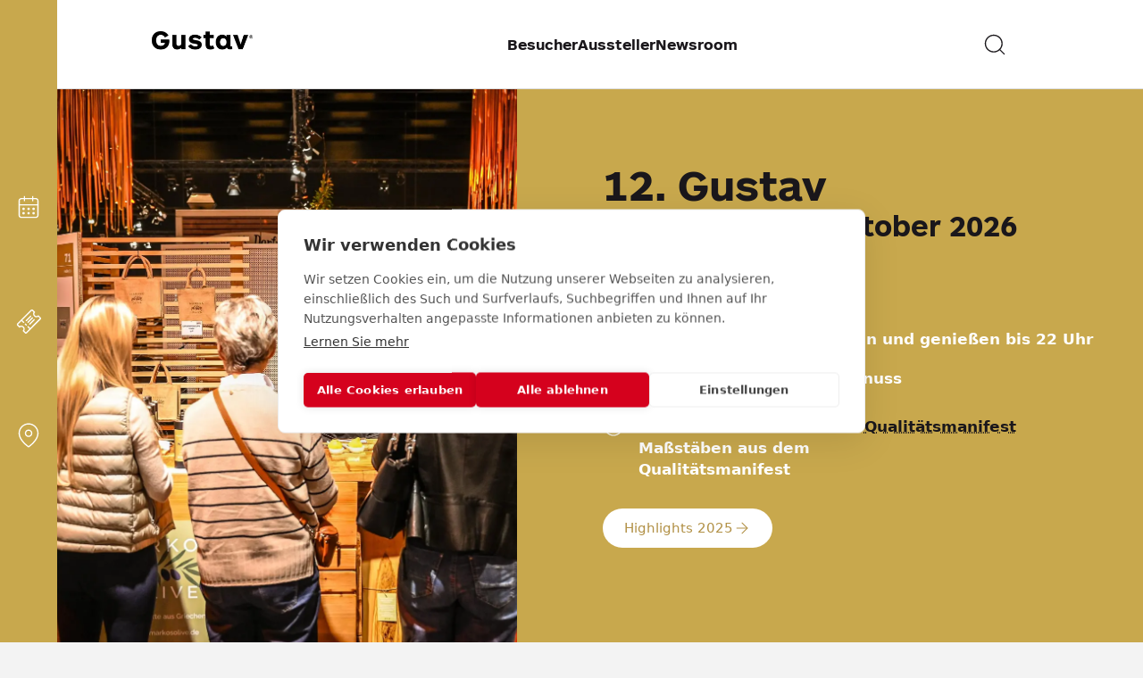

--- FILE ---
content_type: text/html; charset=utf-8
request_url: https://gustav.messedornbirn.at/
body_size: 126946
content:
<!DOCTYPE html><html lang="de"><head><meta charSet="utf-8"/><meta name="viewport" content="width=device-width, initial-scale=1"/><link rel="stylesheet" href="/_next/static/css/79706ac2381c16fe.css" data-precedence="next"/><link rel="stylesheet" href="/_next/static/css/d7cfb56a38056ed5.css" data-precedence="next"/><link rel="preload" as="script" fetchPriority="low" href="/_next/static/chunks/webpack-f22f83b8014aefb0.js"/><script src="/_next/static/chunks/fd9d1056-e11395ffd8abc904.js" async=""></script><script src="/_next/static/chunks/2117-c0aa92153ffb50f2.js" async=""></script><script src="/_next/static/chunks/main-app-be3d940aef6bd3eb.js" async=""></script><script src="/_next/static/chunks/782-02267768802d6d59.js" async=""></script><script src="/_next/static/chunks/app/layout-b0bc641aa2ec9fa9.js" async=""></script><script src="/_next/static/chunks/4166-f8be434584bce594.js" async=""></script><script src="/_next/static/chunks/4042-8f35367ed4c83603.js" async=""></script><script src="/_next/static/chunks/app/not-found-70ad9225a8d276e8.js" async=""></script><script async="" src="/scripts/checkBrowser.js"></script><script async="" src="https://cdn.cookiehub.eu/c2/fd740cdc.js"></script><script src="/_next/static/chunks/13633bf0-19460317456cbcaf.js" async=""></script><script src="/_next/static/chunks/c16f53c3-f6d563c648e65c22.js" async=""></script><script src="/_next/static/chunks/9469-c78ca3705caef5c2.js" async=""></script><script src="/_next/static/chunks/9893-b428211f15cc57af.js" async=""></script><script src="/_next/static/chunks/2152-3dfb291673164404.js" async=""></script><script src="/_next/static/chunks/5227-0697fa7282d4491b.js" async=""></script><script src="/_next/static/chunks/7502-13a8a45be0a02120.js" async=""></script><script src="/_next/static/chunks/9184-2f6f99b220b0afbb.js" async=""></script><script src="/_next/static/chunks/9716-bfdb80b231a7ffc1.js" async=""></script><script src="/_next/static/chunks/8370-c616bdacff5cb5e2.js" async=""></script><script src="/_next/static/chunks/320-722918b81ed6573d.js" async=""></script><script src="/_next/static/chunks/app/%5B%5B...slug%5D%5D/page-3ff972e2e693edd2.js" async=""></script><link rel="apple-touch-icon" sizes="180x180" href="/favicons/gustav/apple-touch-icon.png"/><link rel="icon" type="image/png" sizes="32x32" href="/favicons/gustav/favicon-32x32.png"/><link rel="icon" type="image/png" sizes="16x16" href="/favicons/gustav/favicon-16x16.png"/><link rel="manifest" href="/favicons/gustav/site.webmanifest"/><link rel="mask-icon" href="/favicons/gustav/safari-pinned-tab.svg" color="#000000"/><link rel="shortcut icon" href="/favicons/gustav/favicon.ico"/><meta name="msapplication-TileColor" content="#ffffff"/><meta name="msapplication-config" content="/favicons/gustav/browserconfig.xml"/><meta name="theme-color" content="#ffffff"/><title>Die Gustav | Informationen</title><meta name="description" content="Kommen Sie zur Messe Dornbirn und erleben Sie die Gustav-Welt. Hier dreht sich alles um das Schöne, das Einzigartige und den Genuss. "/><meta property="og:title" content="Die Gustav | Informationen"/><meta property="og:description" content="Kommen Sie zur Messe Dornbirn und erleben Sie die Gustav-Welt. Hier dreht sich alles um das Schöne, das Einzigartige und den Genuss. "/><meta property="og:type" content="website"/><meta name="twitter:card" content="summary"/><meta name="twitter:title" content="Die Gustav | Informationen"/><meta name="twitter:description" content="Kommen Sie zur Messe Dornbirn und erleben Sie die Gustav-Welt. Hier dreht sich alles um das Schöne, das Einzigartige und den Genuss. "/><script>
(function(w,d,s,l,i){w[l]=w[l]||[];w[l].push({'gtm.start':
new Date().getTime(),event:'gtm.js'});var f=d.getElementsByTagName(s)[0],
j=d.createElement(s),dl=l!='dataLayer'?'&l='+l:'';j.async=true;j.src=
'https://www.googletagmanager.com/gtm.js?id='+i+dl;f.parentNode.insertBefore(j,f);
})(window,document,'script','dataLayer','GTM-543KDGX');
</script><link rel="stylesheet" href="/fonts/gustav.css"/><script src="/_next/static/chunks/polyfills-42372ed130431b0a.js" noModule=""></script></head><body><div>
<noscript><iframe src="https://www.googletagmanager.com/ns.html?id=GTM-543KDGX"
height="0" width="0" style="display:none;visibility:hidden"></iframe></noscript>

</div><div class="w-full" style="opacity:0"><header class="bg-white text-black overflow-hidden no-scrollbar"><div class="flex flex-row max-h-[85px] items-center justify-between px-4 py-2 gap-x-5 border-b border-lightgrey"><div class="flex flex-initial min-w-max justify-start"><a href="/"><span style="box-sizing:border-box;display:inline-block;overflow:hidden;width:initial;height:initial;background:none;opacity:1;border:0;margin:0;padding:0;position:relative;max-width:100%"><span style="box-sizing:border-box;display:block;width:initial;height:initial;background:none;opacity:1;border:0;margin:0;padding:0;max-width:100%"><img style="display:block;max-width:100%;width:initial;height:initial;background:none;opacity:1;border:0;margin:0;padding:0" alt="" aria-hidden="true" src="data:image/svg+xml,%3csvg%20xmlns=%27http://www.w3.org/2000/svg%27%20version=%271.1%27%20width=%27100%27%20height=%2775%27/%3e"/></span><img alt=" © Messe Dornbirn" src="[data-uri]" decoding="async" data-nimg="intrinsic" style="position:absolute;top:0;left:0;bottom:0;right:0;box-sizing:border-box;padding:0;border:none;margin:auto;display:block;width:0;height:0;min-width:100%;max-width:100%;min-height:100%;max-height:100%;object-position:center"/><noscript><img alt=" © Messe Dornbirn" loading="lazy" decoding="async" data-nimg="intrinsic" style="position:absolute;top:0;left:0;bottom:0;right:0;box-sizing:border-box;padding:0;border:none;margin:auto;display:block;width:0;height:0;min-width:100%;max-width:100%;min-height:100%;max-height:100%;object-position:center" srcSet="/_next/image?url=https%3A%2F%2Fimg2.storyblok.com%2F300x225%2Fsmart%2Ffilters%3Aquality(75)%2Ff%2F136739%2F800x600%2Fca28abda80%2Fgustav.png&amp;w=128&amp;q=75 1x, /_next/image?url=https%3A%2F%2Fimg2.storyblok.com%2F300x225%2Fsmart%2Ffilters%3Aquality(75)%2Ff%2F136739%2F800x600%2Fca28abda80%2Fgustav.png&amp;w=256&amp;q=75 2x" src="/_next/image?url=https%3A%2F%2Fimg2.storyblok.com%2F300x225%2Fsmart%2Ffilters%3Aquality(75)%2Ff%2F136739%2F800x600%2Fca28abda80%2Fgustav.png&amp;w=256&amp;q=75"/></noscript></span></a></div><div class="flex items-center flex-row"><div class="cursor-pointer"><svg class="mr-8 w-6 h-6 cursor-pointer" width="28" height="28" viewBox="0 0 28 28" fill="none" xmlns="http://www.w3.org/2000/svg"><path fill-rule="evenodd" clip-rule="evenodd" d="M12.8331 4.2C8.06508 4.2 4.1998 8.06527 4.1998 12.8333C4.1998 17.6014 8.06508 21.4667 12.8331 21.4667C17.6012 21.4667 21.4665 17.6014 21.4665 12.8333C21.4665 8.06527 17.6012 4.2 12.8331 4.2ZM2.7998 12.8333C2.7998 7.29208 7.29188 2.8 12.8331 2.8C18.3744 2.8 22.8665 7.29208 22.8665 12.8333C22.8665 18.3746 18.3744 22.8667 12.8331 22.8667C7.29188 22.8667 2.7998 18.3746 2.7998 12.8333Z" fill="currentColor"></path><path fill-rule="evenodd" clip-rule="evenodd" d="M18.9301 18.93C19.2035 18.6567 19.6467 18.6567 19.9201 18.93L24.9951 24.005C25.2684 24.2784 25.2684 24.7216 24.9951 24.995C24.7217 25.2683 24.2785 25.2683 24.0051 24.995L18.9301 19.92C18.6568 19.6466 18.6568 19.2034 18.9301 18.93Z" fill="currentColor"></path></svg></div><div class="cursor-pointer my-auto"><svg class="" width="30" height="16" viewBox="0 0 30 16" fill="none" xmlns="http://www.w3.org/2000/svg"><line y1="1.425" x2="30" y2="1.425" stroke="currentColor" stroke-width="1.15"></line><line y1="8.425" x2="30" y2="8.425" stroke="currentColor" stroke-width="1.15"></line><line y1="15.425" x2="30" y2="15.425" stroke="currentColor" stroke-width="1.15"></line></svg></div></div></div><div style="top:0px"></div></header><div class="lg:ml-16"><div><!--$--><div class="flex flex-1 flex-col lg:flex-row text-white overflow-x-hidden"><div class="flex flex-col h-72 md:h-96 justify-center 2xl:min-h-screen w-full lg:w-1/2 lg:h-auto"><div class="relative flex flex-col flex-1 w-full h-full no-scrollbar overflow-hidden"><div class="absolute top-0 bottom-0 left-0 right-0" draggable="false" style="opacity:0;transform:none;-webkit-touch-callout:none;-webkit-user-select:none;user-select:none;touch-action:pan-y"><div class="group relative w-full h-full"><span style="box-sizing:border-box;display:block;overflow:hidden;width:initial;height:initial;background:none;opacity:1;border:0;margin:0;padding:0;position:absolute;top:0;left:0;bottom:0;right:0"><img alt=" © Udo Mittelberger" src="[data-uri]" decoding="async" data-nimg="fill" class="" style="position:absolute;top:0;left:0;bottom:0;right:0;box-sizing:border-box;padding:0;border:none;margin:auto;display:block;width:0;height:0;min-width:100%;max-width:100%;min-height:100%;max-height:100%;object-fit:cover;object-position:center"/><noscript><img alt=" © Udo Mittelberger" loading="lazy" decoding="async" data-nimg="fill" style="position:absolute;top:0;left:0;bottom:0;right:0;box-sizing:border-box;padding:0;border:none;margin:auto;display:block;width:0;height:0;min-width:100%;max-width:100%;min-height:100%;max-height:100%;object-fit:cover;object-position:center" class="" sizes="100vw" srcSet="/_next/image?url=https%3A%2F%2Fimg2.storyblok.com%2F3000x0%2Fsmart%2Ffilters%3Aquality(75)%2Ff%2F136739%2F4407x2935%2F0398fe7b93%2Fmesse-gustav-2025_-udo-mittelberger-70.jpg&amp;w=640&amp;q=75 640w, /_next/image?url=https%3A%2F%2Fimg2.storyblok.com%2F3000x0%2Fsmart%2Ffilters%3Aquality(75)%2Ff%2F136739%2F4407x2935%2F0398fe7b93%2Fmesse-gustav-2025_-udo-mittelberger-70.jpg&amp;w=750&amp;q=75 750w, /_next/image?url=https%3A%2F%2Fimg2.storyblok.com%2F3000x0%2Fsmart%2Ffilters%3Aquality(75)%2Ff%2F136739%2F4407x2935%2F0398fe7b93%2Fmesse-gustav-2025_-udo-mittelberger-70.jpg&amp;w=828&amp;q=75 828w, /_next/image?url=https%3A%2F%2Fimg2.storyblok.com%2F3000x0%2Fsmart%2Ffilters%3Aquality(75)%2Ff%2F136739%2F4407x2935%2F0398fe7b93%2Fmesse-gustav-2025_-udo-mittelberger-70.jpg&amp;w=1080&amp;q=75 1080w, /_next/image?url=https%3A%2F%2Fimg2.storyblok.com%2F3000x0%2Fsmart%2Ffilters%3Aquality(75)%2Ff%2F136739%2F4407x2935%2F0398fe7b93%2Fmesse-gustav-2025_-udo-mittelberger-70.jpg&amp;w=1200&amp;q=75 1200w, /_next/image?url=https%3A%2F%2Fimg2.storyblok.com%2F3000x0%2Fsmart%2Ffilters%3Aquality(75)%2Ff%2F136739%2F4407x2935%2F0398fe7b93%2Fmesse-gustav-2025_-udo-mittelberger-70.jpg&amp;w=1920&amp;q=75 1920w, /_next/image?url=https%3A%2F%2Fimg2.storyblok.com%2F3000x0%2Fsmart%2Ffilters%3Aquality(75)%2Ff%2F136739%2F4407x2935%2F0398fe7b93%2Fmesse-gustav-2025_-udo-mittelberger-70.jpg&amp;w=2048&amp;q=75 2048w, /_next/image?url=https%3A%2F%2Fimg2.storyblok.com%2F3000x0%2Fsmart%2Ffilters%3Aquality(75)%2Ff%2F136739%2F4407x2935%2F0398fe7b93%2Fmesse-gustav-2025_-udo-mittelberger-70.jpg&amp;w=3840&amp;q=75 3840w" src="/_next/image?url=https%3A%2F%2Fimg2.storyblok.com%2F3000x0%2Fsmart%2Ffilters%3Aquality(75)%2Ff%2F136739%2F4407x2935%2F0398fe7b93%2Fmesse-gustav-2025_-udo-mittelberger-70.jpg&amp;w=3840&amp;q=75"/></noscript></span><div class="copyright">©</div></div></div></div></div><div class="flex flex-col justify-center flex-1"><div class="flex flex-1 py-11 2xl:py-0 w-ful flex-col px-5 lg:pl-24 justify-center lg:items-center lg:py-20 bg-primary"><div class="lg:w-block-header"><h1 class="text-black text-h1"><div class="flex flex-row flex-wrap gap-x-5 gap-y-2.5 justify-between"><div>12. Gustav</div></div></h1><h2 class="text-black text-h2"><div class="flex flex-row flex-wrap gap-x-5 gap-y-2.5 justify-between"><div>vom 16. bis 18. Oktober 2026</div></div></h2><div class="max-w-screen-md pt-6 md:pt-8 text-subline font-bold">Save the date!</div><div class="w-full space-y-5 pt-4 md:pt-6"><li class="flex items-center flex-row"><span class="mr-4 mb-auto"><svg class="h-6 w-6" width="28" height="28" viewBox="0 0 28 28" fill="none" xmlns="http://www.w3.org/2000/svg"><path fill-rule="evenodd" clip-rule="evenodd" d="M18.4639 3.976C16.3038 3.01349 13.8903 2.77505 11.5836 3.29623C9.27688 3.8174 7.20041 5.07027 5.6639 6.86799C4.12739 8.6657 3.21316 10.9119 3.05756 13.2717C2.90196 15.6314 3.51333 17.9783 4.80048 19.9622C6.08763 21.9461 7.9816 23.4608 10.1999 24.2803C12.4183 25.0999 14.8421 25.1804 17.1099 24.5099C19.3777 23.8394 21.368 22.4537 22.784 20.5596C24.2 18.6655 24.9658 16.3644 24.9671 13.9995V12.9266C24.9671 12.54 25.2805 12.2266 25.6671 12.2266C26.0537 12.2266 26.3671 12.54 26.3671 12.9266V13.9999C26.3656 16.6667 25.5021 19.2619 23.9053 21.3979C22.3086 23.5338 20.0642 25.0963 17.5068 25.8524C14.9495 26.6085 12.2163 26.5177 9.71475 25.5936C7.21324 24.6694 5.07748 22.9613 3.62601 20.7242C2.17454 18.487 1.48513 15.8406 1.6606 13.1796C1.83606 10.5186 2.867 7.98559 4.59966 5.95838C6.33232 3.93117 8.67387 2.51835 11.2751 1.93065C13.8763 1.34294 16.5978 1.61182 19.0337 2.6972C19.3868 2.85455 19.5455 3.26837 19.3882 3.6215C19.2309 3.97463 18.817 4.13334 18.4639 3.976Z" fill="currentColor"></path><path fill-rule="evenodd" clip-rule="evenodd" d="M26.1612 4.17145C26.4347 4.44468 26.4349 4.8879 26.1617 5.1614L14.495 16.8397C14.3638 16.9711 14.1857 17.045 14 17.045C13.8143 17.0451 13.6361 16.9713 13.5048 16.84L10.0048 13.34C9.73146 13.0666 9.73146 12.6234 10.0048 12.35C10.2782 12.0767 10.7214 12.0767 10.9948 12.35L13.9996 15.3548L25.1713 4.17195C25.4445 3.89844 25.8877 3.89822 26.1612 4.17145Z" fill="currentColor"></path></svg></span><span class="flex align-bottom -mb-1 font-bold">Gustav by Night: Entdecken und genießen bis 22 Uhr</span></li><li class="flex items-center flex-row"><span class="mr-4 mb-auto"><svg class="h-6 w-6" width="28" height="28" viewBox="0 0 28 28" fill="none" xmlns="http://www.w3.org/2000/svg"><path fill-rule="evenodd" clip-rule="evenodd" d="M18.4639 3.976C16.3038 3.01349 13.8903 2.77505 11.5836 3.29623C9.27688 3.8174 7.20041 5.07027 5.6639 6.86799C4.12739 8.6657 3.21316 10.9119 3.05756 13.2717C2.90196 15.6314 3.51333 17.9783 4.80048 19.9622C6.08763 21.9461 7.9816 23.4608 10.1999 24.2803C12.4183 25.0999 14.8421 25.1804 17.1099 24.5099C19.3777 23.8394 21.368 22.4537 22.784 20.5596C24.2 18.6655 24.9658 16.3644 24.9671 13.9995V12.9266C24.9671 12.54 25.2805 12.2266 25.6671 12.2266C26.0537 12.2266 26.3671 12.54 26.3671 12.9266V13.9999C26.3656 16.6667 25.5021 19.2619 23.9053 21.3979C22.3086 23.5338 20.0642 25.0963 17.5068 25.8524C14.9495 26.6085 12.2163 26.5177 9.71475 25.5936C7.21324 24.6694 5.07748 22.9613 3.62601 20.7242C2.17454 18.487 1.48513 15.8406 1.6606 13.1796C1.83606 10.5186 2.867 7.98559 4.59966 5.95838C6.33232 3.93117 8.67387 2.51835 11.2751 1.93065C13.8763 1.34294 16.5978 1.61182 19.0337 2.6972C19.3868 2.85455 19.5455 3.26837 19.3882 3.6215C19.2309 3.97463 18.817 4.13334 18.4639 3.976Z" fill="currentColor"></path><path fill-rule="evenodd" clip-rule="evenodd" d="M26.1612 4.17145C26.4347 4.44468 26.4349 4.8879 26.1617 5.1614L14.495 16.8397C14.3638 16.9711 14.1857 17.045 14 17.045C13.8143 17.0451 13.6361 16.9713 13.5048 16.84L10.0048 13.34C9.73146 13.0666 9.73146 12.6234 10.0048 12.35C10.2782 12.0767 10.7214 12.0767 10.9948 12.35L13.9996 15.3548L25.1713 4.17195C25.4445 3.89844 25.8877 3.89822 26.1612 4.17145Z" fill="currentColor"></path></svg></span><span class="flex align-bottom -mb-1 font-bold">Der Salon für Design &amp; Genuss</span></li></div><div class="w-full h-max pt-6 md:pt-8"><div class="flex w-full flex-col space-y-4 sm:space-y-8"><div class="flex max-w-2xl flex-wrap gap-x-10 flex-row"><div class="flex self-start flex-1"><div class="w-full space-y-5"><li class="flex items-center flex-row"><span class="mr-4 mb-auto"><svg class="h-6 w-6" width="28" height="28" viewBox="0 0 28 28" fill="none" xmlns="http://www.w3.org/2000/svg"><path fill-rule="evenodd" clip-rule="evenodd" d="M18.4639 3.976C16.3038 3.01349 13.8903 2.77505 11.5836 3.29623C9.27688 3.8174 7.20041 5.07027 5.6639 6.86799C4.12739 8.6657 3.21316 10.9119 3.05756 13.2717C2.90196 15.6314 3.51333 17.9783 4.80048 19.9622C6.08763 21.9461 7.9816 23.4608 10.1999 24.2803C12.4183 25.0999 14.8421 25.1804 17.1099 24.5099C19.3777 23.8394 21.368 22.4537 22.784 20.5596C24.2 18.6655 24.9658 16.3644 24.9671 13.9995V12.9266C24.9671 12.54 25.2805 12.2266 25.6671 12.2266C26.0537 12.2266 26.3671 12.54 26.3671 12.9266V13.9999C26.3656 16.6667 25.5021 19.2619 23.9053 21.3979C22.3086 23.5338 20.0642 25.0963 17.5068 25.8524C14.9495 26.6085 12.2163 26.5177 9.71475 25.5936C7.21324 24.6694 5.07748 22.9613 3.62601 20.7242C2.17454 18.487 1.48513 15.8406 1.6606 13.1796C1.83606 10.5186 2.867 7.98559 4.59966 5.95838C6.33232 3.93117 8.67387 2.51835 11.2751 1.93065C13.8763 1.34294 16.5978 1.61182 19.0337 2.6972C19.3868 2.85455 19.5455 3.26837 19.3882 3.6215C19.2309 3.97463 18.817 4.13334 18.4639 3.976Z" fill="currentColor"></path><path fill-rule="evenodd" clip-rule="evenodd" d="M26.1612 4.17145C26.4347 4.44468 26.4349 4.8879 26.1617 5.1614L14.495 16.8397C14.3638 16.9711 14.1857 17.045 14 17.045C13.8143 17.0451 13.6361 16.9713 13.5048 16.84L10.0048 13.34C9.73146 13.0666 9.73146 12.6234 10.0048 12.35C10.2782 12.0767 10.7214 12.0767 10.9948 12.35L13.9996 15.3548L25.1713 4.17195C25.4445 3.89844 25.8877 3.89822 26.1612 4.17145Z" fill="currentColor"></path></svg></span><span class="flex align-bottom -mb-1 font-bold">Aussteller Auswahl nach Maßstäben aus dem Qualitätsmanifest</span></li></div></div><div class="justify-start flex flex-col flex-1"><div><a class="hover:text-primary-contrast dotted-border text-black text-opacity-70" href="https://a.storyblok.com/f/136739/x/d13b7f0831/gu24_qualitaetsmanifest.pdf" target="_self"><b>Qualitätsmanifest</b></a></div></div></div></div></div><div class="py-1"><a target="_self" href="/besucher/planung-beratung/rahmenprogramm"><div class="relative inline-block max-w-full pt-6 md:pt-8"><button type="button" class="flex flex-row items-center justify-center w-max relative max-w-full border-solid rounded-full box-border transition-colors flex-row lg:text-sm gap-x-3 lg:gap-x-4 text-sm-mobile lg:h-11 h-10 px-5 lg:px-6 text-primary-contrast bg-white transition-colors hover:bg-white-hover"><div class="leading-none">Highlights 2025</div><div class=""><svg class="lg:w-5 lg:h-5 h-icon-mobile w-icon-mobile" width="40" height="40" viewBox="0 0 40 40" fill="none" xmlns="http://www.w3.org/2000/svg"><path fill-rule="evenodd" clip-rule="evenodd" d="M7.3335 20C7.3335 19.4477 7.78121 19 8.3335 19H31.6668C32.2191 19 32.6668 19.4477 32.6668 20C32.6668 20.5523 32.2191 21 31.6668 21H8.3335C7.78121 21 7.3335 20.5523 7.3335 20Z" fill="currentColor"></path><path fill-rule="evenodd" clip-rule="evenodd" d="M19.2929 7.62622C19.6834 7.2357 20.3166 7.2357 20.7071 7.62622L32.3738 19.2929C32.7643 19.6834 32.7643 20.3166 32.3738 20.7071L20.7071 32.3738C20.3166 32.7643 19.6834 32.7643 19.2929 32.3738C18.9024 31.9832 18.9024 31.3501 19.2929 30.9596L30.2525 20L19.2929 9.04044C18.9024 8.64991 18.9024 8.01675 19.2929 7.62622Z" fill="currentColor"></path></svg></div></button></div></a></div><p class="pb-8"></p></div></div></div></div><!--/$--><!--$--><div class="w-full pt-8 lg:pt-16 pb-8 lg:pb-16"><div class="px-4 mx-auto w-content max-w-full"><div><div class="w-full max-w-full mx-auto pb-[60%] md:pb-[50%] relative"><div class="w-full cursor-pointer bg-black absolute h-full left-0 top-0"></div></div></div></div></div><!--/$--><!--$--><div id="chefstable" class="flex flex-1 flex-col lg:flex-row text-white overflow-x-hidden"><div class="flex flex-col h-72 md:h-96 justify-center 2xl:min-h-screen w-full lg:w-1/2 lg:h-auto"><div class="relative flex flex-col flex-1 w-full h-full no-scrollbar overflow-hidden"><div class="absolute top-0 bottom-0 left-0 right-0" draggable="false" style="opacity:0;transform:none;-webkit-touch-callout:none;-webkit-user-select:none;user-select:none;touch-action:pan-y"><div class="group relative w-full h-full"><span style="box-sizing:border-box;display:block;overflow:hidden;width:initial;height:initial;background:none;opacity:1;border:0;margin:0;padding:0;position:absolute;top:0;left:0;bottom:0;right:0"><img alt=" © Udo Mittelberger" src="[data-uri]" decoding="async" data-nimg="fill" class="" style="position:absolute;top:0;left:0;bottom:0;right:0;box-sizing:border-box;padding:0;border:none;margin:auto;display:block;width:0;height:0;min-width:100%;max-width:100%;min-height:100%;max-height:100%;object-fit:cover;object-position:center"/><noscript><img alt=" © Udo Mittelberger" loading="lazy" decoding="async" data-nimg="fill" style="position:absolute;top:0;left:0;bottom:0;right:0;box-sizing:border-box;padding:0;border:none;margin:auto;display:block;width:0;height:0;min-width:100%;max-width:100%;min-height:100%;max-height:100%;object-fit:cover;object-position:center" class="" sizes="100vw" srcSet="/_next/image?url=https%3A%2F%2Fimg2.storyblok.com%2F3000x0%2Fsmart%2Ffilters%3Aquality(75)%2Ff%2F136739%2F4024x6048%2Fcf55f10734%2Fmesse-gustav_-udo-mittelberger-90.jpg&amp;w=640&amp;q=75 640w, /_next/image?url=https%3A%2F%2Fimg2.storyblok.com%2F3000x0%2Fsmart%2Ffilters%3Aquality(75)%2Ff%2F136739%2F4024x6048%2Fcf55f10734%2Fmesse-gustav_-udo-mittelberger-90.jpg&amp;w=750&amp;q=75 750w, /_next/image?url=https%3A%2F%2Fimg2.storyblok.com%2F3000x0%2Fsmart%2Ffilters%3Aquality(75)%2Ff%2F136739%2F4024x6048%2Fcf55f10734%2Fmesse-gustav_-udo-mittelberger-90.jpg&amp;w=828&amp;q=75 828w, /_next/image?url=https%3A%2F%2Fimg2.storyblok.com%2F3000x0%2Fsmart%2Ffilters%3Aquality(75)%2Ff%2F136739%2F4024x6048%2Fcf55f10734%2Fmesse-gustav_-udo-mittelberger-90.jpg&amp;w=1080&amp;q=75 1080w, /_next/image?url=https%3A%2F%2Fimg2.storyblok.com%2F3000x0%2Fsmart%2Ffilters%3Aquality(75)%2Ff%2F136739%2F4024x6048%2Fcf55f10734%2Fmesse-gustav_-udo-mittelberger-90.jpg&amp;w=1200&amp;q=75 1200w, /_next/image?url=https%3A%2F%2Fimg2.storyblok.com%2F3000x0%2Fsmart%2Ffilters%3Aquality(75)%2Ff%2F136739%2F4024x6048%2Fcf55f10734%2Fmesse-gustav_-udo-mittelberger-90.jpg&amp;w=1920&amp;q=75 1920w, /_next/image?url=https%3A%2F%2Fimg2.storyblok.com%2F3000x0%2Fsmart%2Ffilters%3Aquality(75)%2Ff%2F136739%2F4024x6048%2Fcf55f10734%2Fmesse-gustav_-udo-mittelberger-90.jpg&amp;w=2048&amp;q=75 2048w, /_next/image?url=https%3A%2F%2Fimg2.storyblok.com%2F3000x0%2Fsmart%2Ffilters%3Aquality(75)%2Ff%2F136739%2F4024x6048%2Fcf55f10734%2Fmesse-gustav_-udo-mittelberger-90.jpg&amp;w=3840&amp;q=75 3840w" src="/_next/image?url=https%3A%2F%2Fimg2.storyblok.com%2F3000x0%2Fsmart%2Ffilters%3Aquality(75)%2Ff%2F136739%2F4024x6048%2Fcf55f10734%2Fmesse-gustav_-udo-mittelberger-90.jpg&amp;w=3840&amp;q=75"/></noscript></span><div class="copyright">©</div></div></div></div></div><div class="flex flex-col justify-center flex-1"><div class="flex flex-1 py-11 2xl:py-0 w-ful flex-col px-5 lg:pl-24 justify-center lg:items-center lg:py-20 bg-primary"><div class="lg:w-block-header"><h2 class="text-white text-h1"><div class="flex flex-row flex-wrap gap-x-5 gap-y-2.5 justify-between"><div>Chef&#x27;s Table 2025</div></div></h2><h2 class="text-white text-h2"><div class="flex flex-row flex-wrap gap-x-5 gap-y-2.5 justify-between"><div>Vorarlberg Isst <br/>Chef&#x27;s Table x Gustav</div></div></h2><h4 class="pb-6 md:pb-8 text-white text-h4"><div class="flex flex-row flex-wrap gap-x-5 gap-y-2.5 justify-between"><div>Halle 10</div></div></h4><h4 class="text-h3"><div class="flex flex-row flex-wrap gap-x-5 gap-y-2.5 justify-between"><div>Fine Dining mit Sterneflair</div></div></h4><div class="max-w-screen-md text-info pb-6 md:pb-8">Verschiedene Häuser. Verschiedene Handschriften.<br/>Ein kulinarisches Erlebnis.</div><div class="py-1"><a target="_self" href="/besucher/planung-beratung/rahmenprogramm?anchor=chefstable"><div class="relative inline-block max-w-full"><button type="button" class="flex flex-row items-center justify-center w-max relative max-w-full border-solid rounded-full box-border transition-colors flex-row lg:text-sm gap-x-3 lg:gap-x-4 text-sm-mobile lg:h-11 h-10 px-5 lg:px-6 text-primary-contrast bg-white transition-colors hover:bg-white-hover"><div class="leading-none">Mehr erfahren</div><div class=""><svg class="lg:w-5 lg:h-5 h-icon-mobile w-icon-mobile" width="40" height="40" viewBox="0 0 40 40" fill="none" xmlns="http://www.w3.org/2000/svg"><path fill-rule="evenodd" clip-rule="evenodd" d="M7.3335 20C7.3335 19.4477 7.78121 19 8.3335 19H31.6668C32.2191 19 32.6668 19.4477 32.6668 20C32.6668 20.5523 32.2191 21 31.6668 21H8.3335C7.78121 21 7.3335 20.5523 7.3335 20Z" fill="currentColor"></path><path fill-rule="evenodd" clip-rule="evenodd" d="M19.2929 7.62622C19.6834 7.2357 20.3166 7.2357 20.7071 7.62622L32.3738 19.2929C32.7643 19.6834 32.7643 20.3166 32.3738 20.7071L20.7071 32.3738C20.3166 32.7643 19.6834 32.7643 19.2929 32.3738C18.9024 31.9832 18.9024 31.3501 19.2929 30.9596L30.2525 20L19.2929 9.04044C18.9024 8.64991 18.9024 8.01675 19.2929 7.62622Z" fill="currentColor"></path></svg></div></button></div></a></div></div></div></div></div><!--/$--><div id="" class="w-full pt-8 lg:pt-16"><div class="px-4 mx-auto w-content max-w-full"><div class="w-full lg:flex space-y-8 xl:space-y-0 lg:flex-row lg:flex-1 flex flex-col-reverse lg:flex-row"><div class="w-full flex flex-1 flex-col pt-14 justify-center"><h1 class="pb-6 md:pb-8 text-h1"><div class="flex flex-row flex-wrap gap-x-5 gap-y-2.5 justify-between"><div>Die Gustav —<br/>der Salon für Design und Genuss.<br/></div></div></h1><div class="max-w-screen-md text-subline text-primary">Entdecken Sie Neues, Bewährtes und Bewahrtes für sich und Ihr Zuhause. Zum Beispiel Möbel aus Designerhand, edle Bio-Weine oder Raritäten der Region – unbestechlich gut im Geschmack, nachhaltig in der Herstellung, aufregend sinnlich für Sie inszeniert. Zum Genießen vor Ort oder direkt zum Mitnehmen.</div><p class="pb-8"></p></div><a class="h-max pt-0 lg:pt-14 flex max-w-max" href="/aussteller/service-infos/anmeldung-service"><div class="h-40 w-40 rounded-full justify-center items-center text-white flex flex-col -rotate-[10deg] bg-primary hover:bg-primary-hover text-contrast"><h3 class="text-white text-h4"><div class="flex flex-row flex-wrap gap-x-5 gap-y-2.5 justify-center"><div>Jetzt</div></div></h3><h3 class="text-white text-h4"><div class="flex flex-row flex-wrap gap-x-5 gap-y-2.5 justify-center"><div>AusstellerIn</div></div></h3><h3 class="text-white text-h4"><div class="flex flex-row flex-wrap gap-x-5 gap-y-2.5 justify-center"><div>werden!</div></div></h3></div></a></div></div></div><!--$!--><template data-dgst="BAILOUT_TO_CLIENT_SIDE_RENDERING"></template><!--/$--><div class="w-full pt-12 lg:pt-24 pb-8 lg:pb-16"><div class="px-4 mx-auto w-content max-w-full"><div class="w-full lg:flex lg:flex-row lg:flex-1 gap-4"><div class="w-full lg:w-2/5 pb-4 pt-14"><h2 class="text-h2"><div class="flex flex-row flex-wrap gap-x-5 gap-y-2.5 justify-between"><div>Das war das Motto 2025</div></div></h2><div class="max-w-screen-md pb-6 md:pb-8 pt-6 md:pt-8">Gustav lädt Sie ein zu einer Reise durch erlesenes Design und kultivierten Genuss. Unser diesjähriges Motto bringt auf den Punkt, was uns ausmacht:</div><div class="max-w-screen-md pb-6 md:pb-8 text-subline font-bold">»Alles außer gewöhnlich«<br/></div><div class="max-w-screen-md pb-6 md:pb-8">Denn: Die Gustav ist mehr als eine Messe. Sie ist ein sorgfältig kuratierter Salon für Design und Genuss, ein Treffpunkt für Menschen mit Gespür für Qualität und Tiefe, ein Event, bei dem das Außergewöhnliche selbstverständlich wird.</div></div><div class="hidden w-full lg:w-3/5 space-y-2 lg:flex flex-col"><div class="group pl-28 relative flex flex-1 cursor-pointer"><span style="box-sizing:border-box;display:inline-block;overflow:hidden;width:initial;height:initial;background:none;opacity:1;border:0;margin:0;padding:0;position:relative;max-width:100%"><span style="box-sizing:border-box;display:block;width:initial;height:initial;background:none;opacity:1;border:0;margin:0;padding:0;max-width:100%"><img style="display:block;max-width:100%;width:initial;height:initial;background:none;opacity:1;border:0;margin:0;padding:0" alt="" aria-hidden="true" src="data:image/svg+xml,%3csvg%20xmlns=%27http://www.w3.org/2000/svg%27%20version=%271.1%27%20width=%271090%27%20height=%271240%27/%3e"/></span><img alt="Gustav 2024 © Messe Dornbirn" src="[data-uri]" decoding="async" data-nimg="intrinsic" class="hover:scale-110 transition-all duration-500 ease-in-out transform" style="position:absolute;top:0;left:0;bottom:0;right:0;box-sizing:border-box;padding:0;border:none;margin:auto;display:block;width:0;height:0;min-width:100%;max-width:100%;min-height:100%;max-height:100%;object-fit:contain;object-position:center"/><noscript><img alt="Gustav 2024 © Messe Dornbirn" loading="lazy" decoding="async" data-nimg="intrinsic" style="position:absolute;top:0;left:0;bottom:0;right:0;box-sizing:border-box;padding:0;border:none;margin:auto;display:block;width:0;height:0;min-width:100%;max-width:100%;min-height:100%;max-height:100%;object-fit:contain;object-position:center" class="hover:scale-110 transition-all duration-500 ease-in-out transform" srcSet="/_next/image?url=https%3A%2F%2Fimg2.storyblok.com%2F1635x1860%2Fsmart%2Ffilters%3Aquality(75)%2Ff%2F136739%2F1240x827%2F0d9571d047%2F_messe_dornbirn_dsc02684-verbessert-rr.jpg&amp;w=1200&amp;q=75 1x, /_next/image?url=https%3A%2F%2Fimg2.storyblok.com%2F1635x1860%2Fsmart%2Ffilters%3Aquality(75)%2Ff%2F136739%2F1240x827%2F0d9571d047%2F_messe_dornbirn_dsc02684-verbessert-rr.jpg&amp;w=3840&amp;q=75 2x" src="/_next/image?url=https%3A%2F%2Fimg2.storyblok.com%2F1635x1860%2Fsmart%2Ffilters%3Aquality(75)%2Ff%2F136739%2F1240x827%2F0d9571d047%2F_messe_dornbirn_dsc02684-verbessert-rr.jpg&amp;w=3840&amp;q=75"/></noscript></span><div class="copyright ml-28">©</div></div></div><div class="block lg:hidden w-full relative"><div class="relative flex flex-col flex-1 w-full aspect-w-16 aspect-h-10 no-scrollbar overflow-hidden"><div class="absolute top-0 bottom-0 left-0 right-0" draggable="false" style="opacity:0;transform:none;-webkit-touch-callout:none;-webkit-user-select:none;user-select:none;touch-action:pan-y"><div class="group relative w-full h-full"><span style="box-sizing:border-box;display:block;overflow:hidden;width:initial;height:initial;background:none;opacity:1;border:0;margin:0;padding:0;position:absolute;top:0;left:0;bottom:0;right:0"><img alt="Gustav 2024 © Messe Dornbirn" src="[data-uri]" decoding="async" data-nimg="fill" class="pointer-events-none" style="position:absolute;top:0;left:0;bottom:0;right:0;box-sizing:border-box;padding:0;border:none;margin:auto;display:block;width:0;height:0;min-width:100%;max-width:100%;min-height:100%;max-height:100%;object-fit:cover;object-position:center"/><noscript><img alt="Gustav 2024 © Messe Dornbirn" loading="lazy" decoding="async" data-nimg="fill" style="position:absolute;top:0;left:0;bottom:0;right:0;box-sizing:border-box;padding:0;border:none;margin:auto;display:block;width:0;height:0;min-width:100%;max-width:100%;min-height:100%;max-height:100%;object-fit:cover;object-position:center" class="pointer-events-none" sizes="100vw" srcSet="/_next/image?url=https%3A%2F%2Fimg2.storyblok.com%2F1800x0%2Fsmart%2Ffilters%3Aquality(75)%2Ff%2F136739%2F1240x827%2F0d9571d047%2F_messe_dornbirn_dsc02684-verbessert-rr.jpg&amp;w=640&amp;q=75 640w, /_next/image?url=https%3A%2F%2Fimg2.storyblok.com%2F1800x0%2Fsmart%2Ffilters%3Aquality(75)%2Ff%2F136739%2F1240x827%2F0d9571d047%2F_messe_dornbirn_dsc02684-verbessert-rr.jpg&amp;w=750&amp;q=75 750w, /_next/image?url=https%3A%2F%2Fimg2.storyblok.com%2F1800x0%2Fsmart%2Ffilters%3Aquality(75)%2Ff%2F136739%2F1240x827%2F0d9571d047%2F_messe_dornbirn_dsc02684-verbessert-rr.jpg&amp;w=828&amp;q=75 828w, /_next/image?url=https%3A%2F%2Fimg2.storyblok.com%2F1800x0%2Fsmart%2Ffilters%3Aquality(75)%2Ff%2F136739%2F1240x827%2F0d9571d047%2F_messe_dornbirn_dsc02684-verbessert-rr.jpg&amp;w=1080&amp;q=75 1080w, /_next/image?url=https%3A%2F%2Fimg2.storyblok.com%2F1800x0%2Fsmart%2Ffilters%3Aquality(75)%2Ff%2F136739%2F1240x827%2F0d9571d047%2F_messe_dornbirn_dsc02684-verbessert-rr.jpg&amp;w=1200&amp;q=75 1200w, /_next/image?url=https%3A%2F%2Fimg2.storyblok.com%2F1800x0%2Fsmart%2Ffilters%3Aquality(75)%2Ff%2F136739%2F1240x827%2F0d9571d047%2F_messe_dornbirn_dsc02684-verbessert-rr.jpg&amp;w=1920&amp;q=75 1920w, /_next/image?url=https%3A%2F%2Fimg2.storyblok.com%2F1800x0%2Fsmart%2Ffilters%3Aquality(75)%2Ff%2F136739%2F1240x827%2F0d9571d047%2F_messe_dornbirn_dsc02684-verbessert-rr.jpg&amp;w=2048&amp;q=75 2048w, /_next/image?url=https%3A%2F%2Fimg2.storyblok.com%2F1800x0%2Fsmart%2Ffilters%3Aquality(75)%2Ff%2F136739%2F1240x827%2F0d9571d047%2F_messe_dornbirn_dsc02684-verbessert-rr.jpg&amp;w=3840&amp;q=75 3840w" src="/_next/image?url=https%3A%2F%2Fimg2.storyblok.com%2F1800x0%2Fsmart%2Ffilters%3Aquality(75)%2Ff%2F136739%2F1240x827%2F0d9571d047%2F_messe_dornbirn_dsc02684-verbessert-rr.jpg&amp;w=3840&amp;q=75"/></noscript></span><div class="copyright">©</div></div></div><div class="absolute left-5 bottom-0 text-white text-small font-bold z-10 flex flex-row gap-2 items-center h-16 w-32 top-auto cursor-pointer"><div class="flex flex-row rounded-full bg-black bg-opacity-10 p-1 px-2 items-center invisible"><button class="invisible cursor-none" aria-label="previous image button"><svg class="w-6 -mt-0.5 h-6" width="40" height="40" viewBox="0 0 40 40" fill="none" xmlns="http://www.w3.org/2000/svg"><path fill-rule="evenodd" clip-rule="evenodd" d="M7.3335 20C7.3335 19.4477 7.78121 19 8.3335 19H31.6668C32.2191 19 32.6668 19.4477 32.6668 20C32.6668 20.5523 32.2191 21 31.6668 21H8.3335C7.78121 21 7.3335 20.5523 7.3335 20Z" fill="currentColor"></path><path fill-rule="evenodd" clip-rule="evenodd" d="M20.7073 7.62622C21.0978 8.01675 21.0978 8.64991 20.7073 9.04044L9.74771 20L20.7073 30.9596C21.0978 31.3501 21.0978 31.9832 20.7073 32.3738C20.3167 32.7643 19.6836 32.7643 19.2931 32.3738L7.62639 20.7071C7.23587 20.3166 7.23587 19.6834 7.62639 19.2929L19.2931 7.62622C19.6836 7.2357 20.3167 7.2357 20.7073 7.62622Z" fill="currentColor"></path></svg></button>1<!-- --> / <!-- -->1<button class="invisible cursor-none" aria-label="next image button"><svg class="w-6 -mt-0.5 h-6" width="40" height="40" viewBox="0 0 40 40" fill="none" xmlns="http://www.w3.org/2000/svg"><path fill-rule="evenodd" clip-rule="evenodd" d="M7.3335 20C7.3335 19.4477 7.78121 19 8.3335 19H31.6668C32.2191 19 32.6668 19.4477 32.6668 20C32.6668 20.5523 32.2191 21 31.6668 21H8.3335C7.78121 21 7.3335 20.5523 7.3335 20Z" fill="currentColor"></path><path fill-rule="evenodd" clip-rule="evenodd" d="M19.2929 7.62622C19.6834 7.2357 20.3166 7.2357 20.7071 7.62622L32.3738 19.2929C32.7643 19.6834 32.7643 20.3166 32.3738 20.7071L20.7071 32.3738C20.3166 32.7643 19.6834 32.7643 19.2929 32.3738C18.9024 31.9832 18.9024 31.3501 19.2929 30.9596L30.2525 20L19.2929 9.04044C18.9024 8.64991 18.9024 8.01675 19.2929 7.62622Z" fill="currentColor"></path></svg></button></div></div></div></div></div></div></div><!--$--><div class="flex flex-1 flex-col lg:flex-row text-white overflow-x-hidden"><div class="flex flex-col h-72 md:h-96 justify-center 2xl:min-h-screen w-full lg:w-1/2 lg:h-auto"><div class="relative flex flex-col flex-1 w-full h-full no-scrollbar overflow-hidden"><div class="absolute top-0 bottom-0 left-0 right-0" draggable="false" style="opacity:0;transform:none;-webkit-touch-callout:none;-webkit-user-select:none;user-select:none;touch-action:pan-y"><div class="group relative w-full h-full"><span style="box-sizing:border-box;display:block;overflow:hidden;width:initial;height:initial;background:none;opacity:1;border:0;margin:0;padding:0;position:absolute;top:0;left:0;bottom:0;right:0"><img alt="Gustav Herrenzimmer © " src="[data-uri]" decoding="async" data-nimg="fill" class="pointer-events-none" style="position:absolute;top:0;left:0;bottom:0;right:0;box-sizing:border-box;padding:0;border:none;margin:auto;display:block;width:0;height:0;min-width:100%;max-width:100%;min-height:100%;max-height:100%;object-fit:cover;object-position:center"/><noscript><img alt="Gustav Herrenzimmer © " loading="lazy" decoding="async" data-nimg="fill" style="position:absolute;top:0;left:0;bottom:0;right:0;box-sizing:border-box;padding:0;border:none;margin:auto;display:block;width:0;height:0;min-width:100%;max-width:100%;min-height:100%;max-height:100%;object-fit:cover;object-position:center" class="pointer-events-none" sizes="100vw" srcSet="/_next/image?url=https%3A%2F%2Fimg2.storyblok.com%2F3000x0%2Fsmart%2Ffilters%3Aquality(75)%2Ff%2F136739%2F2851x1901%2Fde2c507bcf%2Fgustav_herrenzimmer_2.jpg&amp;w=640&amp;q=75 640w, /_next/image?url=https%3A%2F%2Fimg2.storyblok.com%2F3000x0%2Fsmart%2Ffilters%3Aquality(75)%2Ff%2F136739%2F2851x1901%2Fde2c507bcf%2Fgustav_herrenzimmer_2.jpg&amp;w=750&amp;q=75 750w, /_next/image?url=https%3A%2F%2Fimg2.storyblok.com%2F3000x0%2Fsmart%2Ffilters%3Aquality(75)%2Ff%2F136739%2F2851x1901%2Fde2c507bcf%2Fgustav_herrenzimmer_2.jpg&amp;w=828&amp;q=75 828w, /_next/image?url=https%3A%2F%2Fimg2.storyblok.com%2F3000x0%2Fsmart%2Ffilters%3Aquality(75)%2Ff%2F136739%2F2851x1901%2Fde2c507bcf%2Fgustav_herrenzimmer_2.jpg&amp;w=1080&amp;q=75 1080w, /_next/image?url=https%3A%2F%2Fimg2.storyblok.com%2F3000x0%2Fsmart%2Ffilters%3Aquality(75)%2Ff%2F136739%2F2851x1901%2Fde2c507bcf%2Fgustav_herrenzimmer_2.jpg&amp;w=1200&amp;q=75 1200w, /_next/image?url=https%3A%2F%2Fimg2.storyblok.com%2F3000x0%2Fsmart%2Ffilters%3Aquality(75)%2Ff%2F136739%2F2851x1901%2Fde2c507bcf%2Fgustav_herrenzimmer_2.jpg&amp;w=1920&amp;q=75 1920w, /_next/image?url=https%3A%2F%2Fimg2.storyblok.com%2F3000x0%2Fsmart%2Ffilters%3Aquality(75)%2Ff%2F136739%2F2851x1901%2Fde2c507bcf%2Fgustav_herrenzimmer_2.jpg&amp;w=2048&amp;q=75 2048w, /_next/image?url=https%3A%2F%2Fimg2.storyblok.com%2F3000x0%2Fsmart%2Ffilters%3Aquality(75)%2Ff%2F136739%2F2851x1901%2Fde2c507bcf%2Fgustav_herrenzimmer_2.jpg&amp;w=3840&amp;q=75 3840w" src="/_next/image?url=https%3A%2F%2Fimg2.storyblok.com%2F3000x0%2Fsmart%2Ffilters%3Aquality(75)%2Ff%2F136739%2F2851x1901%2Fde2c507bcf%2Fgustav_herrenzimmer_2.jpg&amp;w=3840&amp;q=75"/></noscript></span></div></div><div class="absolute left-5 bottom-3 lg:left-20 lg:bottom-16 text-white text-small font-bold z-10 flex flex-row gap-2 items-center h-16 w-32 top-auto cursor-pointer"><button class="invisible cursor-none"><svg class="w-6 -mt-0.5 h-6" width="40" height="40" viewBox="0 0 40 40" fill="none" xmlns="http://www.w3.org/2000/svg"><path fill-rule="evenodd" clip-rule="evenodd" d="M7.3335 20C7.3335 19.4477 7.78121 19 8.3335 19H31.6668C32.2191 19 32.6668 19.4477 32.6668 20C32.6668 20.5523 32.2191 21 31.6668 21H8.3335C7.78121 21 7.3335 20.5523 7.3335 20Z" fill="currentColor"></path><path fill-rule="evenodd" clip-rule="evenodd" d="M20.7073 7.62622C21.0978 8.01675 21.0978 8.64991 20.7073 9.04044L9.74771 20L20.7073 30.9596C21.0978 31.3501 21.0978 31.9832 20.7073 32.3738C20.3167 32.7643 19.6836 32.7643 19.2931 32.3738L7.62639 20.7071C7.23587 20.3166 7.23587 19.6834 7.62639 19.2929L19.2931 7.62622C19.6836 7.2357 20.3167 7.2357 20.7073 7.62622Z" fill="currentColor"></path></svg></button>1<!-- --> / <!-- -->3<button class=""><svg class="w-6 -mt-0.5 h-6" width="40" height="40" viewBox="0 0 40 40" fill="none" xmlns="http://www.w3.org/2000/svg"><path fill-rule="evenodd" clip-rule="evenodd" d="M7.3335 20C7.3335 19.4477 7.78121 19 8.3335 19H31.6668C32.2191 19 32.6668 19.4477 32.6668 20C32.6668 20.5523 32.2191 21 31.6668 21H8.3335C7.78121 21 7.3335 20.5523 7.3335 20Z" fill="currentColor"></path><path fill-rule="evenodd" clip-rule="evenodd" d="M19.2929 7.62622C19.6834 7.2357 20.3166 7.2357 20.7071 7.62622L32.3738 19.2929C32.7643 19.6834 32.7643 20.3166 32.3738 20.7071L20.7071 32.3738C20.3166 32.7643 19.6834 32.7643 19.2929 32.3738C18.9024 31.9832 18.9024 31.3501 19.2929 30.9596L30.2525 20L19.2929 9.04044C18.9024 8.64991 18.9024 8.01675 19.2929 7.62622Z" fill="currentColor"></path></svg></button></div></div></div><div class="flex flex-col justify-center flex-1"><div class="flex flex-1 py-11 2xl:py-0 w-ful flex-col px-5 lg:pl-24 justify-center lg:items-center lg:py-20 bg-primary"><div class="lg:w-block-header"><h2 class="pb-6 md:pb-8 text-black text-h2"><div class="flex flex-row flex-wrap gap-x-5 gap-y-2.5 justify-between"><div>Außergewöhnlich:</div></div><div class="block text-white">Gustavs Herrenzimmer</div></h2><div class="max-w-screen-md">Gustav sucht für sein Herrenzimmer AusstellerInnen, die mitbringen, was man(n) will. Vom eigens kreierten Gustav-Cocktail bis zu ausgesuchten Zigarren. Präsentieren Sie sich in stilvoller Atmosphäre im exklusiven Ausstellungsbereich des Herrenzimmers.</div><h3 class="pt-6 md:pt-8 text-h2"><div class="flex flex-row flex-wrap gap-x-5 gap-y-2.5 justify-between"><div>12 Exklusive Standplätze</div></div></h3><div class="max-w-screen-md">In separiertem und inszeniertem Bereich</div><h3 class="pt-6 md:pt-8 text-h2"><div class="flex flex-row flex-wrap gap-x-5 gap-y-2.5 justify-between"><div>Attraktives All-Inclusive Paket</div></div></h3><div class="max-w-screen-md">Alles, was sie für die Präsentation Ihrer Produkte benötigen.</div><div class="py-1"><a target="_blank" href="/aussteller/das-herrenzimmer"><div class="relative inline-block max-w-full pt-6 md:pt-8"><button type="button" class="flex flex-row items-center justify-center w-max relative max-w-full border-solid rounded-full box-border transition-colors flex-row lg:text-sm gap-x-3 lg:gap-x-4 text-sm-mobile lg:h-11 h-10 px-5 lg:px-6 text-white border border-white hover:bg-white hover:text-primary-contrast"><div class="leading-none">Mehr Informationen</div></button></div></a></div><p class="pb-8"></p></div></div></div></div><!--/$--><div id="" class="w-full"><div class="px-4 mx-auto w-content max-w-full"><div class="w-full lg:flex space-y-8 xl:space-y-0 lg:flex-row lg:flex-1 flex flex-col-reverse lg:flex-row"><div class="w-full flex flex-1 flex-col pt-14 justify-center"><h3 class="text-h3"><div class="flex flex-row flex-wrap gap-x-5 gap-y-2.5 justify-between"><div>Die Gustav in Bildern</div></div></h3></div></div></div></div><!--$!--><template data-dgst="BAILOUT_TO_CLIENT_SIDE_RENDERING"></template><!--/$--></div><footer class="bg-footer text-white" aria-labelledby="footer-heading"><div class="text-center max-w-content-wide px-4 mx-auto justify-center items-center py-11 lg:py-24 flex flex-col flex-1"><h3 class="text-h2 max-w-lg text-underline">Abonnieren Sie unseren Newsletter und Sie sind immer bestens informiert.</h3><a href="https://www.messedornbirn.at/newsletter/"><button class="flex items-center justify-center text-contrast rounded-full overflow-hidden h-32 w-32 -mt-1 bg-primary hover:bg-primary-hover"><span class="text-center break-words w-28 text-nav">Jetzt abonnieren</span></button></a></div><div class="px-4"><div id="seperator" class="border-b relative max-w-content-wide mx-auto mb-8 lg:mb-16 border-charcoal"></div></div><div class="flex flex-col max-w-content-wide px-4 mx-auto lg:flex-row flex-wrap gap-y-5 lg:gap-y-0 lg:gap-x-5"><div class="flex flex-col min-w-min justify-end last:gap-y-2 w-full pb-7 lg:pb-0 lg:w-1/5"><p class="text-grey font-bold pb-4 lg:pb-7">Messe Dornbirn</p><div>Messeplatz 1<br/>6854 Dornbirn<br/>Österreich</div></div><div class="flex flex-col min-w-min justify-end last:gap-y-2 w-full pb-7 lg:pb-0 lg:w-1/4"><div><a class="" href="tel:+4355723050" target="_self"><span class="text-subline">+43 5572 305-0</span></a></div><div><a class="" href="mailto:service@messedornbirn.at" target="_self"><span class="text-underline-thin">service@messedornbirn.at</span></a></div></div><div class="flex flex-col min-w-min justify-end last:gap-y-2 w-full pb-7 lg:pb-0 lg:flex-1"><div><a class="" href="https://www.messedornbirn.at/unternehmen/ueber-uns/team/"><span class="text-underline-thin">Ansprechpartner</span></a><span class="text-subline"><br/></span></div><div><a class="" href="https://www.messedornbirn.at/besucher/service-infos/messen/?anchor=Öffnungszeiten"><span class="text-underline-thin">Messebüro Öffnungzeiten</span></a><a class="" href="https://www.messedornbirn.at/besucher/service-infos/messen/?anchor=Öffnungszeiten"><span class="text-underline-thin"><br/></span></a></div><div><a class="" href="/globalpages/anreise-parken"><span class="text-underline-thin">Anreise &amp; Parken</span></a></div></div><div class="flex flex-col min-w-min justify-end last:gap-y-2 w-full pb-7 lg:pb-0 lg:w-max"><div><a class="" href="https://www.messedornbirn.at/newsroom/?anchor=presse"><span class="text-underline-thin">Presse</span></a><br/></div><div><a class="" href="https://www.messedornbirn.at/unternehmen/karriere/messe-dornbirn-als-arbeitgeber/"><span class="text-underline-thin">Karriere</span></a><br/></div><div><a class="" href="https://www.messedornbirn.at/veranstalter/service-infos/servicepartner/"><span class="text-underline-thin">Partner &amp; Sponsoren</span></a></div></div></div><div class="pb-12 lg:py-16 max-w-content-wide text-sm-mobile md:text-sm px-4 mx-auto flex flex-col-reverse flex-1 lg:flex-row justify-end lg:gap-x-5"><div class="flex gap-x-5 gap-y-2.5 mr-auto flex-wrap flex-row"><div class="flex text-grey flex-row min-w-max items-center">© <!-- -->2026<!-- --> Messe Dornbirn GmbH</div><div class="flex gap-y-2.5 flex-row text-grey flex-wrap lg:min-w-max justify-start gap-x-5"><a class="cursor-pointer" href="https://www.messedornbirn.at/impressum/"><div class="text-underline-thin">Impressum</div></a><a class="cursor-pointer" href="https://www.messedornbirn.at/datenschutz/"><div class="text-underline-thin">Datenschutz</div></a><a class="cursor-pointer flex flex-row" href="https://www.messedornbirn.at/teilnahmebedingungen/"><div class="text-underline-thin">AGB</div><div class="w-2 text-grey h-2"><svg class="w-5 ml-2 -mt-0.5 h-5" width="40" height="40" viewBox="0 0 40 40" fill="none" xmlns="http://www.w3.org/2000/svg"><path fill-rule="evenodd" clip-rule="evenodd" d="M29.0403 10.9596C29.4308 11.3501 29.4308 11.9833 29.0403 12.3738L12.3736 29.0404C11.9831 29.431 11.3499 29.431 10.9594 29.0404C10.5689 28.6499 10.5689 28.0168 10.9594 27.6262L27.6261 10.9596C28.0166 10.569 28.6498 10.569 29.0403 10.9596Z" fill="currentColor"></path><path fill-rule="evenodd" clip-rule="evenodd" d="M10.6665 11.6667C10.6665 11.1144 11.1142 10.6667 11.6665 10.6667H28.3332C28.8855 10.6667 29.3332 11.1144 29.3332 11.6667V28.3333C29.3332 28.8856 28.8855 29.3333 28.3332 29.3333C27.7809 29.3333 27.3332 28.8856 27.3332 28.3333V12.6667H11.6665C11.1142 12.6667 10.6665 12.219 10.6665 11.6667Z" fill="currentColor"></path></svg></div></a></div></div><div class="flex flex-row w-1/5 mb-12 mt-3 lg:mt-0 lg:mb-0 lg:justify-end lg:mr-6 space-x-5 items-center"><div class="flex flex-col lg:flex-row space-y-2.5 lg:space-y-0 lg:space-x-6"><a target="_blank" href="https://www.youtube.com/user/messedornbirn/videos"><span class="sr-only">youtube</span><p class="text-underline-thin flex">YouTube<span class="ml-1"><svg class="w-4 h-4" width="40" height="40" viewBox="0 0 40 40" fill="none" xmlns="http://www.w3.org/2000/svg"><path fill-rule="evenodd" clip-rule="evenodd" d="M29.0403 10.9596C29.4308 11.3501 29.4308 11.9833 29.0403 12.3738L12.3736 29.0404C11.9831 29.431 11.3499 29.431 10.9594 29.0404C10.5689 28.6499 10.5689 28.0168 10.9594 27.6262L27.6261 10.9596C28.0166 10.569 28.6498 10.569 29.0403 10.9596Z" fill="currentColor"></path><path fill-rule="evenodd" clip-rule="evenodd" d="M10.6665 11.6667C10.6665 11.1144 11.1142 10.6667 11.6665 10.6667H28.3332C28.8855 10.6667 29.3332 11.1144 29.3332 11.6667V28.3333C29.3332 28.8856 28.8855 29.3333 28.3332 29.3333C27.7809 29.3333 27.3332 28.8856 27.3332 28.3333V12.6667H11.6665C11.1142 12.6667 10.6665 12.219 10.6665 11.6667Z" fill="currentColor"></path></svg></span></p></a><a target="_blank" href="https://www.facebook.com/messedornbirn"><span class="sr-only">facebook</span><p class="text-underline-thin flex">Facebook<span class="ml-1"><svg class="w-4 h-4" width="40" height="40" viewBox="0 0 40 40" fill="none" xmlns="http://www.w3.org/2000/svg"><path fill-rule="evenodd" clip-rule="evenodd" d="M29.0403 10.9596C29.4308 11.3501 29.4308 11.9833 29.0403 12.3738L12.3736 29.0404C11.9831 29.431 11.3499 29.431 10.9594 29.0404C10.5689 28.6499 10.5689 28.0168 10.9594 27.6262L27.6261 10.9596C28.0166 10.569 28.6498 10.569 29.0403 10.9596Z" fill="currentColor"></path><path fill-rule="evenodd" clip-rule="evenodd" d="M10.6665 11.6667C10.6665 11.1144 11.1142 10.6667 11.6665 10.6667H28.3332C28.8855 10.6667 29.3332 11.1144 29.3332 11.6667V28.3333C29.3332 28.8856 28.8855 29.3333 28.3332 29.3333C27.7809 29.3333 27.3332 28.8856 27.3332 28.3333V12.6667H11.6665C11.1142 12.6667 10.6665 12.219 10.6665 11.6667Z" fill="currentColor"></path></svg></span></p></a><a target="_blank" href="https://www.instagram.com/die.gustav"><span class="sr-only">Instagram</span><p class="text-underline-thin flex">Instagram<span class="ml-1"><svg class="w-4 h-4" width="40" height="40" viewBox="0 0 40 40" fill="none" xmlns="http://www.w3.org/2000/svg"><path fill-rule="evenodd" clip-rule="evenodd" d="M29.0403 10.9596C29.4308 11.3501 29.4308 11.9833 29.0403 12.3738L12.3736 29.0404C11.9831 29.431 11.3499 29.431 10.9594 29.0404C10.5689 28.6499 10.5689 28.0168 10.9594 27.6262L27.6261 10.9596C28.0166 10.569 28.6498 10.569 29.0403 10.9596Z" fill="currentColor"></path><path fill-rule="evenodd" clip-rule="evenodd" d="M10.6665 11.6667C10.6665 11.1144 11.1142 10.6667 11.6665 10.6667H28.3332C28.8855 10.6667 29.3332 11.1144 29.3332 11.6667V28.3333C29.3332 28.8856 28.8855 29.3333 28.3332 29.3333C27.7809 29.3333 27.3332 28.8856 27.3332 28.3333V12.6667H11.6665C11.1142 12.6667 10.6665 12.219 10.6665 11.6667Z" fill="currentColor"></path></svg></span></p></a><a target="_blank" href="https://www.linkedin.com/company/messe-dornbirn-gmbh/"><span class="sr-only">LinkedIn</span><p class="text-underline-thin flex">LinkedIn<span class="ml-1"><svg class="w-4 h-4" width="40" height="40" viewBox="0 0 40 40" fill="none" xmlns="http://www.w3.org/2000/svg"><path fill-rule="evenodd" clip-rule="evenodd" d="M29.0403 10.9596C29.4308 11.3501 29.4308 11.9833 29.0403 12.3738L12.3736 29.0404C11.9831 29.431 11.3499 29.431 10.9594 29.0404C10.5689 28.6499 10.5689 28.0168 10.9594 27.6262L27.6261 10.9596C28.0166 10.569 28.6498 10.569 29.0403 10.9596Z" fill="currentColor"></path><path fill-rule="evenodd" clip-rule="evenodd" d="M10.6665 11.6667C10.6665 11.1144 11.1142 10.6667 11.6665 10.6667H28.3332C28.8855 10.6667 29.3332 11.1144 29.3332 11.6667V28.3333C29.3332 28.8856 28.8855 29.3333 28.3332 29.3333C27.7809 29.3333 27.3332 28.8856 27.3332 28.3333V12.6667H11.6665C11.1142 12.6667 10.6665 12.219 10.6665 11.6667Z" fill="currentColor"></path></svg></span></p></a></div></div></div></footer><div class="opacity-90 bg-footer w-full"><div class="w-full opacity-40  space-x-6 flex justify-between max-w-content-wide mx-auto px-4"><div class="w-40 aspect-1 justify-start relative flex"><a rel="noreferrer" target="_blank" href="https://www.weekend.at/"><span style="box-sizing:border-box;display:block;overflow:hidden;width:initial;height:initial;background:none;opacity:1;border:0;margin:0;padding:0;position:absolute;top:0;left:0;bottom:0;right:0"><img alt="Logo Partner weekend Magazin © Messe Dornbirn" src="[data-uri]" decoding="async" data-nimg="fill" style="position:absolute;top:0;left:0;bottom:0;right:0;box-sizing:border-box;padding:0;border:none;margin:auto;display:block;width:0;height:0;min-width:100%;max-width:100%;min-height:100%;max-height:100%;object-fit:contain"/><noscript><img alt="Logo Partner weekend Magazin © Messe Dornbirn" loading="lazy" decoding="async" data-nimg="fill" style="position:absolute;top:0;left:0;bottom:0;right:0;box-sizing:border-box;padding:0;border:none;margin:auto;display:block;width:0;height:0;min-width:100%;max-width:100%;min-height:100%;max-height:100%;object-fit:contain" sizes="100vw" srcSet="https://a.storyblok.com/f/136739/x/78c8201830/weekend.svg 640w, https://a.storyblok.com/f/136739/x/78c8201830/weekend.svg 750w, https://a.storyblok.com/f/136739/x/78c8201830/weekend.svg 828w, https://a.storyblok.com/f/136739/x/78c8201830/weekend.svg 1080w, https://a.storyblok.com/f/136739/x/78c8201830/weekend.svg 1200w, https://a.storyblok.com/f/136739/x/78c8201830/weekend.svg 1920w, https://a.storyblok.com/f/136739/x/78c8201830/weekend.svg 2048w, https://a.storyblok.com/f/136739/x/78c8201830/weekend.svg 3840w" src="https://a.storyblok.com/f/136739/x/78c8201830/weekend.svg"/></noscript></span></a></div><div class="w-40 aspect-1 justify-start relative flex"><a rel="noreferrer" target="_blank" href="https://www.dbschenker.com/at-de"><span style="box-sizing:border-box;display:block;overflow:hidden;width:initial;height:initial;background:none;opacity:1;border:0;margin:0;padding:0;position:absolute;top:0;left:0;bottom:0;right:0"><img alt="Hauptsponsor DB Schenker © Messe Dornbirn" src="[data-uri]" decoding="async" data-nimg="fill" style="position:absolute;top:0;left:0;bottom:0;right:0;box-sizing:border-box;padding:0;border:none;margin:auto;display:block;width:0;height:0;min-width:100%;max-width:100%;min-height:100%;max-height:100%;object-fit:contain"/><noscript><img alt="Hauptsponsor DB Schenker © Messe Dornbirn" loading="lazy" decoding="async" data-nimg="fill" style="position:absolute;top:0;left:0;bottom:0;right:0;box-sizing:border-box;padding:0;border:none;margin:auto;display:block;width:0;height:0;min-width:100%;max-width:100%;min-height:100%;max-height:100%;object-fit:contain" sizes="100vw" srcSet="https://a.storyblok.com/f/136739/x/c3989e205d/schenker.svg 640w, https://a.storyblok.com/f/136739/x/c3989e205d/schenker.svg 750w, https://a.storyblok.com/f/136739/x/c3989e205d/schenker.svg 828w, https://a.storyblok.com/f/136739/x/c3989e205d/schenker.svg 1080w, https://a.storyblok.com/f/136739/x/c3989e205d/schenker.svg 1200w, https://a.storyblok.com/f/136739/x/c3989e205d/schenker.svg 1920w, https://a.storyblok.com/f/136739/x/c3989e205d/schenker.svg 2048w, https://a.storyblok.com/f/136739/x/c3989e205d/schenker.svg 3840w" src="https://a.storyblok.com/f/136739/x/c3989e205d/schenker.svg"/></noscript></span></a></div><div class="w-40 aspect-1 justify-start relative flex"><a rel="noreferrer" target="_blank" href="https://www.home-mag.com/index.php?id=1&amp;no_cache=1&amp;lang=522"><span style="box-sizing:border-box;display:block;overflow:hidden;width:initial;height:initial;background:none;opacity:1;border:0;margin:0;padding:0;position:absolute;top:0;left:0;bottom:0;right:0"><img alt=" © " src="[data-uri]" decoding="async" data-nimg="fill" style="position:absolute;top:0;left:0;bottom:0;right:0;box-sizing:border-box;padding:0;border:none;margin:auto;display:block;width:0;height:0;min-width:100%;max-width:100%;min-height:100%;max-height:100%;object-fit:contain"/><noscript><img alt=" © " loading="lazy" decoding="async" data-nimg="fill" style="position:absolute;top:0;left:0;bottom:0;right:0;box-sizing:border-box;padding:0;border:none;margin:auto;display:block;width:0;height:0;min-width:100%;max-width:100%;min-height:100%;max-height:100%;object-fit:contain" sizes="100vw" srcSet="https://a.storyblok.com/f/136739/300x56/9d80f45115/logo_home_800x800px.svg 640w, https://a.storyblok.com/f/136739/300x56/9d80f45115/logo_home_800x800px.svg 750w, https://a.storyblok.com/f/136739/300x56/9d80f45115/logo_home_800x800px.svg 828w, https://a.storyblok.com/f/136739/300x56/9d80f45115/logo_home_800x800px.svg 1080w, https://a.storyblok.com/f/136739/300x56/9d80f45115/logo_home_800x800px.svg 1200w, https://a.storyblok.com/f/136739/300x56/9d80f45115/logo_home_800x800px.svg 1920w, https://a.storyblok.com/f/136739/300x56/9d80f45115/logo_home_800x800px.svg 2048w, https://a.storyblok.com/f/136739/300x56/9d80f45115/logo_home_800x800px.svg 3840w" src="https://a.storyblok.com/f/136739/300x56/9d80f45115/logo_home_800x800px.svg"/></noscript></span></a></div><div class="w-40 aspect-1 justify-start relative flex"><a rel="noreferrer" target="_blank" href="https://www.bodensee.de/"><span style="box-sizing:border-box;display:block;overflow:hidden;width:initial;height:initial;background:none;opacity:1;border:0;margin:0;padding:0;position:absolute;top:0;left:0;bottom:0;right:0"><img alt=" © " src="[data-uri]" decoding="async" data-nimg="fill" style="position:absolute;top:0;left:0;bottom:0;right:0;box-sizing:border-box;padding:0;border:none;margin:auto;display:block;width:0;height:0;min-width:100%;max-width:100%;min-height:100%;max-height:100%;object-fit:contain"/><noscript><img alt=" © " loading="lazy" decoding="async" data-nimg="fill" style="position:absolute;top:0;left:0;bottom:0;right:0;box-sizing:border-box;padding:0;border:none;margin:auto;display:block;width:0;height:0;min-width:100%;max-width:100%;min-height:100%;max-height:100%;object-fit:contain" sizes="100vw" srcSet="https://a.storyblok.com/f/136739/150x150/b499c95a9f/logos_akzent_bodensee_800x800px.svg 640w, https://a.storyblok.com/f/136739/150x150/b499c95a9f/logos_akzent_bodensee_800x800px.svg 750w, https://a.storyblok.com/f/136739/150x150/b499c95a9f/logos_akzent_bodensee_800x800px.svg 828w, https://a.storyblok.com/f/136739/150x150/b499c95a9f/logos_akzent_bodensee_800x800px.svg 1080w, https://a.storyblok.com/f/136739/150x150/b499c95a9f/logos_akzent_bodensee_800x800px.svg 1200w, https://a.storyblok.com/f/136739/150x150/b499c95a9f/logos_akzent_bodensee_800x800px.svg 1920w, https://a.storyblok.com/f/136739/150x150/b499c95a9f/logos_akzent_bodensee_800x800px.svg 2048w, https://a.storyblok.com/f/136739/150x150/b499c95a9f/logos_akzent_bodensee_800x800px.svg 3840w" src="https://a.storyblok.com/f/136739/150x150/b499c95a9f/logos_akzent_bodensee_800x800px.svg"/></noscript></span></a></div><div class="w-40 aspect-1 justify-start relative hidden md:flex"><a rel="noreferrer" target="_blank" href="https://www.mohrenbrauerei.at/"><span style="box-sizing:border-box;display:block;overflow:hidden;width:initial;height:initial;background:none;opacity:1;border:0;margin:0;padding:0;position:absolute;top:0;left:0;bottom:0;right:0"><img alt="Logo der Mohrenbrauerei - Das Vorarlberger Bier © Mohrenbrauerei Vertriebs KG" src="[data-uri]" decoding="async" data-nimg="fill" style="position:absolute;top:0;left:0;bottom:0;right:0;box-sizing:border-box;padding:0;border:none;margin:auto;display:block;width:0;height:0;min-width:100%;max-width:100%;min-height:100%;max-height:100%;object-fit:contain"/><noscript><img alt="Logo der Mohrenbrauerei - Das Vorarlberger Bier © Mohrenbrauerei Vertriebs KG" loading="lazy" decoding="async" data-nimg="fill" style="position:absolute;top:0;left:0;bottom:0;right:0;box-sizing:border-box;padding:0;border:none;margin:auto;display:block;width:0;height:0;min-width:100%;max-width:100%;min-height:100%;max-height:100%;object-fit:contain" sizes="100vw" srcSet="/_next/image?url=https%3A%2F%2Fimg2.storyblok.com%2F420x0%2Fsmart%2Ffilters%3Aquality(75)%2Ff%2F136739%2F800x800%2Fb5ab59ff49%2Flogos-mohrenbraeu-2022-800x800px.png&amp;w=640&amp;q=75 640w, /_next/image?url=https%3A%2F%2Fimg2.storyblok.com%2F420x0%2Fsmart%2Ffilters%3Aquality(75)%2Ff%2F136739%2F800x800%2Fb5ab59ff49%2Flogos-mohrenbraeu-2022-800x800px.png&amp;w=750&amp;q=75 750w, /_next/image?url=https%3A%2F%2Fimg2.storyblok.com%2F420x0%2Fsmart%2Ffilters%3Aquality(75)%2Ff%2F136739%2F800x800%2Fb5ab59ff49%2Flogos-mohrenbraeu-2022-800x800px.png&amp;w=828&amp;q=75 828w, /_next/image?url=https%3A%2F%2Fimg2.storyblok.com%2F420x0%2Fsmart%2Ffilters%3Aquality(75)%2Ff%2F136739%2F800x800%2Fb5ab59ff49%2Flogos-mohrenbraeu-2022-800x800px.png&amp;w=1080&amp;q=75 1080w, /_next/image?url=https%3A%2F%2Fimg2.storyblok.com%2F420x0%2Fsmart%2Ffilters%3Aquality(75)%2Ff%2F136739%2F800x800%2Fb5ab59ff49%2Flogos-mohrenbraeu-2022-800x800px.png&amp;w=1200&amp;q=75 1200w, /_next/image?url=https%3A%2F%2Fimg2.storyblok.com%2F420x0%2Fsmart%2Ffilters%3Aquality(75)%2Ff%2F136739%2F800x800%2Fb5ab59ff49%2Flogos-mohrenbraeu-2022-800x800px.png&amp;w=1920&amp;q=75 1920w, /_next/image?url=https%3A%2F%2Fimg2.storyblok.com%2F420x0%2Fsmart%2Ffilters%3Aquality(75)%2Ff%2F136739%2F800x800%2Fb5ab59ff49%2Flogos-mohrenbraeu-2022-800x800px.png&amp;w=2048&amp;q=75 2048w, /_next/image?url=https%3A%2F%2Fimg2.storyblok.com%2F420x0%2Fsmart%2Ffilters%3Aquality(75)%2Ff%2F136739%2F800x800%2Fb5ab59ff49%2Flogos-mohrenbraeu-2022-800x800px.png&amp;w=3840&amp;q=75 3840w" src="/_next/image?url=https%3A%2F%2Fimg2.storyblok.com%2F420x0%2Fsmart%2Ffilters%3Aquality(75)%2Ff%2F136739%2F800x800%2Fb5ab59ff49%2Flogos-mohrenbraeu-2022-800x800px.png&amp;w=3840&amp;q=75"/></noscript></span></a></div><div class="w-40 aspect-1 justify-start relative hidden md:flex"><a rel="noreferrer" target="_blank" href="www.roc-allgaeu.de"><span style="box-sizing:border-box;display:block;overflow:hidden;width:initial;height:initial;background:none;opacity:1;border:0;margin:0;padding:0;position:absolute;top:0;left:0;bottom:0;right:0"><img alt="Republic of Culture - Lust auf Gut © Republic of Culture" src="[data-uri]" decoding="async" data-nimg="fill" style="position:absolute;top:0;left:0;bottom:0;right:0;box-sizing:border-box;padding:0;border:none;margin:auto;display:block;width:0;height:0;min-width:100%;max-width:100%;min-height:100%;max-height:100%;object-fit:contain"/><noscript><img alt="Republic of Culture - Lust auf Gut © Republic of Culture" loading="lazy" decoding="async" data-nimg="fill" style="position:absolute;top:0;left:0;bottom:0;right:0;box-sizing:border-box;padding:0;border:none;margin:auto;display:block;width:0;height:0;min-width:100%;max-width:100%;min-height:100%;max-height:100%;object-fit:contain" sizes="100vw" srcSet="https://a.storyblok.com/f/136739/x/356d034e52/lag_logo_partner_web.svg 640w, https://a.storyblok.com/f/136739/x/356d034e52/lag_logo_partner_web.svg 750w, https://a.storyblok.com/f/136739/x/356d034e52/lag_logo_partner_web.svg 828w, https://a.storyblok.com/f/136739/x/356d034e52/lag_logo_partner_web.svg 1080w, https://a.storyblok.com/f/136739/x/356d034e52/lag_logo_partner_web.svg 1200w, https://a.storyblok.com/f/136739/x/356d034e52/lag_logo_partner_web.svg 1920w, https://a.storyblok.com/f/136739/x/356d034e52/lag_logo_partner_web.svg 2048w, https://a.storyblok.com/f/136739/x/356d034e52/lag_logo_partner_web.svg 3840w" src="https://a.storyblok.com/f/136739/x/356d034e52/lag_logo_partner_web.svg"/></noscript></span></a></div></div></div></div><div class="fixed right-0 bottom-0 z-30 bg-primary-contrast" style="height:0px;width:0px"><div class="flex flex-col mx-7 mt-20 text-white gap-y-12"><div class="flex flex-col cursor-pointer text-white last:items-start items-center" style="height:0px"><div class="flex flex-row justify-between w-full"><div class="flex flex-row items-center gap-x-5"><div><svg width="28" height="28" viewBox="0 0 28 28" fill="none" xmlns="http://www.w3.org/2000/svg"><path fill-rule="evenodd" clip-rule="evenodd" d="M5.83314 5.36667C4.93107 5.36667 4.1998 6.09794 4.1998 7.00001V23.3333C4.1998 24.2354 4.93107 24.9667 5.83314 24.9667H22.1665C23.0685 24.9667 23.7998 24.2354 23.7998 23.3333V7.00001C23.7998 6.09794 23.0685 5.36667 22.1665 5.36667H5.83314ZM2.7998 7.00001C2.7998 5.32474 4.15787 3.96667 5.83314 3.96667H22.1665C23.8417 3.96667 25.1998 5.32474 25.1998 7.00001V23.3333C25.1998 25.0086 23.8417 26.3667 22.1665 26.3667H5.83314C4.15787 26.3667 2.7998 25.0086 2.7998 23.3333V7.00001Z" fill="currentColor"></path><path fill-rule="evenodd" clip-rule="evenodd" d="M18.6668 1.63333C19.0534 1.63333 19.3668 1.94673 19.3668 2.33333V7C19.3668 7.3866 19.0534 7.7 18.6668 7.7C18.2802 7.7 17.9668 7.3866 17.9668 7V2.33333C17.9668 1.94673 18.2802 1.63333 18.6668 1.63333Z" fill="currentColor"></path><path fill-rule="evenodd" clip-rule="evenodd" d="M9.3333 1.63333C9.7199 1.63333 10.0333 1.94673 10.0333 2.33333V7C10.0333 7.3866 9.7199 7.7 9.3333 7.7C8.9467 7.7 8.6333 7.3866 8.6333 7V2.33333C8.6333 1.94673 8.9467 1.63333 9.3333 1.63333Z" fill="currentColor"></path><path fill-rule="evenodd" clip-rule="evenodd" d="M2.7998 11.6667C2.7998 11.2801 3.11321 10.9667 3.4998 10.9667H24.4998C24.8864 10.9667 25.1998 11.2801 25.1998 11.6667C25.1998 12.0533 24.8864 12.3667 24.4998 12.3667H3.4998C3.11321 12.3667 2.7998 12.0533 2.7998 11.6667Z" fill="currentColor"></path><ellipse cx="8.4" cy="16.1" rx="1.4" ry="1.4" fill="currentColor"></ellipse><circle cx="14.0001" cy="16.1" r="1.4" fill="currentColor"></circle><circle cx="19.6002" cy="16.1" r="1.4" fill="currentColor"></circle><ellipse cx="8.4" cy="21" rx="1.4" ry="1.4" fill="currentColor"></ellipse><ellipse cx="14.0001" cy="21" rx="1.4" ry="1.4" fill="currentColor"></ellipse><ellipse cx="19.6002" cy="21" rx="1.4" ry="1.4" fill="currentColor"></ellipse></svg></div><div class="text-h3">Messen &amp; Events</div></div><div class="cursor-pointer w-max"><div style="opacity:0"><svg class="w-7 h-7" width="40" height="40" viewBox="0 0 40 40" fill="none" xmlns="http://www.w3.org/2000/svg"><path fill-rule="evenodd" clip-rule="evenodd" d="M20 7.33333C20.5523 7.33333 21 7.78104 21 8.33333V31.6667C21 32.2189 20.5523 32.6667 20 32.6667C19.4477 32.6667 19 32.2189 19 31.6667V8.33333C19 7.78104 19.4477 7.33333 20 7.33333Z" fill="currentColor"></path><path fill-rule="evenodd" clip-rule="evenodd" d="M7.3335 20C7.3335 19.4477 7.78121 19 8.3335 19H31.6668C32.2191 19 32.6668 19.4477 32.6668 20C32.6668 20.5523 32.2191 21 31.6668 21H8.3335C7.78121 21 7.3335 20.5523 7.3335 20Z" fill="currentColor"></path></svg></div></div></div></div><div class="flex flex-col cursor-pointer text-white last:items-start items-center" style="height:0px"><div class="flex flex-row justify-between w-full"><div class="flex flex-row items-center gap-x-5"><div><svg width="28" height="28" viewBox="0 0 28 28" fill="none" xmlns="http://www.w3.org/2000/svg"><g clip-path="url(#clip0_614_3586)"><path d="M21.1402 4.13C21.3502 3.92 21.3502 3.64 21.1402 3.43L18.7602 1.05C18.2002 0.489997 17.2902 0.559997 16.7302 1.12L1.12021 16.73C0.560211 17.29 0.490211 18.2 1.05021 18.76L3.43021 21.14C3.64021 21.35 3.92021 21.35 4.13021 21.14C5.11021 20.16 6.65021 20.16 7.56021 21.14C8.54021 22.12 8.47021 23.66 7.56021 24.57C7.35021 24.78 7.35021 25.06 7.56021 25.27L9.94021 27.65C10.5002 28.21 11.4102 28.14 11.9702 27.58L27.5802 11.97C28.1402 11.41 28.2102 10.5 27.6502 9.94L25.2702 7.56C25.0602 7.35 24.7802 7.35 24.5702 7.56C23.5902 8.54 22.0502 8.54 21.1402 7.56C20.1602 6.65 20.1602 5.11 21.1402 4.13ZM24.8502 9.1L26.6002 10.85C26.6002 10.85 26.6002 10.85 26.5302 10.92L15.8202 21.7L13.8602 19.74C13.5802 19.46 13.1602 19.46 12.8802 19.74C12.6002 20.02 12.6002 20.44 12.8802 20.72L14.8402 22.68L10.9902 26.53L10.9202 26.6L9.10021 24.85C10.0102 23.38 9.80021 21.42 8.54021 20.16C7.28021 18.9 5.32021 18.69 3.85021 19.6L2.10021 17.78C2.10021 17.78 2.10021 17.78 2.17021 17.71L6.02021 13.86L7.98021 15.82C8.26021 16.1 8.68021 16.1 8.96021 15.82C9.24021 15.54 9.24021 15.12 8.96021 14.84L7.00021 12.88L17.7102 2.17L17.7802 2.1L19.6002 3.85C18.6902 5.32 18.9002 7.28 20.1602 8.54C21.4202 9.87 23.3802 10.01 24.8502 9.1Z" fill="currentColor"></path><path d="M17.7804 9.94001L12.8804 14.84C12.6004 15.12 12.6004 15.54 12.8804 15.82C13.1604 16.1 13.5804 16.1 13.8604 15.82L18.7604 10.92C19.0404 10.64 19.0404 10.22 18.7604 9.94001C18.4804 9.66001 18.0604 9.66001 17.7804 9.94001Z" fill="currentColor"></path><path d="M19.7404 11.9L14.8404 16.8C14.5604 17.08 14.5604 17.5 14.8404 17.78C15.1204 18.06 15.5404 18.06 15.8204 17.78L20.7204 12.88C21.0004 12.6 21.0004 12.18 20.7204 11.9C20.4404 11.62 20.0204 11.62 19.7404 11.9Z" fill="currentColor"></path><path d="M15.8204 7.97999L10.9204 12.88C10.6404 13.16 10.6404 13.58 10.9204 13.86C11.2004 14.14 11.6204 14.14 11.9004 13.86L16.8004 8.95999C17.0804 8.67999 17.0804 8.25999 16.8004 7.97999C16.5204 7.69999 16.1004 7.69999 15.8204 7.97999Z" fill="currentColor"></path><path d="M9.93998 16.8C9.65998 17.08 9.65998 17.5 9.93998 17.78L10.92 18.76C11.2 19.04 11.62 19.04 11.9 18.76C12.18 18.48 12.18 18.06 11.9 17.78L10.92 16.8C10.64 16.52 10.22 16.52 9.93998 16.8Z" fill="currentColor"></path></g><defs><clipPath id="clip0_614_3586"><rect width="27.3" height="27.3" fill="currentColor" transform="translate(0.700195 0.700012)"></rect></clipPath></defs></svg></div><div class="text-h3">Tickets &amp; Kontakt</div></div><div class="cursor-pointer w-max"><div style="opacity:0"><svg class="w-7 h-7" width="40" height="40" viewBox="0 0 40 40" fill="none" xmlns="http://www.w3.org/2000/svg"><path fill-rule="evenodd" clip-rule="evenodd" d="M20 7.33333C20.5523 7.33333 21 7.78104 21 8.33333V31.6667C21 32.2189 20.5523 32.6667 20 32.6667C19.4477 32.6667 19 32.2189 19 31.6667V8.33333C19 7.78104 19.4477 7.33333 20 7.33333Z" fill="currentColor"></path><path fill-rule="evenodd" clip-rule="evenodd" d="M7.3335 20C7.3335 19.4477 7.78121 19 8.3335 19H31.6668C32.2191 19 32.6668 19.4477 32.6668 20C32.6668 20.5523 32.2191 21 31.6668 21H8.3335C7.78121 21 7.3335 20.5523 7.3335 20Z" fill="currentColor"></path></svg></div></div></div></div><div class="flex flex-col cursor-pointer text-white last:items-start items-center" style="height:0px"><div class="flex flex-row justify-between w-full"><div class="flex flex-row items-center gap-x-5"><div><svg width="28" height="28" viewBox="0 0 28 28" fill="none" xmlns="http://www.w3.org/2000/svg"><path fill-rule="evenodd" clip-rule="evenodd" d="M5.83314 5.36667C4.93107 5.36667 4.1998 6.09794 4.1998 7.00001V23.3333C4.1998 24.2354 4.93107 24.9667 5.83314 24.9667H22.1665C23.0685 24.9667 23.7998 24.2354 23.7998 23.3333V7.00001C23.7998 6.09794 23.0685 5.36667 22.1665 5.36667H5.83314ZM2.7998 7.00001C2.7998 5.32474 4.15787 3.96667 5.83314 3.96667H22.1665C23.8417 3.96667 25.1998 5.32474 25.1998 7.00001V23.3333C25.1998 25.0086 23.8417 26.3667 22.1665 26.3667H5.83314C4.15787 26.3667 2.7998 25.0086 2.7998 23.3333V7.00001Z" fill="currentColor"></path><path fill-rule="evenodd" clip-rule="evenodd" d="M18.6668 1.63333C19.0534 1.63333 19.3668 1.94673 19.3668 2.33333V7C19.3668 7.3866 19.0534 7.7 18.6668 7.7C18.2802 7.7 17.9668 7.3866 17.9668 7V2.33333C17.9668 1.94673 18.2802 1.63333 18.6668 1.63333Z" fill="currentColor"></path><path fill-rule="evenodd" clip-rule="evenodd" d="M9.3333 1.63333C9.7199 1.63333 10.0333 1.94673 10.0333 2.33333V7C10.0333 7.3866 9.7199 7.7 9.3333 7.7C8.9467 7.7 8.6333 7.3866 8.6333 7V2.33333C8.6333 1.94673 8.9467 1.63333 9.3333 1.63333Z" fill="currentColor"></path><path fill-rule="evenodd" clip-rule="evenodd" d="M2.7998 11.6667C2.7998 11.2801 3.11321 10.9667 3.4998 10.9667H24.4998C24.8864 10.9667 25.1998 11.2801 25.1998 11.6667C25.1998 12.0533 24.8864 12.3667 24.4998 12.3667H3.4998C3.11321 12.3667 2.7998 12.0533 2.7998 11.6667Z" fill="currentColor"></path><ellipse cx="8.4" cy="16.1" rx="1.4" ry="1.4" fill="currentColor"></ellipse><circle cx="14.0001" cy="16.1" r="1.4" fill="currentColor"></circle><circle cx="19.6002" cy="16.1" r="1.4" fill="currentColor"></circle><ellipse cx="8.4" cy="21" rx="1.4" ry="1.4" fill="currentColor"></ellipse><ellipse cx="14.0001" cy="21" rx="1.4" ry="1.4" fill="currentColor"></ellipse><ellipse cx="19.6002" cy="21" rx="1.4" ry="1.4" fill="currentColor"></ellipse></svg></div><div class="text-h3">Anreise &amp; Parken</div></div><div class="cursor-pointer w-max"><div style="opacity:0"><svg class="w-7 h-7" width="40" height="40" viewBox="0 0 40 40" fill="none" xmlns="http://www.w3.org/2000/svg"><path fill-rule="evenodd" clip-rule="evenodd" d="M20 7.33333C20.5523 7.33333 21 7.78104 21 8.33333V31.6667C21 32.2189 20.5523 32.6667 20 32.6667C19.4477 32.6667 19 32.2189 19 31.6667V8.33333C19 7.78104 19.4477 7.33333 20 7.33333Z" fill="currentColor"></path><path fill-rule="evenodd" clip-rule="evenodd" d="M7.3335 20C7.3335 19.4477 7.78121 19 8.3335 19H31.6668C32.2191 19 32.6668 19.4477 32.6668 20C32.6668 20.5523 32.2191 21 31.6668 21H8.3335C7.78121 21 7.3335 20.5523 7.3335 20Z" fill="currentColor"></path></svg></div></div></div></div></div></div><nav class="fixed right-5 bottom-8 z-30"><div class="fixed right-5 bottom-8"><svg class="cursor-pointer text-primary-contrast" width="50" height="50" viewBox="0 0 50 50" fill="none" xmlns="http://www.w3.org/2000/svg"><rect width="50" height="50" rx="25" fill="white"></rect><rect width="50" height="50" rx="25" fill="white"></rect><path fill-rule="evenodd" clip-rule="evenodd" d="M17.8347 17.8347C18.1471 17.5223 18.6536 17.5223 18.966 17.8347L32.1654 31.034C32.4778 31.3465 32.4778 31.853 32.1654 32.1654C31.8529 32.4778 31.3464 32.4778 31.034 32.1654L17.8347 18.9661C17.5222 18.6537 17.5222 18.1471 17.8347 17.8347Z" fill="currentColor"></path><path fill-rule="evenodd" clip-rule="evenodd" d="M17.8347 32.1653C17.5222 31.8529 17.5222 31.3463 17.8347 31.0339L31.034 17.8346C31.3464 17.5222 31.8529 17.5222 32.1654 17.8346C32.4778 18.147 32.4778 18.6535 32.1654 18.966L18.966 32.1653C18.6536 32.4777 18.1471 32.4777 17.8347 32.1653Z" fill="currentColor"></path></svg></div><div class="fixed right-5 bottom-8"><svg class="cursor-pointer text-primary-contrast" width="50" height="50" viewBox="0 0 50 50" fill="none" xmlns="http://www.w3.org/2000/svg"><rect width="50" height="50" rx="25" fill="currentColor"></rect><rect width="50" height="50" rx="25" fill="url(#paint0_linear_769_8714)" fill-opacity="0.1"></rect><circle cx="25" cy="25" r="2.4" fill="white"></circle><ellipse cx="25" cy="16.2" rx="2.4" ry="2.4" fill="white"></ellipse><path d="M27.4 33.8C27.4 35.1255 26.3255 36.2 25 36.2C23.6745 36.2 22.6 35.1255 22.6 33.8C22.6 32.4745 23.6745 31.4 25 31.4C26.3255 31.4 27.4 32.4745 27.4 33.8Z" fill="white"></path><defs><linearGradient id="paint0_linear_769_8714" x1="25" y1="0" x2="25" y2="50" gradientUnits="userSpaceOnUse"><stop stop-opacity="0"></stop><stop offset="1"></stop></linearGradient></defs></svg></div></nav></div><script src="/_next/static/chunks/webpack-f22f83b8014aefb0.js" async=""></script><script>(self.__next_f=self.__next_f||[]).push([0]);self.__next_f.push([2,null])</script><script>self.__next_f.push([1,"1:HL[\"/_next/static/css/79706ac2381c16fe.css\",\"style\"]\n2:HL[\"/_next/static/css/d7cfb56a38056ed5.css\",\"style\"]\n"])</script><script>self.__next_f.push([1,"3:I[12846,[],\"\"]\n6:I[4707,[],\"\"]\n8:I[36423,[],\"\"]\nb:I[61060,[],\"\"]\n7:[\"slug\",\"\",\"oc\"]\nc:[]\n0:[\"$\",\"$L3\",null,{\"buildId\":\"HdQBxuP-ohE0y7rbj_LLL\",\"assetPrefix\":\"\",\"urlParts\":[\"\",\"\"],\"initialTree\":[\"\",{\"children\":[[\"slug\",\"\",\"oc\"],{\"children\":[\"__PAGE__\",{}]}]},\"$undefined\",\"$undefined\",true],\"initialSeedData\":[\"\",{\"children\":[[\"slug\",\"\",\"oc\"],{\"children\":[\"__PAGE__\",{},[[\"$L4\",\"$L5\",null],null],null]},[null,[\"$\",\"$L6\",null,{\"parallelRouterKey\":\"children\",\"segmentPath\":[\"children\",\"$7\",\"children\"],\"error\":\"$undefined\",\"errorStyles\":\"$undefined\",\"errorScripts\":\"$undefined\",\"template\":[\"$\",\"$L8\",null,{}],\"templateStyles\":\"$undefined\",\"templateScripts\":\"$undefined\",\"notFound\":\"$undefined\",\"notFoundStyles\":\"$undefined\"}]],null]},[[[[\"$\",\"link\",\"0\",{\"rel\":\"stylesheet\",\"href\":\"/_next/static/css/79706ac2381c16fe.css\",\"precedence\":\"next\",\"crossOrigin\":\"$undefined\"}],[\"$\",\"link\",\"1\",{\"rel\":\"stylesheet\",\"href\":\"/_next/static/css/d7cfb56a38056ed5.css\",\"precedence\":\"next\",\"crossOrigin\":\"$undefined\"}]],\"$L9\"],null],null],\"couldBeIntercepted\":false,\"initialHead\":[null,\"$La\"],\"globalErrorComponent\":\"$b\",\"missingSlots\":\"$Wc\"}]\n"])</script><script>self.__next_f.push([1,"d:I[66454,[\"782\",\"static/chunks/782-02267768802d6d59.js\",\"3185\",\"static/chunks/app/layout-b0bc641aa2ec9fa9.js\"],\"default\"]\ne:I[56944,[\"782\",\"static/chunks/782-02267768802d6d59.js\",\"3185\",\"static/chunks/app/layout-b0bc641aa2ec9fa9.js\"],\"default\"]\nf:I[60204,[\"782\",\"static/chunks/782-02267768802d6d59.js\",\"4166\",\"static/chunks/4166-f8be434584bce594.js\",\"4042\",\"static/chunks/4042-8f35367ed4c83603.js\",\"9160\",\"static/chunks/app/not-found-70ad9225a8d276e8.js\"],\"default\"]\n"])</script><script>self.__next_f.push([1,"9:[\"$\",\"html\",null,{\"lang\":\"de\",\"children\":[[\"$\",\"head\",null,{\"children\":[[\"$\",\"script\",null,{\"async\":true,\"src\":\"/scripts/checkBrowser.js\"}],[[\"$\",\"script\",null,{\"dangerouslySetInnerHTML\":{\"__html\":\"\\n(function(w,d,s,l,i){w[l]=w[l]||[];w[l].push({'gtm.start':\\nnew Date().getTime(),event:'gtm.js'});var f=d.getElementsByTagName(s)[0],\\nj=d.createElement(s),dl=l!='dataLayer'?'\u0026l='+l:'';j.async=true;j.src=\\n'https://www.googletagmanager.com/gtm.js?id='+i+dl;f.parentNode.insertBefore(j,f);\\n})(window,document,'script','dataLayer','GTM-543KDGX');\\n\"}}],[\"$\",\"script\",null,{\"async\":true,\"src\":\"https://cdn.cookiehub.eu/c2/fd740cdc.js\"}]],false,false,[\"$\",\"link\",null,{\"rel\":\"stylesheet\",\"href\":\"/fonts/gustav.css\"}],[\"$\",\"link\",null,{\"rel\":\"apple-touch-icon\",\"sizes\":\"180x180\",\"href\":\"/favicons/gustav/apple-touch-icon.png\"}],[\"$\",\"link\",null,{\"rel\":\"icon\",\"type\":\"image/png\",\"sizes\":\"32x32\",\"href\":\"/favicons/gustav/favicon-32x32.png\"}],[\"$\",\"link\",null,{\"rel\":\"icon\",\"type\":\"image/png\",\"sizes\":\"16x16\",\"href\":\"/favicons/gustav/favicon-16x16.png\"}],[\"$\",\"link\",null,{\"rel\":\"manifest\",\"href\":\"/favicons/gustav/site.webmanifest\"}],[\"$\",\"link\",null,{\"rel\":\"mask-icon\",\"href\":\"/favicons/gustav/safari-pinned-tab.svg\",\"color\":\"#000000\"}],[\"$\",\"link\",null,{\"rel\":\"shortcut icon\",\"href\":\"/favicons/gustav/favicon.ico\"}],[\"$\",\"meta\",null,{\"name\":\"msapplication-TileColor\",\"content\":\"#ffffff\"}],[\"$\",\"meta\",null,{\"name\":\"msapplication-config\",\"content\":\"/favicons/gustav/browserconfig.xml\"}],[\"$\",\"meta\",null,{\"name\":\"theme-color\",\"content\":\"#ffffff\"}]]}],[\"$\",\"body\",null,{\"children\":[[[\"$\",\"div\",null,{\"dangerouslySetInnerHTML\":{\"__html\":\"\\n\u003cnoscript\u003e\u003ciframe src=\\\"https://www.googletagmanager.com/ns.html?id=GTM-543KDGX\\\"\\nheight=\\\"0\\\" width=\\\"0\\\" style=\\\"display:none;visibility:hidden\\\"\u003e\u003c/iframe\u003e\u003c/noscript\u003e\\n\\n\"}}],[\"$\",\"$Ld\",null,{}]],[\"$\",\"$Le\",null,{\"global\":{\"_uid\":\"c6fa798a-1ced-46c0-8a92-b7f9910b1b1f\",\"halls\":[{\"_uid\":\"da2df579-a756-420a-adc6-c4b575f49e3c\",\"link\":{\"id\":\"e5019634-94ee-479e-8e29-6f8bb6f8279d\",\"url\":\"\",\"linktype\":\"story\",\"fieldtype\":\"multilink\",\"cached_url\":\"messedornbirn/veranstalter/hallenuebersicht/foyer-10\"},\"size\":\"450 m2\",\"title\":\"Halle 1\",\"images\":[{\"id\":3592958,\"alt\":\"\",\"name\":\"\",\"focus\":null,\"title\":\"\",\"filename\":\"https://a.storyblok.com/f/136739/240x240/5a0f307729/bildhallenimagrounded.png\",\"copyright\":\"\",\"fieldtype\":\"asset\"}],\"number\":\"01\",\"capacity\":\"100 – 300\",\"richtext\":\"\",\"component\":\"hallListItem\",\"dimension\":\"32 x 12 x 5,5 m\",\"seatingVariants\":[{\"_uid\":\"724743cb-308a-4a34-8862-71688e86c072\",\"capacity\":\"100\",\"component\":\"capacityItem\",\"seatingVariant\":\"parliamentary-seating\"},{\"_uid\":\"3f6fa50b-5a4d-43dd-b8b7-864a5b84c2b9\",\"capacity\":\"110\",\"component\":\"capacityItem\",\"seatingVariant\":\"banquet-seating\"},{\"_uid\":\"09efe106-ded4-4925-a411-230c8c761db2\",\"capacity\":\"200\",\"component\":\"capacityItem\",\"seatingVariant\":\"standing-reception-seating\"},{\"_uid\":\"3fbfc992-5c43-4415-aa95-61ae4a30c12d\",\"capacity\":\"300\",\"component\":\"capacityItem\",\"seatingVariant\":\"theater-seating\"}]},{\"_uid\":\"cc83156b-2794-4eda-908b-b540049d5ec4\",\"link\":{\"id\":\"e5019634-94ee-479e-8e29-6f8bb6f8279d\",\"url\":\"\",\"linktype\":\"story\",\"fieldtype\":\"multilink\",\"cached_url\":\"messedornbirn/veranstalter/hallenuebersicht/foyer-10\"},\"size\":\"450 m2\",\"title\":\"Halle 2\",\"images\":[{\"id\":3592958,\"alt\":\"\",\"name\":\"\",\"focus\":null,\"title\":\"\",\"filename\":\"https://a.storyblok.com/f/136739/240x240/5a0f307729/bildhallenimagrounded.png\",\"copyright\":\"\",\"fieldtype\":\"asset\"}],\"number\":\"02\",\"capacity\":\"100 – 300\",\"richtext\":\"\",\"component\":\"hallListItem\",\"dimension\":\"32 x 12 x 5,5 m\",\"seatingVariants\":[{\"_uid\":\"a49ee947-b2a2-46df-af75-f333bd19cfd9\",\"capacity\":\"300\",\"component\":\"capacityItem\",\"seatingVariant\":\"theater-seating\"},{\"_uid\":\"e39eb33f-37eb-4c51-be31-ac2d80e158a6\",\"capacity\":\"200\",\"component\":\"capacityItem\",\"seatingVariant\":\"standing-reception-seating\"},{\"_uid\":\"fa822d21-84c6-433e-b503-01edafc792ff\",\"capacity\":\"110\",\"component\":\"capacityItem\",\"seatingVariant\":\"banquet-seating\"},{\"_uid\":\"b60a3f41-9b61-4456-8374-b80f54463d00\",\"capacity\":\"100\",\"component\":\"capacityItem\",\"seatingVariant\":\"parliamentary-seating\"}]},{\"_uid\":\"26257a94-4ef8-47da-81e4-69b36610f0a0\",\"link\":{\"id\":\"e5019634-94ee-479e-8e29-6f8bb6f8279d\",\"url\":\"\",\"linktype\":\"story\",\"fieldtype\":\"multilink\",\"cached_url\":\"messedornbirn/veranstalter/hallenuebersicht/foyer-10\"},\"size\":\"450 m2\",\"title\":\"Halle 02/03\",\"images\":[{\"id\":3592958,\"alt\":\"\",\"name\":\"\",\"focus\":null,\"title\":\"\",\"filename\":\"https://a.storyblok.com/f/136739/240x240/5a0f307729/bildhallenimagrounded.png\",\"copyright\":\"\",\"fieldtype\":\"asset\"}],\"number\":\"02/03\",\"capacity\":\"100 – 300\",\"richtext\":\"\",\"component\":\"hallListItem\",\"dimension\":\"32 x 12 x 5,5 m\",\"seatingVariants\":[{\"_uid\":\"dec7ab24-1f19-41b8-a89d-9fbd191a6e3d\",\"capacity\":\"100\",\"component\":\"capacityItem\",\"seatingVariant\":\"parliamentary-seating\"}]},{\"_uid\":\"e63127cf-80b8-4a04-bfc8-f46dd74b31ba\",\"link\":{\"id\":\"e5019634-94ee-479e-8e29-6f8bb6f8279d\",\"url\":\"\",\"linktype\":\"story\",\"fieldtype\":\"multilink\",\"cached_url\":\"messedornbirn/veranstalter/hallenuebersicht/foyer-10\"},\"size\":\"450 m2\",\"title\":\"Halle 3\",\"images\":[{\"id\":3592958,\"alt\":\"\",\"name\":\"\",\"focus\":null,\"title\":\"\",\"filename\":\"https://a.storyblok.com/f/136739/240x240/5a0f307729/bildhallenimagrounded.png\",\"copyright\":\"\",\"fieldtype\":\"asset\"}],\"number\":\"03\",\"capacity\":\"400 – 600\",\"component\":\"hallListItem\",\"dimension\":\"32 x 12 x 5,5 m\",\"seatingVariants\":\"standing-reception-seating\"},{\"_uid\":\"564105d8-f3a4-49ee-a0c8-f31f4418b731\",\"link\":{\"id\":\"e5019634-94ee-479e-8e29-6f8bb6f8279d\",\"url\":\"\",\"linktype\":\"story\",\"fieldtype\":\"multilink\",\"cached_url\":\"messedornbirn/veranstalter/hallenuebersicht/foyer-10\"},\"size\":\"450 m2\",\"title\":\"Halle 4\",\"images\":[{\"id\":3592958,\"alt\":\"\",\"name\":\"\",\"focus\":null,\"title\":\"\",\"filename\":\"https://a.storyblok.com/f/136739/240x240/5a0f307729/bildhallenimagrounded.png\",\"copyright\":\"\",\"fieldtype\":\"asset\"}],\"number\":\"04\",\"capacity\":\"100 – 300\",\"component\":\"hallListItem\",\"dimension\":\"32 x 12 x 5,5 m\",\"seatingVariants\":\"table-seating\"},{\"_uid\":\"ad91ff5f-cc57-432d-951e-a87db661a291\",\"link\":{\"id\":\"e5019634-94ee-479e-8e29-6f8bb6f8279d\",\"url\":\"\",\"linktype\":\"story\",\"fieldtype\":\"multilink\",\"cached_url\":\"messedornbirn/veranstalter/hallenuebersicht/foyer-10\"},\"size\":\"450 m2\",\"title\":\"Halle 5\",\"images\":[{\"id\":3592958,\"alt\":\"\",\"name\":\"\",\"focus\":null,\"title\":\"\",\"filename\":\"https://a.storyblok.com/f/136739/240x240/5a0f307729/bildhallenimagrounded.png\",\"copyright\":\"\",\"fieldtype\":\"asset\"}],\"number\":\"05\",\"capacity\":\"500 – 900\",\"component\":\"hallListItem\",\"dimension\":\"32 x 12 x 5,5 m\",\"seatingVariants\":\"parliamentary-seating\"},{\"_uid\":\"322aa6e6-e1c4-45a1-b653-d6ee5f419890\",\"link\":{\"id\":\"e5019634-94ee-479e-8e29-6f8bb6f8279d\",\"url\":\"\",\"linktype\":\"story\",\"fieldtype\":\"multilink\",\"cached_url\":\"messedornbirn/veranstalter/hallenuebersicht/foyer-10\"},\"size\":\"450 m2\",\"title\":\"Halle 6\",\"images\":[{\"id\":3592958,\"alt\":\"\",\"name\":\"\",\"focus\":null,\"title\":\"\",\"filename\":\"https://a.storyblok.com/f/136739/240x240/5a0f307729/bildhallenimagrounded.png\",\"copyright\":\"\",\"fieldtype\":\"asset\"}],\"number\":\"06\",\"capacity\":\"800 – 1200\",\"component\":\"hallListItem\",\"dimension\":\"32 x 12 x 5,5 m\",\"seatingVariants\":\"banquet-seating\"},{\"_uid\":\"b5734df9-ffb2-484b-a7e2-2967136adf28\",\"link\":{\"id\":\"e5019634-94ee-479e-8e29-6f8bb6f8279d\",\"url\":\"\",\"linktype\":\"story\",\"fieldtype\":\"multilink\",\"cached_url\":\"messedornbirn/veranstalter/hallenuebersicht/foyer-10\"},\"size\":\"450 m2\",\"title\":\"Halle 7\",\"images\":[{\"id\":3592958,\"alt\":\"\",\"name\":\"\",\"focus\":null,\"title\":\"\",\"filename\":\"https://a.storyblok.com/f/136739/240x240/5a0f307729/bildhallenimagrounded.png\",\"copyright\":\"\",\"fieldtype\":\"asset\"}],\"number\":\"07\",\"capacity\":\"200 – 400\",\"component\":\"hallListItem\",\"dimension\":\"32 x 12 x 5,5 m\",\"seatingVariants\":\"standing-reception-seating\"},{\"_uid\":\"5318ccc1-e56e-4b3c-af41-e7035bd9501a\",\"link\":{\"id\":\"e5019634-94ee-479e-8e29-6f8bb6f8279d\",\"url\":\"\",\"linktype\":\"story\",\"fieldtype\":\"multilink\",\"cached_url\":\"messedornbirn/veranstalter/hallenuebersicht/foyer-10\"},\"size\":\"450 m2\",\"title\":\"Halle 7/8\",\"images\":[{\"id\":3592958,\"alt\":\"\",\"name\":\"\",\"focus\":null,\"title\":\"\",\"filename\":\"https://a.storyblok.com/f/136739/240x240/5a0f307729/bildhallenimagrounded.png\",\"copyright\":\"\",\"fieldtype\":\"asset\"}],\"number\":\"07/08\",\"capacity\":\"150 – 450\",\"component\":\"hallListItem\",\"dimension\":\"32 x 12 x 5,5 m\",\"seatingVariants\":\"table-seating\"},{\"_uid\":\"d68a7018-50e4-499c-8036-18b3efc8da89\",\"link\":{\"id\":\"e5019634-94ee-479e-8e29-6f8bb6f8279d\",\"url\":\"\",\"linktype\":\"story\",\"fieldtype\":\"multilink\",\"cached_url\":\"messedornbirn/veranstalter/hallenuebersicht/foyer-10\"},\"size\":\"450 m2\",\"title\":\"Halle 8\",\"images\":[{\"id\":3592958,\"alt\":\"\",\"name\":\"\",\"focus\":null,\"title\":\"\",\"filename\":\"https://a.storyblok.com/f/136739/240x240/5a0f307729/bildhallenimagrounded.png\",\"copyright\":\"\",\"fieldtype\":\"asset\"}],\"number\":\"08\",\"capacity\":\"1000 – 1500\",\"component\":\"hallListItem\",\"dimension\":\"32 x 12 x 5,5 m\",\"seatingVariants\":\"parliamentary-seating\"},{\"_uid\":\"048742b6-f7f1-4c9e-99e0-fcaa8a537ba2\",\"link\":{\"id\":\"1c85d8da-4343-46ff-ac13-4a13ed879ecb\",\"url\":\"\",\"linktype\":\"story\",\"fieldtype\":\"multilink\",\"cached_url\":\"messedornbirn/veranstalter/hallenuebersicht/halle-9\"},\"size\":\"3.000 m2\",\"title\":\"Halle 9\",\"images\":[{\"id\":4425180,\"alt\":\"Halle 09 - Messequartier Dornbirn\",\"name\":\"\",\"focus\":null,\"title\":\"Halle 09 - Messequartier Dornbirn\",\"filename\":\"https://a.storyblok.com/f/136739/240x240/3e52bdf519/messequartierdornbirn-halle9.png\",\"copyright\":\"Messe Dornbirn\",\"fieldtype\":\"asset\"}],\"number\":\"09\",\"capacity\":\"1.300 – 3.200\",\"richtext\":\"\",\"component\":\"hallListItem\",\"dimension\":\"64 x 47 x 11 m\",\"seatingVariants\":[{\"_uid\":\"b619917d-4eca-4ee3-9e2d-508ac268e7f3\",\"capacity\":\"2920\",\"component\":\"capacityItem\",\"seatingVariant\":\"theater-seating\"},{\"_uid\":\"21a5f21f-489b-4b1c-a898-8bbf05af3f49\",\"capacity\":\"1470\",\"component\":\"capacityItem\",\"seatingVariant\":\"parliamentary-seating\"},{\"_uid\":\"e9697b94-9de2-4cf7-a8be-e84ab9c5886d\",\"capacity\":\"1360\",\"component\":\"capacityItem\",\"seatingVariant\":\"banquet-seating\"},{\"_uid\":\"efea5bff-8254-46f9-90a2-a39b7e8f844f\",\"capacity\":\"1920\",\"component\":\"capacityItem\",\"seatingVariant\":\"table-seating\"},{\"_uid\":\"fad5191a-6f80-4aed-83e5-5b92a0c2d213\",\"capacity\":\"3180\",\"component\":\"capacityItem\",\"seatingVariant\":\"standing-reception-seating\"}]},{\"_uid\":\"63f8039e-eb02-452c-b05e-912cd1ab811e\",\"link\":{\"id\":\"e5019634-94ee-479e-8e29-6f8bb6f8279d\",\"url\":\"\",\"linktype\":\"story\",\"fieldtype\":\"multilink\",\"cached_url\":\"messedornbirn/veranstalter/hallenuebersicht/foyer-10\"},\"size\":\"380 m²\",\"title\":\"Foyer 10\",\"images\":[{\"id\":4425516,\"alt\":\"Halle 10 - Messequartier Dornbirn\",\"name\":\"\",\"focus\":null,\"title\":\"Halle 10 - Messequartier Dornbirn\",\"filename\":\"https://a.storyblok.com/f/136739/240x240/420079a854/messequartierdornbirn-halle10.png\",\"copyright\":\"Messe Dornbirn\",\"fieldtype\":\"asset\"}],\"number\":\"10\",\"capacity\":\"80 – 250\",\"richtext\":\"\",\"component\":\"hallListItem\",\"dimension\":\"32 x 12 x 5,5 m\",\"seatingVariants\":[{\"_uid\":\"60d7f3ff-0947-4689-bb03-930e6fe67bf6\",\"capacity\":\"160\",\"component\":\"capacityItem\",\"seatingVariant\":\"theater-seating\"},{\"_uid\":\"d61f518f-d68f-4c70-8ff2-3c8a93092c08\",\"capacity\":\"100\",\"component\":\"capacityItem\",\"seatingVariant\":\"parliamentary-seating\"},{\"_uid\":\"448e78b6-0051-4d94-8b86-381d8bc41835\",\"capacity\":\"120\",\"component\":\"capacityItem\",\"seatingVariant\":\"banquet-seating\"},{\"_uid\":\"e2e8c8f5-ce9a-484f-b256-1273b1d6821b\",\"capacity\":\"140\",\"component\":\"capacityItem\",\"seatingVariant\":\"table-seating\"},{\"_uid\":\"353648ea-ad4f-41ed-9a6c-f2d8ba3f7716\",\"capacity\":\"250\",\"component\":\"capacityItem\",\"seatingVariant\":\"standing-reception-seating\"}]},{\"_uid\":\"098a6f05-1252-4186-a63a-f6cbfa778537\",\"link\":{\"id\":\"99d86fce-f524-4511-b557-6de0d7265c81\",\"url\":\"\",\"linktype\":\"story\",\"fieldtype\":\"multilink\",\"cached_url\":\"messedornbirn/veranstalter/hallenuebersicht/hypo-vorarlberg-halle-11\"},\"size\":\"4.800 m²\",\"title\":\"Hypo Vorarlberg Halle 11\",\"images\":[{\"id\":4425786,\"alt\":\"Hypo Vorarlberg Halle 11 - Messequartier Dornbirn\",\"name\":\"\",\"focus\":null,\"title\":\"Hypo Vorarlberg Halle 11 - Messequartier Dornbirn\",\"filename\":\"https://a.storyblok.com/f/136739/240x240/8c662faa8c/messequartierdornbirn-hypovlbghalle11.png\",\"copyright\":\"Messe Dornbirn\",\"fieldtype\":\"asset\"}],\"number\":\"11\",\"capacity\":\"2.400 – 9.000\",\"richtext\":\"\",\"component\":\"hallListItem\",\"dimension\":\"74 x 65 x 11 m\",\"seatingVariants\":[{\"_uid\":\"3bbf28c3-212e-4b09-8d96-0867b42122ee\",\"capacity\":\"4600\",\"component\":\"capacityItem\",\"seatingVariant\":\"theater-seating\"},{\"_uid\":\"ae389f0c-7310-46bd-a787-7115f6d045cd\",\"capacity\":\"2560\",\"component\":\"capacityItem\",\"seatingVariant\":\"parliamentary-seating\"},{\"_uid\":\"259bfa22-25de-4374-ae53-33a8957d495c\",\"capacity\":\"2440\",\"component\":\"capacityItem\",\"seatingVariant\":\"banquet-seating\"},{\"_uid\":\"053fe955-9514-4a59-b020-5e8b3991c7dd\",\"capacity\":\"2630\",\"component\":\"capacityItem\",\"seatingVariant\":\"table-seating\"},{\"_uid\":\"672fa708-be75-4794-b726-02e8cc1972b8\",\"capacity\":\"9000\",\"component\":\"capacityItem\",\"seatingVariant\":\"standing-reception-seating\"}]},{\"_uid\":\"8d66dd6a-cbb4-47ff-8b71-b442c2fcf03d\",\"link\":{\"id\":\"d4a7d69c-318e-449e-9664-1f2c8a182bb7\",\"url\":\"\",\"linktype\":\"story\",\"fieldtype\":\"multilink\",\"cached_url\":\"messedornbirn/veranstalter/hallenuebersicht/halle-12\"},\"size\":\"1.200 m²\",\"title\":\"Halle 12\",\"images\":[{\"id\":4426637,\"alt\":\"Halle 12 - Messequartier Dornbirn\",\"name\":\"\",\"focus\":null,\"title\":\"Halle 12 - Messequartier Dornbirn\",\"filename\":\"https://a.storyblok.com/f/136739/240x240/d38a3a3eea/messequartierdornbirn-halle12.png\",\"copyright\":\"Messe Dornbirn\",\"fieldtype\":\"asset\"}],\"number\":\"12\",\"capacity\":\"230 - 1.200\",\"richtext\":\"\",\"component\":\"hallListItem\",\"dimension\":\"65 x 18 x 5,5 m\",\"seatingVariants\":[{\"_uid\":\"ca5b5bf4-bfdb-4a57-8ccd-86837453d6e0\",\"capacity\":\"700\",\"component\":\"capacityItem\",\"seatingVariant\":\"theater-seating\"},{\"_uid\":\"5a4fe12f-9b7c-4b8b-8f8d-a7c7105f6291\",\"capacity\":\"460\",\"component\":\"capacityItem\",\"seatingVariant\":\"parliamentary-seating\"},{\"_uid\":\"322824eb-7190-4faa-86d2-c776d4e975d5\",\"capacity\":\"550\",\"component\":\"capacityItem\",\"seatingVariant\":\"banquet-seating\"},{\"_uid\":\"f5fee9a7-5963-4cd1-8b22-1ddaf6e2583d\",\"capacity\":\"480\",\"component\":\"capacityItem\",\"seatingVariant\":\"table-seating\"},{\"_uid\":\"32203a91-1781-40d2-a2c5-43229d9b10f5\",\"capacity\":\"1200\",\"component\":\"capacityItem\",\"seatingVariant\":\"standing-reception-seating\"}]},{\"_uid\":\"33ba2a58-25f3-4cb2-a74e-da5342973318\",\"link\":{\"id\":\"0fea3e82-7237-4319-903a-8e4b2492abed\",\"url\":\"\",\"linktype\":\"story\",\"fieldtype\":\"multilink\",\"cached_url\":\"messedornbirn/veranstalter/hallenuebersicht/mohrenbraeu-halle-13\"},\"size\":\"2.340 m²\",\"title\":\"Mohrenbräu Halle 13\",\"images\":[{\"id\":4427027,\"alt\":\"Mohrenbräu Halle 13 - Messequartier Dornbirn\",\"name\":\"\",\"focus\":null,\"title\":\"Mohrenbräu Halle 13 - Messequartier Dornbirn\",\"filename\":\"https://a.storyblok.com/f/136739/240x240/6821b24f58/messequartierdornbirn-mohrenbraeuhalle13.png\",\"copyright\":\"Messe Dornbirn\",\"fieldtype\":\"asset\"}],\"number\":\"13\",\"capacity\":\"1.200 – 2150\",\"richtext\":\"\",\"component\":\"hallListItem\",\"dimension\":\"60 x 39 x 12 m \",\"seatingVariants\":[{\"_uid\":\"00134bce-e908-4c92-9235-06509cd0de18\",\"capacity\":\"2150\",\"component\":\"capacityItem\",\"seatingVariant\":\"theater-seating\"},{\"_uid\":\"d1fc01d5-3249-4531-a93e-60531ed67555\",\"capacity\":\"1400\",\"component\":\"capacityItem\",\"seatingVariant\":\"parliamentary-seating\"},{\"_uid\":\"4615797f-c2e1-411b-b268-b7a08cd58dc8\",\"capacity\":\"1200\",\"component\":\"capacityItem\",\"seatingVariant\":\"banquet-seating\"},{\"_uid\":\"01192d37-c9c2-4b43-bdf6-cbd427b61729\",\"capacity\":\"1400\",\"component\":\"capacityItem\",\"seatingVariant\":\"table-seating\"},{\"_uid\":\"ff2f42e7-2d91-46df-b89e-6dd41d203a86\",\"capacity\":\"2000\",\"component\":\"capacityItem\",\"seatingVariant\":\"standing-reception-seating\"}]},{\"_uid\":\"2c42219e-b8b5-40fa-b754-8fe191ea664b\",\"link\":{\"id\":\"ad3afa55-19ef-42b9-825c-39fd437357de\",\"url\":\"\",\"linktype\":\"story\",\"fieldtype\":\"multilink\",\"cached_url\":\"messedornbirn/veranstalter/hallenuebersicht/foyer-13-14\"},\"size\":\"880 m²\",\"title\":\"Foyer 13/14\",\"images\":[{\"id\":4427248,\"alt\":\"Foyer Halle 13/14 - Messequartier Dornbirn\",\"name\":\"\",\"focus\":null,\"title\":\"Foyer Halle 13/14 - Messequartier Dornbirn\",\"filename\":\"https://a.storyblok.com/f/136739/240x240/eeb6ed4f8b/messequartierdornbirn-halle13-14.png\",\"copyright\":\"Messe Dornbirn\",\"fieldtype\":\"asset\"}],\"number\":\"13/14\",\"capacity\":\"250 – 3.500\",\"richtext\":\"\",\"component\":\"hallListItem\",\"dimension\":\"73 x 12 x 3,5 m\",\"seatingVariants\":[{\"_uid\":\"1f5ce735-f6f1-40e0-b2cf-09876be5ea1b\",\"capacity\":\"380\",\"component\":\"capacityItem\",\"seatingVariant\":\"theater-seating\"},{\"_uid\":\"f9eea29a-ade6-4cd2-8188-91b3b5691ed2\",\"capacity\":\"250\",\"component\":\"capacityItem\",\"seatingVariant\":\"parliamentary-seating\"},{\"_uid\":\"29bbf6f4-9547-4357-b532-a77adc4de85b\",\"capacity\":\"330\",\"component\":\"capacityItem\",\"seatingVariant\":\"banquet-seating\"},{\"_uid\":\"80fd6c62-b198-4145-a684-b55560c3e868\",\"capacity\":\"340\",\"component\":\"capacityItem\",\"seatingVariant\":\"table-seating\"},{\"_uid\":\"f2e32127-1401-4f41-a426-ebba710a3f16\",\"capacity\":\"500\",\"component\":\"capacityItem\",\"seatingVariant\":\"standing-reception-seating\"}]},{\"_uid\":\"4ffd1d77-78d6-4151-998d-8ef5c3976db1\",\"link\":{\"id\":\"414f8271-430d-44b3-8ebb-f0742fa61656\",\"url\":\"\",\"linktype\":\"story\",\"fieldtype\":\"multilink\",\"cached_url\":\"messedornbirn/veranstalter/hallenuebersicht/halle-14\"},\"size\":\"1.770 m2\",\"title\":\"Halle 14\",\"images\":[{\"id\":4427479,\"alt\":\"Halle 14 - Messequartier Dornbirn\",\"name\":\"\",\"focus\":null,\"title\":\"Halle 14 - Messequartier Dornbirn\",\"filename\":\"https://a.storyblok.com/f/136739/240x240/00669e971a/messequartierdornbirn-halle14.png\",\"copyright\":\"Messe Dornbirn\",\"fieldtype\":\"asset\"}],\"number\":\"14/14a\",\"capacity\":\"630 – 1.260\",\"richtext\":\"\",\"component\":\"hallListItem\",\"dimension\":\"59 x 30 x 5,0 m\",\"seatingVariants\":[{\"_uid\":\"b2ebb25d-5abd-40c2-aef3-d3dea69df762\",\"capacity\":\"1260\",\"component\":\"capacityItem\",\"seatingVariant\":\"table-seating\"},{\"_uid\":\"26f3085c-c7bd-40c8-9c41-a1a84ba6c034\",\"capacity\":\"630\",\"component\":\"capacityItem\",\"seatingVariant\":\"parliamentary-seating\"},{\"_uid\":\"8fd6e9f3-9bef-4123-bd6d-f5188dde99b6\",\"capacity\":\"980\",\"component\":\"capacityItem\",\"seatingVariant\":\"banquet-seating\"},{\"_uid\":\"6bceefb5-1981-475f-9502-40558786112b\",\"capacity\":\"1200\",\"component\":\"capacityItem\",\"seatingVariant\":\"table-seating\"},{\"_uid\":\"22b6b3f7-b72a-434e-9945-1d98ad3698a1\",\"capacity\":\"1260\",\"component\":\"capacityItem\",\"seatingVariant\":\"standing-reception-seating\"}]},{\"_uid\":\"59f3f929-7ec7-4881-801a-76301ad30953\",\"link\":{\"id\":\"e5019634-94ee-479e-8e29-6f8bb6f8279d\",\"url\":\"\",\"linktype\":\"story\",\"fieldtype\":\"multilink\",\"cached_url\":\"messedornbirn/veranstalter/hallenuebersicht/foyer-10\"},\"size\":\"450 m2\",\"title\":\"Halle 15\",\"images\":[{\"id\":3592958,\"alt\":\"\",\"name\":\"\",\"focus\":null,\"title\":\"\",\"filename\":\"https://a.storyblok.com/f/136739/240x240/5a0f307729/bildhallenimagrounded.png\",\"copyright\":\"\",\"fieldtype\":\"asset\"}],\"number\":\"15\",\"capacity\":\"100 – 300\",\"component\":\"hallListItem\",\"dimension\":\"32 x 12 x 5,5 m\",\"seatingVariants\":\"banquet-seating\"},{\"_uid\":\"70232d9a-fea5-41af-8be9-7bdb4f08da4b\",\"link\":{\"id\":\"e5019634-94ee-479e-8e29-6f8bb6f8279d\",\"url\":\"\",\"linktype\":\"story\",\"fieldtype\":\"multilink\",\"cached_url\":\"messedornbirn/veranstalter/hallenuebersicht/foyer-10\"},\"size\":\"450 m2\",\"title\":\"Halle 15a\",\"images\":[{\"id\":3592958,\"alt\":\"\",\"name\":\"\",\"focus\":null,\"title\":\"\",\"filename\":\"https://a.storyblok.com/f/136739/240x240/5a0f307729/bildhallenimagrounded.png\",\"copyright\":\"\",\"fieldtype\":\"asset\"}],\"number\":\"15a\",\"capacity\":\"100 – 300\",\"component\":\"hallListItem\",\"dimension\":\"32 x 12 x 5,5 m\",\"seatingVariants\":\"standing-reception-seating\"}],\"component\":\"global\",\"hallSchau\":{\"id\":\"e7187093-de8f-486f-8dee-7190dc9a9e66\",\"url\":\"\",\"linktype\":\"story\",\"fieldtype\":\"multilink\",\"cached_url\":\"/aussteller/planung-beratung/areal-erkunden\"},\"logoSchau\":{\"id\":3433945,\"alt\":null,\"name\":\"\",\"focus\":null,\"title\":null,\"filename\":\"https://a.storyblok.com/f/136739/800x600/a0ee3f97bd/schau.png\",\"copyright\":null,\"fieldtype\":\"asset\"},\"hallCombau\":{\"id\":\"a071a1bd-71f8-4719-aac3-f5f37c465c4c\",\"url\":\"\",\"linktype\":\"story\",\"fieldtype\":\"multilink\",\"cached_url\":\"/besucher/planung-beratung/areal-erkunden\"},\"hallDirekt\":{\"id\":\"\",\"url\":\"\",\"linktype\":\"story\",\"fieldtype\":\"multilink\",\"cached_url\":\"\"},\"hallGustav\":{\"id\":\"06db4c2e-c36e-4b30-b955-2db8c498fd1e\",\"url\":\"\",\"linktype\":\"story\",\"fieldtype\":\"multilink\",\"cached_url\":\"gustav/aussteller/planung-beratung/areal-erkunden\"},\"imprintUrl\":{\"id\":\"214083ac-686b-41fe-a36d-b6d767fdcd91\",\"url\":\"\",\"linktype\":\"story\",\"fieldtype\":\"multilink\",\"cached_url\":\"messedornbirn/impressum\"},\"infosSchau\":[{\"id\":\"\",\"_uid\":\"ab0f6933-b125-4783-a885-daba519c2450\",\"items\":[{\"_uid\":\"04883fb8-babe-4d07-8522-9554df2feaac\",\"infoText\":\"\",\"component\":\"dropDownSectionItem\",\"richtextOpen\":{\"type\":\"doc\",\"content\":[{\"type\":\"paragraph\"},{\"type\":\"paragraph\"}]},\"richtextClosed\":{\"type\":\"doc\",\"content\":[{\"type\":\"blok\",\"attrs\":{\"id\":\"1c24e224-1bee-4fd8-802d-984781927b01\",\"body\":[{\"_uid\":\"a863579c-99d4-4c44-8119-59d12e004e98\",\"row1\":\"Bewerben Sie Ihre Teilnahme\",\"row2\":\"\",\"color1\":\"\",\"color2\":\"\",\"component\":\"headline\",\"rightLink\":[],\"underline\":false,\"centerText\":false,\"spacingTop\":false,\"headlineType\":\"h3\",\"headlineStyle\":\"h3\",\"spacingBottom\":false}]}},{\"type\":\"paragraph\",\"content\":[{\"text\":\"Nutzen Sie die Werbemittel der Messe Dornbirn. Von Plakaten über Logos bis hin zum Bannergenerator.  \",\"type\":\"text\",\"marks\":[{\"type\":\"styled\",\"attrs\":{\"class\":\"\"}}]}]},{\"type\":\"blok\",\"attrs\":{\"id\":\"1c24e224-1bee-4fd8-802d-984781927b01\",\"body\":[{\"_uid\":\"i-c37da019-7115-4486-9140-5f2ee18a726c\",\"icon\":\"arrow_right\",\"link\":{\"id\":\"d03eff90-1885-4c26-9462-091063fc9fc7\",\"url\":\"\",\"linktype\":\"story\",\"fieldtype\":\"multilink\",\"cached_url\":\"/aussteller/service-infos/ihre-werbung\"},\"size\":\"normal\",\"color\":\"primary\",\"label\":\"Weiter\",\"outline\":false,\"component\":\"button\",\"spacingTop\":true,\"spacingBottom\":false}]}}]}},{\"_uid\":\"2d1195ed-ed4d-4a42-af4e-f37ef19c52e2\",\"infoText\":\"\",\"component\":\"dropDownSectionItem\",\"richtextOpen\":{\"type\":\"doc\",\"content\":[{\"type\":\"paragraph\"}]},\"richtextClosed\":{\"type\":\"doc\",\"content\":[{\"type\":\"blok\",\"attrs\":{\"id\":\"7a2d4c9c-6786-4ab1-8b59-2b840fedbb26\",\"body\":[{\"_uid\":\"a1753716-b500-44ba-a0fb-d4d4aaf15a01\",\"row1\":\"Ansprechpartner\",\"row2\":\"\",\"color1\":\"\",\"color2\":\"\",\"component\":\"headline\",\"rightLink\":[],\"underline\":false,\"centerText\":false,\"spacingTop\":false,\"headlineType\":\"h3\",\"headlineStyle\":\"h3\",\"spacingBottom\":false}]}},{\"type\":\"paragraph\",\"content\":[{\"text\":\"Bei Fragen steht Ihnen unser Team gerne zur Verfügung alternativ erreichen Sie uns auch über das Kontaktformular. \",\"type\":\"text\"}]},{\"type\":\"blok\",\"attrs\":{\"id\":\"7a2d4c9c-6786-4ab1-8b59-2b840fedbb26\",\"body\":[{\"_uid\":\"i-aa2ed9b3-976b-48b7-926a-9865579a13e6\",\"icon\":\"arrow_right\",\"link\":{\"id\":\"4b8e3045-608a-45dc-bc58-d881e8b09f95\",\"url\":\"\",\"linktype\":\"story\",\"fieldtype\":\"multilink\",\"cached_url\":\"/aussteller/planung-beratung/ansprechpartner\"},\"size\":\"normal\",\"color\":\"primary\",\"label\":\"Weiter\",\"outline\":false,\"component\":\"button\",\"spacingTop\":true,\"spacingBottom\":false}]}}]}},{\"_uid\":\"dcabc8b8-2f0f-4667-8a40-abd32af21845\",\"infoText\":\"\",\"component\":\"dropDownSectionItem\",\"richtextOpen\":{\"type\":\"doc\",\"content\":[{\"type\":\"paragraph\"},{\"type\":\"paragraph\"}]},\"richtextClosed\":{\"type\":\"doc\",\"content\":[{\"type\":\"blok\",\"attrs\":{\"id\":\"2dc555d4-3630-4a82-a592-773d835c1b75\",\"body\":[{\"_uid\":\"1abc4d98-05e1-46c3-8370-3cad130ad9de\",\"row1\":\"Aufbauinformation\",\"row2\":\"\",\"color1\":\"\",\"color2\":\"\",\"component\":\"headline\",\"rightLink\":[],\"underline\":false,\"centerText\":false,\"spacingTop\":false,\"headlineType\":\"h3\",\"headlineStyle\":\"h3\",\"spacingBottom\":false}]}},{\"type\":\"paragraph\",\"content\":[{\"text\":\"Alles was Sie für Ihren Standaufbau auf der Messe wissen müssen.\",\"type\":\"text\",\"marks\":[{\"type\":\"styled\",\"attrs\":{\"class\":\"\"}}]}]},{\"type\":\"blok\",\"attrs\":{\"id\":\"2dc555d4-3630-4a82-a592-773d835c1b75\",\"body\":[{\"_uid\":\"i-7695fdbc-46a8-45c5-a65a-e5aafe132434\",\"icon\":\"arrow_right\",\"link\":{\"id\":\"172aa04e-b5e8-4282-a4e1-cf3e0d50c4fc\",\"url\":\"\",\"linktype\":\"story\",\"fieldtype\":\"multilink\",\"cached_url\":\"/aussteller/service-infos/aufbauinformation\"},\"size\":\"normal\",\"color\":\"primary\",\"label\":\"Weiter\",\"outline\":false,\"component\":\"button\",\"spacingTop\":true,\"spacingBottom\":false}]}}]}}],\"width\":\"\",\"disabled\":false,\"component\":\"dropdownSection\",\"messeInfo\":\"Aussteller\",\"background\":\"none\",\"paddingTop\":\"md\",\"paddingBottom\":\"sm\"}],\"logoCombau\":{\"id\":4313632,\"alt\":\"com:bau - Die Messe für Architektur, Bauhandwerk, Energie und Immobilien\",\"name\":\"\",\"focus\":null,\"title\":\"com:bau - Die Messe für Architektur, Bauhandwerk, Energie und Immobilien\",\"filename\":\"https://a.storyblok.com/f/136739/800x600/6fb13d648a/md21_logo-combau.png\",\"copyright\":\"Messe Dornbirn\",\"fieldtype\":\"asset\"},\"logoDirekt\":{\"id\":16448521,\"alt\":\"\",\"name\":\"\",\"focus\":\"\",\"title\":\"\",\"source\":\"\",\"filename\":\"https://a.storyblok.com/f/136739/800x600/651f715233/di24_logo_website_800x600px.png\",\"copyright\":\"\",\"fieldtype\":\"asset\",\"meta_data\":{},\"is_external_url\":false},\"logoGustav\":{\"id\":3433942,\"alt\":null,\"name\":\"\",\"focus\":null,\"title\":null,\"filename\":\"https://a.storyblok.com/f/136739/800x600/ca28abda80/gustav.png\",\"copyright\":null,\"fieldtype\":\"asset\"},\"youtubeUrl\":{\"id\":\"\",\"url\":\"https://www.youtube.com/user/messedornbirn/videos\",\"linktype\":\"url\",\"fieldtype\":\"multilink\",\"cached_url\":\"https://www.youtube.com/user/messedornbirn/videos\"},\"eventsTitle\":\"Messen \u0026 Events\",\"facebookUrl\":{\"id\":\"\",\"url\":\"https://www.facebook.com/messedornbirn\",\"linktype\":\"url\",\"fieldtype\":\"multilink\",\"cached_url\":\"https://www.facebook.com/messedornbirn\"},\"hallTechcon\":{\"id\":\"3b6bb84a-af6e-4a7c-af76-d4e4edff9062\",\"url\":\"\",\"linktype\":\"story\",\"fieldtype\":\"multilink\",\"cached_url\":\"messedornbirn/veranstalter/hallenuebersicht\"},\"infosCombau\":[{\"id\":\"\",\"_uid\":\"8a88576a-a84a-41b8-81ea-81506d7e04ed\",\"items\":[{\"_uid\":\"de32d2d1-f999-47a8-b53e-352fed46cc5d\",\"infoText\":\"\",\"component\":\"dropDownSectionItem\",\"richtextOpen\":{\"type\":\"doc\",\"content\":[{\"type\":\"paragraph\"},{\"type\":\"paragraph\"}]},\"richtextClosed\":{\"type\":\"doc\",\"content\":[{\"type\":\"blok\",\"attrs\":{\"id\":\"1c24e224-1bee-4fd8-802d-984781927b01\",\"body\":[{\"_uid\":\"i-d2e464b3-b09d-4ab2-b917-14589be9b70f\",\"row1\":\"Bewerben Sie Ihre Teilnahme\",\"row2\":\"\",\"color1\":\"\",\"color2\":\"\",\"component\":\"headline\",\"rightLink\":[],\"underline\":false,\"centerText\":false,\"spacingTop\":false,\"headlineType\":\"h3\",\"headlineStyle\":\"h3\",\"spacingBottom\":false}]}},{\"type\":\"paragraph\",\"content\":[{\"text\":\"Nutzen Sie die Werbemittel der Messe Dornbirn. Von Plakaten über Logos bis hin zum Bannergenerator.  \",\"type\":\"text\",\"marks\":[{\"type\":\"styled\",\"attrs\":{\"class\":\"\"}}]}]},{\"type\":\"blok\",\"attrs\":{\"id\":\"1c24e224-1bee-4fd8-802d-984781927b01\",\"body\":[{\"_uid\":\"i-d0493427-e1e0-487c-b979-3370a13ff310\",\"icon\":\"arrow_right\",\"link\":{\"id\":\"0cbcdbc0-c080-413e-a95e-ee0719d25b86\",\"url\":\"\",\"linktype\":\"story\",\"fieldtype\":\"multilink\",\"cached_url\":\"/aussteller/service-infos/ihre-werbung\"},\"size\":\"normal\",\"color\":\"primary\",\"label\":\"Weiter\",\"outline\":true,\"component\":\"button\",\"spacingTop\":true,\"spacingBottom\":false}]}}]}},{\"_uid\":\"749415f2-fa71-4b74-8774-b9c913c39713\",\"infoText\":\"\",\"component\":\"dropDownSectionItem\",\"richtextOpen\":{\"type\":\"doc\",\"content\":[{\"type\":\"paragraph\"}]},\"richtextClosed\":{\"type\":\"doc\",\"content\":[{\"type\":\"blok\",\"attrs\":{\"id\":\"7a2d4c9c-6786-4ab1-8b59-2b840fedbb26\",\"body\":[{\"_uid\":\"i-6074fe82-5ffc-4dbc-bf2f-6a1ad93d92f7\",\"row1\":\"Ansprechpartner\",\"row2\":\"\",\"color1\":\"\",\"color2\":\"\",\"component\":\"headline\",\"rightLink\":[],\"underline\":false,\"centerText\":false,\"spacingTop\":false,\"headlineType\":\"h3\",\"headlineStyle\":\"h3\",\"spacingBottom\":false}]}},{\"type\":\"paragraph\",\"content\":[{\"text\":\"Bei Fragen steht Ihnen unser Team gerne zur Verfügung alternativ erreichen Sie uns auch über das Kontaktformular. \",\"type\":\"text\"}]},{\"type\":\"blok\",\"attrs\":{\"id\":\"7a2d4c9c-6786-4ab1-8b59-2b840fedbb26\",\"body\":[{\"_uid\":\"i-fdb55403-f7cb-4cc2-b2fe-d34f81f186ea\",\"icon\":\"arrow_right\",\"link\":{\"id\":\"69c4ca09-9fe2-4a88-acde-c802f8e70301\",\"url\":\"\",\"linktype\":\"story\",\"fieldtype\":\"multilink\",\"cached_url\":\"/aussteller/planung-beratung/ansprechpartner\"},\"size\":\"normal\",\"color\":\"primary\",\"label\":\"Weiter\",\"outline\":true,\"component\":\"button\",\"spacingTop\":true,\"spacingBottom\":false}]}}]}},{\"_uid\":\"ec531522-740f-47f0-aa34-6998fdd21fb3\",\"infoText\":\"\",\"component\":\"dropDownSectionItem\",\"richtextOpen\":{\"type\":\"doc\",\"content\":[{\"type\":\"paragraph\"},{\"type\":\"paragraph\"}]},\"richtextClosed\":{\"type\":\"doc\",\"content\":[{\"type\":\"blok\",\"attrs\":{\"id\":\"2dc555d4-3630-4a82-a592-773d835c1b75\",\"body\":[{\"_uid\":\"i-b2775b6e-f044-4566-95c1-176ef706e7b0\",\"row1\":\"Aufbauinformation\",\"row2\":\"\",\"color1\":\"\",\"color2\":\"\",\"component\":\"headline\",\"rightLink\":[],\"underline\":false,\"centerText\":false,\"spacingTop\":false,\"headlineType\":\"h3\",\"headlineStyle\":\"h3\",\"spacingBottom\":false}]}},{\"type\":\"paragraph\",\"content\":[{\"text\":\"Alles was Sie für Ihren Standaufbau auf der Messe wissen müssen.\",\"type\":\"text\",\"marks\":[{\"type\":\"styled\",\"attrs\":{\"class\":\"\"}}]}]},{\"type\":\"blok\",\"attrs\":{\"id\":\"2dc555d4-3630-4a82-a592-773d835c1b75\",\"body\":[{\"_uid\":\"i-6d173ce0-028b-45c6-9ce6-f1863a52c477\",\"icon\":\"arrow_right\",\"link\":{\"id\":\"f6b157e0-02b4-42c3-b0f2-d8bb47f849fc\",\"url\":\"\",\"linktype\":\"story\",\"fieldtype\":\"multilink\",\"cached_url\":\"/aussteller/service-infos/aufbauinformation\"},\"size\":\"normal\",\"color\":\"primary\",\"label\":\"Weiter\",\"outline\":true,\"component\":\"button\",\"spacingTop\":true,\"spacingBottom\":false}]}}]}}],\"width\":\"\",\"disabled\":false,\"component\":\"dropdownSection\",\"messeInfo\":\"Aussteller\",\"background\":\"none\",\"paddingTop\":\"md\",\"paddingBottom\":\"sm\"}],\"infosDirekt\":[{\"id\":\"\",\"_uid\":\"e03d4f03-86a7-4572-b463-3d1c2b9ca1b1\",\"items\":[{\"_uid\":\"28a60406-7561-4a1c-b051-886227cca70f\",\"infoText\":\"\",\"component\":\"dropDownSectionItem\",\"richtextOpen\":{\"type\":\"doc\",\"content\":[{\"type\":\"paragraph\"},{\"type\":\"paragraph\"}]},\"richtextClosed\":{\"type\":\"doc\",\"content\":[{\"type\":\"blok\",\"attrs\":{\"id\":\"1c24e224-1bee-4fd8-802d-984781927b01\",\"body\":[{\"_uid\":\"a99ea6f9-4a07-41b3-a5e5-b4b558ab6a0f\",\"row1\":\"Bewerben Sie Ihre Teilnahme\",\"row2\":\"\",\"color1\":\"\",\"color2\":\"\",\"component\":\"headline\",\"rightLink\":[],\"underline\":false,\"centerText\":false,\"spacingTop\":false,\"headlineType\":\"h3\",\"headlineStyle\":\"h3\",\"spacingBottom\":false}]}},{\"type\":\"paragraph\",\"content\":[{\"text\":\"Nutzen Sie die Werbemittel der Messe Dornbirn. Von Plakaten über Logos bis hin zum Bannergenerator.  \",\"type\":\"text\",\"marks\":[{\"type\":\"styled\",\"attrs\":{\"class\":\"\"}}]}]},{\"type\":\"blok\",\"attrs\":{\"id\":\"1c24e224-1bee-4fd8-802d-984781927b01\",\"body\":[{\"_uid\":\"i-b8f03380-2e76-41d9-a181-774f4ee3ccde\",\"icon\":\"arrow_right\",\"link\":{\"id\":\"d701c577-f064-4586-b3ac-33503c05908a\",\"url\":\"\",\"linktype\":\"story\",\"fieldtype\":\"multilink\",\"cached_url\":\"/aussteller/service-infos/ihre-werbung\"},\"size\":\"normal\",\"color\":\"primary\",\"label\":\"Weiter\",\"outline\":false,\"component\":\"button\",\"spacingTop\":true,\"spacingBottom\":false}]}}]}},{\"_uid\":\"f92f5e9c-c52f-4d9c-a9fe-2929e9a3bd90\",\"infoText\":\"\",\"component\":\"dropDownSectionItem\",\"richtextOpen\":{\"type\":\"doc\",\"content\":[{\"type\":\"paragraph\"}]},\"richtextClosed\":{\"type\":\"doc\",\"content\":[{\"type\":\"blok\",\"attrs\":{\"id\":\"7a2d4c9c-6786-4ab1-8b59-2b840fedbb26\",\"body\":[{\"_uid\":\"29899231-e918-4f0f-8fda-62b4c8a177a4\",\"row1\":\"Ansprechpartner\",\"row2\":\"\",\"color1\":\"\",\"color2\":\"\",\"component\":\"headline\",\"rightLink\":[],\"underline\":false,\"centerText\":false,\"spacingTop\":false,\"headlineType\":\"h3\",\"headlineStyle\":\"h3\",\"spacingBottom\":false}]}},{\"type\":\"paragraph\",\"content\":[{\"text\":\"Bei Fragen steht Ihnen unser Team gerne zur Verfügung alternativ erreichen Sie uns auch über das Kontaktformular. \",\"type\":\"text\"}]},{\"type\":\"blok\",\"attrs\":{\"id\":\"7a2d4c9c-6786-4ab1-8b59-2b840fedbb26\",\"body\":[{\"_uid\":\"i-a61bde15-b928-406f-9c1b-e23b7861671f\",\"icon\":\"arrow_right\",\"link\":{\"id\":\"18ffc8f1-fab6-4c72-a61b-92470eb6f416\",\"url\":\"\",\"linktype\":\"story\",\"fieldtype\":\"multilink\",\"cached_url\":\"/aussteller/planung-beratung/ansprechpartner\"},\"size\":\"normal\",\"color\":\"primary\",\"label\":\"Weiter\",\"outline\":false,\"component\":\"button\",\"spacingTop\":true,\"spacingBottom\":false}]}}]}}],\"width\":\"\",\"disabled\":false,\"component\":\"dropdownSection\",\"messeInfo\":\"Aussteller\",\"background\":\"none\",\"paddingTop\":\"md\",\"paddingBottom\":\"sm\"}],\"infosGustav\":[{\"id\":\"\",\"_uid\":\"ab73940f-2234-49c2-88ad-7da8817fec8f\",\"items\":[{\"_uid\":\"37c29306-bd72-43a4-8bf1-47a803cb0603\",\"infoText\":\"\",\"component\":\"dropDownSectionItem\",\"richtextOpen\":{\"type\":\"doc\",\"content\":[{\"type\":\"paragraph\"},{\"type\":\"paragraph\"}]},\"richtextClosed\":{\"type\":\"doc\",\"content\":[{\"type\":\"blok\",\"attrs\":{\"id\":\"1c24e224-1bee-4fd8-802d-984781927b01\",\"body\":[{\"_uid\":\"85d97c0c-6efa-459a-be01-a1a0b0004b1b\",\"row1\":\"Bewerben Sie Ihre Teilnahme\",\"row2\":\"\",\"color1\":\"\",\"color2\":\"\",\"component\":\"headline\",\"rightLink\":[],\"underline\":false,\"centerText\":false,\"spacingTop\":false,\"headlineType\":\"h3\",\"headlineStyle\":\"h3\",\"spacingBottom\":false}]}},{\"type\":\"paragraph\",\"content\":[{\"text\":\"Nutzen Sie die Werbemittel der Messe Dornbirn. Von Plakaten über Logos bis hin zum Bannergenerator.\",\"type\":\"text\"}]},{\"type\":\"blok\",\"attrs\":{\"id\":\"1c24e224-1bee-4fd8-802d-984781927b01\",\"body\":[{\"_uid\":\"i-8483589b-d971-4a0a-9c04-777ab2277f28\",\"icon\":\"arrow_right\",\"link\":{\"id\":\"998aa6a2-4e07-418d-bed5-00d2f16df2bb\",\"url\":\"\",\"linktype\":\"story\",\"fieldtype\":\"multilink\",\"cached_url\":\"gustav/aussteller/service-infos/ihre-werbung\"},\"size\":\"normal\",\"color\":\"primary\",\"label\":\"Weiter\",\"outline\":false,\"component\":\"button\",\"spacingTop\":true,\"spacingBottom\":false}]}}]}},{\"_uid\":\"540898b4-2047-44ea-a369-e63d0f7edf13\",\"infoText\":\"\",\"component\":\"dropDownSectionItem\",\"richtextOpen\":{\"type\":\"doc\",\"content\":[{\"type\":\"paragraph\"}]},\"richtextClosed\":{\"type\":\"doc\",\"content\":[{\"type\":\"blok\",\"attrs\":{\"id\":\"7a2d4c9c-6786-4ab1-8b59-2b840fedbb26\",\"body\":[{\"_uid\":\"776049d7-0b8f-49da-81c2-fdaf8baa0c7d\",\"row1\":\"Ansprechpartner\",\"row2\":\"\",\"color1\":\"\",\"color2\":\"\",\"component\":\"headline\",\"rightLink\":[],\"underline\":false,\"centerText\":false,\"spacingTop\":false,\"headlineType\":\"h3\",\"headlineStyle\":\"h3\",\"spacingBottom\":false}]}},{\"type\":\"paragraph\",\"content\":[{\"text\":\"Bei Fragen steht Ihnen unser Team gerne zur Verfügung alternativ erreichen Sie uns auch über das Kontaktformular.\",\"type\":\"text\"}]},{\"type\":\"blok\",\"attrs\":{\"id\":\"7a2d4c9c-6786-4ab1-8b59-2b840fedbb26\",\"body\":[{\"_uid\":\"i-b4cdc9ed-d7f2-4ccf-aa16-711d5a9ac486\",\"icon\":\"arrow_right\",\"link\":{\"id\":\"01ff5ddd-de4f-4680-831b-7bebe066ea5e\",\"url\":\"\",\"linktype\":\"story\",\"fieldtype\":\"multilink\",\"cached_url\":\"gustav/aussteller/planung-beratung/ansprechpartner\"},\"size\":\"normal\",\"color\":\"primary\",\"label\":\"Weiter\",\"outline\":false,\"component\":\"button\",\"spacingTop\":true,\"spacingBottom\":false}]}}]}},{\"_uid\":\"4231ddcd-1c17-49ba-ba4e-b577fe0d1aca\",\"infoText\":\"\",\"component\":\"dropDownSectionItem\",\"richtextOpen\":{\"type\":\"doc\",\"content\":[{\"type\":\"paragraph\"},{\"type\":\"paragraph\"}]},\"richtextClosed\":{\"type\":\"doc\",\"content\":[{\"type\":\"blok\",\"attrs\":{\"id\":\"2dc555d4-3630-4a82-a592-773d835c1b75\",\"body\":[{\"_uid\":\"0b81faae-42eb-4ca6-b44b-8d4b619145cb\",\"row1\":\"Aufbauinformation\",\"row2\":\"\",\"color1\":\"\",\"color2\":\"\",\"component\":\"headline\",\"rightLink\":[],\"underline\":false,\"centerText\":false,\"spacingTop\":false,\"headlineType\":\"h3\",\"headlineStyle\":\"h3\",\"spacingBottom\":false}]}},{\"type\":\"paragraph\",\"content\":[{\"text\":\"Alles was Sie für Ihren Standaufbau auf der Messe wissen müssen. \",\"type\":\"text\",\"marks\":[{\"type\":\"styled\",\"attrs\":{\"class\":\"\"}}]}]},{\"type\":\"blok\",\"attrs\":{\"id\":\"2dc555d4-3630-4a82-a592-773d835c1b75\",\"body\":[{\"_uid\":\"i-5944eb8e-8a22-4392-8833-e96be338df4b\",\"icon\":\"arrow_right\",\"link\":{\"id\":\"726f7ae6-2a82-4134-b05a-b25dd6b052fe\",\"url\":\"\",\"linktype\":\"story\",\"fieldtype\":\"multilink\",\"cached_url\":\"gustav/aussteller/service-infos/aufbauinformation\"},\"size\":\"normal\",\"color\":\"primary\",\"label\":\"Weiter\",\"outline\":false,\"component\":\"button\",\"spacingTop\":true,\"spacingBottom\":false}]}}]}}],\"width\":\"\",\"disabled\":false,\"component\":\"dropdownSection\",\"messeInfo\":\"Aussteller\",\"background\":\"none\",\"paddingTop\":\"md\",\"paddingBottom\":\"sm\"}],\"linkedinUrl\":{\"id\":\"\",\"url\":\"https://www.linkedin.com/company/messe-dornbirn-gmbh/\",\"linktype\":\"url\",\"fieldtype\":\"multilink\",\"cached_url\":\"https://www.linkedin.com/company/messe-dornbirn-gmbh/\"},\"logoLevelup\":{\"id\":4971600,\"alt\":\"Logo Level up\",\"name\":\"\",\"focus\":null,\"title\":\"Logo Level up\",\"filename\":\"https://a.storyblok.com/f/136739/4167x4167/5187eec09d/lu_logo_violett.png\",\"copyright\":\"Messe Dornbirn\",\"fieldtype\":\"asset\"},\"logoMovatec\":{\"id\":109472807485955,\"alt\":\"\",\"name\":\"\",\"focus\":\"\",\"title\":\"\",\"source\":\"\",\"filename\":\"https://a.storyblok.com/f/136739/2000x2000/51e4d71dc6/movatec_logo_hp.png\",\"copyright\":\"\",\"fieldtype\":\"asset\",\"meta_data\":{},\"is_external_url\":false},\"logoTechcon\":{\"id\":21443982,\"alt\":\"\",\"name\":\"\",\"focus\":\"\",\"title\":\"\",\"source\":\"\",\"filename\":\"https://a.storyblok.com/f/136739/2000x2000/6afe3c7ecd/tc25_techcon_logo_ohne_datum.png\",\"copyright\":\"\",\"fieldtype\":\"asset\",\"meta_data\":{},\"content_type\":\"png\",\"is_external_url\":false},\"arrivalTitle\":\"Anreise \u0026 Parken\",\"eventsButton\":[{\"_uid\":\"96750cb5-bdb1-4e61-a13f-a6983a578a76\",\"icon\":\"\",\"link\":{\"id\":\"96363457-c142-4d5f-8c06-0c96a0967a41\",\"url\":\"\",\"linktype\":\"story\",\"fieldtype\":\"multilink\",\"cached_url\":\"messedornbirn/besucher/service-infos/eventkalender\"},\"size\":\"normal\",\"color\":\"white\",\"label\":\"Veranstaltungskalender\",\"outline\":true,\"component\":\"button\",\"spacingTop\":false,\"spacingBottom\":false}],\"footerBlocks\":[{\"_uid\":\"89ca40a7-7b9e-4166-aeb1-5f9885777252\",\"title\":\"Messe Dornbirn\",\"content\":{\"type\":\"doc\",\"content\":[{\"type\":\"paragraph\",\"content\":[{\"text\":\"Messeplatz 1\",\"type\":\"text\"},{\"type\":\"hard_break\"},{\"text\":\"6854 Dornbirn\",\"type\":\"text\"},{\"type\":\"hard_break\"},{\"text\":\"Österreich\",\"type\":\"text\"}]}]},\"component\":\"footerBlock\"},{\"_uid\":\"2d810c51-7aa8-4d45-beb3-e94e6e639a96\",\"title\":\"\",\"content\":{\"type\":\"doc\",\"content\":[{\"type\":\"paragraph\",\"content\":[{\"text\":\"+43 5572 305-0\",\"type\":\"text\",\"marks\":[{\"type\":\"link\",\"attrs\":{\"href\":\"tel:+4355723050\",\"uuid\":null,\"anchor\":null,\"target\":\"_self\",\"linktype\":\"url\"}},{\"type\":\"styled\",\"attrs\":{\"class\":\"text-subline\"}}]}]},{\"type\":\"paragraph\",\"content\":[{\"text\":\"service@messedornbirn.at\",\"type\":\"text\",\"marks\":[{\"type\":\"link\",\"attrs\":{\"href\":\"mailto:service@messedornbirn.at\",\"uuid\":null,\"anchor\":null,\"target\":\"_self\",\"linktype\":\"url\"}},{\"type\":\"styled\",\"attrs\":{\"class\":\"text-underline-thin\"}}]}]}]},\"component\":\"footerBlock\"},{\"_uid\":\"6f558a07-f4fd-4ae6-abc8-51bd45882cda\",\"title\":\"\",\"content\":{\"type\":\"doc\",\"content\":[{\"type\":\"paragraph\",\"content\":[{\"text\":\"Ansprechpartner\",\"type\":\"text\",\"marks\":[{\"type\":\"link\",\"attrs\":{\"href\":\"/messedornbirn/unternehmen/ueber-uns/team\",\"uuid\":\"379a9ad4-a4cf-468f-87ca-9ffbfa6ddc86\",\"anchor\":null,\"target\":\"_self\",\"linktype\":\"story\"}},{\"type\":\"styled\",\"attrs\":{\"class\":\"text-underline-thin\"}}]},{\"type\":\"hard_break\",\"marks\":[{\"type\":\"styled\",\"attrs\":{\"class\":\"text-subline\"}}]}]},{\"type\":\"paragraph\",\"content\":[{\"text\":\"Messebüro Öffnungzeiten\",\"type\":\"text\",\"marks\":[{\"type\":\"link\",\"attrs\":{\"href\":\"/messedornbirn/besucher/service-infos/messen\",\"uuid\":\"be6d401f-2779-4afc-9ef5-a54b2b1f27fa\",\"anchor\":\"Öffnungszeiten\",\"target\":\"_self\",\"linktype\":\"story\"}},{\"type\":\"styled\",\"attrs\":{\"class\":\"text-underline-thin\"}}]},{\"type\":\"hard_break\",\"marks\":[{\"type\":\"link\",\"attrs\":{\"href\":\"/messedornbirn/besucher/service-infos/messen\",\"uuid\":\"be6d401f-2779-4afc-9ef5-a54b2b1f27fa\",\"anchor\":\"Öffnungszeiten\",\"target\":\"_self\",\"linktype\":\"story\"}},{\"type\":\"styled\",\"attrs\":{\"class\":\"text-underline-thin\"}}]}]},{\"type\":\"paragraph\",\"content\":[{\"text\":\"Anreise \u0026 Parken\",\"type\":\"text\",\"marks\":[{\"type\":\"link\",\"attrs\":{\"href\":\"/globalpages/anreise-parken\",\"uuid\":\"1c0543bf-7e63-4049-8cec-cea534512e12\",\"anchor\":null,\"target\":\"_self\",\"linktype\":\"story\"}},{\"type\":\"styled\",\"attrs\":{\"class\":\"text-underline-thin\"}}]}]}]},\"component\":\"footerBlock\"},{\"_uid\":\"2746acae-010b-47bd-96e4-7af8bb2892c7\",\"title\":\"\",\"content\":{\"type\":\"doc\",\"content\":[{\"type\":\"paragraph\",\"content\":[{\"text\":\"Presse\",\"type\":\"text\",\"marks\":[{\"type\":\"link\",\"attrs\":{\"href\":\"/messedornbirn/newsroom\",\"uuid\":\"432f4098-ee4a-4d84-b90a-684a5fc5edc0\",\"anchor\":\"presse\",\"target\":\"_self\",\"linktype\":\"story\"}},{\"type\":\"styled\",\"attrs\":{\"class\":\"text-underline-thin\"}}]},{\"type\":\"hard_break\"}]},{\"type\":\"paragraph\",\"content\":[{\"text\":\"Karriere\",\"type\":\"text\",\"marks\":[{\"type\":\"link\",\"attrs\":{\"href\":\"/messedornbirn/unternehmen/karriere/messe-dornbirn-als-arbeitgeber\",\"uuid\":\"c15d5f39-67f2-4afd-a90e-196f18564f6f\",\"anchor\":null,\"target\":\"_self\",\"linktype\":\"story\"}},{\"type\":\"styled\",\"attrs\":{\"class\":\"text-underline-thin\"}}]},{\"type\":\"hard_break\"}]},{\"type\":\"paragraph\",\"content\":[{\"text\":\"Partner \u0026 Sponsoren\",\"type\":\"text\",\"marks\":[{\"type\":\"link\",\"attrs\":{\"href\":\"/messedornbirn/veranstalter/service-infos/servicepartner\",\"uuid\":\"7d11897e-ddc6-431b-a0d7-ee614fe43762\",\"anchor\":null,\"target\":\"_self\",\"linktype\":\"story\"}},{\"type\":\"styled\",\"attrs\":{\"class\":\"text-underline-thin\"}}]}]}]},\"component\":\"footerBlock\"}],\"infosLevelup\":[{\"id\":\"\",\"_uid\":\"2017fdff-5349-402e-9664-0c992f32d5f9\",\"items\":[{\"_uid\":\"b6163cf2-1273-4fe9-a02f-9910cc10c74e\",\"infoText\":\"\",\"component\":\"dropDownSectionItem\",\"richtextOpen\":{\"type\":\"doc\",\"content\":[{\"type\":\"paragraph\"},{\"type\":\"paragraph\"}]},\"richtextClosed\":{\"type\":\"doc\",\"content\":[{\"type\":\"blok\",\"attrs\":{\"id\":\"1c24e224-1bee-4fd8-802d-984781927b01\",\"body\":[{\"_uid\":\"a58355ec-3b36-4b06-9972-4016ec7af5fd\",\"row1\":\"Bewerben Sie Ihre Teilnahme\",\"row2\":\"\",\"color1\":\"\",\"color2\":\"\",\"component\":\"headline\",\"rightLink\":[],\"underline\":false,\"centerText\":false,\"spacingTop\":false,\"headlineType\":\"h3\",\"headlineStyle\":\"h3\",\"spacingBottom\":false}]}},{\"type\":\"paragraph\",\"content\":[{\"text\":\"Nutzen Sie die Werbemittel der Messe Dornbirn. Von Plakaten über Logos bis hin zum Bannergenerator.  \",\"type\":\"text\",\"marks\":[{\"type\":\"styled\",\"attrs\":{\"class\":\"\"}}]}]},{\"type\":\"blok\",\"attrs\":{\"id\":\"1c24e224-1bee-4fd8-802d-984781927b01\",\"body\":[{\"_uid\":\"i-07153600-df03-4c7d-aca4-9e59cdaee05d\",\"icon\":\"arrow_right\",\"link\":{\"id\":\"5ac6778a-76c8-48e7-a18b-886b260b5b17\",\"url\":\"\",\"linktype\":\"story\",\"fieldtype\":\"multilink\",\"cached_url\":\"/aussteller/service-infos/ihre-werbung\"},\"size\":\"normal\",\"color\":\"primary\",\"label\":\"Weiter\",\"outline\":false,\"component\":\"button\",\"spacingTop\":true,\"spacingBottom\":false}]}}]}},{\"_uid\":\"84d89104-6f37-458d-a263-9c51103613c2\",\"infoText\":\"\",\"component\":\"dropDownSectionItem\",\"richtextOpen\":{\"type\":\"doc\",\"content\":[{\"type\":\"paragraph\"}]},\"richtextClosed\":{\"type\":\"doc\",\"content\":[{\"type\":\"blok\",\"attrs\":{\"id\":\"7a2d4c9c-6786-4ab1-8b59-2b840fedbb26\",\"body\":[{\"_uid\":\"2cc2742d-1795-4c73-a064-264194650ce6\",\"row1\":\"Ansprechpartner\",\"row2\":\"\",\"color1\":\"\",\"color2\":\"\",\"component\":\"headline\",\"rightLink\":[],\"underline\":false,\"centerText\":false,\"spacingTop\":false,\"headlineType\":\"h3\",\"headlineStyle\":\"h3\",\"spacingBottom\":false}]}},{\"type\":\"paragraph\",\"content\":[{\"text\":\"Bei Fragen steht Ihnen unser Team gerne zur Verfügung alternativ erreichen Sie uns auch über das Kontaktformular. \",\"type\":\"text\"}]},{\"type\":\"blok\",\"attrs\":{\"id\":\"7a2d4c9c-6786-4ab1-8b59-2b840fedbb26\",\"body\":[{\"_uid\":\"i-ab5700c7-d233-4869-a5b6-ee64af023cee\",\"icon\":\"arrow_right\",\"link\":{\"id\":\"0d72aa3c-db77-443a-8e05-296b3a2f498b\",\"url\":\"\",\"linktype\":\"story\",\"fieldtype\":\"multilink\",\"cached_url\":\"/aussteller/planung-beratung/ansprechpartner\"},\"size\":\"normal\",\"color\":\"primary\",\"label\":\"Weiter\",\"outline\":false,\"component\":\"button\",\"spacingTop\":true,\"spacingBottom\":false}]}}]}},{\"_uid\":\"1c61c303-838c-4f3f-a058-3bce74175f21\",\"infoText\":\"\",\"component\":\"dropDownSectionItem\",\"richtextOpen\":{\"type\":\"doc\",\"content\":[{\"type\":\"paragraph\"},{\"type\":\"paragraph\"}]},\"richtextClosed\":{\"type\":\"doc\",\"content\":[{\"type\":\"blok\",\"attrs\":{\"id\":\"2dc555d4-3630-4a82-a592-773d835c1b75\",\"body\":[{\"_uid\":\"85cdc077-3a23-4724-94d1-089e205f2f35\",\"row1\":\"Aufbauinformation\",\"row2\":\"\",\"color1\":\"\",\"color2\":\"\",\"component\":\"headline\",\"rightLink\":[],\"underline\":false,\"centerText\":false,\"spacingTop\":false,\"headlineType\":\"h3\",\"headlineStyle\":\"h3\",\"spacingBottom\":false}]}},{\"type\":\"paragraph\",\"content\":[{\"text\":\"Alles was Sie für Ihren Standaufbau auf der Messe wissen müssen.\",\"type\":\"text\",\"marks\":[{\"type\":\"styled\",\"attrs\":{\"class\":\"\"}}]}]},{\"type\":\"blok\",\"attrs\":{\"id\":\"2dc555d4-3630-4a82-a592-773d835c1b75\",\"body\":[{\"_uid\":\"i-0f72cbb2-1f25-4b8e-bea3-8e25b6a4162e\",\"icon\":\"arrow_right\",\"link\":{\"id\":\"26148fa1-810f-4009-919f-ba2bddc78ce5\",\"url\":\"\",\"linktype\":\"story\",\"fieldtype\":\"multilink\",\"cached_url\":\"/aussteller/service-infos/aufbauinformation\"},\"size\":\"normal\",\"color\":\"primary\",\"label\":\"Weiter\",\"outline\":false,\"component\":\"button\",\"spacingTop\":true,\"spacingBottom\":false}]}}]}}],\"width\":\"\",\"disabled\":false,\"component\":\"dropdownSection\",\"messeInfo\":\"Aussteller\",\"background\":\"none\",\"paddingTop\":\"md\",\"paddingBottom\":\"sm\"}],\"infosTechcon\":[{\"id\":\"\",\"_uid\":\"7d0a2e61-1583-4277-973d-6a49597f79c0\",\"items\":[{\"_uid\":\"bf533b7b-e4a8-4158-9504-a42efda42961\",\"infoText\":\"\",\"component\":\"dropDownSectionItem\",\"richtextOpen\":{\"type\":\"doc\",\"content\":[{\"type\":\"paragraph\"},{\"type\":\"paragraph\"}]},\"richtextClosed\":{\"type\":\"doc\",\"content\":[{\"type\":\"blok\",\"attrs\":{\"id\":\"1c24e224-1bee-4fd8-802d-984781927b01\",\"body\":[{\"_uid\":\"8657fb78-11ef-41ee-b379-c614c5e3ba0e\",\"row1\":\"Bewerben Sie Ihre Teilnahme\",\"row2\":\"\",\"color1\":\"\",\"color2\":\"\",\"component\":\"headline\",\"rightLink\":[],\"underline\":false,\"centerText\":false,\"spacingTop\":false,\"headlineType\":\"h3\",\"headlineStyle\":\"h3\",\"spacingBottom\":false}]}},{\"type\":\"paragraph\",\"content\":[{\"text\":\"Nutzen Sie die Werbemittel der Messe Dornbirn. Von Plakaten über Logos bis hin zum Bannergenerator.\",\"type\":\"text\"}]},{\"type\":\"blok\",\"attrs\":{\"id\":\"1c24e224-1bee-4fd8-802d-984781927b01\",\"body\":[{\"_uid\":\"i-2be0ffc1-487d-4fbc-af51-1fb92623fc67\",\"icon\":\"arrow_right\",\"link\":{\"id\":\"d391578f-4bc9-46cd-bf33-6c76be545099\",\"url\":\"\",\"linktype\":\"story\",\"fieldtype\":\"multilink\",\"cached_url\":\"techcon/aussteller/service-infos/ihre-werbung\"},\"size\":\"normal\",\"color\":\"primary\",\"label\":\"Weiter\",\"outline\":false,\"component\":\"button\",\"spacingTop\":true,\"spacingBottom\":false}]}}]}},{\"_uid\":\"6e3d44ff-36fb-4571-bee4-a19c8c65d034\",\"infoText\":\"\",\"component\":\"dropDownSectionItem\",\"richtextOpen\":{\"type\":\"doc\",\"content\":[{\"type\":\"paragraph\"}]},\"richtextClosed\":{\"type\":\"doc\",\"content\":[{\"type\":\"blok\",\"attrs\":{\"id\":\"7a2d4c9c-6786-4ab1-8b59-2b840fedbb26\",\"body\":[{\"_uid\":\"f395c379-e6a3-4661-8104-f4d5d47a8779\",\"row1\":\"Ansprechpartner\",\"row2\":\"\",\"color1\":\"\",\"color2\":\"\",\"component\":\"headline\",\"rightLink\":[],\"underline\":false,\"centerText\":false,\"spacingTop\":false,\"headlineType\":\"h3\",\"headlineStyle\":\"h3\",\"spacingBottom\":false}]}},{\"type\":\"paragraph\",\"content\":[{\"text\":\"Bei Fragen steht Ihnen unser Team gerne zur Verfügung alternativ erreichen Sie uns auch über das Kontaktformular.\",\"type\":\"text\"}]},{\"type\":\"blok\",\"attrs\":{\"id\":\"7a2d4c9c-6786-4ab1-8b59-2b840fedbb26\",\"body\":[{\"_uid\":\"i-547bcf75-998f-4a89-8574-d31ea694f049\",\"icon\":\"arrow_right\",\"link\":{\"id\":\"552f203c-bb08-437f-87d5-53bc5c22f336\",\"url\":\"\",\"linktype\":\"story\",\"fieldtype\":\"multilink\",\"cached_url\":\"techcon/aussteller/planung-beratung/ansprechpartner\"},\"size\":\"normal\",\"color\":\"primary\",\"label\":\"Weiter\",\"outline\":false,\"component\":\"button\",\"spacingTop\":true,\"spacingBottom\":false}]}}]}},{\"_uid\":\"9c96b29a-af1c-4d30-83d2-b82f34c2dae2\",\"infoText\":\"\",\"component\":\"dropDownSectionItem\",\"richtextOpen\":{\"type\":\"doc\",\"content\":[{\"type\":\"paragraph\"},{\"type\":\"paragraph\"}]},\"richtextClosed\":{\"type\":\"doc\",\"content\":[{\"type\":\"blok\",\"attrs\":{\"id\":\"2dc555d4-3630-4a82-a592-773d835c1b75\",\"body\":[{\"_uid\":\"a02821aa-f68e-4ca6-b140-b83dd4df27bb\",\"row1\":\"Aufbauinformation\",\"row2\":\"\",\"color1\":\"\",\"color2\":\"\",\"component\":\"headline\",\"rightLink\":[],\"underline\":false,\"centerText\":false,\"spacingTop\":false,\"headlineType\":\"h3\",\"headlineStyle\":\"h3\",\"spacingBottom\":false}]}},{\"type\":\"paragraph\",\"content\":[{\"text\":\"Alles was Sie für Ihren Standaufbau auf der Messe wissen müssen. \",\"type\":\"text\",\"marks\":[{\"type\":\"styled\",\"attrs\":{\"class\":\"\"}}]}]},{\"type\":\"blok\",\"attrs\":{\"id\":\"2dc555d4-3630-4a82-a592-773d835c1b75\",\"body\":[{\"_uid\":\"i-116e4c84-edc1-42ee-945c-57b41139c0a3\",\"icon\":\"arrow_right\",\"link\":{\"id\":\"8637ec07-3c7c-459c-8ca7-0b6cc865d522\",\"url\":\"\",\"linktype\":\"story\",\"fieldtype\":\"multilink\",\"cached_url\":\"techcon/aussteller/service-infos/aufbauinformation\"},\"size\":\"normal\",\"color\":\"primary\",\"label\":\"Weiter\",\"outline\":false,\"component\":\"button\",\"spacingTop\":true,\"spacingBottom\":false}]}}]}}],\"width\":\"\",\"disabled\":false,\"component\":\"dropdownSection\",\"messeInfo\":\"Aussteller\",\"background\":\"none\",\"paddingTop\":\"md\",\"paddingBottom\":\"sm\"}],\"instagramUrl\":{\"id\":\"\",\"url\":\"https://www.instagram.com/messe_dornbirn/\",\"linktype\":\"url\",\"fieldtype\":\"multilink\",\"cached_url\":\"https://www.instagram.com/messe_dornbirn/\"},\"partnerSchau\":[{\"name\":\"Vorarlberger Nachrichten\",\"created_at\":\"2022-06-20T12:26:45.802Z\",\"published_at\":\"2025-03-14T09:58:23.990Z\",\"updated_at\":\"2025-03-14T09:58:24.010Z\",\"id\":152679899,\"uuid\":\"d0f12b92-e899-48c8-a292-9d8854d6ecaf\",\"content\":{\"_uid\":\"a582fa53-3579-4040-b162-e660e1a6b69a\",\"logo\":{\"id\":5124875,\"alt\":\"\",\"name\":\"\",\"focus\":null,\"title\":\"\",\"filename\":\"https://a.storyblok.com/f/136739/x/a124bce0b9/logo_vorarlberger-nachrichten_800x800px.svg\",\"copyright\":\"\",\"fieldtype\":\"asset\"},\"email\":\"patrick.fleisch@russmedia.com\",\"title\":\"Vorarlberger Nachrichten\",\"website\":{\"id\":\"\",\"url\":\"https://www.vn.at/\",\"linktype\":\"url\",\"fieldtype\":\"multilink\",\"cached_url\":\"https://www.vn.at/\"},\"component\":\"partner\",\"description\":{\"type\":\"doc\",\"content\":[{\"type\":\"paragraph\",\"content\":[{\"text\":\" \",\"type\":\"text\"}]}]},\"phoneNumber\":\"+43 5572 501-818\"},\"slug\":\"vorarlberger-nachrichten\",\"full_slug\":\"partners/vorarlberger-nachrichten\",\"sort_by_date\":null,\"position\":-580,\"tag_list\":[],\"is_startpage\":false,\"parent_id\":92140333,\"meta_data\":null,\"group_id\":\"c6f702be-18b2-46ae-a309-06c28fc80cf3\",\"first_published_at\":\"2022-06-20T12:31:19.879Z\",\"release_id\":null,\"lang\":\"default\",\"path\":\"\",\"alternates\":[],\"default_full_slug\":null,\"translated_slugs\":null,\"_stopResolving\":true},{\"name\":\"Exclusive Bauen \u0026 Wohnen\",\"created_at\":\"2022-04-15T06:22:12.055Z\",\"published_at\":\"2025-03-18T13:13:32.572Z\",\"updated_at\":\"2025-03-18T13:13:32.586Z\",\"id\":125797767,\"uuid\":\"8f24bd8c-0f79-4534-81a0-5d492ad8a1a3\",\"content\":{\"_uid\":\"21aa178f-b90f-4098-ba2b-a75074b96287\",\"logo\":{\"id\":4353393,\"alt\":\"\",\"name\":\"\",\"focus\":null,\"title\":\"\",\"filename\":\"https://a.storyblok.com/f/136739/x/83a5e8c6a7/exklusive-bauen-wohnen.svg\",\"copyright\":\"\",\"fieldtype\":\"asset\"},\"email\":\"office@wbs-team.at\",\"title\":\"exclusive Bauen \u0026 Wohnen\",\"website\":{\"id\":\"\",\"url\":\"https://www.exclusive-bauen-wohnen.at/\",\"linktype\":\"url\",\"fieldtype\":\"multilink\",\"cached_url\":\"https://www.exclusive-bauen-wohnen.at/\"},\"component\":\"partner\",\"description\":{\"type\":\"doc\",\"content\":[{\"type\":\"paragraph\"}]},\"phoneNumber\":\"+43 732 90599-0\"},\"slug\":\"exclusive-bauen-wohnen\",\"full_slug\":\"partners/exclusive-bauen-wohnen\",\"sort_by_date\":null,\"position\":-530,\"tag_list\":[],\"is_startpage\":false,\"parent_id\":92140333,\"meta_data\":null,\"group_id\":\"5087b8e6-4c22-4516-ab1d-c17c61db7f81\",\"first_published_at\":\"2022-04-21T11:02:40.846Z\",\"release_id\":null,\"lang\":\"default\",\"path\":\"\",\"alternates\":[],\"default_full_slug\":null,\"translated_slugs\":null,\"_stopResolving\":true},{\"name\":\"weekend\",\"created_at\":\"2022-03-25T07:59:42.284Z\",\"published_at\":\"2022-04-21T11:02:44.512Z\",\"updated_at\":\"2022-04-21T11:02:44.538Z\",\"id\":118395910,\"uuid\":\"388643f0-beb2-4f7c-8dc5-cd40f13be0f3\",\"content\":{\"_uid\":\"e5e3b1f0-ee62-44f5-b3ca-f368b8ba16de\",\"logo\":{\"id\":4149787,\"alt\":\"Logo Partner weekend Magazin\",\"name\":\"\",\"focus\":null,\"title\":null,\"filename\":\"https://a.storyblok.com/f/136739/x/78c8201830/weekend.svg\",\"copyright\":null,\"fieldtype\":\"asset\"},\"email\":\"info@weekend.at\",\"title\":\"weekend\",\"website\":{\"id\":\"\",\"url\":\"https://www.weekend.at/\",\"linktype\":\"url\",\"fieldtype\":\"multilink\",\"cached_url\":\"https://www.weekend.at/\"},\"component\":\"partner\",\"description\":{\"type\":\"doc\",\"content\":[{\"type\":\"paragraph\"}]},\"phoneNumber\":\"+43 50-6964-2222\"},\"slug\":\"weekend\",\"full_slug\":\"partners/weekend\",\"sort_by_date\":null,\"position\":-410,\"tag_list\":[],\"is_startpage\":false,\"parent_id\":92140333,\"meta_data\":null,\"group_id\":\"1b9e30c9-2ba0-4e48-80f8-98e0683e2c7c\",\"first_published_at\":\"2022-04-21T11:02:44.512Z\",\"release_id\":null,\"lang\":\"default\",\"path\":\"\",\"alternates\":[],\"default_full_slug\":null,\"translated_slugs\":null,\"_stopResolving\":true},{\"name\":\"Schenker\",\"created_at\":\"2022-03-25T07:52:20.129Z\",\"published_at\":\"2023-06-26T09:26:21.783Z\",\"updated_at\":\"2023-06-26T09:26:21.818Z\",\"id\":118394936,\"uuid\":\"89500ad6-b9c3-4235-9840-ed0bd2dcbe61\",\"content\":{\"_uid\":\"bd366941-eeb9-4eac-846a-5fc3650d1be1\",\"logo\":{\"id\":4149779,\"alt\":\"Hauptsponsor DB Schenker\",\"name\":\"\",\"focus\":null,\"title\":null,\"filename\":\"https://a.storyblok.com/f/136739/x/c3989e205d/schenker.svg\",\"copyright\":null,\"fieldtype\":\"asset\"},\"email\":\"fairs.BRZ@dbschenker.com\",\"title\":\"Schenker \u0026 CO AG\",\"website\":{\"id\":\"\",\"url\":\"https://www.dbschenker.com/at-de\",\"linktype\":\"url\",\"fieldtype\":\"multilink\",\"cached_url\":\"https://www.dbschenker.com/at-de\"},\"component\":\"partner\",\"description\":{\"type\":\"doc\",\"content\":[{\"type\":\"paragraph\",\"content\":[{\"text\":\"In der Messelogistik ist DB Schenker die Nummer 1 in Österreich und an zahlreichen Messeplätzen als exklusiver Vertragsspediteur tätig. Mit der Messe Dornbirn verbindet uns eine langjährige und freundschaftliche Partnerschaft.\",\"type\":\"text\"},{\"type\":\"hard_break\"},{\"type\":\"hard_break\"},{\"type\":\"hard_break\"},{\"text\":\"Servicenummer oder Staplerbestellung:\",\"type\":\"text\",\"marks\":[{\"type\":\"bold\"}]}]}]},\"phoneNumber\":\"+43 664 88 600 791 \"},\"slug\":\"schenker\",\"full_slug\":\"partners/schenker\",\"sort_by_date\":null,\"position\":-320,\"tag_list\":[],\"is_startpage\":false,\"parent_id\":92140333,\"meta_data\":null,\"group_id\":\"23380e91-8914-4982-8785-bb762fb3e2bb\",\"first_published_at\":\"2022-04-21T11:02:47.199Z\",\"release_id\":null,\"lang\":\"default\",\"path\":\"\",\"alternates\":[],\"default_full_slug\":null,\"translated_slugs\":null,\"_stopResolving\":true},{\"name\":\"Hypo\",\"created_at\":\"2021-12-14T11:50:32.859Z\",\"published_at\":\"2022-06-20T14:35:14.086Z\",\"updated_at\":\"2022-06-20T14:35:14.110Z\",\"id\":92163657,\"uuid\":\"f60a1d83-7029-4151-b29c-5d8d3546c71b\",\"content\":{\"_uid\":\"fe68476a-d785-4e2d-a685-a0c1b4b93949\",\"logo\":{\"id\":4194702,\"alt\":\"Logo von Messe Dornbirn Hauptsponsor Hypo Vorarlberg Bank\",\"name\":\"\",\"focus\":null,\"title\":\"\",\"filename\":\"https://a.storyblok.com/f/136739/x/27c5bd327a/hypo.svg\",\"copyright\":\"\",\"fieldtype\":\"asset\"},\"email\":\"info@hypovbg.at\",\"title\":\"Hypo Vorarlberg Bank\",\"website\":{\"id\":\"\",\"url\":\"https://www.hypovbg.at/\",\"linktype\":\"url\",\"fieldtype\":\"multilink\",\"cached_url\":\"https://www.hypovbg.at/\"},\"component\":\"partner\",\"description\":{\"type\":\"doc\",\"content\":[{\"type\":\"paragraph\",\"content\":[{\"text\":\"Mit der HYPO Vorarlberg blicken wir auf über 20 Jahre lange Zusammenarbeit zurück. Sie ist unser offizieller Bank- und Sponsoringpartner.\",\"type\":\"text\"}]}]},\"phoneNumber\":\"+43 50 414-1000\"},\"slug\":\"hypo\",\"full_slug\":\"partners/hypo\",\"sort_by_date\":null,\"position\":-70,\"tag_list\":[],\"is_startpage\":false,\"parent_id\":92140333,\"meta_data\":null,\"group_id\":\"d37a91b7-2064-4867-8484-b4f0d827c6ed\",\"first_published_at\":\"2022-04-21T11:03:03.235Z\",\"release_id\":null,\"lang\":\"default\",\"path\":null,\"alternates\":[],\"default_full_slug\":null,\"translated_slugs\":null,\"_stopResolving\":true},{\"name\":\"UNIQA\",\"created_at\":\"2022-08-31T15:17:26.842Z\",\"published_at\":\"2023-05-17T06:00:34.586Z\",\"updated_at\":\"2023-05-17T06:00:34.606Z\",\"id\":182828078,\"uuid\":\"67c7bc76-8cec-478f-9f7f-6695164fed85\",\"content\":{\"_uid\":\"ed7188e3-0370-402c-bc2a-2d32ec0a7a8a\",\"logo\":{\"id\":5723864,\"alt\":\"Logo der Uniqa\",\"name\":\"\",\"focus\":null,\"title\":\"Logo der Uniqa\",\"filename\":\"https://a.storyblok.com/f/136739/800x800/e439deb4be/logo_uniqua_800x800px.png\",\"copyright\":\"Uniqa\",\"fieldtype\":\"asset\",\"is_external_url\":false},\"email\":\"sc.vorarlberg@uniqa.at\",\"title\":\"UNIQA Insurance Group AG\",\"website\":{\"id\":\"\",\"url\":\"https://www.uniqa.at/\",\"linktype\":\"url\",\"fieldtype\":\"multilink\",\"cached_url\":\"https://www.uniqa.at/\"},\"component\":\"partner\",\"description\":{\"type\":\"doc\",\"content\":[{\"type\":\"paragraph\",\"content\":[{\"text\":\"Als Unternehmerin und Unternehmer tragen Sie große Verantwortung. \",\"type\":\"text\"},{\"type\":\"hard_break\"},{\"text\":\"Um präventiv Schäden abzuwenden und Risiken damit aktiv zu managen, beraten wir Sie gerne und können so gemeinsam passgenaue Lösungen entwickeln.\",\"type\":\"text\"}]}]},\"phoneNumber\":\"+43 5574 406\"},\"slug\":\"uniqa\",\"full_slug\":\"partners/uniqa\",\"sort_by_date\":null,\"position\":50,\"tag_list\":[],\"is_startpage\":false,\"parent_id\":92140333,\"meta_data\":null,\"group_id\":\"6cdfd579-7033-4107-b585-81072a317aec\",\"first_published_at\":\"2022-04-21T11:03:12.000Z\",\"release_id\":null,\"lang\":\"default\",\"path\":null,\"alternates\":[{\"id\":92145042,\"name\":\"Plus Eventsupport\",\"slug\":\"plus-eventsupport\",\"published\":true,\"full_slug\":\"partners/plus-eventsupport\",\"is_folder\":false,\"parent_id\":92140333}],\"default_full_slug\":null,\"translated_slugs\":null,\"_stopResolving\":true}],\"ticketsTitel\":\"Tickets \u0026 Kontakt\",\"partnerCombau\":[{\"name\":\"Daibau\",\"created_at\":\"2022-04-25T12:06:26.874Z\",\"published_at\":\"2024-07-19T05:11:56.201Z\",\"updated_at\":\"2024-07-19T05:11:56.220Z\",\"id\":128139600,\"uuid\":\"c6673f10-37b7-4219-a970-732a5b76fa9c\",\"content\":{\"_uid\":\"90622eaf-cc3b-4c47-9048-b6b29a790157\",\"logo\":{\"id\":4423939,\"alt\":\"\",\"name\":\"\",\"focus\":null,\"title\":\"\",\"filename\":\"https://a.storyblok.com/f/136739/x/b976c8d5a3/daibau.svg\",\"copyright\":\"\",\"fieldtype\":\"asset\"},\"email\":\"info@daibau.at\",\"title\":\"Daibau\",\"website\":{\"id\":\"\",\"url\":\"https://www.daibau.at/\",\"linktype\":\"url\",\"fieldtype\":\"multilink\",\"cached_url\":\"https://www.daibau.at/\"},\"component\":\"partner\",\"description\":{\"type\":\"doc\",\"content\":[{\"type\":\"paragraph\",\"content\":[{\"text\":\"Daibau hat es sich als Plattform zum Ziel gemacht, die österreichische Baubranche transparent zu machen und und gute AuftragnehmerInnen mit guten KundInnen zu verbinden. \",\"type\":\"text\"}]}]},\"phoneNumber\":\"+43 676 5205 018\"},\"slug\":\"daibau\",\"full_slug\":\"partners/daibau\",\"sort_by_date\":null,\"position\":-570,\"tag_list\":[],\"is_startpage\":false,\"parent_id\":92140333,\"meta_data\":null,\"group_id\":\"034bf45a-cb0c-4b2f-b109-9a88f1791ffb\",\"first_published_at\":\"2022-04-25T12:07:53.899Z\",\"release_id\":null,\"lang\":\"default\",\"path\":\"\",\"alternates\":[],\"default_full_slug\":null,\"translated_slugs\":null,\"_stopResolving\":true},{\"name\":\"vkw\",\"created_at\":\"2022-03-25T07:56:17.795Z\",\"published_at\":\"2022-04-21T11:02:45.852Z\",\"updated_at\":\"2022-04-21T11:02:45.878Z\",\"id\":118395832,\"uuid\":\"9e798ce4-fc46-40ca-bc16-c2f64d7ef9c3\",\"content\":{\"_uid\":\"74ebc7d2-4589-4637-b6cc-ae55a2f350b0\",\"logo\":{\"id\":4149783,\"alt\":\"Logo Partner vkw Vorarlberger Kraftwerke\",\"name\":\"\",\"focus\":null,\"title\":null,\"filename\":\"https://a.storyblok.com/f/136739/x/8ee35e638f/vkw.svg\",\"copyright\":null,\"fieldtype\":\"asset\"},\"email\":\"info@illwerkevkw.at\",\"title\":\"illwerke VKW\",\"website\":{\"id\":\"\",\"url\":\"https://www.vkw.at/\",\"linktype\":\"url\",\"fieldtype\":\"multilink\",\"cached_url\":\"https://www.vkw.at/\"},\"component\":\"partner\",\"description\":{\"type\":\"doc\",\"content\":[{\"type\":\"paragraph\"}]},\"phoneNumber\":\"+43 5574 900\"},\"slug\":\"vkw\",\"full_slug\":\"partners/vkw\",\"sort_by_date\":null,\"position\":-370,\"tag_list\":[],\"is_startpage\":false,\"parent_id\":92140333,\"meta_data\":null,\"group_id\":\"d2893890-0183-4bf2-b36c-1f1976d915e2\",\"first_published_at\":\"2022-04-21T11:02:45.852Z\",\"release_id\":null,\"lang\":\"default\",\"path\":\"\",\"alternates\":[],\"default_full_slug\":null,\"translated_slugs\":null,\"_stopResolving\":true},{\"name\":\"Hypo\",\"created_at\":\"2021-12-14T11:50:32.859Z\",\"published_at\":\"2022-06-20T14:35:14.086Z\",\"updated_at\":\"2022-06-20T14:35:14.110Z\",\"id\":92163657,\"uuid\":\"f60a1d83-7029-4151-b29c-5d8d3546c71b\",\"content\":{\"_uid\":\"fe68476a-d785-4e2d-a685-a0c1b4b93949\",\"logo\":{\"id\":4194702,\"alt\":\"Logo von Messe Dornbirn Hauptsponsor Hypo Vorarlberg Bank\",\"name\":\"\",\"focus\":null,\"title\":\"\",\"filename\":\"https://a.storyblok.com/f/136739/x/27c5bd327a/hypo.svg\",\"copyright\":\"\",\"fieldtype\":\"asset\"},\"email\":\"info@hypovbg.at\",\"title\":\"Hypo Vorarlberg Bank\",\"website\":{\"id\":\"\",\"url\":\"https://www.hypovbg.at/\",\"linktype\":\"url\",\"fieldtype\":\"multilink\",\"cached_url\":\"https://www.hypovbg.at/\"},\"component\":\"partner\",\"description\":{\"type\":\"doc\",\"content\":[{\"type\":\"paragraph\",\"content\":[{\"text\":\"Mit der HYPO Vorarlberg blicken wir auf über 20 Jahre lange Zusammenarbeit zurück. Sie ist unser offizieller Bank- und Sponsoringpartner.\",\"type\":\"text\"}]}]},\"phoneNumber\":\"+43 50 414-1000\"},\"slug\":\"hypo\",\"full_slug\":\"partners/hypo\",\"sort_by_date\":null,\"position\":-70,\"tag_list\":[],\"is_startpage\":false,\"parent_id\":92140333,\"meta_data\":null,\"group_id\":\"d37a91b7-2064-4867-8484-b4f0d827c6ed\",\"first_published_at\":\"2022-04-21T11:03:03.235Z\",\"release_id\":null,\"lang\":\"default\",\"path\":null,\"alternates\":[],\"default_full_slug\":null,\"translated_slugs\":null,\"_stopResolving\":true},{\"name\":\"Raiffeisen\",\"created_at\":\"2022-03-25T07:48:50.478Z\",\"published_at\":\"2025-02-10T16:21:26.153Z\",\"updated_at\":\"2025-02-10T16:21:26.176Z\",\"id\":118394918,\"uuid\":\"ba91cf83-02d1-497e-9271-0308a527ea40\",\"content\":{\"_uid\":\"cafc4f18-c568-4f1d-b2fe-01e4689e471f\",\"logo\":{\"id\":4149775,\"alt\":\"Logo Partner Raiffeisen\",\"name\":\"\",\"focus\":null,\"title\":null,\"filename\":\"https://a.storyblok.com/f/136739/x/636e03dc5e/raiffeisen.svg\",\"copyright\":null,\"fieldtype\":\"asset\"},\"email\":\"rheintal@raiba.at\",\"title\":\"Raiffeisen\",\"website\":{\"id\":\"\",\"url\":\"https://www.raiba.at/\",\"linktype\":\"url\",\"fieldtype\":\"multilink\",\"cached_url\":\"https://www.raiba.at/\"},\"component\":\"partner\",\"description\":{\"type\":\"doc\",\"content\":[{\"type\":\"paragraph\"}]},\"phoneNumber\":\"+43 5572 3818-0\"},\"slug\":\"raiffeisen\",\"full_slug\":\"partners/raiffeisen\",\"sort_by_date\":null,\"position\":-280,\"tag_list\":[],\"is_startpage\":false,\"parent_id\":92140333,\"meta_data\":null,\"group_id\":\"61758792-a46f-497d-919c-c4d2e55af540\",\"first_published_at\":\"2022-04-21T11:02:57.215Z\",\"release_id\":null,\"lang\":\"default\",\"path\":\"\",\"alternates\":[],\"default_full_slug\":null,\"translated_slugs\":null,\"_stopResolving\":true},{\"name\":\"Mohrenbräu\",\"created_at\":\"2022-03-25T07:43:14.910Z\",\"published_at\":\"2022-06-20T14:32:06.328Z\",\"updated_at\":\"2022-06-20T14:32:06.353Z\",\"id\":118394900,\"uuid\":\"bebec831-dc49-4bb2-8004-29e7d28f4a21\",\"content\":{\"_uid\":\"1226a5c9-6140-4916-a4b1-2635b1008a46\",\"logo\":{\"id\":5050012,\"alt\":\"Logo der Mohrenbrauerei - Das Vorarlberger Bier\",\"name\":\"\",\"focus\":null,\"title\":\"Logo der Mohrenbrauerei - Das Vorarlberger Bier\",\"filename\":\"https://a.storyblok.com/f/136739/800x800/b5ab59ff49/logos-mohrenbraeu-2022-800x800px.png\",\"copyright\":\"Mohrenbrauerei Vertriebs KG\",\"fieldtype\":\"asset\"},\"email\":\"info@mohrenbrauerei.at\",\"title\":\"Mohrenbrauerei\",\"website\":{\"id\":\"\",\"url\":\"https://www.mohrenbrauerei.at/\",\"linktype\":\"url\",\"fieldtype\":\"multilink\",\"cached_url\":\"https://www.mohrenbrauerei.at/\"},\"component\":\"partner\",\"description\":{\"type\":\"doc\",\"content\":[{\"type\":\"paragraph\",\"content\":[{\"text\":\"Mit der Mohrenbrauerei verbindet uns eine langjährige Partnerschaft, die aus der Tradition gewachsen ist und auf ein Miteinander setzt.\",\"type\":\"text\"}]}]},\"phoneNumber\":\"+43 5572 3777-0\"},\"slug\":\"mohrenbrau\",\"full_slug\":\"partners/mohrenbrau\",\"sort_by_date\":null,\"position\":-230,\"tag_list\":[],\"is_startpage\":false,\"parent_id\":92140333,\"meta_data\":null,\"group_id\":\"dad8c6bf-a5dd-40bd-889c-7cdca0f88cf2\",\"first_published_at\":\"2022-04-21T11:02:58.553Z\",\"release_id\":null,\"lang\":\"default\",\"path\":\"\",\"alternates\":[],\"default_full_slug\":null,\"translated_slugs\":null,\"_stopResolving\":true},{\"name\":\"Architekturjournal Wettbewerbe\",\"created_at\":\"2022-11-21T14:59:25.830Z\",\"published_at\":\"2022-11-21T15:01:05.768Z\",\"updated_at\":\"2022-11-21T15:01:05.804Z\",\"id\":222782403,\"uuid\":\"a13df985-d41e-4378-8197-5b83ff55a898\",\"content\":{\"_uid\":\"0cc29660-a0f0-46f4-9a08-7e1c68e6883b\",\"logo\":{\"id\":6431054,\"alt\":\"combau Partner Architekturjournal Wettbewerbe\",\"name\":\"\",\"focus\":null,\"title\":\"combau Partner Architekturjournal Wettbewerbe\",\"filename\":\"https://a.storyblok.com/f/136739/x/28a76297b1/combau23_logo-architektur-journal-800x800px.svg\",\"copyright\":\"\",\"fieldtype\":\"asset\"},\"email\":\"elena.neubauer@verlagholzhausen.at\",\"title\":\"Architekturjournal Wettbewerbe\",\"website\":{\"id\":\"\",\"url\":\"https://www.wettbewerbe.cc/\",\"linktype\":\"url\",\"fieldtype\":\"multilink\",\"cached_url\":\"https://www.wettbewerbe.cc/\"},\"component\":\"partner\",\"description\":\"\",\"phoneNumber\":\"+43 1 740 95 – 410\"},\"slug\":\"architekturjournal-wettbewerbe\",\"full_slug\":\"partners/architekturjournal-wettbewerbe\",\"sort_by_date\":null,\"position\":-720,\"tag_list\":[],\"is_startpage\":false,\"parent_id\":92140333,\"meta_data\":null,\"group_id\":\"80b4acd1-9aa2-4c45-afd3-4443099bbcd1\",\"first_published_at\":\"2022-11-21T15:01:05.768Z\",\"release_id\":null,\"lang\":\"default\",\"path\":\"\",\"alternates\":[],\"default_full_slug\":null,\"translated_slugs\":null,\"_stopResolving\":true}],\"partnerDirekt\":[{\"name\":\"Mohrenbräu\",\"created_at\":\"2022-03-25T07:43:14.910Z\",\"published_at\":\"2022-06-20T14:32:06.328Z\",\"updated_at\":\"2022-06-20T14:32:06.353Z\",\"id\":118394900,\"uuid\":\"bebec831-dc49-4bb2-8004-29e7d28f4a21\",\"content\":{\"_uid\":\"1226a5c9-6140-4916-a4b1-2635b1008a46\",\"logo\":{\"id\":5050012,\"alt\":\"Logo der Mohrenbrauerei - Das Vorarlberger Bier\",\"name\":\"\",\"focus\":null,\"title\":\"Logo der Mohrenbrauerei - Das Vorarlberger Bier\",\"filename\":\"https://a.storyblok.com/f/136739/800x800/b5ab59ff49/logos-mohrenbraeu-2022-800x800px.png\",\"copyright\":\"Mohrenbrauerei Vertriebs KG\",\"fieldtype\":\"asset\"},\"email\":\"info@mohrenbrauerei.at\",\"title\":\"Mohrenbrauerei\",\"website\":{\"id\":\"\",\"url\":\"https://www.mohrenbrauerei.at/\",\"linktype\":\"url\",\"fieldtype\":\"multilink\",\"cached_url\":\"https://www.mohrenbrauerei.at/\"},\"component\":\"partner\",\"description\":{\"type\":\"doc\",\"content\":[{\"type\":\"paragraph\",\"content\":[{\"text\":\"Mit der Mohrenbrauerei verbindet uns eine langjährige Partnerschaft, die aus der Tradition gewachsen ist und auf ein Miteinander setzt.\",\"type\":\"text\"}]}]},\"phoneNumber\":\"+43 5572 3777-0\"},\"slug\":\"mohrenbrau\",\"full_slug\":\"partners/mohrenbrau\",\"sort_by_date\":null,\"position\":-230,\"tag_list\":[],\"is_startpage\":false,\"parent_id\":92140333,\"meta_data\":null,\"group_id\":\"dad8c6bf-a5dd-40bd-889c-7cdca0f88cf2\",\"first_published_at\":\"2022-04-21T11:02:58.553Z\",\"release_id\":null,\"lang\":\"default\",\"path\":\"\",\"alternates\":[],\"default_full_slug\":null,\"translated_slugs\":null,\"_stopResolving\":true},{\"name\":\"Schenker\",\"created_at\":\"2022-03-25T07:52:20.129Z\",\"published_at\":\"2023-06-26T09:26:21.783Z\",\"updated_at\":\"2023-06-26T09:26:21.818Z\",\"id\":118394936,\"uuid\":\"89500ad6-b9c3-4235-9840-ed0bd2dcbe61\",\"content\":{\"_uid\":\"bd366941-eeb9-4eac-846a-5fc3650d1be1\",\"logo\":{\"id\":4149779,\"alt\":\"Hauptsponsor DB Schenker\",\"name\":\"\",\"focus\":null,\"title\":null,\"filename\":\"https://a.storyblok.com/f/136739/x/c3989e205d/schenker.svg\",\"copyright\":null,\"fieldtype\":\"asset\"},\"email\":\"fairs.BRZ@dbschenker.com\",\"title\":\"Schenker \u0026 CO AG\",\"website\":{\"id\":\"\",\"url\":\"https://www.dbschenker.com/at-de\",\"linktype\":\"url\",\"fieldtype\":\"multilink\",\"cached_url\":\"https://www.dbschenker.com/at-de\"},\"component\":\"partner\",\"description\":{\"type\":\"doc\",\"content\":[{\"type\":\"paragraph\",\"content\":[{\"text\":\"In der Messelogistik ist DB Schenker die Nummer 1 in Österreich und an zahlreichen Messeplätzen als exklusiver Vertragsspediteur tätig. Mit der Messe Dornbirn verbindet uns eine langjährige und freundschaftliche Partnerschaft.\",\"type\":\"text\"},{\"type\":\"hard_break\"},{\"type\":\"hard_break\"},{\"type\":\"hard_break\"},{\"text\":\"Servicenummer oder Staplerbestellung:\",\"type\":\"text\",\"marks\":[{\"type\":\"bold\"}]}]}]},\"phoneNumber\":\"+43 664 88 600 791 \"},\"slug\":\"schenker\",\"full_slug\":\"partners/schenker\",\"sort_by_date\":null,\"position\":-320,\"tag_list\":[],\"is_startpage\":false,\"parent_id\":92140333,\"meta_data\":null,\"group_id\":\"23380e91-8914-4982-8785-bb762fb3e2bb\",\"first_published_at\":\"2022-04-21T11:02:47.199Z\",\"release_id\":null,\"lang\":\"default\",\"path\":\"\",\"alternates\":[],\"default_full_slug\":null,\"translated_slugs\":null,\"_stopResolving\":true},{\"name\":\"UNIQA\",\"created_at\":\"2022-08-31T15:17:26.842Z\",\"published_at\":\"2023-05-17T06:00:34.586Z\",\"updated_at\":\"2023-05-17T06:00:34.606Z\",\"id\":182828078,\"uuid\":\"67c7bc76-8cec-478f-9f7f-6695164fed85\",\"content\":{\"_uid\":\"ed7188e3-0370-402c-bc2a-2d32ec0a7a8a\",\"logo\":{\"id\":5723864,\"alt\":\"Logo der Uniqa\",\"name\":\"\",\"focus\":null,\"title\":\"Logo der Uniqa\",\"filename\":\"https://a.storyblok.com/f/136739/800x800/e439deb4be/logo_uniqua_800x800px.png\",\"copyright\":\"Uniqa\",\"fieldtype\":\"asset\",\"is_external_url\":false},\"email\":\"sc.vorarlberg@uniqa.at\",\"title\":\"UNIQA Insurance Group AG\",\"website\":{\"id\":\"\",\"url\":\"https://www.uniqa.at/\",\"linktype\":\"url\",\"fieldtype\":\"multilink\",\"cached_url\":\"https://www.uniqa.at/\"},\"component\":\"partner\",\"description\":{\"type\":\"doc\",\"content\":[{\"type\":\"paragraph\",\"content\":[{\"text\":\"Als Unternehmerin und Unternehmer tragen Sie große Verantwortung. \",\"type\":\"text\"},{\"type\":\"hard_break\"},{\"text\":\"Um präventiv Schäden abzuwenden und Risiken damit aktiv zu managen, beraten wir Sie gerne und können so gemeinsam passgenaue Lösungen entwickeln.\",\"type\":\"text\"}]}]},\"phoneNumber\":\"+43 5574 406\"},\"slug\":\"uniqa\",\"full_slug\":\"partners/uniqa\",\"sort_by_date\":null,\"position\":50,\"tag_list\":[],\"is_startpage\":false,\"parent_id\":92140333,\"meta_data\":null,\"group_id\":\"6cdfd579-7033-4107-b585-81072a317aec\",\"first_published_at\":\"2022-04-21T11:03:12.000Z\",\"release_id\":null,\"lang\":\"default\",\"path\":null,\"alternates\":[{\"id\":92145042,\"name\":\"Plus Eventsupport\",\"slug\":\"plus-eventsupport\",\"published\":true,\"full_slug\":\"partners/plus-eventsupport\",\"is_folder\":false,\"parent_id\":92140333}],\"default_full_slug\":null,\"translated_slugs\":null,\"_stopResolving\":true},{\"name\":\"Vorarlberg unser Land\",\"created_at\":\"2022-03-25T07:59:04.854Z\",\"published_at\":\"2022-04-21T11:02:44.846Z\",\"updated_at\":\"2022-04-21T11:02:44.872Z\",\"id\":118395900,\"uuid\":\"01fb5599-40d6-47cf-92cf-d70085a79d78\",\"content\":{\"_uid\":\"99724b38-e2f2-4a8b-8236-413a8eb4dc68\",\"logo\":{\"id\":4149786,\"alt\":\"Logo Gesellschafter Land Vorarlberg\",\"name\":\"\",\"focus\":null,\"title\":null,\"filename\":\"https://a.storyblok.com/f/136739/x/15af687c59/vorarlberg.svg\",\"copyright\":null,\"fieldtype\":\"asset\"},\"email\":\"land@vorarlberg.at\",\"title\":\"Land Vorarlberg \",\"website\":{\"id\":\"\",\"url\":\"https://vorarlberg.at/\",\"linktype\":\"url\",\"fieldtype\":\"multilink\",\"cached_url\":\"https://vorarlberg.at/\"},\"component\":\"partner\",\"description\":{\"type\":\"doc\",\"content\":[{\"type\":\"paragraph\"}]},\"phoneNumber\":\"+43 5574 511-0\"},\"slug\":\"vorarlberg\",\"full_slug\":\"partners/vorarlberg\",\"sort_by_date\":null,\"position\":-400,\"tag_list\":[],\"is_startpage\":false,\"parent_id\":92140333,\"meta_data\":null,\"group_id\":\"7a9ebaa2-5097-40f9-b24f-c79ef1b25711\",\"first_published_at\":\"2022-04-21T11:02:44.846Z\",\"release_id\":null,\"lang\":\"default\",\"path\":\"\",\"alternates\":[],\"default_full_slug\":null,\"translated_slugs\":null,\"_stopResolving\":true},{\"name\":\"Hypo\",\"created_at\":\"2021-12-14T11:50:32.859Z\",\"published_at\":\"2022-06-20T14:35:14.086Z\",\"updated_at\":\"2022-06-20T14:35:14.110Z\",\"id\":92163657,\"uuid\":\"f60a1d83-7029-4151-b29c-5d8d3546c71b\",\"content\":{\"_uid\":\"fe68476a-d785-4e2d-a685-a0c1b4b93949\",\"logo\":{\"id\":4194702,\"alt\":\"Logo von Messe Dornbirn Hauptsponsor Hypo Vorarlberg Bank\",\"name\":\"\",\"focus\":null,\"title\":\"\",\"filename\":\"https://a.storyblok.com/f/136739/x/27c5bd327a/hypo.svg\",\"copyright\":\"\",\"fieldtype\":\"asset\"},\"email\":\"info@hypovbg.at\",\"title\":\"Hypo Vorarlberg Bank\",\"website\":{\"id\":\"\",\"url\":\"https://www.hypovbg.at/\",\"linktype\":\"url\",\"fieldtype\":\"multilink\",\"cached_url\":\"https://www.hypovbg.at/\"},\"component\":\"partner\",\"description\":{\"type\":\"doc\",\"content\":[{\"type\":\"paragraph\",\"content\":[{\"text\":\"Mit der HYPO Vorarlberg blicken wir auf über 20 Jahre lange Zusammenarbeit zurück. Sie ist unser offizieller Bank- und Sponsoringpartner.\",\"type\":\"text\"}]}]},\"phoneNumber\":\"+43 50 414-1000\"},\"slug\":\"hypo\",\"full_slug\":\"partners/hypo\",\"sort_by_date\":null,\"position\":-70,\"tag_list\":[],\"is_startpage\":false,\"parent_id\":92140333,\"meta_data\":null,\"group_id\":\"d37a91b7-2064-4867-8484-b4f0d827c6ed\",\"first_published_at\":\"2022-04-21T11:03:03.235Z\",\"release_id\":null,\"lang\":\"default\",\"path\":null,\"alternates\":[],\"default_full_slug\":null,\"translated_slugs\":null,\"_stopResolving\":true},{\"name\":\"Stadt Dornbirn\",\"created_at\":\"2022-03-31T13:58:08.518Z\",\"published_at\":\"2022-04-21T11:37:14.420Z\",\"updated_at\":\"2022-04-21T11:37:14.453Z\",\"id\":120422070,\"uuid\":\"bfea37db-aea5-4fdc-a809-dacfbc8bd668\",\"content\":{\"_uid\":\"57056708-7d1b-4017-bdc8-d2b2f60ebdf4\",\"logo\":{\"id\":4398973,\"alt\":\"\",\"name\":\"\",\"focus\":null,\"title\":\"\",\"filename\":\"https://a.storyblok.com/f/136739/x/45ea849b79/logo_dornbirn_800x800px.svg\",\"copyright\":\"\",\"fieldtype\":\"asset\"},\"email\":\"stadt@dornbirn.at\",\"title\":\"Stadt Dornbirn\",\"website\":{\"id\":\"\",\"url\":\"https://www.dornbirn.at/\",\"linktype\":\"url\",\"fieldtype\":\"multilink\",\"cached_url\":\"https://www.dornbirn.at/\"},\"component\":\"partner\",\"description\":{\"type\":\"doc\",\"content\":[{\"type\":\"paragraph\"}]},\"phoneNumber\":\"+43 5572 306\"},\"slug\":\"stadt-dornbirn\",\"full_slug\":\"partners/stadt-dornbirn\",\"sort_by_date\":null,\"position\":-480,\"tag_list\":[],\"is_startpage\":false,\"parent_id\":92140333,\"meta_data\":null,\"group_id\":\"145f4dc6-ddbd-43e4-a273-fe1c6a0e84c8\",\"first_published_at\":\"2022-04-21T11:02:42.512Z\",\"release_id\":null,\"lang\":\"default\",\"path\":\"\",\"alternates\":[],\"default_full_slug\":null,\"translated_slugs\":null,\"_stopResolving\":true},{\"name\":\"WKO\",\"created_at\":\"2022-03-25T08:00:09.435Z\",\"published_at\":\"2022-04-21T11:02:44.174Z\",\"updated_at\":\"2022-04-21T11:02:44.197Z\",\"id\":118395921,\"uuid\":\"1d65bba0-bdee-4d99-bc4b-a30d85f54b32\",\"content\":{\"_uid\":\"10781b05-9793-4de7-8ca0-bed64f650942\",\"logo\":{\"id\":4149788,\"alt\":\"Logo Partner Wirtschaftskammer Vorarlberg\",\"name\":\"\",\"focus\":null,\"title\":null,\"filename\":\"https://a.storyblok.com/f/136739/x/db7e8cf887/wkv.svg\",\"copyright\":null,\"fieldtype\":\"asset\"},\"email\":\"info@wkv.at\",\"title\":\"Wirtschaftskammer Vorarlberg\",\"website\":{\"id\":\"\",\"url\":\"https://www.wko.at/\",\"linktype\":\"url\",\"fieldtype\":\"multilink\",\"cached_url\":\"https://www.wko.at/\"},\"component\":\"partner\",\"description\":{\"type\":\"doc\",\"content\":[{\"type\":\"paragraph\"}]},\"phoneNumber\":\"+43 5522 305\"},\"slug\":\"wkv\",\"full_slug\":\"partners/wkv\",\"sort_by_date\":null,\"position\":-420,\"tag_list\":[],\"is_startpage\":false,\"parent_id\":92140333,\"meta_data\":null,\"group_id\":\"ecf38175-d75b-48d7-8d3a-0110d9a00a8c\",\"first_published_at\":\"2022-04-21T11:02:44.174Z\",\"release_id\":null,\"lang\":\"default\",\"path\":\"\",\"alternates\":[],\"default_full_slug\":null,\"translated_slugs\":null,\"_stopResolving\":true},{\"name\":\"Vorarlberg Tourismus\",\"created_at\":\"2022-03-25T07:58:08.590Z\",\"published_at\":\"2022-04-21T11:02:45.183Z\",\"updated_at\":\"2022-04-21T11:02:45.211Z\",\"id\":118395864,\"uuid\":\"5d42c195-e4bf-450d-b1f6-dc4e708a2652\",\"content\":{\"_uid\":\"4dbd0434-79a6-4fc2-b9c9-5ad7da24419c\",\"logo\":{\"id\":4149785,\"alt\":\"Logo Partner Vorarlberg Tourismus\",\"name\":\"\",\"focus\":null,\"title\":null,\"filename\":\"https://a.storyblok.com/f/136739/x/b980046e23/vorarlberg-tourismus.svg\",\"copyright\":null,\"fieldtype\":\"asset\"},\"email\":\"+43 5572 377033-0\",\"title\":\"Vorarlberg Tourismus\",\"website\":{\"id\":\"\",\"url\":\"https://www.vorarlberg.travel/\",\"linktype\":\"url\",\"fieldtype\":\"multilink\",\"cached_url\":\"https://www.vorarlberg.travel/\"},\"component\":\"partner\",\"description\":{\"type\":\"doc\",\"content\":[{\"type\":\"paragraph\"}]},\"phoneNumber\":\"info@vorarlberg.travel\"},\"slug\":\"vorarlberg-tourismus\",\"full_slug\":\"partners/vorarlberg-tourismus\",\"sort_by_date\":null,\"position\":-390,\"tag_list\":[],\"is_startpage\":false,\"parent_id\":92140333,\"meta_data\":null,\"group_id\":\"4aa161ad-e9c7-40c2-af1e-0e70c50f95d8\",\"first_published_at\":\"2022-04-21T11:02:45.183Z\",\"release_id\":null,\"lang\":\"default\",\"path\":\"\",\"alternates\":[],\"default_full_slug\":null,\"translated_slugs\":null,\"_stopResolving\":true},{\"name\":\"Bodensee Vorarlberg Tourismus\",\"created_at\":\"2022-03-25T07:23:56.675Z\",\"published_at\":\"2022-06-28T07:26:35.019Z\",\"updated_at\":\"2022-06-28T07:26:35.049Z\",\"id\":118394518,\"uuid\":\"86a407bd-64d3-4f0e-a1eb-0911ff735629\",\"content\":{\"_uid\":\"6bd2ff82-3721-4660-81fb-57561fef9603\",\"logo\":{\"id\":5174128,\"alt\":\"Logo des Messe Dornbirn Partners Bodensee Vorarlberg Tourismus\",\"name\":\"\",\"focus\":null,\"title\":\"Logo des Messe Dornbirn Partners Bodensee Vorarlberg Tourismus\",\"filename\":\"https://a.storyblok.com/f/136739/x/94c01863be/logo_bodensee-vorarlberg-tourismus_800x800px.svg\",\"copyright\":\"\",\"fieldtype\":\"asset\"},\"email\":\"office@bodensee-vorarlberg.com\",\"title\":\"Bodensee Vorarlberg Tourismus\",\"website\":{\"id\":\"\",\"url\":\"https://www.bodensee-vorarlberg.com/\",\"linktype\":\"url\",\"fieldtype\":\"multilink\",\"cached_url\":\"https://www.bodensee-vorarlberg.com/\"},\"component\":\"partner\",\"description\":{\"type\":\"doc\",\"content\":[{\"type\":\"paragraph\"}]},\"phoneNumber\":\"+43 5574 43443-0\"},\"slug\":\"bodensee-vorarlberg-tourismus\",\"full_slug\":\"partners/bodensee-vorarlberg-tourismus\",\"sort_by_date\":null,\"position\":-120,\"tag_list\":[],\"is_startpage\":false,\"parent_id\":92140333,\"meta_data\":null,\"group_id\":\"d66a0f1a-82ee-4826-8b34-d8d7e00006e3\",\"first_published_at\":\"2022-04-21T11:03:02.231Z\",\"release_id\":null,\"lang\":\"default\",\"path\":\"\",\"alternates\":[{\"id\":176314672,\"name\":\"FAMA\",\"slug\":\"fama\",\"published\":true,\"full_slug\":\"partners/fama\",\"is_folder\":false,\"parent_id\":92140333}],\"default_full_slug\":null,\"translated_slugs\":null,\"_stopResolving\":true},{\"name\":\"Messen Austria\",\"created_at\":\"2022-03-25T07:41:38.717Z\",\"published_at\":\"2022-04-21T11:02:59.223Z\",\"updated_at\":\"2022-04-21T11:02:59.250Z\",\"id\":118394897,\"uuid\":\"f05c88dd-5ffd-474a-9a0e-56b6672460d2\",\"content\":{\"_uid\":\"5dd65843-4a56-473a-8b25-5a07b54d6817\",\"logo\":{\"id\":4149769,\"alt\":\"Logo Partner Messen Austria\",\"name\":\"\",\"focus\":null,\"title\":null,\"filename\":\"https://a.storyblok.com/f/136739/x/b216e7e4cb/messen-austria.svg\",\"copyright\":null,\"fieldtype\":\"asset\"},\"email\":\"info@cmi.at\",\"title\":\"Messen Austria\",\"website\":{\"id\":\"\",\"url\":\"https://www.messen-austria.at/\",\"linktype\":\"url\",\"fieldtype\":\"multilink\",\"cached_url\":\"https://www.messen-austria.at/\"},\"component\":\"partner\",\"description\":{\"type\":\"doc\",\"content\":[{\"type\":\"paragraph\"}]},\"phoneNumber\":\"+43 512 5936-0\"},\"slug\":\"messen-austria\",\"full_slug\":\"partners/messen-austria\",\"sort_by_date\":null,\"position\":-210,\"tag_list\":[],\"is_startpage\":false,\"parent_id\":92140333,\"meta_data\":null,\"group_id\":\"d50db200-3d35-4847-95e5-0efbd14118c0\",\"first_published_at\":\"2022-04-21T11:02:59.223Z\",\"release_id\":null,\"lang\":\"default\",\"path\":\"\",\"alternates\":[],\"default_full_slug\":null,\"translated_slugs\":null,\"_stopResolving\":true},{\"name\":\"Vierländerregion Bodensee\",\"created_at\":\"2022-03-25T07:55:35.706Z\",\"published_at\":\"2022-04-21T11:02:46.188Z\",\"updated_at\":\"2022-04-21T11:02:46.210Z\",\"id\":118395829,\"uuid\":\"0644d3b5-1a80-4d0f-a00d-f0e603e84b30\",\"content\":{\"_uid\":\"ada4d3eb-9992-47dd-9dc5-b5ef13e04225\",\"logo\":{\"id\":4149782,\"alt\":\"Logo Partner Vierländerregion Bodensee\",\"name\":\"\",\"focus\":null,\"title\":null,\"filename\":\"https://a.storyblok.com/f/136739/x/f7b6a96dcc/vierlanderregion-bodensee.svg\",\"copyright\":null,\"fieldtype\":\"asset\"},\"email\":\"info@b-sm.com\",\"title\":\"Vierländerregion Bodensee\",\"website\":{\"id\":\"\",\"url\":\"https://vierlaenderregion-bodensee.info/\",\"linktype\":\"url\",\"fieldtype\":\"multilink\",\"cached_url\":\"https://vierlaenderregion-bodensee.info/\"},\"component\":\"partner\",\"description\":{\"type\":\"doc\",\"content\":[{\"type\":\"paragraph\"}]},\"phoneNumber\":\"+49 7531 800-1144\"},\"slug\":\"vierlaenderregion-bodensee\",\"full_slug\":\"partners/vierlaenderregion-bodensee\",\"sort_by_date\":null,\"position\":-360,\"tag_list\":[],\"is_startpage\":false,\"parent_id\":92140333,\"meta_data\":null,\"group_id\":\"1c600a3a-a8a5-4045-9f9c-711018fa48ca\",\"first_published_at\":\"2022-04-21T11:02:46.188Z\",\"release_id\":null,\"lang\":\"default\",\"path\":\"\",\"alternates\":[],\"default_full_slug\":null,\"translated_slugs\":null,\"_stopResolving\":true}],\"partnerGustav\":[{\"name\":\"weekend\",\"created_at\":\"2022-03-25T07:59:42.284Z\",\"published_at\":\"2022-04-21T11:02:44.512Z\",\"updated_at\":\"2022-04-21T11:02:44.538Z\",\"id\":118395910,\"uuid\":\"388643f0-beb2-4f7c-8dc5-cd40f13be0f3\",\"content\":{\"_uid\":\"e5e3b1f0-ee62-44f5-b3ca-f368b8ba16de\",\"logo\":{\"id\":4149787,\"alt\":\"Logo Partner weekend Magazin\",\"name\":\"\",\"focus\":null,\"title\":null,\"filename\":\"https://a.storyblok.com/f/136739/x/78c8201830/weekend.svg\",\"copyright\":null,\"fieldtype\":\"asset\"},\"email\":\"info@weekend.at\",\"title\":\"weekend\",\"website\":{\"id\":\"\",\"url\":\"https://www.weekend.at/\",\"linktype\":\"url\",\"fieldtype\":\"multilink\",\"cached_url\":\"https://www.weekend.at/\"},\"component\":\"partner\",\"description\":{\"type\":\"doc\",\"content\":[{\"type\":\"paragraph\"}]},\"phoneNumber\":\"+43 50-6964-2222\"},\"slug\":\"weekend\",\"full_slug\":\"partners/weekend\",\"sort_by_date\":null,\"position\":-410,\"tag_list\":[],\"is_startpage\":false,\"parent_id\":92140333,\"meta_data\":null,\"group_id\":\"1b9e30c9-2ba0-4e48-80f8-98e0683e2c7c\",\"first_published_at\":\"2022-04-21T11:02:44.512Z\",\"release_id\":null,\"lang\":\"default\",\"path\":\"\",\"alternates\":[],\"default_full_slug\":null,\"translated_slugs\":null,\"_stopResolving\":true},{\"name\":\"Schenker\",\"created_at\":\"2022-03-25T07:52:20.129Z\",\"published_at\":\"2023-06-26T09:26:21.783Z\",\"updated_at\":\"2023-06-26T09:26:21.818Z\",\"id\":118394936,\"uuid\":\"89500ad6-b9c3-4235-9840-ed0bd2dcbe61\",\"content\":{\"_uid\":\"bd366941-eeb9-4eac-846a-5fc3650d1be1\",\"logo\":{\"id\":4149779,\"alt\":\"Hauptsponsor DB Schenker\",\"name\":\"\",\"focus\":null,\"title\":null,\"filename\":\"https://a.storyblok.com/f/136739/x/c3989e205d/schenker.svg\",\"copyright\":null,\"fieldtype\":\"asset\"},\"email\":\"fairs.BRZ@dbschenker.com\",\"title\":\"Schenker \u0026 CO AG\",\"website\":{\"id\":\"\",\"url\":\"https://www.dbschenker.com/at-de\",\"linktype\":\"url\",\"fieldtype\":\"multilink\",\"cached_url\":\"https://www.dbschenker.com/at-de\"},\"component\":\"partner\",\"description\":{\"type\":\"doc\",\"content\":[{\"type\":\"paragraph\",\"content\":[{\"text\":\"In der Messelogistik ist DB Schenker die Nummer 1 in Österreich und an zahlreichen Messeplätzen als exklusiver Vertragsspediteur tätig. Mit der Messe Dornbirn verbindet uns eine langjährige und freundschaftliche Partnerschaft.\",\"type\":\"text\"},{\"type\":\"hard_break\"},{\"type\":\"hard_break\"},{\"type\":\"hard_break\"},{\"text\":\"Servicenummer oder Staplerbestellung:\",\"type\":\"text\",\"marks\":[{\"type\":\"bold\"}]}]}]},\"phoneNumber\":\"+43 664 88 600 791 \"},\"slug\":\"schenker\",\"full_slug\":\"partners/schenker\",\"sort_by_date\":null,\"position\":-320,\"tag_list\":[],\"is_startpage\":false,\"parent_id\":92140333,\"meta_data\":null,\"group_id\":\"23380e91-8914-4982-8785-bb762fb3e2bb\",\"first_published_at\":\"2022-04-21T11:02:47.199Z\",\"release_id\":null,\"lang\":\"default\",\"path\":\"\",\"alternates\":[],\"default_full_slug\":null,\"translated_slugs\":null,\"_stopResolving\":true},{\"name\":\"Home\",\"created_at\":\"2022-06-28T13:16:05.118Z\",\"published_at\":\"2025-07-31T09:36:42.572Z\",\"updated_at\":\"2025-07-31T09:36:42.583Z\",\"id\":156148112,\"uuid\":\"c1afad66-97c4-445a-b554-c2ecd1bd1b7a\",\"content\":{\"_uid\":\"064d1f5a-b8bd-49f0-814a-042613cfeedb\",\"logo\":{\"id\":74813152390191,\"alt\":\"\",\"name\":\"\",\"focus\":\"\",\"title\":\"\",\"source\":\"\",\"filename\":\"https://a.storyblok.com/f/136739/300x56/9d80f45115/logo_home_800x800px.svg\",\"copyright\":\"\",\"fieldtype\":\"asset\",\"meta_data\":{},\"is_external_url\":false},\"email\":\"empfang@aheadmedia.com\",\"title\":\"H.O.M.E\",\"website\":{\"id\":\"\",\"url\":\"https://www.home-mag.com/index.php?id=1\u0026no_cache=1\u0026lang=522\",\"linktype\":\"url\",\"fieldtype\":\"multilink\",\"cached_url\":\"https://www.home-mag.com/index.php?id=1\u0026no_cache=1\u0026lang=522\"},\"component\":\"partner\",\"description\":{\"type\":\"doc\",\"content\":[{\"type\":\"paragraph\",\"content\":[{\"text\":\" \",\"type\":\"text\"}]}]},\"phoneNumber\":\"+4312140601-0\"},\"slug\":\"home\",\"full_slug\":\"partners/home\",\"sort_by_date\":null,\"position\":-630,\"tag_list\":[],\"is_startpage\":false,\"parent_id\":92140333,\"meta_data\":null,\"group_id\":\"29fb97a3-6385-4547-9525-0d9a355e09f0\",\"first_published_at\":\"2022-06-28T13:17:53.452Z\",\"release_id\":null,\"lang\":\"default\",\"path\":\"\",\"alternates\":[],\"default_full_slug\":null,\"translated_slugs\":null,\"_stopResolving\":true},{\"name\":\"Bodnesee.de\",\"created_at\":\"2024-09-18T11:48:04.807Z\",\"published_at\":\"2024-09-18T11:49:49.343Z\",\"updated_at\":\"2024-09-18T11:49:49.361Z\",\"id\":549933104,\"uuid\":\"b4baa59b-9a3a-4c33-b2b3-b769ccf7fb60\",\"content\":{\"_uid\":\"3b8e5742-5615-4222-a498-df24538e82ad\",\"logo\":{\"id\":17364239,\"alt\":\"\",\"name\":\"\",\"focus\":\"\",\"title\":\"\",\"source\":\"\",\"filename\":\"https://a.storyblok.com/f/136739/150x150/b499c95a9f/logos_akzent_bodensee_800x800px.svg\",\"copyright\":\"\",\"fieldtype\":\"asset\",\"meta_data\":{},\"is_external_url\":false},\"email\":\"\",\"title\":\"Bodensee.de\",\"website\":{\"id\":\"\",\"url\":\"https://www.bodensee.de/\",\"linktype\":\"url\",\"fieldtype\":\"multilink\",\"cached_url\":\"https://www.bodensee.de/\"},\"component\":\"partner\",\"description\":{\"type\":\"doc\",\"content\":[{\"type\":\"paragraph\"}]},\"phoneNumber\":\"\"},\"slug\":\"bodnesee-de\",\"full_slug\":\"partners/bodnesee-de\",\"sort_by_date\":null,\"position\":-780,\"tag_list\":[],\"is_startpage\":false,\"parent_id\":92140333,\"meta_data\":null,\"group_id\":\"913c8f3d-67b7-4a46-aebc-3b521bb54510\",\"first_published_at\":\"2023-09-11T09:55:32.764Z\",\"release_id\":null,\"lang\":\"default\",\"path\":null,\"alternates\":[],\"default_full_slug\":null,\"translated_slugs\":null,\"_stopResolving\":true},{\"name\":\"Mohrenbräu\",\"created_at\":\"2022-03-25T07:43:14.910Z\",\"published_at\":\"2022-06-20T14:32:06.328Z\",\"updated_at\":\"2022-06-20T14:32:06.353Z\",\"id\":118394900,\"uuid\":\"bebec831-dc49-4bb2-8004-29e7d28f4a21\",\"content\":{\"_uid\":\"1226a5c9-6140-4916-a4b1-2635b1008a46\",\"logo\":{\"id\":5050012,\"alt\":\"Logo der Mohrenbrauerei - Das Vorarlberger Bier\",\"name\":\"\",\"focus\":null,\"title\":\"Logo der Mohrenbrauerei - Das Vorarlberger Bier\",\"filename\":\"https://a.storyblok.com/f/136739/800x800/b5ab59ff49/logos-mohrenbraeu-2022-800x800px.png\",\"copyright\":\"Mohrenbrauerei Vertriebs KG\",\"fieldtype\":\"asset\"},\"email\":\"info@mohrenbrauerei.at\",\"title\":\"Mohrenbrauerei\",\"website\":{\"id\":\"\",\"url\":\"https://www.mohrenbrauerei.at/\",\"linktype\":\"url\",\"fieldtype\":\"multilink\",\"cached_url\":\"https://www.mohrenbrauerei.at/\"},\"component\":\"partner\",\"description\":{\"type\":\"doc\",\"content\":[{\"type\":\"paragraph\",\"content\":[{\"text\":\"Mit der Mohrenbrauerei verbindet uns eine langjährige Partnerschaft, die aus der Tradition gewachsen ist und auf ein Miteinander setzt.\",\"type\":\"text\"}]}]},\"phoneNumber\":\"+43 5572 3777-0\"},\"slug\":\"mohrenbrau\",\"full_slug\":\"partners/mohrenbrau\",\"sort_by_date\":null,\"position\":-230,\"tag_list\":[],\"is_startpage\":false,\"parent_id\":92140333,\"meta_data\":null,\"group_id\":\"dad8c6bf-a5dd-40bd-889c-7cdca0f88cf2\",\"first_published_at\":\"2022-04-21T11:02:58.553Z\",\"release_id\":null,\"lang\":\"default\",\"path\":\"\",\"alternates\":[],\"default_full_slug\":null,\"translated_slugs\":null,\"_stopResolving\":true},{\"name\":\"Republic of Culture - LUST AUF GUT\",\"created_at\":\"2022-09-29T13:47:08.276Z\",\"published_at\":\"2022-09-29T13:52:37.885Z\",\"updated_at\":\"2022-09-29T13:52:37.911Z\",\"id\":196636780,\"uuid\":\"a896fede-079a-4f74-a9c4-ddf82df2bd62\",\"content\":{\"_uid\":\"90de5ab8-edcb-48c1-91bf-8f239fbad483\",\"logo\":{\"id\":5969912,\"alt\":\"Republic of Culture - Lust auf Gut\",\"name\":\"\",\"focus\":\"\",\"title\":\"Republic of Culture - Lust auf Gut\",\"filename\":\"https://a.storyblok.com/f/136739/x/356d034e52/lag_logo_partner_web.svg\",\"copyright\":\"Republic of Culture\",\"fieldtype\":\"asset\",\"is_external_url\":false},\"email\":\"mail@roc-allgaeu.de\",\"title\":\"ROC Allgäu GmbH\",\"website\":{\"id\":\"\",\"url\":\"www.roc-allgaeu.de\",\"linktype\":\"url\",\"fieldtype\":\"multilink\",\"cached_url\":\"www.roc-allgaeu.de\"},\"component\":\"partner\",\"description\":{\"type\":\"doc\",\"content\":[{\"type\":\"paragraph\",\"content\":[{\"text\":\" \",\"type\":\"text\"}]}]},\"phoneNumber\":\"+49 8375 9294266\"},\"slug\":\"republic-of-culture-lust-auf-gut\",\"full_slug\":\"partners/republic-of-culture-lust-auf-gut\",\"sort_by_date\":null,\"position\":-700,\"tag_list\":[],\"is_startpage\":false,\"parent_id\":92140333,\"meta_data\":null,\"group_id\":\"1d16f213-7932-47d1-a5e8-c1fc183458a0\",\"first_published_at\":\"2022-08-29T08:38:04.601Z\",\"release_id\":null,\"lang\":\"default\",\"path\":\"\",\"alternates\":[{\"id\":181341014,\"name\":\"Emma \u0026 Eugen\",\"slug\":\"emma-eugen\",\"published\":true,\"full_slug\":\"partners/emma-eugen\",\"is_folder\":false,\"parent_id\":92140333}],\"default_full_slug\":null,\"translated_slugs\":null,\"_stopResolving\":true}],\"teamHoverLogo\":{\"id\":3776896,\"alt\":\"\",\"name\":\"\",\"focus\":null,\"title\":\"\",\"filename\":\"https://a.storyblok.com/f/136739/431x323/7ee7aa6181/bild-grteam-hover-image.png\",\"copyright\":\"\",\"fieldtype\":\"asset\"},\"loginErrorText\":{\"type\":\"doc\",\"content\":[{\"type\":\"blok\",\"attrs\":{\"id\":\"8985c1ae-477c-42e9-90ad-68442f65890d\",\"body\":[{\"_uid\":\"i-dd8e11bb-0dca-43c8-9f30-f045eede75d3\",\"text\":\"Beim Login ist ein Fehler aufgetreten. \\nHaben Sie die richtige E-Mail Adresse verwendet?\\nIm Zweifelsfall kontaktieren Sie uns bitte, wir helfen ihnen gerne.\",\"type\":\"subline-primary\",\"component\":\"formattedText\",\"spacingTop\":false,\"spacingBottom\":false}]}}]},\"newsletterText\":\"Abonnieren Sie unseren Newsletter und Sie sind immer bestens informiert.\",\"partnerLevelup\":[{\"name\":\"UNIQA\",\"created_at\":\"2022-08-31T15:17:26.842Z\",\"published_at\":\"2023-05-17T06:00:34.586Z\",\"updated_at\":\"2023-05-17T06:00:34.606Z\",\"id\":182828078,\"uuid\":\"67c7bc76-8cec-478f-9f7f-6695164fed85\",\"content\":{\"_uid\":\"ed7188e3-0370-402c-bc2a-2d32ec0a7a8a\",\"logo\":{\"id\":5723864,\"alt\":\"Logo der Uniqa\",\"name\":\"\",\"focus\":null,\"title\":\"Logo der Uniqa\",\"filename\":\"https://a.storyblok.com/f/136739/800x800/e439deb4be/logo_uniqua_800x800px.png\",\"copyright\":\"Uniqa\",\"fieldtype\":\"asset\",\"is_external_url\":false},\"email\":\"sc.vorarlberg@uniqa.at\",\"title\":\"UNIQA Insurance Group AG\",\"website\":{\"id\":\"\",\"url\":\"https://www.uniqa.at/\",\"linktype\":\"url\",\"fieldtype\":\"multilink\",\"cached_url\":\"https://www.uniqa.at/\"},\"component\":\"partner\",\"description\":{\"type\":\"doc\",\"content\":[{\"type\":\"paragraph\",\"content\":[{\"text\":\"Als Unternehmerin und Unternehmer tragen Sie große Verantwortung. \",\"type\":\"text\"},{\"type\":\"hard_break\"},{\"text\":\"Um präventiv Schäden abzuwenden und Risiken damit aktiv zu managen, beraten wir Sie gerne und können so gemeinsam passgenaue Lösungen entwickeln.\",\"type\":\"text\"}]}]},\"phoneNumber\":\"+43 5574 406\"},\"slug\":\"uniqa\",\"full_slug\":\"partners/uniqa\",\"sort_by_date\":null,\"position\":50,\"tag_list\":[],\"is_startpage\":false,\"parent_id\":92140333,\"meta_data\":null,\"group_id\":\"6cdfd579-7033-4107-b585-81072a317aec\",\"first_published_at\":\"2022-04-21T11:03:12.000Z\",\"release_id\":null,\"lang\":\"default\",\"path\":null,\"alternates\":[{\"id\":92145042,\"name\":\"Plus Eventsupport\",\"slug\":\"plus-eventsupport\",\"published\":true,\"full_slug\":\"partners/plus-eventsupport\",\"is_folder\":false,\"parent_id\":92140333}],\"default_full_slug\":null,\"translated_slugs\":null,\"_stopResolving\":true},{\"name\":\"Hypo\",\"created_at\":\"2021-12-14T11:50:32.859Z\",\"published_at\":\"2022-06-20T14:35:14.086Z\",\"updated_at\":\"2022-06-20T14:35:14.110Z\",\"id\":92163657,\"uuid\":\"f60a1d83-7029-4151-b29c-5d8d3546c71b\",\"content\":{\"_uid\":\"fe68476a-d785-4e2d-a685-a0c1b4b93949\",\"logo\":{\"id\":4194702,\"alt\":\"Logo von Messe Dornbirn Hauptsponsor Hypo Vorarlberg Bank\",\"name\":\"\",\"focus\":null,\"title\":\"\",\"filename\":\"https://a.storyblok.com/f/136739/x/27c5bd327a/hypo.svg\",\"copyright\":\"\",\"fieldtype\":\"asset\"},\"email\":\"info@hypovbg.at\",\"title\":\"Hypo Vorarlberg Bank\",\"website\":{\"id\":\"\",\"url\":\"https://www.hypovbg.at/\",\"linktype\":\"url\",\"fieldtype\":\"multilink\",\"cached_url\":\"https://www.hypovbg.at/\"},\"component\":\"partner\",\"description\":{\"type\":\"doc\",\"content\":[{\"type\":\"paragraph\",\"content\":[{\"text\":\"Mit der HYPO Vorarlberg blicken wir auf über 20 Jahre lange Zusammenarbeit zurück. Sie ist unser offizieller Bank- und Sponsoringpartner.\",\"type\":\"text\"}]}]},\"phoneNumber\":\"+43 50 414-1000\"},\"slug\":\"hypo\",\"full_slug\":\"partners/hypo\",\"sort_by_date\":null,\"position\":-70,\"tag_list\":[],\"is_startpage\":false,\"parent_id\":92140333,\"meta_data\":null,\"group_id\":\"d37a91b7-2064-4867-8484-b4f0d827c6ed\",\"first_published_at\":\"2022-04-21T11:03:03.235Z\",\"release_id\":null,\"lang\":\"default\",\"path\":null,\"alternates\":[],\"default_full_slug\":null,\"translated_slugs\":null,\"_stopResolving\":true},{\"name\":\"Mohrenbräu\",\"created_at\":\"2022-03-25T07:43:14.910Z\",\"published_at\":\"2022-06-20T14:32:06.328Z\",\"updated_at\":\"2022-06-20T14:32:06.353Z\",\"id\":118394900,\"uuid\":\"bebec831-dc49-4bb2-8004-29e7d28f4a21\",\"content\":{\"_uid\":\"1226a5c9-6140-4916-a4b1-2635b1008a46\",\"logo\":{\"id\":5050012,\"alt\":\"Logo der Mohrenbrauerei - Das Vorarlberger Bier\",\"name\":\"\",\"focus\":null,\"title\":\"Logo der Mohrenbrauerei - Das Vorarlberger Bier\",\"filename\":\"https://a.storyblok.com/f/136739/800x800/b5ab59ff49/logos-mohrenbraeu-2022-800x800px.png\",\"copyright\":\"Mohrenbrauerei Vertriebs KG\",\"fieldtype\":\"asset\"},\"email\":\"info@mohrenbrauerei.at\",\"title\":\"Mohrenbrauerei\",\"website\":{\"id\":\"\",\"url\":\"https://www.mohrenbrauerei.at/\",\"linktype\":\"url\",\"fieldtype\":\"multilink\",\"cached_url\":\"https://www.mohrenbrauerei.at/\"},\"component\":\"partner\",\"description\":{\"type\":\"doc\",\"content\":[{\"type\":\"paragraph\",\"content\":[{\"text\":\"Mit der Mohrenbrauerei verbindet uns eine langjährige Partnerschaft, die aus der Tradition gewachsen ist und auf ein Miteinander setzt.\",\"type\":\"text\"}]}]},\"phoneNumber\":\"+43 5572 3777-0\"},\"slug\":\"mohrenbrau\",\"full_slug\":\"partners/mohrenbrau\",\"sort_by_date\":null,\"position\":-230,\"tag_list\":[],\"is_startpage\":false,\"parent_id\":92140333,\"meta_data\":null,\"group_id\":\"dad8c6bf-a5dd-40bd-889c-7cdca0f88cf2\",\"first_published_at\":\"2022-04-21T11:02:58.553Z\",\"release_id\":null,\"lang\":\"default\",\"path\":\"\",\"alternates\":[],\"default_full_slug\":null,\"translated_slugs\":null,\"_stopResolving\":true},{\"name\":\"Schenker\",\"created_at\":\"2022-03-25T07:52:20.129Z\",\"published_at\":\"2023-06-26T09:26:21.783Z\",\"updated_at\":\"2023-06-26T09:26:21.818Z\",\"id\":118394936,\"uuid\":\"89500ad6-b9c3-4235-9840-ed0bd2dcbe61\",\"content\":{\"_uid\":\"bd366941-eeb9-4eac-846a-5fc3650d1be1\",\"logo\":{\"id\":4149779,\"alt\":\"Hauptsponsor DB Schenker\",\"name\":\"\",\"focus\":null,\"title\":null,\"filename\":\"https://a.storyblok.com/f/136739/x/c3989e205d/schenker.svg\",\"copyright\":null,\"fieldtype\":\"asset\"},\"email\":\"fairs.BRZ@dbschenker.com\",\"title\":\"Schenker \u0026 CO AG\",\"website\":{\"id\":\"\",\"url\":\"https://www.dbschenker.com/at-de\",\"linktype\":\"url\",\"fieldtype\":\"multilink\",\"cached_url\":\"https://www.dbschenker.com/at-de\"},\"component\":\"partner\",\"description\":{\"type\":\"doc\",\"content\":[{\"type\":\"paragraph\",\"content\":[{\"text\":\"In der Messelogistik ist DB Schenker die Nummer 1 in Österreich und an zahlreichen Messeplätzen als exklusiver Vertragsspediteur tätig. Mit der Messe Dornbirn verbindet uns eine langjährige und freundschaftliche Partnerschaft.\",\"type\":\"text\"},{\"type\":\"hard_break\"},{\"type\":\"hard_break\"},{\"type\":\"hard_break\"},{\"text\":\"Servicenummer oder Staplerbestellung:\",\"type\":\"text\",\"marks\":[{\"type\":\"bold\"}]}]}]},\"phoneNumber\":\"+43 664 88 600 791 \"},\"slug\":\"schenker\",\"full_slug\":\"partners/schenker\",\"sort_by_date\":null,\"position\":-320,\"tag_list\":[],\"is_startpage\":false,\"parent_id\":92140333,\"meta_data\":null,\"group_id\":\"23380e91-8914-4982-8785-bb762fb3e2bb\",\"first_published_at\":\"2022-04-21T11:02:47.199Z\",\"release_id\":null,\"lang\":\"default\",\"path\":\"\",\"alternates\":[],\"default_full_slug\":null,\"translated_slugs\":null,\"_stopResolving\":true}],\"partnerTechcon\":[{\"name\":\"Mohrenbräu\",\"created_at\":\"2022-03-25T07:43:14.910Z\",\"published_at\":\"2022-06-20T14:32:06.328Z\",\"updated_at\":\"2022-06-20T14:32:06.353Z\",\"id\":118394900,\"uuid\":\"bebec831-dc49-4bb2-8004-29e7d28f4a21\",\"content\":{\"_uid\":\"1226a5c9-6140-4916-a4b1-2635b1008a46\",\"logo\":{\"id\":5050012,\"alt\":\"Logo der Mohrenbrauerei - Das Vorarlberger Bier\",\"name\":\"\",\"focus\":null,\"title\":\"Logo der Mohrenbrauerei - Das Vorarlberger Bier\",\"filename\":\"https://a.storyblok.com/f/136739/800x800/b5ab59ff49/logos-mohrenbraeu-2022-800x800px.png\",\"copyright\":\"Mohrenbrauerei Vertriebs KG\",\"fieldtype\":\"asset\"},\"email\":\"info@mohrenbrauerei.at\",\"title\":\"Mohrenbrauerei\",\"website\":{\"id\":\"\",\"url\":\"https://www.mohrenbrauerei.at/\",\"linktype\":\"url\",\"fieldtype\":\"multilink\",\"cached_url\":\"https://www.mohrenbrauerei.at/\"},\"component\":\"partner\",\"description\":{\"type\":\"doc\",\"content\":[{\"type\":\"paragraph\",\"content\":[{\"text\":\"Mit der Mohrenbrauerei verbindet uns eine langjährige Partnerschaft, die aus der Tradition gewachsen ist und auf ein Miteinander setzt.\",\"type\":\"text\"}]}]},\"phoneNumber\":\"+43 5572 3777-0\"},\"slug\":\"mohrenbrau\",\"full_slug\":\"partners/mohrenbrau\",\"sort_by_date\":null,\"position\":-230,\"tag_list\":[],\"is_startpage\":false,\"parent_id\":92140333,\"meta_data\":null,\"group_id\":\"dad8c6bf-a5dd-40bd-889c-7cdca0f88cf2\",\"first_published_at\":\"2022-04-21T11:02:58.553Z\",\"release_id\":null,\"lang\":\"default\",\"path\":\"\",\"alternates\":[],\"default_full_slug\":null,\"translated_slugs\":null,\"_stopResolving\":true},{\"name\":\"Schenker\",\"created_at\":\"2022-03-25T07:52:20.129Z\",\"published_at\":\"2023-06-26T09:26:21.783Z\",\"updated_at\":\"2023-06-26T09:26:21.818Z\",\"id\":118394936,\"uuid\":\"89500ad6-b9c3-4235-9840-ed0bd2dcbe61\",\"content\":{\"_uid\":\"bd366941-eeb9-4eac-846a-5fc3650d1be1\",\"logo\":{\"id\":4149779,\"alt\":\"Hauptsponsor DB Schenker\",\"name\":\"\",\"focus\":null,\"title\":null,\"filename\":\"https://a.storyblok.com/f/136739/x/c3989e205d/schenker.svg\",\"copyright\":null,\"fieldtype\":\"asset\"},\"email\":\"fairs.BRZ@dbschenker.com\",\"title\":\"Schenker \u0026 CO AG\",\"website\":{\"id\":\"\",\"url\":\"https://www.dbschenker.com/at-de\",\"linktype\":\"url\",\"fieldtype\":\"multilink\",\"cached_url\":\"https://www.dbschenker.com/at-de\"},\"component\":\"partner\",\"description\":{\"type\":\"doc\",\"content\":[{\"type\":\"paragraph\",\"content\":[{\"text\":\"In der Messelogistik ist DB Schenker die Nummer 1 in Österreich und an zahlreichen Messeplätzen als exklusiver Vertragsspediteur tätig. Mit der Messe Dornbirn verbindet uns eine langjährige und freundschaftliche Partnerschaft.\",\"type\":\"text\"},{\"type\":\"hard_break\"},{\"type\":\"hard_break\"},{\"type\":\"hard_break\"},{\"text\":\"Servicenummer oder Staplerbestellung:\",\"type\":\"text\",\"marks\":[{\"type\":\"bold\"}]}]}]},\"phoneNumber\":\"+43 664 88 600 791 \"},\"slug\":\"schenker\",\"full_slug\":\"partners/schenker\",\"sort_by_date\":null,\"position\":-320,\"tag_list\":[],\"is_startpage\":false,\"parent_id\":92140333,\"meta_data\":null,\"group_id\":\"23380e91-8914-4982-8785-bb762fb3e2bb\",\"first_published_at\":\"2022-04-21T11:02:47.199Z\",\"release_id\":null,\"lang\":\"default\",\"path\":\"\",\"alternates\":[],\"default_full_slug\":null,\"translated_slugs\":null,\"_stopResolving\":true},{\"name\":\"Hypo\",\"created_at\":\"2021-12-14T11:50:32.859Z\",\"published_at\":\"2022-06-20T14:35:14.086Z\",\"updated_at\":\"2022-06-20T14:35:14.110Z\",\"id\":92163657,\"uuid\":\"f60a1d83-7029-4151-b29c-5d8d3546c71b\",\"content\":{\"_uid\":\"fe68476a-d785-4e2d-a685-a0c1b4b93949\",\"logo\":{\"id\":4194702,\"alt\":\"Logo von Messe Dornbirn Hauptsponsor Hypo Vorarlberg Bank\",\"name\":\"\",\"focus\":null,\"title\":\"\",\"filename\":\"https://a.storyblok.com/f/136739/x/27c5bd327a/hypo.svg\",\"copyright\":\"\",\"fieldtype\":\"asset\"},\"email\":\"info@hypovbg.at\",\"title\":\"Hypo Vorarlberg Bank\",\"website\":{\"id\":\"\",\"url\":\"https://www.hypovbg.at/\",\"linktype\":\"url\",\"fieldtype\":\"multilink\",\"cached_url\":\"https://www.hypovbg.at/\"},\"component\":\"partner\",\"description\":{\"type\":\"doc\",\"content\":[{\"type\":\"paragraph\",\"content\":[{\"text\":\"Mit der HYPO Vorarlberg blicken wir auf über 20 Jahre lange Zusammenarbeit zurück. Sie ist unser offizieller Bank- und Sponsoringpartner.\",\"type\":\"text\"}]}]},\"phoneNumber\":\"+43 50 414-1000\"},\"slug\":\"hypo\",\"full_slug\":\"partners/hypo\",\"sort_by_date\":null,\"position\":-70,\"tag_list\":[],\"is_startpage\":false,\"parent_id\":92140333,\"meta_data\":null,\"group_id\":\"d37a91b7-2064-4867-8484-b4f0d827c6ed\",\"first_published_at\":\"2022-04-21T11:03:03.235Z\",\"release_id\":null,\"lang\":\"default\",\"path\":null,\"alternates\":[],\"default_full_slug\":null,\"translated_slugs\":null,\"_stopResolving\":true},{\"name\":\"UNIQA\",\"created_at\":\"2022-08-31T15:17:26.842Z\",\"published_at\":\"2023-05-17T06:00:34.586Z\",\"updated_at\":\"2023-05-17T06:00:34.606Z\",\"id\":182828078,\"uuid\":\"67c7bc76-8cec-478f-9f7f-6695164fed85\",\"content\":{\"_uid\":\"ed7188e3-0370-402c-bc2a-2d32ec0a7a8a\",\"logo\":{\"id\":5723864,\"alt\":\"Logo der Uniqa\",\"name\":\"\",\"focus\":null,\"title\":\"Logo der Uniqa\",\"filename\":\"https://a.storyblok.com/f/136739/800x800/e439deb4be/logo_uniqua_800x800px.png\",\"copyright\":\"Uniqa\",\"fieldtype\":\"asset\",\"is_external_url\":false},\"email\":\"sc.vorarlberg@uniqa.at\",\"title\":\"UNIQA Insurance Group AG\",\"website\":{\"id\":\"\",\"url\":\"https://www.uniqa.at/\",\"linktype\":\"url\",\"fieldtype\":\"multilink\",\"cached_url\":\"https://www.uniqa.at/\"},\"component\":\"partner\",\"description\":{\"type\":\"doc\",\"content\":[{\"type\":\"paragraph\",\"content\":[{\"text\":\"Als Unternehmerin und Unternehmer tragen Sie große Verantwortung. \",\"type\":\"text\"},{\"type\":\"hard_break\"},{\"text\":\"Um präventiv Schäden abzuwenden und Risiken damit aktiv zu managen, beraten wir Sie gerne und können so gemeinsam passgenaue Lösungen entwickeln.\",\"type\":\"text\"}]}]},\"phoneNumber\":\"+43 5574 406\"},\"slug\":\"uniqa\",\"full_slug\":\"partners/uniqa\",\"sort_by_date\":null,\"position\":50,\"tag_list\":[],\"is_startpage\":false,\"parent_id\":92140333,\"meta_data\":null,\"group_id\":\"6cdfd579-7033-4107-b585-81072a317aec\",\"first_published_at\":\"2022-04-21T11:03:12.000Z\",\"release_id\":null,\"lang\":\"default\",\"path\":null,\"alternates\":[{\"id\":92145042,\"name\":\"Plus Eventsupport\",\"slug\":\"plus-eventsupport\",\"published\":true,\"full_slug\":\"partners/plus-eventsupport\",\"is_folder\":false,\"parent_id\":92140333}],\"default_full_slug\":null,\"translated_slugs\":null,\"_stopResolving\":true},{\"name\":\"Ident\",\"created_at\":\"2022-10-12T05:35:07.648Z\",\"published_at\":\"2022-10-12T05:36:23.576Z\",\"updated_at\":\"2022-10-12T05:36:23.595Z\",\"id\":202018772,\"uuid\":\"afd3edac-c3a2-4841-beaf-2f03701f9231\",\"content\":{\"_uid\":\"78db0f33-3c27-444f-a4b7-90cff1b27d2d\",\"logo\":{\"id\":6072141,\"alt\":\"Logo Ident Medienkooperation der TechCon\",\"name\":\"\",\"focus\":null,\"title\":\"Logo Ident Medienkooperation der TechCon\",\"filename\":\"https://a.storyblok.com/f/136739/x/9d2e6404af/logo_ident_800x800px.svg\",\"copyright\":\"\",\"fieldtype\":\"asset\"},\"email\":\"pohl@ident.de\",\"title\":\"Ident\",\"website\":{\"id\":\"\",\"url\":\"https://www.ident.de/\",\"linktype\":\"url\",\"fieldtype\":\"multilink\",\"cached_url\":\"https://www.ident.de/\"},\"component\":\"partner\",\"description\":\"\",\"phoneNumber\":\"+49 6182 - 960 78 90\"},\"slug\":\"ident\",\"full_slug\":\"partners/ident\",\"sort_by_date\":null,\"position\":-710,\"tag_list\":[],\"is_startpage\":false,\"parent_id\":92140333,\"meta_data\":null,\"group_id\":\"e0bd27b8-251f-4bf3-8e00-2a46ba4047e1\",\"first_published_at\":\"2022-10-12T05:36:23.576Z\",\"release_id\":null,\"lang\":\"default\",\"path\":\"\",\"alternates\":[],\"default_full_slug\":null,\"translated_slugs\":null,\"_stopResolving\":true}],\"hallHerbstmesse\":{\"id\":\"9b1c68b9-16fa-4d34-8f80-1331597b3450\",\"url\":\"\",\"linktype\":\"story\",\"fieldtype\":\"multilink\",\"cached_url\":\"/aussteller/planung-beratung/areal-erkunden\"},\"logoAustromobil\":{\"id\":131449239694750,\"alt\":\"\",\"name\":\"\",\"focus\":\"\",\"title\":\"\",\"source\":\"\",\"filename\":\"https://a.storyblok.com/f/136739/4016x1890/842ee8e96d/austromobil2026_logo_rgbpos_ohne.png\",\"copyright\":\"\",\"fieldtype\":\"asset\",\"meta_data\":{},\"is_external_url\":false},\"logoHerbstmesse\":{\"id\":22230981,\"alt\":\"\",\"name\":\"\",\"focus\":\"\",\"title\":\"\",\"source\":\"\",\"filename\":\"https://a.storyblok.com/f/136739/800x650/8ed57c21b4/hm_logo_2025_gruen_1.png\",\"copyright\":\"\",\"fieldtype\":\"asset\",\"meta_data\":{},\"is_external_url\":false},\"hallSportoutdoor\":{\"id\":\"3b6bb84a-af6e-4a7c-af76-d4e4edff9062\",\"url\":\"\",\"linktype\":\"story\",\"fieldtype\":\"multilink\",\"cached_url\":\"messedornbirn/veranstalter/hallenuebersicht\"},\"infosHerbstmesse\":[{\"id\":\"\",\"_uid\":\"5db8679b-51f8-4ea6-bd73-28e91ca56331\",\"items\":[{\"_uid\":\"97f87627-f1d5-4439-b3fe-b731728ce369\",\"infoText\":\"\",\"component\":\"dropDownSectionItem\",\"richtextOpen\":{\"type\":\"doc\",\"content\":[{\"type\":\"paragraph\"},{\"type\":\"paragraph\"}]},\"richtextClosed\":{\"type\":\"doc\",\"content\":[{\"type\":\"blok\",\"attrs\":{\"id\":\"1c24e224-1bee-4fd8-802d-984781927b01\",\"body\":[{\"_uid\":\"i-80354300-7654-46a2-8d86-94c064cc8c6c\",\"row1\":\"Bewerben Sie Ihre Teilnahme\",\"row2\":\"\",\"color1\":\"\",\"color2\":\"\",\"component\":\"headline\",\"rightLink\":[],\"underline\":false,\"centerText\":false,\"spacingTop\":false,\"headlineType\":\"h3\",\"headlineStyle\":\"h3\",\"spacingBottom\":false}]}},{\"type\":\"paragraph\",\"content\":[{\"text\":\"Nutzen Sie die Werbemittel der Messe Dornbirn. Von Plakaten über Logos bis hin zum Bannergenerator.\",\"type\":\"text\"}]},{\"type\":\"blok\",\"attrs\":{\"id\":\"1c24e224-1bee-4fd8-802d-984781927b01\",\"body\":[{\"_uid\":\"i-1392cdaf-1318-4394-a9e1-ce0d58eb57e9\",\"icon\":\"arrow_right\",\"link\":{\"id\":\"af97f546-9e1b-4f8e-bc58-c2dc3ba25568\",\"url\":\"\",\"linktype\":\"story\",\"fieldtype\":\"multilink\",\"cached_url\":\"/aussteller/service-infos/ihre-werbung\"},\"size\":\"normal\",\"color\":\"primary\",\"label\":\"Weiter\",\"outline\":false,\"component\":\"button\",\"spacingTop\":true,\"spacingBottom\":false}]}}]}},{\"_uid\":\"87ba593f-650d-45c2-aa8a-5256118025b2\",\"infoText\":\"\",\"component\":\"dropDownSectionItem\",\"richtextOpen\":{\"type\":\"doc\",\"content\":[{\"type\":\"paragraph\"}]},\"richtextClosed\":{\"type\":\"doc\",\"content\":[{\"type\":\"blok\",\"attrs\":{\"id\":\"7a2d4c9c-6786-4ab1-8b59-2b840fedbb26\",\"body\":[{\"_uid\":\"i-d3bb3ad3-c1c6-40b5-977c-a63bbce69aa6\",\"row1\":\"Ansprechpartner\",\"row2\":\"\",\"color1\":\"\",\"color2\":\"\",\"component\":\"headline\",\"rightLink\":[],\"underline\":false,\"centerText\":false,\"spacingTop\":false,\"headlineType\":\"h3\",\"headlineStyle\":\"h3\",\"spacingBottom\":false}]}},{\"type\":\"paragraph\",\"content\":[{\"text\":\"Bei Fragen steht Ihnen unser Team gerne zur Verfügung alternativ erreichen Sie uns auch über das Kontaktformular.\",\"type\":\"text\"}]},{\"type\":\"blok\",\"attrs\":{\"id\":\"7a2d4c9c-6786-4ab1-8b59-2b840fedbb26\",\"body\":[{\"_uid\":\"i-2c53b122-8756-4368-87e2-9afffe78b597\",\"icon\":\"arrow_right\",\"link\":{\"id\":\"99981339-f80f-4b9b-a4d0-1c4ee8fcdad5\",\"url\":\"\",\"linktype\":\"story\",\"fieldtype\":\"multilink\",\"cached_url\":\"/aussteller/planung-beratung/ansprechpartner\"},\"size\":\"normal\",\"color\":\"primary\",\"label\":\"Weiter\",\"outline\":false,\"component\":\"button\",\"spacingTop\":true,\"spacingBottom\":false}]}}]}},{\"_uid\":\"20e0ddf3-9a26-403a-aa60-4f95b625b231\",\"infoText\":\"\",\"component\":\"dropDownSectionItem\",\"richtextOpen\":{\"type\":\"doc\",\"content\":[{\"type\":\"paragraph\"},{\"type\":\"paragraph\"}]},\"richtextClosed\":{\"type\":\"doc\",\"content\":[{\"type\":\"blok\",\"attrs\":{\"id\":\"2dc555d4-3630-4a82-a592-773d835c1b75\",\"body\":[{\"_uid\":\"i-ac76fd53-970b-4790-b5bc-6396e19eda08\",\"row1\":\"Aufbauinformation\",\"row2\":\"\",\"color1\":\"\",\"color2\":\"\",\"component\":\"headline\",\"rightLink\":[],\"underline\":false,\"centerText\":false,\"spacingTop\":false,\"headlineType\":\"h3\",\"headlineStyle\":\"h3\",\"spacingBottom\":false}]}},{\"type\":\"paragraph\",\"content\":[{\"text\":\"Alles was Sie für Ihren Standaufbau auf der Messe wissen müssen. \",\"type\":\"text\",\"marks\":[{\"type\":\"styled\",\"attrs\":{\"class\":\"\"}}]}]},{\"type\":\"blok\",\"attrs\":{\"id\":\"2dc555d4-3630-4a82-a592-773d835c1b75\",\"body\":[{\"_uid\":\"i-8ab0134e-5f1b-4f86-9117-680240a1c32c\",\"icon\":\"arrow_right\",\"link\":{\"id\":\"97cb4696-36ee-4302-ad3b-38e7f9fb8221\",\"url\":\"\",\"linktype\":\"story\",\"fieldtype\":\"multilink\",\"cached_url\":\"/aussteller/service-infos/aufbauinformation\"},\"size\":\"normal\",\"color\":\"primary\",\"label\":\"Weiter\",\"outline\":false,\"component\":\"button\",\"spacingTop\":true,\"spacingBottom\":false}]}}]}}],\"width\":\"\",\"disabled\":false,\"component\":\"dropdownSection\",\"messeInfo\":\"Aussteller\",\"background\":\"none\",\"paddingTop\":\"md\",\"paddingBottom\":\"sm\"}],\"loginSuccessText\":{\"type\":\"doc\",\"content\":[{\"type\":\"blok\",\"attrs\":{\"id\":\"19d0574b-4c3a-4964-af8c-fb69e373140a\",\"body\":[{\"_uid\":\"i-649985d1-863e-4a3e-84b4-1d38735a5361\",\"text\":\"Das Email mit den Zugangsdaten wurde erfolgreich versendet.\",\"type\":\"subline-primary\",\"component\":\"formattedText\",\"spacingTop\":true,\"spacingBottom\":false}]}}]},\"logoSportoutdoor\":{\"id\":3433946,\"alt\":\"Logo Sport Outdoor Festival\",\"name\":\"\",\"focus\":\"\",\"title\":\"Logo Sport Outdoor Festival\",\"source\":\"\",\"filename\":\"https://a.storyblok.com/f/136739/800x600/06cb2bf836/sportoutdoor.png\",\"copyright\":\"Messe Dornbirn\",\"fieldtype\":\"asset\",\"meta_data\":{},\"is_external_url\":false},\"privacyPolicyUrl\":{\"id\":\"cfc06f2c-0a64-4708-9fb7-3218ba805a88\",\"url\":\"\",\"linktype\":\"story\",\"fieldtype\":\"multilink\",\"cached_url\":\"messedornbirn/datenschutz\"},\"infosSportoutdoor\":[],\"logoMessedornbirn\":{\"id\":21261153,\"alt\":\"\",\"name\":\"\",\"focus\":\"\",\"title\":\"\",\"source\":\"\",\"filename\":\"https://a.storyblok.com/f/136739/800x600/5e0c2b440f/md_logo_einzeilig_schwarz_800x600px.png\",\"copyright\":\"\",\"fieldtype\":\"asset\",\"meta_data\":{},\"is_external_url\":false},\"gustavInstagramUrl\":{\"id\":\"\",\"url\":\"https://www.instagram.com/die.gustav\",\"linktype\":\"url\",\"fieldtype\":\"multilink\",\"cached_url\":\"https://www.instagram.com/die.gustav\"},\"partnerHerbstmesse\":[{\"name\":\"Mohrenbräu\",\"created_at\":\"2022-03-25T07:43:14.910Z\",\"published_at\":\"2022-06-20T14:32:06.328Z\",\"updated_at\":\"2022-06-20T14:32:06.353Z\",\"id\":118394900,\"uuid\":\"bebec831-dc49-4bb2-8004-29e7d28f4a21\",\"content\":{\"_uid\":\"1226a5c9-6140-4916-a4b1-2635b1008a46\",\"logo\":{\"id\":5050012,\"alt\":\"Logo der Mohrenbrauerei - Das Vorarlberger Bier\",\"name\":\"\",\"focus\":null,\"title\":\"Logo der Mohrenbrauerei - Das Vorarlberger Bier\",\"filename\":\"https://a.storyblok.com/f/136739/800x800/b5ab59ff49/logos-mohrenbraeu-2022-800x800px.png\",\"copyright\":\"Mohrenbrauerei Vertriebs KG\",\"fieldtype\":\"asset\"},\"email\":\"info@mohrenbrauerei.at\",\"title\":\"Mohrenbrauerei\",\"website\":{\"id\":\"\",\"url\":\"https://www.mohrenbrauerei.at/\",\"linktype\":\"url\",\"fieldtype\":\"multilink\",\"cached_url\":\"https://www.mohrenbrauerei.at/\"},\"component\":\"partner\",\"description\":{\"type\":\"doc\",\"content\":[{\"type\":\"paragraph\",\"content\":[{\"text\":\"Mit der Mohrenbrauerei verbindet uns eine langjährige Partnerschaft, die aus der Tradition gewachsen ist und auf ein Miteinander setzt.\",\"type\":\"text\"}]}]},\"phoneNumber\":\"+43 5572 3777-0\"},\"slug\":\"mohrenbrau\",\"full_slug\":\"partners/mohrenbrau\",\"sort_by_date\":null,\"position\":-230,\"tag_list\":[],\"is_startpage\":false,\"parent_id\":92140333,\"meta_data\":null,\"group_id\":\"dad8c6bf-a5dd-40bd-889c-7cdca0f88cf2\",\"first_published_at\":\"2022-04-21T11:02:58.553Z\",\"release_id\":null,\"lang\":\"default\",\"path\":\"\",\"alternates\":[],\"default_full_slug\":null,\"translated_slugs\":null,\"_stopResolving\":true},{\"name\":\"vkw\",\"created_at\":\"2022-03-25T07:56:17.795Z\",\"published_at\":\"2022-04-21T11:02:45.852Z\",\"updated_at\":\"2022-04-21T11:02:45.878Z\",\"id\":118395832,\"uuid\":\"9e798ce4-fc46-40ca-bc16-c2f64d7ef9c3\",\"content\":{\"_uid\":\"74ebc7d2-4589-4637-b6cc-ae55a2f350b0\",\"logo\":{\"id\":4149783,\"alt\":\"Logo Partner vkw Vorarlberger Kraftwerke\",\"name\":\"\",\"focus\":null,\"title\":null,\"filename\":\"https://a.storyblok.com/f/136739/x/8ee35e638f/vkw.svg\",\"copyright\":null,\"fieldtype\":\"asset\"},\"email\":\"info@illwerkevkw.at\",\"title\":\"illwerke VKW\",\"website\":{\"id\":\"\",\"url\":\"https://www.vkw.at/\",\"linktype\":\"url\",\"fieldtype\":\"multilink\",\"cached_url\":\"https://www.vkw.at/\"},\"component\":\"partner\",\"description\":{\"type\":\"doc\",\"content\":[{\"type\":\"paragraph\"}]},\"phoneNumber\":\"+43 5574 900\"},\"slug\":\"vkw\",\"full_slug\":\"partners/vkw\",\"sort_by_date\":null,\"position\":-370,\"tag_list\":[],\"is_startpage\":false,\"parent_id\":92140333,\"meta_data\":null,\"group_id\":\"d2893890-0183-4bf2-b36c-1f1976d915e2\",\"first_published_at\":\"2022-04-21T11:02:45.852Z\",\"release_id\":null,\"lang\":\"default\",\"path\":\"\",\"alternates\":[],\"default_full_slug\":null,\"translated_slugs\":null,\"_stopResolving\":true},{\"name\":\"Schenker\",\"created_at\":\"2022-03-25T07:52:20.129Z\",\"published_at\":\"2023-06-26T09:26:21.783Z\",\"updated_at\":\"2023-06-26T09:26:21.818Z\",\"id\":118394936,\"uuid\":\"89500ad6-b9c3-4235-9840-ed0bd2dcbe61\",\"content\":{\"_uid\":\"bd366941-eeb9-4eac-846a-5fc3650d1be1\",\"logo\":{\"id\":4149779,\"alt\":\"Hauptsponsor DB Schenker\",\"name\":\"\",\"focus\":null,\"title\":null,\"filename\":\"https://a.storyblok.com/f/136739/x/c3989e205d/schenker.svg\",\"copyright\":null,\"fieldtype\":\"asset\"},\"email\":\"fairs.BRZ@dbschenker.com\",\"title\":\"Schenker \u0026 CO AG\",\"website\":{\"id\":\"\",\"url\":\"https://www.dbschenker.com/at-de\",\"linktype\":\"url\",\"fieldtype\":\"multilink\",\"cached_url\":\"https://www.dbschenker.com/at-de\"},\"component\":\"partner\",\"description\":{\"type\":\"doc\",\"content\":[{\"type\":\"paragraph\",\"content\":[{\"text\":\"In der Messelogistik ist DB Schenker die Nummer 1 in Österreich und an zahlreichen Messeplätzen als exklusiver Vertragsspediteur tätig. Mit der Messe Dornbirn verbindet uns eine langjährige und freundschaftliche Partnerschaft.\",\"type\":\"text\"},{\"type\":\"hard_break\"},{\"type\":\"hard_break\"},{\"type\":\"hard_break\"},{\"text\":\"Servicenummer oder Staplerbestellung:\",\"type\":\"text\",\"marks\":[{\"type\":\"bold\"}]}]}]},\"phoneNumber\":\"+43 664 88 600 791 \"},\"slug\":\"schenker\",\"full_slug\":\"partners/schenker\",\"sort_by_date\":null,\"position\":-320,\"tag_list\":[],\"is_startpage\":false,\"parent_id\":92140333,\"meta_data\":null,\"group_id\":\"23380e91-8914-4982-8785-bb762fb3e2bb\",\"first_published_at\":\"2022-04-21T11:02:47.199Z\",\"release_id\":null,\"lang\":\"default\",\"path\":\"\",\"alternates\":[],\"default_full_slug\":null,\"translated_slugs\":null,\"_stopResolving\":true},{\"name\":\"Hypo\",\"created_at\":\"2021-12-14T11:50:32.859Z\",\"published_at\":\"2022-06-20T14:35:14.086Z\",\"updated_at\":\"2022-06-20T14:35:14.110Z\",\"id\":92163657,\"uuid\":\"f60a1d83-7029-4151-b29c-5d8d3546c71b\",\"content\":{\"_uid\":\"fe68476a-d785-4e2d-a685-a0c1b4b93949\",\"logo\":{\"id\":4194702,\"alt\":\"Logo von Messe Dornbirn Hauptsponsor Hypo Vorarlberg Bank\",\"name\":\"\",\"focus\":null,\"title\":\"\",\"filename\":\"https://a.storyblok.com/f/136739/x/27c5bd327a/hypo.svg\",\"copyright\":\"\",\"fieldtype\":\"asset\"},\"email\":\"info@hypovbg.at\",\"title\":\"Hypo Vorarlberg Bank\",\"website\":{\"id\":\"\",\"url\":\"https://www.hypovbg.at/\",\"linktype\":\"url\",\"fieldtype\":\"multilink\",\"cached_url\":\"https://www.hypovbg.at/\"},\"component\":\"partner\",\"description\":{\"type\":\"doc\",\"content\":[{\"type\":\"paragraph\",\"content\":[{\"text\":\"Mit der HYPO Vorarlberg blicken wir auf über 20 Jahre lange Zusammenarbeit zurück. Sie ist unser offizieller Bank- und Sponsoringpartner.\",\"type\":\"text\"}]}]},\"phoneNumber\":\"+43 50 414-1000\"},\"slug\":\"hypo\",\"full_slug\":\"partners/hypo\",\"sort_by_date\":null,\"position\":-70,\"tag_list\":[],\"is_startpage\":false,\"parent_id\":92140333,\"meta_data\":null,\"group_id\":\"d37a91b7-2064-4867-8484-b4f0d827c6ed\",\"first_published_at\":\"2022-04-21T11:03:03.235Z\",\"release_id\":null,\"lang\":\"default\",\"path\":null,\"alternates\":[],\"default_full_slug\":null,\"translated_slugs\":null,\"_stopResolving\":true},{\"name\":\"weekend\",\"created_at\":\"2022-03-25T07:59:42.284Z\",\"published_at\":\"2022-04-21T11:02:44.512Z\",\"updated_at\":\"2022-04-21T11:02:44.538Z\",\"id\":118395910,\"uuid\":\"388643f0-beb2-4f7c-8dc5-cd40f13be0f3\",\"content\":{\"_uid\":\"e5e3b1f0-ee62-44f5-b3ca-f368b8ba16de\",\"logo\":{\"id\":4149787,\"alt\":\"Logo Partner weekend Magazin\",\"name\":\"\",\"focus\":null,\"title\":null,\"filename\":\"https://a.storyblok.com/f/136739/x/78c8201830/weekend.svg\",\"copyright\":null,\"fieldtype\":\"asset\"},\"email\":\"info@weekend.at\",\"title\":\"weekend\",\"website\":{\"id\":\"\",\"url\":\"https://www.weekend.at/\",\"linktype\":\"url\",\"fieldtype\":\"multilink\",\"cached_url\":\"https://www.weekend.at/\"},\"component\":\"partner\",\"description\":{\"type\":\"doc\",\"content\":[{\"type\":\"paragraph\"}]},\"phoneNumber\":\"+43 50-6964-2222\"},\"slug\":\"weekend\",\"full_slug\":\"partners/weekend\",\"sort_by_date\":null,\"position\":-410,\"tag_list\":[],\"is_startpage\":false,\"parent_id\":92140333,\"meta_data\":null,\"group_id\":\"1b9e30c9-2ba0-4e48-80f8-98e0683e2c7c\",\"first_published_at\":\"2022-04-21T11:02:44.512Z\",\"release_id\":null,\"lang\":\"default\",\"path\":\"\",\"alternates\":[],\"default_full_slug\":null,\"translated_slugs\":null,\"_stopResolving\":true},{\"name\":\"Exclusive Bauen \u0026 Wohnen\",\"created_at\":\"2022-04-15T06:22:12.055Z\",\"published_at\":\"2025-03-18T13:13:32.572Z\",\"updated_at\":\"2025-03-18T13:13:32.586Z\",\"id\":125797767,\"uuid\":\"8f24bd8c-0f79-4534-81a0-5d492ad8a1a3\",\"content\":{\"_uid\":\"21aa178f-b90f-4098-ba2b-a75074b96287\",\"logo\":{\"id\":4353393,\"alt\":\"\",\"name\":\"\",\"focus\":null,\"title\":\"\",\"filename\":\"https://a.storyblok.com/f/136739/x/83a5e8c6a7/exklusive-bauen-wohnen.svg\",\"copyright\":\"\",\"fieldtype\":\"asset\"},\"email\":\"office@wbs-team.at\",\"title\":\"exclusive Bauen \u0026 Wohnen\",\"website\":{\"id\":\"\",\"url\":\"https://www.exclusive-bauen-wohnen.at/\",\"linktype\":\"url\",\"fieldtype\":\"multilink\",\"cached_url\":\"https://www.exclusive-bauen-wohnen.at/\"},\"component\":\"partner\",\"description\":{\"type\":\"doc\",\"content\":[{\"type\":\"paragraph\"}]},\"phoneNumber\":\"+43 732 90599-0\"},\"slug\":\"exclusive-bauen-wohnen\",\"full_slug\":\"partners/exclusive-bauen-wohnen\",\"sort_by_date\":null,\"position\":-530,\"tag_list\":[],\"is_startpage\":false,\"parent_id\":92140333,\"meta_data\":null,\"group_id\":\"5087b8e6-4c22-4516-ab1d-c17c61db7f81\",\"first_published_at\":\"2022-04-21T11:02:40.846Z\",\"release_id\":null,\"lang\":\"default\",\"path\":\"\",\"alternates\":[],\"default_full_slug\":null,\"translated_slugs\":null,\"_stopResolving\":true},{\"name\":\"UNIQA\",\"created_at\":\"2022-08-31T15:17:26.842Z\",\"published_at\":\"2023-05-17T06:00:34.586Z\",\"updated_at\":\"2023-05-17T06:00:34.606Z\",\"id\":182828078,\"uuid\":\"67c7bc76-8cec-478f-9f7f-6695164fed85\",\"content\":{\"_uid\":\"ed7188e3-0370-402c-bc2a-2d32ec0a7a8a\",\"logo\":{\"id\":5723864,\"alt\":\"Logo der Uniqa\",\"name\":\"\",\"focus\":null,\"title\":\"Logo der Uniqa\",\"filename\":\"https://a.storyblok.com/f/136739/800x800/e439deb4be/logo_uniqua_800x800px.png\",\"copyright\":\"Uniqa\",\"fieldtype\":\"asset\",\"is_external_url\":false},\"email\":\"sc.vorarlberg@uniqa.at\",\"title\":\"UNIQA Insurance Group AG\",\"website\":{\"id\":\"\",\"url\":\"https://www.uniqa.at/\",\"linktype\":\"url\",\"fieldtype\":\"multilink\",\"cached_url\":\"https://www.uniqa.at/\"},\"component\":\"partner\",\"description\":{\"type\":\"doc\",\"content\":[{\"type\":\"paragraph\",\"content\":[{\"text\":\"Als Unternehmerin und Unternehmer tragen Sie große Verantwortung. \",\"type\":\"text\"},{\"type\":\"hard_break\"},{\"text\":\"Um präventiv Schäden abzuwenden und Risiken damit aktiv zu managen, beraten wir Sie gerne und können so gemeinsam passgenaue Lösungen entwickeln.\",\"type\":\"text\"}]}]},\"phoneNumber\":\"+43 5574 406\"},\"slug\":\"uniqa\",\"full_slug\":\"partners/uniqa\",\"sort_by_date\":null,\"position\":50,\"tag_list\":[],\"is_startpage\":false,\"parent_id\":92140333,\"meta_data\":null,\"group_id\":\"6cdfd579-7033-4107-b585-81072a317aec\",\"first_published_at\":\"2022-04-21T11:03:12.000Z\",\"release_id\":null,\"lang\":\"default\",\"path\":null,\"alternates\":[{\"id\":92145042,\"name\":\"Plus Eventsupport\",\"slug\":\"plus-eventsupport\",\"published\":true,\"full_slug\":\"partners/plus-eventsupport\",\"is_folder\":false,\"parent_id\":92140333}],\"default_full_slug\":null,\"translated_slugs\":null,\"_stopResolving\":true},{\"name\":\"Vorarlberger Nachrichten\",\"created_at\":\"2022-06-20T12:26:45.802Z\",\"published_at\":\"2025-03-14T09:58:23.990Z\",\"updated_at\":\"2025-03-14T09:58:24.010Z\",\"id\":152679899,\"uuid\":\"d0f12b92-e899-48c8-a292-9d8854d6ecaf\",\"content\":{\"_uid\":\"a582fa53-3579-4040-b162-e660e1a6b69a\",\"logo\":{\"id\":5124875,\"alt\":\"\",\"name\":\"\",\"focus\":null,\"title\":\"\",\"filename\":\"https://a.storyblok.com/f/136739/x/a124bce0b9/logo_vorarlberger-nachrichten_800x800px.svg\",\"copyright\":\"\",\"fieldtype\":\"asset\"},\"email\":\"patrick.fleisch@russmedia.com\",\"title\":\"Vorarlberger Nachrichten\",\"website\":{\"id\":\"\",\"url\":\"https://www.vn.at/\",\"linktype\":\"url\",\"fieldtype\":\"multilink\",\"cached_url\":\"https://www.vn.at/\"},\"component\":\"partner\",\"description\":{\"type\":\"doc\",\"content\":[{\"type\":\"paragraph\",\"content\":[{\"text\":\" \",\"type\":\"text\"}]}]},\"phoneNumber\":\"+43 5572 501-818\"},\"slug\":\"vorarlberger-nachrichten\",\"full_slug\":\"partners/vorarlberger-nachrichten\",\"sort_by_date\":null,\"position\":-580,\"tag_list\":[],\"is_startpage\":false,\"parent_id\":92140333,\"meta_data\":null,\"group_id\":\"c6f702be-18b2-46ae-a309-06c28fc80cf3\",\"first_published_at\":\"2022-06-20T12:31:19.879Z\",\"release_id\":null,\"lang\":\"default\",\"path\":\"\",\"alternates\":[],\"default_full_slug\":null,\"translated_slugs\":null,\"_stopResolving\":true},{\"name\":\"Daibau\",\"created_at\":\"2022-04-25T12:06:26.874Z\",\"published_at\":\"2024-07-19T05:11:56.201Z\",\"updated_at\":\"2024-07-19T05:11:56.220Z\",\"id\":128139600,\"uuid\":\"c6673f10-37b7-4219-a970-732a5b76fa9c\",\"content\":{\"_uid\":\"90622eaf-cc3b-4c47-9048-b6b29a790157\",\"logo\":{\"id\":4423939,\"alt\":\"\",\"name\":\"\",\"focus\":null,\"title\":\"\",\"filename\":\"https://a.storyblok.com/f/136739/x/b976c8d5a3/daibau.svg\",\"copyright\":\"\",\"fieldtype\":\"asset\"},\"email\":\"info@daibau.at\",\"title\":\"Daibau\",\"website\":{\"id\":\"\",\"url\":\"https://www.daibau.at/\",\"linktype\":\"url\",\"fieldtype\":\"multilink\",\"cached_url\":\"https://www.daibau.at/\"},\"component\":\"partner\",\"description\":{\"type\":\"doc\",\"content\":[{\"type\":\"paragraph\",\"content\":[{\"text\":\"Daibau hat es sich als Plattform zum Ziel gemacht, die österreichische Baubranche transparent zu machen und und gute AuftragnehmerInnen mit guten KundInnen zu verbinden. \",\"type\":\"text\"}]}]},\"phoneNumber\":\"+43 676 5205 018\"},\"slug\":\"daibau\",\"full_slug\":\"partners/daibau\",\"sort_by_date\":null,\"position\":-570,\"tag_list\":[],\"is_startpage\":false,\"parent_id\":92140333,\"meta_data\":null,\"group_id\":\"034bf45a-cb0c-4b2f-b109-9a88f1791ffb\",\"first_published_at\":\"2022-04-25T12:07:53.899Z\",\"release_id\":null,\"lang\":\"default\",\"path\":\"\",\"alternates\":[],\"default_full_slug\":null,\"translated_slugs\":null,\"_stopResolving\":true}],\"partnerSportoutdoor\":[{\"name\":\"UNIQA\",\"created_at\":\"2022-08-31T15:17:26.842Z\",\"published_at\":\"2023-05-17T06:00:34.586Z\",\"updated_at\":\"2023-05-17T06:00:34.606Z\",\"id\":182828078,\"uuid\":\"67c7bc76-8cec-478f-9f7f-6695164fed85\",\"content\":{\"_uid\":\"ed7188e3-0370-402c-bc2a-2d32ec0a7a8a\",\"logo\":{\"id\":5723864,\"alt\":\"Logo der Uniqa\",\"name\":\"\",\"focus\":null,\"title\":\"Logo der Uniqa\",\"filename\":\"https://a.storyblok.com/f/136739/800x800/e439deb4be/logo_uniqua_800x800px.png\",\"copyright\":\"Uniqa\",\"fieldtype\":\"asset\",\"is_external_url\":false},\"email\":\"sc.vorarlberg@uniqa.at\",\"title\":\"UNIQA Insurance Group AG\",\"website\":{\"id\":\"\",\"url\":\"https://www.uniqa.at/\",\"linktype\":\"url\",\"fieldtype\":\"multilink\",\"cached_url\":\"https://www.uniqa.at/\"},\"component\":\"partner\",\"description\":{\"type\":\"doc\",\"content\":[{\"type\":\"paragraph\",\"content\":[{\"text\":\"Als Unternehmerin und Unternehmer tragen Sie große Verantwortung. \",\"type\":\"text\"},{\"type\":\"hard_break\"},{\"text\":\"Um präventiv Schäden abzuwenden und Risiken damit aktiv zu managen, beraten wir Sie gerne und können so gemeinsam passgenaue Lösungen entwickeln.\",\"type\":\"text\"}]}]},\"phoneNumber\":\"+43 5574 406\"},\"slug\":\"uniqa\",\"full_slug\":\"partners/uniqa\",\"sort_by_date\":null,\"position\":50,\"tag_list\":[],\"is_startpage\":false,\"parent_id\":92140333,\"meta_data\":null,\"group_id\":\"6cdfd579-7033-4107-b585-81072a317aec\",\"first_published_at\":\"2022-04-21T11:03:12.000Z\",\"release_id\":null,\"lang\":\"default\",\"path\":null,\"alternates\":[{\"id\":92145042,\"name\":\"Plus Eventsupport\",\"slug\":\"plus-eventsupport\",\"published\":true,\"full_slug\":\"partners/plus-eventsupport\",\"is_folder\":false,\"parent_id\":92140333}],\"default_full_slug\":null,\"translated_slugs\":null,\"_stopResolving\":true},{\"name\":\"Hypo\",\"created_at\":\"2021-12-14T11:50:32.859Z\",\"published_at\":\"2022-06-20T14:35:14.086Z\",\"updated_at\":\"2022-06-20T14:35:14.110Z\",\"id\":92163657,\"uuid\":\"f60a1d83-7029-4151-b29c-5d8d3546c71b\",\"content\":{\"_uid\":\"fe68476a-d785-4e2d-a685-a0c1b4b93949\",\"logo\":{\"id\":4194702,\"alt\":\"Logo von Messe Dornbirn Hauptsponsor Hypo Vorarlberg Bank\",\"name\":\"\",\"focus\":null,\"title\":\"\",\"filename\":\"https://a.storyblok.com/f/136739/x/27c5bd327a/hypo.svg\",\"copyright\":\"\",\"fieldtype\":\"asset\"},\"email\":\"info@hypovbg.at\",\"title\":\"Hypo Vorarlberg Bank\",\"website\":{\"id\":\"\",\"url\":\"https://www.hypovbg.at/\",\"linktype\":\"url\",\"fieldtype\":\"multilink\",\"cached_url\":\"https://www.hypovbg.at/\"},\"component\":\"partner\",\"description\":{\"type\":\"doc\",\"content\":[{\"type\":\"paragraph\",\"content\":[{\"text\":\"Mit der HYPO Vorarlberg blicken wir auf über 20 Jahre lange Zusammenarbeit zurück. Sie ist unser offizieller Bank- und Sponsoringpartner.\",\"type\":\"text\"}]}]},\"phoneNumber\":\"+43 50 414-1000\"},\"slug\":\"hypo\",\"full_slug\":\"partners/hypo\",\"sort_by_date\":null,\"position\":-70,\"tag_list\":[],\"is_startpage\":false,\"parent_id\":92140333,\"meta_data\":null,\"group_id\":\"d37a91b7-2064-4867-8484-b4f0d827c6ed\",\"first_published_at\":\"2022-04-21T11:03:03.235Z\",\"release_id\":null,\"lang\":\"default\",\"path\":null,\"alternates\":[],\"default_full_slug\":null,\"translated_slugs\":null,\"_stopResolving\":true},{\"name\":\"Mohrenbräu\",\"created_at\":\"2022-03-25T07:43:14.910Z\",\"published_at\":\"2022-06-20T14:32:06.328Z\",\"updated_at\":\"2022-06-20T14:32:06.353Z\",\"id\":118394900,\"uuid\":\"bebec831-dc49-4bb2-8004-29e7d28f4a21\",\"content\":{\"_uid\":\"1226a5c9-6140-4916-a4b1-2635b1008a46\",\"logo\":{\"id\":5050012,\"alt\":\"Logo der Mohrenbrauerei - Das Vorarlberger Bier\",\"name\":\"\",\"focus\":null,\"title\":\"Logo der Mohrenbrauerei - Das Vorarlberger Bier\",\"filename\":\"https://a.storyblok.com/f/136739/800x800/b5ab59ff49/logos-mohrenbraeu-2022-800x800px.png\",\"copyright\":\"Mohrenbrauerei Vertriebs KG\",\"fieldtype\":\"asset\"},\"email\":\"info@mohrenbrauerei.at\",\"title\":\"Mohrenbrauerei\",\"website\":{\"id\":\"\",\"url\":\"https://www.mohrenbrauerei.at/\",\"linktype\":\"url\",\"fieldtype\":\"multilink\",\"cached_url\":\"https://www.mohrenbrauerei.at/\"},\"component\":\"partner\",\"description\":{\"type\":\"doc\",\"content\":[{\"type\":\"paragraph\",\"content\":[{\"text\":\"Mit der Mohrenbrauerei verbindet uns eine langjährige Partnerschaft, die aus der Tradition gewachsen ist und auf ein Miteinander setzt.\",\"type\":\"text\"}]}]},\"phoneNumber\":\"+43 5572 3777-0\"},\"slug\":\"mohrenbrau\",\"full_slug\":\"partners/mohrenbrau\",\"sort_by_date\":null,\"position\":-230,\"tag_list\":[],\"is_startpage\":false,\"parent_id\":92140333,\"meta_data\":null,\"group_id\":\"dad8c6bf-a5dd-40bd-889c-7cdca0f88cf2\",\"first_published_at\":\"2022-04-21T11:02:58.553Z\",\"release_id\":null,\"lang\":\"default\",\"path\":\"\",\"alternates\":[],\"default_full_slug\":null,\"translated_slugs\":null,\"_stopResolving\":true},{\"name\":\"Schenker\",\"created_at\":\"2022-03-25T07:52:20.129Z\",\"published_at\":\"2023-06-26T09:26:21.783Z\",\"updated_at\":\"2023-06-26T09:26:21.818Z\",\"id\":118394936,\"uuid\":\"89500ad6-b9c3-4235-9840-ed0bd2dcbe61\",\"content\":{\"_uid\":\"bd366941-eeb9-4eac-846a-5fc3650d1be1\",\"logo\":{\"id\":4149779,\"alt\":\"Hauptsponsor DB Schenker\",\"name\":\"\",\"focus\":null,\"title\":null,\"filename\":\"https://a.storyblok.com/f/136739/x/c3989e205d/schenker.svg\",\"copyright\":null,\"fieldtype\":\"asset\"},\"email\":\"fairs.BRZ@dbschenker.com\",\"title\":\"Schenker \u0026 CO AG\",\"website\":{\"id\":\"\",\"url\":\"https://www.dbschenker.com/at-de\",\"linktype\":\"url\",\"fieldtype\":\"multilink\",\"cached_url\":\"https://www.dbschenker.com/at-de\"},\"component\":\"partner\",\"description\":{\"type\":\"doc\",\"content\":[{\"type\":\"paragraph\",\"content\":[{\"text\":\"In der Messelogistik ist DB Schenker die Nummer 1 in Österreich und an zahlreichen Messeplätzen als exklusiver Vertragsspediteur tätig. Mit der Messe Dornbirn verbindet uns eine langjährige und freundschaftliche Partnerschaft.\",\"type\":\"text\"},{\"type\":\"hard_break\"},{\"type\":\"hard_break\"},{\"type\":\"hard_break\"},{\"text\":\"Servicenummer oder Staplerbestellung:\",\"type\":\"text\",\"marks\":[{\"type\":\"bold\"}]}]}]},\"phoneNumber\":\"+43 664 88 600 791 \"},\"slug\":\"schenker\",\"full_slug\":\"partners/schenker\",\"sort_by_date\":null,\"position\":-320,\"tag_list\":[],\"is_startpage\":false,\"parent_id\":92140333,\"meta_data\":null,\"group_id\":\"23380e91-8914-4982-8785-bb762fb3e2bb\",\"first_published_at\":\"2022-04-21T11:02:47.199Z\",\"release_id\":null,\"lang\":\"default\",\"path\":\"\",\"alternates\":[],\"default_full_slug\":null,\"translated_slugs\":null,\"_stopResolving\":true}],\"newsletterActionLink\":{\"id\":\"6ed1b9fd-c392-405b-b044-71df551c0a40\",\"url\":\"\",\"linktype\":\"story\",\"fieldtype\":\"multilink\",\"cached_url\":\"messedornbirn/newsletter\"},\"newsletterActionText\":\"Jetzt abonnieren\",\"partnerMessedornbirn\":[{\"name\":\"UNIQA\",\"created_at\":\"2022-08-31T15:17:26.842Z\",\"published_at\":\"2023-05-17T06:00:34.586Z\",\"updated_at\":\"2023-05-17T06:00:34.606Z\",\"id\":182828078,\"uuid\":\"67c7bc76-8cec-478f-9f7f-6695164fed85\",\"content\":{\"_uid\":\"ed7188e3-0370-402c-bc2a-2d32ec0a7a8a\",\"logo\":{\"id\":5723864,\"alt\":\"Logo der Uniqa\",\"name\":\"\",\"focus\":null,\"title\":\"Logo der Uniqa\",\"filename\":\"https://a.storyblok.com/f/136739/800x800/e439deb4be/logo_uniqua_800x800px.png\",\"copyright\":\"Uniqa\",\"fieldtype\":\"asset\",\"is_external_url\":false},\"email\":\"sc.vorarlberg@uniqa.at\",\"title\":\"UNIQA Insurance Group AG\",\"website\":{\"id\":\"\",\"url\":\"https://www.uniqa.at/\",\"linktype\":\"url\",\"fieldtype\":\"multilink\",\"cached_url\":\"https://www.uniqa.at/\"},\"component\":\"partner\",\"description\":{\"type\":\"doc\",\"content\":[{\"type\":\"paragraph\",\"content\":[{\"text\":\"Als Unternehmerin und Unternehmer tragen Sie große Verantwortung. \",\"type\":\"text\"},{\"type\":\"hard_break\"},{\"text\":\"Um präventiv Schäden abzuwenden und Risiken damit aktiv zu managen, beraten wir Sie gerne und können so gemeinsam passgenaue Lösungen entwickeln.\",\"type\":\"text\"}]}]},\"phoneNumber\":\"+43 5574 406\"},\"slug\":\"uniqa\",\"full_slug\":\"partners/uniqa\",\"sort_by_date\":null,\"position\":50,\"tag_list\":[],\"is_startpage\":false,\"parent_id\":92140333,\"meta_data\":null,\"group_id\":\"6cdfd579-7033-4107-b585-81072a317aec\",\"first_published_at\":\"2022-04-21T11:03:12.000Z\",\"release_id\":null,\"lang\":\"default\",\"path\":null,\"alternates\":[{\"id\":92145042,\"name\":\"Plus Eventsupport\",\"slug\":\"plus-eventsupport\",\"published\":true,\"full_slug\":\"partners/plus-eventsupport\",\"is_folder\":false,\"parent_id\":92140333}],\"default_full_slug\":null,\"translated_slugs\":null,\"_stopResolving\":true},{\"name\":\"Stadt Dornbirn\",\"created_at\":\"2022-03-31T13:58:08.518Z\",\"published_at\":\"2022-04-21T11:37:14.420Z\",\"updated_at\":\"2022-04-21T11:37:14.453Z\",\"id\":120422070,\"uuid\":\"bfea37db-aea5-4fdc-a809-dacfbc8bd668\",\"content\":{\"_uid\":\"57056708-7d1b-4017-bdc8-d2b2f60ebdf4\",\"logo\":{\"id\":4398973,\"alt\":\"\",\"name\":\"\",\"focus\":null,\"title\":\"\",\"filename\":\"https://a.storyblok.com/f/136739/x/45ea849b79/logo_dornbirn_800x800px.svg\",\"copyright\":\"\",\"fieldtype\":\"asset\"},\"email\":\"stadt@dornbirn.at\",\"title\":\"Stadt Dornbirn\",\"website\":{\"id\":\"\",\"url\":\"https://www.dornbirn.at/\",\"linktype\":\"url\",\"fieldtype\":\"multilink\",\"cached_url\":\"https://www.dornbirn.at/\"},\"component\":\"partner\",\"description\":{\"type\":\"doc\",\"content\":[{\"type\":\"paragraph\"}]},\"phoneNumber\":\"+43 5572 306\"},\"slug\":\"stadt-dornbirn\",\"full_slug\":\"partners/stadt-dornbirn\",\"sort_by_date\":null,\"position\":-480,\"tag_list\":[],\"is_startpage\":false,\"parent_id\":92140333,\"meta_data\":null,\"group_id\":\"145f4dc6-ddbd-43e4-a273-fe1c6a0e84c8\",\"first_published_at\":\"2022-04-21T11:02:42.512Z\",\"release_id\":null,\"lang\":\"default\",\"path\":\"\",\"alternates\":[],\"default_full_slug\":null,\"translated_slugs\":null,\"_stopResolving\":true},{\"name\":\"Vierländerregion Bodensee\",\"created_at\":\"2022-03-25T07:55:35.706Z\",\"published_at\":\"2022-04-21T11:02:46.188Z\",\"updated_at\":\"2022-04-21T11:02:46.210Z\",\"id\":118395829,\"uuid\":\"0644d3b5-1a80-4d0f-a00d-f0e603e84b30\",\"content\":{\"_uid\":\"ada4d3eb-9992-47dd-9dc5-b5ef13e04225\",\"logo\":{\"id\":4149782,\"alt\":\"Logo Partner Vierländerregion Bodensee\",\"name\":\"\",\"focus\":null,\"title\":null,\"filename\":\"https://a.storyblok.com/f/136739/x/f7b6a96dcc/vierlanderregion-bodensee.svg\",\"copyright\":null,\"fieldtype\":\"asset\"},\"email\":\"info@b-sm.com\",\"title\":\"Vierländerregion Bodensee\",\"website\":{\"id\":\"\",\"url\":\"https://vierlaenderregion-bodensee.info/\",\"linktype\":\"url\",\"fieldtype\":\"multilink\",\"cached_url\":\"https://vierlaenderregion-bodensee.info/\"},\"component\":\"partner\",\"description\":{\"type\":\"doc\",\"content\":[{\"type\":\"paragraph\"}]},\"phoneNumber\":\"+49 7531 800-1144\"},\"slug\":\"vierlaenderregion-bodensee\",\"full_slug\":\"partners/vierlaenderregion-bodensee\",\"sort_by_date\":null,\"position\":-360,\"tag_list\":[],\"is_startpage\":false,\"parent_id\":92140333,\"meta_data\":null,\"group_id\":\"1c600a3a-a8a5-4045-9f9c-711018fa48ca\",\"first_published_at\":\"2022-04-21T11:02:46.188Z\",\"release_id\":null,\"lang\":\"default\",\"path\":\"\",\"alternates\":[],\"default_full_slug\":null,\"translated_slugs\":null,\"_stopResolving\":true},{\"name\":\"Convention Partner\",\"created_at\":\"2022-03-25T07:25:11.809Z\",\"published_at\":\"2025-07-08T11:19:25.432Z\",\"updated_at\":\"2025-07-08T11:19:25.444Z\",\"id\":118394558,\"uuid\":\"8b2a4d9f-6020-4735-9f48-5d68672f3992\",\"content\":{\"_uid\":\"49098187-5151-4a4d-8647-e04c4e7e5c58\",\"logo\":{\"id\":66699049812703,\"alt\":\"\",\"name\":\"\",\"focus\":\"\",\"title\":\"\",\"source\":\"\",\"filename\":\"https://a.storyblok.com/f/136739/150x150/7c540a7c71/convention_partner_vorarlberg.svg\",\"copyright\":\"\",\"fieldtype\":\"asset\",\"meta_data\":{},\"is_external_url\":false},\"email\":\"service@convention.cc\",\"title\":\"Convention Partner Vorarlberg\",\"website\":{\"id\":\"\",\"url\":\"https://www.convention.cc/\",\"linktype\":\"url\",\"fieldtype\":\"multilink\",\"cached_url\":\"https://www.convention.cc/\"},\"component\":\"partner\",\"description\":{\"type\":\"doc\",\"content\":[{\"type\":\"paragraph\"}]},\"phoneNumber\":\"+43 5574 43443-23\"},\"slug\":\"convention-partner\",\"full_slug\":\"partners/convention-partner\",\"sort_by_date\":null,\"position\":-130,\"tag_list\":[],\"is_startpage\":false,\"parent_id\":92140333,\"meta_data\":null,\"group_id\":\"4ea35650-8691-4fc2-813d-de230e39c5ef\",\"first_published_at\":\"2022-04-21T11:03:01.908Z\",\"release_id\":null,\"lang\":\"default\",\"path\":\"\",\"alternates\":[],\"default_full_slug\":null,\"translated_slugs\":null,\"_stopResolving\":true},{\"name\":\"Hypo\",\"created_at\":\"2021-12-14T11:50:32.859Z\",\"published_at\":\"2022-06-20T14:35:14.086Z\",\"updated_at\":\"2022-06-20T14:35:14.110Z\",\"id\":92163657,\"uuid\":\"f60a1d83-7029-4151-b29c-5d8d3546c71b\",\"content\":{\"_uid\":\"fe68476a-d785-4e2d-a685-a0c1b4b93949\",\"logo\":{\"id\":4194702,\"alt\":\"Logo von Messe Dornbirn Hauptsponsor Hypo Vorarlberg Bank\",\"name\":\"\",\"focus\":null,\"title\":\"\",\"filename\":\"https://a.storyblok.com/f/136739/x/27c5bd327a/hypo.svg\",\"copyright\":\"\",\"fieldtype\":\"asset\"},\"email\":\"info@hypovbg.at\",\"title\":\"Hypo Vorarlberg Bank\",\"website\":{\"id\":\"\",\"url\":\"https://www.hypovbg.at/\",\"linktype\":\"url\",\"fieldtype\":\"multilink\",\"cached_url\":\"https://www.hypovbg.at/\"},\"component\":\"partner\",\"description\":{\"type\":\"doc\",\"content\":[{\"type\":\"paragraph\",\"content\":[{\"text\":\"Mit der HYPO Vorarlberg blicken wir auf über 20 Jahre lange Zusammenarbeit zurück. Sie ist unser offizieller Bank- und Sponsoringpartner.\",\"type\":\"text\"}]}]},\"phoneNumber\":\"+43 50 414-1000\"},\"slug\":\"hypo\",\"full_slug\":\"partners/hypo\",\"sort_by_date\":null,\"position\":-70,\"tag_list\":[],\"is_startpage\":false,\"parent_id\":92140333,\"meta_data\":null,\"group_id\":\"d37a91b7-2064-4867-8484-b4f0d827c6ed\",\"first_published_at\":\"2022-04-21T11:03:03.235Z\",\"release_id\":null,\"lang\":\"default\",\"path\":null,\"alternates\":[],\"default_full_slug\":null,\"translated_slugs\":null,\"_stopResolving\":true},{\"name\":\"Vorarlberg unser Land\",\"created_at\":\"2022-03-25T07:59:04.854Z\",\"published_at\":\"2022-04-21T11:02:44.846Z\",\"updated_at\":\"2022-04-21T11:02:44.872Z\",\"id\":118395900,\"uuid\":\"01fb5599-40d6-47cf-92cf-d70085a79d78\",\"content\":{\"_uid\":\"99724b38-e2f2-4a8b-8236-413a8eb4dc68\",\"logo\":{\"id\":4149786,\"alt\":\"Logo Gesellschafter Land Vorarlberg\",\"name\":\"\",\"focus\":null,\"title\":null,\"filename\":\"https://a.storyblok.com/f/136739/x/15af687c59/vorarlberg.svg\",\"copyright\":null,\"fieldtype\":\"asset\"},\"email\":\"land@vorarlberg.at\",\"title\":\"Land Vorarlberg \",\"website\":{\"id\":\"\",\"url\":\"https://vorarlberg.at/\",\"linktype\":\"url\",\"fieldtype\":\"multilink\",\"cached_url\":\"https://vorarlberg.at/\"},\"component\":\"partner\",\"description\":{\"type\":\"doc\",\"content\":[{\"type\":\"paragraph\"}]},\"phoneNumber\":\"+43 5574 511-0\"},\"slug\":\"vorarlberg\",\"full_slug\":\"partners/vorarlberg\",\"sort_by_date\":null,\"position\":-400,\"tag_list\":[],\"is_startpage\":false,\"parent_id\":92140333,\"meta_data\":null,\"group_id\":\"7a9ebaa2-5097-40f9-b24f-c79ef1b25711\",\"first_published_at\":\"2022-04-21T11:02:44.846Z\",\"release_id\":null,\"lang\":\"default\",\"path\":\"\",\"alternates\":[],\"default_full_slug\":null,\"translated_slugs\":null,\"_stopResolving\":true}],\"headerNavigationSchau\":[{\"_uid\":\"2ec4dc00-df80-4532-8479-5a3151b80c0a\",\"title\":\"Besucher\",\"contact\":{\"name\":\"Messebüro\",\"created_at\":\"2021-12-17T15:47:14.831Z\",\"published_at\":\"2023-01-09T06:00:42.946Z\",\"updated_at\":\"2023-01-09T06:00:42.971Z\",\"id\":93475635,\"uuid\":\"0cc80000-0dc9-468b-9bfe-981ed461883e\",\"content\":{\"_uid\":\"e4a54f10-f8d4-4cfc-9752-ed249e054121\",\"name\":\"Messebüro Dornbirn\",\"email\":\"service@messedornbirn.at\",\"image\":{\"id\":3535643,\"alt\":null,\"name\":\"\",\"focus\":null,\"title\":null,\"filename\":\"https://a.storyblok.com/f/136739/1024x683/3d13f037b7/halle_13_messequartier_dornbirn__2_.jpg\",\"copyright\":null,\"fieldtype\":\"asset\"},\"title\":\"\",\"address\":\"Messeplatz 1, 6854 Dornbirn\",\"component\":\"contact\",\"isGeneral\":true,\"department\":\"\",\"hoverImage\":{\"id\":null,\"alt\":null,\"name\":\"\",\"focus\":null,\"title\":null,\"filename\":\"\",\"copyright\":null,\"fieldtype\":\"asset\"},\"description\":\"\",\"phoneNumber\":\"+43 5572 305-0\",\"openingHours\":{\"type\":\"doc\",\"content\":[{\"type\":\"blok\",\"attrs\":{\"id\":\"87465825-a3f2-4d34-aba2-8dc8fd60b8ff\",\"body\":[{\"_uid\":\"i-7e67fbe1-a481-40e2-9bbc-1eda9c8c2eac\",\"row1\":\"Messebüro\",\"row2\":\"Öffnungszeiten\",\"color1\":\"\",\"color2\":\"\",\"component\":\"headline\",\"rightLink\":[],\"underline\":false,\"centerText\":true,\"spacingTop\":false,\"headlineType\":\"h4\",\"headlineStyle\":\"h4\",\"spacingBottom\":false}]}},{\"type\":\"paragraph\",\"content\":[{\"type\":\"hard_break\",\"marks\":[{\"type\":\"bold\"}]},{\"text\":\"Montag bis Donnerstag:\",\"type\":\"text\"},{\"type\":\"hard_break\"},{\"text\":\"08:00 – 12:00 Uhr \",\"type\":\"text\"},{\"type\":\"hard_break\"},{\"text\":\"13:30 – 17:00 Uhr\",\"type\":\"text\"},{\"type\":\"hard_break\"},{\"type\":\"hard_break\"}]},{\"type\":\"paragraph\",\"content\":[{\"text\":\"Freitag: \",\"type\":\"text\"},{\"type\":\"hard_break\"},{\"text\":\"08:00 – 12:00 Uhr\",\"type\":\"text\"}]}]},\"responsibility\":\"\",\"additionalDescription\":\"\"},\"slug\":\"messebuero\",\"full_slug\":\"contacts/messebuero\",\"sort_by_date\":null,\"position\":-410,\"tag_list\":[],\"is_startpage\":false,\"parent_id\":89818466,\"meta_data\":null,\"group_id\":\"59766c1e-ea58-41bf-aa50-8c607d537700\",\"first_published_at\":\"2022-03-18T10:27:57.462Z\",\"release_id\":null,\"lang\":\"default\",\"path\":null,\"alternates\":[],\"default_full_slug\":null,\"translated_slugs\":null,\"_stopResolving\":true},\"component\":\"navigationBlock\",\"categories\":[{\"_uid\":\"b5d1c040-29b8-4d99-a796-88045886252b\",\"links\":[{\"_uid\":\"c1d825b8-7c9b-4439-8c5b-872674f1ef5c\",\"link\":{\"id\":\"996642db-3128-4380-a08c-ff8c3cf9a5f4\",\"url\":\"\",\"linktype\":\"story\",\"fieldtype\":\"multilink\",\"cached_url\":\"/besucher/service-infos/oeffnungszeiten-und-tickets\"},\"label\":\"Öffnungszeiten \u0026 Tickets\",\"component\":\"navigationItem\"},{\"_uid\":\"2415cd29-ce2c-425e-8f34-fe6328aa57c6\",\"link\":{\"id\":\"cea07927-5632-4c67-a628-5b3d2a24d555\",\"url\":\"\",\"linktype\":\"story\",\"fieldtype\":\"multilink\",\"cached_url\":\"schau/besucher/service-infos/anreise-parken\"},\"label\":\"Anreise \u0026 Parken\",\"component\":\"navigationItem\"},{\"_uid\":\"874163ce-2672-4d04-b629-65a65bd2b2b5\",\"link\":{\"id\":\"527aea8e-8d75-49a9-8814-bd9ef3fe4a29\",\"url\":\"\",\"linktype\":\"story\",\"fieldtype\":\"multilink\",\"cached_url\":\"/besucher/service-infos/faq\"},\"label\":\"FAQ\",\"component\":\"navigationItem\"}],\"title\":\"Service \u0026 Infos\",\"component\":\"navigationCategory\"},{\"_uid\":\"fd07a1a0-03c4-47fd-babd-77f93bad1250\",\"links\":[{\"_uid\":\"136bbbe8-2ffc-4827-8848-ec85c40ca164\",\"link\":{\"id\":\"f10dea47-0e6b-4635-a3cf-89df0c461f72\",\"url\":\"\",\"linktype\":\"story\",\"fieldtype\":\"multilink\",\"cached_url\":\"/besucher/planung-beratung/themenbereiche\"},\"label\":\"SCHAUplätze\",\"component\":\"navigationItem\"},{\"_uid\":\"8f112b44-6f1e-4ee6-bb15-9f67d2e090fa\",\"link\":{\"id\":\"b9326f85-dcfa-4009-be23-953ec32c7f04\",\"url\":\"\",\"linktype\":\"story\",\"fieldtype\":\"multilink\",\"cached_url\":\"schau/besucher/planung-beratung/messeprogramm\"},\"label\":\"Messeprogramm \u0026 Highlights\",\"component\":\"navigationItem\"},{\"_uid\":\"7a2c3e82-397e-4c79-9922-3dd50c15ddc8\",\"link\":{\"id\":\"6e22fba1-4e64-4dd5-ae8b-90cd1d7bc64d\",\"url\":\"\",\"linktype\":\"story\",\"fieldtype\":\"multilink\",\"cached_url\":\"/besucher/service-infos/ausstellerverzeichnis\"},\"label\":\"Ausstellerverzeichnis \",\"component\":\"navigationItem\"}],\"title\":\"Planung \u0026 Beratung\",\"component\":\"navigationCategory\"},{\"_uid\":\"e37e005b-36d6-4261-8b5d-ff8a039073d9\",\"links\":[{\"_uid\":\"f9a631cb-30db-4c19-9556-731af6679be0\",\"link\":{\"id\":\"8a3775d6-654c-4878-a511-22aed2ee1a6d\",\"url\":\"\",\"linktype\":\"story\",\"fieldtype\":\"multilink\",\"cached_url\":\"/besucher/inspiration/impressionen\"},\"label\":\"Impressionen 2025\",\"component\":\"navigationItem\"}],\"title\":\"Inspiration\",\"component\":\"navigationCategory\"}],\"contactLink1\":{\"id\":\"379a9ad4-a4cf-468f-87ca-9ffbfa6ddc86\",\"url\":\"\",\"linktype\":\"story\",\"fieldtype\":\"multilink\",\"cached_url\":\"messedornbirn/unternehmen/ueber-uns/team\"},\"contactLink2\":{\"id\":\"\",\"url\":\"https://tickets.messedornbirn.at/\",\"linktype\":\"url\",\"fieldtype\":\"multilink\",\"cached_url\":\"https://tickets.messedornbirn.at/\"},\"contactLink1Icon\":\"arrow_right\",\"contactLink2Icon\":\"arrow_right\",\"contactLink1Label\":\"Weitere Ansprechpartner\",\"contactLink2Label\":\"Zum Ticket-Shop\"},{\"_uid\":\"a51c712f-a074-447a-bbf4-d1a7c27fb6dc\",\"title\":\"Aussteller\",\"contact\":{\"name\":\"Kathrina Treinen\",\"created_at\":\"2025-03-03T14:26:25.925Z\",\"published_at\":\"2026-01-19T15:06:19.025Z\",\"updated_at\":\"2026-01-19T15:06:19.038Z\",\"id\":634490974,\"uuid\":\"834e1bb9-672f-42be-82af-7e79e711a924\",\"content\":{\"_uid\":\"f41e8cd1-f1e9-4caa-97ac-1375358b0a69\",\"name\":\"Kathrina Treinen, M.A.\",\"email\":\"kathrina.treinen@messedornbirn.at\",\"image\":{\"id\":21240342,\"alt\":\"\",\"name\":\"\",\"focus\":\"\",\"title\":\"\",\"source\":\"\",\"filename\":\"https://a.storyblok.com/f/136739/2500x1667/157fc4ea95/kathtrin_treinen.jpg\",\"copyright\":\"©MesseDornbirnGmbH\",\"fieldtype\":\"asset\",\"meta_data\":{\"alt\":\"\",\"title\":\"\",\"source\":\"\",\"copyright\":\"©MesseDornbirnGmbH\"},\"is_external_url\":false},\"title\":\"\",\"address\":\"\",\"component\":\"contact\",\"isGeneral\":false,\"department\":\"Publikumsmessen\",\"hoverImage\":{\"id\":null,\"alt\":null,\"name\":\"\",\"focus\":null,\"title\":null,\"filename\":\"\",\"copyright\":null,\"fieldtype\":\"asset\"},\"description\":{\"type\":\"doc\",\"content\":[{\"type\":\"paragraph\",\"content\":[{\"text\":\"Lieblingsort\",\"type\":\"text\",\"marks\":[{\"type\":\"bold\"}]},{\"text\":\": auf der Skipiste\",\"type\":\"text\"},{\"type\":\"hard_break\"},{\"type\":\"hard_break\"}]}]},\"phoneNumber\":\"+43 5572 305 - 415\",\"openingHours\":\"\",\"responsibility\":\"Projektleitung\",\"additionalDescription\":{\"type\":\"doc\",\"content\":[{\"type\":\"paragraph\",\"content\":[{\"text\":\"Warum gehst du jeden Tag wieder gerne zur Arbeit?\",\"type\":\"text\",\"marks\":[{\"type\":\"bold\"}]},{\"type\":\"hard_break\"},{\"text\":\"Das tolle Team, die lockere Arbeitsatmosphäre und die abwechslungsreichen Aufgaben machen die Arbeit besonders spannend – kein Tag ist wie der andere!\",\"type\":\"text\",\"marks\":[{\"type\":\"textStyle\",\"attrs\":{\"color\":\"\"}}]}]}]}},\"slug\":\"kathrina-treinen\",\"full_slug\":\"contacts/kathrina-treinen\",\"sort_by_date\":null,\"position\":-280,\"tag_list\":[],\"is_startpage\":false,\"parent_id\":89818466,\"meta_data\":null,\"group_id\":\"980e2ddc-64d0-4826-af04-be14fc982291\",\"first_published_at\":\"2025-03-05T11:36:53.602Z\",\"release_id\":null,\"lang\":\"default\",\"path\":null,\"alternates\":[],\"default_full_slug\":null,\"translated_slugs\":null,\"_stopResolving\":true},\"component\":\"navigationBlock\",\"categories\":[{\"_uid\":\"a534c22c-3ba6-4bc7-aca5-9c27bd2810d8\",\"links\":[{\"_uid\":\"a1a1a23e-1248-460c-b056-6eed1ea40b19\",\"link\":{\"id\":\"6300046d-a8aa-40ae-b974-78258a0054c3\",\"url\":\"\",\"linktype\":\"story\",\"fieldtype\":\"multilink\",\"cached_url\":\"schau/aussteller/startseite\"},\"label\":\"Die SCHAU! für Aussteller\",\"component\":\"navigationItem\"},{\"_uid\":\"5b858059-3b82-4348-9b79-51756c380fdb\",\"link\":{\"id\":\"e0ddc09e-06ec-4628-b38a-e2ceed95de5a\",\"url\":\"\",\"linktype\":\"story\",\"fieldtype\":\"multilink\",\"cached_url\":\"/aussteller/service-infos/anmeldung-service\"},\"label\":\"Anmeldung \u0026 Service\",\"component\":\"navigationItem\"},{\"_uid\":\"b517dc0d-0788-40e6-9eac-decd780c99a7\",\"link\":{\"id\":\"6bc90d73-93a2-4d6f-8b07-286349bfd684\",\"url\":\"\",\"anchor\":\"\",\"linktype\":\"story\",\"fieldtype\":\"multilink\",\"cached_url\":\"/aussteller/service-infos/Pakete\"},\"label\":\"Standbaupakete\",\"component\":\"navigationItem\"},{\"_uid\":\"9c70df0d-91d1-4f6a-a051-ac19a5e92def\",\"link\":{\"id\":\"2e9b7fcf-8b27-44d6-917b-e873b9034b9b\",\"url\":\"\",\"linktype\":\"story\",\"fieldtype\":\"multilink\",\"cached_url\":\"globalpages/werbemoeglichkeiten\"},\"label\":\"Werbemöglichkeiten\",\"component\":\"navigationItem\"},{\"_uid\":\"a000d833-3e94-4ce6-a1cc-49755c9b90c7\",\"link\":{\"id\":\"f4b53b50-36c5-462e-8ec6-c099c700c84c\",\"url\":\"\",\"linktype\":\"story\",\"fieldtype\":\"multilink\",\"cached_url\":\"globalpages/servicepartner\"},\"label\":\"Servicepartner\",\"component\":\"navigationItem\"},{\"_uid\":\"6cd06e40-2593-4fe5-a7e6-d134d2f969fc\",\"link\":{\"id\":\"78404cff-703d-4c7b-a526-d2d7743b043e\",\"url\":\"\",\"linktype\":\"story\",\"fieldtype\":\"multilink\",\"cached_url\":\"/aussteller/service-infos/faq\"},\"label\":\"FAQ\",\"component\":\"navigationItem\"}],\"title\":\"Service \u0026 Infos\",\"component\":\"navigationCategory\"},{\"_uid\":\"b308d3b4-80ee-4871-9e37-5b33a308b791\",\"links\":[{\"_uid\":\"a13b86f3-6722-4d51-8a67-8b2973ea699c\",\"link\":{\"id\":\"82c98586-5885-4b6c-93df-fb83c5bba23d\",\"url\":\"\",\"linktype\":\"story\",\"fieldtype\":\"multilink\",\"cached_url\":\"schau/aussteller/planung-beratung/planungsassistent\"},\"label\":\"Planungsassistent\",\"component\":\"navigationItem\"},{\"_uid\":\"6782af86-8c48-498c-ac0b-942fe5e41640\",\"link\":{\"id\":\"6300046d-a8aa-40ae-b974-78258a0054c3\",\"url\":\"\",\"anchor\":\"kostenrechner\",\"linktype\":\"story\",\"fieldtype\":\"multilink\",\"cached_url\":\"schau/aussteller/startseite\"},\"label\":\"Kostenrechner\",\"component\":\"navigationItem\"},{\"_uid\":\"996b38c7-9239-41d5-9f73-d7d255d4c771\",\"link\":{\"id\":\"f10dea47-0e6b-4635-a3cf-89df0c461f72\",\"url\":\"\",\"linktype\":\"story\",\"fieldtype\":\"multilink\",\"cached_url\":\"schau/besucher/planung-beratung/themenbereiche\"},\"label\":\"Themenbereiche\",\"component\":\"navigationItem\"},{\"_uid\":\"f45ee0db-9658-4c69-bcc9-faf816a857c1\",\"link\":{\"id\":\"4b8e3045-608a-45dc-bc58-d881e8b09f95\",\"url\":\"\",\"linktype\":\"story\",\"fieldtype\":\"multilink\",\"cached_url\":\"/aussteller/planung-beratung/ansprechpartner\"},\"label\":\"Ansprechpartner\",\"component\":\"navigationItem\"},{\"_uid\":\"c6925489-e85a-4b65-9433-535a6fd8730a\",\"link\":{\"id\":\"4dad1728-a94e-4034-b976-4f66d117d2ac\",\"url\":\"\",\"linktype\":\"story\",\"fieldtype\":\"multilink\",\"cached_url\":\"globalpages/anreise-und-unterkuenfte\"},\"label\":\"Anreise \u0026 Unterkünfte\",\"component\":\"navigationItem\"},{\"_uid\":\"7ecc2c8b-e76a-4618-9308-25b8fc4a18f6\",\"link\":{\"id\":\"4b8e3045-608a-45dc-bc58-d881e8b09f95\",\"url\":\"\",\"anchor\":\"Anfrageformular\",\"linktype\":\"story\",\"fieldtype\":\"multilink\",\"cached_url\":\"/aussteller/planung-beratung/ansprechpartner\"},\"label\":\"Online Anfrage\",\"component\":\"navigationItem\"}],\"title\":\"Planung \u0026 Beratung\",\"component\":\"navigationCategory\"},{\"_uid\":\"502c37a7-d346-4799-bba6-ae37d899feff\",\"links\":[{\"_uid\":\"cd739558-0bc0-4033-9f5a-1afa9b117759\",\"link\":{\"id\":\"163e1fea-c788-42d2-a198-e052de8e1c6a\",\"url\":\"\",\"linktype\":\"story\",\"fieldtype\":\"multilink\",\"cached_url\":\"/aussteller/inspiration/dornbirn-umgebung\"},\"label\":\"Dornbirn \u0026 Umgebung\",\"component\":\"navigationItem\"}],\"title\":\"Inspiration\",\"component\":\"navigationCategory\"}],\"contactLink1\":{\"id\":\"4b8e3045-608a-45dc-bc58-d881e8b09f95\",\"url\":\"\",\"linktype\":\"story\",\"fieldtype\":\"multilink\",\"cached_url\":\"https://schau.messedornbirn.at/api/preview?slug=/aussteller/planung-beratung/ansprechpartner\"},\"contactLink2\":{\"id\":\"e0ddc09e-06ec-4628-b38a-e2ceed95de5a\",\"url\":\"\",\"linktype\":\"story\",\"fieldtype\":\"multilink\",\"cached_url\":\"/aussteller/service-infos/anmeldung-service\"},\"contactLink1Icon\":\"arrow_right\",\"contactLink2Icon\":\"arrow_right\",\"contactLink1Label\":\"Weitere Ansprechpartner\",\"contactLink2Label\":\"Jetzt Anmelden\"},{\"_uid\":\"52755751-e5eb-4075-bec8-bbf38143b5bc\",\"title\":\"Newsroom\",\"contact\":{\"name\":\"Yvonne Schrott-Greussing Presse\",\"created_at\":\"2022-04-05T15:24:14.067Z\",\"published_at\":\"2025-05-05T12:30:08.870Z\",\"updated_at\":\"2025-05-05T12:30:08.885Z\",\"id\":121705895,\"uuid\":\"fa2cf305-e73d-48a0-b309-fe9828e2b128\",\"content\":{\"_uid\":\"453a7091-fb33-40cd-b682-7c1cfb5bd0c9\",\"name\":\"Yvonne Schrott-Greussing, Mag.ª\",\"email\":\"yvonne.greussing@messedornbirn.at\",\"image\":{\"id\":10574042,\"alt\":\"Yvonne Schrott-Greussing\",\"name\":\"\",\"focus\":\"1042x732:1043x733\",\"title\":\"Yvonne Schrott-Greussing\",\"filename\":\"https://a.storyblok.com/f/136739/2500x1668/1f538cdc5f/schrott-greussing_yvonne.jpg\",\"copyright\":\"\",\"fieldtype\":\"asset\"},\"title\":\"\",\"address\":\"\",\"component\":\"contact\",\"isGeneral\":false,\"department\":\"Pressekontakt\",\"hoverImage\":{\"id\":null,\"alt\":null,\"name\":\"\",\"focus\":null,\"title\":null,\"filename\":\"\",\"copyright\":null,\"fieldtype\":\"asset\"},\"description\":\"\",\"phoneNumber\":\"+43 5572 305 - 403\",\"openingHours\":\"\",\"responsibility\":\"Pressekontakt\",\"additionalDescription\":\"\"},\"slug\":\"yvonne-schrott-greussing-presse\",\"full_slug\":\"contacts/yvonne-schrott-greussing-presse\",\"sort_by_date\":null,\"position\":-230,\"tag_list\":[],\"is_startpage\":false,\"parent_id\":89818466,\"meta_data\":null,\"group_id\":\"144de246-2825-4d08-9b61-821069983259\",\"first_published_at\":\"2022-04-07T12:51:32.723Z\",\"release_id\":null,\"lang\":\"default\",\"path\":null,\"alternates\":[],\"default_full_slug\":null,\"translated_slugs\":null,\"_stopResolving\":true},\"component\":\"navigationBlock\",\"categories\":[{\"_uid\":\"7e3084a5-c477-491d-86d1-ed9183486ed3\",\"links\":[{\"_uid\":\"d2d5ff21-ee0e-4468-a56c-261f72478247\",\"link\":{\"id\":\"11d63188-5752-4064-94ba-bb1ca4da4781\",\"url\":\"\",\"anchor\":\"news\",\"linktype\":\"story\",\"fieldtype\":\"multilink\",\"cached_url\":\"/newsroom\"},\"label\":\"News\",\"component\":\"navigationItem\"},{\"_uid\":\"1200f60d-54a3-4a1c-be6e-03a391c82a0c\",\"link\":{\"id\":\"11d63188-5752-4064-94ba-bb1ca4da4781\",\"url\":\"\",\"anchor\":\"presse\",\"linktype\":\"story\",\"fieldtype\":\"multilink\",\"cached_url\":\"/newsroom\"},\"label\":\"Presse\",\"component\":\"navigationItem\"},{\"_uid\":\"f420d12c-c374-4fa5-999d-fdc9f359f141\",\"link\":{\"id\":\"11d63188-5752-4064-94ba-bb1ca4da4781\",\"url\":\"\",\"anchor\":\"mediathek\",\"linktype\":\"story\",\"fieldtype\":\"multilink\",\"cached_url\":\"/newsroom\"},\"label\":\"Mediathek\",\"component\":\"navigationItem\"},{\"_uid\":\"eedf2bce-2c0e-404b-986f-830e2043f80c\",\"link\":{\"id\":\"4d64cb8d-3181-42d2-8929-66bf04f3fe38\",\"url\":\"\",\"linktype\":\"story\",\"fieldtype\":\"multilink\",\"cached_url\":\"globalpages/anmeldung-presseverteiler\"},\"label\":\"Anmeldung Presseverteiler\",\"component\":\"navigationItem\"},{\"_uid\":\"dfb464c0-a703-4c5c-918a-5311869d9950\",\"link\":{\"id\":\"a930d402-0505-424d-aa6d-5e8a2c858620\",\"url\":\"\",\"linktype\":\"story\",\"fieldtype\":\"multilink\",\"cached_url\":\"/newsroom/presse/akkreditierung/presseakkreditierung\"},\"label\":\"Presseakkreditierung\",\"component\":\"navigationItem\"}],\"title\":\"Newsroom\",\"component\":\"navigationCategory\"}],\"contactLink1\":{\"id\":\"\",\"url\":\"\",\"linktype\":\"story\",\"fieldtype\":\"multilink\",\"cached_url\":\"\"},\"contactLink2\":{\"id\":\"\",\"url\":\"\",\"linktype\":\"story\",\"fieldtype\":\"multilink\",\"cached_url\":\"\"},\"contactLink1Icon\":\"\",\"contactLink2Icon\":\"\",\"contactLink1Label\":\"\",\"contactLink2Label\":\"\"}],\"arrivalAndParkingLinks\":[{\"_uid\":\"7996f6d3-92f6-4048-9741-133102deb5ad\",\"icon\":\"\",\"link\":{\"id\":\"1c0543bf-7e63-4049-8cec-cea534512e12\",\"url\":\"\",\"linktype\":\"story\",\"fieldtype\":\"multilink\",\"cached_url\":\"messedornbirn/anreise-parken\"},\"label\":\"So kommen Sie zur Messe\",\"component\":\"sidebarItem\"}],\"headerNavigationCombau\":[{\"_uid\":\"ac86f03d-2562-471a-b208-dece01cdf3d2\",\"title\":\"Besucher\",\"contact\":{\"name\":\"Messebüro\",\"created_at\":\"2021-12-17T15:47:14.831Z\",\"published_at\":\"2023-01-09T06:00:42.946Z\",\"updated_at\":\"2023-01-09T06:00:42.971Z\",\"id\":93475635,\"uuid\":\"0cc80000-0dc9-468b-9bfe-981ed461883e\",\"content\":{\"_uid\":\"e4a54f10-f8d4-4cfc-9752-ed249e054121\",\"name\":\"Messebüro Dornbirn\",\"email\":\"service@messedornbirn.at\",\"image\":{\"id\":3535643,\"alt\":null,\"name\":\"\",\"focus\":null,\"title\":null,\"filename\":\"https://a.storyblok.com/f/136739/1024x683/3d13f037b7/halle_13_messequartier_dornbirn__2_.jpg\",\"copyright\":null,\"fieldtype\":\"asset\"},\"title\":\"\",\"address\":\"Messeplatz 1, 6854 Dornbirn\",\"component\":\"contact\",\"isGeneral\":true,\"department\":\"\",\"hoverImage\":{\"id\":null,\"alt\":null,\"name\":\"\",\"focus\":null,\"title\":null,\"filename\":\"\",\"copyright\":null,\"fieldtype\":\"asset\"},\"description\":\"\",\"phoneNumber\":\"+43 5572 305-0\",\"openingHours\":{\"type\":\"doc\",\"content\":[{\"type\":\"blok\",\"attrs\":{\"id\":\"87465825-a3f2-4d34-aba2-8dc8fd60b8ff\",\"body\":[{\"_uid\":\"i-7e67fbe1-a481-40e2-9bbc-1eda9c8c2eac\",\"row1\":\"Messebüro\",\"row2\":\"Öffnungszeiten\",\"color1\":\"\",\"color2\":\"\",\"component\":\"headline\",\"rightLink\":[],\"underline\":false,\"centerText\":true,\"spacingTop\":false,\"headlineType\":\"h4\",\"headlineStyle\":\"h4\",\"spacingBottom\":false}]}},{\"type\":\"paragraph\",\"content\":[{\"type\":\"hard_break\",\"marks\":[{\"type\":\"bold\"}]},{\"text\":\"Montag bis Donnerstag:\",\"type\":\"text\"},{\"type\":\"hard_break\"},{\"text\":\"08:00 – 12:00 Uhr \",\"type\":\"text\"},{\"type\":\"hard_break\"},{\"text\":\"13:30 – 17:00 Uhr\",\"type\":\"text\"},{\"type\":\"hard_break\"},{\"type\":\"hard_break\"}]},{\"type\":\"paragraph\",\"content\":[{\"text\":\"Freitag: \",\"type\":\"text\"},{\"type\":\"hard_break\"},{\"text\":\"08:00 – 12:00 Uhr\",\"type\":\"text\"}]}]},\"responsibility\":\"\",\"additionalDescription\":\"\"},\"slug\":\"messebuero\",\"full_slug\":\"contacts/messebuero\",\"sort_by_date\":null,\"position\":-410,\"tag_list\":[],\"is_startpage\":false,\"parent_id\":89818466,\"meta_data\":null,\"group_id\":\"59766c1e-ea58-41bf-aa50-8c607d537700\",\"first_published_at\":\"2022-03-18T10:27:57.462Z\",\"release_id\":null,\"lang\":\"default\",\"path\":null,\"alternates\":[],\"default_full_slug\":null,\"translated_slugs\":null,\"_stopResolving\":true},\"component\":\"navigationBlock\",\"categories\":[{\"_uid\":\"a03c0cfa-57a4-4663-a37d-cb76672d7013\",\"links\":[{\"_uid\":\"7bca9085-bc44-41a2-9af0-44a21058300a\",\"link\":{\"id\":\"06c8ea0d-4ae7-4e6e-8840-42313feb907e\",\"url\":\"\",\"linktype\":\"story\",\"fieldtype\":\"multilink\",\"cached_url\":\"/besucher/service-infos/oeffnungszeiten-tickets\"},\"label\":\"Öffnungszeiten \u0026 Tickets\",\"component\":\"navigationItem\"},{\"_uid\":\"88584136-9b9d-4ee3-9441-f86c10af6b3f\",\"link\":{\"id\":\"c394afca-8949-4ef1-bff0-2ce6c1fac20c\",\"url\":\"\",\"linktype\":\"story\",\"fieldtype\":\"multilink\",\"cached_url\":\"combau/besucher/service-infos/anreise-parken\"},\"label\":\"Anreise \u0026 Parken\",\"component\":\"navigationItem\"},{\"_uid\":\"a5927c43-277f-4d8d-ad30-64f88dd51200\",\"link\":{\"id\":\"2456820d-29d6-46d7-9e2d-7fff511f56d6\",\"url\":\"\",\"linktype\":\"story\",\"fieldtype\":\"multilink\",\"cached_url\":\"/besucher/service-infos/faq\"},\"label\":\"FAQ\",\"component\":\"navigationItem\"}],\"title\":\"Service \u0026 Infos\",\"component\":\"navigationCategory\"},{\"_uid\":\"d00ef629-0c4e-4562-8556-16e6d8e279f2\",\"links\":[{\"_uid\":\"6ca0a1cc-9812-404e-a22c-086a9252c36f\",\"link\":{\"id\":\"5ad86926-2564-4874-9ea3-53cccda405c3\",\"url\":\"\",\"linktype\":\"story\",\"fieldtype\":\"multilink\",\"cached_url\":\"/besucher/service-infos/ausstellerverzeichnis\"},\"label\":\"Ausstellerverzeichnis\",\"component\":\"navigationItem\"},{\"_uid\":\"6e1d07e1-485f-4376-9e2c-9599b171a836\",\"link\":{\"id\":\"d9c681d9-2827-4c43-b6cc-62ce28fb1cde\",\"url\":\"\",\"linktype\":\"story\",\"fieldtype\":\"multilink\",\"cached_url\":\"combau/besucher/planung-beratung/messeprogramm-highlights\"},\"label\":\"Programm \u0026 Highlights\",\"component\":\"navigationItem\"},{\"_uid\":\"aac79e2a-b7fb-43b1-955b-9ce150b43e89\",\"link\":{\"id\":\"9f9b750d-8392-4628-9041-2dfcba313d03\",\"url\":\"\",\"linktype\":\"story\",\"fieldtype\":\"multilink\",\"cached_url\":\"/besucher/planung-beratung/themenbereiche\"},\"label\":\"Themenbereiche\",\"component\":\"navigationItem\"},{\"_uid\":\"7b076af5-a688-43fe-b19b-fbc26b08f6ef\",\"link\":{\"id\":\"8a889034-df43-4a67-b0d8-9e9908f1ed72\",\"url\":\"\",\"linktype\":\"story\",\"fieldtype\":\"multilink\",\"cached_url\":\"/besucher/planung-beratung/ratgeber\"},\"label\":\"rat:geber\",\"component\":\"navigationItem\"}],\"title\":\"Planung \u0026 Beratung\",\"component\":\"navigationCategory\"},{\"_uid\":\"b2821c6c-2c05-46d6-b624-71c193c503c2\",\"links\":[{\"_uid\":\"a0eb009e-4b58-49b6-bc50-a1d1c43307d2\",\"link\":{\"id\":\"868da58a-5ab4-47aa-abcf-6e7ea9989db1\",\"url\":\"\",\"linktype\":\"story\",\"fieldtype\":\"multilink\",\"cached_url\":\"/besucher/inspiration/impressionen\"},\"label\":\"Impressionen 2025\",\"component\":\"navigationItem\"}],\"title\":\"Inspiration\",\"component\":\"navigationCategory\"}],\"contactLink1\":{\"id\":\"379a9ad4-a4cf-468f-87ca-9ffbfa6ddc86\",\"url\":\"\",\"linktype\":\"story\",\"fieldtype\":\"multilink\",\"cached_url\":\"messedornbirn/unternehmen/ueber-uns/team\"},\"contactLink2\":{\"id\":\"\",\"url\":\"https://tickets.messedornbirn.at/\",\"linktype\":\"url\",\"fieldtype\":\"multilink\",\"cached_url\":\"https://tickets.messedornbirn.at/\"},\"contactLink1Icon\":\"arrow_right\",\"contactLink2Icon\":\"arrow_right\",\"contactLink1Label\":\"Weitere Ansprechpartner\",\"contactLink2Label\":\"Zum Ticket-Shop\"},{\"_uid\":\"cdf70078-2de6-4c24-b0db-19ac727848ab\",\"title\":\"Aussteller\",\"contact\":{\"name\":\"Marietta Fuchs\",\"created_at\":\"2021-12-02T09:14:57.526Z\",\"published_at\":\"2025-05-05T12:26:19.343Z\",\"updated_at\":\"2025-05-05T12:26:19.360Z\",\"id\":89831860,\"uuid\":\"5e509833-b0dd-4077-a06d-2e60028bb080\",\"content\":{\"_uid\":\"4e81fe50-fbd6-4c75-aab6-43a51dabefe2\",\"name\":\"Marietta Fuchs, B.A.\",\"email\":\"marietta.fuchs@messedornbirn.at\",\"image\":{\"id\":4385248,\"alt\":null,\"name\":\"\",\"focus\":null,\"title\":null,\"filename\":\"https://a.storyblok.com/f/136739/2500x1667/475849036f/mitarbeiterfoto-maf.jpg\",\"copyright\":null,\"fieldtype\":\"asset\"},\"title\":\"\",\"address\":\"\",\"component\":\"contact\",\"isGeneral\":false,\"department\":\"Fach- und Special-Interest-Messen\",\"hoverImage\":{\"id\":null,\"alt\":null,\"name\":\"\",\"focus\":null,\"title\":null,\"filename\":\"\",\"copyright\":null,\"fieldtype\":\"asset\"},\"description\":{\"type\":\"doc\",\"content\":[{\"type\":\"paragraph\",\"content\":[{\"text\":\"Lieblingsort\",\"type\":\"text\",\"marks\":[{\"type\":\"bold\"}]},{\"text\":\": Berge\",\"type\":\"text\"},{\"type\":\"hard_break\"},{\"type\":\"hard_break\"}]}]},\"phoneNumber\":\"+43 5572 305 - 419\",\"openingHours\":\"\",\"responsibility\":\"Projektleitung\",\"additionalDescription\":{\"type\":\"doc\",\"content\":[{\"type\":\"paragraph\",\"content\":[{\"text\":\"Warum gehst du jeden Tag wieder gerne zur Arbeit?\",\"type\":\"text\",\"marks\":[{\"type\":\"bold\"}]}]},{\"type\":\"paragraph\",\"content\":[{\"text\":\"Auf eine Messe hinzuarbeiten motiviert und bereitet mir Freude - und v.a. diese dann durchzuführen und das Ergebnis der langen Vorbereitungszeit umsetzen zu dürfen. Dazu kommt die abwechslungsreiche Tätigkeit und der Kontakt mit vielen unterschiedlichen Personen sowie das Teamwork.\",\"type\":\"text\"}]}]}},\"slug\":\"marietta-fuchs\",\"full_slug\":\"contacts/marietta-fuchs\",\"sort_by_date\":null,\"position\":40,\"tag_list\":[],\"is_startpage\":false,\"parent_id\":89818466,\"meta_data\":null,\"group_id\":\"a627bb93-d700-4a4a-9cfd-46b72e57cbd9\",\"first_published_at\":\"2022-04-07T12:51:32.723Z\",\"release_id\":null,\"lang\":\"default\",\"path\":null,\"alternates\":[],\"default_full_slug\":null,\"translated_slugs\":null,\"_stopResolving\":true},\"component\":\"navigationBlock\",\"categories\":[{\"_uid\":\"0a8545e1-0a03-4591-9b62-a71f7898cb85\",\"links\":[{\"_uid\":\"c1bf233b-c29e-4b5c-a304-127f5134da25\",\"link\":{\"id\":\"37d85b96-41ad-4c04-970c-f30d459b2987\",\"url\":\"\",\"linktype\":\"story\",\"fieldtype\":\"multilink\",\"cached_url\":\"combau/aussteller/die-combau-fuer-aussteller\"},\"label\":\"Die com:bau für Aussteller\",\"component\":\"navigationItem\"},{\"_uid\":\"94af25f2-249e-43a5-96e5-429975da5b6c\",\"link\":{\"id\":\"dfc818b1-fa4b-41ab-9239-acf7e2be7407\",\"url\":\"\",\"linktype\":\"story\",\"fieldtype\":\"multilink\",\"cached_url\":\"/aussteller/service-infos/anmeldung-service\"},\"label\":\"Anmeldung \u0026 Service\",\"component\":\"navigationItem\"},{\"_uid\":\"7acee67d-df63-4374-beec-6eac579bcfb7\",\"link\":{\"id\":\"2e9b7fcf-8b27-44d6-917b-e873b9034b9b\",\"url\":\"\",\"linktype\":\"story\",\"fieldtype\":\"multilink\",\"cached_url\":\"globalpages/werbemoeglichkeiten\"},\"label\":\"Werbemöglichkeiten\",\"component\":\"navigationItem\"},{\"_uid\":\"bee420eb-8a99-4d12-9340-f1aa5cd1727d\",\"link\":{\"id\":\"f6b157e0-02b4-42c3-b0f2-d8bb47f849fc\",\"url\":\"\",\"linktype\":\"story\",\"fieldtype\":\"multilink\",\"cached_url\":\"combau/aussteller/service-infos/aufbauinformation\"},\"label\":\"Aufbauinformation\",\"component\":\"navigationItem\"},{\"_uid\":\"2315775e-85e9-4fb3-94f0-0f0434b7cdef\",\"link\":{\"id\":\"f4b53b50-36c5-462e-8ec6-c099c700c84c\",\"url\":\"\",\"linktype\":\"story\",\"fieldtype\":\"multilink\",\"cached_url\":\"globalpages/servicepartner\"},\"label\":\"Servicepartner\",\"component\":\"navigationItem\"},{\"_uid\":\"bc634337-277e-4e75-82bf-b17083ea0fa2\",\"link\":{\"id\":\"3f43e92f-e1ec-4c65-9c51-ec6e3c94bc2b\",\"url\":\"\",\"linktype\":\"story\",\"fieldtype\":\"multilink\",\"cached_url\":\"/aussteller/service-infos/faq\"},\"label\":\"FAQ\",\"component\":\"navigationItem\"}],\"title\":\"Service \u0026 Infos\",\"component\":\"navigationCategory\"},{\"_uid\":\"ac1216cc-a87b-4d40-8df3-43b0118971b5\",\"links\":[{\"_uid\":\"f5e36eaa-1652-4587-9da3-f78fa6a2ca0a\",\"link\":{\"id\":\"6b977783-a09e-4779-a54a-c1c19fdcbc88\",\"url\":\"\",\"linktype\":\"story\",\"fieldtype\":\"multilink\",\"cached_url\":\"combau/aussteller/planung-beratung/planungsassistent\"},\"label\":\"Planungsassistent\",\"component\":\"navigationItem\"},{\"_uid\":\"3071a78a-3cf0-4ca2-94c3-7be574f25a81\",\"link\":{\"id\":\"9f9b750d-8392-4628-9041-2dfcba313d03\",\"url\":\"\",\"linktype\":\"story\",\"fieldtype\":\"multilink\",\"cached_url\":\"combau/besucher/planung-beratung/themenbereiche\"},\"label\":\"Themenbereiche\",\"component\":\"navigationItem\"},{\"_uid\":\"34181f13-2909-4495-afad-882b8f189b7e\",\"link\":{\"id\":\"37d85b96-41ad-4c04-970c-f30d459b2987\",\"url\":\"\",\"anchor\":\"kostenrechner\",\"linktype\":\"story\",\"fieldtype\":\"multilink\",\"cached_url\":\"combau/aussteller/die-combau-fuer-aussteller\"},\"label\":\"Kostenrechner\",\"component\":\"navigationItem\"},{\"_uid\":\"850d5056-104b-4552-aa08-22e67a881716\",\"link\":{\"id\":\"69c4ca09-9fe2-4a88-acde-c802f8e70301\",\"url\":\"\",\"linktype\":\"story\",\"fieldtype\":\"multilink\",\"cached_url\":\"/aussteller/planung-beratung/ansprechpartner\"},\"label\":\"Ansprechpartner\",\"component\":\"navigationItem\"},{\"_uid\":\"c906d4fa-9975-4313-9abc-486ab07c71f2\",\"link\":{\"id\":\"4dad1728-a94e-4034-b976-4f66d117d2ac\",\"url\":\"\",\"linktype\":\"story\",\"fieldtype\":\"multilink\",\"cached_url\":\"globalpages/anreise-und-unterkuenfte\"},\"label\":\"Anreise \u0026 Unterkünfte\",\"component\":\"navigationItem\"},{\"_uid\":\"8a30de95-af79-44b4-b8b1-4b395f61be22\",\"link\":{\"id\":\"69c4ca09-9fe2-4a88-acde-c802f8e70301\",\"url\":\"\",\"anchor\":\"CB online Anfrage\",\"linktype\":\"story\",\"fieldtype\":\"multilink\",\"cached_url\":\"/aussteller/planung-beratung/ansprechpartner\"},\"label\":\"Online Anfrage\",\"component\":\"navigationItem\"}],\"title\":\"Planung \u0026 Beratung\",\"component\":\"navigationCategory\"},{\"_uid\":\"a55142e6-616c-4879-963f-5de6ca4fb0b3\",\"links\":[{\"_uid\":\"57f22ef3-b7c9-4de3-b978-a579cf09f41f\",\"link\":{\"id\":\"2a29c412-47ef-4796-9759-baa3a401d3c4\",\"url\":\"\",\"linktype\":\"story\",\"fieldtype\":\"multilink\",\"cached_url\":\"/aussteller/inspiration/dornbirn-umgebung\"},\"label\":\"Dornbirn \u0026 Umgebung\",\"component\":\"navigationItem\"}],\"title\":\"Inspiration\",\"component\":\"navigationCategory\"}],\"contactLink1\":{\"id\":\"69c4ca09-9fe2-4a88-acde-c802f8e70301\",\"url\":\"\",\"linktype\":\"story\",\"fieldtype\":\"multilink\",\"cached_url\":\"/aussteller/planung-beratung/ansprechpartner\"},\"contactLink2\":{\"id\":\"dfc818b1-fa4b-41ab-9239-acf7e2be7407\",\"url\":\"\",\"linktype\":\"story\",\"fieldtype\":\"multilink\",\"cached_url\":\"/aussteller/service-infos/anmeldung-service\"},\"contactLink1Icon\":\"arrow_right\",\"contactLink2Icon\":\"\",\"contactLink1Label\":\"Weitere Ansprechpartner\",\"contactLink2Label\":\"Zur Anmeldung\"},{\"_uid\":\"a665ab60-3aa6-41f7-a904-9a21c74b2415\",\"title\":\"Newsroom\",\"contact\":{\"name\":\"Yvonne Schrott-Greussing Presse\",\"created_at\":\"2022-04-05T15:24:14.067Z\",\"published_at\":\"2025-05-05T12:30:08.870Z\",\"updated_at\":\"2025-05-05T12:30:08.885Z\",\"id\":121705895,\"uuid\":\"fa2cf305-e73d-48a0-b309-fe9828e2b128\",\"content\":{\"_uid\":\"453a7091-fb33-40cd-b682-7c1cfb5bd0c9\",\"name\":\"Yvonne Schrott-Greussing, Mag.ª\",\"email\":\"yvonne.greussing@messedornbirn.at\",\"image\":{\"id\":10574042,\"alt\":\"Yvonne Schrott-Greussing\",\"name\":\"\",\"focus\":\"1042x732:1043x733\",\"title\":\"Yvonne Schrott-Greussing\",\"filename\":\"https://a.storyblok.com/f/136739/2500x1668/1f538cdc5f/schrott-greussing_yvonne.jpg\",\"copyright\":\"\",\"fieldtype\":\"asset\"},\"title\":\"\",\"address\":\"\",\"component\":\"contact\",\"isGeneral\":false,\"department\":\"Pressekontakt\",\"hoverImage\":{\"id\":null,\"alt\":null,\"name\":\"\",\"focus\":null,\"title\":null,\"filename\":\"\",\"copyright\":null,\"fieldtype\":\"asset\"},\"description\":\"\",\"phoneNumber\":\"+43 5572 305 - 403\",\"openingHours\":\"\",\"responsibility\":\"Pressekontakt\",\"additionalDescription\":\"\"},\"slug\":\"yvonne-schrott-greussing-presse\",\"full_slug\":\"contacts/yvonne-schrott-greussing-presse\",\"sort_by_date\":null,\"position\":-230,\"tag_list\":[],\"is_startpage\":false,\"parent_id\":89818466,\"meta_data\":null,\"group_id\":\"144de246-2825-4d08-9b61-821069983259\",\"first_published_at\":\"2022-04-07T12:51:32.723Z\",\"release_id\":null,\"lang\":\"default\",\"path\":null,\"alternates\":[],\"default_full_slug\":null,\"translated_slugs\":null,\"_stopResolving\":true},\"component\":\"navigationBlock\",\"categories\":[{\"_uid\":\"d7211b2d-4dc0-4368-a2b7-ed785b7e7199\",\"links\":[{\"_uid\":\"73d92605-a9f7-4afd-887a-79af054310f4\",\"link\":{\"id\":\"f75e52c4-5027-457b-a584-879d95b15b05\",\"url\":\"\",\"anchor\":\"news\",\"linktype\":\"story\",\"fieldtype\":\"multilink\",\"cached_url\":\"/newsroom\"},\"label\":\"News\",\"component\":\"navigationItem\"},{\"_uid\":\"1c25c9ed-339a-4014-aaaf-189ecae8a027\",\"link\":{\"id\":\"f75e52c4-5027-457b-a584-879d95b15b05\",\"url\":\"\",\"anchor\":\"presse\",\"linktype\":\"story\",\"fieldtype\":\"multilink\",\"cached_url\":\"/newsroom\"},\"label\":\"Presse\",\"component\":\"navigationItem\"},{\"_uid\":\"8d595c92-c899-4eaa-953b-bda3f248c6ec\",\"link\":{\"id\":\"f75e52c4-5027-457b-a584-879d95b15b05\",\"url\":\"\",\"anchor\":\"mediathek\",\"linktype\":\"story\",\"fieldtype\":\"multilink\",\"cached_url\":\"/newsroom\"},\"label\":\"Mediathek\",\"component\":\"navigationItem\"},{\"_uid\":\"7d3bca8f-1169-4440-9892-c68c683ace10\",\"link\":{\"id\":\"4d64cb8d-3181-42d2-8929-66bf04f3fe38\",\"url\":\"\",\"anchor\":\"mediathek\",\"linktype\":\"story\",\"fieldtype\":\"multilink\",\"cached_url\":\"globalpages/anmeldung-presseverteiler\"},\"label\":\"Anmeldung Presseverteiler\",\"component\":\"navigationItem\"},{\"_uid\":\"a94f8ec7-2676-4a2f-8be3-143c0b2ac8e2\",\"link\":{\"id\":\"ffe1f3da-c397-40ba-821b-cd624f72430f\",\"url\":\"\",\"linktype\":\"story\",\"fieldtype\":\"multilink\",\"cached_url\":\"/newsroom/presse/akkreditierung/presseakkreditierung\"},\"label\":\"Presseakkreditierung\",\"component\":\"navigationItem\"}],\"title\":\"Newsroom\",\"component\":\"navigationCategory\"}],\"contactLink1\":{\"id\":\"\",\"url\":\"\",\"linktype\":\"story\",\"fieldtype\":\"multilink\",\"cached_url\":\"\"},\"contactLink2\":{\"id\":\"\",\"url\":\"\",\"linktype\":\"story\",\"fieldtype\":\"multilink\",\"cached_url\":\"\"},\"contactLink1Icon\":\"\",\"contactLink2Icon\":\"\",\"contactLink1Label\":\"\",\"contactLink2Label\":\"\"}],\"headerNavigationDirekt\":[{\"_uid\":\"656b4f14-d717-4375-91bd-0b4c236bf87f\",\"title\":\"Besucher\",\"contact\":{\"name\":\"Messebüro\",\"created_at\":\"2021-12-17T15:47:14.831Z\",\"published_at\":\"2023-01-09T06:00:42.946Z\",\"updated_at\":\"2023-01-09T06:00:42.971Z\",\"id\":93475635,\"uuid\":\"0cc80000-0dc9-468b-9bfe-981ed461883e\",\"content\":{\"_uid\":\"e4a54f10-f8d4-4cfc-9752-ed249e054121\",\"name\":\"Messebüro Dornbirn\",\"email\":\"service@messedornbirn.at\",\"image\":{\"id\":3535643,\"alt\":null,\"name\":\"\",\"focus\":null,\"title\":null,\"filename\":\"https://a.storyblok.com/f/136739/1024x683/3d13f037b7/halle_13_messequartier_dornbirn__2_.jpg\",\"copyright\":null,\"fieldtype\":\"asset\"},\"title\":\"\",\"address\":\"Messeplatz 1, 6854 Dornbirn\",\"component\":\"contact\",\"isGeneral\":true,\"department\":\"\",\"hoverImage\":{\"id\":null,\"alt\":null,\"name\":\"\",\"focus\":null,\"title\":null,\"filename\":\"\",\"copyright\":null,\"fieldtype\":\"asset\"},\"description\":\"\",\"phoneNumber\":\"+43 5572 305-0\",\"openingHours\":{\"type\":\"doc\",\"content\":[{\"type\":\"blok\",\"attrs\":{\"id\":\"87465825-a3f2-4d34-aba2-8dc8fd60b8ff\",\"body\":[{\"_uid\":\"i-7e67fbe1-a481-40e2-9bbc-1eda9c8c2eac\",\"row1\":\"Messebüro\",\"row2\":\"Öffnungszeiten\",\"color1\":\"\",\"color2\":\"\",\"component\":\"headline\",\"rightLink\":[],\"underline\":false,\"centerText\":true,\"spacingTop\":false,\"headlineType\":\"h4\",\"headlineStyle\":\"h4\",\"spacingBottom\":false}]}},{\"type\":\"paragraph\",\"content\":[{\"type\":\"hard_break\",\"marks\":[{\"type\":\"bold\"}]},{\"text\":\"Montag bis Donnerstag:\",\"type\":\"text\"},{\"type\":\"hard_break\"},{\"text\":\"08:00 – 12:00 Uhr \",\"type\":\"text\"},{\"type\":\"hard_break\"},{\"text\":\"13:30 – 17:00 Uhr\",\"type\":\"text\"},{\"type\":\"hard_break\"},{\"type\":\"hard_break\"}]},{\"type\":\"paragraph\",\"content\":[{\"text\":\"Freitag: \",\"type\":\"text\"},{\"type\":\"hard_break\"},{\"text\":\"08:00 – 12:00 Uhr\",\"type\":\"text\"}]}]},\"responsibility\":\"\",\"additionalDescription\":\"\"},\"slug\":\"messebuero\",\"full_slug\":\"contacts/messebuero\",\"sort_by_date\":null,\"position\":-410,\"tag_list\":[],\"is_startpage\":false,\"parent_id\":89818466,\"meta_data\":null,\"group_id\":\"59766c1e-ea58-41bf-aa50-8c607d537700\",\"first_published_at\":\"2022-03-18T10:27:57.462Z\",\"release_id\":null,\"lang\":\"default\",\"path\":null,\"alternates\":[],\"default_full_slug\":null,\"translated_slugs\":null,\"_stopResolving\":true},\"component\":\"navigationBlock\",\"categories\":[{\"_uid\":\"0e4e22da-9c36-4d99-b94c-e06bf87462d2\",\"links\":[{\"_uid\":\"6bc7fdcc-3c01-437c-97ae-c0ed05213041\",\"link\":{\"id\":\"dc660b1b-3b3b-4161-80a1-07b40aaeee61\",\"url\":\"\",\"linktype\":\"story\",\"fieldtype\":\"multilink\",\"cached_url\":\"direkt/besucher/service-infos/oeffnungszeiten-tickets\"},\"label\":\"Öffnungszeiten \u0026 Tickets\",\"component\":\"navigationItem\"},{\"_uid\":\"bbc6fa2e-fa3a-4bf5-9986-7fa605125f00\",\"link\":{\"id\":\"2015dc6b-bc85-443e-9dce-15c0c5ba4429\",\"url\":\"\",\"linktype\":\"story\",\"fieldtype\":\"multilink\",\"cached_url\":\"direkt/besucher/service-infos/anreise-parken\"},\"label\":\"Anreise \u0026 Parken\",\"component\":\"navigationItem\"},{\"_uid\":\"695012ed-6898-4b39-82be-95d5013da50d\",\"link\":{\"id\":\"60bc17bd-a66d-48b7-a9c8-4d07ce9020cd\",\"url\":\"\",\"linktype\":\"story\",\"fieldtype\":\"multilink\",\"cached_url\":\"direkt/besucher/service-infos/faq\"},\"label\":\"FAQ\",\"component\":\"navigationItem\"}],\"title\":\"Service \u0026 Infos\",\"component\":\"navigationCategory\"},{\"_uid\":\"1fd75dcf-8483-4913-a0cc-0d73b59584bb\",\"links\":[{\"_uid\":\"e83c953d-8761-4320-aca5-ac7f375ceffe\",\"link\":{\"id\":\"0a913ae4-3e88-4532-bcd5-27e33a8e9d02\",\"url\":\"\",\"linktype\":\"story\",\"fieldtype\":\"multilink\",\"cached_url\":\"direkt/besucher/planung-beratung/teilnehmende-unternehmen\"},\"label\":\"Ausstellende Unternehmen 2024\",\"component\":\"navigationItem\"},{\"_uid\":\"56a70ad1-d34b-451f-8b2c-c6326d93b0a3\",\"link\":{\"id\":\"aefa72c3-446d-494f-a0a5-4c081af63234\",\"url\":\"\",\"linktype\":\"story\",\"fieldtype\":\"multilink\",\"cached_url\":\"direkt/besucher/planung-beratung/programm-fachtag\"},\"label\":\"Rahmenprogramm\",\"component\":\"navigationItem\"}],\"title\":\"Planung \u0026 Beratung\",\"component\":\"navigationCategory\"},{\"_uid\":\"cccb44e4-3616-4d4e-ab60-8f85675faeaa\",\"links\":[{\"_uid\":\"a554593a-0f15-4d1d-8301-b0e6b4780108\",\"link\":{\"id\":\"06984014-349b-4e31-b487-f6d87ab40482\",\"url\":\"\",\"linktype\":\"story\",\"fieldtype\":\"multilink\",\"cached_url\":\"direkt/besucher/inspiration/impressionen-2023\"},\"label\":\"Impressionen 2024\",\"component\":\"navigationItem\"}],\"title\":\"Inspiration\",\"component\":\"navigationCategory\"}],\"contactLink1\":{\"id\":\"379a9ad4-a4cf-468f-87ca-9ffbfa6ddc86\",\"url\":\"\",\"linktype\":\"story\",\"fieldtype\":\"multilink\",\"cached_url\":\"messedornbirn/unternehmen/ueber-uns/team\"},\"contactLink2\":{\"id\":\"\",\"url\":\"https://tickets.messedornbirn.at/\",\"linktype\":\"url\",\"fieldtype\":\"multilink\",\"cached_url\":\"https://tickets.messedornbirn.at/\"},\"contactLink1Icon\":\"arrow_right\",\"contactLink2Icon\":\"arrow_right\",\"contactLink1Label\":\"Weitere Ansprechpartner\",\"contactLink2Label\":\"Zum Ticket-Shop\"},{\"_uid\":\"3a4e4d82-bd97-4852-8c52-2186a88bf650\",\"title\":\"Aussteller\",\"contact\":\"2b26a364-31e3-4c0e-bfda-4eace666b873\",\"component\":\"navigationBlock\",\"categories\":[{\"_uid\":\"12b7ef99-9552-4718-a73e-e7cd9e548b64\",\"links\":[{\"_uid\":\"06965542-56c9-4d36-91ae-d3c5b01030d9\",\"link\":{\"id\":\"6f9371ef-c8eb-4714-b9d9-0858c366576a\",\"url\":\"\",\"linktype\":\"story\",\"fieldtype\":\"multilink\",\"cached_url\":\"direkt/aussteller/die-direkt-fuer-aussteller\"},\"label\":\"Die DIREKT für Aussteller\",\"component\":\"navigationItem\"},{\"_uid\":\"2271d885-f4c2-4ca7-87b9-d08528afb663\",\"link\":{\"id\":\"5217e6cb-51ea-4a2a-bdcb-117d21640c6b\",\"url\":\"\",\"linktype\":\"story\",\"fieldtype\":\"multilink\",\"cached_url\":\"direkt/aussteller/service-infos/anmeldung-service\"},\"label\":\"Anmeldung \u0026 Service\",\"component\":\"navigationItem\"},{\"_uid\":\"ccca9b8b-b500-4b1a-85d3-f9445027dc41\",\"link\":{\"id\":\"c5cfe8a2-d1db-41a0-a051-5f9483a33617\",\"url\":\"\",\"linktype\":\"story\",\"fieldtype\":\"multilink\",\"cached_url\":\"globalpages/werbemoeglichkeiten\"},\"label\":\"Werbemöglichkeiten\",\"component\":\"navigationItem\"},{\"_uid\":\"268a7aa0-1e16-49b7-bb98-388e50f21f61\",\"link\":{\"id\":\"4ae46376-ebef-46e5-8cdd-fc2b8efc4d3c\",\"url\":\"\",\"linktype\":\"story\",\"fieldtype\":\"multilink\",\"cached_url\":\"direkt/aussteller/service-infos/servicepartner\"},\"label\":\"Servicepartner\",\"component\":\"navigationItem\"},{\"_uid\":\"0ad2bae0-440f-4b4f-bbdf-be071b61da35\",\"link\":{\"id\":\"9c3e1862-7afe-467d-8dcc-3fa0e465fd80\",\"url\":\"\",\"linktype\":\"story\",\"fieldtype\":\"multilink\",\"cached_url\":\"direkt/aussteller/service-infos/faq\"},\"label\":\"FAQ\",\"component\":\"navigationItem\"}],\"title\":\"Service \u0026 Infos\",\"component\":\"navigationCategory\"},{\"_uid\":\"9fc6e611-d775-4f0e-b5e5-12982b7a2c24\",\"links\":[{\"_uid\":\"ebb05760-a802-4611-ac38-4f8df035187c\",\"link\":{\"id\":\"18ffc8f1-fab6-4c72-a61b-92470eb6f416\",\"url\":\"\",\"linktype\":\"story\",\"fieldtype\":\"multilink\",\"cached_url\":\"direkt/aussteller/planung-beratung/ansprechpartner\"},\"label\":\"Ansprechpartner\",\"component\":\"navigationItem\"},{\"_uid\":\"564d7b8d-8048-400e-8eac-1f8a4642b606\",\"link\":{\"id\":\"4dad1728-a94e-4034-b976-4f66d117d2ac\",\"url\":\"\",\"linktype\":\"story\",\"fieldtype\":\"multilink\",\"cached_url\":\"globalpages/anreise-und-unterkuenfte\"},\"label\":\"Anreise \u0026 Unterkünfte\",\"component\":\"navigationItem\"},{\"_uid\":\"256b58e0-ac61-43be-ab70-1beacbb9807a\",\"link\":{\"id\":\"18ffc8f1-fab6-4c72-a61b-92470eb6f416\",\"url\":\"\",\"anchor\":\"\",\"linktype\":\"story\",\"fieldtype\":\"multilink\",\"cached_url\":\"direkt/aussteller/planung-beratung/ansprechpartner\"},\"label\":\"Online Anfrage\",\"component\":\"navigationItem\"}],\"title\":\"Planung \u0026 Beratung\",\"component\":\"navigationCategory\"}],\"contactLink1\":{\"id\":\"18ffc8f1-fab6-4c72-a61b-92470eb6f416\",\"url\":\"\",\"linktype\":\"story\",\"fieldtype\":\"multilink\",\"cached_url\":\"direkt/aussteller/planung-beratung/ansprechpartner\"},\"contactLink2\":{\"id\":\"5217e6cb-51ea-4a2a-bdcb-117d21640c6b\",\"url\":\"\",\"linktype\":\"story\",\"fieldtype\":\"multilink\",\"cached_url\":\"direkt/aussteller/service-infos/anmeldung-service\"},\"contactLink1Icon\":\"arrow_right\",\"contactLink2Icon\":\"arrow_right\",\"contactLink1Label\":\"Weitere Ansprechpartner\",\"contactLink2Label\":\"Jetzt anmelden\"},{\"_uid\":\"0100148a-712a-4bb9-9abf-a84270628ee3\",\"title\":\"Newsroom\",\"contact\":{\"name\":\"Yvonne Schrott-Greussing Presse\",\"created_at\":\"2022-04-05T15:24:14.067Z\",\"published_at\":\"2025-05-05T12:30:08.870Z\",\"updated_at\":\"2025-05-05T12:30:08.885Z\",\"id\":121705895,\"uuid\":\"fa2cf305-e73d-48a0-b309-fe9828e2b128\",\"content\":{\"_uid\":\"453a7091-fb33-40cd-b682-7c1cfb5bd0c9\",\"name\":\"Yvonne Schrott-Greussing, Mag.ª\",\"email\":\"yvonne.greussing@messedornbirn.at\",\"image\":{\"id\":10574042,\"alt\":\"Yvonne Schrott-Greussing\",\"name\":\"\",\"focus\":\"1042x732:1043x733\",\"title\":\"Yvonne Schrott-Greussing\",\"filename\":\"https://a.storyblok.com/f/136739/2500x1668/1f538cdc5f/schrott-greussing_yvonne.jpg\",\"copyright\":\"\",\"fieldtype\":\"asset\"},\"title\":\"\",\"address\":\"\",\"component\":\"contact\",\"isGeneral\":false,\"department\":\"Pressekontakt\",\"hoverImage\":{\"id\":null,\"alt\":null,\"name\":\"\",\"focus\":null,\"title\":null,\"filename\":\"\",\"copyright\":null,\"fieldtype\":\"asset\"},\"description\":\"\",\"phoneNumber\":\"+43 5572 305 - 403\",\"openingHours\":\"\",\"responsibility\":\"Pressekontakt\",\"additionalDescription\":\"\"},\"slug\":\"yvonne-schrott-greussing-presse\",\"full_slug\":\"contacts/yvonne-schrott-greussing-presse\",\"sort_by_date\":null,\"position\":-230,\"tag_list\":[],\"is_startpage\":false,\"parent_id\":89818466,\"meta_data\":null,\"group_id\":\"144de246-2825-4d08-9b61-821069983259\",\"first_published_at\":\"2022-04-07T12:51:32.723Z\",\"release_id\":null,\"lang\":\"default\",\"path\":null,\"alternates\":[],\"default_full_slug\":null,\"translated_slugs\":null,\"_stopResolving\":true},\"component\":\"navigationBlock\",\"categories\":[{\"_uid\":\"a4270223-da1e-4e10-ac65-ca83e5993080\",\"links\":[{\"_uid\":\"c03f40cb-0418-4f34-82cc-b9b25b4ff8d1\",\"link\":{\"id\":\"b8160143-263a-474c-9a5c-5bb55b9a558e\",\"url\":\"\",\"anchor\":\"news\",\"linktype\":\"story\",\"fieldtype\":\"multilink\",\"cached_url\":\"direkt/newsroom/\"},\"label\":\"News\",\"component\":\"navigationItem\"},{\"_uid\":\"a2aa13ab-eb63-4c22-a644-834fc0cfb2b1\",\"link\":{\"id\":\"b8160143-263a-474c-9a5c-5bb55b9a558e\",\"url\":\"\",\"anchor\":\"presse\",\"linktype\":\"story\",\"fieldtype\":\"multilink\",\"cached_url\":\"direkt/newsroom/\"},\"label\":\"Presse\",\"component\":\"navigationItem\"},{\"_uid\":\"6833c5ea-af43-461b-8157-c3cb5fd36cc9\",\"link\":{\"id\":\"4d64cb8d-3181-42d2-8929-66bf04f3fe38\",\"url\":\"\",\"linktype\":\"story\",\"fieldtype\":\"multilink\",\"cached_url\":\"globalpages/anmeldung-presseverteiler\"},\"label\":\"Anmeldung Presseverteiler\",\"component\":\"navigationItem\"},{\"_uid\":\"cb25c2a3-a157-4eee-b5e1-335595bc71c0\",\"link\":{\"id\":\"b2275ce4-0574-496f-809e-15afc59e0e01\",\"url\":\"\",\"anchor\":\"\",\"linktype\":\"story\",\"fieldtype\":\"multilink\",\"cached_url\":\"direkt/newsroom/akkreditierung/presseakkreditierung\"},\"label\":\"Presseakkreditierung\",\"component\":\"navigationItem\"}],\"title\":\"Newsroom\",\"component\":\"navigationCategory\"}],\"contactLink1\":{\"id\":\"\",\"url\":\"\",\"linktype\":\"story\",\"fieldtype\":\"multilink\",\"cached_url\":\"\"},\"contactLink2\":{\"id\":\"\",\"url\":\"\",\"linktype\":\"story\",\"fieldtype\":\"multilink\",\"cached_url\":\"\"},\"contactLink1Icon\":\"\",\"contactLink2Icon\":\"\",\"contactLink1Label\":\"\",\"contactLink2Label\":\"\"}],\"headerNavigationGustav\":[{\"_uid\":\"fc3a5147-1aec-412d-9b3e-932caf924b60\",\"title\":\"Besucher\",\"contact\":{\"name\":\"Messebüro\",\"created_at\":\"2021-12-17T15:47:14.831Z\",\"published_at\":\"2023-01-09T06:00:42.946Z\",\"updated_at\":\"2023-01-09T06:00:42.971Z\",\"id\":93475635,\"uuid\":\"0cc80000-0dc9-468b-9bfe-981ed461883e\",\"content\":{\"_uid\":\"e4a54f10-f8d4-4cfc-9752-ed249e054121\",\"name\":\"Messebüro Dornbirn\",\"email\":\"service@messedornbirn.at\",\"image\":{\"id\":3535643,\"alt\":null,\"name\":\"\",\"focus\":null,\"title\":null,\"filename\":\"https://a.storyblok.com/f/136739/1024x683/3d13f037b7/halle_13_messequartier_dornbirn__2_.jpg\",\"copyright\":null,\"fieldtype\":\"asset\"},\"title\":\"\",\"address\":\"Messeplatz 1, 6854 Dornbirn\",\"component\":\"contact\",\"isGeneral\":true,\"department\":\"\",\"hoverImage\":{\"id\":null,\"alt\":null,\"name\":\"\",\"focus\":null,\"title\":null,\"filename\":\"\",\"copyright\":null,\"fieldtype\":\"asset\"},\"description\":\"\",\"phoneNumber\":\"+43 5572 305-0\",\"openingHours\":{\"type\":\"doc\",\"content\":[{\"type\":\"blok\",\"attrs\":{\"id\":\"87465825-a3f2-4d34-aba2-8dc8fd60b8ff\",\"body\":[{\"_uid\":\"i-7e67fbe1-a481-40e2-9bbc-1eda9c8c2eac\",\"row1\":\"Messebüro\",\"row2\":\"Öffnungszeiten\",\"color1\":\"\",\"color2\":\"\",\"component\":\"headline\",\"rightLink\":[],\"underline\":false,\"centerText\":true,\"spacingTop\":false,\"headlineType\":\"h4\",\"headlineStyle\":\"h4\",\"spacingBottom\":false}]}},{\"type\":\"paragraph\",\"content\":[{\"type\":\"hard_break\",\"marks\":[{\"type\":\"bold\"}]},{\"text\":\"Montag bis Donnerstag:\",\"type\":\"text\"},{\"type\":\"hard_break\"},{\"text\":\"08:00 – 12:00 Uhr \",\"type\":\"text\"},{\"type\":\"hard_break\"},{\"text\":\"13:30 – 17:00 Uhr\",\"type\":\"text\"},{\"type\":\"hard_break\"},{\"type\":\"hard_break\"}]},{\"type\":\"paragraph\",\"content\":[{\"text\":\"Freitag: \",\"type\":\"text\"},{\"type\":\"hard_break\"},{\"text\":\"08:00 – 12:00 Uhr\",\"type\":\"text\"}]}]},\"responsibility\":\"\",\"additionalDescription\":\"\"},\"slug\":\"messebuero\",\"full_slug\":\"contacts/messebuero\",\"sort_by_date\":null,\"position\":-410,\"tag_list\":[],\"is_startpage\":false,\"parent_id\":89818466,\"meta_data\":null,\"group_id\":\"59766c1e-ea58-41bf-aa50-8c607d537700\",\"first_published_at\":\"2022-03-18T10:27:57.462Z\",\"release_id\":null,\"lang\":\"default\",\"path\":null,\"alternates\":[],\"default_full_slug\":null,\"translated_slugs\":null,\"_stopResolving\":true},\"component\":\"navigationBlock\",\"categories\":[{\"_uid\":\"8413e5d3-edab-431d-9bcb-31ba40931034\",\"links\":[{\"_uid\":\"dc75e4be-10fd-48b4-b59f-ea0242de480b\",\"link\":{\"id\":\"b8a7a331-e51a-42b7-b6e9-0aec71fe2dc9\",\"url\":\"\",\"linktype\":\"story\",\"fieldtype\":\"multilink\",\"cached_url\":\"gustav/besucher/service-infos/oeffnungszeiten-tickets\"},\"label\":\"Öffnungszeiten \u0026 Tickets\",\"component\":\"navigationItem\"},{\"_uid\":\"fd9d80ca-3055-467c-ab91-6e7bb1fa1e92\",\"link\":{\"id\":\"649baff9-f714-4c7f-94a2-2a54d0d6002a\",\"url\":\"\",\"linktype\":\"story\",\"fieldtype\":\"multilink\",\"cached_url\":\"gustav/besucher/service-infos/anreise-parken\"},\"label\":\"Anreisen \u0026 Parken\",\"component\":\"navigationItem\"},{\"_uid\":\"4fb3200a-12d6-4c35-81cd-1a32dc3a7fcb\",\"link\":{\"id\":\"5135ac60-77df-458a-ab42-acb80e35d331\",\"url\":\"\",\"linktype\":\"story\",\"fieldtype\":\"multilink\",\"cached_url\":\"gustav/besucher/service-infos/faq\"},\"label\":\"FAQ\",\"component\":\"navigationItem\"}],\"title\":\"Service \u0026 Infos\",\"component\":\"navigationCategory\"},{\"_uid\":\"739a8379-3d4d-4ba3-86f8-c78b9d8fe171\",\"links\":[{\"_uid\":\"e376fd8d-1491-4ea1-8a13-5a2c749c2858\",\"link\":{\"id\":\"4efad9c6-9d1b-4be3-b4c7-aafefb727076\",\"url\":\"\",\"linktype\":\"story\",\"fieldtype\":\"multilink\",\"cached_url\":\"gustav/besucher/themenbereiche\"},\"label\":\"Themenbereiche\",\"component\":\"navigationItem\"},{\"_uid\":\"22445a38-46aa-46de-b591-8772657f234e\",\"link\":{\"id\":\"b464ad64-59f5-4529-b471-e4bc6cd7887c\",\"url\":\"\",\"linktype\":\"story\",\"fieldtype\":\"multilink\",\"cached_url\":\"gustav/besucher/service-infos/ausstellerverzeichnis\"},\"label\":\"Ausstellerverzeichnis\",\"component\":\"navigationItem\"},{\"_uid\":\"0e879401-2a9e-433d-b0f3-5356488a24f9\",\"link\":{\"id\":\"925616f6-e589-44be-970f-21916a572859\",\"url\":\"\",\"linktype\":\"story\",\"fieldtype\":\"multilink\",\"cached_url\":\"gustav/besucher/planung-beratung/rahmenprogramm\"},\"label\":\"Rahmenprogramm\",\"component\":\"navigationItem\"}],\"title\":\"Planung \u0026 Beratung\",\"component\":\"navigationCategory\"},{\"_uid\":\"8fe0b6f8-ed1b-4d66-b952-36827974505f\",\"links\":[{\"_uid\":\"0d22ab81-8b09-4aa7-bd12-0b4b51449fc5\",\"link\":{\"id\":\"f505d3ab-7d46-4915-9c97-75ce9f28a1d4\",\"url\":\"\",\"linktype\":\"story\",\"fieldtype\":\"multilink\",\"cached_url\":\"gustav/besucher/inspiration/impressionen\"},\"label\":\"Impressionen \",\"component\":\"navigationItem\"}],\"title\":\"Inspiration\",\"component\":\"navigationCategory\"}],\"contactLink1\":{\"id\":\"01ff5ddd-de4f-4680-831b-7bebe066ea5e\",\"url\":\"\",\"linktype\":\"story\",\"fieldtype\":\"multilink\",\"cached_url\":\"gustav/aussteller/planung-beratung/ansprechpartner\"},\"contactLink2\":{\"id\":\"01ff5ddd-de4f-4680-831b-7bebe066ea5e\",\"url\":\"\",\"linktype\":\"story\",\"fieldtype\":\"multilink\",\"cached_url\":\"gustav/aussteller/planung-beratung/ansprechpartner\"},\"contactLink1Icon\":\"arrow_right\",\"contactLink2Icon\":\"arrow_right\",\"contactLink1Label\":\"Weitere Ansprechpartner\",\"contactLink2Label\":\"Zum Ticket-Shop\"},{\"_uid\":\"978fe7c9-e4eb-46d1-abdd-9dab891beb1e\",\"title\":\"Aussteller\",\"contact\":{\"name\":\"Madeleine Kohler \",\"created_at\":\"2024-11-11T09:40:58.321Z\",\"published_at\":\"2026-01-17T09:55:27.481Z\",\"updated_at\":\"2026-01-17T09:55:27.494Z\",\"id\":576849576,\"uuid\":\"9ed7901e-c968-4f15-a985-d1ad25f08b6c\",\"content\":{\"_uid\":\"4c1da119-0607-4388-a77d-d3e03694cb51\",\"name\":\"Madeleine Kohler\",\"email\":\"madeleine.kohler@messedornbirn.at\",\"image\":{\"id\":18385427,\"alt\":\"\",\"name\":\"\",\"focus\":\"\",\"title\":\"\",\"source\":\"\",\"filename\":\"https://a.storyblok.com/f/136739/5760x3840/79c8486c47/madeleine_kohler.jpg\",\"copyright\":\"\",\"fieldtype\":\"asset\",\"meta_data\":{},\"is_external_url\":false},\"title\":\"\",\"address\":\"\",\"component\":\"contact\",\"isGeneral\":false,\"department\":\"Messen\",\"hoverImage\":{\"id\":null,\"alt\":null,\"name\":\"\",\"focus\":null,\"title\":null,\"filename\":\"\",\"copyright\":null,\"fieldtype\":\"asset\"},\"description\":{\"type\":\"doc\",\"content\":[{\"type\":\"paragraph\",\"content\":[{\"text\":\"Lieblingsort: \",\"type\":\"text\",\"marks\":[{\"type\":\"bold\"}]},{\"text\":\"am Seeufer\",\"type\":\"text\"},{\"type\":\"hard_break\"}]},{\"type\":\"paragraph\"}]},\"phoneNumber\":\"+43 5572 305 - 409\",\"openingHours\":\"\",\"responsibility\":\" Projektleitung\",\"additionalDescription\":{\"type\":\"doc\",\"content\":[{\"type\":\"paragraph\",\"content\":[{\"text\":\"Warum gehst du jeden Tag wieder gerne zur Arbeit?\",\"type\":\"text\",\"marks\":[{\"type\":\"bold\"}]},{\"text\":\"  \",\"type\":\"text\"},{\"type\":\"hard_break\"},{\"text\":\"Unsere Mischung aus Teamgeist und kreativer Arbeit macht jeden Tag besonders – zusammen gestalten wir Messen, die Menschen bewegen.\",\"type\":\"text\"}]}]}},\"slug\":\"madeleine-kohler\",\"full_slug\":\"contacts/madeleine-kohler\",\"sort_by_date\":null,\"position\":-350,\"tag_list\":[],\"is_startpage\":false,\"parent_id\":89818466,\"meta_data\":null,\"group_id\":\"024d6678-add2-434d-940a-b2111da6b028\",\"first_published_at\":\"2024-11-12T11:52:42.921Z\",\"release_id\":null,\"lang\":\"default\",\"path\":null,\"alternates\":[],\"default_full_slug\":null,\"translated_slugs\":null,\"_stopResolving\":true},\"component\":\"navigationBlock\",\"categories\":[{\"_uid\":\"f53a9d3d-f264-4d0c-b41c-6eb7b0bfe508\",\"links\":[{\"_uid\":\"aaa8916d-f394-4a6a-a397-2e46b74e7a11\",\"link\":{\"id\":\"f80661cf-8d2a-4b28-887f-0177352d4517\",\"url\":\"\",\"linktype\":\"story\",\"fieldtype\":\"multilink\",\"cached_url\":\"gustav/aussteller/die-gustav-fuer-aussteller\"},\"label\":\"Die Gustav für Aussteller\",\"component\":\"navigationItem\"},{\"_uid\":\"e7cad564-ffc3-4d2f-a4e6-9711963db8a4\",\"link\":{\"id\":\"9ec3d8db-144a-4269-9d72-2808c808353e\",\"url\":\"\",\"linktype\":\"story\",\"fieldtype\":\"multilink\",\"cached_url\":\"gustav/austeller/service-infos/anmeldung-service\"},\"label\":\"Anmeldung \u0026 Service\",\"component\":\"navigationItem\"},{\"_uid\":\"d5dbf656-4b37-4ace-b65c-21ff21a9dfa3\",\"link\":{\"id\":\"726f7ae6-2a82-4134-b05a-b25dd6b052fe\",\"url\":\"\",\"linktype\":\"story\",\"fieldtype\":\"multilink\",\"cached_url\":\"gustav/aussteller/service-infos/aufbauinformation\"},\"label\":\"Aufbauinformation\",\"component\":\"navigationItem\"},{\"_uid\":\"15f352c3-586a-457d-a4e4-ed6502572bc2\",\"link\":{\"id\":\"04e4e1d2-e233-48b3-ab8f-321ec7e55d5f\",\"url\":\"\",\"linktype\":\"story\",\"fieldtype\":\"multilink\",\"cached_url\":\"gustav/aussteller/service-infos/standbaupakete\"},\"label\":\"Standbaupakete\",\"component\":\"navigationItem\"},{\"_uid\":\"6095d860-5fcf-4b4e-866e-10cf1c02a9e6\",\"link\":{\"id\":\"2e9b7fcf-8b27-44d6-917b-e873b9034b9b\",\"url\":\"\",\"linktype\":\"story\",\"fieldtype\":\"multilink\",\"cached_url\":\"globalpages/werbemoeglichkeiten\"},\"label\":\"Werbemöglichkeiten\",\"component\":\"navigationItem\"},{\"_uid\":\"ed841b34-0315-4c91-ad12-19675c9a74fc\",\"link\":{\"id\":\"f4b53b50-36c5-462e-8ec6-c099c700c84c\",\"url\":\"\",\"linktype\":\"story\",\"fieldtype\":\"multilink\",\"cached_url\":\"globalpages/servicepartner\"},\"label\":\"Servicepartner\",\"component\":\"navigationItem\"},{\"_uid\":\"672a8af1-7b7e-493e-80dd-1a20e267c7f8\",\"link\":{\"id\":\"482a76a6-a234-4176-a5ef-98cb988db0f2\",\"url\":\"\",\"linktype\":\"story\",\"fieldtype\":\"multilink\",\"cached_url\":\"gustav/aussteller/service-infos/faq\"},\"label\":\"FAQ\",\"component\":\"navigationItem\"}],\"title\":\"Service \u0026 Infos\",\"component\":\"navigationCategory\"},{\"_uid\":\"5eec8a40-0de8-464e-a03f-e8a9b2e5d9c6\",\"links\":[{\"_uid\":\"f929ea78-f370-477f-80b7-d1ac43da3e11\",\"link\":{\"id\":\"4efad9c6-9d1b-4be3-b4c7-aafefb727076\",\"url\":\"\",\"linktype\":\"story\",\"fieldtype\":\"multilink\",\"cached_url\":\"gustav/besucher/themenbereiche/\"},\"label\":\"Themenbereiche\",\"component\":\"navigationItem\"},{\"_uid\":\"fef98125-cc25-4a79-9b58-4a8f0f8d4a83\",\"link\":{\"id\":\"01ff5ddd-de4f-4680-831b-7bebe066ea5e\",\"url\":\"\",\"linktype\":\"story\",\"fieldtype\":\"multilink\",\"cached_url\":\"gustav/austeller/planung-beratung/ansprechpartner\"},\"label\":\"Ansprechpartner\",\"component\":\"navigationItem\"},{\"_uid\":\"3d3039ae-fc77-4b4e-8bc5-e8c78c4f121d\",\"link\":{\"id\":\"4dad1728-a94e-4034-b976-4f66d117d2ac\",\"url\":\"\",\"linktype\":\"story\",\"fieldtype\":\"multilink\",\"cached_url\":\"globalpages/anreise-und-unterkuenfte\"},\"label\":\"Anreise \u0026 Unterkünfte\",\"component\":\"navigationItem\"},{\"_uid\":\"4cb724c0-d005-4e69-b82c-0bafbb3e8ef3\",\"link\":{\"id\":\"01ff5ddd-de4f-4680-831b-7bebe066ea5e\",\"url\":\"\",\"anchor\":\"GU online Anfrage\",\"linktype\":\"story\",\"fieldtype\":\"multilink\",\"cached_url\":\"gustav/austeller/planung-beratung/ansprechpartner\"},\"label\":\"Online Anfrage\",\"component\":\"navigationItem\"}],\"title\":\"Planung \u0026 Beratung\",\"component\":\"navigationCategory\"},{\"_uid\":\"db0d99c5-8a8e-41bf-8f71-fed1e3ae7129\",\"links\":[{\"_uid\":\"99c4b4e0-92c8-4f2f-817e-7c0e68ffb94d\",\"link\":{\"id\":\"57d89b9d-7380-4c92-840d-ee6c5db82067\",\"url\":\"\",\"linktype\":\"story\",\"fieldtype\":\"multilink\",\"cached_url\":\"gustav/austeller/inspiration/dornbirn-umgebung\"},\"label\":\"Dornbirn \u0026 Umgebung\",\"component\":\"navigationItem\"}],\"title\":\"Inspiration\",\"component\":\"navigationCategory\"}],\"contactLink1\":{\"id\":\"01ff5ddd-de4f-4680-831b-7bebe066ea5e\",\"url\":\"\",\"anchor\":\"\",\"linktype\":\"story\",\"fieldtype\":\"multilink\",\"cached_url\":\"gustav/aussteller/planung-beratung/ansprechpartner\"},\"contactLink2\":{\"id\":\"9ec3d8db-144a-4269-9d72-2808c808353e\",\"url\":\"\",\"linktype\":\"story\",\"fieldtype\":\"multilink\",\"cached_url\":\"gustav/aussteller/service-infos/anmeldung-service\"},\"contactLink1Icon\":\"arrow_right\",\"contactLink2Icon\":\"arrow_right\",\"contactLink1Label\":\"Weitere Ansprechpartner\",\"contactLink2Label\":\"Jetzt Anmelden\"},{\"_uid\":\"17ac1476-7768-45c9-968f-58deec20cc49\",\"title\":\"Newsroom\",\"contact\":{\"name\":\"Yvonne Schrott-Greussing Presse\",\"created_at\":\"2022-04-05T15:24:14.067Z\",\"published_at\":\"2025-05-05T12:30:08.870Z\",\"updated_at\":\"2025-05-05T12:30:08.885Z\",\"id\":121705895,\"uuid\":\"fa2cf305-e73d-48a0-b309-fe9828e2b128\",\"content\":{\"_uid\":\"453a7091-fb33-40cd-b682-7c1cfb5bd0c9\",\"name\":\"Yvonne Schrott-Greussing, Mag.ª\",\"email\":\"yvonne.greussing@messedornbirn.at\",\"image\":{\"id\":10574042,\"alt\":\"Yvonne Schrott-Greussing\",\"name\":\"\",\"focus\":\"1042x732:1043x733\",\"title\":\"Yvonne Schrott-Greussing\",\"filename\":\"https://a.storyblok.com/f/136739/2500x1668/1f538cdc5f/schrott-greussing_yvonne.jpg\",\"copyright\":\"\",\"fieldtype\":\"asset\"},\"title\":\"\",\"address\":\"\",\"component\":\"contact\",\"isGeneral\":false,\"department\":\"Pressekontakt\",\"hoverImage\":{\"id\":null,\"alt\":null,\"name\":\"\",\"focus\":null,\"title\":null,\"filename\":\"\",\"copyright\":null,\"fieldtype\":\"asset\"},\"description\":\"\",\"phoneNumber\":\"+43 5572 305 - 403\",\"openingHours\":\"\",\"responsibility\":\"Pressekontakt\",\"additionalDescription\":\"\"},\"slug\":\"yvonne-schrott-greussing-presse\",\"full_slug\":\"contacts/yvonne-schrott-greussing-presse\",\"sort_by_date\":null,\"position\":-230,\"tag_list\":[],\"is_startpage\":false,\"parent_id\":89818466,\"meta_data\":null,\"group_id\":\"144de246-2825-4d08-9b61-821069983259\",\"first_published_at\":\"2022-04-07T12:51:32.723Z\",\"release_id\":null,\"lang\":\"default\",\"path\":null,\"alternates\":[],\"default_full_slug\":null,\"translated_slugs\":null,\"_stopResolving\":true},\"component\":\"navigationBlock\",\"categories\":[{\"_uid\":\"3c3e295d-a65f-42a9-8b36-713c2e5a3ba5\",\"links\":[{\"_uid\":\"c50319f0-9e96-4c2f-ae92-e8f4016e1120\",\"link\":{\"id\":\"b60c1110-9310-4713-89d3-509a077db7ad\",\"url\":\"\",\"anchor\":\"news\",\"linktype\":\"story\",\"fieldtype\":\"multilink\",\"cached_url\":\"gustav/newsroom\"},\"label\":\"News\",\"component\":\"navigationItem\"},{\"_uid\":\"c9f0f134-5791-4e46-b1cb-95cee2f28d31\",\"link\":{\"id\":\"b60c1110-9310-4713-89d3-509a077db7ad\",\"url\":\"\",\"anchor\":\"presse\",\"linktype\":\"story\",\"fieldtype\":\"multilink\",\"cached_url\":\"gustav/newsroom\"},\"label\":\"Presse\",\"component\":\"navigationItem\"},{\"_uid\":\"c47c032b-db55-4739-b7c5-1d1a00ea5231\",\"link\":{\"id\":\"4d64cb8d-3181-42d2-8929-66bf04f3fe38\",\"url\":\"\",\"linktype\":\"story\",\"fieldtype\":\"multilink\",\"cached_url\":\"globalpages/anmeldung-presseverteiler\"},\"label\":\"Anmeldung Presseverteiler\",\"component\":\"navigationItem\"},{\"_uid\":\"08d17edc-943f-4c27-8297-b1cc15cff380\",\"link\":{\"id\":\"6e01b092-7267-42d8-8afd-56cf1e0c0f1c\",\"url\":\"\",\"anchor\":\"presse\",\"linktype\":\"story\",\"fieldtype\":\"multilink\",\"cached_url\":\"gustav/newsroom/presse/akkreditierung/presseakkreditierung\"},\"label\":\"Presseakkreditierung\",\"component\":\"navigationItem\"}],\"title\":\"Newsroom\",\"component\":\"navigationCategory\"}],\"contactLink1\":{\"id\":\"\",\"url\":\"\",\"linktype\":\"story\",\"fieldtype\":\"multilink\",\"cached_url\":\"\"},\"contactLink2\":{\"id\":\"\",\"url\":\"\",\"linktype\":\"story\",\"fieldtype\":\"multilink\",\"cached_url\":\"\"},\"contactLink1Icon\":\"\",\"contactLink2Icon\":\"\",\"contactLink1Label\":\"\",\"contactLink2Label\":\"\"}],\"ticketsAndContactLinks\":[{\"_uid\":\"fe0f9175-a952-4eeb-8a38-be7f651e19d2\",\"icon\":\"arrow_up_45\",\"link\":{\"id\":\"\",\"url\":\"https://tickets.messedornbirn.at/\",\"linktype\":\"url\",\"fieldtype\":\"multilink\",\"cached_url\":\"https://tickets.messedornbirn.at/\"},\"label\":\"Ticketshop\",\"component\":\"sidebarItem\"},{\"_uid\":\"235c5e0b-8341-4867-a7a8-b4e2c6c41fb5\",\"icon\":\"\",\"link\":{\"id\":\"379a9ad4-a4cf-468f-87ca-9ffbfa6ddc86\",\"url\":\"\",\"linktype\":\"story\",\"fieldtype\":\"multilink\",\"cached_url\":\"messedornbirn/unternehmen/ueber-uns/team\"},\"label\":\"Ansprechpartner\",\"component\":\"sidebarItem\"}],\"headerNavigationLevelup\":[{\"_uid\":\"8c7a9e59-42a4-4b21-9be3-6ab78871a816\",\"title\":\"Besucher\",\"contact\":{\"name\":\"Messebüro\",\"created_at\":\"2021-12-17T15:47:14.831Z\",\"published_at\":\"2023-01-09T06:00:42.946Z\",\"updated_at\":\"2023-01-09T06:00:42.971Z\",\"id\":93475635,\"uuid\":\"0cc80000-0dc9-468b-9bfe-981ed461883e\",\"content\":{\"_uid\":\"e4a54f10-f8d4-4cfc-9752-ed249e054121\",\"name\":\"Messebüro Dornbirn\",\"email\":\"service@messedornbirn.at\",\"image\":{\"id\":3535643,\"alt\":null,\"name\":\"\",\"focus\":null,\"title\":null,\"filename\":\"https://a.storyblok.com/f/136739/1024x683/3d13f037b7/halle_13_messequartier_dornbirn__2_.jpg\",\"copyright\":null,\"fieldtype\":\"asset\"},\"title\":\"\",\"address\":\"Messeplatz 1, 6854 Dornbirn\",\"component\":\"contact\",\"isGeneral\":true,\"department\":\"\",\"hoverImage\":{\"id\":null,\"alt\":null,\"name\":\"\",\"focus\":null,\"title\":null,\"filename\":\"\",\"copyright\":null,\"fieldtype\":\"asset\"},\"description\":\"\",\"phoneNumber\":\"+43 5572 305-0\",\"openingHours\":{\"type\":\"doc\",\"content\":[{\"type\":\"blok\",\"attrs\":{\"id\":\"87465825-a3f2-4d34-aba2-8dc8fd60b8ff\",\"body\":[{\"_uid\":\"i-7e67fbe1-a481-40e2-9bbc-1eda9c8c2eac\",\"row1\":\"Messebüro\",\"row2\":\"Öffnungszeiten\",\"color1\":\"\",\"color2\":\"\",\"component\":\"headline\",\"rightLink\":[],\"underline\":false,\"centerText\":true,\"spacingTop\":false,\"headlineType\":\"h4\",\"headlineStyle\":\"h4\",\"spacingBottom\":false}]}},{\"type\":\"paragraph\",\"content\":[{\"type\":\"hard_break\",\"marks\":[{\"type\":\"bold\"}]},{\"text\":\"Montag bis Donnerstag:\",\"type\":\"text\"},{\"type\":\"hard_break\"},{\"text\":\"08:00 – 12:00 Uhr \",\"type\":\"text\"},{\"type\":\"hard_break\"},{\"text\":\"13:30 – 17:00 Uhr\",\"type\":\"text\"},{\"type\":\"hard_break\"},{\"type\":\"hard_break\"}]},{\"type\":\"paragraph\",\"content\":[{\"text\":\"Freitag: \",\"type\":\"text\"},{\"type\":\"hard_break\"},{\"text\":\"08:00 – 12:00 Uhr\",\"type\":\"text\"}]}]},\"responsibility\":\"\",\"additionalDescription\":\"\"},\"slug\":\"messebuero\",\"full_slug\":\"contacts/messebuero\",\"sort_by_date\":null,\"position\":-410,\"tag_list\":[],\"is_startpage\":false,\"parent_id\":89818466,\"meta_data\":null,\"group_id\":\"59766c1e-ea58-41bf-aa50-8c607d537700\",\"first_published_at\":\"2022-03-18T10:27:57.462Z\",\"release_id\":null,\"lang\":\"default\",\"path\":null,\"alternates\":[],\"default_full_slug\":null,\"translated_slugs\":null,\"_stopResolving\":true},\"component\":\"navigationBlock\",\"categories\":[{\"_uid\":\"588d965b-df3d-473a-90b3-554d138d47da\",\"links\":[{\"_uid\":\"cf821bbd-e419-40da-958f-fe75b6a1c84f\",\"link\":{\"id\":\"5384f62e-282e-4fd4-b5d1-b4113a0ad5c7\",\"url\":\"\",\"anchor\":\"\",\"linktype\":\"story\",\"fieldtype\":\"multilink\",\"cached_url\":\"/besucher/service-infos/oeffnungszeiten-tickets\"},\"label\":\"Öffnungszeiten \u0026 Tickets\",\"component\":\"navigationItem\"},{\"_uid\":\"61b0d979-23cb-4b75-9b10-c1afe43514e7\",\"link\":{\"id\":\"edf32e4a-1ebf-4ee9-80de-aa855a93d695\",\"url\":\"\",\"linktype\":\"story\",\"fieldtype\":\"multilink\",\"cached_url\":\"levelup/besucher/service-infos/anreise-parken\"},\"label\":\"Anreise \u0026 Parken\",\"component\":\"navigationItem\"},{\"_uid\":\"6ff763fd-17a5-4913-93ae-b2206866cd95\",\"link\":{\"id\":\"162aa54e-b9a6-4379-8178-1ce65cf8f7bb\",\"url\":\"\",\"linktype\":\"story\",\"fieldtype\":\"multilink\",\"cached_url\":\"https://levelup.messedornbirn.at/api/preview?slug=/besucher/service-infos/faq\"},\"label\":\"FAQ\",\"component\":\"navigationItem\"}],\"title\":\"Service \u0026 Infos\",\"component\":\"navigationCategory\"},{\"_uid\":\"d62c6c6a-4b0a-4e90-ac53-6b830ea5312c\",\"links\":[{\"_uid\":\"81585604-8498-4f7a-9856-43b96a2939c6\",\"link\":{\"id\":\"ddf4fcee-4879-4c7b-bcf3-56ac58ae68c9\",\"url\":\"\",\"anchor\":\"\",\"linktype\":\"story\",\"fieldtype\":\"multilink\",\"cached_url\":\"https://levelup.messedornbirn.at/api/preview?slug=/besucher/service-infos/ausstellerverzeichnis/ausstellerverzeichnis\"},\"label\":\"Ausstellerverzeichnis 2025\",\"component\":\"navigationItem\"},{\"_uid\":\"b6fe6690-1c24-48be-a67e-bbfc0d94fded\",\"link\":{\"id\":\"bcd21d67-4799-4564-bb1f-0e011b2c9ea2\",\"url\":\"\",\"linktype\":\"story\",\"fieldtype\":\"multilink\",\"cached_url\":\"https://levelup.messedornbirn.at/api/preview?slug=/besucher/inspiration/die-lehre-und-ihre-vorteile\"},\"label\":\"Die Lehre und ihre Vorteile\",\"component\":\"navigationItem\"}],\"title\":\"Planung \u0026 Beratung\",\"component\":\"navigationCategory\"},{\"_uid\":\"527848e3-a0ef-43c5-8cea-12a87638aa7c\",\"links\":[{\"_uid\":\"34a42e2d-9233-4293-aafc-9e80c36e52b0\",\"link\":{\"id\":\"098ecd14-14ce-48f7-be28-9b9e46c31a01\",\"url\":\"\",\"linktype\":\"story\",\"fieldtype\":\"multilink\",\"cached_url\":\"levelup/besucher/inspiration/impressionen-2024\"},\"label\":\"Impressionen der Level Up 2025\",\"component\":\"navigationItem\"}],\"title\":\"Inspiration\",\"component\":\"navigationCategory\"}],\"contactLink1\":{\"id\":\"379a9ad4-a4cf-468f-87ca-9ffbfa6ddc86\",\"url\":\"\",\"linktype\":\"story\",\"fieldtype\":\"multilink\",\"cached_url\":\"messedornbirn/unternehmen/ueber-uns/team\"},\"contactLink2\":{\"id\":\"\",\"url\":\"https://tickets.messedornbirn.at/\",\"linktype\":\"url\",\"fieldtype\":\"multilink\",\"cached_url\":\"https://tickets.messedornbirn.at/\"},\"contactLink1Icon\":\"arrow_right\",\"contactLink2Icon\":\"arrow_right\",\"contactLink1Label\":\"Weitere Ansprechpartner\",\"contactLink2Label\":\"Zum Ticket-Shop\"},{\"_uid\":\"0592fd08-a730-44a9-927f-a9ec7aa39bf6\",\"title\":\"Aussteller\",\"contact\":{\"name\":\"Kilian Brüstle\",\"created_at\":\"2023-10-17T10:00:55.784Z\",\"published_at\":\"2023-10-17T13:03:59.230Z\",\"updated_at\":\"2023-10-17T13:03:59.324Z\",\"id\":390706192,\"uuid\":\"83755c48-8a79-4dab-9763-662ed17406d7\",\"content\":{\"_uid\":\"c2bda90e-3da1-4d47-b1d8-8047e2f2c607\",\"name\":\"Kilian Brüstle\",\"email\":\"kilian.bruestle@messedornbirn.at\",\"image\":{\"id\":11913963,\"alt\":\"Kilian Brüstle\",\"name\":\"\",\"focus\":\"\",\"title\":\"Kilian Brüstle\",\"source\":\"\",\"filename\":\"https://a.storyblok.com/f/136739/2500x1667/eac43f04cb/brustle_kilian.jpg\",\"copyright\":\"\",\"fieldtype\":\"asset\",\"meta_data\":{},\"is_external_url\":false},\"title\":\"\",\"address\":\"\",\"component\":\"contact\",\"isGeneral\":false,\"department\":\"Special-Interest- und Fachmessen\",\"hoverImage\":{\"id\":null,\"alt\":null,\"name\":\"\",\"focus\":null,\"title\":null,\"filename\":\"\",\"copyright\":null,\"fieldtype\":\"asset\"},\"description\":{\"type\":\"doc\",\"content\":[{\"type\":\"paragraph\",\"content\":[{\"text\":\"Lieblingsort\",\"type\":\"text\",\"marks\":[{\"type\":\"bold\"}]},{\"text\":\": Rollhockeyhalle in Wolfurt\",\"type\":\"text\"},{\"type\":\"hard_break\"},{\"type\":\"hard_break\"}]}]},\"phoneNumber\":\"+43 5572 305 - 495\",\"openingHours\":{\"type\":\"doc\",\"content\":[{\"type\":\"paragraph\"}]},\"responsibility\":\"Projektassistenz \",\"additionalDescription\":{\"type\":\"doc\",\"content\":[{\"type\":\"paragraph\",\"content\":[{\"text\":\"Warum gehst du jeden Tag wieder gerne zur Arbeit?\",\"type\":\"text\",\"marks\":[{\"type\":\"bold\"}]}]},{\"type\":\"paragraph\",\"content\":[{\"text\":\"Ich komme gerne, weil ich die im Studium gelernte Theorie in ganz vielen verschiedenen Bereichen in der Praxis anwenden kann.\",\"type\":\"text\"}]}]}},\"slug\":\"kilian-bruestle\",\"full_slug\":\"contacts/kilian-bruestle\",\"sort_by_date\":null,\"position\":-380,\"tag_list\":[],\"is_startpage\":false,\"parent_id\":89818466,\"meta_data\":null,\"group_id\":\"942f90eb-36fd-495b-809a-b347f943984b\",\"first_published_at\":\"2022-04-07T12:51:32.723Z\",\"release_id\":null,\"lang\":\"default\",\"path\":null,\"alternates\":[],\"default_full_slug\":null,\"translated_slugs\":null,\"_stopResolving\":true},\"component\":\"navigationBlock\",\"categories\":[{\"_uid\":\"dc8e86d9-29ee-4022-b704-99b2f98bdb01\",\"links\":[{\"_uid\":\"63046009-e01b-4808-81a0-798e9c8adde8\",\"link\":{\"id\":\"f67335c2-ec9d-4883-9731-2c31851579a0\",\"url\":\"\",\"linktype\":\"story\",\"fieldtype\":\"multilink\",\"cached_url\":\"levelup/aussteller/die-level-up-fuer-aussteller\"},\"label\":\"Die Level Up für Aussteller\",\"component\":\"navigationItem\"},{\"_uid\":\"bdfbd20f-4ffb-477b-ad8c-1a9fc1f2dc12\",\"link\":{\"id\":\"439f5008-6b29-4c6f-9633-30faf0f324d9\",\"url\":\"\",\"anchor\":\"\",\"linktype\":\"story\",\"fieldtype\":\"multilink\",\"cached_url\":\"/aussteller/service-infos/anmeldung-service\"},\"label\":\"Anmeldung \u0026 Service\",\"component\":\"navigationItem\"},{\"_uid\":\"cc4fe6c7-c7b1-4a1b-bff6-1d45fd5ba829\",\"link\":{\"id\":\"26148fa1-810f-4009-919f-ba2bddc78ce5\",\"url\":\"\",\"anchor\":\"\",\"linktype\":\"story\",\"fieldtype\":\"multilink\",\"cached_url\":\"levelup/aussteller/service-infos/aufbauinformation\"},\"label\":\"Aufbauinformationen\",\"component\":\"navigationItem\"},{\"_uid\":\"851b75a8-af5a-456c-9b68-d84a404e1c28\",\"link\":{\"id\":\"2e9b7fcf-8b27-44d6-917b-e873b9034b9b\",\"url\":\"\",\"linktype\":\"story\",\"fieldtype\":\"multilink\",\"cached_url\":\"globalpages/werbemoeglichkeiten\"},\"label\":\"Werbemöglichkeiten\",\"component\":\"navigationItem\"},{\"_uid\":\"7b4af878-f64a-4de3-a572-017234cd1a48\",\"link\":{\"id\":\"9bac677f-ea81-4b3c-9caf-3e4d783bf8d2\",\"url\":\"\",\"linktype\":\"story\",\"fieldtype\":\"multilink\",\"cached_url\":\"https://levelup.messedornbirn.at/api/preview?slug=/aussteller/service-infos/servicepartner/\"},\"label\":\"Servicepartner\",\"component\":\"navigationItem\"},{\"_uid\":\"f3f8e741-fc7c-452f-9f6c-19f22fd197d8\",\"link\":{\"id\":\"3974c53f-10fd-4b4a-8929-b3cf87f6a035\",\"url\":\"\",\"linktype\":\"story\",\"fieldtype\":\"multilink\",\"cached_url\":\"/aussteller/service-infos/faq\"},\"label\":\"FAQ\",\"component\":\"navigationItem\"}],\"title\":\"Service \u0026 Infos\",\"component\":\"navigationCategory\"},{\"_uid\":\"10f61666-0e5d-4baf-bc6d-43819f8cb9a0\",\"links\":[{\"_uid\":\"3cc4bdd5-397f-483a-ab04-a17c68cfca84\",\"link\":{\"id\":\"0d72aa3c-db77-443a-8e05-296b3a2f498b\",\"url\":\"\",\"anchor\":\"\",\"linktype\":\"story\",\"fieldtype\":\"multilink\",\"cached_url\":\"/aussteller/planung-beratung/ansprechpartner\"},\"label\":\"Ansprechpartner\",\"component\":\"navigationItem\"},{\"_uid\":\"e93078be-e1a3-4e29-a537-f86d51dc6643\",\"link\":{\"id\":\"4dad1728-a94e-4034-b976-4f66d117d2ac\",\"url\":\"\",\"linktype\":\"story\",\"fieldtype\":\"multilink\",\"cached_url\":\"globalpages/anreise-und-unterkuenfte\"},\"label\":\"Anreise \u0026 Unterkünfte\",\"component\":\"navigationItem\"},{\"_uid\":\"dcdc1369-ca94-4c42-9709-a85a06084044\",\"link\":{\"id\":\"0d72aa3c-db77-443a-8e05-296b3a2f498b\",\"url\":\"\",\"anchor\":\"LU online Anfrage\",\"linktype\":\"story\",\"fieldtype\":\"multilink\",\"cached_url\":\"/aussteller/planung-beratung/ansprechpartner\"},\"label\":\"Online Anfrage\",\"component\":\"navigationItem\"}],\"title\":\"Planung \u0026 Beratung\",\"component\":\"navigationCategory\"},{\"_uid\":\"51c44d58-732a-4f2f-ae59-43f9d33e7e25\",\"links\":[{\"_uid\":\"ee2df07c-47cc-446d-a8d5-6cef25c78708\",\"link\":{\"id\":\"4d13cc3a-a6cb-422b-991d-00888ac468bf\",\"url\":\"\",\"linktype\":\"story\",\"fieldtype\":\"multilink\",\"cached_url\":\"/aussteller/inspiration/dornbirn-umgebung\"},\"label\":\"Dornbirn \u0026 Umgebung\",\"component\":\"navigationItem\"}],\"title\":\"Inspiration\",\"component\":\"navigationCategory\"}],\"contactLink1\":{\"id\":\"0d72aa3c-db77-443a-8e05-296b3a2f498b\",\"url\":\"\",\"linktype\":\"story\",\"fieldtype\":\"multilink\",\"cached_url\":\"/aussteller/planung-beratung/ansprechpartner\"},\"contactLink2\":{\"id\":\"439f5008-6b29-4c6f-9633-30faf0f324d9\",\"url\":\"\",\"linktype\":\"story\",\"fieldtype\":\"multilink\",\"cached_url\":\"https://levelup.messedornbirn.at/api/preview?slug=/aussteller/service-infos/anmeldung-service\"},\"contactLink1Icon\":\"arrow_right\",\"contactLink2Icon\":\"arrow_right\",\"contactLink1Label\":\"Weitere Ansprechpartner\",\"contactLink2Label\":\"Jetzt Anmelden\"},{\"_uid\":\"8e5de764-dd9d-48f7-b11a-396a5d0c0754\",\"title\":\"Newsroom\",\"contact\":{\"name\":\"Yvonne Schrott-Greussing Presse\",\"created_at\":\"2022-04-05T15:24:14.067Z\",\"published_at\":\"2025-05-05T12:30:08.870Z\",\"updated_at\":\"2025-05-05T12:30:08.885Z\",\"id\":121705895,\"uuid\":\"fa2cf305-e73d-48a0-b309-fe9828e2b128\",\"content\":{\"_uid\":\"453a7091-fb33-40cd-b682-7c1cfb5bd0c9\",\"name\":\"Yvonne Schrott-Greussing, Mag.ª\",\"email\":\"yvonne.greussing@messedornbirn.at\",\"image\":{\"id\":10574042,\"alt\":\"Yvonne Schrott-Greussing\",\"name\":\"\",\"focus\":\"1042x732:1043x733\",\"title\":\"Yvonne Schrott-Greussing\",\"filename\":\"https://a.storyblok.com/f/136739/2500x1668/1f538cdc5f/schrott-greussing_yvonne.jpg\",\"copyright\":\"\",\"fieldtype\":\"asset\"},\"title\":\"\",\"address\":\"\",\"component\":\"contact\",\"isGeneral\":false,\"department\":\"Pressekontakt\",\"hoverImage\":{\"id\":null,\"alt\":null,\"name\":\"\",\"focus\":null,\"title\":null,\"filename\":\"\",\"copyright\":null,\"fieldtype\":\"asset\"},\"description\":\"\",\"phoneNumber\":\"+43 5572 305 - 403\",\"openingHours\":\"\",\"responsibility\":\"Pressekontakt\",\"additionalDescription\":\"\"},\"slug\":\"yvonne-schrott-greussing-presse\",\"full_slug\":\"contacts/yvonne-schrott-greussing-presse\",\"sort_by_date\":null,\"position\":-230,\"tag_list\":[],\"is_startpage\":false,\"parent_id\":89818466,\"meta_data\":null,\"group_id\":\"144de246-2825-4d08-9b61-821069983259\",\"first_published_at\":\"2022-04-07T12:51:32.723Z\",\"release_id\":null,\"lang\":\"default\",\"path\":null,\"alternates\":[],\"default_full_slug\":null,\"translated_slugs\":null,\"_stopResolving\":true},\"component\":\"navigationBlock\",\"categories\":[{\"_uid\":\"a5b50ae9-c2b5-4026-8069-bc70ec746b13\",\"links\":[{\"_uid\":\"c2ff5ace-e089-4f1d-b762-2423436092f2\",\"link\":{\"id\":\"40127cf1-1736-4210-825f-1458ddea1312\",\"url\":\"\",\"anchor\":\"news\",\"linktype\":\"story\",\"fieldtype\":\"multilink\",\"cached_url\":\"/newsroom\"},\"label\":\"News\",\"component\":\"navigationItem\"},{\"_uid\":\"9f2ff19d-c462-4771-8c2f-8e0891ff0839\",\"link\":{\"id\":\"40127cf1-1736-4210-825f-1458ddea1312\",\"url\":\"\",\"anchor\":\"presse\",\"linktype\":\"story\",\"fieldtype\":\"multilink\",\"cached_url\":\"/newsroom\"},\"label\":\"Presse\",\"component\":\"navigationItem\"},{\"_uid\":\"cbe5346b-e76b-4f65-aed7-c494d65f08bf\",\"link\":{\"id\":\"4d64cb8d-3181-42d2-8929-66bf04f3fe38\",\"url\":\"\",\"anchor\":\"presse\",\"linktype\":\"story\",\"fieldtype\":\"multilink\",\"cached_url\":\"globalpages/anmeldung-presseverteiler\"},\"label\":\"Anmeldung Presseverteiler\",\"component\":\"navigationItem\"},{\"_uid\":\"44f6529c-91bd-4ce7-bf3e-cfb0f9fc84c8\",\"link\":{\"id\":\"f8a87bb7-910c-4253-ab26-f570691f8c04\",\"url\":\"\",\"linktype\":\"story\",\"fieldtype\":\"multilink\",\"cached_url\":\"/newsroom/presse/akkreditierung/presseakkreditierung\"},\"label\":\"Presseakkreditierung\",\"component\":\"navigationItem\"}],\"title\":\"Newsroom\",\"component\":\"navigationCategory\"}],\"contactLink1\":{\"id\":\"\",\"url\":\"\",\"linktype\":\"story\",\"fieldtype\":\"multilink\",\"cached_url\":\"\"},\"contactLink2\":{\"id\":\"\",\"url\":\"\",\"linktype\":\"story\",\"fieldtype\":\"multilink\",\"cached_url\":\"\"},\"contactLink1Icon\":\"\",\"contactLink2Icon\":\"\",\"contactLink1Label\":\"\",\"contactLink2Label\":\"\"}],\"headerNavigationMovatec\":[{\"_uid\":\"5850e9b3-cfdd-4ced-bed1-7382a348d8d7\",\"title\":\"Aussteller\",\"contact\":{\"name\":\"Johannes Tomsich\",\"created_at\":\"2025-10-02T11:11:31.251Z\",\"published_at\":\"2026-01-17T10:00:00.241Z\",\"updated_at\":\"2026-01-17T10:00:00.253Z\",\"id\":97132098581831,\"uuid\":\"9bc701f2-8d86-4df5-898c-a94378c3989e\",\"content\":{\"_uid\":\"f41e8cd1-f1e9-4caa-97ac-1375358b0a69\",\"name\":\"Johannes Tomsich, Ing.\",\"email\":\"johannes.tomsich@messedornbirn.at\",\"image\":{\"id\":97140228770778,\"alt\":\"\",\"name\":\"\",\"focus\":\"\",\"title\":\"\",\"source\":\"\",\"filename\":\"https://a.storyblok.com/f/136739/2500x1667/80793b8673/johannes-tomisch.jpg\",\"copyright\":\"\",\"fieldtype\":\"asset\",\"meta_data\":{},\"is_external_url\":false},\"title\":\"\",\"address\":\"\",\"component\":\"contact\",\"isGeneral\":false,\"department\":\"Messen | Projektleiter\",\"hoverImage\":{\"id\":null,\"alt\":null,\"name\":\"\",\"focus\":null,\"title\":null,\"filename\":\"\",\"copyright\":null,\"fieldtype\":\"asset\"},\"description\":{\"type\":\"doc\",\"content\":[{\"type\":\"paragraph\",\"attrs\":{\"textAlign\":null},\"content\":[{\"text\":\"Lieblingsort\",\"type\":\"text\",\"marks\":[{\"type\":\"bold\"}]},{\"text\":\": Heiligenblut\",\"type\":\"text\"}]}]},\"phoneNumber\":\"+43 5572 305 - 428\",\"openingHours\":\"\",\"responsibility\":\"Vertriebsmanagement\",\"additionalDescription\":{\"type\":\"doc\",\"content\":[{\"type\":\"paragraph\",\"attrs\":{\"textAlign\":null}}]}},\"slug\":\"johannes-tomsich\",\"full_slug\":\"contacts/johannes-tomsich\",\"sort_by_date\":null,\"position\":-290,\"tag_list\":[],\"is_startpage\":false,\"parent_id\":89818466,\"meta_data\":null,\"group_id\":\"72a29fdb-d5e7-46d9-8385-05e18e336ba0\",\"first_published_at\":\"2025-10-02T11:14:13.980Z\",\"release_id\":null,\"lang\":\"default\",\"path\":null,\"alternates\":[],\"default_full_slug\":null,\"translated_slugs\":null,\"_stopResolving\":true},\"component\":\"navigationBlock\",\"categories\":[],\"contactLink1\":{\"id\":\"c7df1d65-6c29-47d1-83f2-9bd3fe284da2\",\"url\":\"\",\"linktype\":\"story\",\"fieldtype\":\"multilink\",\"cached_url\":\"movatec/aussteller/planung-beratung/ansprechpartner\"},\"contactLink2\":{\"id\":\"c7df1d65-6c29-47d1-83f2-9bd3fe284da2\",\"url\":\"\",\"anchor\":\"Formular\",\"linktype\":\"story\",\"fieldtype\":\"multilink\",\"cached_url\":\"movatec/aussteller/planung-beratung/ansprechpartner\"},\"contactLink1Icon\":\"arrow_right\",\"contactLink2Icon\":\"arrow_right\",\"contactLink1Label\":\"Weitere Ansprechpartner\",\"contactLink2Label\":\"Unverbindliche Anfrage\"}],\"headerNavigationTechcon\":[{\"_uid\":\"231a6fef-6ced-402f-91ce-dd83bf0bae3f\",\"title\":\"Besucher\",\"contact\":{\"name\":\"Messebüro\",\"created_at\":\"2021-12-17T15:47:14.831Z\",\"published_at\":\"2023-01-09T06:00:42.946Z\",\"updated_at\":\"2023-01-09T06:00:42.971Z\",\"id\":93475635,\"uuid\":\"0cc80000-0dc9-468b-9bfe-981ed461883e\",\"content\":{\"_uid\":\"e4a54f10-f8d4-4cfc-9752-ed249e054121\",\"name\":\"Messebüro Dornbirn\",\"email\":\"service@messedornbirn.at\",\"image\":{\"id\":3535643,\"alt\":null,\"name\":\"\",\"focus\":null,\"title\":null,\"filename\":\"https://a.storyblok.com/f/136739/1024x683/3d13f037b7/halle_13_messequartier_dornbirn__2_.jpg\",\"copyright\":null,\"fieldtype\":\"asset\"},\"title\":\"\",\"address\":\"Messeplatz 1, 6854 Dornbirn\",\"component\":\"contact\",\"isGeneral\":true,\"department\":\"\",\"hoverImage\":{\"id\":null,\"alt\":null,\"name\":\"\",\"focus\":null,\"title\":null,\"filename\":\"\",\"copyright\":null,\"fieldtype\":\"asset\"},\"description\":\"\",\"phoneNumber\":\"+43 5572 305-0\",\"openingHours\":{\"type\":\"doc\",\"content\":[{\"type\":\"blok\",\"attrs\":{\"id\":\"87465825-a3f2-4d34-aba2-8dc8fd60b8ff\",\"body\":[{\"_uid\":\"i-7e67fbe1-a481-40e2-9bbc-1eda9c8c2eac\",\"row1\":\"Messebüro\",\"row2\":\"Öffnungszeiten\",\"color1\":\"\",\"color2\":\"\",\"component\":\"headline\",\"rightLink\":[],\"underline\":false,\"centerText\":true,\"spacingTop\":false,\"headlineType\":\"h4\",\"headlineStyle\":\"h4\",\"spacingBottom\":false}]}},{\"type\":\"paragraph\",\"content\":[{\"type\":\"hard_break\",\"marks\":[{\"type\":\"bold\"}]},{\"text\":\"Montag bis Donnerstag:\",\"type\":\"text\"},{\"type\":\"hard_break\"},{\"text\":\"08:00 – 12:00 Uhr \",\"type\":\"text\"},{\"type\":\"hard_break\"},{\"text\":\"13:30 – 17:00 Uhr\",\"type\":\"text\"},{\"type\":\"hard_break\"},{\"type\":\"hard_break\"}]},{\"type\":\"paragraph\",\"content\":[{\"text\":\"Freitag: \",\"type\":\"text\"},{\"type\":\"hard_break\"},{\"text\":\"08:00 – 12:00 Uhr\",\"type\":\"text\"}]}]},\"responsibility\":\"\",\"additionalDescription\":\"\"},\"slug\":\"messebuero\",\"full_slug\":\"contacts/messebuero\",\"sort_by_date\":null,\"position\":-410,\"tag_list\":[],\"is_startpage\":false,\"parent_id\":89818466,\"meta_data\":null,\"group_id\":\"59766c1e-ea58-41bf-aa50-8c607d537700\",\"first_published_at\":\"2022-03-18T10:27:57.462Z\",\"release_id\":null,\"lang\":\"default\",\"path\":null,\"alternates\":[],\"default_full_slug\":null,\"translated_slugs\":null,\"_stopResolving\":true},\"component\":\"navigationBlock\",\"categories\":[{\"_uid\":\"560db3cb-b54a-4d65-9b35-d1b8dfd1dcfa\",\"links\":[{\"_uid\":\"3b9d46ba-acae-4eb6-af16-96b5a30a1bfb\",\"link\":{\"id\":\"b97d8036-5ecd-476f-ad28-c13746ae03d7\",\"url\":\"\",\"linktype\":\"story\",\"fieldtype\":\"multilink\",\"cached_url\":\"techcon/besucher/service-infos/oeffnungszeiten-tickets\"},\"label\":\"Öffnungszeiten \u0026 Tickets\",\"component\":\"navigationItem\"},{\"_uid\":\"39b63f8c-b2a6-45a2-81f2-922c253dfca6\",\"link\":{\"id\":\"81b497ce-947e-4b50-9565-dbfc4d76aadf\",\"url\":\"\",\"linktype\":\"story\",\"fieldtype\":\"multilink\",\"cached_url\":\"techcon/besucher/service-infos/anreise-parken\"},\"label\":\"Anreise \u0026 Parken\",\"component\":\"navigationItem\"},{\"_uid\":\"fe86f676-8c9a-46ce-8930-41bb9751b91d\",\"link\":{\"id\":\"ed40bdd7-452f-46c3-b5f5-6ce02ecf1701\",\"url\":\"\",\"linktype\":\"story\",\"fieldtype\":\"multilink\",\"cached_url\":\"techcon/besucher/service-infos/faq\"},\"label\":\"FAQ\",\"component\":\"navigationItem\"}],\"title\":\"Service \u0026 Infos\",\"component\":\"navigationCategory\"},{\"_uid\":\"3c3ea6dc-78dc-42fa-9e35-be7a3c4dbae8\",\"links\":[{\"_uid\":\"fe8a98f6-2cf8-4508-86d3-567f342033ff\",\"link\":{\"id\":\"96eeca3a-fee3-410f-8767-dfac0fe722a4\",\"url\":\"\",\"linktype\":\"story\",\"fieldtype\":\"multilink\",\"cached_url\":\"techcon/besucher/service-infos/ausstellerverzeichnis\"},\"label\":\"Ausstellerverzeichnis \",\"component\":\"navigationItem\"}],\"title\":\"Planung \u0026 Beratung\",\"component\":\"navigationCategory\"}],\"contactLink1\":{\"id\":\"379a9ad4-a4cf-468f-87ca-9ffbfa6ddc86\",\"url\":\"\",\"linktype\":\"story\",\"fieldtype\":\"multilink\",\"cached_url\":\"messedornbirn/unternehmen/ueber-uns/team\"},\"contactLink2\":{\"id\":\"\",\"url\":\"https://tickets.messedornbirn.at/\",\"linktype\":\"url\",\"fieldtype\":\"multilink\",\"cached_url\":\"https://tickets.messedornbirn.at/\"},\"contactLink1Icon\":\"arrow_right\",\"contactLink2Icon\":\"arrow_right\",\"contactLink1Label\":\"Weitere Ansprechpartner\",\"contactLink2Label\":\"Zum Ticket-Shop\"},{\"_uid\":\"fc8436b8-be63-4d9b-aac3-d3efd55866d5\",\"title\":\"Aussteller\",\"contact\":{\"name\":\"Johannes Tomsich\",\"created_at\":\"2025-10-02T11:11:31.251Z\",\"published_at\":\"2026-01-17T10:00:00.241Z\",\"updated_at\":\"2026-01-17T10:00:00.253Z\",\"id\":97132098581831,\"uuid\":\"9bc701f2-8d86-4df5-898c-a94378c3989e\",\"content\":{\"_uid\":\"f41e8cd1-f1e9-4caa-97ac-1375358b0a69\",\"name\":\"Johannes Tomsich, Ing.\",\"email\":\"johannes.tomsich@messedornbirn.at\",\"image\":{\"id\":97140228770778,\"alt\":\"\",\"name\":\"\",\"focus\":\"\",\"title\":\"\",\"source\":\"\",\"filename\":\"https://a.storyblok.com/f/136739/2500x1667/80793b8673/johannes-tomisch.jpg\",\"copyright\":\"\",\"fieldtype\":\"asset\",\"meta_data\":{},\"is_external_url\":false},\"title\":\"\",\"address\":\"\",\"component\":\"contact\",\"isGeneral\":false,\"department\":\"Messen | Projektleiter\",\"hoverImage\":{\"id\":null,\"alt\":null,\"name\":\"\",\"focus\":null,\"title\":null,\"filename\":\"\",\"copyright\":null,\"fieldtype\":\"asset\"},\"description\":{\"type\":\"doc\",\"content\":[{\"type\":\"paragraph\",\"attrs\":{\"textAlign\":null},\"content\":[{\"text\":\"Lieblingsort\",\"type\":\"text\",\"marks\":[{\"type\":\"bold\"}]},{\"text\":\": Heiligenblut\",\"type\":\"text\"}]}]},\"phoneNumber\":\"+43 5572 305 - 428\",\"openingHours\":\"\",\"responsibility\":\"Vertriebsmanagement\",\"additionalDescription\":{\"type\":\"doc\",\"content\":[{\"type\":\"paragraph\",\"attrs\":{\"textAlign\":null}}]}},\"slug\":\"johannes-tomsich\",\"full_slug\":\"contacts/johannes-tomsich\",\"sort_by_date\":null,\"position\":-290,\"tag_list\":[],\"is_startpage\":false,\"parent_id\":89818466,\"meta_data\":null,\"group_id\":\"72a29fdb-d5e7-46d9-8385-05e18e336ba0\",\"first_published_at\":\"2025-10-02T11:14:13.980Z\",\"release_id\":null,\"lang\":\"default\",\"path\":null,\"alternates\":[],\"default_full_slug\":null,\"translated_slugs\":null,\"_stopResolving\":true},\"component\":\"navigationBlock\",\"categories\":[{\"_uid\":\"d9bd0b07-b71d-4128-b44c-285a805f06bc\",\"links\":[{\"_uid\":\"898d21aa-ea8b-48c2-bd8d-35b3e46cec1b\",\"link\":{\"id\":\"ba4f7454-98e9-4817-8ecf-37a770bd87e1\",\"url\":\"\",\"linktype\":\"story\",\"fieldtype\":\"multilink\",\"cached_url\":\"techcon/aussteller/die-tech-con-fuer-aussteller\"},\"label\":\"Die TECH.CON für Aussteller\",\"component\":\"navigationItem\"},{\"_uid\":\"a104b7e9-9596-463b-8261-2b9691e06a46\",\"link\":{\"id\":\"288fe703-bcae-4d48-aa70-d88369de8028\",\"url\":\"\",\"linktype\":\"story\",\"fieldtype\":\"multilink\",\"cached_url\":\"techcon/aussteller/service-infos/anmeldung-service-\"},\"label\":\"Anmeldung \u0026 Service\",\"component\":\"navigationItem\"},{\"_uid\":\"e2e10298-2176-4a05-8ee5-a8a3f369ec60\",\"link\":{\"id\":\"2e9b7fcf-8b27-44d6-917b-e873b9034b9b\",\"url\":\"\",\"linktype\":\"story\",\"fieldtype\":\"multilink\",\"cached_url\":\"globalpages/werbemoeglichkeiten\"},\"label\":\"Werbemöglichkeiten\",\"component\":\"navigationItem\"},{\"_uid\":\"75d76701-47f0-445c-acc2-a12d354e01e1\",\"link\":{\"id\":\"abe25321-55c3-4fd8-b7d9-a3bb1e9b50aa\",\"url\":\"\",\"linktype\":\"story\",\"fieldtype\":\"multilink\",\"cached_url\":\"techcon/aussteller/service-infos/ihre-sponsormoeglichkeiten\"},\"label\":\"Sponsoringmöglichkeiten\",\"component\":\"navigationItem\"},{\"_uid\":\"49bf4bdc-4563-4160-be8f-abff9057d630\",\"link\":{\"id\":\"28a25f47-cf34-4713-bcf7-802303ce0962\",\"url\":\"\",\"linktype\":\"story\",\"fieldtype\":\"multilink\",\"cached_url\":\"https://techcon.messedornbirn.at/api/preview?slug=techcon/aussteller/service-infos/servicepartner/\"},\"label\":\"Servicepartner\",\"component\":\"navigationItem\"},{\"_uid\":\"06176516-07f9-44f0-ae6c-71042205e22d\",\"link\":{\"id\":\"7b46e5c8-38b9-4e69-bc2a-a6a0ee062f48\",\"url\":\"\",\"linktype\":\"story\",\"fieldtype\":\"multilink\",\"cached_url\":\"techcon/aussteller/service-infos/faq\"},\"label\":\"FAQ\",\"component\":\"navigationItem\"}],\"title\":\"Service \u0026 Infos\",\"component\":\"navigationCategory\"},{\"_uid\":\"d513e5b5-2ac3-4fa9-a778-bd1ee59f0071\",\"links\":[{\"_uid\":\"7db96156-87d8-431b-8110-f0a7bc0d0721\",\"link\":{\"id\":\"552f203c-bb08-437f-87d5-53bc5c22f336\",\"url\":\"\",\"linktype\":\"story\",\"fieldtype\":\"multilink\",\"cached_url\":\"techcon/aussteller/planung-beratung/ansprechpartner\"},\"label\":\"Ansprechpartner\",\"component\":\"navigationItem\"},{\"_uid\":\"6326e07a-989b-445b-95e3-1f85d111a827\",\"link\":{\"id\":\"4dad1728-a94e-4034-b976-4f66d117d2ac\",\"url\":\"\",\"linktype\":\"story\",\"fieldtype\":\"multilink\",\"cached_url\":\"globalpages/anreise-und-unterkuenfte\"},\"label\":\"Anreise \u0026 Unterkünfte\",\"component\":\"navigationItem\"},{\"_uid\":\"f6046bce-2d52-4535-918c-71615a95fdc5\",\"link\":{\"id\":\"552f203c-bb08-437f-87d5-53bc5c22f336\",\"url\":\"\",\"anchor\":\"TC online Anfrage\",\"linktype\":\"story\",\"fieldtype\":\"multilink\",\"cached_url\":\"techcon/aussteller/planung-beratung/ansprechpartner\"},\"label\":\"Online Anfrage\",\"component\":\"navigationItem\"}],\"title\":\"Planung \u0026 Beratung\",\"component\":\"navigationCategory\"}],\"contactLink1\":{\"id\":\"552f203c-bb08-437f-87d5-53bc5c22f336\",\"url\":\"\",\"linktype\":\"story\",\"fieldtype\":\"multilink\",\"cached_url\":\"techcon/aussteller/planung-beratung/ansprechpartner\"},\"contactLink2\":{\"id\":\"288fe703-bcae-4d48-aa70-d88369de8028\",\"url\":\"\",\"linktype\":\"story\",\"fieldtype\":\"multilink\",\"cached_url\":\"techcon/aussteller/service-infos/anmeldung-service-\"},\"contactLink1Icon\":\"arrow_right\",\"contactLink2Icon\":\"arrow_right\",\"contactLink1Label\":\"Weitere Ansprechpartner\",\"contactLink2Label\":\"Jetzt anmelden\"},{\"_uid\":\"b1e62d14-78b1-4b14-a540-ecb214dc7618\",\"title\":\"Newsroom\",\"contact\":{\"name\":\"Yvonne Schrott-Greussing Presse\",\"created_at\":\"2022-04-05T15:24:14.067Z\",\"published_at\":\"2025-05-05T12:30:08.870Z\",\"updated_at\":\"2025-05-05T12:30:08.885Z\",\"id\":121705895,\"uuid\":\"fa2cf305-e73d-48a0-b309-fe9828e2b128\",\"content\":{\"_uid\":\"453a7091-fb33-40cd-b682-7c1cfb5bd0c9\",\"name\":\"Yvonne Schrott-Greussing, Mag.ª\",\"email\":\"yvonne.greussing@messedornbirn.at\",\"image\":{\"id\":10574042,\"alt\":\"Yvonne Schrott-Greussing\",\"name\":\"\",\"focus\":\"1042x732:1043x733\",\"title\":\"Yvonne Schrott-Greussing\",\"filename\":\"https://a.storyblok.com/f/136739/2500x1668/1f538cdc5f/schrott-greussing_yvonne.jpg\",\"copyright\":\"\",\"fieldtype\":\"asset\"},\"title\":\"\",\"address\":\"\",\"component\":\"contact\",\"isGeneral\":false,\"department\":\"Pressekontakt\",\"hoverImage\":{\"id\":null,\"alt\":null,\"name\":\"\",\"focus\":null,\"title\":null,\"filename\":\"\",\"copyright\":null,\"fieldtype\":\"asset\"},\"description\":\"\",\"phoneNumber\":\"+43 5572 305 - 403\",\"openingHours\":\"\",\"responsibility\":\"Pressekontakt\",\"additionalDescription\":\"\"},\"slug\":\"yvonne-schrott-greussing-presse\",\"full_slug\":\"contacts/yvonne-schrott-greussing-presse\",\"sort_by_date\":null,\"position\":-230,\"tag_list\":[],\"is_startpage\":false,\"parent_id\":89818466,\"meta_data\":null,\"group_id\":\"144de246-2825-4d08-9b61-821069983259\",\"first_published_at\":\"2022-04-07T12:51:32.723Z\",\"release_id\":null,\"lang\":\"default\",\"path\":null,\"alternates\":[],\"default_full_slug\":null,\"translated_slugs\":null,\"_stopResolving\":true},\"component\":\"navigationBlock\",\"categories\":[{\"_uid\":\"a4d534b9-2894-4ff6-ba7f-4d8b80c2ae82\",\"links\":[{\"_uid\":\"a672243d-a770-43aa-b3a6-68a4705b9ce3\",\"link\":{\"id\":\"36e2674e-d00b-4a1b-bec7-cd768877f73e\",\"url\":\"\",\"anchor\":\"news\",\"linktype\":\"story\",\"fieldtype\":\"multilink\",\"cached_url\":\"techcon/newsroom\"},\"label\":\"News\",\"component\":\"navigationItem\"},{\"_uid\":\"7e7690a7-a5a8-4309-a591-ca3813ad0185\",\"link\":{\"id\":\"36e2674e-d00b-4a1b-bec7-cd768877f73e\",\"url\":\"\",\"anchor\":\"presse\",\"linktype\":\"story\",\"fieldtype\":\"multilink\",\"cached_url\":\"techcon/newsroom\"},\"label\":\"Presse\",\"component\":\"navigationItem\"},{\"_uid\":\"dd5fe0cb-d1e2-4d1e-baed-d63f47acd3cc\",\"link\":{\"id\":\"4d64cb8d-3181-42d2-8929-66bf04f3fe38\",\"url\":\"\",\"linktype\":\"story\",\"fieldtype\":\"multilink\",\"cached_url\":\"globalpages/anmeldung-presseverteiler\"},\"label\":\"Anmeldung Presseverteiler\",\"component\":\"navigationItem\"},{\"_uid\":\"5ae21b7e-a9c7-4713-933c-857d15f0e2a5\",\"link\":{\"id\":\"2342a368-c904-499f-8e8c-5e6f8c6527f2\",\"url\":\"\",\"anchor\":\"\",\"linktype\":\"story\",\"fieldtype\":\"multilink\",\"cached_url\":\"techcon/newsroom/presse/akkreditierung/presseakkreditierung\"},\"label\":\"Presseakkreditierung\",\"component\":\"navigationItem\"}],\"title\":\"Newsroom\",\"component\":\"navigationCategory\"}],\"contactLink1\":{\"id\":\"\",\"url\":\"\",\"linktype\":\"story\",\"fieldtype\":\"multilink\",\"cached_url\":\"\"},\"contactLink2\":{\"id\":\"\",\"url\":\"\",\"linktype\":\"story\",\"fieldtype\":\"multilink\",\"cached_url\":\"\"},\"contactLink1Icon\":\"\",\"contactLink2Icon\":\"\",\"contactLink1Label\":\"\",\"contactLink2Label\":\"\"}],\"headerNavigationAustromobil\":[],\"headerNavigationHerbstmesse\":[{\"_uid\":\"115ec072-5266-417d-8a56-b4dc687fffbb\",\"title\":\"Besucher\",\"contact\":{\"name\":\"Messebüro\",\"created_at\":\"2021-12-17T15:47:14.831Z\",\"published_at\":\"2023-01-09T06:00:42.946Z\",\"updated_at\":\"2023-01-09T06:00:42.971Z\",\"id\":93475635,\"uuid\":\"0cc80000-0dc9-468b-9bfe-981ed461883e\",\"content\":{\"_uid\":\"e4a54f10-f8d4-4cfc-9752-ed249e054121\",\"name\":\"Messebüro Dornbirn\",\"email\":\"service@messedornbirn.at\",\"image\":{\"id\":3535643,\"alt\":null,\"name\":\"\",\"focus\":null,\"title\":null,\"filename\":\"https://a.storyblok.com/f/136739/1024x683/3d13f037b7/halle_13_messequartier_dornbirn__2_.jpg\",\"copyright\":null,\"fieldtype\":\"asset\"},\"title\":\"\",\"address\":\"Messeplatz 1, 6854 Dornbirn\",\"component\":\"contact\",\"isGeneral\":true,\"department\":\"\",\"hoverImage\":{\"id\":null,\"alt\":null,\"name\":\"\",\"focus\":null,\"title\":null,\"filename\":\"\",\"copyright\":null,\"fieldtype\":\"asset\"},\"description\":\"\",\"phoneNumber\":\"+43 5572 305-0\",\"openingHours\":{\"type\":\"doc\",\"content\":[{\"type\":\"blok\",\"attrs\":{\"id\":\"87465825-a3f2-4d34-aba2-8dc8fd60b8ff\",\"body\":[{\"_uid\":\"i-7e67fbe1-a481-40e2-9bbc-1eda9c8c2eac\",\"row1\":\"Messebüro\",\"row2\":\"Öffnungszeiten\",\"color1\":\"\",\"color2\":\"\",\"component\":\"headline\",\"rightLink\":[],\"underline\":false,\"centerText\":true,\"spacingTop\":false,\"headlineType\":\"h4\",\"headlineStyle\":\"h4\",\"spacingBottom\":false}]}},{\"type\":\"paragraph\",\"content\":[{\"type\":\"hard_break\",\"marks\":[{\"type\":\"bold\"}]},{\"text\":\"Montag bis Donnerstag:\",\"type\":\"text\"},{\"type\":\"hard_break\"},{\"text\":\"08:00 – 12:00 Uhr \",\"type\":\"text\"},{\"type\":\"hard_break\"},{\"text\":\"13:30 – 17:00 Uhr\",\"type\":\"text\"},{\"type\":\"hard_break\"},{\"type\":\"hard_break\"}]},{\"type\":\"paragraph\",\"content\":[{\"text\":\"Freitag: \",\"type\":\"text\"},{\"type\":\"hard_break\"},{\"text\":\"08:00 – 12:00 Uhr\",\"type\":\"text\"}]}]},\"responsibility\":\"\",\"additionalDescription\":\"\"},\"slug\":\"messebuero\",\"full_slug\":\"contacts/messebuero\",\"sort_by_date\":null,\"position\":-410,\"tag_list\":[],\"is_startpage\":false,\"parent_id\":89818466,\"meta_data\":null,\"group_id\":\"59766c1e-ea58-41bf-aa50-8c607d537700\",\"first_published_at\":\"2022-03-18T10:27:57.462Z\",\"release_id\":null,\"lang\":\"default\",\"path\":null,\"alternates\":[],\"default_full_slug\":null,\"translated_slugs\":null,\"_stopResolving\":true},\"component\":\"navigationBlock\",\"categories\":[{\"_uid\":\"f7167730-834c-47ff-adb5-4d6113b26b54\",\"links\":[{\"_uid\":\"09b40d43-862f-4ba6-a1b7-873e487ded06\",\"link\":{\"id\":\"0b7fd22a-24c4-4092-a0a0-ebf30bfd6471\",\"url\":\"\",\"linktype\":\"story\",\"fieldtype\":\"multilink\",\"cached_url\":\"/besucher/service-infos/oeffnungszeiten-und-tickets\"},\"label\":\"Öffnungszeiten \u0026 Tickets\",\"component\":\"navigationItem\"},{\"_uid\":\"94b38a3f-a32b-4400-bcac-74c703383f7f\",\"link\":{\"id\":\"7c36002f-074b-4a4c-8bc0-da113b342da7\",\"url\":\"\",\"linktype\":\"story\",\"fieldtype\":\"multilink\",\"cached_url\":\"herbstmesse/besucher/service-infos/anreise-parken\"},\"label\":\"Anreise \u0026 Parken\",\"component\":\"navigationItem\"},{\"_uid\":\"91e242b8-9956-412c-9d3d-5834b90cce45\",\"link\":{\"id\":\"b05403d1-3d0d-4b47-a318-a7ab455e7aac\",\"url\":\"\",\"linktype\":\"story\",\"fieldtype\":\"multilink\",\"cached_url\":\"/besucher/service-infos/faq\"},\"label\":\"FAQ\",\"component\":\"navigationItem\"}],\"title\":\"Service \u0026 Infos\",\"component\":\"navigationCategory\"},{\"_uid\":\"b4c72ab7-7f23-414e-8179-4b0e8e0fa351\",\"links\":[{\"_uid\":\"c31ab1e1-919b-4551-ac3e-06b6c27fa5c6\",\"link\":{\"id\":\"2539b10f-56aa-4f24-a54e-a09b41e8ea76\",\"url\":\"\",\"linktype\":\"story\",\"fieldtype\":\"multilink\",\"cached_url\":\"/besucher/planung-beratung/themenbereiche\"},\"label\":\"Themenbereiche\",\"component\":\"navigationItem\"},{\"_uid\":\"344ed2e9-f5c0-4c1f-bd48-55fcd55ba9bf\",\"link\":{\"id\":\"3ed76ff0-1d89-4603-8e36-10e7a2f9a950\",\"url\":\"\",\"linktype\":\"story\",\"fieldtype\":\"multilink\",\"cached_url\":\"herbstmesse/besucher/planung-beratung/messeprogramm\"},\"label\":\"Messeprogramm\",\"component\":\"navigationItem\"},{\"_uid\":\"152d07da-59b0-426d-b590-2af169bb6747\",\"link\":{\"id\":\"42cfa9f1-3657-4877-b9f9-94e01eb71556\",\"url\":\"\",\"linktype\":\"story\",\"fieldtype\":\"multilink\",\"cached_url\":\"/besucher/service-infos/ausstellerverzeichnis\"},\"label\":\"Ausstellerverzeichnis\",\"component\":\"navigationItem\"},{\"_uid\":\"e64a7f2a-2571-4a80-8b04-7b1b6b52bcca\",\"link\":{\"id\":\"ae44e6b1-21f9-49e2-988e-4a446fc5064b\",\"url\":\"\",\"linktype\":\"story\",\"fieldtype\":\"multilink\",\"cached_url\":\"herbstmesse/besucher/sieger-herbstmessesong-2024\"},\"label\":\"Herbstmesse-Song\",\"component\":\"navigationItem\"}],\"title\":\"Planung \u0026 Beratung\",\"component\":\"navigationCategory\"},{\"_uid\":\"99030f9f-5006-4962-b61a-ba0cebc2f70e\",\"links\":[{\"_uid\":\"ae4f35ba-cf39-4d7a-8852-1ccaedff401c\",\"link\":{\"id\":\"fe96b52d-7d3f-4878-9923-6b56e60b27b6\",\"url\":\"\",\"linktype\":\"story\",\"fieldtype\":\"multilink\",\"cached_url\":\"/besucher/inspiration/impressionen\"},\"label\":\"Impressionen 2025\",\"component\":\"navigationItem\"}],\"title\":\"Inspiration\",\"component\":\"navigationCategory\"}],\"contactLink1\":{\"id\":\"379a9ad4-a4cf-468f-87ca-9ffbfa6ddc86\",\"url\":\"\",\"anchor\":\"\",\"linktype\":\"story\",\"fieldtype\":\"multilink\",\"cached_url\":\"messedornbirn/unternehmen/ueber-uns/team\"},\"contactLink2\":{\"id\":\"\",\"url\":\"https://tickets.messedornbirn.at\",\"linktype\":\"url\",\"fieldtype\":\"multilink\",\"cached_url\":\"https://tickets.messedornbirn.at\"},\"contactLink1Icon\":\"arrow_right\",\"contactLink2Icon\":\"arrow_right\",\"contactLink1Label\":\"Weitere Ansprechpartner\",\"contactLink2Label\":\"Zum Ticket-Shop\"},{\"_uid\":\"aba53fbc-9a8d-456e-928d-73bd7976e114\",\"title\":\"Aussteller\",\"contact\":{\"name\":\"Kathrina Treinen\",\"created_at\":\"2025-03-03T14:26:25.925Z\",\"published_at\":\"2026-01-19T15:06:19.025Z\",\"updated_at\":\"2026-01-19T15:06:19.038Z\",\"id\":634490974,\"uuid\":\"834e1bb9-672f-42be-82af-7e79e711a924\",\"content\":{\"_uid\":\"f41e8cd1-f1e9-4caa-97ac-1375358b0a69\",\"name\":\"Kathrina Treinen, M.A.\",\"email\":\"kathrina.treinen@messedornbirn.at\",\"image\":{\"id\":21240342,\"alt\":\"\",\"name\":\"\",\"focus\":\"\",\"title\":\"\",\"source\":\"\",\"filename\":\"https://a.storyblok.com/f/136739/2500x1667/157fc4ea95/kathtrin_treinen.jpg\",\"copyright\":\"©MesseDornbirnGmbH\",\"fieldtype\":\"asset\",\"meta_data\":{\"alt\":\"\",\"title\":\"\",\"source\":\"\",\"copyright\":\"©MesseDornbirnGmbH\"},\"is_external_url\":false},\"title\":\"\",\"address\":\"\",\"component\":\"contact\",\"isGeneral\":false,\"department\":\"Publikumsmessen\",\"hoverImage\":{\"id\":null,\"alt\":null,\"name\":\"\",\"focus\":null,\"title\":null,\"filename\":\"\",\"copyright\":null,\"fieldtype\":\"asset\"},\"description\":{\"type\":\"doc\",\"content\":[{\"type\":\"paragraph\",\"content\":[{\"text\":\"Lieblingsort\",\"type\":\"text\",\"marks\":[{\"type\":\"bold\"}]},{\"text\":\": auf der Skipiste\",\"type\":\"text\"},{\"type\":\"hard_break\"},{\"type\":\"hard_break\"}]}]},\"phoneNumber\":\"+43 5572 305 - 415\",\"openingHours\":\"\",\"responsibility\":\"Projektleitung\",\"additionalDescription\":{\"type\":\"doc\",\"content\":[{\"type\":\"paragraph\",\"content\":[{\"text\":\"Warum gehst du jeden Tag wieder gerne zur Arbeit?\",\"type\":\"text\",\"marks\":[{\"type\":\"bold\"}]},{\"type\":\"hard_break\"},{\"text\":\"Das tolle Team, die lockere Arbeitsatmosphäre und die abwechslungsreichen Aufgaben machen die Arbeit besonders spannend – kein Tag ist wie der andere!\",\"type\":\"text\",\"marks\":[{\"type\":\"textStyle\",\"attrs\":{\"color\":\"\"}}]}]}]}},\"slug\":\"kathrina-treinen\",\"full_slug\":\"contacts/kathrina-treinen\",\"sort_by_date\":null,\"position\":-280,\"tag_list\":[],\"is_startpage\":false,\"parent_id\":89818466,\"meta_data\":null,\"group_id\":\"980e2ddc-64d0-4826-af04-be14fc982291\",\"first_published_at\":\"2025-03-05T11:36:53.602Z\",\"release_id\":null,\"lang\":\"default\",\"path\":null,\"alternates\":[],\"default_full_slug\":null,\"translated_slugs\":null,\"_stopResolving\":true},\"component\":\"navigationBlock\",\"categories\":[{\"_uid\":\"160055e9-9ac9-4514-a1cd-3e9601f945a7\",\"links\":[{\"_uid\":\"5741fe05-f51c-46a0-af12-655d39c21765\",\"link\":{\"id\":\"54d8b98a-6bc6-4486-9295-7512ad900b87\",\"url\":\"\",\"linktype\":\"story\",\"fieldtype\":\"multilink\",\"cached_url\":\"herbstmesse/aussteller/startseite\"},\"label\":\"Die Herbstmesse für Aussteller\",\"component\":\"navigationItem\"},{\"_uid\":\"e366ba07-d0b1-45fa-91e8-c787fefdd420\",\"link\":{\"id\":\"cc581ba5-00e2-44a8-9693-78a6468d3ab7\",\"url\":\"\",\"linktype\":\"story\",\"fieldtype\":\"multilink\",\"cached_url\":\"/aussteller/service-infos/anmeldung-service\"},\"label\":\"Anmeldung \u0026 Service\",\"component\":\"navigationItem\"},{\"_uid\":\"0a4e576e-7b8c-4bed-b606-c3befe9e023c\",\"link\":{\"id\":\"6e6e7ea0-cdb1-44c3-a65f-61596d49785e\",\"url\":\"\",\"linktype\":\"story\",\"fieldtype\":\"multilink\",\"cached_url\":\"/aussteller/service-infos/Standbaupakete\"},\"label\":\"Standbaupakete\",\"component\":\"navigationItem\"},{\"_uid\":\"2cfa8aee-920d-4d44-bfaa-474cf2055803\",\"link\":{\"id\":\"2e9b7fcf-8b27-44d6-917b-e873b9034b9b\",\"url\":\"\",\"linktype\":\"story\",\"fieldtype\":\"multilink\",\"cached_url\":\"globalpages/werbemoeglichkeiten\"},\"label\":\"Werbemöglichkeiten\",\"component\":\"navigationItem\"},{\"_uid\":\"b06dedfa-69c3-4665-98cf-b0d373ac6c23\",\"link\":{\"id\":\"f4b53b50-36c5-462e-8ec6-c099c700c84c\",\"url\":\"\",\"linktype\":\"story\",\"fieldtype\":\"multilink\",\"cached_url\":\"globalpages/servicepartner\"},\"label\":\"Servicepartner\",\"component\":\"navigationItem\"},{\"_uid\":\"3ca21619-9bd0-487d-9f54-41141336319c\",\"link\":{\"id\":\"c5a0f3b1-b91e-4cf6-8e62-5f238a7fd73b\",\"url\":\"\",\"linktype\":\"story\",\"fieldtype\":\"multilink\",\"cached_url\":\"/aussteller/service-infos/faq\"},\"label\":\"FAQ\",\"component\":\"navigationItem\"}],\"title\":\"Service \u0026 Infos\",\"component\":\"navigationCategory\"},{\"_uid\":\"9fede4d7-d5a4-416f-8bcc-c9ec61edfe2a\",\"links\":[{\"_uid\":\"9cb65a96-5d46-487d-bb17-c652c34e8430\",\"link\":{\"id\":\"2795be6e-0c70-4851-8e10-7f69a7cad353\",\"url\":\"\",\"linktype\":\"story\",\"fieldtype\":\"multilink\",\"cached_url\":\"herbstmesse/aussteller/planung-beratung/planungsassistent\"},\"label\":\"Planungsassistent\",\"component\":\"navigationItem\"},{\"_uid\":\"b223802a-e400-434a-8ad4-2c757ff1f7b7\",\"link\":{\"id\":\"7a01154f-e517-4808-b7f8-0c542edc931e\",\"url\":\"\",\"anchor\":\"Kostenrechner Herbstmesse \",\"linktype\":\"story\",\"fieldtype\":\"multilink\",\"cached_url\":\"herbstmesse/aussteller/planung-beratung/kostenrechner\"},\"label\":\"Kostenrechner\",\"component\":\"navigationItem\"},{\"_uid\":\"b3a00949-a3ce-432b-ac09-62db118b646d\",\"link\":{\"id\":\"2539b10f-56aa-4f24-a54e-a09b41e8ea76\",\"url\":\"\",\"linktype\":\"story\",\"fieldtype\":\"multilink\",\"cached_url\":\"herbstmesse/besucher/planung-beratung/themenbereiche\"},\"label\":\"Themenbereiche\",\"component\":\"navigationItem\"},{\"_uid\":\"7b8fef75-53c5-4f0c-9160-9dfc7b33d5f2\",\"link\":{\"id\":\"99981339-f80f-4b9b-a4d0-1c4ee8fcdad5\",\"url\":\"\",\"linktype\":\"story\",\"fieldtype\":\"multilink\",\"cached_url\":\"/aussteller/planung-beratung/ansprechpartner\"},\"label\":\"Ansprechpartner\",\"component\":\"navigationItem\"},{\"_uid\":\"3f1a6270-4067-4417-9fe9-4d005929b51a\",\"link\":{\"id\":\"4dad1728-a94e-4034-b976-4f66d117d2ac\",\"url\":\"\",\"linktype\":\"story\",\"fieldtype\":\"multilink\",\"cached_url\":\"globalpages/anreise-und-unterkuenfte\"},\"label\":\"Anreise \u0026 Unterkünfte\",\"component\":\"navigationItem\"},{\"_uid\":\"760ede85-377f-456f-bb20-96d1c87c370d\",\"link\":{\"id\":\"99981339-f80f-4b9b-a4d0-1c4ee8fcdad5\",\"url\":\"\",\"anchor\":\"HM online Anfrage\",\"linktype\":\"story\",\"fieldtype\":\"multilink\",\"cached_url\":\"/aussteller/planung-beratung/ansprechpartner\"},\"label\":\"Online Anfrage\",\"component\":\"navigationItem\"}],\"title\":\"Planung \u0026 Beratung\",\"component\":\"navigationCategory\"},{\"_uid\":\"3ac16e6a-0493-4f7f-b640-1bc862f194c0\",\"links\":[{\"_uid\":\"475e64bb-3a56-466e-be78-6849fa916785\",\"link\":{\"id\":\"15879e7c-8293-449d-8641-459dd33c2ac3\",\"url\":\"\",\"linktype\":\"story\",\"fieldtype\":\"multilink\",\"cached_url\":\"/aussteller/inspiration/dornbirn-umgebung\"},\"label\":\"Dornbirn \u0026 Umgebung\",\"component\":\"navigationItem\"}],\"title\":\"Inspiration\",\"component\":\"navigationCategory\"}],\"contactLink1\":{\"id\":\"99981339-f80f-4b9b-a4d0-1c4ee8fcdad5\",\"url\":\"\",\"linktype\":\"story\",\"fieldtype\":\"multilink\",\"cached_url\":\"/aussteller/planung-beratung/ansprechpartner\"},\"contactLink2\":{\"id\":\"cc581ba5-00e2-44a8-9693-78a6468d3ab7\",\"url\":\"\",\"linktype\":\"story\",\"fieldtype\":\"multilink\",\"cached_url\":\"/aussteller/service-infos/anmeldung-service\"},\"contactLink1Icon\":\"arrow_right\",\"contactLink2Icon\":\"arrow_right\",\"contactLink1Label\":\"Weitere Ansprechpartner\",\"contactLink2Label\":\"Jetzt Anmelden\"},{\"_uid\":\"004232ac-2e7f-41e9-885e-80d1e0c0ff29\",\"title\":\"Newsroom\",\"contact\":{\"name\":\"Yvonne Schrott-Greussing Presse\",\"created_at\":\"2022-04-05T15:24:14.067Z\",\"published_at\":\"2025-05-05T12:30:08.870Z\",\"updated_at\":\"2025-05-05T12:30:08.885Z\",\"id\":121705895,\"uuid\":\"fa2cf305-e73d-48a0-b309-fe9828e2b128\",\"content\":{\"_uid\":\"453a7091-fb33-40cd-b682-7c1cfb5bd0c9\",\"name\":\"Yvonne Schrott-Greussing, Mag.ª\",\"email\":\"yvonne.greussing@messedornbirn.at\",\"image\":{\"id\":10574042,\"alt\":\"Yvonne Schrott-Greussing\",\"name\":\"\",\"focus\":\"1042x732:1043x733\",\"title\":\"Yvonne Schrott-Greussing\",\"filename\":\"https://a.storyblok.com/f/136739/2500x1668/1f538cdc5f/schrott-greussing_yvonne.jpg\",\"copyright\":\"\",\"fieldtype\":\"asset\"},\"title\":\"\",\"address\":\"\",\"component\":\"contact\",\"isGeneral\":false,\"department\":\"Pressekontakt\",\"hoverImage\":{\"id\":null,\"alt\":null,\"name\":\"\",\"focus\":null,\"title\":null,\"filename\":\"\",\"copyright\":null,\"fieldtype\":\"asset\"},\"description\":\"\",\"phoneNumber\":\"+43 5572 305 - 403\",\"openingHours\":\"\",\"responsibility\":\"Pressekontakt\",\"additionalDescription\":\"\"},\"slug\":\"yvonne-schrott-greussing-presse\",\"full_slug\":\"contacts/yvonne-schrott-greussing-presse\",\"sort_by_date\":null,\"position\":-230,\"tag_list\":[],\"is_startpage\":false,\"parent_id\":89818466,\"meta_data\":null,\"group_id\":\"144de246-2825-4d08-9b61-821069983259\",\"first_published_at\":\"2022-04-07T12:51:32.723Z\",\"release_id\":null,\"lang\":\"default\",\"path\":null,\"alternates\":[],\"default_full_slug\":null,\"translated_slugs\":null,\"_stopResolving\":true},\"component\":\"navigationBlock\",\"categories\":[{\"_uid\":\"3c2c049d-af36-4000-9cbc-757055786a85\",\"links\":[{\"_uid\":\"5a23703f-d278-414f-b91e-78c5b89720e2\",\"link\":{\"id\":\"3765b51a-e82e-4479-83c0-cef57a78183e\",\"url\":\"\",\"anchor\":\"news\",\"linktype\":\"story\",\"fieldtype\":\"multilink\",\"cached_url\":\"/newsroom\"},\"label\":\"News\",\"component\":\"navigationItem\"},{\"_uid\":\"fdee61f1-bfda-4e48-b324-8567dc9bde2d\",\"link\":{\"id\":\"3765b51a-e82e-4479-83c0-cef57a78183e\",\"url\":\"\",\"anchor\":\"presse\",\"linktype\":\"story\",\"fieldtype\":\"multilink\",\"cached_url\":\"/newsroom\"},\"label\":\"Presse\",\"component\":\"navigationItem\"},{\"_uid\":\"13704a9f-c888-496a-a087-e5aff149f07c\",\"link\":{\"id\":\"3765b51a-e82e-4479-83c0-cef57a78183e\",\"url\":\"\",\"anchor\":\"mediathek\",\"linktype\":\"story\",\"fieldtype\":\"multilink\",\"cached_url\":\"/newsroom\"},\"label\":\"Mediathek\",\"component\":\"navigationItem\"},{\"_uid\":\"e24d3568-e9b8-4c12-bfb2-51fc93cf8e1e\",\"link\":{\"id\":\"4d64cb8d-3181-42d2-8929-66bf04f3fe38\",\"url\":\"\",\"linktype\":\"story\",\"fieldtype\":\"multilink\",\"cached_url\":\"globalpages/anmeldung-presseverteiler\"},\"label\":\"Anmeldung Presseverteiler\",\"component\":\"navigationItem\"},{\"_uid\":\"25f0c542-eae2-410a-a203-7d759d230e16\",\"link\":{\"id\":\"123fbcea-ef26-47a7-938c-e3db0d6d552d\",\"url\":\"\",\"linktype\":\"story\",\"fieldtype\":\"multilink\",\"cached_url\":\"/newsroom/presse/akkreditierung/presseakkreditierung\"},\"label\":\"Presseakkreditierung\",\"component\":\"navigationItem\"}],\"title\":\"Newsroom\",\"component\":\"navigationCategory\"}],\"contactLink1\":{\"id\":\"\",\"url\":\"\",\"linktype\":\"story\",\"fieldtype\":\"multilink\",\"cached_url\":\"\"},\"contactLink2\":{\"id\":\"\",\"url\":\"\",\"linktype\":\"story\",\"fieldtype\":\"multilink\",\"cached_url\":\"\"},\"contactLink1Icon\":\"\",\"contactLink2Icon\":\"\",\"contactLink1Label\":\"\",\"contactLink2Label\":\"\"}],\"participiationConditionsUrl\":{\"id\":\"bbed8623-252c-4003-b28a-c2b2abc48b47\",\"url\":\"\",\"linktype\":\"story\",\"fieldtype\":\"multilink\",\"cached_url\":\"messedornbirn/teilnahmebedingungen\"},\"headerNavigationSportoutdoor\":[{\"_uid\":\"21ca7818-1fe5-4a51-8dcd-50a3daccd3b1\",\"title\":\"\",\"contact\":\"\",\"component\":\"navigationBlock\",\"categories\":[],\"contactLink1\":{\"id\":\"\",\"url\":\"\",\"linktype\":\"url\",\"fieldtype\":\"multilink\",\"cached_url\":\"\"},\"contactLink2\":{\"id\":\"\",\"url\":\"https://tickets.messedornbirn.at/\",\"linktype\":\"url\",\"fieldtype\":\"multilink\",\"cached_url\":\"https://tickets.messedornbirn.at/\"},\"contactLink1Icon\":\"arrow_right\",\"contactLink2Icon\":\"arrow_right\",\"contactLink1Label\":\"Messe Dornbirn\",\"contactLink2Label\":\"Zum Ticket-Shop\"}],\"headerNavigationMessedornbirn\":[{\"_uid\":\"28f81a1c-2585-45fc-87a7-58ca9b003447\",\"title\":\"Besucher\",\"contact\":{\"name\":\"Messebüro\",\"created_at\":\"2021-12-17T15:47:14.831Z\",\"published_at\":\"2023-01-09T06:00:42.946Z\",\"updated_at\":\"2023-01-09T06:00:42.971Z\",\"id\":93475635,\"uuid\":\"0cc80000-0dc9-468b-9bfe-981ed461883e\",\"content\":{\"_uid\":\"e4a54f10-f8d4-4cfc-9752-ed249e054121\",\"name\":\"Messebüro Dornbirn\",\"email\":\"service@messedornbirn.at\",\"image\":{\"id\":3535643,\"alt\":null,\"name\":\"\",\"focus\":null,\"title\":null,\"filename\":\"https://a.storyblok.com/f/136739/1024x683/3d13f037b7/halle_13_messequartier_dornbirn__2_.jpg\",\"copyright\":null,\"fieldtype\":\"asset\"},\"title\":\"\",\"address\":\"Messeplatz 1, 6854 Dornbirn\",\"component\":\"contact\",\"isGeneral\":true,\"department\":\"\",\"hoverImage\":{\"id\":null,\"alt\":null,\"name\":\"\",\"focus\":null,\"title\":null,\"filename\":\"\",\"copyright\":null,\"fieldtype\":\"asset\"},\"description\":\"\",\"phoneNumber\":\"+43 5572 305-0\",\"openingHours\":{\"type\":\"doc\",\"content\":[{\"type\":\"blok\",\"attrs\":{\"id\":\"87465825-a3f2-4d34-aba2-8dc8fd60b8ff\",\"body\":[{\"_uid\":\"i-7e67fbe1-a481-40e2-9bbc-1eda9c8c2eac\",\"row1\":\"Messebüro\",\"row2\":\"Öffnungszeiten\",\"color1\":\"\",\"color2\":\"\",\"component\":\"headline\",\"rightLink\":[],\"underline\":false,\"centerText\":true,\"spacingTop\":false,\"headlineType\":\"h4\",\"headlineStyle\":\"h4\",\"spacingBottom\":false}]}},{\"type\":\"paragraph\",\"content\":[{\"type\":\"hard_break\",\"marks\":[{\"type\":\"bold\"}]},{\"text\":\"Montag bis Donnerstag:\",\"type\":\"text\"},{\"type\":\"hard_break\"},{\"text\":\"08:00 – 12:00 Uhr \",\"type\":\"text\"},{\"type\":\"hard_break\"},{\"text\":\"13:30 – 17:00 Uhr\",\"type\":\"text\"},{\"type\":\"hard_break\"},{\"type\":\"hard_break\"}]},{\"type\":\"paragraph\",\"content\":[{\"text\":\"Freitag: \",\"type\":\"text\"},{\"type\":\"hard_break\"},{\"text\":\"08:00 – 12:00 Uhr\",\"type\":\"text\"}]}]},\"responsibility\":\"\",\"additionalDescription\":\"\"},\"slug\":\"messebuero\",\"full_slug\":\"contacts/messebuero\",\"sort_by_date\":null,\"position\":-410,\"tag_list\":[],\"is_startpage\":false,\"parent_id\":89818466,\"meta_data\":null,\"group_id\":\"59766c1e-ea58-41bf-aa50-8c607d537700\",\"first_published_at\":\"2022-03-18T10:27:57.462Z\",\"release_id\":null,\"lang\":\"default\",\"path\":null,\"alternates\":[],\"default_full_slug\":null,\"translated_slugs\":null,\"_stopResolving\":true},\"component\":\"navigationBlock\",\"categories\":[{\"_uid\":\"07cb0564-ec78-4a47-be96-7daa19fd5d89\",\"links\":[{\"_uid\":\"281913cc-ff05-4d52-80b8-d09a480d97b0\",\"link\":{\"id\":\"be6d401f-2779-4afc-9ef5-a54b2b1f27fa\",\"url\":\"\",\"linktype\":\"story\",\"fieldtype\":\"multilink\",\"cached_url\":\"messedornbirn/besucher/service-infos/messen\"},\"label\":\"Messen\",\"component\":\"navigationItem\"},{\"_uid\":\"bfcdb428-ba6d-4525-9a5e-3c6378db32bf\",\"link\":{\"id\":\"96363457-c142-4d5f-8c06-0c96a0967a41\",\"url\":\"\",\"anchor\":\"\",\"linktype\":\"story\",\"fieldtype\":\"multilink\",\"cached_url\":\"messedornbirn/besucher/service-infos/eventkalender\"},\"label\":\"Eventkalender\",\"component\":\"navigationItem\"},{\"_uid\":\"75d73bf1-e8d8-4289-b3ee-6a625880491f\",\"link\":{\"id\":\"f2956591-780c-4410-8ee2-057b0ce7a5e4\",\"url\":\"\",\"linktype\":\"story\",\"fieldtype\":\"multilink\",\"cached_url\":\"messedornbirn/besucher/messequartier\"},\"label\":\"Messequartier\",\"component\":\"navigationItem\"},{\"_uid\":\"3213e710-f773-447f-887e-8ed0e7d4e7bb\",\"link\":{\"id\":\"771e2025-43e1-40e6-ba46-c6051c102843\",\"url\":\"\",\"linktype\":\"story\",\"fieldtype\":\"multilink\",\"cached_url\":\"messedornbirn/besucher/faq\"},\"label\":\"FAQ\",\"component\":\"navigationItem\"}],\"title\":\"Service \u0026 Infos\",\"component\":\"navigationCategory\"}],\"contactLink1\":{\"id\":\"379a9ad4-a4cf-468f-87ca-9ffbfa6ddc86\",\"url\":\"\",\"linktype\":\"story\",\"fieldtype\":\"multilink\",\"cached_url\":\"messedornbirn/unternehmen/ueber-uns/team\"},\"contactLink2\":{\"id\":\"\",\"url\":\"https://tickets.messedornbirn.at/\",\"linktype\":\"url\",\"fieldtype\":\"multilink\",\"cached_url\":\"https://tickets.messedornbirn.at/\"},\"contactLink1Icon\":\"\",\"contactLink2Icon\":\"\",\"contactLink1Label\":\"Team der Messe Dornbirn\",\"contactLink2Label\":\"Ticket-Shop\"},{\"_uid\":\"559449ff-26cc-46e6-ae62-d07c3693a58a\",\"title\":\"Aussteller\",\"contact\":{\"name\":\"Messebüro\",\"created_at\":\"2021-12-17T15:47:14.831Z\",\"published_at\":\"2023-01-09T06:00:42.946Z\",\"updated_at\":\"2023-01-09T06:00:42.971Z\",\"id\":93475635,\"uuid\":\"0cc80000-0dc9-468b-9bfe-981ed461883e\",\"content\":{\"_uid\":\"e4a54f10-f8d4-4cfc-9752-ed249e054121\",\"name\":\"Messebüro Dornbirn\",\"email\":\"service@messedornbirn.at\",\"image\":{\"id\":3535643,\"alt\":null,\"name\":\"\",\"focus\":null,\"title\":null,\"filename\":\"https://a.storyblok.com/f/136739/1024x683/3d13f037b7/halle_13_messequartier_dornbirn__2_.jpg\",\"copyright\":null,\"fieldtype\":\"asset\"},\"title\":\"\",\"address\":\"Messeplatz 1, 6854 Dornbirn\",\"component\":\"contact\",\"isGeneral\":true,\"department\":\"\",\"hoverImage\":{\"id\":null,\"alt\":null,\"name\":\"\",\"focus\":null,\"title\":null,\"filename\":\"\",\"copyright\":null,\"fieldtype\":\"asset\"},\"description\":\"\",\"phoneNumber\":\"+43 5572 305-0\",\"openingHours\":{\"type\":\"doc\",\"content\":[{\"type\":\"blok\",\"attrs\":{\"id\":\"87465825-a3f2-4d34-aba2-8dc8fd60b8ff\",\"body\":[{\"_uid\":\"i-7e67fbe1-a481-40e2-9bbc-1eda9c8c2eac\",\"row1\":\"Messebüro\",\"row2\":\"Öffnungszeiten\",\"color1\":\"\",\"color2\":\"\",\"component\":\"headline\",\"rightLink\":[],\"underline\":false,\"centerText\":true,\"spacingTop\":false,\"headlineType\":\"h4\",\"headlineStyle\":\"h4\",\"spacingBottom\":false}]}},{\"type\":\"paragraph\",\"content\":[{\"type\":\"hard_break\",\"marks\":[{\"type\":\"bold\"}]},{\"text\":\"Montag bis Donnerstag:\",\"type\":\"text\"},{\"type\":\"hard_break\"},{\"text\":\"08:00 – 12:00 Uhr \",\"type\":\"text\"},{\"type\":\"hard_break\"},{\"text\":\"13:30 – 17:00 Uhr\",\"type\":\"text\"},{\"type\":\"hard_break\"},{\"type\":\"hard_break\"}]},{\"type\":\"paragraph\",\"content\":[{\"text\":\"Freitag: \",\"type\":\"text\"},{\"type\":\"hard_break\"},{\"text\":\"08:00 – 12:00 Uhr\",\"type\":\"text\"}]}]},\"responsibility\":\"\",\"additionalDescription\":\"\"},\"slug\":\"messebuero\",\"full_slug\":\"contacts/messebuero\",\"sort_by_date\":null,\"position\":-410,\"tag_list\":[],\"is_startpage\":false,\"parent_id\":89818466,\"meta_data\":null,\"group_id\":\"59766c1e-ea58-41bf-aa50-8c607d537700\",\"first_published_at\":\"2022-03-18T10:27:57.462Z\",\"release_id\":null,\"lang\":\"default\",\"path\":null,\"alternates\":[],\"default_full_slug\":null,\"translated_slugs\":null,\"_stopResolving\":true},\"component\":\"navigationBlock\",\"categories\":[{\"_uid\":\"95b3226a-2850-4089-b621-1cc7fdea3a35\",\"links\":[{\"_uid\":\"6ac36056-8049-43e0-be29-5a9eddddc4b6\",\"link\":{\"id\":\"3fc3f204-3141-415d-a6e9-e620b9d81f2f\",\"url\":\"\",\"linktype\":\"story\",\"fieldtype\":\"multilink\",\"cached_url\":\"messedornbirn/aussteller/service-infos/messen-und-messefinder\"},\"label\":\"Messen\",\"component\":\"navigationItem\"},{\"_uid\":\"cfd145c0-247a-4f12-a4d0-e819986e7d2d\",\"link\":{\"id\":\"3fc3f204-3141-415d-a6e9-e620b9d81f2f\",\"url\":\"\",\"anchor\":\"Messefinder\",\"linktype\":\"story\",\"fieldtype\":\"multilink\",\"cached_url\":\"messedornbirn/aussteller/service-infos/messen-und-messefinder\"},\"label\":\"Messefinder\",\"component\":\"navigationItem\"},{\"_uid\":\"f8d7a077-f739-472a-9bf8-a648de004d13\",\"link\":{\"id\":\"26586a79-53c3-4157-9369-d792e5712dae\",\"url\":\"\",\"linktype\":\"story\",\"fieldtype\":\"multilink\",\"cached_url\":\"globalpages/online-ticketing-ausstellerinnen\"},\"label\":\"Online-Ticketing\",\"component\":\"navigationItem\"},{\"_uid\":\"912deffc-d1e1-4f22-9e02-6e8f20036891\",\"link\":{\"id\":\"2e9b7fcf-8b27-44d6-917b-e873b9034b9b\",\"url\":\"\",\"linktype\":\"story\",\"fieldtype\":\"multilink\",\"cached_url\":\"globalpages/werbemoeglichkeiten\"},\"label\":\"Werbemöglichkeiten\",\"component\":\"navigationItem\"}],\"title\":\"Service \u0026 Infos\",\"component\":\"navigationCategory\",\"contactLink1\":{\"id\":\"\",\"url\":\"\",\"linktype\":\"story\",\"fieldtype\":\"multilink\",\"cached_url\":\"\"},\"contactLink2\":{\"id\":\"\",\"url\":\"\",\"linktype\":\"story\",\"fieldtype\":\"multilink\",\"cached_url\":\"\"},\"contactPerson\":\"32e009f9-47b1-4fa8-b165-f45f3d4dfaf7\"}],\"contactLink1\":{\"id\":\"379a9ad4-a4cf-468f-87ca-9ffbfa6ddc86\",\"url\":\"\",\"anchor\":\"pubs\",\"linktype\":\"story\",\"fieldtype\":\"multilink\",\"cached_url\":\"messedornbirn/unternehmen/ueber-uns/team\"},\"contactLink2\":{\"id\":\"379a9ad4-a4cf-468f-87ca-9ffbfa6ddc86\",\"url\":\"\",\"anchor\":\"fasi\",\"linktype\":\"story\",\"fieldtype\":\"multilink\",\"cached_url\":\"messedornbirn/unternehmen/ueber-uns/team\"},\"contactLink1Icon\":\"\",\"contactLink2Icon\":\"\",\"contactLink1Label\":\"Team SCHAU! und die Herbstmesse\",\"contactLink2Label\":\"Team Fach- und Specialinterest Messen\"},{\"_uid\":\"4887504b-a5ca-4145-af56-cb890e1e6499\",\"title\":\"Veranstalter\",\"contact\":{\"name\":\"Fabian Feldmann\",\"created_at\":\"2024-01-11T07:54:25.093Z\",\"published_at\":\"2024-10-15T08:09:27.531Z\",\"updated_at\":\"2024-10-15T08:09:27.565Z\",\"id\":425994655,\"uuid\":\"9c55c3e9-4944-4b37-839c-175b9f326f89\",\"content\":{\"_uid\":\"4c1da119-0607-4388-a77d-d3e03694cb51\",\"name\":\"Fabian Feldmann\",\"email\":\"fabian.feldmann@messedornbirn.at\",\"image\":{\"id\":17516308,\"alt\":\"\",\"name\":\"\",\"focus\":\"\",\"title\":\"\",\"source\":\"\",\"filename\":\"https://a.storyblok.com/f/136739/5928x4136/cb044dfca7/fabian_feldmann.jpg\",\"copyright\":\"\",\"fieldtype\":\"asset\",\"meta_data\":{\"size\":\"5928x4136\"},\"content_type\":\"jpg\",\"is_external_url\":false},\"title\":\"\",\"address\":\"\",\"component\":\"contact\",\"isGeneral\":false,\"department\":\"Veranstaltungen \u0026 Gastmessen\",\"hoverImage\":{\"id\":null,\"alt\":null,\"name\":\"\",\"focus\":null,\"title\":null,\"filename\":\"\",\"copyright\":null,\"fieldtype\":\"asset\"},\"description\":{\"type\":\"doc\",\"content\":[{\"type\":\"paragraph\",\"content\":[{\"text\":\"Lieblingsort:\",\"type\":\"text\",\"marks\":[{\"type\":\"bold\"}]},{\"text\":\" \",\"type\":\"text\"},{\"text\":\"Sulzberg - Wildrosenmoos\",\"type\":\"text\",\"marks\":[{\"type\":\"textStyle\",\"attrs\":{\"color\":\"\"}}]},{\"type\":\"hard_break\"},{\"type\":\"hard_break\"}]}]},\"phoneNumber\":\"+43 5572 305 - 446\",\"openingHours\":\"\",\"responsibility\":\" Projektleitung \",\"additionalDescription\":{\"type\":\"doc\",\"content\":[{\"type\":\"paragraph\",\"content\":[{\"text\":\"Warum gehst du jeden Tag wieder gerne zur Arbeit?\",\"type\":\"text\",\"marks\":[{\"type\":\"bold\"},{\"type\":\"textStyle\",\"attrs\":{\"color\":\"\"}}]},{\"type\":\"hard_break\"},{\"text\":\"Ich schätze die Abwechslung und das immer \",\"type\":\"text\"},{\"text\":\"wieder Neue bei den verschiedensten Veranstaltungen im Messequartier.\",\"type\":\"text\",\"marks\":[{\"type\":\"textStyle\",\"attrs\":{\"color\":\"\"}}]}]}]}},\"slug\":\"fabian-feldmann\",\"full_slug\":\"contacts/fabian-feldmann\",\"sort_by_date\":null,\"position\":-350,\"tag_list\":[],\"is_startpage\":false,\"parent_id\":89818466,\"meta_data\":null,\"group_id\":\"6f572e3a-5548-4e99-9f33-c4b2521c27da\",\"first_published_at\":\"2022-04-07T12:51:32.723Z\",\"release_id\":null,\"lang\":\"default\",\"path\":null,\"alternates\":[],\"default_full_slug\":null,\"translated_slugs\":null,\"_stopResolving\":true},\"component\":\"navigationBlock\",\"categories\":[{\"_uid\":\"9a694d0f-a961-490c-a928-61673cb78251\",\"links\":[{\"_uid\":\"bfec8c8c-5190-4bed-822e-135c4d49d4e3\",\"link\":{\"id\":\"ee143fe0-3740-498c-837d-e94a23bd3c15\",\"url\":\"\",\"linktype\":\"story\",\"fieldtype\":\"multilink\",\"cached_url\":\"messedornbirn/veranstalter/service-infos/gute-gruende-fuer-ihren-event-in-der-messe-dornbirn\"},\"label\":\"Gute Gründe für Ihr Event im Messequartier\",\"component\":\"navigationItem\"},{\"_uid\":\"72d1a4e9-c139-480e-855c-f9657bb5ffb8\",\"link\":{\"id\":\"c8c4e70b-b106-483d-8b03-c417b5731328\",\"url\":\"\",\"linktype\":\"story\",\"fieldtype\":\"multilink\",\"cached_url\":\"messedornbirn/veranstalter/messequartier\"},\"label\":\"Messequartier\",\"component\":\"navigationItem\"},{\"_uid\":\"df0bb290-ddfa-4e2a-ad37-ff21af21fe09\",\"link\":{\"id\":\"f4b53b50-36c5-462e-8ec6-c099c700c84c\",\"url\":\"\",\"linktype\":\"story\",\"fieldtype\":\"multilink\",\"cached_url\":\"globalpages/servicepartner\"},\"label\":\"Servicepartner\",\"component\":\"navigationItem\"},{\"_uid\":\"47553817-7f2c-41b9-ba4e-9988d94b9933\",\"link\":{\"id\":\"\",\"url\":\"https://www.messedornbirn.at/globalpages/werbemoeglichkeiten\",\"linktype\":\"url\",\"fieldtype\":\"multilink\",\"cached_url\":\"https://www.messedornbirn.at/globalpages/werbemoeglichkeiten\"},\"label\":\"Werbemöglichkeiten\",\"component\":\"navigationItem\"}],\"title\":\"Service \u0026 Infos\",\"component\":\"navigationCategory\"},{\"_uid\":\"15fe881a-939c-48b9-948d-cc3494375c91\",\"links\":[{\"_uid\":\"24a3b8d4-0379-42f8-9bc2-13e8ebb11e82\",\"link\":{\"id\":\"3b6bb84a-af6e-4a7c-af76-d4e4edff9062\",\"url\":\"\",\"linktype\":\"story\",\"fieldtype\":\"multilink\",\"cached_url\":\"messedornbirn/veranstalter/hallenuebersicht\"},\"label\":\"Hallenübersicht\",\"component\":\"navigationItem\"},{\"_uid\":\"5f5b9f2c-1dd4-4b11-8699-64a6405a7716\",\"link\":{\"id\":\"fc02f28f-e78c-4de2-9205-92ce8dbb5816\",\"url\":\"\",\"linktype\":\"story\",\"fieldtype\":\"multilink\",\"cached_url\":\"messedornbirn/veranstalter/planung-und-beratung/eventplaner-planungsassistent\"},\"label\":\"Eventplaner / Planungsassistent\",\"component\":\"navigationItem\"},{\"_uid\":\"ee44495b-529a-4745-895c-50f8cd320312\",\"link\":{\"id\":\"6bf6f9f2-2892-44f8-9604-72b179c222e4\",\"url\":\"\",\"linktype\":\"story\",\"fieldtype\":\"multilink\",\"cached_url\":\"messedornbirn/veranstalter/inspiration/erfolgreich-veranstalten\"},\"label\":\"Erfolgreich veranstalten\",\"component\":\"navigationItem\"},{\"_uid\":\"b7cf467e-0b48-40c0-a787-c9d4067086c8\",\"link\":{\"id\":\"7747dcc3-2264-47da-907d-153f5f21c60a\",\"url\":\"\",\"linktype\":\"story\",\"fieldtype\":\"multilink\",\"cached_url\":\"messedornbirn/veranstalter/planung-und-beratung/maturaball\"},\"label\":\"Euer Maturaball\",\"component\":\"navigationItem\"},{\"_uid\":\"d20efd9c-67ec-42c8-ad4b-c8ef3faf64fc\",\"link\":{\"id\":\"55a7e594-7669-4b74-b9cd-b043e32ae2de\",\"url\":\"\",\"linktype\":\"story\",\"fieldtype\":\"multilink\",\"cached_url\":\"messedornbirn/veranstalter/planung-und-beratung/catering\"},\"label\":\"Catering\",\"component\":\"navigationItem\"},{\"_uid\":\"57e7d05e-dbe0-4b22-83e7-42126cf40182\",\"link\":{\"id\":\"1703930a-59f9-487b-852d-41a9646e6fb3\",\"url\":\"\",\"linktype\":\"story\",\"fieldtype\":\"multilink\",\"cached_url\":\"messedornbirn/veranstalter/planung-und-beratung/ansprechpartner\"},\"label\":\"Ansprechpartner\",\"component\":\"navigationItem\"},{\"_uid\":\"4bb11fab-1359-400e-bc23-6754694be5f3\",\"link\":{\"id\":\"a5dc5a2e-7bf3-4221-8957-ec78a1dd99f6\",\"url\":\"\",\"linktype\":\"story\",\"fieldtype\":\"multilink\",\"cached_url\":\"messedornbirn/veranstalter/planung-und-beratung/eventanfrage\"},\"label\":\"Online Anfrage\",\"component\":\"navigationItem\"},{\"_uid\":\"1e367aea-3064-4bb7-8912-1405c6a4c793\",\"link\":{\"id\":\"4dad1728-a94e-4034-b976-4f66d117d2ac\",\"url\":\"\",\"linktype\":\"story\",\"fieldtype\":\"multilink\",\"cached_url\":\"globalpages/anreise-und-unterkuenfte\"},\"label\":\"Anreise \u0026 Unterkünfte\",\"component\":\"navigationItem\"}],\"title\":\"Planung \u0026 Beratung\",\"component\":\"navigationCategory\"},{\"_uid\":\"86a02366-22f2-437c-b7a5-3dfd84ffb5f5\",\"links\":[{\"_uid\":\"cb38379e-1883-4a7d-bd69-e4dbcc207333\",\"link\":{\"id\":\"52086e76-1e6e-49be-b2e9-592156d8421f\",\"url\":\"\",\"linktype\":\"story\",\"fieldtype\":\"multilink\",\"cached_url\":\"messedornbirn/veranstalter/inspiration/dornbirn-und-umgebung\"},\"label\":\"Dornbirn \u0026 Umgebung\",\"component\":\"navigationItem\"}],\"title\":\"Inspiration\",\"component\":\"navigationCategory\"}],\"contactLink1\":{\"id\":\"1703930a-59f9-487b-852d-41a9646e6fb3\",\"url\":\"\",\"linktype\":\"story\",\"fieldtype\":\"multilink\",\"cached_url\":\"messedornbirn/veranstalter/planung-und-beratung/ansprechpartner\"},\"contactLink2\":{\"id\":\"a5dc5a2e-7bf3-4221-8957-ec78a1dd99f6\",\"url\":\"\",\"linktype\":\"story\",\"fieldtype\":\"multilink\",\"cached_url\":\"messedornbirn/veranstalter/planung-und-beratung/eventanfrage\"},\"contactLink1Icon\":\"\",\"contactLink2Icon\":\"arrow_right\",\"contactLink1Label\":\"Weitere Ansprechpartner\",\"contactLink2Label\":\"Eventanfrage\"},{\"_uid\":\"b4d94d15-2068-437b-8e5a-88ceb1d01890\",\"title\":\"Unternehmen\",\"contact\":{\"name\":\"Messebüro\",\"created_at\":\"2021-12-17T15:47:14.831Z\",\"published_at\":\"2023-01-09T06:00:42.946Z\",\"updated_at\":\"2023-01-09T06:00:42.971Z\",\"id\":93475635,\"uuid\":\"0cc80000-0dc9-468b-9bfe-981ed461883e\",\"content\":{\"_uid\":\"e4a54f10-f8d4-4cfc-9752-ed249e054121\",\"name\":\"Messebüro Dornbirn\",\"email\":\"service@messedornbirn.at\",\"image\":{\"id\":3535643,\"alt\":null,\"name\":\"\",\"focus\":null,\"title\":null,\"filename\":\"https://a.storyblok.com/f/136739/1024x683/3d13f037b7/halle_13_messequartier_dornbirn__2_.jpg\",\"copyright\":null,\"fieldtype\":\"asset\"},\"title\":\"\",\"address\":\"Messeplatz 1, 6854 Dornbirn\",\"component\":\"contact\",\"isGeneral\":true,\"department\":\"\",\"hoverImage\":{\"id\":null,\"alt\":null,\"name\":\"\",\"focus\":null,\"title\":null,\"filename\":\"\",\"copyright\":null,\"fieldtype\":\"asset\"},\"description\":\"\",\"phoneNumber\":\"+43 5572 305-0\",\"openingHours\":{\"type\":\"doc\",\"content\":[{\"type\":\"blok\",\"attrs\":{\"id\":\"87465825-a3f2-4d34-aba2-8dc8fd60b8ff\",\"body\":[{\"_uid\":\"i-7e67fbe1-a481-40e2-9bbc-1eda9c8c2eac\",\"row1\":\"Messebüro\",\"row2\":\"Öffnungszeiten\",\"color1\":\"\",\"color2\":\"\",\"component\":\"headline\",\"rightLink\":[],\"underline\":false,\"centerText\":true,\"spacingTop\":false,\"headlineType\":\"h4\",\"headlineStyle\":\"h4\",\"spacingBottom\":false}]}},{\"type\":\"paragraph\",\"content\":[{\"type\":\"hard_break\",\"marks\":[{\"type\":\"bold\"}]},{\"text\":\"Montag bis Donnerstag:\",\"type\":\"text\"},{\"type\":\"hard_break\"},{\"text\":\"08:00 – 12:00 Uhr \",\"type\":\"text\"},{\"type\":\"hard_break\"},{\"text\":\"13:30 – 17:00 Uhr\",\"type\":\"text\"},{\"type\":\"hard_break\"},{\"type\":\"hard_break\"}]},{\"type\":\"paragraph\",\"content\":[{\"text\":\"Freitag: \",\"type\":\"text\"},{\"type\":\"hard_break\"},{\"text\":\"08:00 – 12:00 Uhr\",\"type\":\"text\"}]}]},\"responsibility\":\"\",\"additionalDescription\":\"\"},\"slug\":\"messebuero\",\"full_slug\":\"contacts/messebuero\",\"sort_by_date\":null,\"position\":-410,\"tag_list\":[],\"is_startpage\":false,\"parent_id\":89818466,\"meta_data\":null,\"group_id\":\"59766c1e-ea58-41bf-aa50-8c607d537700\",\"first_published_at\":\"2022-03-18T10:27:57.462Z\",\"release_id\":null,\"lang\":\"default\",\"path\":null,\"alternates\":[],\"default_full_slug\":null,\"translated_slugs\":null,\"_stopResolving\":true},\"component\":\"navigationBlock\",\"categories\":[{\"_uid\":\"15300043-f032-4fea-aaa7-5880c5f2acdc\",\"links\":[{\"_uid\":\"603cb66e-fd46-446a-b09b-f15dbf89d58d\",\"link\":{\"id\":\"40b61407-bae6-41ed-b468-708841b7cecb\",\"url\":\"\",\"linktype\":\"story\",\"fieldtype\":\"multilink\",\"cached_url\":\"messedornbirn/unternehmen/ueber-uns/messe-dornbirn\"},\"label\":\"Messe Dornbirn\",\"component\":\"navigationItem\"},{\"_uid\":\"392be677-096c-43b4-b0b7-4bdfcfdc6e3a\",\"link\":{\"id\":\"99d8024b-33d8-4089-9b03-5ca19d5ef981\",\"url\":\"\",\"linktype\":\"story\",\"fieldtype\":\"multilink\",\"cached_url\":\"globalpages/nachhaltigkeit\"},\"label\":\"Nachhaltigkeit\",\"component\":\"navigationItem\"},{\"_uid\":\"f0da11eb-020e-4e72-95b8-88f07a9dca6d\",\"link\":{\"id\":\"cb2886af-f81b-4f1d-b4c9-6fbc7687ac41\",\"url\":\"\",\"linktype\":\"story\",\"fieldtype\":\"multilink\",\"cached_url\":\"messedornbirn/unternehmen/ueber-uns/partner-sponsoren\"},\"label\":\"Partner \u0026 Sponsoren\",\"component\":\"navigationItem\"},{\"_uid\":\"d3099dcd-7aa4-4ed4-8985-1ad96cede33b\",\"link\":{\"id\":\"379a9ad4-a4cf-468f-87ca-9ffbfa6ddc86\",\"url\":\"\",\"linktype\":\"story\",\"fieldtype\":\"multilink\",\"cached_url\":\"messedornbirn/unternehmen/ueber-uns/team\"},\"label\":\"Team\",\"component\":\"navigationItem\"}],\"title\":\"Über uns\",\"component\":\"navigationCategory\"},{\"_uid\":\"d433f693-6fa2-4a66-81e4-5d74a0c4f174\",\"links\":[{\"_uid\":\"f34a6288-b487-414b-a79c-ad526dad393f\",\"link\":{\"id\":\"c15d5f39-67f2-4afd-a90e-196f18564f6f\",\"url\":\"\",\"linktype\":\"story\",\"fieldtype\":\"multilink\",\"cached_url\":\"messedornbirn/unternehmen/karriere/messe-dornbirn-als-arbeitgeber\"},\"label\":\"Messe Dornbirn als Arbeitgeber\",\"component\":\"navigationItem\"},{\"_uid\":\"b58ff8ef-1136-4869-ba41-f1eb1c818103\",\"link\":{\"id\":\"3aa63be4-2579-4a17-9440-505a0b5ce491\",\"url\":\"\",\"linktype\":\"story\",\"fieldtype\":\"multilink\",\"cached_url\":\"messedornbirn/unternehmen/stellenangebote\"},\"label\":\"Stellenangebote\",\"component\":\"navigationItem\"}],\"title\":\"Karriere\",\"component\":\"navigationCategory\"},{\"_uid\":\"c9f8f13f-fdd5-44ca-84b8-9e33fb962cc4\",\"links\":[{\"_uid\":\"a6685c75-27d8-477b-a5ed-1e3f92d796c3\",\"link\":{\"id\":\"432f4098-ee4a-4d84-b90a-684a5fc5edc0\",\"url\":\"\",\"anchor\":\"news\",\"linktype\":\"story\",\"fieldtype\":\"multilink\",\"cached_url\":\"messedornbirn/newsroom\"},\"label\":\"News\",\"component\":\"navigationItem\"},{\"_uid\":\"74479c84-6a9e-4533-ae9a-3713b3e22e43\",\"link\":{\"id\":\"432f4098-ee4a-4d84-b90a-684a5fc5edc0\",\"url\":\"\",\"anchor\":\"presse\",\"linktype\":\"story\",\"fieldtype\":\"multilink\",\"cached_url\":\"messedornbirn/newsroom\"},\"label\":\"Presse\",\"component\":\"navigationItem\"},{\"_uid\":\"77d9e0e0-a518-4b2e-8c1a-af540c195d13\",\"link\":{\"id\":\"4d64cb8d-3181-42d2-8929-66bf04f3fe38\",\"url\":\"\",\"anchor\":\"presse\",\"linktype\":\"story\",\"fieldtype\":\"multilink\",\"cached_url\":\"globalpages/anmeldung-presseverteiler\"},\"label\":\"Anmeldung Presseverteiler\",\"component\":\"navigationItem\"}],\"title\":\"Newsroom\",\"component\":\"navigationCategory\"}],\"contactLink1\":{\"id\":\"379a9ad4-a4cf-468f-87ca-9ffbfa6ddc86\",\"url\":\"\",\"linktype\":\"story\",\"fieldtype\":\"multilink\",\"cached_url\":\"messedornbirn/unternehmen/ueber-uns/team\"},\"contactLink2\":{\"id\":\"c011e03b-2059-4c71-8106-48c9bce2d18d\",\"url\":\"\",\"linktype\":\"story\",\"fieldtype\":\"multilink\",\"cached_url\":\"messedornbirn/newsroom/presse\"},\"contactLink1Icon\":\"\",\"contactLink2Icon\":\"\",\"contactLink1Label\":\"Team der Messe Dornbirn\",\"contactLink2Label\":\"Ihr Pressekontakt\"},{\"_uid\":\"a4ba5191-23b1-4b37-a5e5-7eb0baf44afd\",\"link\":{\"id\":\"36047378-d2db-40e5-848e-11743e0187a5\",\"url\":\"\",\"linktype\":\"story\",\"fieldtype\":\"multilink\",\"cached_url\":\"messedornbirn/sport\"},\"label\":\"Sport\",\"component\":\"navigationItem\"}],\"links\":{\"42cfa9f1-3657-4877-b9f9-94e01eb71556\":\"herbstmesse/besucher/service-infos/ausstellerverzeichnis/\",\"983e4626-19e0-438c-ab4d-f0dbe54e3414\":\"herbstmesse/besucher/service-infos/ausstellerverzeichnis/peyregne-halle-14-stand-27\",\"c90ecfb4-6d74-4b1a-9952-cc27ef3e4287\":\"herbstmesse/besucher/service-infos/ausstellerverzeichnis/pawan-singh\",\"7a80f7a4-d168-4b7f-9f32-6fdd08c14d3c\":\"herbstmesse/besucher/service-infos/ausstellerverzeichnis/zauberpfote-therapiehunde-mensch-und-tier\",\"3f6f2054-f742-4efd-ab04-59065f2cfc24\":\"herbstmesse/besucher/service-infos/ausstellerverzeichnis/vorarlberger-hof\",\"77821bc9-d767-4c7e-8d20-e23d2b2bebd2\":\"herbstmesse/besucher/service-infos/ausstellerverzeichnis/vip-mode-gmbh-und-co-kg\",\"53093b67-07fd-422c-9012-18bd4d387705\":\"herbstmesse/besucher/service-infos/ausstellerverzeichnis/viennafoodonwheels-hannes-gleiss\",\"ce9454a0-7542-498a-b372-036c56261a29\":\"herbstmesse/besucher/service-infos/ausstellerverzeichnis/typisch-ju\",\"5dcbb58d-34f3-499f-8006-1d1c7235ed35\":\"herbstmesse/besucher/service-infos/ausstellerverzeichnis/the-big-picture-photography-verein-aron-loacker\",\"121efea3-7006-4fa1-8610-bbed4cfaaa86\":\"herbstmesse/besucher/service-infos/ausstellerverzeichnis/schauraum-martina-haemmerle\",\"b09815df-a1e0-4863-9a0b-c733153333ba\":\"herbstmesse/besucher/service-infos/ausstellerverzeichnis/sarl-jyp\",\"4a424ba5-4349-468f-8bfa-9caef73ef9e8\":\"herbstmesse/besucher/service-infos/ausstellerverzeichnis/optik-sutter-eu-haus-des-sehens\",\"dffd026f-0412-4ff8-acf3-3c7257660605\":\"herbstmesse/besucher/service-infos/ausstellerverzeichnis/moviecars-und-cosplay-fireworks-productions\",\"4197ef72-ff20-4f9b-b007-7ab113f8f14b\":\"herbstmesse/besucher/service-infos/ausstellerverzeichnis/monjas-wedding-lounge\",\"5c8fad1e-c0ec-404d-9388-29c4232a2322\":\"herbstmesse/besucher/service-infos/ausstellerverzeichnis/mary-rose-gmbh\",\"57bc866c-9ff6-4393-a7d3-b2b5148c5d57\":\"herbstmesse/besucher/service-infos/ausstellerverzeichnis/mango-dornbirn\",\"d84fc42c-7848-4d18-90b8-b289ab189649\":\"herbstmesse/besucher/service-infos/ausstellerverzeichnis/la-moda-bernardo\",\"65343c49-8f82-487f-9c7c-737c7ba90703\":\"herbstmesse/besucher/service-infos/ausstellerverzeichnis/good-life-sports-dornbrin\",\"52b340af-087b-4408-ac9c-57a1c44d8dcb\":\"herbstmesse/besucher/service-infos/ausstellerverzeichnis/felbermayr-transport-und-hebetechnik-gmbh-und-co-kg\",\"a9e9b9f2-2b0d-42f3-b2e0-f3f58ed48c2e\":\"herbstmesse/besucher/service-infos/ausstellerverzeichnis/facona-fashion-gmbh\",\"079c00dd-55ac-47e0-8a02-5d2f475abf6b\":\"herbstmesse/besucher/service-infos/ausstellerverzeichnis/ellensohn-fotografie-halle-9-stand-17\",\"f7d04400-161f-438d-bdab-138d8ce79367\":\"herbstmesse/besucher/service-infos/ausstellerverzeichnis/ellensohn-fotografie\",\"dcbc2e03-5b43-46a9-88aa-3fdc940eb401\":\"herbstmesse/besucher/service-infos/ausstellerverzeichnis/clementine-wunderware-waesche\",\"ff2877ab-ca0d-4539-ae83-673208389135\":\"herbstmesse/besucher/service-infos/ausstellerverzeichnis/carla-vorarlberg-ein-soziales-unternehmen-der-caritas-halle-5-stand-01\",\"d8ed1079-3356-45c7-9dda-ebe55fd29eb5\":\"herbstmesse/besucher/service-infos/ausstellerverzeichnis/bundeslandjob-bj-gmbh\",\"763042d8-dba5-49c9-84a0-8c2219ab9e5d\":\"herbstmesse/besucher/service-infos/ausstellerverzeichnis/billard-academy-dornbirn\",\"b4e9633f-f7d5-490b-a9f7-7eabb0025f41\":\"herbstmesse/besucher/service-infos/ausstellerverzeichnis/wildbach-und-lawinenverbauung-forsttechnischer-dienst-sekttion-vorarlberg\",\"d8f0e20a-6427-44a7-9e18-1ffba4efe885\":\"herbstmesse/besucher/service-infos/ausstellerverzeichnis/vorarlberger-imkerverband\",\"ddc0ee24-99d2-41cc-b406-77b97b6ced72\":\"herbstmesse/besucher/service-infos/ausstellerverzeichnis/vorarlberger-gemeindeverband\",\"acf83c23-2c7c-4cd2-a90c-ec73ef964581\":\"herbstmesse/besucher/service-infos/ausstellerverzeichnis/umweltverband-des-vorarlberger-gemeindeverband\",\"84fbf2c0-baa4-4190-954e-0635d9e75c67\":\"herbstmesse/besucher/service-infos/ausstellerverzeichnis/tims-eventcatering-gmbh-mohrenbraeu-halle-13-stand-04\",\"5b6adb5a-1469-4806-baa2-92fc7f30793b\":\"herbstmesse/besucher/service-infos/ausstellerverzeichnis/tims-eventcatering-gmbh-mohrenbraeu-halle-13-stand-05\",\"b4e57421-26c7-40a2-9792-8fad2779b09d\":\"herbstmesse/besucher/service-infos/ausstellerverzeichnis/tims-eventcatering-gmbh\",\"a4b722aa-e341-4d90-9963-c399b790a956\":\"herbstmesse/besucher/service-infos/ausstellerverzeichnis/poliputz\",\"6628695d-621c-4756-af03-205237a1fcaf\":\"herbstmesse/besucher/service-infos/ausstellerverzeichnis/landjugend-jungbauernschaft-vorarlberg\",\"59cc8a19-3d21-4892-b7a0-c25c24342e37\":\"herbstmesse/besucher/service-infos/ausstellerverzeichnis/kopf-alexander-holzschlaegerung-und-spezialfaellungen\",\"0197fdd2-6e8b-417c-a30e-860176419a3d\":\"herbstmesse/besucher/service-infos/ausstellerverzeichnis/herbert-wallner\",\"0ba648fd-5a2a-4fee-b7b2-14f02cabe7e2\":\"herbstmesse/besucher/service-infos/ausstellerverzeichnis/haflingerzuchtverein-vorarlberg\",\"9d4dfbfa-0d89-48dd-ac68-620ba551ae2f\":\"herbstmesse/besucher/service-infos/ausstellerverzeichnis/h-und-s-sanierungen-robertino-herzenberger\",\"b8d3bad9-ad77-4889-92d1-d8967583d0f1\":\"herbstmesse/besucher/service-infos/ausstellerverzeichnis/boehler-gmbh-forst-und-garten-technik\",\"457367ac-53f7-40fe-abc8-f10640108ab4\":\"herbstmesse/besucher/service-infos/ausstellerverzeichnis/bischofsberger-bruno-holzschnitzer\",\"4aee0ad5-dacc-4156-ae37-6cd6c7de3bae\":\"herbstmesse/besucher/service-infos/ausstellerverzeichnis/baywa-lamag-vorarlberg-handels-gmbh\",\"fb3c32f4-24db-4ad6-a480-c26185e41855\":\"herbstmesse/besucher/service-infos/ausstellerverzeichnis/alexs-genussgipfel\",\"3510b61f-27ca-41d8-86e3-8ab7400949a0\":\"herbstmesse/besucher/service-infos/ausstellerverzeichnis/sir-lebensmittel-gmbh\",\"16269a11-a185-4ff3-a62f-295e09529d19\":\"herbstmesse/besucher/service-infos/ausstellerverzeichnis/schaustellerbetrieb-boehler-ewald-freigelaende-nord-stand-04\",\"c805ee0e-8d2f-442d-9a63-c41e42e10bc1\":\"herbstmesse/besucher/service-infos/ausstellerverzeichnis/schaustellerbetrieb-boehler-ewald-messe-allee-stand-07\",\"a845e8e8-980d-4316-bf98-3c7c71383c66\":\"herbstmesse/besucher/service-infos/ausstellerverzeichnis/schaustellerbetrieb-boehler-ewald\",\"8d4ccad3-0ffa-431a-a65a-b437c374ba28\":\"herbstmesse/besucher/service-infos/ausstellerverzeichnis/peyregne\",\"ac0a91cc-f2f3-4e11-8dbe-4ec7b6785cc0\":\"herbstmesse/besucher/service-infos/ausstellerverzeichnis/mynut-kisa-ugur\",\"657313f6-7126-4f76-af26-3366011bc79c\":\"herbstmesse/besucher/service-infos/ausstellerverzeichnis/myfrutik-ramazan-khalimov\",\"0368043c-abaa-4526-b551-fcd8cabe3f9e\":\"herbstmesse/besucher/service-infos/ausstellerverzeichnis/kissthecook\",\"39931ec1-6330-4295-a627-e3433bd77b70\":\"herbstmesse/besucher/service-infos/ausstellerverzeichnis/integra-vorarlberg-gem-gmbh\",\"d0e9db94-5072-4aa0-a586-ee05f2c3794e\":\"herbstmesse/besucher/service-infos/ausstellerverzeichnis/innovamesstechnik-kai-oliver-schmidt\",\"e4b6d10b-0af6-4d16-9b95-b45c48d05f30\":\"herbstmesse/besucher/service-infos/ausstellerverzeichnis/il-paradiso-h-und-s-kg\",\"29fd791b-832d-49ac-aa6c-9d44b2740488\":\"herbstmesse/besucher/service-infos/ausstellerverzeichnis/handels-und-messevertrieb-tetzlaff-hans-juergen\",\"6193d7d8-d7c2-4f4a-a291-0aff13a83bcb\":\"herbstmesse/besucher/service-infos/ausstellerverzeichnis/geba-gmbh-teppich-galerie\",\"8da72392-d686-4d85-a6a3-84f94bf3d53b\":\"herbstmesse/besucher/service-infos/ausstellerverzeichnis/echo-kaffeeroesterei\",\"df3ec624-4fde-47b8-a191-281dd68f8c0b\":\"herbstmesse/besucher/service-infos/ausstellerverzeichnis/dfs-dach-fassade-stein\",\"87873858-e9bd-45a9-8951-de14277c7caf\":\"herbstmesse/besucher/service-infos/ausstellerverzeichnis/by-piero-di-dantonio-pietro\",\"19cbe1a1-7fe7-40e6-af02-68daac3c6095\":\"herbstmesse/besucher/service-infos/ausstellerverzeichnis/barfussland-gmbh\",\"afb802b5-a5fa-41c5-9700-d4563a44b858\":\"herbstmesse/besucher/service-infos/ausstellerverzeichnis/ziggy-zoog-gmbh\",\"36e7cf20-fca1-490c-9d1b-15ce43f7a950\":\"herbstmesse/besucher/service-infos/ausstellerverzeichnis/vorarlberger-nachrichten\",\"e540c1bc-611e-4b43-bb8b-95b85195f190\":\"herbstmesse/besucher/service-infos/ausstellerverzeichnis/hochgatterer-handels-gmbh\",\"ab644610-05d5-4cac-8615-50ccb9b005c9\":\"herbstmesse/besucher/service-infos/ausstellerverzeichnis/dornbirner-jugendwerkstaetten\",\"dd17707d-90ad-4707-b058-d10bc648c27d\":\"herbstmesse/besucher/service-infos/ausstellerverzeichnis/carla-vorarlberg-ein-soziales-unternehmen-der-caritas\",\"e0507ade-4e7e-4cbf-bf49-9ae8b92f3607\":\"herbstmesse/besucher/service-infos/ausstellerverzeichnis/11er-nahrungsmittel-gmbh\",\"3b38480e-b4a5-43ab-b7a1-b68c55b87745\":\"herbstmesse/besucher/service-infos/ausstellerverzeichnis/zukunftsorientierte-bauelemente-gmbh-hermann-rehklau\",\"70df2f57-ffb8-415e-b3a0-f33ed904ad78\":\"herbstmesse/besucher/service-infos/ausstellerverzeichnis/xedam-design\",\"4d7f8959-6b03-4a36-8aee-6c1328c91711\":\"herbstmesse/besucher/service-infos/ausstellerverzeichnis/worldcleaner-uemit-korkmaz\",\"c745d297-b3ac-4a9c-906d-77a71004bccc\":\"herbstmesse/besucher/service-infos/ausstellerverzeichnis/workenda-gmbh\",\"9d1af324-d112-4a80-8432-fbeb99180c0c\":\"herbstmesse/besucher/service-infos/ausstellerverzeichnis/wolena-naturbettwaren-andrea-hager-eu\",\"076f3bd6-ff80-4b06-86cc-59156bd8967f\":\"herbstmesse/besucher/service-infos/ausstellerverzeichnis/weos-wellness-gmbh\",\"48bf0cd3-ecfe-441d-8684-f295e238b7b4\":\"herbstmesse/besucher/service-infos/ausstellerverzeichnis/wenatex-das-schlafsystem-gmbh\",\"df6e3f2d-b4c0-4419-87e3-5586775b7b80\":\"herbstmesse/besucher/service-infos/ausstellerverzeichnis/weiterwohnen-plattform-fuer-miteinander-leben-und-wohnen\",\"c024a81b-94b6-4e9f-9c44-bedd7b3321e7\":\"herbstmesse/besucher/service-infos/ausstellerverzeichnis/weingut-kornherr-kornherr-bernd\",\"9d78e87e-17ed-475f-bb9d-8f5ac6cd532d\":\"herbstmesse/besucher/service-infos/ausstellerverzeichnis/weingut-heinzl-gettinger-josef-und-elfriede-heinzl\",\"d7b29dac-e6aa-4b9f-b48d-d8e8b9ce84be\":\"herbstmesse/besucher/service-infos/ausstellerverzeichnis/weingut-grillmaier-bioweingaertnerei\",\"a5aa57aa-1478-4ba0-8018-c96f5527e2c7\":\"herbstmesse/besucher/service-infos/ausstellerverzeichnis/weinbau-familie-steineder-anton-steineder\",\"05a71e31-d952-451b-97ff-946493d97f48\":\"herbstmesse/besucher/service-infos/ausstellerverzeichnis/wasserbetten-oase-peter-stadel\",\"b70acd20-984c-4ee4-baac-9f74a862f929\":\"herbstmesse/besucher/service-infos/ausstellerverzeichnis/vorwerk-austria-gmbh-und-co-kg-vertriebsbuero-goetzis\",\"b3db9e8e-759e-4d6e-a338-bad950d5bbd4\":\"herbstmesse/besucher/service-infos/ausstellerverzeichnis/von-gaisbergscher-schlosskeller-gmbh\",\"e1b69b46-8844-4083-8a60-d5938cbad842\":\"herbstmesse/besucher/service-infos/ausstellerverzeichnis/vo-ues-vorarlberger-limo-werk-gmbh\",\"db9c80c4-329c-42b0-805f-6575f5f91a61\":\"herbstmesse/besucher/service-infos/ausstellerverzeichnis/vmobil\",\"f0eed289-a864-488f-abe3-38f81f0e57f9\":\"herbstmesse/besucher/service-infos/ausstellerverzeichnis/viterma-lizenzpartner-bad-vision-gmbh\",\"54a4dd9a-f92c-445e-bd1c-34365dbf20d2\":\"herbstmesse/besucher/service-infos/ausstellerverzeichnis/vital-und-schoen-bernadette-hudritsch\",\"3568959f-fb30-40e2-9526-25f554a66f60\":\"herbstmesse/besucher/service-infos/ausstellerverzeichnis/vakutech-eric-windler\",\"7f3cb8cc-12bd-4c7f-b9ae-4cb584232dfd\":\"herbstmesse/besucher/service-infos/ausstellerverzeichnis/traumschwingerr-josef-poecklhofer\",\"6e22fba1-4e64-4dd5-ae8b-90cd1d7bc64d\":\"schau/besucher/service-infos/ausstellerverzeichnis/\",\"801db0f5-e63b-4510-a417-abf68d4e7857\":\"herbstmesse/besucher/service-infos/ausstellerverzeichnis/tonis-trueffel-feinkost-bosnjak-jasmin\",\"4293786a-416a-4ee4-9df3-726926960c88\":\"schau/besucher/service-infos/ausstellerverzeichnis/weizel-gmbh\",\"1df1e671-6096-47c1-a095-894f864df9d8\":\"herbstmesse/besucher/service-infos/ausstellerverzeichnis/thermofonte-ag\",\"53eee794-4701-4d81-828d-a689536cf558\":\"schau/besucher/service-infos/ausstellerverzeichnis/suedtiroler-spezialitaeten\",\"9b496e5f-e1f1-480b-ba7d-6350084ef5be\":\"herbstmesse/besucher/service-infos/ausstellerverzeichnis/tete-de-moine-vtfaft-vereinigung-kaesefabrikanten\",\"fb684ebd-9101-4136-99fc-83179cd287b2\":\"schau/besucher/service-infos/ausstellerverzeichnis/sky-oesterreich-fernsehen-gmbh\",\"a0b1f721-4f00-4cec-89e7-9ff846243418\":\"herbstmesse/besucher/service-infos/ausstellerverzeichnis/termoplast-kft-freigelaende-sued-stand-10\",\"40402173-d0aa-4e2a-9cab-cd6fd4137762\":\"schau/besucher/service-infos/ausstellerverzeichnis/rab-ex-gmbh\",\"cad021b4-610d-4a1b-97e5-0cccf9c35d6e\":\"herbstmesse/besucher/service-infos/ausstellerverzeichnis/termoplast-kft\",\"662df313-8f0c-4afe-bd26-8190dd7c7b62\":\"schau/besucher/service-infos/ausstellerverzeichnis/pina-cabana-und-rizza-cafe-by-rizza-und-kienle-gbr-halle-4-stand-23\",\"39cc30b8-b5d6-43e8-a676-aec21eda6b5b\":\"herbstmesse/besucher/service-infos/ausstellerverzeichnis/suritec-vorarlberg-spejra-armin-vertriebspartner\",\"924416dc-276e-41ee-a2c9-573bb2f35848\":\"schau/besucher/service-infos/ausstellerverzeichnis/alexs-genussgipfel\",\"554553c2-1230-4e53-a0b3-3c43b4b70410\":\"herbstmesse/besucher/service-infos/ausstellerverzeichnis/stoiber-andreas-weingut\",\"d25d8728-9077-445b-a3c2-94953a4e0489\":\"schau/besucher/service-infos/ausstellerverzeichnis/1001-ideen-selma-oezdemir\",\"4252c5f0-f040-4f79-a09b-6b0bdd73c564\":\"herbstmesse/besucher/service-infos/ausstellerverzeichnis/steirisch-und-ko-handel-eu\",\"6f0c6d49-13cf-4ab8-b674-f5695dfee6c8\":\"schau/besucher/service-infos/ausstellerverzeichnis/zauberpfote-therapiehunde-mensch-und-tier\",\"3dd16057-fc5f-4667-910a-d1adee941b2f\":\"herbstmesse/besucher/service-infos/ausstellerverzeichnis/steak-und-stuff\",\"5be45c3c-99b3-49e7-ab80-cfdfa8a4df4b\":\"schau/besucher/service-infos/ausstellerverzeichnis/vrc-st-leonhard\",\"f5ac6a90-87ee-4d45-b2f7-76e4ac63f9a0\":\"schau/besucher/service-infos/ausstellerverzeichnis/vip-mode-gmbh-und-co-kg\",\"79e49254-c90a-4c34-ae6c-d362d216f87d\":\"herbstmesse/besucher/service-infos/ausstellerverzeichnis/sps-systeme-lomberg-olaf-mohrenbraeu-allee-stand-06\",\"024a99e9-b591-494b-aef0-7883f296ae26\":\"schau/besucher/service-infos/ausstellerverzeichnis/typisch-ju\",\"0867c4a1-01c4-4ee0-9772-b8d63bbbc0cc\":\"herbstmesse/besucher/service-infos/ausstellerverzeichnis/sps-systeme-lomberg-olaf\",\"e9f097f5-9ea2-4e1b-b2c9-c7878448ac59\":\"schau/besucher/service-infos/ausstellerverzeichnis/skinfit-international-gmbh\",\"64bb3e12-1378-4376-ac1e-75841e04eed4\":\"herbstmesse/besucher/service-infos/ausstellerverzeichnis/speed-photovoltaik-gmbh\",\"36468547-20a3-44ee-94f0-52618248178f\":\"schau/besucher/service-infos/ausstellerverzeichnis/schauraum-martina-haemmerle\",\"cec65c8b-52ba-4283-97a8-cf335b1e49ba\":\"herbstmesse/besucher/service-infos/ausstellerverzeichnis/soaring-solution-kft\",\"a4243e17-8915-4551-baf9-8029086713f4\":\"schau/besucher/service-infos/ausstellerverzeichnis/optik-sutter-eu-haus-des-sehens\",\"a046638a-1e8d-40bf-9bdc-c48fe9e22ca2\":\"herbstmesse/besucher/service-infos/ausstellerverzeichnis/sky-oesterreich-fernsehen-gmbh\",\"1e351057-dec8-49e8-a72b-7791aee7997c\":\"schau/besucher/service-infos/ausstellerverzeichnis/nouba-events-eu-eventmanagement-und-kreativkonzeption-sapper-dieter\",\"484e2a0a-1afd-4acf-846b-0d7b8066d98f\":\"herbstmesse/besucher/service-infos/ausstellerverzeichnis/sir-minidonut-und-more\",\"0ef85672-06c0-4d8a-8cac-3c71b6122c6e\":\"schau/besucher/service-infos/ausstellerverzeichnis/mynut-kisa-ugur\",\"08efe305-163d-4c12-b3f4-a131c1cdb3cd\":\"herbstmesse/besucher/service-infos/ausstellerverzeichnis/singer-austria-helmut-haemmerle-maschinenhandel-gesmbh-und-co-kg\",\"9f73e803-b6c4-4b7d-bde1-b6a3473158f0\":\"herbstmesse/besucher/service-infos/ausstellerverzeichnis/schoggifruits-by-beata-maj-goenner\",\"d2eeafff-8826-4e4d-bc59-89ba62fbd388\":\"schau/besucher/service-infos/ausstellerverzeichnis/la-moda-bernardo\",\"2aacff8a-ea42-4f5d-84c6-a7dcc1c978ae\":\"herbstmesse/besucher/service-infos/ausstellerverzeichnis/schmied-consulting\",\"efbbda0a-6fc6-49a6-9409-c09a02b3fd51\":\"schau/besucher/service-infos/ausstellerverzeichnis/juwelier-o-rein-o-rein-geb-schelling-gmbh-und-cokg\",\"3c4b8986-2e22-4597-a9c3-3ef5ff3b70d4\":\"herbstmesse/besucher/service-infos/ausstellerverzeichnis/schmidt-harmonikaerzeugung-gmbh\",\"95381dba-2b97-4f7f-939b-9242ee5ae15e\":\"schau/besucher/service-infos/ausstellerverzeichnis/functionwood\",\"1ba3d3c4-3572-4080-9c63-37a01a77030d\":\"herbstmesse/besucher/service-infos/ausstellerverzeichnis/schmids-handels-und-messewaren\",\"06abec30-73ac-4ce6-a012-ba6e60827f14\":\"schau/besucher/service-infos/ausstellerverzeichnis/clementine-wunderware-waesche\",\"9443cd1a-1b91-4f62-86a5-d5b786998687\":\"herbstmesse/besucher/service-infos/ausstellerverzeichnis/sas-tlm-111\",\"e94c2188-d4f7-4637-92c2-58f99989a5b9\":\"schau/besucher/service-infos/ausstellerverzeichnis/bundeslandjob\",\"94314baf-60d4-40ac-8147-a7de84ca6a19\":\"herbstmesse/besucher/service-infos/ausstellerverzeichnis/sanierungsteam-berger\",\"266973b3-3e42-45d4-8437-aa656217fa8d\":\"schau/besucher/service-infos/ausstellerverzeichnis/tims-eventcatering-gmbh-freigelaende-nord-stand-06\",\"49790467-4a52-4d6b-9b16-2135cc177db3\":\"herbstmesse/besucher/service-infos/ausstellerverzeichnis/sanierungsexperte-bamberger\",\"4c8166e0-9a80-4d92-bdfb-691954441f91\":\"schau/besucher/service-infos/ausstellerverzeichnis/tims-eventcatering-gmbh\",\"fac4dd59-ba51-4987-a744-e93eea851fa5\":\"herbstmesse/besucher/service-infos/ausstellerverzeichnis/sanatherm-wellness-geraete-gmbh\",\"9c416d31-0931-481b-8256-2fbe6bef59d9\":\"schau/besucher/service-infos/ausstellerverzeichnis/stranger-74-the-cocktailbus-claudiu-hartwig\",\"3cead8f2-44ca-4b7a-919f-e0f696253f11\":\"herbstmesse/besucher/service-infos/ausstellerverzeichnis/sams-donuts-ariane-menghin\",\"8e483295-4d6c-4664-98f1-a48a0f05dd89\":\"schau/besucher/service-infos/ausstellerverzeichnis/sportunion-vorarlberg\",\"de4193f4-b20d-4a74-899c-e8edbbf24ef1\":\"herbstmesse/besucher/service-infos/ausstellerverzeichnis/rueckner-nadine-move-event\",\"8502f6b7-8d2b-4cd4-b035-7e9f5d3ff5d6\":\"schau/besucher/service-infos/ausstellerverzeichnis/seifenmanufaktur-allgaeu-epple-nicole\",\"fbf57178-792f-41c5-8368-e1964ed6f0aa\":\"herbstmesse/besucher/service-infos/ausstellerverzeichnis/royal-prestige-gmbh\",\"b5d8b625-ae34-45c8-94bb-070c91ae82bf\":\"herbstmesse/besucher/service-infos/ausstellerverzeichnis/rotaflex-gmbh\",\"0d7b4214-b827-4038-94e9-1711f671bf94\":\"schau/besucher/service-infos/ausstellerverzeichnis/rienza-inh-fleschhutz-walter\",\"e7edfb19-4907-454b-92d8-149e9d906206\":\"herbstmesse/besucher/service-infos/ausstellerverzeichnis/resch-weingut-am-sauzipf\",\"94543d99-7686-47f4-be65-89c5fa1301f1\":\"schau/besucher/service-infos/ausstellerverzeichnis/reparaturcafes-vorarlberg\",\"b8143489-40b7-4220-a064-6e5d6973c90c\":\"herbstmesse/besucher/service-infos/ausstellerverzeichnis/remos-gmbh-koerperpflegeinstrumente\",\"3a0db5ed-4f28-4539-9553-95792ae77a6e\":\"schau/besucher/service-infos/ausstellerverzeichnis/reinigung-wagner\",\"a3ed3cbe-6395-4ca9-b529-cb80e5ff2c5a\":\"herbstmesse/besucher/service-infos/ausstellerverzeichnis/reczek-franz-kuerbiskernprodukte\",\"75d86468-6391-492f-b62d-bb2620aa4712\":\"schau/besucher/service-infos/ausstellerverzeichnis/plauser-speckladele-der-goegele-monika-kg\",\"e8495353-ca51-46bd-a660-4f74e0e10995\":\"herbstmesse/besucher/service-infos/ausstellerverzeichnis/promosmart-srls\",\"267dd487-4958-48f0-a52c-e1227a070edf\":\"schau/besucher/service-infos/ausstellerverzeichnis/pina-cabana-und-rizza-cafe-by-rizza-und-kienle-gbr\",\"7eae445c-fc61-48ef-945c-fc231d4944d6\":\"herbstmesse/besucher/service-infos/ausstellerverzeichnis/primusmoebel-ag\",\"e3f9d5c0-dd0b-4cd0-9702-ec7d00634272\":\"herbstmesse/besucher/service-infos/ausstellerverzeichnis/portas-vorarlberg-tischlerei-wohlfink-gmbh\",\"6c416e6f-4788-4a88-88e0-e472c657a053\":\"schau/besucher/service-infos/ausstellerverzeichnis/offene-jugendarbeit-dornbirn-halle-8-stand-12\",\"65a9a70b-6c05-4213-9e5a-e03bad0e888c\":\"schau/besucher/service-infos/ausstellerverzeichnis/offene-jugendarbeit-dornbirn-halle-8-stand-11\",\"51d7eb6d-65aa-4192-8f1f-56513947fe00\":\"herbstmesse/besucher/service-infos/ausstellerverzeichnis/pizzaria-bella-napoli-leonardi-gmbh\",\"7cd8609f-598f-4436-bee7-e02036050305\":\"schau/besucher/service-infos/ausstellerverzeichnis/mustaq-and-co\",\"c0c982d3-2125-424e-9bdc-38f89afb6f3c\":\"herbstmesse/besucher/service-infos/ausstellerverzeichnis/physio-care-relax-zone-messe-monika-szymoniak-piszora\",\"944c462f-da16-4427-908a-cf57ab7fbcf0\":\"schau/besucher/service-infos/ausstellerverzeichnis/kuhstall-stueble\",\"d4281952-001b-49ce-a824-33538e30e4a5\":\"herbstmesse/besucher/service-infos/ausstellerverzeichnis/pflegeschule-vorarlberg\",\"23448d11-305d-445b-b6c0-797fbc73632e\":\"schau/besucher/service-infos/ausstellerverzeichnis/jaques-et-frederique-feinkost-gmbh\",\"417af968-09cb-4276-b5bc-df5ec3a623f7\":\"herbstmesse/besucher/service-infos/ausstellerverzeichnis/perfecta-fenster-und-tueren-werksvertretung-wolfgang-hoegg\",\"37c2aca9-5ae6-4ae8-8ea5-fa5d59e3c3f8\":\"schau/besucher/service-infos/ausstellerverzeichnis/h-und-s-sanierungen-robertino-herzenberger\",\"fb88ddbb-e88e-4831-b35e-78e874b42ed3\":\"herbstmesse/besucher/service-infos/ausstellerverzeichnis/pensionsversicherungsanstalt-landesstelle-vorarlberg\",\"580f67de-a3c2-40b9-813e-6c745740ba64\":\"schau/besucher/service-infos/ausstellerverzeichnis/g26-gallery\",\"e0b86890-aa19-4311-8777-5eba8dcee9f3\":\"herbstmesse/besucher/service-infos/ausstellerverzeichnis/parz-franz-harmonikaerzeugung\",\"42a6fcaf-641b-4778-812b-b2a3e7dbe393\":\"schau/besucher/service-infos/ausstellerverzeichnis/fjallborg-outdoor\",\"4e5ac32e-bd1b-4153-a511-9a5b73f43156\":\"herbstmesse/besucher/service-infos/ausstellerverzeichnis/oeziv-landesverband-vorarlberg-interessensvertretung-fuer-menschen-mit-behinderungen\",\"439d0e6c-9cae-49a5-99bb-444043239f64\":\"schau/besucher/service-infos/ausstellerverzeichnis/elas-grill-yalcin-yilmaz\",\"ffae0396-e7a2-4c78-9620-b3453843ca22\":\"herbstmesse/besucher/service-infos/ausstellerverzeichnis/oesterreichischer-rundfunk-landesstudio-vorarlberg\",\"221d2e80-a742-4384-b198-470406070e71\":\"schau/besucher/service-infos/ausstellerverzeichnis/damato-domenico-traditional-italien-food\",\"7264b5be-9ad6-4d43-9729-95b38ee9bc9b\":\"herbstmesse/besucher/service-infos/ausstellerverzeichnis/oskar-kuechenmaschine-mit-entsafter-provera-warenhandels-gmbh\",\"6c1bbd9d-0b0e-4230-99da-18bd1f6f2b57\":\"schau/besucher/service-infos/ausstellerverzeichnis/by-piero-di-dantonio-pietro\",\"e4a64cb9-db0e-49a5-97d2-69e01983c13a\":\"herbstmesse/besucher/service-infos/ausstellerverzeichnis/neuroth-gmbh\",\"0088e226-103b-4f27-8e0f-5cc1a6de705d\":\"schau/besucher/service-infos/ausstellerverzeichnis/yamba-pty-gmbh\",\"1fb4ddfb-e09e-4915-909e-d778dde8ff40\":\"herbstmesse/besucher/service-infos/ausstellerverzeichnis/naturbetten-stefan-huppertz\",\"830405af-7a01-477e-b21f-baf4a97d7840\":\"schau/besucher/service-infos/ausstellerverzeichnis/vorarlberger-aero-club-modellflug\",\"1fcf3325-23a1-4e6e-b5b5-282c1770f532\":\"herbstmesse/besucher/service-infos/ausstellerverzeichnis/naditalia-obajtek-nikola\",\"3c3bb409-e42c-4526-a7a5-eb8bfce81868\":\"schau/besucher/service-infos/ausstellerverzeichnis/vnat-esportcup\",\"2fae74a9-f5f1-4ec1-856d-68ae9905e271\":\"herbstmesse/besucher/service-infos/ausstellerverzeichnis/n-g-kosmetik-gmbh\",\"62d1c9ee-e52a-429f-b3e8-26f1973501af\":\"schau/besucher/service-infos/ausstellerverzeichnis/rumpf-kuerbiskernoel\",\"fa4ed2a3-1d92-4ab3-8ebb-162f08b5f41c\":\"herbstmesse/besucher/service-infos/ausstellerverzeichnis/mustaq-and-co\",\"d889d5d9-b130-4e7a-9af9-c89742c29129\":\"schau/besucher/service-infos/ausstellerverzeichnis/renuova-massage\",\"57c017af-7c84-425e-9730-3bb4e8997097\":\"herbstmesse/besucher/service-infos/ausstellerverzeichnis/mr-tischtennis-maier-christoph\",\"96d5d2e3-fbac-4797-b634-f87957ea63f8\":\"schau/besucher/service-infos/ausstellerverzeichnis/nutripro\",\"da3f1153-b68a-4734-b7eb-b0942fc73b7c\":\"herbstmesse/besucher/service-infos/ausstellerverzeichnis/mohrenbrauerei-vertriebs-gmbh-und-co-kg\",\"ac5e8ada-82c6-4305-83df-923e9dcab03b\":\"schau/besucher/service-infos/ausstellerverzeichnis/monaco-pelletterie-monaco-claudio\",\"fb3a9d46-a9b7-4508-a3db-cd1479ce1117\":\"herbstmesse/besucher/service-infos/ausstellerverzeichnis/meni-mein-niveau-lamellenueberdachung\",\"2aa7e797-a17b-4e74-8edc-2de4ee5779f7\":\"schau/besucher/service-infos/ausstellerverzeichnis/liebleat-lundl-trading-kg\",\"031cf75a-48de-4738-a4a5-43e14eb714dc\":\"herbstmesse/besucher/service-infos/ausstellerverzeichnis/massagepraxis-joachim-lang\",\"d0cbb93c-3afd-4daa-8a58-8c35623d8b2c\":\"schau/besucher/service-infos/ausstellerverzeichnis/jerotic-sasa\",\"f0fe3ab3-76de-471d-94eb-c97f8ede75ac\":\"herbstmesse/besucher/service-infos/ausstellerverzeichnis/maslan-dzevad\",\"bd2c984d-eb3c-4569-a20b-c17fd05ff018\":\"schau/besucher/service-infos/ausstellerverzeichnis/gb-insektenschutz-eu\",\"283ee5b3-76a3-4f77-a055-a707550c2b91\":\"herbstmesse/besucher/service-infos/ausstellerverzeichnis/mannis-foodtruck-sema-vereinfachte-gmbh\",\"23b5631a-c53f-46da-bfee-ac86499539d4\":\"schau/besucher/service-infos/ausstellerverzeichnis/gartenpark-gartengestaltung-bk-gmbh\",\"d9610e0d-e855-4041-82aa-74082d8e545b\":\"herbstmesse/besucher/service-infos/ausstellerverzeichnis/mammamia-food-und-drink-piccichino-valerio\",\"52eb5980-99d8-40ff-ac1d-1050b61d95ef\":\"schau/besucher/service-infos/ausstellerverzeichnis/fungi-feeds-eu\",\"92d1d18c-a4c6-4e4f-80af-63ff008a5e28\":\"herbstmesse/besucher/service-infos/ausstellerverzeichnis/lzh-hoertechnik-gmbh\",\"e46c764f-bec0-4ab3-8e85-2aea2ff44c0c\":\"schau/besucher/service-infos/ausstellerverzeichnis/eleganti-seamless-underwear-bilge-ferhat\",\"7cdc5364-1225-48e7-919b-4462cf1af5b7\":\"herbstmesse/besucher/service-infos/ausstellerverzeichnis/lucky-car-dornbirn-lc-dornbirn-gmbh\",\"0ea44823-9a97-4dcc-83a7-fd6cea2ae053\":\"schau/besucher/service-infos/ausstellerverzeichnis/carmen-quilts-carmen-kloker\",\"e4bf2dfc-b9bc-4549-ac3c-3000059a51a7\":\"herbstmesse/besucher/service-infos/ausstellerverzeichnis/loewen-stein-biologische-reinigungsmittel-inh-borchert-juergen\",\"c4eb23f6-1399-465b-8418-1ea3b48da7ed\":\"schau/besucher/service-infos/ausstellerverzeichnis/awemo-messevertrieb-matthias-altenhoefer\",\"af1015bd-30eb-4492-9dff-dcc3322054d1\":\"herbstmesse/besucher/service-infos/ausstellerverzeichnis/liqvits-gmbh\",\"098a16d4-503c-4c78-927f-da41fe3bcd76\":\"schau/besucher/service-infos/ausstellerverzeichnis/autohaus-oscar-stern-gmbh\",\"f2c9fc62-03d2-4617-b2a7-8bd25d7fedbf\":\"herbstmesse/besucher/service-infos/ausstellerverzeichnis/linie-c-collection-ag\",\"15b486ec-7385-4285-9ca1-a6e058f939a0\":\"schau/besucher/service-infos/ausstellerverzeichnis/airvent-gmbh\",\"18bf6ea9-eb7a-42a8-b69e-f97ba967bdbb\":\"herbstmesse/besucher/service-infos/ausstellerverzeichnis/lindner-viktoria-feeling-beraterin\",\"089c6a59-1366-4077-a03f-8806616c02d2\":\"schau/besucher/service-infos/ausstellerverzeichnis/youngcaritas-der-dioezese-feldkirch\",\"5ceaa11d-fc4b-49a4-8e5a-3a85e8b8ea83\":\"herbstmesse/besucher/service-infos/ausstellerverzeichnis/leeb-balkone-gmbh\",\"82e31510-af2d-4087-a4e8-707fd76eb697\":\"schau/besucher/service-infos/ausstellerverzeichnis/vorarlberger-mittelschueler-cartellverband-vmcv\",\"fdc0ddb8-ec2f-4ad6-a1bc-2212209bf4d3\":\"herbstmesse/besucher/service-infos/ausstellerverzeichnis/landespolizeidirektion-vorarlberg\",\"80c1998a-001e-46b8-9d30-58090097b965\":\"schau/besucher/service-infos/ausstellerverzeichnis/verein-jugendornbirn-meine-stimme-zaehlt\",\"074b9323-ee39-495f-9f5f-e221fbb0a411\":\"herbstmesse/besucher/service-infos/ausstellerverzeichnis/lago-heilmassage-praxis\",\"3f4ff74a-7bcc-4d66-a66a-5cd6ed44eb0f\":\"schau/besucher/service-infos/ausstellerverzeichnis/verein-amazone\",\"e1b5d8a5-59f2-4f63-a221-66a13a78e5f9\":\"herbstmesse/besucher/service-infos/ausstellerverzeichnis/kuhstall-stueble\",\"4cf84bf8-7fbb-45ce-886c-df87fbc81c1f\":\"schau/besucher/service-infos/ausstellerverzeichnis/tiroler-hofladen-witz-und-lutter\",\"780203b5-be42-4e9a-81e4-5e085425f99e\":\"herbstmesse/besucher/service-infos/ausstellerverzeichnis/knollenkutter-gmbh\",\"862c1cc3-3931-4f89-ad22-72e6db97e95b\":\"schau/besucher/service-infos/ausstellerverzeichnis/t-und-a-autoshop-gmbh\",\"b2dd8383-cdc6-4fda-a994-4e18d5a419fa\":\"herbstmesse/besucher/service-infos/ausstellerverzeichnis/kinderbaustelle-christoph-beck\",\"58dc38dc-3303-40b8-a55a-35ef44773343\":\"schau/besucher/service-infos/ausstellerverzeichnis/steinhauser-gmbh-alte-bodensee-hausbrennerei\",\"37fe38bd-6da1-407e-8048-632cbc6cba06\":\"herbstmesse/besucher/service-infos/ausstellerverzeichnis/khans-freigelaende-nord-stand-09\",\"c92336ff-f505-4fc2-a8c9-f0e801fdf0fa\":\"schau/besucher/service-infos/ausstellerverzeichnis/schuelerunion-vorarlberg\",\"7f368cde-8d0c-41fc-9ef7-5339f157bb66\":\"herbstmesse/besucher/service-infos/ausstellerverzeichnis/khans\",\"72d25ab7-b934-408d-8040-745850e425d4\":\"schau/besucher/service-infos/ausstellerverzeichnis/ring-freiheitlicher-jugend-vorarlberg\",\"dd210a22-77a0-4e93-959f-291911f32d2a\":\"herbstmesse/besucher/service-infos/ausstellerverzeichnis/kaizak-messevertrieb\",\"c5c4b0e3-c1fb-4671-b413-df8ab5c4f8bf\":\"schau/besucher/service-infos/ausstellerverzeichnis/rhomberg-bau-gmbh\",\"60f2cdf2-63be-4227-ae0b-95c5b151da09\":\"herbstmesse/besucher/service-infos/ausstellerverzeichnis/jerotic-kevin-freigelaende-sued-stand-19\",\"1cb4ed33-db87-4a08-890d-d738db656a4d\":\"schau/besucher/service-infos/ausstellerverzeichnis/pure-surfshop-og\",\"ba861fc8-4637-4118-9ec0-317a918de20e\":\"herbstmesse/besucher/service-infos/ausstellerverzeichnis/jerotic-kevin\",\"11eae6d2-e102-4031-90d7-a4549594e3dd\":\"schau/besucher/service-infos/ausstellerverzeichnis/pfadfinderinnen-vorarlberg\",\"1cdba4ff-2e62-4396-816a-4bda29a9aafb\":\"herbstmesse/besucher/service-infos/ausstellerverzeichnis/jaques-et-frederique-feinkost-gmbh\",\"0cdc5f3d-816b-4aa1-94c3-714b622f6aae\":\"schau/besucher/service-infos/ausstellerverzeichnis/offene-jugendarbeit-dornbirn-halle-8-stand-28\",\"9878503a-9da5-4464-b190-e3f634b1e38b\":\"herbstmesse/besucher/service-infos/ausstellerverzeichnis/in-living-sarl-sofaklub\",\"4bccd9ea-8b80-423d-af72-690307e791e4\":\"schau/besucher/service-infos/ausstellerverzeichnis/offene-jugendarbeit-dornbirn\",\"45313841-b243-4ec5-9898-e3a986dbb79d\":\"herbstmesse/besucher/service-infos/ausstellerverzeichnis/hyla-handelsvertretung-roland-kuehnle\",\"51017c28-5dbc-4b60-9bae-2b4d0fe1d9f8\":\"schau/besucher/service-infos/ausstellerverzeichnis/oeziv-landesverband-vorarlberg-interessensvertretung-fuer-menschen-mit-behinderungen\",\"887dbec1-5737-4a17-b89a-77cd6efb5f88\":\"herbstmesse/besucher/service-infos/ausstellerverzeichnis/huesler-nest-dornbirn\",\"400a6518-b2a5-457e-8567-cfa9cc73e11c\":\"schau/besucher/service-infos/ausstellerverzeichnis/oesterreichische-wasserrettung-landesverband-vorarlberg\",\"6962b0a1-58e1-4dab-9c9f-1f9b36f58803\":\"herbstmesse/besucher/service-infos/ausstellerverzeichnis/highlight-kisabi-gmbh-lasertechnik-und-sandbilder\",\"aa7835cf-aa6a-4569-92bc-d8272f49cff0\":\"schau/besucher/service-infos/ausstellerverzeichnis/oegj-vorarlberg\",\"62dccd32-6cb1-47c3-a358-d60f6d46e555\":\"herbstmesse/besucher/service-infos/ausstellerverzeichnis/hiag-balkonbau-gmbh\",\"40ad8d44-8ddd-4f2a-8207-dada511ab3cf\":\"schau/besucher/service-infos/ausstellerverzeichnis/naturfreunde-jugend-vorarlberg\",\"b4e3146b-aa40-4339-ab80-065aaa43bc9c\":\"herbstmesse/besucher/service-infos/ausstellerverzeichnis/hermapro-gmbh\",\"46ba8df3-8601-4147-a75b-1afd4e0ade73\":\"schau/besucher/service-infos/ausstellerverzeichnis/muslimische-jugend-oesterreich\",\"d705adea-12b4-4f85-90ec-c4babb1ddefd\":\"herbstmesse/besucher/service-infos/ausstellerverzeichnis/heim-und-haus-vertriebsges-fuer-kunststoffenster-u-rollaeden-mbh-messe-allee-stand-02\",\"b7ca5edb-3679-45ad-a74f-1ca4db318732\":\"schau/besucher/service-infos/ausstellerverzeichnis/liederer-michael\",\"d9ca2db8-21ab-4ff9-b5d6-36c83d93b429\":\"herbstmesse/besucher/service-infos/ausstellerverzeichnis/heim-und-haus-vertriebsges-fuer-kunststoffenster-u-rollaeden-mbh\",\"0c1cf3e1-5a1a-4369-98bc-11ed2e6d0e05\":\"schau/besucher/service-infos/ausstellerverzeichnis/larte-nel-cuore-srls\",\"16e855cb-0476-4232-ae38-5e52cae75325\":\"herbstmesse/besucher/service-infos/ausstellerverzeichnis/havelicious-gmbh\",\"29cf6d26-9a7c-4bd5-a20f-a91fab2c45d0\":\"schau/besucher/service-infos/ausstellerverzeichnis/koje-koordinationsbuero-fuer-offene-jugendarbeit-und-entwicklung\",\"25db162a-cefa-4fbe-a731-a724231e1694\":\"herbstmesse/besucher/service-infos/ausstellerverzeichnis/haushammer-sanierung\",\"a5e2ce96-9f10-4221-9037-06406c4a4280\":\"schau/besucher/service-infos/ausstellerverzeichnis/kinder-und-jugendanwaltschaft\",\"ce3bdda9-6282-405a-88a2-04f60de7ed08\":\"herbstmesse/besucher/service-infos/ausstellerverzeichnis/hansesun-austria-gmbh\",\"664628d8-99b1-4498-ad2c-4aa31afe94f1\":\"schau/besucher/service-infos/ausstellerverzeichnis/katholische-jugend-und-jungschar-vorarlberg\",\"f7da4135-bd19-4e58-ae78-366118b63567\":\"herbstmesse/besucher/service-infos/ausstellerverzeichnis/h-m-pallhuber-gmbh-und-cokg-repraesentanz-oesterreich\",\"3d99a99f-3cf1-4208-9098-4c4fcd3856c6\":\"schau/besucher/service-infos/ausstellerverzeichnis/jvp-vorarlberg\",\"624cc8cc-0254-494e-9907-4d1e215bd49c\":\"herbstmesse/besucher/service-infos/ausstellerverzeichnis/hundo-abdichtungsservice\",\"042d6d1f-b7f5-40df-9429-8be73d7164a6\":\"schau/besucher/service-infos/ausstellerverzeichnis/jugendrotkreuz-dornbirn-oesterreichisches-rotes-kreuz-landesverband-vorarlberg\",\"1a268db2-85e8-4e62-bdf9-0f6d4b4d62ca\":\"herbstmesse/besucher/service-infos/ausstellerverzeichnis/graf-food-on-wheels\",\"d55c8a42-d3f5-488e-aab0-ab7e39573909\":\"schau/besucher/service-infos/ausstellerverzeichnis/integra-vorarlberg-gem-gmbh-halle-8-stand-17\",\"d30c4bc3-db11-45df-8635-25c48bb90320\":\"herbstmesse/besucher/service-infos/ausstellerverzeichnis/graf-und-zippert-food-on-wheels-gbr\",\"17c87000-8989-44d2-a402-1b88f2a3d816\":\"schau/besucher/service-infos/ausstellerverzeichnis/integra-vorarlberg-gem-gmbh\",\"4c972f7b-7611-4913-b427-425313beaea7\":\"herbstmesse/besucher/service-infos/ausstellerverzeichnis/golden-curl-exhibitions-ltd\",\"526160d5-441a-486e-a77e-c93793292ca6\":\"schau/besucher/service-infos/ausstellerverzeichnis/helialpin-ag\",\"114ad656-24a8-4fe5-8465-42cdaa0197f2\":\"herbstmesse/besucher/service-infos/ausstellerverzeichnis/gisela-gewuerze-inhaber-hensel-markus-ek\",\"4cbf06df-3371-4126-ac9a-36df798bab27\":\"schau/besucher/service-infos/ausstellerverzeichnis/gruene-jugend-vorarlberg-gruenalternative-jugend-vorarlberg\",\"30cb9512-d924-4cce-a4e4-96595d8537f5\":\"herbstmesse/besucher/service-infos/ausstellerverzeichnis/geschenkboutique-schad-moosherr-christine\",\"b61fd78f-f97e-404c-a9ba-3bc6f16653d4\":\"schau/besucher/service-infos/ausstellerverzeichnis/fotobox4youat-by-daniel-fenigbauer\",\"22213f7d-5187-4f70-9f19-8b031c055bbe\":\"herbstmesse/besucher/service-infos/ausstellerverzeichnis/german-water-systems-gws-filteranlagen\",\"078a4455-2627-4e99-846e-bdf337a3ded5\":\"schau/besucher/service-infos/ausstellerverzeichnis/dornbirner-jugendwerkstaetten-halle-8-stand-09\",\"fb6f3af2-f2bb-4d3d-ad1c-47921666e57b\":\"herbstmesse/besucher/service-infos/ausstellerverzeichnis/gebrueder-pauli-gmbh\",\"a5ebddd3-7007-4c68-9e18-04f961146e87\":\"schau/besucher/service-infos/ausstellerverzeichnis/dornbirner-jugendwerkstaetten\",\"383b5774-467b-4156-a4e6-ff7f1a2c88ed\":\"herbstmesse/besucher/service-infos/ausstellerverzeichnis/gartenimpulse-maxgrau-gmbh\",\"0dc3de48-3248-4ae7-8064-26f278f50918\":\"schau/besucher/service-infos/ausstellerverzeichnis/delphin-germany-freier-handelsvertreter-klaus-wucherer\",\"738821ce-b423-4540-9a97-251853322548\":\"herbstmesse/besucher/service-infos/ausstellerverzeichnis/fotobox4youat-by-daniel-fenigbauer\",\"a1aeb600-c069-4c87-a9a1-4cdbbe3088db\":\"schau/besucher/service-infos/ausstellerverzeichnis/autohaus-sonderegger-gmbh-und-co-kg\",\"cf964482-c88b-441a-8747-6c20b313536b\":\"herbstmesse/besucher/service-infos/ausstellerverzeichnis/floetzer-klaus-intern-messevertrieb\",\"5fb9399d-834f-41c3-875a-13ae5becd768\":\"schau/besucher/service-infos/ausstellerverzeichnis/ammenegger-stuba-hopf-patrick-halle-14-stand-17\",\"13ab20cb-7a38-4d99-8376-680d5391b373\":\"herbstmesse/besucher/service-infos/ausstellerverzeichnis/fliesenpool-gmbh\",\"e5e02732-37a5-49a5-9ca8-df89f2e1a5ce\":\"schau/besucher/service-infos/ausstellerverzeichnis/ammenegger-stuba-hopf-patrick\",\"33c55e9a-5cdf-48c8-9e0c-ec49ce91c027\":\"herbstmesse/besucher/service-infos/ausstellerverzeichnis/flasher-gmbh\",\"ba25854e-c277-4d98-9ec4-ad9f6f6d5ac0\":\"schau/besucher/service-infos/ausstellerverzeichnis/alpenvereinsjugend-vorarlberg\",\"e0257b6b-192d-4b91-b15f-d18e213b008d\":\"herbstmesse/besucher/service-infos/ausstellerverzeichnis/ffv-formel-1-freunde-vorarlberg\",\"f09e49f9-500b-4c77-b8e4-a0037bc1a322\":\"schau/besucher/service-infos/ausstellerverzeichnis/aks-aktion-kritischer-schuelerinnen-vorarlberg\",\"6f137304-52f9-42c5-9a8e-1bc3a39f9797\":\"herbstmesse/besucher/service-infos/ausstellerverzeichnis/femworld-ing-kornigg-christian\",\"35df7d2d-791d-47e1-96b6-7f100f390df9\":\"schau/besucher/service-infos/ausstellerverzeichnis/aha-jugendinfo\",\"218fd721-70ae-4af2-bf7b-e8e3c4b00d58\":\"herbstmesse/besucher/service-infos/ausstellerverzeichnis/fb-zellaktiv-gmbh-strahlenschutz\",\"0c207d53-cd78-427b-83a4-a95edf5f59a4\":\"schau/besucher/service-infos/ausstellerverzeichnis/weingut-rudolf-payer\",\"254558c8-9576-4aea-beb3-b54d3822b31c\":\"herbstmesse/besucher/service-infos/ausstellerverzeichnis/erich-lustig-jun-weingut-und-gaestehaus-annemarie\",\"0a6e2a82-4cf6-4043-95d2-306054e92964\":\"schau/besucher/service-infos/ausstellerverzeichnis/weingut-goeschl-und-toechter\",\"29a4f869-3d4b-4345-8b0f-5439251aa763\":\"herbstmesse/besucher/service-infos/ausstellerverzeichnis/e-motion-e-bike-welt-lustenau\",\"2b03bc04-2249-4ff8-870f-5afdb6ef554d\":\"schau/besucher/service-infos/ausstellerverzeichnis/senfgold-joachim-gassner\",\"a2c028ca-2961-4625-a93c-32b02808ac53\":\"herbstmesse/besucher/service-infos/ausstellerverzeichnis/elfenhof-og-weingut\",\"6532bff7-3542-4832-8b6c-e8e3c7f13869\":\"schau/besucher/service-infos/ausstellerverzeichnis/schwaerzler-reisemobile-samuel-schwaerzler\",\"4561b732-0b51-447a-8d9c-bb28952d8a15\":\"herbstmesse/besucher/service-infos/ausstellerverzeichnis/eleganti-seamless-underwear-bilge-ferhat\",\"65bf39ac-aa7e-4519-a53c-0081849ecd0d\":\"herbstmesse/besucher/service-infos/ausstellerverzeichnis/elas-grill-yalcin-yilmaz\",\"bc0519b7-b278-4cf5-b78e-b58de78dcb64\":\"schau/besucher/service-infos/ausstellerverzeichnis/samis-gmbh\",\"a603a6af-b9b9-421e-ad79-5a4ac2f1f7bb\":\"herbstmesse/besucher/service-infos/ausstellerverzeichnis/dolcevita-handels-und-imbiss-gmbh\",\"b62a6c67-9906-4cbc-b25b-91bf4121d148\":\"schau/besucher/service-infos/ausstellerverzeichnis/pueschel-design-judith-roeck\",\"28e1fad1-a1a8-47cd-8dcd-0c36c13b5738\":\"herbstmesse/besucher/service-infos/ausstellerverzeichnis/delana-gmbh-und-co-kg\",\"0b752e48-19ca-4efe-a4fa-c2185dc6059a\":\"schau/besucher/service-infos/ausstellerverzeichnis/profi-group\",\"d66a8fe8-1750-438d-8094-ad8dea9ee2ce\":\"herbstmesse/besucher/service-infos/ausstellerverzeichnis/crepes-xxl-frank-saso\",\"74cf08c0-a475-43af-a724-e0c8a60c350f\":\"schau/besucher/service-infos/ausstellerverzeichnis/magspike-gmbh\",\"60d12e42-bb0b-4948-a300-6a6c01f63955\":\"herbstmesse/besucher/service-infos/ausstellerverzeichnis/corridge-food-gmbh\",\"429c61a9-0fa1-4d75-97d7-0ca3144e31e8\":\"schau/besucher/service-infos/ausstellerverzeichnis/littleman-srl\",\"cb847b0a-292b-4fc6-b21b-9ed42b8febe1\":\"herbstmesse/besucher/service-infos/ausstellerverzeichnis/cookies-cakes-kara-ismail\",\"be98d50c-be1b-4bb1-b344-67bf0078b901\":\"schau/besucher/service-infos/ausstellerverzeichnis/linde-material-handling-austria-gmbh\",\"2c9862e4-0fe8-4802-a585-5e0712e792e1\":\"herbstmesse/besucher/service-infos/ausstellerverzeichnis/chia-birds-gmbh\",\"a0b96c51-2872-4883-a90e-bc2b040d7a4b\":\"schau/besucher/service-infos/ausstellerverzeichnis/kleeblatt-gbr\",\"fdf61a0d-e797-47d7-97f9-232f70110762\":\"herbstmesse/besucher/service-infos/ausstellerverzeichnis/ceratex-infrarot-textilien-gmbh\",\"63d4ee66-0716-44f1-8cc3-70c755bf56d3\":\"schau/besucher/service-infos/ausstellerverzeichnis/khans\",\"39d2d547-afcf-4fa5-b9b9-4907e29b115c\":\"herbstmesse/besucher/service-infos/ausstellerverzeichnis/casino-bregenz-casinos-austria-ag\",\"6c08506e-08a6-494b-b93c-f3606a12a4ed\":\"schau/besucher/service-infos/ausstellerverzeichnis/kaestle-felix-fotografie\",\"818f55b2-9274-4c70-bc10-da6392c08782\":\"herbstmesse/besucher/service-infos/ausstellerverzeichnis/byd-ellensohn-das-autohaus-rankweil-dornbirn-buers\",\"1c5a7d90-a074-467e-b9b4-de4d4c726a14\":\"schau/besucher/service-infos/ausstellerverzeichnis/jungen-und-maennerfragen\",\"ab3e2eb4-cd26-4591-888e-a6d0fda64f77\":\"herbstmesse/besucher/service-infos/ausstellerverzeichnis/bsh-hausgeraete-gmbh\",\"df17e476-578f-4b97-b807-5ede3efb69f2\":\"schau/besucher/service-infos/ausstellerverzeichnis/highlight-kisabi-gmbh-lasertechnik-und-sandbilder\",\"4db0f1b9-2eed-43e2-9d50-e33cc0614218\":\"herbstmesse/besucher/service-infos/ausstellerverzeichnis/brainlight-oesterreich-sylvester-gesundheits-und-wohlfuehlkonzepte-eu\",\"e559c014-c53c-4579-9f73-8569b0ba030a\":\"schau/besucher/service-infos/ausstellerverzeichnis/haupt-gmbh\",\"746b2653-8d20-4c48-b52e-a0de35c5b166\":\"herbstmesse/besucher/service-infos/ausstellerverzeichnis/boscariol-prodotti-tipici-italiani-snc\",\"fbe50921-018e-411e-adae-b5251f8b2fb3\":\"schau/besucher/service-infos/ausstellerverzeichnis/happyheikekids\",\"5df45c69-3e6c-4538-913a-e457aaf99081\":\"herbstmesse/besucher/service-infos/ausstellerverzeichnis/bora-cooking-truck\",\"48066250-9e62-4c17-9fa6-6eda03440fc2\":\"schau/besucher/service-infos/ausstellerverzeichnis/genussgoenner-vanessa-jeromin-freigelaende-sued-stand-36\",\"d167061b-6b59-4d92-98be-8168015e3caa\":\"herbstmesse/besucher/service-infos/ausstellerverzeichnis/binauer-gewuerz-und-tee-handel-ek\",\"0068ac32-0350-4fce-a46e-2f805e76e415\":\"schau/besucher/service-infos/ausstellerverzeichnis/fototeam-digital\",\"80742d25-63f9-43e0-afba-dcbb2eb60d40\":\"herbstmesse/besucher/service-infos/ausstellerverzeichnis/bibawurz-stephen-meindel\",\"c36b588f-4b52-4347-80db-5c2d316bd8b8\":\"schau/besucher/service-infos/ausstellerverzeichnis/estilo-einrichtungsstudio-filiz-ebru-eu\",\"426b5f0a-bccb-4509-8b7f-b9cf87f6e63c\":\"herbstmesse/besucher/service-infos/ausstellerverzeichnis/berimexa-berrisch-hans-carsten\",\"acf7d7d6-ce05-434f-9a8f-5d454d6829bf\":\"herbstmesse/besucher/service-infos/ausstellerverzeichnis/bella-sicilia-francesco-piscopo\",\"051a1540-c1c9-4d5c-a624-670dc9830e23\":\"schau/besucher/service-infos/ausstellerverzeichnis/brome-van-camping-og\",\"e5a6fcb6-cb37-414f-acdc-8f01f2c71c04\":\"herbstmesse/besucher/service-infos/ausstellerverzeichnis/bella-italia-bajrami-sevdaim\",\"0331daed-9f5f-4c54-b10f-c60038c0f368\":\"schau/besucher/service-infos/ausstellerverzeichnis/angela-teichert-designschmuck-und-schmuckzubehoer\",\"18c88c9e-2473-4e61-aff9-27cfd432a689\":\"herbstmesse/besucher/service-infos/ausstellerverzeichnis/begowal-trading-gmbh\",\"71e968cc-eae2-4e69-8aee-67f91ac04663\":\"schau/besucher/service-infos/ausstellerverzeichnis/alpina-sonnenschutz-gmbh\",\"cf532fc2-0988-4ffe-aed5-12dc6810cdc9\":\"herbstmesse/besucher/service-infos/ausstellerverzeichnis/beam-gmbh\",\"f21c4fb3-11c5-421c-ae12-c3279e09bb84\":\"schau/besucher/service-infos/ausstellerverzeichnis/winzerhaus-nittnaus-andreas-nittnaus-und-mitges\",\"181c1d44-5937-4e69-b680-2299f1004ebf\":\"herbstmesse/besucher/service-infos/ausstellerverzeichnis/bautenschutz-seeger\",\"70441fbf-e135-46a5-aba5-a0bf59aea81b\":\"schau/besucher/service-infos/ausstellerverzeichnis/winzerfamilie-artner-gmbh\",\"70711742-4341-453c-81d4-fc14422448cd\":\"herbstmesse/besucher/service-infos/ausstellerverzeichnis/auva-allgemeine-unfallversicherungsanstalt-aussenstelle-dornbirn\",\"04e8f5b2-9268-488a-baeb-c771df8fed4f\":\"schau/besucher/service-infos/ausstellerverzeichnis/weingut-rebhof-herbert-sommer\",\"fdf67fe3-be93-4cc9-a1be-781b51f2367e\":\"herbstmesse/besucher/service-infos/ausstellerverzeichnis/autohaus-oscar-stern-gmbh\",\"592f66a3-1376-4889-a2bd-5f39e9809e2c\":\"schau/besucher/service-infos/ausstellerverzeichnis/weingut-kugler-kg\",\"7dc3c760-5922-4de7-94b9-0a6ecbc18468\":\"herbstmesse/besucher/service-infos/ausstellerverzeichnis/austrosleep-gmbh\",\"9d741a47-45ba-4b4b-a212-9a0af2b2d12e\":\"schau/besucher/service-infos/ausstellerverzeichnis/weingut-krikler-klaus\",\"a8891580-6cfc-4526-bded-fd315b0176bf\":\"herbstmesse/besucher/service-infos/ausstellerverzeichnis/attanasio-mauro-halle-14-stand-01\",\"53bbb07f-836d-4110-b715-35ca64cdceec\":\"schau/besucher/service-infos/ausstellerverzeichnis/weingut-hundsdorfer-lukas\",\"590a8c5d-9c9b-4997-a0f4-ec9c91f007d9\":\"herbstmesse/besucher/service-infos/ausstellerverzeichnis/attanasio-mauro\",\"f0714409-ed62-48f7-b6f3-a9ac0d2c0cb6\":\"schau/besucher/service-infos/ausstellerverzeichnis/weingut-hoffmann-michael\",\"f2f97142-43a0-4047-bf32-de65b71ccaf7\":\"herbstmesse/besucher/service-infos/ausstellerverzeichnis/asnanno-aslam-mohammad\",\"2f1da60d-8ffa-4d3e-95a1-eb9c3660a45b\":\"schau/besucher/service-infos/ausstellerverzeichnis/weingut-hautzinger-kg\",\"10415c86-3061-4320-b17e-5cbccaca1161\":\"herbstmesse/besucher/service-infos/ausstellerverzeichnis/asadi-teppich-galerie-masoumeh-faalkhah\",\"0ee13f7e-d6a7-4bf0-9efe-999b98179fcd\":\"herbstmesse/besucher/service-infos/ausstellerverzeichnis/armstark-gmbh\",\"cec31476-34e4-4527-a30f-0d93449d044f\":\"schau/besucher/service-infos/ausstellerverzeichnis/weingut-franz-schindler-gesnbr\",\"e3d4020c-0a3f-4ff8-acbf-0f5c6a4eee38\":\"herbstmesse/besucher/service-infos/ausstellerverzeichnis/antik-und-co\",\"e66c8c8d-ccb1-46c0-b1d2-3c24a9a10035\":\"schau/besucher/service-infos/ausstellerverzeichnis/weingut-boecskei\",\"a6251b62-e2ab-478b-a71b-8c65a06419c0\":\"herbstmesse/besucher/service-infos/ausstellerverzeichnis/antica-norcineria-di-stanescu-constantin\",\"e322574a-7a43-49e0-8be7-c0b713abe984\":\"schau/besucher/service-infos/ausstellerverzeichnis/weingut-berger-leginthov-johannes-berger\",\"d22e17a6-7e01-4f26-a27e-be4d03da6c7b\":\"herbstmesse/besucher/service-infos/ausstellerverzeichnis/amc-oesterreich-handelsgesmbh\",\"7b7d1d0d-a357-40de-a157-01b5bd5a1961\":\"schau/besucher/service-infos/ausstellerverzeichnis/weine-von-gernot-schuhmann\",\"1d0d9d9a-f66b-485a-a9c2-30693aebcdb8\":\"herbstmesse/besucher/service-infos/ausstellerverzeichnis/alpina-sonnenschutz-gmbh\",\"94270c4c-7fc7-45d9-af48-d77448457e3e\":\"schau/besucher/service-infos/ausstellerverzeichnis/vudo-event-eu\",\"b59edcdc-93c9-40a9-b9d4-5c17affb0afa\":\"herbstmesse/besucher/service-infos/ausstellerverzeichnis/alma-solutions-gmbh\",\"eb9b2f28-c348-4f4d-9105-cbf6a6aa1975\":\"schau/besucher/service-infos/ausstellerverzeichnis/tremmel-harald-weinbau\",\"785d5f03-292c-4b20-8fd2-2fb66ee776ee\":\"herbstmesse/besucher/service-infos/ausstellerverzeichnis/aktiv-naturheilmittel-handels-gmbh\",\"7f6cab80-8d8b-4c78-b75b-176b41af8933\":\"schau/besucher/service-infos/ausstellerverzeichnis/sonnenmulde-bioweine-andreas-schreiner\",\"2337b2ad-2512-4c42-8ea8-d1688e52a71c\":\"herbstmesse/besucher/service-infos/ausstellerverzeichnis/aio-gmbh\",\"8bf76598-c7f1-4260-bb70-bd021bfa26ae\":\"schau/besucher/service-infos/ausstellerverzeichnis/schuhmanns-weinhof-og-schuhmann-erich\",\"a0aa71e0-a72b-4016-8ff7-e299014288b3\":\"herbstmesse/besucher/service-infos/ausstellerverzeichnis/wohnfuehl-moebel-gmbh\",\"74512bcc-9e38-4cbf-ad46-70b4fba8f736\":\"schau/besucher/service-infos/ausstellerverzeichnis/rotweine-lang\",\"7a80cbb3-f726-4c72-91c9-b3a6b730cdf4\":\"herbstmesse/besucher/service-infos/ausstellerverzeichnis/wirth-esther-selbstaendige-ringana-partnerin\",\"60d88a84-1cac-4fec-9524-c0b7e17dce02\":\"herbstmesse/besucher/service-infos/ausstellerverzeichnis/wellness-point\",\"542e2b53-bd29-420c-b72a-aae06b4155f3\":\"schau/besucher/service-infos/ausstellerverzeichnis/oehl-100prozent-natur-oehl-jobst\",\"8b44430a-f772-4526-a40f-b7cc2732d686\":\"herbstmesse/besucher/service-infos/ausstellerverzeichnis/weisskueferei-tschofen-juergen-tschofen\",\"add30a1d-6234-43b1-b003-f1fc28174a5c\":\"schau/besucher/service-infos/ausstellerverzeichnis/nf-dach-und-fassade-franz-nico\",\"b21ecee5-c3be-4434-8be4-dda4097e7236\":\"herbstmesse/besucher/service-infos/ausstellerverzeichnis/warme-koepfe-bichler-andreas\",\"e9d174f4-ec11-4cb5-96dc-258fc8d3ba67\":\"schau/besucher/service-infos/ausstellerverzeichnis/markus-iro-gesbr-weingut\",\"e720701f-089c-4026-99d5-317e41c0f855\":\"herbstmesse/besucher/service-infos/ausstellerverzeichnis/uesa-schmuck-fink-andrea\",\"b60891b7-25ee-4318-bf34-608f18d84732\":\"schau/besucher/service-infos/ausstellerverzeichnis/lassl-weingut\",\"c043ecfc-07f2-4346-92de-6a317bcc102f\":\"herbstmesse/besucher/service-infos/ausstellerverzeichnis/s-idee\",\"8c636dca-1874-4a49-a846-7e2aa02fa646\":\"schau/besucher/service-infos/ausstellerverzeichnis/karin-fleck-weingut\",\"3c5d1eb0-9ce8-42dc-b6e8-53c44abcb20a\":\"herbstmesse/besucher/service-infos/ausstellerverzeichnis/senfgold-joachim-gassner\",\"362f0a9f-2fee-4a9a-8430-46abac027252\":\"schau/besucher/service-infos/ausstellerverzeichnis/itb-instandsetzungsteam-bauer-gmbh\",\"0d23c831-6480-43e2-9946-02d330f91660\":\"herbstmesse/besucher/service-infos/ausstellerverzeichnis/pueschel-design-judith-roeck\",\"c081a824-dd26-4ab9-b3a2-3d3769e57141\":\"schau/besucher/service-infos/ausstellerverzeichnis/isg-insektenschutz-peter-lipp\",\"3a66f340-e5a2-4d5d-86b0-d638d4b7df98\":\"herbstmesse/besucher/service-infos/ausstellerverzeichnis/mundus-impex-roland-stiera\",\"1c4898d8-7f41-46ff-b9bc-01e4767740f9\":\"schau/besucher/service-infos/ausstellerverzeichnis/hareter-mario-weingut\",\"b7938928-f1f0-4080-a1c7-99d2b6e3b146\":\"herbstmesse/besucher/service-infos/ausstellerverzeichnis/lichtpunkt-melitta-grabher\",\"a1540a6b-bfdf-4c7f-b5cf-87f5b14a9251\":\"schau/besucher/service-infos/ausstellerverzeichnis/guttmann-weingut-schankhaus\",\"070f53a3-6233-4584-9e64-0a3ddc5a8b5e\":\"herbstmesse/besucher/service-infos/ausstellerverzeichnis/la-qualita-autentica-farruggio-giuseppe\",\"bc161147-602f-4a3c-b277-c34b69f3296c\":\"schau/besucher/service-infos/ausstellerverzeichnis/bioweinbau-bernd-nittnaus\",\"bb793971-2a97-4a7b-9178-8a857bdab0e6\":\"herbstmesse/besucher/service-infos/ausstellerverzeichnis/la-cafe-mobil-johannes-grabuschnigg\",\"c4bce515-6d51-4451-aa8b-d2b89efa6b5f\":\"schau/besucher/service-infos/ausstellerverzeichnis/bio-weingut-weiss-weiss-christian-und-thomas-gnbr\",\"34058b5f-4d38-4f71-8c99-917d2f361d9a\":\"herbstmesse/besucher/service-infos/ausstellerverzeichnis/kreativ-begegnen\",\"ad61d7a7-5630-408d-9c15-bcb5a098dea4\":\"schau/besucher/service-infos/ausstellerverzeichnis/allacher-vinum-pannonia-gmbh\",\"21394abb-0fc5-43da-8a3c-e4c09309fa99\":\"herbstmesse/besucher/service-infos/ausstellerverzeichnis/ergostift-guenter-spaeth\",\"2c501def-121d-4d6d-894c-25a94f664e51\":\"schau/besucher/service-infos/ausstellerverzeichnis/weingut-weidinger-gmbh\",\"f2c4fac7-abbc-40f9-90aa-8d0599347ae9\":\"herbstmesse/besucher/service-infos/ausstellerverzeichnis/broject-skimanufaktur\",\"edbe6034-9c84-4263-ba95-2c3b1eb7a783\":\"schau/besucher/service-infos/ausstellerverzeichnis/weingut-kellner\",\"bdd89002-6330-4c72-8436-09fe999cea16\":\"herbstmesse/besucher/service-infos/ausstellerverzeichnis/atelier-canavate-riera\",\"86662a34-2d1d-4bde-a769-0524cf946af6\":\"schau/besucher/service-infos/ausstellerverzeichnis/uncles-pepperfarm-ralf-und-torsten-jacobtorweihen-gbr\",\"896287b3-130b-434c-8d00-8740a45bb165\":\"herbstmesse/besucher/service-infos/ausstellerverzeichnis/art-of-photography-monika-kessler\",\"27dd01a7-8045-441c-83c9-332bac211505\":\"schau/besucher/service-infos/ausstellerverzeichnis/tonis-trueffel-feinkost-bosnjak-jasmin\",\"f6f9410f-ba40-4216-904b-4854b05a5b85\":\"herbstmesse/besucher/service-infos/ausstellerverzeichnis/winzerhaus-nittnaus\",\"1e2312df-a23c-4ea5-b146-8ed2133f0ab8\":\"schau/besucher/service-infos/ausstellerverzeichnis/sir-lebensmittel-gmbh\",\"23f4bab3-5f7e-4ae4-9480-e97a2d6a66f4\":\"herbstmesse/besucher/service-infos/ausstellerverzeichnis/winzerfamilie-artner-gmbh\",\"e852d8e6-0b5d-4292-b50f-ac14f4523629\":\"schau/besucher/service-infos/ausstellerverzeichnis/retzer-land-im-weinviertel-nationalpark-thayatal\",\"3f7e9ce4-5a23-482a-a25b-c5503964e048\":\"herbstmesse/besucher/service-infos/ausstellerverzeichnis/weingut-rudolf-payer\",\"9c43bf11-8138-47b3-b444-f2f3fcb6fd18\":\"schau/besucher/service-infos/ausstellerverzeichnis/odenbach-german-johannisbeerenanbau\",\"96e857b4-3c03-402b-85a1-422e92f58960\":\"herbstmesse/besucher/service-infos/ausstellerverzeichnis/weingut-rebhof-herbert-sommer\",\"a4928967-509a-48c3-812d-243a86e9bc79\":\"schau/besucher/service-infos/ausstellerverzeichnis/klosterwald-gmbh\",\"83da6642-b06a-4946-b00f-1561d119be41\":\"herbstmesse/besucher/service-infos/ausstellerverzeichnis/weingut-kugler-kg\",\"96387dd1-924c-446e-bd72-d7a9d21f0502\":\"schau/besucher/service-infos/ausstellerverzeichnis/handels-und-messevertrieb-tetzlaff-hans-juergen\",\"738ca3e7-fb94-422e-bf8f-560d2d189be8\":\"herbstmesse/besucher/service-infos/ausstellerverzeichnis/weingut-krikler\",\"4d1bc3c6-6b83-4a87-89bb-a80adae8b96e\":\"schau/besucher/service-infos/ausstellerverzeichnis/designcut-metalltechnik-eu\",\"6295ae79-a3c4-437d-a417-91fa3a6b7e7b\":\"herbstmesse/besucher/service-infos/ausstellerverzeichnis/weingut-hundsdorfer-lukas\",\"bd856bd1-c5dc-4332-b5cc-55875ca71201\":\"schau/besucher/service-infos/ausstellerverzeichnis/braso-gmbh\",\"b0a372dc-59ad-402f-83a5-a6bc916a4393\":\"herbstmesse/besucher/service-infos/ausstellerverzeichnis/weingut-hautzinger-kg\",\"6604f8e0-638a-4ec6-99ab-f72eb11c7b49\":\"schau/besucher/service-infos/ausstellerverzeichnis/95tage-weinbau-familie-eschlboeck\",\"2b982b19-6be4-4c9f-929c-a85ad6536808\":\"herbstmesse/besucher/service-infos/ausstellerverzeichnis/weingut-franz-schindler\",\"0529dcbf-0c58-4854-8bbb-8f585de47b0a\":\"schau/besucher/service-infos/ausstellerverzeichnis/yourscent-bio-manufaktur-ecuando-ltd\",\"e2f227c1-c486-4571-b183-fa7fd68fed36\":\"herbstmesse/besucher/service-infos/ausstellerverzeichnis/weingut-berger-leginthov-johannes-berger\",\"8ed5cc81-1e87-4b4f-8b16-8041ff004f54\":\"schau/besucher/service-infos/ausstellerverzeichnis/weingut-lustig-und-gaestehaus-annemarie\",\"e1849bea-245f-4af8-ba9d-a7f2b213d3d4\":\"herbstmesse/besucher/service-infos/ausstellerverzeichnis/weine-von-gernot-schuhmann\",\"2a8b94c7-fd59-43f6-8adf-495ad80db9a6\":\"schau/besucher/service-infos/ausstellerverzeichnis/weingut-baier-baier-herbert\",\"7c9324b1-67e1-4c1a-8917-cfdac0b9510d\":\"herbstmesse/besucher/service-infos/ausstellerverzeichnis/vorarlberger-ziegenzuchtverband\",\"d6aaff98-242b-412d-8531-2045792b8cc0\":\"schau/besucher/service-infos/ausstellerverzeichnis/wein-werk-polsterer-gmbh\",\"bbdbc735-f082-450e-8121-13b1c2e389a9\":\"herbstmesse/besucher/service-infos/ausstellerverzeichnis/verein-vom-laendle-bur-vereinigung-der-vorarlberger-baeuerlichen-direktvermarkter\",\"45cd40fe-e445-4911-a4f7-95e3d2789c41\":\"schau/besucher/service-infos/ausstellerverzeichnis/von-gaisbergscher-schlosskeller-gmbh\",\"8a109d04-3714-4dca-b598-d50a0484f90a\":\"herbstmesse/besucher/service-infos/ausstellerverzeichnis/ulrich-natuerlich-schlafen-wohnen\",\"95c9c887-5f4f-488d-9a64-11277d24577c\":\"schau/besucher/service-infos/ausstellerverzeichnis/vital-und-schoen-bernadette-hudritsch\",\"b173b91e-1c23-418f-aa4d-2c046a194503\":\"herbstmesse/besucher/service-infos/ausstellerverzeichnis/tremmel-harald-weinbau\",\"08603e72-0e42-4b74-a3b8-dcb229888259\":\"schau/besucher/service-infos/ausstellerverzeichnis/uli-schindler-schuesslersalze\",\"e215ce8c-7f15-4a1d-a9d8-260f8b69fcb2\":\"schau/besucher/service-infos/ausstellerverzeichnis/tesla-motors-austria-gmbh\",\"5f32cba4-a56b-4315-8662-30f11721e089\":\"herbstmesse/besucher/service-infos/ausstellerverzeichnis/sonnenmulde-bioweine-andreas-schreiner\",\"857305f9-6503-4e06-b24b-698391ffb3db\":\"schau/besucher/service-infos/ausstellerverzeichnis/suritec-vorarlberg-spejra-armin-vertriebspartner\",\"482d974d-56c9-44a2-87f6-114d2d33af91\":\"herbstmesse/besucher/service-infos/ausstellerverzeichnis/schuhmanns-weinhof-og-schuhmann-erich\",\"94d94a15-df1a-45e5-836f-3a327014699f\":\"schau/besucher/service-infos/ausstellerverzeichnis/schmids-handels-und-messewaren\",\"a03f7c62-0d30-4180-8013-49db6d7ae586\":\"schau/besucher/service-infos/ausstellerverzeichnis/rolling-cocktails-schoech-melanie\",\"7d6ad8da-2931-4421-adfa-865b95e12679\":\"herbstmesse/besucher/service-infos/ausstellerverzeichnis/sabinexaver-bio-gourmet-manufaktur-og\",\"ae55793b-485d-4936-824d-43f6e60df4a8\":\"schau/besucher/service-infos/ausstellerverzeichnis/ravensburger-verlag-gmbh-niederlassung-oesterreich\",\"ac20f558-db97-434f-84ce-dcd0ea58a175\":\"herbstmesse/besucher/service-infos/ausstellerverzeichnis/rotweine-lang\",\"a09eedfd-d115-4a31-8115-b60b6d99635f\":\"schau/besucher/service-infos/ausstellerverzeichnis/osma-trocknersysteme-gmbh\",\"7c756b52-c6e3-4cda-ab33-1eebd735957d\":\"herbstmesse/besucher/service-infos/ausstellerverzeichnis/peter-hof-bertram-und-christine-nachbaur-laendle-bur\",\"8da2c813-f214-4df5-94f6-8c480d35782c\":\"schau/besucher/service-infos/ausstellerverzeichnis/n-g-kosmetik-gmbh\",\"2d51aee0-75bb-4027-81c7-f8302142a12a\":\"herbstmesse/besucher/service-infos/ausstellerverzeichnis/mr-johns-kolb-kronegger-gmbh\",\"f0721439-79da-463f-b864-f7285ea8ef1c\":\"schau/besucher/service-infos/ausstellerverzeichnis/mohrenbrauerei-vertriebs-gmbh-und-co-kg\",\"0bdb4146-8eff-46f0-902d-44a666de492c\":\"schau/besucher/service-infos/ausstellerverzeichnis/maremy-italy-di-biancolino-raffaele-halle-5-stand-28\",\"5c8d42d3-7d27-4576-8440-75989162c9fa\":\"herbstmesse/besucher/service-infos/ausstellerverzeichnis/meisterstueck-edelbert-e-immler-eu\",\"1c73954f-42c3-461b-8595-11c9806214fb\":\"schau/besucher/service-infos/ausstellerverzeichnis/maremy-italy-di-biancolino-raffaele\",\"ff46c7ff-4b60-4fbc-ad2c-9366a67d46ac\":\"herbstmesse/besucher/service-infos/ausstellerverzeichnis/markus-iro-gesbr-weingut\",\"3f493df6-7fe9-49db-94fb-1b4b261ca82f\":\"schau/besucher/service-infos/ausstellerverzeichnis/hertz-autovermietung\",\"570cfc5b-b5ca-4b15-ad0a-11b28983140d\":\"schau/besucher/service-infos/ausstellerverzeichnis/fb-zellaktiv-gmbh-strahlenschutz\",\"b4fbd807-02e5-437d-ba58-b3797c75446c\":\"herbstmesse/besucher/service-infos/ausstellerverzeichnis/lassl-weingut\",\"ec3654d4-688f-4698-b687-63fcae9449fb\":\"schau/besucher/service-infos/ausstellerverzeichnis/ellensohn-das-autohaus-rankweil-dornbirn-buers\",\"01a64b0d-cb0b-4b25-9d86-f4b2cd170939\":\"herbstmesse/besucher/service-infos/ausstellerverzeichnis/larte-nel-cuore-srls\",\"06357065-4fe5-41c4-b397-04395ba56c82\":\"schau/besucher/service-infos/ausstellerverzeichnis/dan-carol-ohanna-yoel\",\"e895ff0a-56e5-4cc6-bf81-c31091196904\":\"herbstmesse/besucher/service-infos/ausstellerverzeichnis/koerix-baeuerliche-direktvermarktungsgesmbh\",\"041765ff-1a07-4f70-ae34-eeed601e6379\":\"schau/besucher/service-infos/ausstellerverzeichnis/cra-formaggi-italia-di-buccelli-claudio\",\"733472bb-6882-4c66-9a89-2b7ff623bacb\":\"herbstmesse/besucher/service-infos/ausstellerverzeichnis/koelles-market-garden\",\"a3a4dcaa-d598-48da-8682-954f51a9d22b\":\"schau/besucher/service-infos/ausstellerverzeichnis/carla-vorarlberg-ein-soziales-unternehmen-der-caritas\",\"1062d543-933c-42ec-8e8a-77a055ecd94f\":\"herbstmesse/besucher/service-infos/ausstellerverzeichnis/kaffeemacher-pranjic-daniel\",\"2f486323-3d18-4c1b-9c4f-3735be04ee5c\":\"schau/besucher/service-infos/ausstellerverzeichnis/bsh-hausgeraete-gmbh\",\"b411c574-fe51-48f4-936c-c3b38d22e9bc\":\"herbstmesse/besucher/service-infos/ausstellerverzeichnis/jejes-ladykiller\",\"0d884cf4-3e21-4050-bbc1-9dee26830c72\":\"schau/besucher/service-infos/ausstellerverzeichnis/boscariol-prodotti-tipici-italiani-snc\",\"a8d2dd56-a289-41c3-82ea-c077db8a9229\":\"herbstmesse/besucher/service-infos/ausstellerverzeichnis/hilkater-biokaese\",\"1625ba6e-d13f-46e4-85f5-04a20655adbb\":\"schau/besucher/service-infos/ausstellerverzeichnis/bella-italia-bajrami-sevdaim\",\"94575819-14ad-40cc-9053-3306b92748b2\":\"herbstmesse/besucher/service-infos/ausstellerverzeichnis/guttmann-weingut-schankhaus\",\"cdb0a51d-ab9d-4805-9fdc-4d90c770fe46\":\"schau/besucher/service-infos/ausstellerverzeichnis/bejos-gmbh-berchtold-jochen-spenglerei\",\"bb0d1582-dc64-46f6-afa5-42907ab9b4ad\":\"herbstmesse/besucher/service-infos/ausstellerverzeichnis/graesalpar-hof-eis\",\"ed827723-7fc6-4683-aac1-9c59cb95b44d\":\"schau/besucher/service-infos/ausstellerverzeichnis/attanasio-mauro-halle-4-stand-04\",\"5fa55909-7112-4410-8bcd-274765015d51\":\"herbstmesse/besucher/service-infos/ausstellerverzeichnis/gefluegelhof-feldkirch-bell-daniel\",\"c809dd41-e8d7-40e9-8dff-d6d133af23eb\":\"schau/besucher/service-infos/ausstellerverzeichnis/attanasio-mauro\",\"dbd7b86f-0d8b-4aba-b8cb-e3ba57b08add\":\"herbstmesse/besucher/service-infos/ausstellerverzeichnis/die-genusspartner\",\"52da4448-2574-4daa-bd6c-ae33c369ccfc\":\"schau/besucher/service-infos/ausstellerverzeichnis/antica-norcineria-di-stanescu-constantin\",\"b3c66be8-e895-47da-8022-6b6019ab8184\":\"herbstmesse/besucher/service-infos/ausstellerverzeichnis/delphin-germany-freier-handelsvertreter-klaus-wucherer\",\"77f713f8-95e5-46d0-8d0a-a61baf19c04c\":\"schau/besucher/service-infos/ausstellerverzeichnis/xedam-design-memel-bernd\",\"af803e30-3af6-4298-9065-50b2dceb0b64\":\"herbstmesse/besucher/service-infos/ausstellerverzeichnis/conrad-sohm\",\"27678b77-0bdb-4b00-9207-51dfda4a8a97\":\"schau/besucher/service-infos/ausstellerverzeichnis/welt-der-besen-und-buersten-werner-bauer\",\"f79b9f43-9f63-44ca-833b-1c88e7516225\":\"herbstmesse/besucher/service-infos/ausstellerverzeichnis/bodyrepair-spa-und-physiothrapie-tina-laas\",\"a4042d7b-16cc-4a87-b0c4-a4c33010e213\":\"herbstmesse/besucher/service-infos/ausstellerverzeichnis/biohof-bischof-bischof-martin\",\"efbb3996-8d91-432f-9af2-a62e46781946\":\"schau/besucher/service-infos/ausstellerverzeichnis/weinbau-familie-steineder-anton-steineder\",\"6f76a4e7-8247-4197-959f-78e8114b6dfe\":\"herbstmesse/besucher/service-infos/ausstellerverzeichnis/bio-weingut-weiss-weiss-christian-und-thomas-gnbr\",\"1e594d36-97c3-4fa3-83af-11a59c74d7d8\":\"schau/besucher/service-infos/ausstellerverzeichnis/vakutech-eric-windler\",\"e2d10254-ead9-43d5-b5dc-8ea845760d54\":\"schau/besucher/service-infos/ausstellerverzeichnis/termoplast-kft-halle-3-stand-20\",\"df73f9d1-c58b-424b-bbba-5d8cf5e52ae4\":\"herbstmesse/besucher/service-infos/ausstellerverzeichnis/allacher-vinum-pannonia-gmbh\",\"fb1f8bf1-a969-4266-848a-f377e4d05c0a\":\"schau/besucher/service-infos/ausstellerverzeichnis/termoplast-kft\",\"bae0c224-f236-4c93-8c00-4ab774769eb8\":\"schau/besucher/service-infos/ausstellerverzeichnis/sps-systeme-lomberg-olaf\",\"2b2945c3-b9e8-4440-9b68-116ca406eb34\":\"schau/besucher/service-infos/ausstellerverzeichnis/sir-minidonut-und-more\",\"f5090e28-8f4e-4f78-9906-b6303b7a3641\":\"schau/besucher/service-infos/ausstellerverzeichnis/rst-beschichtungs-gmbh\",\"edcdf2f2-7974-446d-b574-08a15080814d\":\"schau/besucher/service-infos/ausstellerverzeichnis/pflanzenbalance-andreas-wind\",\"4e44c74f-7063-4457-8bfa-28d4bc53dd64\":\"schau/besucher/service-infos/ausstellerverzeichnis/perfecta-fenster-und-tueren-werksvertretung-wolfgang-hoegg\",\"5c2c8569-e84f-457d-92c3-c2128efff219\":\"schau/besucher/service-infos/ausstellerverzeichnis/naturbetten-stefan-huppertz\",\"e454b078-2f57-4d40-904c-8ee878128f8f\":\"schau/besucher/service-infos/ausstellerverzeichnis/masterscent-abdullah-hamrawi\",\"b25d2091-739b-49b2-87c7-2fd0fec173ff\":\"schau/besucher/service-infos/ausstellerverzeichnis/loewen-stein-biologische-reinigungsmittel-inh-borchert-juergen\",\"596dcbdd-e223-4a6b-905f-d0c5118b63e9\":\"schau/besucher/service-infos/ausstellerverzeichnis/kronberg-ag\",\"fd53a052-8bb4-4907-9af9-e24bbca19f52\":\"schau/besucher/service-infos/ausstellerverzeichnis/jejes-ladykiller\",\"8a0dbc92-3fef-4427-abab-c9be9142da9f\":\"schau/besucher/service-infos/ausstellerverzeichnis/hyla-handelsvertretung-andrea-szepan\",\"a7b01173-b40f-4654-9fee-be73509fe661\":\"schau/besucher/service-infos/ausstellerverzeichnis/holzmanufaktur-katrin-und-michael-kenne-gbr\",\"81e33699-cf2f-4cca-ba57-318b39d879a3\":\"schau/besucher/service-infos/ausstellerverzeichnis/holc-lassnig-gmbh\",\"2664367e-8db4-4d1a-972a-bf53b45fe653\":\"schau/besucher/service-infos/ausstellerverzeichnis/grill-und-garten-manufaktur\",\"76fa25d9-de4f-4dbf-8d93-14a7bdf1452d\":\"schau/besucher/service-infos/ausstellerverzeichnis/girse-design-gartenkamine\",\"80ccdfef-31dd-4849-8747-643e70c5f39e\":\"schau/besucher/service-infos/ausstellerverzeichnis/geschenkboutique-schad-moosherr-christine\",\"f2d497f3-bb16-4efd-a5f8-85a4271ee4b4\":\"schau/besucher/service-infos/ausstellerverzeichnis/femworld-ing-kornigg-christian\",\"ad5e6fb0-f085-4248-8dec-95fce3e0633f\":\"schau/besucher/service-infos/ausstellerverzeichnis/familienresort-buchau\",\"7533e9c3-2f9e-4b2f-941c-ae7691228b93\":\"schau/besucher/service-infos/ausstellerverzeichnis/crepes-xxl-frank-saso\",\"d1717452-6c23-4814-889a-c0f14e73c8d8\":\"schau/besucher/service-infos/ausstellerverzeichnis/casino-bregenz-casinos-austria-ag\",\"b9e7a16c-8ac6-4925-b11b-540afd434b09\":\"schau/besucher/service-infos/ausstellerverzeichnis/bedis-loeschwerk-ioana-mihaela-bednasch\",\"0a7e0dd1-ec9b-4075-bd0d-5bcd61e2a927\":\"schau/besucher/service-infos/ausstellerverzeichnis/auto-gerster-gmbh-halle-9-stand-13\",\"63b9d203-03e1-43a1-bb3a-27569289fa18\":\"schau/besucher/service-infos/ausstellerverzeichnis/auto-gerster-gmbh\",\"47adc811-78e6-450b-8bd7-f061737cfc25\":\"schau/besucher/service-infos/ausstellerverzeichnis/austrosleep-gmbh\",\"b80ae41f-52cc-41d0-83ec-ef9446bbd7d8\":\"schau/besucher/service-infos/ausstellerverzeichnis/asnanno-aslam-mohammad\",\"d65b69a7-ae97-45c9-92c1-6b450dd34037\":\"schau/besucher/service-infos/ausstellerverzeichnis/allgaeuer-aussen-werte-outdoor-und-spa-gmbh\",\"206d28b5-0121-4e99-8240-f6a87e99f3ee\":\"schau/besucher/service-infos/ausstellerverzeichnis/alexander-gorga\",\"51b0d24e-cc93-4af2-ac91-4156a93f63a2\":\"schau/besucher/service-infos/ausstellerverzeichnis/zukunftsorientierte-bauelemente-gmbh-hermann-rehklau\",\"0cc6dd73-f202-4fa7-95e0-c342f4b6aa03\":\"schau/besucher/service-infos/ausstellerverzeichnis/worldcleaner-uemit-korkmaz\",\"dad7f483-ed1d-4367-aead-51583b833043\":\"schau/besucher/service-infos/ausstellerverzeichnis/winzerhof-strablegg-kg\",\"dd81e15a-6eb8-451d-adf6-ea770bdc3a4a\":\"schau/besucher/service-infos/ausstellerverzeichnis/weos-wellness-gmbh\",\"c0f25629-77a7-4f71-a832-a3873fa83fd3\":\"schau/besucher/service-infos/ausstellerverzeichnis/wenatex-das-schlafsystem-gmbh\",\"5f274190-871a-4732-a3d2-fe8307660bf7\":\"schau/besucher/service-infos/ausstellerverzeichnis/wein-wimmer-das-familienweingut-sabine-wimmer\",\"c5a383bd-bace-4c11-90ab-ed9ef230ddc3\":\"schau/besucher/service-infos/ausstellerverzeichnis/weingut-rabl\",\"53b7e829-27f7-458b-9f7c-3b951c31b963\":\"schau/besucher/service-infos/ausstellerverzeichnis/weingut-grillmaier-bioweingaertnerei\",\"37c117e9-81d2-4c33-abca-302d7d9ab805\":\"schau/besucher/service-infos/ausstellerverzeichnis/vorwerk-austria-gmbh-und-co-kg-vertriebsbuero-goetzis\",\"0b69c7de-ea00-4226-99eb-c1b603c15a2e\":\"schau/besucher/service-infos/ausstellerverzeichnis/vonblon-maschinen-gmbh\",\"beaa8001-1e52-46a0-a1bd-4d95c693d0a8\":\"schau/besucher/service-infos/ausstellerverzeichnis/treue-sohle-stockinger-schuhe-gmbh\",\"9a139101-e35c-4e3b-b3d7-63516c8583d4\":\"schau/besucher/service-infos/ausstellerverzeichnis/thermofonte-ag-halle-5-stand-47\",\"fe534ee7-0ceb-4e8a-8d43-22b2d8d6e8f1\":\"schau/besucher/service-infos/ausstellerverzeichnis/taste-of-tempura-gbr-huynh-und-koenig-freigelaende-sued-stand-29\",\"67cebbf7-4af2-4265-9d60-981768ae8ade\":\"schau/besucher/service-infos/ausstellerverzeichnis/steirisch-und-ko-handel-eu\",\"34c293ec-ddd4-40f6-b494-d00897651972\":\"schau/besucher/service-infos/ausstellerverzeichnis/spielewelt-sieber-eu-sieber-mario-hanspeter-halle-3-stand-38\",\"94511c3a-2217-4549-98fe-1ed1278e4a87\":\"schau/besucher/service-infos/ausstellerverzeichnis/spielewelt-sieber-eu-sieber-mario-hanspeter\",\"c9d7b5e8-8b85-4846-89b7-a74ebedfe306\":\"schau/besucher/service-infos/ausstellerverzeichnis/showbiz-gmbh\",\"caf10749-ffbc-413d-bb25-b502b432fe76\":\"schau/besucher/service-infos/ausstellerverzeichnis/sema-vgmbh\",\"e9c05f51-e78f-444f-8d8a-6670baec37f2\":\"schau/besucher/service-infos/ausstellerverzeichnis/sanatherm-wellness-geraete-gmbh\",\"959c1153-f7df-4e36-90d0-bebaf8528619\":\"schau/besucher/service-infos/ausstellerverzeichnis/rief-toni-die-laubenspezialisten\",\"dbac9cbb-4f14-4e1a-8991-d913ce7f8c69\":\"schau/besucher/service-infos/ausstellerverzeichnis/rieder-hedwig-mohrenbraeu-allee-stand-06\",\"ec17077e-cf44-4ce2-9ddb-60d75f815fd1\":\"schau/besucher/service-infos/ausstellerverzeichnis/palz-wein-und-wohnen-palz-gabriele-und-julius\",\"63629712-8081-4391-a17f-7f679f68f813\":\"schau/besucher/service-infos/ausstellerverzeichnis/newco-leather-factory-srl\",\"b088ed59-26a5-4ef7-bed7-1b8ec9fe3281\":\"schau/besucher/service-infos/ausstellerverzeichnis/naditalia-obajtek-nikola\",\"acaa6d2d-6a2f-44b0-9e86-fb85a0e9814e\":\"schau/besucher/service-infos/ausstellerverzeichnis/metzgerei-mueller\",\"c0d7f40d-955d-4cb6-9964-52e3d0e256bf\":\"schau/besucher/service-infos/ausstellerverzeichnis/mastercars-lackzentrum-gmbh\",\"0792e8a3-ecd1-43c9-8b07-e7a0d4a3d075\":\"schau/besucher/service-infos/ausstellerverzeichnis/lia-vie-gmbh\",\"1acef3d0-5cce-4f87-ae5c-1b09cd85ae77\":\"schau/besucher/service-infos/ausstellerverzeichnis/leoliege-oberhoeller-leonhard\",\"818f3b83-0ed6-490c-b492-5e58e4b199c2\":\"schau/besucher/service-infos/ausstellerverzeichnis/lemo-gartendesign-gbr-hillen-und-bouland\",\"1a6c33b5-818f-49a5-bb38-7c6d5538b700\":\"schau/besucher/service-infos/ausstellerverzeichnis/lebarte-gmbh\",\"66bd6a78-45ef-42f0-8390-06a5c1bb5228\":\"schau/besucher/service-infos/ausstellerverzeichnis/la-qualita-autentica-farruggio-giuseppe\",\"544a0e47-8497-433c-b98f-7d985ebb59c6\":\"schau/besucher/service-infos/ausstellerverzeichnis/kadro-gmbh-riccardo-ferducci-powered-by-kadro\",\"4868cee3-cbd0-4f8c-b0a8-0a8b6c5dbe83\":\"schau/besucher/service-infos/ausstellerverzeichnis/jerotic-kevin\",\"e51707ac-3334-4381-9b4f-e675576f9259\":\"schau/besucher/service-infos/ausstellerverzeichnis/hotel-crystal-kg\",\"075cdd34-5298-45a8-9abd-edf9291afc10\":\"schau/besucher/service-infos/ausstellerverzeichnis/heumilch-sennerei-rutzhofen-eg\",\"2071c135-3cee-405a-b343-966e8ce86ccc\":\"schau/besucher/service-infos/ausstellerverzeichnis/heim-und-haus-vertriebsges-fuer-kunststoffenster-u-rollaeden-mbh-hypo-vorarlberg-halle-11-stand-24\",\"acb38295-46b7-421f-9b86-bcdcd4c2e5fe\":\"schau/besucher/service-infos/ausstellerverzeichnis/graf-und-zippert-food-on-wheels-gbr-freigelaende-sued-stand-26\",\"a51aaad5-9d57-4c2e-aad4-b7765db01bb2\":\"schau/besucher/service-infos/ausstellerverzeichnis/genussgoenner-vanessa-jeromin\",\"b714fb2e-ee2e-4736-adf0-413a3c8baa56\":\"schau/besucher/service-infos/ausstellerverzeichnis/ds-sanierung-danny-schwarzenberger\",\"868add1a-c9f4-43d2-aaa3-99b88a7f0497\":\"schau/besucher/service-infos/ausstellerverzeichnis/dolcevita-handels-und-imbiss-gmbh\",\"53cc259f-0cb1-42fb-89ac-f0eca92a0c4b\":\"schau/besucher/service-infos/ausstellerverzeichnis/cranpool-grabner-alois-kg\",\"810ca2af-da00-471b-9e24-b12cbc883700\":\"schau/besucher/service-infos/ausstellerverzeichnis/asadi-teppich-galerie-masoumeh-faalkhah\",\"dc2b9641-1097-4f88-b0f4-be044d6d0bbf\":\"schau/besucher/service-infos/ausstellerverzeichnis/arjecoli-plants-vof\",\"7986336b-c0dd-48f7-9109-609803a5aadd\":\"schau/besucher/service-infos/ausstellerverzeichnis/amc-oesterreich-handelsgesmbh\",\"e194efd4-577d-40fc-9340-d0dd3fd6aeb2\":\"schau/besucher/service-infos/ausstellerverzeichnis/cafe-minimo-ralf-becker\",\"772b9b61-4a40-4e68-a10f-783120434846\":\"schau/besucher/service-infos/ausstellerverzeichnis/traumschwingerr-josef-poecklhofer\",\"ba0d5c69-a357-4e2e-96aa-834828a2fd64\":\"schau/besucher/service-infos/ausstellerverzeichnis/street-food-vittoria-raffaele-ummarino\",\"e6aaf024-a9ba-4773-be31-7ae3bcbb0c3a\":\"schau/besucher/service-infos/ausstellerverzeichnis/gilla-ug-tamer-tufan\",\"08e7fd7d-7ad4-46b9-bcd5-a23afc28e7b0\":\"schau/besucher/service-infos/ausstellerverzeichnis/fibalon-gmbh\",\"538090ff-9848-4798-b564-ee76acfa07b7\":\"schau/besucher/service-infos/ausstellerverzeichnis/bbs-bausanierungen-tino-blum\",\"0f2783cf-bc67-4ffb-9b39-5c5c4b1dbd00\":\"schau/besucher/service-infos/ausstellerverzeichnis/weingut-rosner\",\"f64ac97f-770c-459e-b61d-9a196c8d97f6\":\"schau/besucher/service-infos/ausstellerverzeichnis/royal-prestige-gmbh\",\"28a8b50f-2f07-4d52-b3f3-592c21dd88c5\":\"schau/besucher/service-infos/ausstellerverzeichnis/loimer-franz-weingut\",\"752ede59-dc80-4e9a-9c4e-b4a0aab1e6e0\":\"schau/besucher/service-infos/ausstellerverzeichnis/die-dolle-knolle-jordan-martin\",\"bc8f8567-45dd-4b8f-aa45-9d91761533f9\":\"schau/besucher/service-infos/ausstellerverzeichnis/primusmoebel-ag\",\"cca3afa1-d447-4629-aa8a-4f24d8f6f115\":\"schau/besucher/service-infos/ausstellerverzeichnis/fashion-pelletteria-da-patty-di-tintoretti-patrizia\",\"7f4fa8b4-6ea3-4c35-8350-6a13a2f98c97\":\"schau/besucher/service-infos/ausstellerverzeichnis/elfenhof-og-weingut\",\"174180f9-12c8-476c-87cc-8bb0a23449e1\":\"schau/besucher/service-infos/ausstellerverzeichnis/bundesministerium-fuer-finanzen\",\"c0992759-f55a-4214-812e-10ea9940d744\":\"schau/besucher/service-infos/ausstellerverzeichnis/zeka-mehdi\",\"acc14023-6d58-40cb-b7e1-7473447519e2\":\"schau/besucher/service-infos/ausstellerverzeichnis/weinhauser-sandra-eu\",\"c59e0b18-72b6-4b65-add4-28c9705bfb03\":\"schau/besucher/service-infos/ausstellerverzeichnis/weingut-vogl-ing-roland-vogl\",\"a11f2ad5-364f-432f-8626-c2e5918c2746\":\"schau/besucher/service-infos/ausstellerverzeichnis/weingut-eder-und-bio-weingut-wolf\",\"98ebb53e-6f68-4a6b-a9a0-b6738cb3b9f8\":\"schau/besucher/service-infos/ausstellerverzeichnis/wasserbetten-oase-peter-stadel\",\"30268dbc-1486-4ba0-b229-691d68a623ef\":\"schau/besucher/service-infos/ausstellerverzeichnis/the-pulled-factory-stechbart-joerg\",\"b96b52c9-bb59-4b2d-8981-9c7815c76233\":\"schau/besucher/service-infos/ausstellerverzeichnis/taste-of-tempura-gbr-huynh-und-koenig\",\"bed791da-75f4-47d4-b1f9-c91d5338cce9\":\"schau/besucher/service-infos/ausstellerverzeichnis/soaring-solution-kft\",\"07f49656-5a8f-4761-8607-e34a92a5d96c\":\"schau/besucher/service-infos/ausstellerverzeichnis/schoggifruits-by-beata-maj-goenner\",\"095cabe6-58e8-4b19-8243-781653851644\":\"schau/besucher/service-infos/ausstellerverzeichnis/sams-donuts-ariane-menghin\",\"76f7db12-fdb9-492f-aecc-0f6f773c8839\":\"schau/besucher/service-infos/ausstellerverzeichnis/rotaflex-gmbh\",\"fb17375c-591e-45fc-b2c2-3568a472d28e\":\"schau/besucher/service-infos/ausstellerverzeichnis/rieder-hedwig\",\"ab3bc577-683d-4e7b-a960-05275286853f\":\"schau/besucher/service-infos/ausstellerverzeichnis/portas-vorarlberg-tischlerei-wohlfink-gmbh\",\"ab2d5804-8778-4be0-89c6-4597d1a1b2cc\":\"schau/besucher/service-infos/ausstellerverzeichnis/mr-tischtennis-maier-christoph\",\"49fddc73-2ab4-4d2f-8904-834f83ba7f51\":\"schau/besucher/service-infos/ausstellerverzeichnis/mundp-gastronomie-und-events-og\",\"fa8f4cbc-de58-4e4b-8168-81ff0e9371ae\":\"schau/besucher/service-infos/ausstellerverzeichnis/metallex-braendle-alexander\",\"a68c4a97-4820-4e4b-9f80-b3d0199dc7ae\":\"schau/besucher/service-infos/ausstellerverzeichnis/madlener-gmbh-grillshop\",\"bd456a5d-1e0e-4c45-85f4-ac26247fe056\":\"schau/besucher/service-infos/ausstellerverzeichnis/kaizak-messevertrieb\",\"331bd2d4-c078-409f-82d6-de764937bacf\":\"schau/besucher/service-infos/ausstellerverzeichnis/jerotic-sasa-gastronomie-gmbh\",\"4cc0b7ab-78ca-4494-a708-6fba8c476310\":\"schau/besucher/service-infos/ausstellerverzeichnis/in-living-sarl-sofaklub\",\"337cba70-702e-408b-9e63-c39e39f740b7\":\"schau/besucher/service-infos/ausstellerverzeichnis/heim-und-haus-vertriebsges-fuer-kunststoffenster-u-rollaeden-mbh\",\"8ffd37f2-533f-4693-beeb-af400a5c979a\":\"schau/besucher/service-infos/ausstellerverzeichnis/graf-und-zippert-food-on-wheels-gbr\",\"e7a659d7-be5a-4d9c-bd44-eaf19f5d46e5\":\"schau/besucher/service-infos/ausstellerverzeichnis/golden-hair-ltd\",\"458d70ab-ceca-4528-ab49-5b0ee3fff713\":\"schau/besucher/service-infos/ausstellerverzeichnis/fhr-tee-kaffee-gewuerze-gmbh\",\"51b1c996-41e6-4e14-9a6e-f24a83fb60cb\":\"schau/besucher/service-infos/ausstellerverzeichnis/diem-gerald-und-andrea-weingut\",\"bcfd5b91-15b8-434e-8890-969ecc91b926\":\"schau/besucher/service-infos/ausstellerverzeichnis/delana-gmbh-und-co-kg\",\"4b9ca236-b99f-484e-9b43-b3d08a96a03f\":\"schau/besucher/service-infos/ausstellerverzeichnis/casa-moebel-gmbh\",\"a125301d-aa6c-4f88-abc7-3c9bff2d6cba\":\"schau/besucher/service-infos/ausstellerverzeichnis/blank-a-gmbh-und-co-kg-sonnen-und-wetterschutz\",\"fd4f69b9-3d67-49fa-b69d-3c1130c136cc\":\"schau/besucher/service-infos/ausstellerverzeichnis/bioweingut-elisabeth-ruecker\",\"f49481c4-ed01-405f-bfa0-ebde86eeb00a\":\"schau/besucher/service-infos/ausstellerverzeichnis/atelier-fuessinger-fotografie-ek-fuessinger-klaus-walter\",\"0a55568a-a8ca-4e80-b293-200086ea3df1\":\"schau/besucher/service-infos/ausstellerverzeichnis/armstark-gmbh\",\"54d48fda-654b-4d6f-8301-a9465f3addc6\":\"schau/besucher/service-infos/ausstellerverzeichnis/weingut-mad\",\"0f573cb8-b819-4272-a8bf-ca0570cdcce3\":\"schau/besucher/service-infos/ausstellerverzeichnis/schmied-consulting\",\"625729cd-23d9-4e31-bc4a-6add269cb5b3\":\"schau/besucher/service-infos/ausstellerverzeichnis/weingut-kornherr-kornherr-bernd\",\"0844608a-16ec-465b-96d3-7e34c6d66b6b\":\"schau/besucher/service-infos/ausstellerverzeichnis/weingut-heinzl-gettinger-josef-und-elfriede-heinzl\",\"b22174cc-d26f-4697-97f5-9f257922bce4\":\"schau/besucher/service-infos/ausstellerverzeichnis/unimatic-vertriebs-gmbh\",\"9b10d095-cdee-4e93-9fe9-5320cd21e969\":\"schau/besucher/service-infos/ausstellerverzeichnis/stoiber-andreas-weingut\",\"f0fed9c0-b6fa-40e0-a75c-20a4f2376c48\":\"schau/besucher/service-infos/ausstellerverzeichnis/singer-austria-helmut-haemmerle-maschinenhandel-gesmbh-und-co-kg\",\"b1ea4c4f-4a33-4200-81e1-d75749064e9a\":\"schau/besucher/service-infos/ausstellerverzeichnis/resch-weingut-am-sauzipf\",\"2d2ef50f-0008-47b2-aae2-68851d48c200\":\"schau/besucher/service-infos/ausstellerverzeichnis/min-beverages-oy\",\"5f667686-edc7-4028-a1fe-0d8a0e772ca3\":\"schau/besucher/service-infos/ausstellerverzeichnis/kaesekaiser-eu-gabriela-haraga\",\"cad35273-e244-4496-87cd-6fbf8bdbf350\":\"schau/besucher/service-infos/ausstellerverzeichnis/hermapro-gmbh\",\"d685ca3d-99f5-4b9e-87fd-7ecdbadb4c16\":\"schau/besucher/service-infos/ausstellerverzeichnis/gisela-gewuerze-inhaber-hensel-markus-ek\",\"ace0f608-7e87-460e-aca5-b9c56246f12f\":\"schau/besucher/service-infos/ausstellerverzeichnis/cooklife-ek-geniale-ideen-fuer-die-kueche-mark-deneberger\",\"9419253a-1dca-4617-a6a6-2e6278437c04\":\"schau/besucher/service-infos/ausstellerverzeichnis/bella-sicilia-francesco-piscopo\",\"e4303185-1ca4-49ec-bae2-fac3bc6ca83a\":\"schau/besucher/service-infos/ausstellerverzeichnis/alma-solutions-gmbh\",\"0e28f266-8466-4e5a-981d-6ed0bbfa3215\":\"schau/besucher/service-infos/ausstellerverzeichnis/vmobil\",\"f96217de-e313-4b9b-8d87-426384f11b22\":\"schau/besucher/service-infos/ausstellerverzeichnis/saentis-schwebebahn-ag-hotel-gastronomie-event\",\"bcc855af-b0d8-4120-9a40-c9056940f377\":\"schau/besucher/service-infos/ausstellerverzeichnis/innovamesstechnik-kai-oliver-schmidt\",\"eed9e4e8-0798-48cc-b605-d86284177ea0\":\"schau/besucher/service-infos/ausstellerverzeichnis/chocolarium-die-gluecksfabrik-von-munz-und-minor\",\"b87cf29e-a972-4400-b09c-a7a22706f163\":\"schau/besucher/service-infos/ausstellerverzeichnis/appenzeller-schaukaeserei-ag\",\"b0df6c2b-21d8-4eba-a9ac-d747e47c590f\":\"schau/besucher/service-infos/ausstellerverzeichnis/vl-bodenseeschifffahrt\",\"b24abc1c-4ab4-4929-b3bb-b0a0af6b73cd\":\"schau/besucher/service-infos/ausstellerverzeichnis/thermofonte-ag\",\"c9380ea6-62a8-4d77-a09d-e9763a1c8855\":\"schau/besucher/service-infos/ausstellerverzeichnis/reczek-franz-kuerbiskernprodukte\",\"1cb3d513-bbce-41df-a36a-a55ef85e89bc\":\"schau/besucher/service-infos/ausstellerverzeichnis/pallhuber-heinrich-maximilian-gmbh-und-co-kg-repraesentanz-oesterreich\",\"f42d68ca-771d-4a87-82a9-f4d589d88d8a\":\"schau/besucher/service-infos/ausstellerverzeichnis/neuroth-gmbh\",\"a0ecba47-9071-465f-8005-260a6b621638\":\"schau/besucher/service-infos/ausstellerverzeichnis/lzh-hoertechnik-gmbh\",\"96eeca3a-fee3-410f-8767-dfac0fe722a4\":\"techcon/besucher/service-infos/ausstellerverzeichnis/\",\"39f7be80-8ee7-46e0-b702-c6f34f090552\":\"techcon/besucher/service-infos/ausstellerverzeichnis/wirtschaft-preuss-wolfgang\",\"e8233294-9b32-4aa3-8d4c-6d106cedd91e\":\"techcon/besucher/service-infos/ausstellerverzeichnis/tun-green-deal-vorarlberg-verein-zur-umsetzung-des-european-green-deal-in-vorarlberg\",\"7133a6b7-af20-4532-a41b-4f4372a8b63c\":\"techcon/besucher/service-infos/ausstellerverzeichnis/messe-dornbirn-gmbh\",\"4981978f-25ed-43d7-8937-1869938fef18\":\"techcon/besucher/service-infos/ausstellerverzeichnis/eberle-automatische-systeme-gmbh-und-co-kg-hypo-vorarlberg-halle-11-stand-22\",\"1c111ed7-1c46-49fe-8e41-36b2d3fc4581\":\"techcon/besucher/service-infos/ausstellerverzeichnis/sozialversicherungsanstalt-der-selbststaendigen-svs\",\"caa26ca6-3651-4f8a-9e21-31dcd51ffb3c\":\"techcon/besucher/service-infos/ausstellerverzeichnis/mto-union-gmbh\",\"8aaf2c45-daa6-40fd-ba56-8935992a535a\":\"techcon/besucher/service-infos/ausstellerverzeichnis/straehle-gummiformtechnik-gmbh\",\"8e817725-2ced-4cc4-a345-866170730346\":\"techcon/besucher/service-infos/ausstellerverzeichnis/messerle-gmbh-raum-in-raum-loesung-bueroeinrichtung-moebel\",\"693091b4-82d2-4448-9609-8cea11919f78\":\"techcon/besucher/service-infos/ausstellerverzeichnis/etimex-technical-components-gmbh\",\"09e9197c-3f97-4ce2-a9a7-d75034814142\":\"techcon/besucher/service-infos/ausstellerverzeichnis/visuform-gmbh\",\"936b6533-194b-49e9-94b3-3cfd80aea30d\":\"techcon/besucher/service-infos/ausstellerverzeichnis/universal-robots-germany-gmbh\",\"f176fd80-c142-4504-88d7-3e8095c5cac1\":\"techcon/besucher/service-infos/ausstellerverzeichnis/rs-rohrlaser-stanztec-gmbh\",\"7fdcd69f-cfaf-45d7-ad43-573e862e1334\":\"techcon/besucher/service-infos/ausstellerverzeichnis/reintechnik-gmbh\",\"b02b6792-6bd0-4e3a-96d2-049223bb044d\":\"techcon/besucher/service-infos/ausstellerverzeichnis/ebert-kunststoffbearbeitung-gmbh-und-co-kg\",\"c511008f-eac9-459e-837e-239ee1d34849\":\"techcon/besucher/service-infos/ausstellerverzeichnis/bj-gmbh\",\"35083c1a-48b4-4791-9d0a-93feaa8e69be\":\"techcon/besucher/service-infos/ausstellerverzeichnis/werth-messtechnik-oesterreich-gmbh\",\"7bb3648f-04ae-4dd8-9855-11130697f49c\":\"techcon/besucher/service-infos/ausstellerverzeichnis/sick-gmbh\",\"f1d08116-a236-43a2-b5e9-2e9e6470145f\":\"techcon/besucher/service-infos/ausstellerverzeichnis/rexel-austria-gmbh\",\"3b184b23-1465-422f-9d31-7484f039cfb6\":\"techcon/besucher/service-infos/ausstellerverzeichnis/minitecat-gmbh\",\"31504234-96bb-4e6a-9e2d-6a76a87c423b\":\"techcon/besucher/service-infos/ausstellerverzeichnis/karl-h-arnold-maschinenfabrik-gmbh-und-co-kg\",\"3d4992ce-aac6-4221-ba21-30784462cd09\":\"techcon/besucher/service-infos/ausstellerverzeichnis/its-industrietechnik-gmbh\",\"417e6463-4aba-4f44-b06b-45cbe78032e4\":\"techcon/besucher/service-infos/ausstellerverzeichnis/impedanca-doo\",\"ed28ecdc-a214-4e37-9f66-d7f2dbe9a4e4\":\"techcon/besucher/service-infos/ausstellerverzeichnis/ifm-electronic-gmbh\",\"cfddc9eb-09d2-4e82-830b-4294cb07cb7f\":\"techcon/besucher/service-infos/ausstellerverzeichnis/hosttech-gmbh\",\"8500f0d5-c9c5-4368-9807-08810e7b7781\":\"techcon/besucher/service-infos/ausstellerverzeichnis/fb-industry-automation-gmbh\",\"abf5ff16-4d30-4c0f-8b34-d82acb4e0c3d\":\"techcon/besucher/service-infos/ausstellerverzeichnis/ecm-team-gmbh-entgrattechnik\",\"fa44f3e6-4d44-40d8-8edf-d8c1bcc9666d\":\"techcon/besucher/service-infos/ausstellerverzeichnis/dns-fertigungstechnik-gmbh\",\"94ef7e25-4abb-461e-b011-232836c7b1d6\":\"techcon/besucher/service-infos/ausstellerverzeichnis/deublin-austria-gmbh\",\"8aaa1868-7b24-4255-bde3-1537770458a8\":\"techcon/besucher/service-infos/ausstellerverzeichnis/alducto-ag\",\"25cddabf-190c-4751-a169-f98a61a95a02\":\"techcon/besucher/service-infos/ausstellerverzeichnis/airtec-pneumatic-gmbh\",\"1d080404-941e-454d-aca7-0d6c70f4cabd\":\"techcon/besucher/service-infos/ausstellerverzeichnis/thomann-gmbh\",\"d1ec2b2e-71ec-4c73-830f-658852b62c4f\":\"techcon/besucher/service-infos/ausstellerverzeichnis/walter-boesch-maschinenbau-gmbh\",\"300ff8e9-a5c4-44e5-9b70-0b9e49143591\":\"techcon/besucher/service-infos/ausstellerverzeichnis/tecnoseal-eu\",\"8482e6fb-4848-44f7-9a04-01f7e2804c77\":\"techcon/besucher/service-infos/ausstellerverzeichnis/sts-systemtechnik-schaenis-gmbh\",\"1b6ad678-8de0-4c06-a9a2-1c3107ddd660\":\"techcon/besucher/service-infos/ausstellerverzeichnis/stb-steuerungstechnik-beck-gmbh\",\"e2a4757d-99da-4c46-9243-d9985777666a\":\"techcon/besucher/service-infos/ausstellerverzeichnis/stahlbau-biedenkapp-gmbh\",\"4ea7409c-0711-44ce-9774-84eb4068aec1\":\"techcon/besucher/service-infos/ausstellerverzeichnis/mew-maschinenelemente-gmbh\",\"4c5f5a17-32a3-4395-8f59-cb9f0bce4706\":\"techcon/besucher/service-infos/ausstellerverzeichnis/meusburger-georg-gmbh-und-co-kg\",\"9f6c789c-19b3-4532-aa88-c8e63826d66a\":\"techcon/besucher/service-infos/ausstellerverzeichnis/manometal-gmbh\",\"36cf3c66-2406-4611-89ea-860b2afa978b\":\"techcon/besucher/service-infos/ausstellerverzeichnis/lanker-ag\",\"9fa87ae4-e9f9-437d-8619-6bc31f72d4f2\":\"techcon/besucher/service-infos/ausstellerverzeichnis/kugelfink-gmbh-industriebedarf\",\"e17c293f-7b3e-4420-8866-cc6cc4662573\":\"techcon/besucher/service-infos/ausstellerverzeichnis/kaufmann-fertigungstechnik-gmbh\",\"4f8b8f3b-3726-43b7-8ca2-5e87b0f86675\":\"techcon/besucher/service-infos/ausstellerverzeichnis/kaplina-engineering-gmbh-und-co-kg\",\"e4d7ac14-9150-4deb-b55a-eda0d4927fdb\":\"techcon/besucher/service-infos/ausstellerverzeichnis/hp-kaysser-gmbh-co-kg-laserteile4you\",\"987acae2-b754-469f-bc54-fde2db23853d\":\"techcon/besucher/service-infos/ausstellerverzeichnis/hefel-technik-gmbh\",\"5f4f6ab9-fb8b-4e53-bd42-f7a71616692d\":\"techcon/besucher/service-infos/ausstellerverzeichnis/haenel-buero-und-lagersysteme\",\"6c9dde15-4ad7-46e1-a7f7-d9ccad41f68e\":\"techcon/besucher/service-infos/ausstellerverzeichnis/gerola-metalltechnik-gmbh\",\"a7f02cf5-db1b-4d13-bfe1-43506c71241e\":\"techcon/besucher/service-infos/ausstellerverzeichnis/eplan-gmbh\",\"7e5f3065-434b-4b8e-9876-eb2598d33734\":\"techcon/besucher/service-infos/ausstellerverzeichnis/egon-boehler-gmbh\",\"d2fead9e-88fe-4e8c-82b3-638f8ee75adb\":\"techcon/besucher/service-infos/ausstellerverzeichnis/eberle-automatische-systeme-gmbh-und-co-kg\",\"c0ba7fc6-b2af-46c0-aac8-13b6b0efade0\":\"techcon/besucher/service-infos/ausstellerverzeichnis/digifai-eberle-automatische-systeme-gmbh-und-co-kg\",\"6e83c3f0-7a2b-4c06-a9e6-cf8a0dd09a27\":\"combau/besucher/service-infos/ausstellerverzeichnis/gort-rudolf-gmbh\",\"c23f579b-c05d-49a3-b751-1fee8bea29ba\":\"combau/besucher/service-infos/ausstellerverzeichnis/nicolussi-martin-wintergarten-ueberdachungen-tuer-und-fenstersysteme\",\"c6003690-32ab-4dcd-85cb-478cabceaa19\":\"combau/besucher/service-infos/ausstellerverzeichnis/farbencenter-thueringen-kg\",\"07f3c526-811a-474a-8167-4aa2e560a036\":\"combau/besucher/service-infos/ausstellerverzeichnis/isn-insektenschutz-nesensohn-gmbh\",\"74661617-4093-4cdb-9b6f-b5afd6dfe3b9\":\"combau/besucher/service-infos/ausstellerverzeichnis/dorf-installationstechnik-gmbh\",\"e6415dd4-117f-47b8-9b18-078e7b363d89\":\"combau/besucher/service-infos/ausstellerverzeichnis/wachter-einrichtungs-gmbh\",\"0f142d89-f7dc-47d2-a303-9ff510844ed1\":\"combau/besucher/service-infos/ausstellerverzeichnis/verein-bergholz\",\"1ca3cf6e-e301-4483-ab8e-15b807e75102\":\"combau/besucher/service-infos/ausstellerverzeichnis/tischlerei-jussel-gmbh\",\"20f9be0d-09e4-406c-bcdb-eadb06581c00\":\"combau/besucher/service-infos/ausstellerverzeichnis/fliesenpool-gmbh\",\"0131feed-2408-4557-a386-e94478874de5\":\"combau/besucher/service-infos/ausstellerverzeichnis/ewf-elektrotechnik-und-warenhandel-frastanz-gmbh\",\"ad4f0e67-e877-447e-8e0a-3538f2af29b1\":\"combau/besucher/service-infos/ausstellerverzeichnis/spiegl-max-gmbh-und-co-kg-schliser-ofen-manufaktur\",\"e982d5db-9f61-42fc-8ec5-c514e795a933\":\"combau/besucher/service-infos/ausstellerverzeichnis/inbrunst-grill-und-co-og\",\"8a2e14be-cd16-4074-b3e2-23468db1d9a2\":\"combau/besucher/service-infos/ausstellerverzeichnis/fliesen-jams-fink-manfred\",\"738c39b5-d50b-40d2-bde7-abce52bb5e54\":\"combau/besucher/service-infos/ausstellerverzeichnis/a-puempel-gmbh-und-cokg\",\"677f5fa7-6ae3-4df6-a1db-5b149138307e\":\"techcon/besucher/service-infos/ausstellerverzeichnis/wagner-gmbh\",\"751627bb-cef3-493d-b5a7-83dabcc6efd1\":\"combau/besucher/service-infos/ausstellerverzeichnis/spiegel-parkett-gmbh\",\"48428067-1d2e-4be5-aff7-701244b486e9\":\"combau/besucher/service-infos/ausstellerverzeichnis/hase-und-kramer-moebelwerkstaette-gmbh\",\"ed8b28ba-9bc9-4221-be0c-6fbe889387f5\":\"combau/besucher/service-infos/ausstellerverzeichnis/josef-felbermair-keramikwelt-gmbh\",\"2ddf7cc9-73ee-4f90-abc6-1217ebccebe8\":\"combau/besucher/service-infos/ausstellerverzeichnis/triqbriq-at-gmbh\",\"e9717b70-a609-47cf-a237-3667b21dfdc5\":\"techcon/besucher/service-infos/ausstellerverzeichnis/naegeli-swiss-ag\",\"28b5c59b-f0f3-4284-bae2-d4d50ee38f28\":\"combau/besucher/service-infos/ausstellerverzeichnis/ligna-construct-gmbh\",\"5e71f948-77f6-4768-b72c-a3c913802c70\":\"combau/besucher/service-infos/ausstellerverzeichnis/blank-a-gmbh-und-co-kg-sonnen-und-wetterschutz\",\"7478d4a7-9b81-4247-b768-c902e06543cd\":\"combau/besucher/service-infos/ausstellerverzeichnis/makita-werkzeug-gmbh\",\"3044eadf-5a35-480c-ae4b-3696cbe9a7bf\":\"combau/besucher/service-infos/ausstellerverzeichnis/hessler-kalkwerke-gmbh\",\"93166e2e-dcb1-44cf-b4af-436f0e2bacfc\":\"combau/besucher/service-infos/ausstellerverzeichnis/filli-stahl-grosshandelgmbh\",\"25401841-59d8-4600-bdab-3e35d7cd8bed\":\"combau/besucher/service-infos/ausstellerverzeichnis/tbs-torbau-schwaben-gmbh-saege-und-spalttechnik\",\"7f1b1fa1-9077-4eb6-993a-16839be49068\":\"combau/besucher/service-infos/ausstellerverzeichnis/emil-steidle-gmbh-und-co-kg\",\"922802e8-7dc0-4d18-ba94-dc59d3ca0a6f\":\"combau/besucher/service-infos/ausstellerverzeichnis/julius-blum-gmbh\",\"75bfe561-9fa7-4529-b8c9-35f74e1ff303\":\"combau/besucher/service-infos/ausstellerverzeichnis/etu-gmbh\",\"927086c7-659d-4dae-aed0-86dcd229a966\":\"combau/besucher/service-infos/ausstellerverzeichnis/ofenbau-voppichler-gmbh\",\"db1c0893-b8f3-44a4-9a3e-23807eaed31e\":\"combau/besucher/service-infos/ausstellerverzeichnis/natter-energie\",\"e05e93b1-87ed-4179-baa7-2370053bce4c\":\"combau/besucher/service-infos/ausstellerverzeichnis/mueller-und-schwarz-gmbh\",\"81a81dfa-f938-4b1a-973b-b942cad66268\":\"combau/besucher/service-infos/ausstellerverzeichnis/holzius-gmbh-srl\",\"18902711-acd6-459f-88db-c046cb65c7c2\":\"combau/besucher/service-infos/ausstellerverzeichnis/barbara-rabitsch-babette\",\"28e27ecd-225d-4795-bb8d-3b0f6eba0b33\":\"combau/besucher/service-infos/ausstellerverzeichnis/infina-credit-broker-gmbh\",\"250ec99a-a0a0-44f8-be5f-1930400ce058\":\"combau/besucher/service-infos/ausstellerverzeichnis/die-dolle-knolle-jordan-martin\",\"19b86ae4-8bf6-467d-8c9e-041498ac655b\":\"combau/besucher/service-infos/ausstellerverzeichnis/viterma-lizenzpartner-bad-vision-gmbh\",\"dd7792a3-de7f-452d-96dd-653169f835a4\":\"combau/besucher/service-infos/ausstellerverzeichnis/graf-und-zippert-food-on-wheels-gbr\",\"1f3ff673-f26d-4859-bc4b-44a10261ad7f\":\"combau/besucher/service-infos/ausstellerverzeichnis/focus-fliesen-eu\",\"dc905cfa-a99c-4af6-b22c-d01fdd06b736\":\"combau/besucher/service-infos/ausstellerverzeichnis/ok-glas-gmbh\",\"6600c309-d9e8-4ae8-9e03-15ae87ec8031\":\"combau/besucher/service-infos/ausstellerverzeichnis/schreinerei-anton-frei\",\"bcd5d966-3f2f-4f39-b601-0b6edae4186c\":\"combau/besucher/service-infos/ausstellerverzeichnis/wirtschaft-im-walgau-gem-gmbh\",\"879e5b83-70e9-40d2-87a9-cb227be18a84\":\"combau/besucher/service-infos/ausstellerverzeichnis/josef-feuerstein-tischlerei-gmbh-und-co-kg\",\"6763875e-9ae3-4c6a-a23e-e42b70c127ec\":\"combau/besucher/service-infos/ausstellerverzeichnis/wolf-systembau-gesellschaft-mbh\",\"7f15b400-6a26-4e8e-9c99-4f4884aff95b\":\"combau/besucher/service-infos/ausstellerverzeichnis/froeling-heizkessel-und-behaelterbau-gesmbh\",\"364133d9-2b71-4a86-9864-1441c98cabdc\":\"combau/besucher/service-infos/ausstellerverzeichnis/heim-und-haus-vertriebsges-fuer-kunststoffenster-u-rollaeden-mbh\",\"70c6838b-fab7-4ced-9e7c-d61aaa743b77\":\"combau/besucher/service-infos/ausstellerverzeichnis/bawart-j-c-und-soehne-gmbh-und-co-kg\",\"5e189a4f-997d-4084-9306-820584854d62\":\"combau/besucher/service-infos/ausstellerverzeichnis/holzbau-feuerstein-gmbh-und-co-kg\",\"75b1c2a0-8dd5-4818-be87-08a450c82aef\":\"combau/besucher/service-infos/ausstellerverzeichnis/alpina-hausbau-gmbh\",\"e4d0160f-f3a5-439f-9215-27e3efa29fba\":\"combau/besucher/service-infos/ausstellerverzeichnis/prefa-aluminiumprodukte-gmbh\",\"462da0f0-f8b4-4ddd-95c5-40530c208819\":\"combau/besucher/service-infos/ausstellerverzeichnis/elektro-buschta-gmbh-und-co\",\"10ca9243-f36e-4ca7-b3e0-4e427e8eb6ac\":\"combau/besucher/service-infos/ausstellerverzeichnis/amt-der-vorarlberger-landesregierung\",\"4f2c56a7-9392-4350-b9a6-03fc9017291a\":\"combau/besucher/service-infos/ausstellerverzeichnis/sieze-gmbh\",\"7cac3cc8-eeec-46d8-b5e5-3558a0300fd2\":\"combau/besucher/service-infos/ausstellerverzeichnis/mannis-foodtruck-sema-vereinfachte-gmbh\",\"0e26447b-4115-4131-9a6b-237dc2bc6a88\":\"combau/besucher/service-infos/ausstellerverzeichnis/vonblon-maschinen-gmbh\",\"57e6fa94-367e-4102-ae4f-6b38bf5a79a9\":\"combau/besucher/service-infos/ausstellerverzeichnis/vorarlberger-eigentuemervereinigung\",\"9bd95f4b-378d-407c-9a52-87564ed3664f\":\"combau/besucher/service-infos/ausstellerverzeichnis/wood-of-fire-sp-zoo\",\"584b416b-f305-4306-b9f1-29957cf8cce9\":\"combau/besucher/service-infos/ausstellerverzeichnis/harreither-gmbh-intelligente-energiesysteme\",\"8dc90f2a-c10d-4447-abff-0d3924277fb8\":\"combau/besucher/service-infos/ausstellerverzeichnis/siblik-elektrik-gmbh-co-und-kg\",\"91e05637-ac89-47d2-acbf-43172ea7ccb1\":\"combau/besucher/service-infos/ausstellerverzeichnis/baugrund-sued-gesellschaft-fuer-bohrtechnik-und-geothermie-mbh\",\"87d682c1-65a5-48e3-ac64-ce2f843fe3d5\":\"combau/besucher/service-infos/ausstellerverzeichnis/energie-control-austria\",\"d8a38214-3f06-4561-b1bd-95d1ce5cfeff\":\"combau/besucher/service-infos/ausstellerverzeichnis/windhager-best-heating-technology\",\"9787de5b-a692-439c-84c4-61a24bb69e94\":\"combau/besucher/service-infos/ausstellerverzeichnis/dornbirner-sparkasse-bank-ag\",\"07c03908-c8c0-4ef0-8b94-53b780189941\":\"combau/besucher/service-infos/ausstellerverzeichnis/geberit-vertriebs-gmbh\",\"d8c1e8f6-f817-4684-9f95-5bf5417c2642\":\"combau/besucher/service-infos/ausstellerverzeichnis/solatech-mathis-gmbh\",\"7530b125-6cea-4fc0-9c25-798d7ffd07c5\":\"combau/besucher/service-infos/ausstellerverzeichnis/weiterwohnen-plattform-fuer-miteinander-leben-und-wohnen-gemeinnuetziger-verein\",\"d1f52f77-3d0c-4ca1-af22-aa80f2ac47a7\":\"combau/besucher/service-infos/ausstellerverzeichnis/ruema-gmbh-ruedisser-martin\",\"e1953d3d-cb63-458d-b23d-f8ee3e370661\":\"combau/besucher/service-infos/ausstellerverzeichnis/plameco-spanndecken-vorarlberg-lassner-lorenz\",\"4ac22893-9154-4ab3-ad30-d9368f21add4\":\"combau/besucher/service-infos/ausstellerverzeichnis/hdg-bavaria-gmbh\",\"c609bd4e-3ed4-4337-9dd1-bf3b3f1ac665\":\"gustav/besucher/service-infos/ausstellerverzeichnis/flaboo-gmbh\",\"e65e151b-a6ca-44d3-929a-a4f8ec41ce55\":\"gustav/besucher/service-infos/ausstellerverzeichnis/tonis-trueffel-feinkost-bosnjak-jasmin\",\"3d4de517-3255-41db-82fd-04c7d4d6b21c\":\"gustav/besucher/service-infos/ausstellerverzeichnis/harley-davidson-vorarlberg-vtwin-gmbh\",\"bdd80152-956c-433d-8305-5601686e3c11\":\"gustav/besucher/service-infos/ausstellerverzeichnis/schreinerei-karg\",\"818e4351-c98a-414c-b1e6-0341ab9633a5\":\"gustav/besucher/service-infos/ausstellerverzeichnis/embawo\",\"5b694b4e-9f93-49a2-86eb-29c5334ae4b9\":\"gustav/besucher/service-infos/ausstellerverzeichnis/fachgruppe-gastronomie-bga-chefs-table\",\"beb7678e-a002-4d4f-bbbb-52b717485ba7\":\"gustav/besucher/service-infos/ausstellerverzeichnis/zamt-berlin-buga-reinhardt-gbr\",\"ceae6a39-0b6c-40e8-9dd9-a45295270f7f\":\"gustav/besucher/service-infos/ausstellerverzeichnis/wiener-wine-und-more-mst-ing-wiener-stefan-msc\",\"b210e61d-0834-453b-b018-b3f2350e6905\":\"gustav/besucher/service-infos/ausstellerverzeichnis/denzel-und-unterberger-gmbh-und-co-kg\",\"6c693f7a-4638-4484-b504-2af559114fe3\":\"gustav/besucher/service-infos/ausstellerverzeichnis/raumklang-architektur-akustik-und-highend-audio-eu\",\"6b215ca5-77b7-407f-9bb8-761d21f03711\":\"gustav/besucher/service-infos/ausstellerverzeichnis/heppro-gmbh\",\"df0af736-bade-4b50-898e-8dd3baaca1e3\":\"gustav/besucher/service-infos/ausstellerverzeichnis/mynut\",\"7f0db220-6cba-42d5-a132-e6cf372a728a\":\"gustav/besucher/service-infos/ausstellerverzeichnis/stil3-gmbh\",\"48157843-ead7-4fed-ba6a-617c31f6ad4c\":\"gustav/besucher/service-infos/ausstellerverzeichnis/saegenvier-designkommunikation\",\"765a3531-23e9-41ef-94a7-e5929f8b0c5f\":\"gustav/besucher/service-infos/ausstellerverzeichnis/myhamamat\",\"c182cd15-a5d8-4c69-8287-237262004077\":\"gustav/besucher/service-infos/ausstellerverzeichnis/kochgourmetcom\",\"05b62446-f10b-4b83-b03e-99a70ad63f77\":\"gustav/besucher/service-infos/ausstellerverzeichnis/style-boss-schmuck\",\"c99b59de-bd52-4ff7-93a1-c1bf818bdfc6\":\"gustav/besucher/service-infos/ausstellerverzeichnis/foerderkreis-netz-fuer-kinder\",\"47d9ef8b-a311-485c-ac52-30b70d462a60\":\"gustav/besucher/service-infos/ausstellerverzeichnis/lichtwuensche-oder-christian-wuensch\",\"45301be6-fb1f-4f85-be37-5c4c18cfd721\":\"gustav/besucher/service-infos/ausstellerverzeichnis/brauerei-egg-simma-kohler-gmbh-und-co-kg\",\"38461c9d-bc3a-4c8b-98ff-88952cfe5bf9\":\"gustav/besucher/service-infos/ausstellerverzeichnis/boozembassy\",\"0d3019ca-3f88-41aa-bb98-76597a6ea76c\":\"gustav/besucher/service-infos/ausstellerverzeichnis/konditorei-lina\",\"da8548a4-04e2-4b82-afd9-63fe2d2868e5\":\"gustav/besucher/service-infos/ausstellerverzeichnis/von-der-thannen-luxury-bedding\",\"35fcdf4d-294d-4b4d-a159-3821fadd9c2b\":\"gustav/besucher/service-infos/ausstellerverzeichnis/toms-feuer-eu\",\"8b2e3550-c638-4bdf-85b4-0ebc90c4fe75\":\"gustav/besucher/service-infos/ausstellerverzeichnis/zum-baron-genussevents-und-humidorbau-hypo-vorarlberg-halle-11-stand-106\",\"9ce44c1e-a264-480b-abec-01908e661d35\":\"gustav/besucher/service-infos/ausstellerverzeichnis/suedtiroler-spezialitaeten-kurz-christian-paul\",\"15b0895f-af6a-4295-b6c4-f72c60443b0b\":\"gustav/besucher/service-infos/ausstellerverzeichnis/wrksta-oder-film-und-grafik\",\"33e30d82-e6f6-4e2e-a047-7fcb81b91922\":\"gustav/besucher/service-infos/ausstellerverzeichnis/monir-jewellery\",\"b4b8ce73-8b08-4a47-8536-525b13e8174a\":\"gustav/besucher/service-infos/ausstellerverzeichnis/davide-quartero-schmuckmanufaktur\",\"d51e7e99-ce83-4fdf-9836-ea7c29d136ce\":\"gustav/besucher/service-infos/ausstellerverzeichnis/wirtschaft-preuss-wolfgang\",\"ed70c45c-a9ad-481e-96ca-df7f1a69522b\":\"gustav/besucher/service-infos/ausstellerverzeichnis/strolz-leuchten\",\"09b2e398-f5c7-45a4-9ca2-4ee00caf3bbc\":\"gustav/besucher/service-infos/ausstellerverzeichnis/contempi-gmbh\",\"97184e93-0d0e-41f9-841a-8bdbe72c0124\":\"gustav/besucher/service-infos/ausstellerverzeichnis/laendle-liebelei\",\"481b9cb8-4993-49ca-a751-2a15739291e3\":\"gustav/besucher/service-infos/ausstellerverzeichnis/postai-skin-care\",\"639d6a4a-33f1-4f36-b392-21509d595e85\":\"gustav/besucher/service-infos/ausstellerverzeichnis/mg-wellness-handels-gmbh\",\"07c2e0fc-d3b6-4f90-a5f3-439fcf01a6f6\":\"gustav/besucher/service-infos/ausstellerverzeichnis/maiken-k\",\"07647c26-c322-4092-bbb3-6906b4fa29d1\":\"gustav/besucher/service-infos/ausstellerverzeichnis/aurora-confectionery\",\"da4816c5-5ef7-4aba-aaee-e2a949727fd9\":\"gustav/besucher/service-infos/ausstellerverzeichnis/bioweinbau-bernd-nittnaus\",\"e85693c0-6fe7-41eb-a730-769ee301f306\":\"gustav/besucher/service-infos/ausstellerverzeichnis/rankel-walnuss\",\"cd77e7bc-3bd1-44f0-a40c-0f08f505c275\":\"gustav/besucher/service-infos/ausstellerverzeichnis/praeg-atelier-fuer-schmuck-und-uhren\",\"b01e058d-68f3-4e30-a0b0-f6d8ec123ea3\":\"gustav/besucher/service-infos/ausstellerverzeichnis/gartenpark-gartengestaltung-bk-gmbh\",\"450f3bfd-2a41-41a0-a427-c9419928ff93\":\"gustav/besucher/service-infos/ausstellerverzeichnis/atelier-ulrike-maria-kleber\",\"9903c2b2-f832-49d2-9906-df41dd24e1dc\":\"combau/besucher/service-infos/ausstellerverzeichnis/mietplus\",\"70ca560d-2d20-469a-b9be-c8616ec94fa8\":\"gustav/besucher/service-infos/ausstellerverzeichnis/zum-baron-genussevents-und-humidorbau\",\"0ab52118-a144-4f72-96c8-4ad559fab78f\":\"gustav/besucher/service-infos/ausstellerverzeichnis/gebrueder-pauli-gmbh\",\"bf16bbec-1b22-4eb2-9a48-4627355da1f8\":\"gustav/besucher/service-infos/ausstellerverzeichnis/mondraghi-by-wimex-srl\",\"bfeb3e11-0c54-4650-bc40-21893921b3b9\":\"gustav/besucher/service-infos/ausstellerverzeichnis/heldernhof\",\"2f7e12f2-4cf4-4f4c-8b20-aa8d3fe8a7fc\":\"gustav/besucher/service-infos/ausstellerverzeichnis/austerngold\",\"8e40dade-9803-4390-bc13-b9f337e2bc6f\":\"gustav/besucher/service-infos/ausstellerverzeichnis/romahn-promotion-spice-for-life\",\"67e7c351-2f04-454c-9801-26739fc29f91\":\"gustav/besucher/service-infos/ausstellerverzeichnis/karlinger-racingbikes-jonas-karlinger-einzelunternehmen\",\"2bc6f09c-ca08-49c0-842f-7866884bc816\":\"gustav/besucher/service-infos/ausstellerverzeichnis/senerus-outdoorkuechen\",\"1ba9e66f-50ab-447b-b54a-10806db13d79\":\"gustav/besucher/service-infos/ausstellerverzeichnis/august-by-hugo-bandeira-eu\",\"fab62cfe-d0b2-4b58-b07c-749a6a6325be\":\"gustav/besucher/service-infos/ausstellerverzeichnis/weingut-eder-und-bio-weingut-wolf\",\"24667a69-aab3-4cfc-b29c-2ff5c631e8e4\":\"gustav/besucher/service-infos/ausstellerverzeichnis/andreas-reimann\",\"2c33606c-3c4a-4e04-9c16-ab8b0978f1c1\":\"gustav/besucher/service-infos/ausstellerverzeichnis/clementine-wunderware-waesche\",\"c2e99ddf-61f6-4e38-838f-7f27a050d208\":\"gustav/besucher/service-infos/ausstellerverzeichnis/casa-moebel-gmbh\",\"320cd013-4131-4cc3-82ce-62cfb45a7db7\":\"gustav/besucher/service-infos/ausstellerverzeichnis/room-service-martina-hladik-eu\",\"063f5200-6d11-4268-b3c8-b1eff1b7e275\":\"gustav/besucher/service-infos/ausstellerverzeichnis/riccardo-ferducci-powered-by-kadro\",\"b1abb19c-34dc-4006-935b-a7e108a2d229\":\"gustav/besucher/service-infos/ausstellerverzeichnis/oelmanufaktur-oesterle\",\"30afd6dd-7c63-4544-a580-e417fab8cd75\":\"gustav/besucher/service-infos/ausstellerverzeichnis/olinuss-ug\",\"8d68a3f1-144e-488d-90c7-511d2ca3fb4d\":\"gustav/besucher/service-infos/ausstellerverzeichnis/bleibtreu-berlin\",\"e846af16-1c23-4faf-8850-3f7c845252b0\":\"gustav/besucher/service-infos/ausstellerverzeichnis/skibootique-strolz-eu\",\"cd6aeab8-6173-450d-bda4-932cd9aaac50\":\"gustav/besucher/service-infos/ausstellerverzeichnis/bankhamer-design-gmbh\",\"ac18c123-6fb1-412f-9d7e-e1dd6b4d4243\":\"gustav/besucher/service-infos/ausstellerverzeichnis/bioweingut-elisabeth-ruecker\",\"17bb7d35-f9bc-4df9-97c2-ea067f776ec2\":\"gustav/besucher/service-infos/ausstellerverzeichnis/copain-french-bakery-copain-gmbh\",\"b24709c2-19de-4c27-bfa9-ac6b5198facf\":\"gustav/besucher/service-infos/ausstellerverzeichnis/pernoire-ag\",\"9fe57e3d-96e4-4e89-9222-a0837675921c\":\"gustav/besucher/service-infos/ausstellerverzeichnis/josefine-daniela-hofer\",\"34ad9613-bcb0-42bb-b2e3-5f47adc3ec66\":\"gustav/besucher/service-infos/ausstellerverzeichnis/belgischer-brocken-elita-eisenpfanne\",\"04dc650d-5c10-47b6-b79b-797c050f0089\":\"gustav/besucher/service-infos/ausstellerverzeichnis/dujmovino-eulenwein\",\"e3e362a0-469e-47b3-bf23-01d0341f5fdd\":\"combau/besucher/service-infos/ausstellerverzeichnis/raumfabrik-bautraeger-gmbh\",\"5d785b72-579f-4e35-842b-e378e321ca68\":\"gustav/besucher/service-infos/ausstellerverzeichnis/startbahn-jugendbeschaeftigung\",\"21185aa5-caa4-46ec-9613-f10c57fb7dd8\":\"gustav/besucher/service-infos/ausstellerverzeichnis/feinste-feist-dinkelnudeln\",\"6c54ccb2-1f8d-42a0-bf18-8eb87d5d3820\":\"gustav/besucher/service-infos/ausstellerverzeichnis/intoxicated-demons-gmbh-inc-art-fair-bodensee\",\"fe9c9afc-3dd0-48ed-9450-aa0f9bd4c97c\":\"gustav/besucher/service-infos/ausstellerverzeichnis/phystine-skin-care\",\"193a9399-d535-44a8-b35c-f47b816fed7c\":\"combau/besucher/service-infos/ausstellerverzeichnis/planschmiede-gmbh\",\"f5cbeea5-e77a-4245-93c4-53e0deed86f0\":\"gustav/besucher/service-infos/ausstellerverzeichnis/bergkette\",\"061bdfe9-f068-4316-82cb-0bb58d135c93\":\"gustav/besucher/service-infos/ausstellerverzeichnis/schmuckelster-katrin-eberhard\",\"2e8047b6-56e7-4bfd-9d6f-5a846753b813\":\"gustav/besucher/service-infos/ausstellerverzeichnis/weingut-berger-leginthov-johannes-berger\",\"c38589b2-7b27-482b-9693-b02c6bea62ad\":\"gustav/besucher/service-infos/ausstellerverzeichnis/goldschmiede-im-fabrikle\",\"a2bfb9ab-3cd0-4695-a63f-39abbb03401b\":\"gustav/besucher/service-infos/ausstellerverzeichnis/hausknecht-edelbraende\",\"42b3966e-70a1-417b-8171-a16107c81eb1\":\"gustav/besucher/service-infos/ausstellerverzeichnis/mergel-hl-gmbh\",\"2ea648d4-724d-4eae-a6e6-2adef3abe3a5\":\"gustav/besucher/service-infos/ausstellerverzeichnis/furore-gmbh\",\"6665817c-f3f2-4bd3-ab5a-cacc33e420a6\":\"gustav/besucher/service-infos/ausstellerverzeichnis/onika-knitwear\",\"b0321883-fac5-4e5c-9ec8-f0cbd23c21a0\":\"gustav/besucher/service-infos/ausstellerverzeichnis/2260-fahrenheit\",\"8a25e8d9-7b9b-49a0-9055-bb0f53420932\":\"gustav/besucher/service-infos/ausstellerverzeichnis/naegele-und-strubell\",\"76c82d85-a519-4423-a58a-c211a58f7dbb\":\"gustav/besucher/service-infos/ausstellerverzeichnis/von-loebell-collection\",\"e6f2953f-dbdf-4df3-9855-431f6f9bb2e0\":\"gustav/besucher/service-infos/ausstellerverzeichnis/brenngeist-og\",\"6ac479f3-eb4b-41e6-9546-ef964ff1fab6\":\"gustav/besucher/service-infos/ausstellerverzeichnis/maier-christoph-mr-tischtennis\",\"53623f33-e857-4c7f-a66d-23e3b85b1077\":\"gustav/besucher/service-infos/ausstellerverzeichnis/traditionsbrauerei-schleicher-gmbh\",\"48cbca2d-ac84-4ef2-b22f-05093ee58ac8\":\"gustav/besucher/service-infos/ausstellerverzeichnis/destillerie-fuxbau-og\",\"2a71e957-a32a-42ff-bf76-3e3b7bc04e48\":\"gustav/besucher/service-infos/ausstellerverzeichnis/f-u-g-biedermann-gmbh-u-co-kg-finca-tres-tierras-del-sur\",\"4daa2d3a-e3c7-4a42-b3f0-f8f872678c4b\":\"gustav/besucher/service-infos/ausstellerverzeichnis/caritas-wendelstein-werkstaetten-side-by-side\",\"741f226e-05f5-4656-a20a-c14cd17eb520\":\"gustav/besucher/service-infos/ausstellerverzeichnis/hamamaniac\",\"63969cb5-9727-4dfb-bbbd-f84cac425b4c\":\"gustav/besucher/service-infos/ausstellerverzeichnis/ida-gut\",\"d6fde112-8bde-4fea-bf51-328794c26a3b\":\"gustav/besucher/service-infos/ausstellerverzeichnis/corridge-food-gmbh\",\"da4a623e-f77f-49a4-a89d-e5d99ae7f8ca\":\"gustav/besucher/service-infos/ausstellerverzeichnis/dacapo-by-etty\",\"e9fa5143-b5d4-439a-8966-ee04dab9032b\":\"gustav/besucher/service-infos/ausstellerverzeichnis/weingut-schruiff\",\"2fa46ec8-4fb2-451d-a090-5532fb12f604\":\"gustav/besucher/service-infos/ausstellerverzeichnis/pink-lotus-moden\",\"446bc49d-600d-47d3-8314-30ff5b34ce7e\":\"gustav/besucher/service-infos/ausstellerverzeichnis/2g8er-gmbh\",\"7beac52b-508c-42e4-a72d-2a945f772491\":\"gustav/besucher/service-infos/ausstellerverzeichnis/happytrays-gmbh\",\"86795e24-4e54-4d5b-88cd-dde7e34471cf\":\"gustav/besucher/service-infos/ausstellerverzeichnis/justnoble-uhb-gmbh\",\"1f24b958-bc58-44c0-8431-fdc03687509e\":\"gustav/besucher/service-infos/ausstellerverzeichnis/lenz-kg\",\"1ed0e815-0b6a-4ab3-a53f-9cb7bceb1e51\":\"gustav/besucher/service-infos/ausstellerverzeichnis/goldschmiede-josef-gassner\",\"9cfd05fb-4f0d-4558-8a8e-d32498561bfa\":\"gustav/besucher/service-infos/ausstellerverzeichnis/henn-herde-und-ofenbau-gmbh-und-co-kg\",\"edac2c16-bb11-41ac-9f19-07cbd0059d0e\":\"gustav/besucher/service-infos/ausstellerverzeichnis/greenohut-italian-superfood-und-lifestyle\",\"b98d745c-2475-4b1e-a14e-087b3d9f2f8d\":\"gustav/besucher/service-infos/ausstellerverzeichnis/leif-grondey-u-fabian-merkel-gbr-isle-of-records\",\"92164627-f862-4abe-b47c-cf98d084cb05\":\"gustav/besucher/service-infos/ausstellerverzeichnis/gtp-outfitters-eu\",\"3198afef-b484-4be0-aae0-520519f3ebce\":\"gustav/besucher/service-infos/ausstellerverzeichnis/vorarlberger-bueschel-jasskarten\",\"52bc8fe3-5a74-41e4-9445-a200a77cc9bd\":\"gustav/besucher/service-infos/ausstellerverzeichnis/weingut-und-sekthaus-jordan\",\"ff95c738-41f9-439e-a921-d0bb216a19f6\":\"gustav/besucher/service-infos/ausstellerverzeichnis/mathinez-rum-gourmetco-eu\",\"9f76f747-7180-43ae-b829-0d6507c4df75\":\"gustav/besucher/service-infos/ausstellerverzeichnis/weingut-goeschl-und-toechter\",\"badc7696-5362-41e4-a1b2-ec1c7ed7e264\":\"gustav/besucher/service-infos/ausstellerverzeichnis/weingut-vollath-josef-und-mitges\",\"a6e78fe3-5b82-4c54-a807-5b969ff5813a\":\"gustav/besucher/service-infos/ausstellerverzeichnis/weingut-krikler\",\"16e2e43e-3bb0-43e2-8137-5a88b3aa8434\":\"gustav/besucher/service-infos/ausstellerverzeichnis/wein-wimmer-das-familienweingut-sabine-wimmer\",\"e875cf31-26d3-47ce-ada9-3137349518e7\":\"gustav/besucher/service-infos/ausstellerverzeichnis/herberts-dorfmetzg-herbert-koch\",\"92567493-507d-4c21-b737-1826a4ade881\":\"combau/besucher/service-infos/ausstellerverzeichnis/golobimmo-gmbh\",\"d00a568b-26d9-4b96-bcc1-9be05db6edf7\":\"gustav/besucher/service-infos/ausstellerverzeichnis/chick-room\",\"5088f908-62bf-4f3d-8dd8-f69ee0066d03\":\"gustav/besucher/service-infos/ausstellerverzeichnis/bluvion-gmbh\",\"74bfa133-7b26-4a85-a178-2e9768e24c97\":\"gustav/besucher/service-infos/ausstellerverzeichnis/weingut-migsich-familie-migsich\",\"5f801f6a-4bc1-47a7-acd4-ba60499c10a8\":\"gustav/besucher/service-infos/ausstellerverzeichnis/agathe-nisple-edition\",\"3baf20cb-3f8c-4f9d-afec-7298af2a907f\":\"gustav/besucher/service-infos/ausstellerverzeichnis/an-crann-darach\",\"caa8ec96-ceac-4c42-ac50-503cef752a39\":\"gustav/besucher/service-infos/ausstellerverzeichnis/nnistudio\",\"d08de616-928e-4f41-ad69-e9e00f1915ba\":\"gustav/besucher/service-infos/ausstellerverzeichnis/winzerhaus-nittnaus-andreas-nittnaus-und-mitges\",\"69db7b5d-56a3-456e-b106-c134638d2ad9\":\"gustav/besucher/service-infos/ausstellerverzeichnis/vergissmeinnicht-sozialgenossenschaft\",\"fc30ea6f-861f-4187-8d2e-cac01b8d3871\":\"gustav/besucher/service-infos/ausstellerverzeichnis/markos-olive\",\"5ad86926-2564-4874-9ea3-53cccda405c3\":\"combau/besucher/service-infos/ausstellerverzeichnis/\",\"bc88e4e0-0f24-492c-b7b3-025cb11de12a\":\"gustav/besucher/service-infos/ausstellerverzeichnis/erich-lustig-weingut-und-gaestehaus\",\"d262cb0d-0cef-4256-9995-206137d3a604\":\"gustav/besucher/service-infos/ausstellerverzeichnis/christine-duenser-manufaktur\",\"595aba16-16a6-4186-b9e2-bb9586b961f0\":\"combau/besucher/service-infos/ausstellerverzeichnis/wuestenrot-gruppe-landesdirektion-vorarlberg\",\"c8743a95-41d8-49c6-8eaa-65f273bacd4e\":\"gustav/besucher/service-infos/ausstellerverzeichnis/carla-vorarlberg-ein-soziales-unternehmen-der-caritas\",\"498ab740-9675-457f-ac5c-3c8523f18637\":\"combau/besucher/service-infos/ausstellerverzeichnis/sohm-holzbautechnik-gmbh\",\"e501280d-fbb5-4618-9b2f-75be5e185897\":\"combau/besucher/service-infos/ausstellerverzeichnis/wirtschaftskammer-vorarlberg\",\"e0c4966f-2cd8-480b-9b52-000f4d00369b\":\"gustav/besucher/service-infos/ausstellerverzeichnis/anna-waibel-schmuck\",\"c9b40bd2-bfc3-453c-bac2-625cf856d312\":\"combau/besucher/service-infos/ausstellerverzeichnis/remax-immowest-r-goetze-gmbh\",\"6c796b3e-e9c6-4bf6-a078-684af7572532\":\"gustav/besucher/service-infos/ausstellerverzeichnis/schmiede-carmen-waibel\",\"efac8f1b-7016-45ff-a417-6689cc789635\":\"combau/besucher/service-infos/ausstellerverzeichnis/weider-waermepumpen-gmbh\",\"8dc21bf2-99f2-4c0d-8bf7-759ace09ae54\":\"combau/besucher/service-infos/ausstellerverzeichnis/walter-boesch-gmbh-und-co-kg\",\"6bda0c51-911a-42cd-8ff3-d5dce7a8f8eb\":\"gustav/besucher/service-infos/ausstellerverzeichnis/schuhmanns-weinhof-og-schuhmann-erich\",\"a3707cea-6398-4e55-8e56-32ca339fdeda\":\"gustav/besucher/service-infos/ausstellerverzeichnis/juwelier-kopf-gmbh\",\"ad2123f1-bcb5-48be-b0d4-3b4eb822e71a\":\"combau/besucher/service-infos/ausstellerverzeichnis/tischler-rohstoff-e-gen\",\"853a548f-5378-4b90-ae97-c6a174cac796\":\"combau/besucher/service-infos/ausstellerverzeichnis/henn-herde-und-ofenbau-gmbh-und-co-kg\",\"1cd8a7d7-273b-477d-8a3c-fd1e8e5b25ec\":\"gustav/besucher/service-infos/ausstellerverzeichnis/helga-hagen-w-gmbh\",\"1da1a6a9-7b65-4a38-addb-f1b7d06937ac\":\"gustav/besucher/service-infos/ausstellerverzeichnis/fein-brennerei-prinz-thomas-prinz-gmbh\",\"275368bd-6d53-4b49-ad55-85d0917c872a\":\"combau/besucher/service-infos/ausstellerverzeichnis/stt-gmbh\",\"31759331-ffe3-4bab-b163-cb68971198dc\":\"gustav/besucher/service-infos/ausstellerverzeichnis/amann-kaffee-gmbh\",\"6b35f7ab-6771-42fc-947c-78646e9a1d5e\":\"combau/besucher/service-infos/ausstellerverzeichnis/speed-photovoltaik-gmbh\",\"7251d94e-6d7d-4164-b09f-3f03563bf3fa\":\"combau/besucher/service-infos/ausstellerverzeichnis/fritz-holzbau-gmbh\",\"4c4b47d2-4757-4c7b-870e-13913e818587\":\"combau/besucher/service-infos/ausstellerverzeichnis/smart-energy-solutions-hg-gmbh\",\"a10e288e-0e3d-4e7b-9142-634d74879d9f\":\"combau/besucher/service-infos/ausstellerverzeichnis/energieinstitut-vorarlberg\",\"6ecbc10c-ebcc-4e1f-9354-80f23a67ed0f\":\"combau/besucher/service-infos/ausstellerverzeichnis/sigg-tischlerei-gmbh\",\"badedb68-521a-4384-95e0-ce641a37f965\":\"combau/besucher/service-infos/ausstellerverzeichnis/berchtold-holzbau-gmbh-und-co-kg-haus-oder-treppe-oder-moebel\",\"df343099-329b-471c-9b6c-e19659d74f48\":\"combau/besucher/service-infos/ausstellerverzeichnis/seewald-ofenbau-waerme-aus-goetzis\",\"c1e4b3e6-53c6-47b3-a699-0c0b72ef9fda\":\"combau/besucher/service-infos/ausstellerverzeichnis/raiffeisen-bankengruppe-vorarlberg\",\"ccffc2d1-08a6-47f6-be78-304e226eca09\":\"gustav/besucher/service-infos/ausstellerverzeichnis/yvonne-ebner-la-palma\",\"636ef948-53ec-42b8-addc-7f35dbad1db8\":\"combau/besucher/service-infos/ausstellerverzeichnis/perfecta-fenster-vertriebs-und-montage-gmbh\",\"1e0d5bcb-0ee1-40a6-8f29-5c6c1319c970\":\"gustav/besucher/service-infos/ausstellerverzeichnis/paolo-induti\",\"08d2e4e7-5bec-41ba-9b01-d0ea91573ce3\":\"gustav/besucher/service-infos/ausstellerverzeichnis/noos-gmbh\",\"05cd643a-53c7-4571-a773-fea8924d6ad8\":\"combau/besucher/service-infos/ausstellerverzeichnis/olymp-werk-gmbh\",\"31c92d92-95aa-4ef5-bd30-660b0a57a0e0\":\"gustav/besucher/service-infos/ausstellerverzeichnis/marticoncepts-marti-raffaele\",\"f3c387f8-6dcf-4c06-8d5c-c55c7b32a51d\":\"gustav/besucher/service-infos/ausstellerverzeichnis/la-cafe-mobil-johannes-grabuschnigg\",\"c7f5e662-0816-40f9-98dd-c8452e51b646\":\"combau/besucher/service-infos/ausstellerverzeichnis/oberhofer-schlosserei-und-kunstschmiede-eu-guardi-fachpartner\",\"03e3a81e-eb27-4eda-8e19-b0462de6fd7e\":\"combau/besucher/service-infos/ausstellerverzeichnis/notariatskammer-fuer-tirol-und-vorarlberg\",\"ad3ded15-0692-4439-857d-bc69cf1ac18f\":\"gustav/besucher/service-infos/ausstellerverzeichnis/holzer-stickerei-und-filz\",\"2a1bd7d3-aec1-4792-8ed1-db68637b4c6d\":\"combau/besucher/service-infos/ausstellerverzeichnis/neuroth-gmbh\",\"363bae05-93b9-46b8-aacd-4df26c7755b2\":\"gustav/besucher/service-infos/ausstellerverzeichnis/fenkart-schokoladengenuss-familie-fenkart-kg\",\"291d9d34-fe6c-49fd-821c-d6be9d8794e1\":\"gustav/besucher/service-infos/ausstellerverzeichnis/einfach-moebel-paul-brotzge\",\"08e2f783-6049-4653-9af7-13271ae4e8ba\":\"combau/besucher/service-infos/ausstellerverzeichnis/memminger-torbau-gmbh\",\"e4fbfdd9-80fa-442f-a9fc-7e360ac50add\":\"combau/besucher/service-infos/ausstellerverzeichnis/lzh-hoertechnik-gmbh\",\"3fdb1f3c-a906-43fa-b09f-ea9edb193c13\":\"combau/besucher/service-infos/ausstellerverzeichnis/leeb-balkone-gmbh\",\"294faf6d-acc1-416d-861a-c7eea0c3ddd7\":\"gustav/besucher/service-infos/ausstellerverzeichnis/schreiner-bioweingut-schreiner-gernot\",\"203a9e6d-88c1-4e9c-ba92-99661ba3818d\":\"combau/besucher/service-infos/ausstellerverzeichnis/hoehere-technische-bundeslehr-und-versuchsanstalt-rankweil\",\"723905f2-933b-4764-b00f-282b20f856cb\":\"gustav/besucher/service-infos/ausstellerverzeichnis/bucher-verlag-gmbh\",\"de797c8e-c282-4245-8906-840aae875eb8\":\"combau/besucher/service-infos/ausstellerverzeichnis/hiag-balkonbau-gmbh\",\"d864a7f7-de7d-4ee6-aefe-3d497e18c7b0\":\"gustav/besucher/service-infos/ausstellerverzeichnis/wuedian-gmbh\",\"7b345af3-29da-4b46-881f-b4a4b4cdb378\":\"gustav/besucher/service-infos/ausstellerverzeichnis/wiener-seife-gmbh\",\"82cedbf3-453c-4ce4-bded-dbf01ed5309e\":\"gustav/besucher/service-infos/ausstellerverzeichnis/weingut-mad\",\"a38f4e51-c568-4ff5-9061-d1cc7a286984\":\"combau/besucher/service-infos/ausstellerverzeichnis/hansesun-austria-gmbh\",\"002ec174-7f03-45a9-992e-97ddf8674548\":\"gustav/besucher/service-infos/ausstellerverzeichnis/ulrikas-lebensmittel-manufaktur-gmbh\",\"0f30eff6-1a35-4634-b5b9-9a7a2e4fd93a\":\"combau/besucher/service-infos/ausstellerverzeichnis/gruenbeck-prozesstechnik-gmbh\",\"b30a86bb-e3fa-4eee-89a3-88d166013c2d\":\"gustav/besucher/service-infos/ausstellerverzeichnis/messerschmied-wohlgenannt\",\"44882943-2321-4fde-9670-19f64ec34abb\":\"gustav/besucher/service-infos/ausstellerverzeichnis/deep-white-black\",\"d4c3ed0c-1912-4481-aecd-f0dfc8262675\":\"gustav/besucher/service-infos/ausstellerverzeichnis/ben-weide-berlin-gmbh\",\"df9957fd-6908-497e-b876-998720fe9c09\":\"combau/besucher/service-infos/ausstellerverzeichnis/dueringer-boeden-und-mehr\",\"b8a22c84-3def-4fec-a91d-5f5d5eee40f2\":\"combau/besucher/service-infos/ausstellerverzeichnis/dtf-promotion-eu-tatjana-fischer\",\"55178a99-e9c1-447b-935a-b1dec10af6ec\":\"combau/besucher/service-infos/ausstellerverzeichnis/der-loser-fussbodentechnik-u-inneneinrichtung-loser-markus\",\"86955ebb-3871-4ae8-975f-e184534b44ba\":\"gustav/besucher/service-infos/ausstellerverzeichnis/weingut-schwarzboeck-rudolf-und-anita-schwarzboeck-gbr\",\"15d7db0a-c477-49cf-a7d4-4391daa3f482\":\"gustav/besucher/service-infos/ausstellerverzeichnis/weingut-hundsdorfer-lukas\",\"b1344a21-6bcf-4744-b034-1ad81dafebd1\":\"combau/besucher/service-infos/ausstellerverzeichnis/bwt-austria-gmbh\",\"2aa4e9d5-d283-44e2-b527-a6ba052358ab\":\"gustav/besucher/service-infos/ausstellerverzeichnis/verdandy-gmbh\",\"a3ab768c-c590-471b-a580-9b509ef18860\":\"levelup/besucher/service-infos/ausstellerverzeichnis/pier69-lust-hospitality-gmbh\",\"8126d7e3-d78b-4490-a13c-515e963caa64\":\"levelup/besucher/service-infos/ausstellerverzeichnis/otto-bischof-transport-ag\",\"8ac9b191-42bf-43b8-9565-b28d0255ae93\":\"combau/besucher/service-infos/ausstellerverzeichnis/boehler-fenster-gmbh\",\"0bff3c13-8ca2-4641-b902-891ef25cd723\":\"levelup/besucher/service-infos/ausstellerverzeichnis/kugelfink-gmbh-industriebedarf\",\"8caf2d90-1b56-444b-abb7-b3d17f835d27\":\"levelup/besucher/service-infos/ausstellerverzeichnis/vorarlberger-krankenhaus-betriebsgesmbh\",\"e99a80b6-7770-4692-8d09-6ca6a25e2d30\":\"levelup/besucher/service-infos/ausstellerverzeichnis/schwarzach-packaging-gmbh\",\"70ed17f2-cd42-40a8-ae44-fccce92c1ff9\":\"levelup/besucher/service-infos/ausstellerverzeichnis/peek-und-cloppenburg-bv-und-co-kg\",\"1258dcca-0f76-40a4-b017-c1fe9b3a4981\":\"levelup/besucher/service-infos/ausstellerverzeichnis/panoramahaus-hotel-und-gzbetr-gmbh-und-cokg\",\"cfeb856f-9e2c-4cdd-bd37-44aecdbf2dd1\":\"levelup/besucher/service-infos/ausstellerverzeichnis/offene-jugendarbeit-dornbirn\",\"cb11a3b5-b529-4ac2-91bb-c66b79c5032e\":\"levelup/besucher/service-infos/ausstellerverzeichnis/oesterreichische-gesundheitskasse-landesstelle-vorarlberg\",\"856f7833-5b82-44f1-a34b-68030e07a085\":\"levelup/besucher/service-infos/ausstellerverzeichnis/lidl-oesterreich-gmbh\",\"04a00141-60c9-4356-b1d8-6342763b755f\":\"gustav/besucher/service-infos/ausstellerverzeichnis/remushof-jagschitz\",\"9b1beb93-f2a4-447d-a7df-759976d3a7ec\":\"direkt/besucher/service-infos/ausstellerverzeichnis/baeuerliches-schul-und-bildungszentrum-fuer-vorarlberg\",\"ca7c302f-59cd-4ebe-ad13-a83445ae685d\":\"levelup/besucher/service-infos/ausstellerverzeichnis/josef-maeser-gmbh\",\"94877aab-579b-49b5-a06d-ecacbc06e873\":\"direkt/besucher/service-infos/ausstellerverzeichnis/self-reservierungen\",\"9a29fe3f-bf2d-431d-b70f-12380e16493e\":\"levelup/besucher/service-infos/ausstellerverzeichnis/interspar-gesellschaft-mbh\",\"2399c396-63d8-496e-937e-98c6f6fecdf6\":\"direkt/besucher/service-infos/ausstellerverzeichnis/ost-ostschweizer-fachhochschule\",\"1925d223-f7b1-4381-8a24-918818062934\":\"levelup/besucher/service-infos/ausstellerverzeichnis/huppenkothen-gmbh\",\"fca8b7a4-40b1-407f-a2ad-d1bd33aacd73\":\"direkt/besucher/service-infos/ausstellerverzeichnis/montafoner-museen\",\"dd0b920b-5b2d-4412-ac88-dd469d0d6ede\":\"levelup/besucher/service-infos/ausstellerverzeichnis/hermann-pfanner-getraenke-gmbh\",\"b62213ad-d257-40a1-853c-b0cac0701db6\":\"direkt/besucher/service-infos/ausstellerverzeichnis/mediamarkt-dornbirn-gmbh\",\"a0aa05e4-f27f-494c-b03f-139e9b42202d\":\"levelup/besucher/service-infos/ausstellerverzeichnis/ellensohn-fotografie\",\"96db4151-4a82-450b-8907-1c97a04d997f\":\"direkt/besucher/service-infos/ausstellerverzeichnis/kassencenter-drexel-vertriebs-gmbh-top-tech\",\"9c6aa661-7e81-43f8-a679-98e9c3500675\":\"levelup/besucher/service-infos/ausstellerverzeichnis/bipa\",\"76de8589-2fed-4d35-afca-a9f214092692\":\"direkt/besucher/service-infos/ausstellerverzeichnis/herberts-dorfmetzg-herbert-koch\",\"bd0cb5fc-fe2f-429e-811f-06713540b8a1\":\"levelup/besucher/service-infos/ausstellerverzeichnis/amt-der-vorarlberger-landesregierung\",\"b21c3c4b-45eb-435b-a0a9-e61db67e204d\":\"direkt/besucher/service-infos/ausstellerverzeichnis/fruchtexpress-grabher-gmbh-und-co-kg-hypo-vorarlberg-halle-11-stand-34\",\"5e455967-6abf-44ff-94ce-011c58806f1f\":\"combau/besucher/service-infos/ausstellerverzeichnis/bauwende-v\",\"9656196b-57aa-428f-b438-061ecdc0d902\":\"direkt/besucher/service-infos/ausstellerverzeichnis/friedhold-gmbh\",\"6c8dc9df-f28e-4c2e-b29f-e0b019b3a58f\":\"direkt/besucher/service-infos/ausstellerverzeichnis/fh-oberoesterreich\",\"05fbca21-8360-4f5e-9005-e346f701c8ca\":\"levelup/besucher/service-infos/ausstellerverzeichnis/bj-gmbh\",\"0dce5c68-4bce-46fb-a01a-132c0d6cdfe6\":\"direkt/besucher/service-infos/ausstellerverzeichnis/fairkocht-gmbh\",\"4cdb907a-bf93-434e-9ef8-a95f05c117ae\":\"direkt/besucher/service-infos/ausstellerverzeichnis/duale-hochschule-baden-wuerttemberg-ravensburg\",\"beb70e36-dc35-4653-adb0-340000d355ff\":\"levelup/besucher/service-infos/ausstellerverzeichnis/fotobox4youat-by-daniel-fenigbauer\",\"29584368-97c2-4852-9d59-5dfa2175d78a\":\"direkt/besucher/service-infos/ausstellerverzeichnis/braunvieh-jungzuechterclub\",\"72ba9d15-1fc6-4ccc-a978-9c9d66bbd646\":\"levelup/besucher/service-infos/ausstellerverzeichnis/fielmann-gmbh\",\"9c7627ed-457a-4b69-98f6-4c7cb337f3ae\":\"direkt/besucher/service-infos/ausstellerverzeichnis/bauertothepeople-og\",\"acc8ef4e-cd8a-4b5a-a5b7-80280fdf9e53\":\"levelup/besucher/service-infos/ausstellerverzeichnis/fliesenpool-gmbh\",\"5861442b-8323-40f7-ad47-5c6d1794512a\":\"gustav/besucher/service-infos/ausstellerverzeichnis/lothar-daniel-bechtold\",\"20988bdc-ad03-4aad-9201-8d9cf1ede526\":\"direkt/besucher/service-infos/ausstellerverzeichnis/austria-wirtschaftsservice-gmbh\",\"529d824c-bb22-4703-8e80-88d6728f0cae\":\"direkt/besucher/service-infos/ausstellerverzeichnis/aqua-muehle-vorarlberg-gemeinnuetzige-gmbh\",\"1a18babd-1bc1-4dd5-b849-42dc7fcdde56\":\"direkt/besucher/service-infos/ausstellerverzeichnis/amt-der-vorarlberger-landesregierung\",\"eb2316a6-d403-4ad0-b7c2-13ec7ffd52af\":\"direkt/besucher/service-infos/ausstellerverzeichnis/regionalmarkt-vorderland-walgau-bludenz\",\"ef8cd3aa-9393-4abd-bc5a-ec68754d1137\":\"levelup/besucher/service-infos/ausstellerverzeichnis/sutterluety-handels-gmbh\",\"89dd1dd3-c8be-4c6c-a079-15918b623c8e\":\"direkt/besucher/service-infos/ausstellerverzeichnis/leva-ladenbau-gmbh\",\"4400991a-fa47-4a6a-b137-eadaf073ad49\":\"direkt/besucher/service-infos/ausstellerverzeichnis/landwirtschaftskammer-vorarlberg\",\"228a0d93-f504-4ffe-a898-92dce71a8e73\":\"direkt/besucher/service-infos/ausstellerverzeichnis/innovation-farm-hoehere-bundeslehr-und-forschungsanstalt\",\"4099929a-bab6-46e7-8af3-a86488782e75\":\"levelup/besucher/service-infos/ausstellerverzeichnis/rieger-orgelbau-gmbh\",\"0817e079-465c-464d-ae1d-7e7078c82b4d\":\"gustav/besucher/service-infos/ausstellerverzeichnis/hermann-pfanner-getraenke-gmbh\",\"582c64f6-5367-4924-91c4-7e0301849618\":\"direkt/besucher/service-infos/ausstellerverzeichnis/fruchtexpress-grabher-gmbh-und-co-kg\",\"e9cff233-49e8-4d5e-8233-afd980ebbd54\":\"levelup/besucher/service-infos/ausstellerverzeichnis/mina-und-tanja-le-salon-og\",\"0ab2b0eb-14e6-4e80-97f9-0168bb1bde42\":\"direkt/besucher/service-infos/ausstellerverzeichnis/bischof-handels-gmbh\",\"30d3359a-cdc7-49eb-88e8-f7db95f177ed\":\"levelup/besucher/service-infos/ausstellerverzeichnis/lehre-in-vorarlberg-verein-fuer-projektentwicklung\",\"05a77cca-99f1-4099-9027-fe560357e565\":\"direkt/besucher/service-infos/ausstellerverzeichnis/baywa-technik-baywa-vorarlberg-handels-gmbh\",\"8897e63d-310b-4a9e-9006-f2e4551190f5\":\"direkt/besucher/service-infos/ausstellerverzeichnis/ausstellerverzeichnis\",\"88184b4c-d1f4-432e-a065-278014c60537\":\"levelup/besucher/service-infos/ausstellerverzeichnis/dafuer-unternehmens-und-personalberatung-gmbh\",\"47b25067-69c2-4664-bb3b-c62ffc181da7\":\"levelup/besucher/service-infos/ausstellerverzeichnis/bundesministerium-fuer-finanzen\",\"a491b901-0c10-4928-883c-631683b16f55\":\"levelup/besucher/service-infos/ausstellerverzeichnis/berchtold-installationen-gmbh\",\"20b254dd-0d98-4872-8a75-b146829a10d5\":\"levelup/besucher/service-infos/ausstellerverzeichnis/amt-der-stadt-dornbirn\",\"c39d2ca3-f2db-44a6-979c-40ee85f25db5\":\"levelup/besucher/service-infos/ausstellerverzeichnis/aha-jugendinformationszentrum-vorarlberg\",\"306fa7a5-5ab8-4b88-babc-6cb7964e6eeb\":\"levelup/besucher/service-infos/ausstellerverzeichnis/unterberger-automobile-gmbh-und-co-kg-bmw-und-mini-vertragshaendler\",\"82e30059-47c3-477d-a190-da8d79d1d2d3\":\"levelup/besucher/service-infos/ausstellerverzeichnis/strabag-ag\",\"91f5dca4-27d4-4263-8a03-4cad5a8bd385\":\"gustav/besucher/service-infos/ausstellerverzeichnis/dietrich-vorarlberger-kostbarkeiten-richard-dietrich-kg\",\"0bdba1e0-3fe4-43f2-894c-6663690defe9\":\"levelup/besucher/service-infos/ausstellerverzeichnis/vorarlberger-landesversicherung\",\"11047d15-4c82-4ae6-a0cb-716e01009595\":\"messedornbirn/newsroom/news/combau-2026-partnerschaften\",\"c045e1e8-6acb-4971-9ae1-4149b903d4f5\":\"messedornbirn/newsroom/news/md25-messe-dornbirn-zukunftskonzept\",\"afb13fc9-2756-428c-b338-1d5b63d5cdd7\":\"messedornbirn/newsroom/news/gustav-2025-bilanz-news\",\"84ce4151-8e75-42f9-a462-536df181c4ce\":\"messedornbirn/newsroom/news/gustav-2025-pressemitteilung\",\"d454fe15-bb4d-4350-af97-935e0190bc69\":\"messedornbirn/newsroom/news/bgf_lp\",\"00694ee4-8963-4f37-b4e5-e53eacc1a357\":\"messedornbirn/newsroom/news/messe-dornbirn-neue-geschaeftsfuehrung_news\",\"fed13bae-0896-4e94-82ae-6fd17996c8a3\":\"messedornbirn/newsroom/news/sc25-e-gaming-area_lp\",\"f3de13ef-4280-4107-b7bc-7ce3ee00067b\":\"levelup/besucher/service-infos/ausstellerverzeichnis/lzh-hoertechnik-gmbh\",\"32d37b1d-ae48-4958-b0d8-10d4f9ab789d\":\"messedornbirn/newsroom/news/combau-2025-bilanz-news\",\"ce4721b1-75bf-4ffa-82b5-cb57d1552340\":\"gustav/besucher/service-infos/ausstellerverzeichnis/bio-weingut-weiss-weiss-christian-und-thomas-gnbr\",\"09093c26-0d18-4cba-ac35-b50725ded056\":\"messedornbirn/event/tech-con\",\"553e25cc-a5b8-40fb-bb44-70a6f8116daa\":\"levelup/besucher/service-infos/ausstellerverzeichnis/lenz-nenning-gesellschaft-mbh-moebelhandwerk\",\"30923e8f-ea7c-4e5b-b880-7c0db2f6a524\":\"messedornbirn/newsroom/news/sc25_eroeffnung_news\",\"85100bde-0e5c-4cd9-b4ad-2a79b02b43d1\":\"techcon/\",\"b0fb5602-9ae2-4a25-8cf2-a0c6c59075c7\":\"gustav/besucher/service-infos/ausstellerverzeichnis/bio-austria-vorarlberg\",\"074af99b-e0de-4d5b-ac83-3f6ad8e75c0b\":\"levelup/besucher/service-infos/ausstellerverzeichnis/klocker-gmbh-schlosserei\",\"8f802a8a-66ec-4800-965d-76827a8db3c2\":\"messedornbirn/newsroom/presse/com-bau-2025-zukunft-bauen-regional-gestalten\",\"1b37ab76-44fa-4bae-9830-0b342711c1ce\":\"messedornbirn/newsroom/news/sc25_bilanz_news\",\"84f2467e-25e0-41f6-95a5-b1df02313a93\":\"movatec/\",\"3262ad00-ca4e-43cd-85aa-f1a8887f33b2\":\"messedornbirn/event/movatec\",\"5d77a946-2926-4aba-b88d-13532af52d9e\":\"messedornbirn/besucher/\",\"dbf6d43e-7a48-47b5-9b2e-805c1c2b4fb7\":\"techcon/newsroom\",\"51304007-a248-4a84-b6c2-cd6bd7ab0be5\":\"gustav/besucher/service-infos/ausstellerverzeichnis/best-alpine-wellness-hotels\",\"0fd9b088-0caf-448f-8dc5-ef16413d2060\":\"levelup/besucher/service-infos/ausstellerverzeichnis/hypo-vorarlberg-bank-ag\",\"69175dd0-ae14-408c-a2eb-3e98d5c8b6cf\":\"herbstmesse/aussteller/service-infos/servicepartner\",\"cd921cce-217d-405e-be04-f8cd9398514a\":\"schau/aussteller/service-infos/servicepartner\",\"213747bf-ff3d-4d18-af1b-9cfe05bca2bd\":\"messedornbirn/newsroom/news/neue-geschaeftsfuehrung_lp\",\"565df8cd-df68-4df9-a91d-66772aa9851b\":\"movatec/newsroom\",\"4b7e7b28-3bfd-4abe-8f7d-2c31c65fe006\":\"messedornbirn/newsroom/presse/combau-2026-partnerschaften\",\"29c1a17d-475b-4b93-ac14-fdd78acf1aa3\":\"messedornbirn/event/austromobil\",\"312e66e1-6bd0-4ba3-aecb-5323c8d477fc\":\"messedornbirn/event/gustav\",\"2ba3bd1b-eb87-41a5-8766-03c7449cc356\":\"herbstmesse/newsroom/news/sonderschau-goldauszeichnung-beim-austrian-event-award\",\"e5ad8f9a-eabe-4953-b3e7-1ad412e01de3\":\"herbstmesse/aussteller/service-infos/ausstellerverzeichnis-premiumpaket\",\"c71a8781-6bda-42c9-a9c9-304c155897de\":\"schau/aussteller/service-infos/ausstellerverzeichnis-premiumpaket\",\"754efce4-4004-4191-8a50-f5c85b6dded2\":\"gustav/aussteller/service-infos/servicepartner\",\"8ef09416-dff0-4614-ab3a-6139adf7171d\":\"herbstmesse/newsroom/news/herbstmessesong-lp\",\"dd640c3d-2f1d-4b57-8836-769ca89ccfe0\":\"herbstmesse/newsroom/news/herbstmesse-2024-bilanz\",\"023c1b38-1efe-4fc6-8ace-8a4d69b1f445\":\"messedornbirn/newsroom/presse/gustav-2025-pressemitteilung\",\"b4624693-a0f3-41ed-a0a1-272bc7458730\":\"messedornbirn/event/herbstmesse\",\"3f7309e4-d8d8-4d0f-ac28-e08bba27fbfb\":\"gustav/aussteller/planung-beratung/themenbereiche/\",\"db95b021-b1ce-4895-9ef5-96ecc8830ee8\":\"direkt/aussteller/planung-beratung/themenbereiche/\",\"4995a37b-32d9-4960-9055-0741b03b23e1\":\"schau/aussteller/service-infos/street-food\",\"0b9d750e-8a81-4ddd-9048-1697f9b12f39\":\"gustav/aussteller/service-infos/ausstellerverzeichnis-premiumpaket\",\"28a25f47-cf34-4713-bcf7-802303ce0962\":\"techcon/aussteller/service-infos/servicepartner\",\"c8eafc35-6e47-4213-9b98-37806bc34d7e\":\"herbstmesse/newsroom/news/hm25_oktoberfest_lp\",\"a1a32bd0-d5f8-4714-8a45-0b32d512a400\":\"messedornbirn/newsroom/presse/gustav-2025-bilanz\",\"f75e52c4-5027-457b-a584-879d95b15b05\":\"combau/newsroom/\",\"46705801-2a04-48b2-868b-493e2260d392\":\"gustav/aussteller/planung-beratung/themenbereiche/gustav-genuss\",\"2155981a-9599-4680-8ba4-898e0ff4343f\":\"messedornbirn/besucher/inspiration\",\"726f7ae6-2a82-4134-b05a-b25dd6b052fe\":\"gustav/aussteller/service-infos/aufbauinformation\",\"3cfb3edc-54e9-406b-9b95-3f5d58937de6\":\"gustav/aussteller/service-infos/daten-fakten\",\"3a159bb2-08e6-4763-b197-dda0b3591c30\":\"gustav/newsroom/presse/die-gustav-der-internationale-salon-fuer-design-und-konsumkultur\",\"2f935cba-848f-4263-bce9-6ccdc148cbaf\":\"herbstmesse/newsroom/presse/die-75-herbstmesse-ist-eroeffnet-tradition-bewahrend-zukunft-gestaltend\",\"8e09d868-21d3-4f8b-a600-186742f57321\":\"herbstmesse/newsroom/presse/75-herbstmesse-2023-eine-jubilaeumsausgabe-mit-vielen-hoehepunkten\",\"a683b1b6-1370-4076-b881-931b4e8d99c4\":\"gustav/newsroom/presse/die-gustav-praesentiert-sich-ohne-wenn-und-aber\",\"39b6d095-b0e0-4d5c-9eb7-63f5d45846d5\":\"gustav/newsroom/presse/die-gustav-setzt-neue-massstaebe-ohne-wenn-und-aber\",\"dcf80754-198c-4779-8b37-7863b5413f1a\":\"techcon/aussteller/service-infos/ausstellerverzeichnis-premiumpaket\",\"4ae46376-ebef-46e5-8cdd-fc2b8efc4d3c\":\"direkt/aussteller/service-infos/servicepartner\",\"9bac677f-ea81-4b3c-9caf-3e4d783bf8d2\":\"levelup/aussteller/service-infos/servicepartner\",\"0a9ae68b-0a35-45a5-83fb-ea75a04d89a3\":\"herbstmesse/newsroom/presse/die-76-herbstmesse-bald-gehts-los-lp\",\"4364e9ac-e8b8-4f8d-b454-c21337ec8416\":\"herbstmesse/newsroom/presse/die-76-herbstmesse-bilanz-lp\",\"f5e09bc1-b324-4433-8375-9bd72212ff99\":\"herbstmesse/newsroom/presse/die-76-herbstmesse-eroe-lp\",\"b0875bdb-a6bb-4f58-a200-be2e0b8dde6a\":\"gustav/newsroom/presse/10-jahre-gustav-lp\",\"37792cc2-7b38-41fb-850a-35523d5c8c70\":\"gustav/newsroom/presse/10-gustav-bilanz_lp\",\"233df58a-45c2-48b4-8771-03b75963a0ac\":\"messedornbirn/newsroom/presse/schau-2025-zehn-jahre\",\"a5d409cd-1c19-4d7c-ac2a-175570a3d16f\":\"herbstmesse/newsroom/news/hm25_impressionen_lp\",\"6bc90d73-93a2-4d6f-8b07-286349bfd684\":\"schau/aussteller/service-infos/Pakete\",\"04e4e1d2-e233-48b3-ab8f-321ec7e55d5f\":\"gustav/aussteller/service-infos/standbaupakete\",\"36de37c3-4016-401e-b5a8-3539d0be3433\":\"messedornbirn/newsroom/presse/die-com-bau-2023-mit-starken-partnern-in-eine-richtungsweisende-zukunft\",\"5a0e32f1-679d-43e6-bf19-247672884254\":\"messedornbirn/newsroom/presse/tech-con2023-2-auflage-diekompetenz-netzwerkplattform\",\"422a3837-6245-4e01-bc66-68f29f339d7b\":\"messedornbirn/newsroom/presse/was-bleibt-was-kommt\",\"2c635e87-439f-47be-9f5d-23d2ab43566e\":\"messedornbirn/newsroom/presse/bald-geht-s-los-die-lehre-im-fokus-bei-der-level-up\",\"9dffbd59-3f57-4102-98ba-cf55608d1ea3\":\"messedornbirn/newsroom/presse/die-lehre-im-rampenlicht-bei-der-level-up\",\"a3b206b6-d2ac-4536-85d0-cbe35e8b8ea7\":\"messedornbirn/newsroom/presse/die-gustav-der-internationale-salon-fuer-design-und-konsumkultur\",\"abe25321-55c3-4fd8-b7d9-a3bb1e9b50aa\":\"techcon/aussteller/service-infos/ihre-sponsormoeglichkeiten\",\"7e289db3-4f95-4567-9966-5e1c5cfcff8e\":\"messedornbirn/newsroom/presse/63962a1b-47b8-4ad5-90bd-8d814217d076\",\"7529b0ee-d646-4087-8763-444a6b351773\":\"messedornbirn/newsroom/presse/pressemitteilung-bilanz-der-75-jubilaeums-herbstmesse\",\"ccda8c2e-89bf-4f00-93aa-f5d231eb7ef0\":\"messedornbirn/newsroom/presse/tech-con-2023-innovation-und-zukunftstechnologien-hautnah\",\"541467da-5fd1-46c4-b094-444e4c4b99fd\":\"messedornbirn/newsroom/presse/die-gustav-praesentiert-sich-ohne-wenn-und-aber\",\"b7a0b21f-d678-4245-bf88-42bca3142ff4\":\"messedornbirn/newsroom/presse/die-gustav-setzt-neue-massstaebe-ohne-wenn-und-aber\",\"b420e26e-1aef-41c1-9173-0820d90ffdba\":\"messedornbirn/newsroom/presse/pressemitteilung-smart-alps-zukunft-der-alpenregion\",\"d43710e9-6be8-439c-b90d-a7c0d6d2f591\":\"messedornbirn/newsroom/presse/pressemitteilung-smart-alps-bilanz-2023\",\"71d74839-0c4e-4b91-ad94-7ae85fb777aa\":\"messedornbirn/newsroom/presse/pressemitteilung-messe-dornbirn-nimmt-wachstumskurs-wieder-auf\",\"27798899-d965-44f1-b758-23293697d3dd\":\"messedornbirn/newsroom/presse/com-bau-neue-ansaetze-und-loesungen-fuer-zukunftsfaehiges-bauen-und-sanieren\",\"8c394782-d71c-4b71-9b9e-10704b6bbe4f\":\"messedornbirn/newsroom/presse/leistbares-bauen-und-sanieren-im-fokus-der-com-bau-eroeffnung\",\"92943ad7-be80-4686-9d80-cf17afd3f509\":\"messedornbirn/newsroom/presse/umbau-statt-neubau\",\"c4c84966-3d68-4e55-8adc-0c93dd19e183\":\"messedornbirn/newsroom/presse/schau-fruehlingsbeginn-im-messequartier-dornbirn\",\"72ea380a-5654-494a-9b8e-7d0b499f22fb\":\"messedornbirn/newsroom/presse/geglueckter-start-in-den-fruehling-mit-der-eroeffnung-der-schau\",\"8b4f69c9-366d-4810-8c77-180a5e4f57cf\":\"messedornbirn/newsroom/presse/schau-bilanz-2024\",\"8310f11f-4640-477d-a929-46d194d0d48d\":\"messedornbirn/newsroom/presse/tech-con-analysiert-regionale-potenziale-in-industrie-handel-und-gewerbe\",\"68ca6c66-1827-46d8-9fa4-fb05abbe85eb\":\"messedornbirn/newsroom/presse/tc24-tech-con-staerkt-regionale-innovation-durch-vernetzung\",\"42c34128-8392-4cee-90e7-1758cb31a4c2\":\"direkt/aussteller/service-infos/ausstellerverzeichnis-premiumpaket\",\"af6fe439-1d39-43ea-b1af-6ea72a39b4a0\":\"levelup/aussteller/service-infos/ausstellerverzeichnis-premiumpaket\",\"1db6bd18-e1d7-4bb7-b2ae-fdc75ff04083\":\"messedornbirn/newsroom/presse/76-herbstmesse-dornbirn-bald-gehts-los\",\"9f0dd1d6-ce17-4abc-8aab-40a33da2673c\":\"messedornbirn/newsroom/presse/76-herbstmesse-dornbirn-eroe\",\"a214505f-1444-4f04-97ee-11b21bb94c16\":\"messedornbirn/newsroom/presse/76-herbstmesse-dornbirn-bilanz\",\"a50da243-16d2-49f5-9fb7-3b16ed59daab\":\"messedornbirn/newsroom/presse/10-jahre-gustav\",\"0c44c3dc-7b76-4b1f-b121-825bbdbf293f\":\"messedornbirn/newsroom/presse/zukunft-der-direktvermarktung-im-alpenraum\",\"89bfd84e-110d-4a50-b1de-892bc699bc9a\":\"messedornbirn/newsroom/presse/10-gustav-bilanz\",\"dae27925-f2e8-4767-923d-f13361d52f07\":\"gustav/newsroom/news/10-jahre-gustav_news\",\"3ed0db98-f428-45d7-9cf3-1206d5c48927\":\"messedornbirn/newsroom/presse/level-up-2025_starthilfe-fuer-lehlringe\",\"e2899e05-c0b0-4345-8f69-47e7ec74d51b\":\"combau/newsroom/presse/com-bau-2025-zukunft-bauen-regional-gestalten_lp\",\"2e5690b4-7c5d-40f0-ae9c-73d80f36d8ac\":\"schau/newsroom/news/sc25-jubilaeum_news_lp\",\"c847c02f-73a6-4aad-9de9-ab8e1d013e45\":\"herbstmesse/newsroom/news/hm25_jassen_lp\",\"f32fc5d8-1147-4c63-9577-8f31b9c3bfa7\":\"herbstmesse/newsroom/presse/77-herbstmesse-dornbirn-bald-gehts-los_lp\",\"6759117a-267e-49ab-9946-b073130a78de\":\"gustav/newsroom/presse/gustav-bilanz\",\"14afde86-5566-42f1-a62e-ef287cfa7ff3\":\"messedornbirn/event/schau\",\"298d9707-28e5-430e-9774-6bca1b3d683f\":\"gustav/aussteller/planung-beratung/themenbereiche/gustav-design\",\"11d63188-5752-4064-94ba-bb1ca4da4781\":\"schau/newsroom/\",\"903ebba9-b9ca-4d6d-bdbf-8c7c007c366b\":\"gustav/besucher/themenbereiche\",\"819ab8c6-cccc-46a2-84f4-f08ae0b4ffc1\":\"levelup/highlights/begruessung\",\"b8160143-263a-474c-9a5c-5bb55b9a558e\":\"direkt/newsroom/\",\"392d72f8-321a-42db-87a5-c3c0252c3452\":\"herbstmesse/besucher/inspiration\",\"f01acecb-c6dc-4ea5-91a2-ec7b77c82c92\":\"sportoutdoor/medienkooperation-infoblatt\",\"5d2a1bb1-2699-4eb0-bec3-32a58bbc9884\":\"techcon/medienkooperation-infoblatt\",\"3678d95e-71d8-410e-b9fb-2389f6fa02bb\":\"combau/medienkooperation-infoblatt\",\"42ce66f2-3f4c-4001-a8b3-7bf5964c5622\":\"levelup/besucher/service-infos/ausstellerverzeichnis/elmar-graf-gmbh\",\"9ddfe896-d308-4a02-9b1e-5be608c03028\":\"levelup/highlights/interview-mit-1zu1-prototypen\",\"7e4d9431-b7ec-465f-9654-f7d32ee28a78\":\"levelup/highlights/interview-mit-berchtold-installationen-gmbh\",\"28d343cb-6f82-4077-95f1-e297c7707a54\":\"levelup/highlights/pause\",\"550b596c-2949-4b9d-bd93-6fb20ed35d4d\":\"levelup/highlights/interview-mit-bifo\",\"2168e56f-3fa1-46f7-b5de-cbd6c7afd8d5\":\"levelup/highlights/interview-mit-strabag\",\"ffcfa766-176e-4470-a110-5ef4cd6524c8\":\"levelup/highlights/elmar-graf-gmbh\",\"ed7cf779-2d51-48d0-9d33-b4fa8faf99ac\":\"levelup/highlights/mittagspause\",\"9a13b752-86a3-4721-a67e-9fb922542460\":\"levelup/highlights/praesentation-durch-bundeslandjob-eu\",\"5459d1ee-f076-4ec3-9d21-bb1b742c99c8\":\"levelup/highlights/interview-mit-otto-wohlgenannt-gmbh\",\"506d9c44-3247-4241-812c-2766a4f4240d\":\"levelup/highlights/interview-mit-bmw-unterberger\",\"79156869-958a-4fd0-87f5-347dff341755\":\"levelup/highlights/snack-pause\",\"bb0f8bf6-c53c-4290-9f5d-d462b26303e8\":\"levelup/highlights/interview-mit-schlosserei-klocker\",\"97172386-252d-4c2e-b720-d5bbb8c7483e\":\"levelup/highlights/interview-mit-vlv\",\"4a62da91-7135-46f5-9fb3-ff97d9c41eb0\":\"levelup/highlights/abschluss\",\"30505010-1f2c-4d79-9f5b-3356d28c83ca\":\"levelup/highlights/begruessung-1\",\"6baf4fef-fc3f-4dbb-be9b-5c9c0fa476fb\":\"levelup/highlights/interview-mit-1zu1-prototypen-1\",\"f0c60c9e-ce46-4b52-af49-7577385178fd\":\"levelup/highlights/interview-mit-berchtold-installationen-gmbh-1\",\"a59b0a3e-1bdd-487f-a686-dabf51e57e70\":\"levelup/highlights/pause-1\",\"f266a2ed-518a-4936-ae77-8c9be1359287\":\"levelup/highlights/interview-mit-bifo-1\",\"7be3ef2e-98f0-4338-9ab4-4497c3cbe53f\":\"levelup/highlights/interview-mit-strabag-1\",\"72e243db-a2f2-4d24-8035-3ceb482e1b3b\":\"levelup/highlights/elmar-graf-gmbh-1\",\"f5af2bf7-dd51-4413-b2d7-d6ad150620d2\":\"levelup/highlights/mittagspause-1\",\"1b4cf5e2-45bb-4925-8bc6-9193a49a041b\":\"levelup/highlights/praesentation-durch-bundeslandjob-eu-1\",\"5ced0614-d6c4-4da0-92cb-356a389f0cc9\":\"levelup/highlights/interview-mit-vlv-1\",\"02259ea0-f263-4e70-8878-ecb5ddf10a91\":\"levelup/highlights/interview-mit-bmw-unterberger-1\",\"1e275a35-06fc-4a87-9855-0ba70e068357\":\"levelup/highlights/snack-pause-1\",\"3cd56d27-9f12-4c23-97af-4cbfd1685336\":\"levelup/highlights/interview-mit-schlosserei-klocker-1\",\"d2aca0f0-68ab-45fc-8698-2eab9d7f450a\":\"levelup/highlights/interview-mit-otto-wohlgenannt-gmbh-1\",\"e49605a7-1878-4efe-a5af-ce935f0d6fdb\":\"levelup/highlights/abschluss-1\",\"0764d9f5-f7f9-43a8-80bb-8f7f62c56561\":\"schau/newsroom/presse/schau-der-fruehling-ist-da\",\"fd6e58c0-1c18-4b5c-9a5c-2b32e096eeba\":\"schau/newsroom/presse/die-schau-2023-ist-eroeffnet\",\"4dd5afe4-5142-4890-8379-82266a474e80\":\"schau/newsroom/presse/die-schau-2023-zieht-bilanz\",\"166f32ea-019b-46ef-a889-9c1b0b6b4088\":\"direkt/medienkooperation-infoblatt\",\"a217b13a-1e15-4df7-8c7e-93294b37fe10\":\"schau/newsroom/presse/schau-fruehlingsbeginn-im-messequartier-dornbirn\",\"15aea1da-3886-4148-96c6-134d078511a3\":\"schau/newsroom/presse/geglueckter-start-in-den-fruehling-mit-der-eroeffnung-der-schau\",\"a7b30ed4-0136-42c0-886e-b09dd7fb4c4c\":\"schau/newsroom/presse/schau-bilanz-2024\",\"37d85b96-41ad-4c04-970c-f30d459b2987\":\"combau/aussteller/die-combau-fuer-aussteller\",\"c7d2e045-14c1-4695-97bd-67eb90ac5033\":\"messedornbirn/newsroom/news/com-bau-2025-zukunft-bauen-regional-gestalten_news\",\"5f556181-78e1-453a-a45f-8085e6568676\":\"schau/newsroom/news/schau2025-abendprogramm-lp\",\"1a3bc1a3-4b07-465d-afd2-6552fda77304\":\"combau/newsroom/presse/com-bau-2025-eroeffnung-lp\",\"a1de3d60-a2f6-4290-bc9a-6aae751a2752\":\"herbstmesse/newsroom/news/hm25_vorwerk-lp\",\"3bb34c12-e27b-445f-8169-31c91fea45bf\":\"herbstmesse/newsroom/presse/77-herbstmesse-dornbirn-eroe_lp\",\"7edf25d9-b36c-41a9-b0e8-73596c04f9b6\":\"herbstmesse/newsroom/presse/77-herbstmesse-dornbirn-start-in-wenigen-tagen-lp\",\"8c6fc46e-88db-4675-8af7-1666344f78fc\":\"gustav/newsroom/presse/gustav-2025-pressemitteilung\",\"2aaf4da6-4eb7-4c44-ab71-7678a71b25c9\":\"gustav/newsroom/news/gustav-2025-bilanz\",\"0df1c5dc-b1d5-4fb6-9750-1010581ffa62\":\"messedornbirn/event/com-bau\",\"cf0c8738-b7ee-41f3-b064-e7b7511d05ee\":\"messedornbirn/veranstalter/service-infos\",\"54d8b98a-6bc6-4486-9295-7512ad900b87\":\"herbstmesse/aussteller/startseite\",\"15ba2939-cb2a-4037-83cd-ede9a3dfe080\":\"gustav/aussteller/service-infos/online-ticketing-ausstellerinnen\",\"4362df9b-cfbf-460c-8595-766fe3f955e6\":\"schau/aussteller/service-infos/online-ticketing-ausstellerinnen\",\"66fb919e-c862-4fc1-9069-7aac3ef3ab27\":\"gustav/besucher/planung-beratung\",\"f9df69ed-a7e6-4d6b-913c-07d335bb74b8\":\"combau/newsroom/news\",\"31256286-92a1-48aa-ae1a-1fdd506fc6aa\":\"schau/newsroom/news\",\"52422483-ab2e-463c-b32e-4a55d27af02e\":\"sportoutdoor/newsroom/news\",\"1619e7c7-7f15-40b6-8e2f-f82396340b44\":\"direkt/newsroom/akkreditierung\",\"7d88349f-099f-450e-97aa-2b4855f1c341\":\"direkt/besucher/planung-beratung\",\"077a0657-afbf-4f70-8f66-aab0f19293e6\":\"sportoutdoor/newsroom/presse/bald-gehtaes-los-sport-outdoor-festival\",\"01af5ad4-74e1-41db-90bc-4d0650338ed3\":\"sportoutdoor/newsroom/presse/das-1-sport-outdoor-festival-feiert-premiere\",\"510c0145-7e31-4d06-98fb-2cb323a06c3b\":\"sportoutdoor/newsroom/presse/das-1-sport-outdoor-festival-zieht-bilanz\",\"d8c963cd-06f7-42ef-be88-77ca46e234aa\":\"messedornbirn/newsroom/news/combau-2025-eroeffnung-news\",\"0a892b97-9d47-4224-b376-8d562e204fa1\":\"schau/newsroom/presse/sc25-eroeffnung_lp\",\"28651e44-2afc-49ae-ba67-a7e1aa7899bd\":\"messedornbirn/newsroom/news/hm-25-_neues-sujet\",\"8bff1bfb-abfd-4171-88a7-78a904b6bb71\":\"herbstmesse/newsroom/news/hm25_buntes-treiben_lp\",\"fdcf4ab9-e6d2-4c07-a0f0-75c98ade61c8\":\"messedornbirn/newsroom/presse/77-herbstmesse-dornbirn-eroe\",\"9d8a5cc7-41e4-4433-9a85-80c7821a96b1\":\"messedornbirn/newsroom/presse/77-herbstmesse-dornbirn-start-in-wenigen-tagen\",\"09138aeb-0c08-4250-80e2-0999e15a1a22\":\"herbstmesse/newsroom/presse/77-herbstmesse-dornbirn-bilanz_lp\",\"5a6da9c7-f210-4ad5-9f0a-deed50b5a38a\":\"gustav/newsroom/news/gustav-2025-pressemitteilung\",\"907534e1-e6c2-458a-b352-b27612fc3abc\":\"combau/newsroom/presse/combau-2026-partnerschaften\",\"817fae29-e5d6-449e-ae99-988f9abca5ee\":\"austromobil/newsroom/news\",\"3765b51a-e82e-4479-83c0-cef57a78183e\":\"herbstmesse/newsroom/\",\"5ebe8b3f-d8d6-4c51-935a-39d5d9e45491\":\"messedornbirn/veranstalter/planung-und-beratung\",\"27cb66e7-1a3e-4294-9c05-2cca7f61681c\":\"herbstmesse/besucher/planung-beratung\",\"7027b66b-745c-4a3b-8754-da14a59f6830\":\"herbstmesse/aussteller/inspiration\",\"10701a2f-cb1e-49ce-b8d2-e1cb0d251159\":\"gustav/aussteller/service-infos/ihre-vorteile\",\"785da2a6-0897-404d-8566-3aa3d33a9a16\":\"combau/aussteller/inspiration\",\"b60c1110-9310-4713-89d3-509a077db7ad\":\"gustav/newsroom/\",\"246d3165-8d46-48e0-bcbb-f03a8a5d70ce\":\"direkt/highlights22/Einlass\",\"5f2a8c53-813e-4450-82aa-eb8284ab6c20\":\"direkt/besucher\",\"92d53bfa-ad5e-4d17-8820-0a4dc57ba5f1\":\"direkt/highlights22/festivalbeginn\",\"df56e457-dbe7-48cb-a917-6354bd56a3c0\":\"levelup/besucher/service-infos/ausstellerverzeichnis/bifo-berufs-und-bildungsinformation-vorarlberg\",\"f29b93d3-3171-46b1-955e-d881627dc5ea\":\"levelup/newsroom/presse/die-lehre-im-fokus-bei-der-level-up\",\"eb8e4f0b-549a-40a6-b9b4-a7beed747828\":\"levelup/newsroom/presse/das-war-die-level-up-2023\",\"91c05678-17d3-4099-a8fb-105378d0af6a\":\"sportoutdoor/newsroom/presse/das-1-sport-outdoor-festival\",\"05ec3f2b-ecea-4bdd-a3f6-6478f6c3d3a9\":\"direkt/highlights/kongress-vortrag-werner-baetzing-1-1\",\"5b2eaf5c-83c5-40ae-99ea-238ccc7b64e5\":\"direkt/highlights/kongress-vortrag-michael-kasper-1-1\",\"f201cde3-2692-4a65-99d3-eeae55a4335a\":\"direkt/highlights/kongress-vortrag-manuela-fratzl-lisa-luginger-bichler-1-1\",\"dd3f49d0-f7de-4935-90bc-779b90969495\":\"direkt/highlights/kongress-vortrag-stephan-ackermann-1-1\",\"c7948e66-5d4b-4a4b-b951-6dd52f0db298\":\"direkt/highlights/kongress-vortrag-elena-rudigier-1-1\",\"9787b0b2-6912-496b-ac38-05c76c5d1a18\":\"direkt/highlights/kongress-vortrag-dominik-flammer-1-1\",\"72a5b4c2-0f75-4bec-b336-904aab8c953e\":\"direkt/highlights/kongress-vortrag-dominik-flammer-1-2\",\"1189a98d-3cb1-486c-9f5a-e420bd812ea7\":\"direkt/highlights/tafelrunde-bauer-to-the-people-1-1\",\"5b2106e8-2028-4280-a45c-6723ea322287\":\"direkt/highlights/b2p-buehne-vortrag-oliver-christ-1-1\",\"e7b6b41b-cbec-49ef-b1db-efe5637cd7f8\":\"direkt/highlights/b2p-buehne-vortrag-stefan-paulus-wissenschaftsverbund-konstanz1-1\",\"f8c90669-4487-4e11-96b7-3c6e23f7a7d5\":\"direkt/highlights/b2p-buehne-vortrag-kerstin-riedmann-1-1\",\"8399ee9e-6cae-43c6-acc5-ba41e8b07500\":\"direkt/highlights/b2p-buehne-vortrag-peter-muellner-innovation-farm-1-1\",\"fe8b0c5d-015a-4a7c-89b1-cbae8c0c7240\":\"direkt/highlights/workshop-herbert-koch-1-1\",\"8ca86c6d-6ee8-4655-ad87-7fea3cffc033\":\"direkt/highlights/workshop-lukas-gstrein-1-1\",\"770a27b5-495d-4cc8-bf59-df35c18643de\":\"direkt/highlights/workshop-baywa-vorarlberg-garant-1-1\",\"2870d435-e2e6-4ed5-bb36-c9ec40041e20\":\"direkt/highlights/workshop-jens-schoenegge-1-1\",\"d0896efd-6bd3-42ba-a8ed-6deb246ce289\":\"direkt/highlights/kongress-vortrag-dietmar-hagen-2-1\",\"79478e7f-247c-4ba6-92e5-6768423fbb52\":\"direkt/highlights/begruessung-sabine-tichy-treimel-1-1\",\"0f498c53-1103-487a-b651-29779c8ea57f\":\"direkt/highlights/begruessung-sabine-tichy-treimel-2-1\",\"bc674539-c69b-47e7-aac6-4b12f628f004\":\"direkt/highlights/kongress-vortrag-michael-madreiter-2-1\",\"45265695-0e62-4a4d-9cca-4dc0eab5885a\":\"direkt/highlights/kongress-vortrag-podiumsdiskussion-2-1\",\"33c23c54-8dfb-484b-9534-4dd3bab86101\":\"direkt/highlights/kongress-vortrag-angelika-stoeckler-2-1\",\"210fab5d-f101-4efd-bb95-dc4cfa76e017\":\"direkt/highlights/kongress-vortrag-maximilian-eiswirth-christian-beer-2-1\",\"849a7db2-bde9-45f4-bee2-56f12c8efe28\":\"direkt/highlights/kongress-vortrag-hendrik-haase-2-1\",\"faf811ba-5528-4fc6-af92-9f5b75c6ea1e\":\"direkt/highlights/live-podcast-bauer-to-the-people-2-1\",\"864c73c2-8a1d-4bfc-995a-aef197d88947\":\"direkt/highlights/b2p-buehne-vortrag-kerstin-riedmann-2-1\",\"a33746ba-b153-400f-a4b5-3a11d44ab918\":\"direkt/highlights/b2p-buehne-vortrag-christoph-v-hohberg-2-1\",\"708a6d62-e8a8-4ee0-ad04-7c8892b32f90\":\"direkt/highlights/b2p-buehne-vortrag-oliver-christ-2-1\",\"ab3ddab8-3775-48c9-9139-b655671f77ab\":\"direkt/highlights/b2p-buehne-vortrag-sabine-puempel-1-1\",\"52758531-4ef9-4fcc-a83c-501146b39ad5\":\"direkt/highlights/b2p-buehne-vortrag-oliver-christ-wissenschaftsverbund-konstanz-2-1\",\"f21f9f57-0ab0-4c2b-862e-bd8a36fb39ee\":\"direkt/highlights/b2p-buehne-vortrag-peter-muellner-innovation-farm-2-1\",\"68081def-4eab-4858-adc1-97ffdb1c2115\":\"direkt/highlights/workshop-herbert-koch-2-1\",\"d5699ef5-91ca-4a89-9575-3d1163e42b91\":\"direkt/highlights/workshop-baywa-vorarlberg-garant-2-1\",\"71c036cf-4c79-4e59-ba56-c7053c450eaa\":\"direkt/highlights/workshop-lukas-gstrein-2-1\",\"b3e6df80-f61e-4608-be0e-5e5b46526449\":\"direkt/highlights/workshop-braunvieh-jungzuechterinnen-club-kustyling-2-1\",\"7a2ac22d-587e-46b2-8f45-5f240ba18052\":\"direkt/highlights/workshop-jens-schoenegge-2-1\",\"7d24caf1-3c1a-46e0-9b26-789f4e2b74a8\":\"direkt/highlights/workshop-andrea-mair-noeth-1-1\",\"dc320f73-20a9-4c1f-af8f-2cb45dc0b3b3\":\"direkt/highlights/b2p-buehne-vortrag-florian-krawinkler-1-1\",\"042bf8d5-c8d4-4ceb-b451-1eb77d2cfb12\":\"direkt/highlights/depp-dive-table-sabine-puempel-1-2\",\"04a5166e-aca3-49f9-824f-34ffe48f5ba4\":\"direkt/highlights/b2p-buehne-vortrag-carl-m-armbrust-2-1\",\"ff575cb3-9a09-4c46-a960-1723664823f6\":\"direkt/newsroom/presse/pressemitteilung-smart-alps-bilanz-2023\",\"12b58704-2105-45f1-8bad-ec9f766a948b\":\"levelup/newsroom/presse/716841c3-709d-4c5b-8ccb-3b7ba7afc24c\",\"f67335c2-ec9d-4883-9731-2c31851579a0\":\"levelup/aussteller/die-level-up-fuer-aussteller\",\"6f9371ef-c8eb-4714-b9d9-0858c366576a\":\"direkt/aussteller/die-direkt-fuer-aussteller\",\"d3220ab5-dcdc-4f07-b111-452dff08bcd3\":\"direkt/newsroom/presse/die-zukunft-und-chancen-der-direktvermarktung-im-alpenraum_lp\",\"26eee4d3-7c95-4432-a820-edecb90039f5\":\"levelup/newsroom/presse/level-up-2025_starthilfe-fuer-lehlringe_lp\",\"ed9c6e2e-cf58-494d-9be8-767bbc31c90c\":\"combau/newsroom/presse/cb25-bilanz-lp\",\"e2fb5897-8c9f-4208-bb00-4f963b8d244e\":\"schau/newsroom/presse/sc25-bilanz_lp\",\"d894a2a7-42cd-4347-a6a2-da3eb5cfd265\":\"messedornbirn/newsroom/news/hm25-_preisjassen\",\"9c8415cd-d3cc-462c-894d-43b9b1a23106\":\"messedornbirn/newsroom/presse/77-herbstmesse-dornbirn-bald-gehts-los\",\"403f390b-7e5f-47db-af28-7c808cc7c5fc\":\"herbstmesse/newsroom/news/77-herbstmesse_eroe_news\",\"d918ec57-d9ab-40b0-836e-aa1c0b503601\":\"messedornbirn/veranstalter/inspiration\",\"1a9ca91d-37a8-446c-a2cb-663ee60ce257\":\"herbstmesse/besucher/service-infos\",\"da71b068-b358-4db6-bf1f-54ee4f4f0f2e\":\"combau/newsroom/presse\",\"9e319080-f3af-42a2-9351-e7a2d6df4420\":\"techcon/aussteller\",\"e0ddc09e-06ec-4628-b38a-e2ceed95de5a\":\"schau/aussteller/service-infos/anmeldung-service\",\"9ec3d8db-144a-4269-9d72-2808c808353e\":\"gustav/aussteller/service-infos/anmeldung-service\",\"9418f3db-0a85-4308-b89d-a745247e9913\":\"gustav/besucher/inspiration\",\"f950d27d-dcc8-4ad7-bbc9-893bb6703cf0\":\"techcon/aussteller/inspiration\",\"8dab6f97-57ef-46d8-b7a4-ee51604e7b04\":\"schau/aussteller/inspiration\",\"36e2674e-d00b-4a1b-bec7-cd768877f73e\":\"techcon/newsroom/\",\"37d509e2-8985-448d-9503-dd6ff1514962\":\"sportoutdoor/newsroom/presse\",\"11176199-d958-43f4-a072-0b3dd61e5e27\":\"gustav/newsroom/news\",\"f3c2df08-ae66-4d6f-8393-1a730883b42e\":\"messedornbirn/veranstalter/inspiration/case-studies\",\"d4ed110b-9114-4cb4-a061-afda9ec6139f\":\"levelup/aussteller/planung-beratung\",\"c9572d23-d13d-4807-9eec-871ce4c2639b\":\"direkt/aussteller\",\"217c90b1-253d-4ba1-bf2e-9a0e26b97a83\":\"direkt/aussteller/planung-beratung\",\"8a395ff3-d161-4148-8ace-e9c1c513e07a\":\"direkt/besucher/inspiration\",\"c2c779d7-8ea9-4aaa-a1f1-43ee48c08604\":\"direkt/newsroom/presse/die-smart-alps-innovationen-fuer-die-zukunft-\",\"60c2cb88-0acb-4a34-a27f-e129fe87ca60\":\"combau/newsroom/presse/die-com-bau-2023-mit-starken-partnern-in-eine-richtungsweisende-zukunft\",\"dca17dd3-fcd4-4fb1-8000-893733b306e7\":\"messedornbirn/unternehmen/karriere/\",\"4af6840b-feaf-4bc3-a714-0408f4cf2cc6\":\"combau/newsroom/presse/von-der-entscheidungsfreiheit-zur-unabhaengigkeit\",\"729c470e-e5f3-4c63-bebe-fbc07e96ce70\":\"combau/newsroom/presse/die-com-bau-2023-steht-in-den-startloechern\",\"c3c33274-0c9a-4d12-bff3-96b13ec020c8\":\"combau/newsroom/presse/die-com-bau-2023-ist-eroeffnet\",\"e9b6c9ce-97cd-4b60-a51b-bf0439baa227\":\"combau/newsroom/presse/die-10-com-bau-2023-zieht-bilanz\",\"f0d20477-effd-43c0-9bf9-4cb48fc2ce1f\":\"techcon/newsroom/presse/tech-con-2023-die-kompetenz-und-netzwerkplattform\",\"6c96298f-7009-4d18-8969-98ec8af69bc9\":\"techcon/newsroom/presse/tech-con-2023-innovation-und-zukunftstechnologien-hautnah\",\"a92a73f2-eb9d-4437-8577-0b2c7341b246\":\"gustav/newsroom/news/die-gustav-setzt-neue-massstaebe-ohne-wenn-und-aber\",\"e24a3333-1c2f-467f-8c2c-9ffdb5609439\":\"direkt/newsroom/presse/smart-alps-2023-wegweisende-impulse-fuer-eine-nachhaltige-entwicklung-in-den-alpen\",\"ddec48e3-31e2-4201-ad7a-f00c5f284655\":\"direkt/newsroom/presse/pressemitteilung-smart-alps-zukunft-der-alpenregion\",\"0017c43f-bb66-48ae-94b0-5a0a7ba72537\":\"combau/newsroom/presse/com-bau-neue-ansaetze-und-loesungen-fuer-zukunftsfaehiges-bauen-und-sanieren\",\"76f6d594-0576-4afc-ae5c-ca986988f186\":\"combau/newsroom/presse/leistbares-bauen-und-sanieren-im-fokus-der-com-bau-eroeffnung\",\"653a241d-4671-45c3-af1f-f3671f571fad\":\"combau/newsroom/presse/com-bau-bilanz-umbau-statt-neubau\",\"d97dabdd-fccb-4196-8f50-194fb917790b\":\"schau/newsroom/news/fruehlingserwachen-auf-der-schau-24\",\"81946813-a194-4681-b2e4-3ed2b4d0a71c\":\"techcon/newsroom/presse/tech-con-analysiert-regionale-potenziale-in-industrie-handel-und-gewerbe\",\"edeecc66-4cc5-44a5-9cfa-dffb5da51f2c\":\"combau/newsroom/news/combau-bilanz-umbau-statt-neubau\",\"911ec5b9-4a51-48d3-b13f-29a72521832f\":\"techcon/newsroom/presse/tech-con-2024-staerkt-regionale-innovation-durch-vernetzung-lp\",\"1687b1c7-223a-43d0-9374-67f73c748afe\":\"direkt/newsroom/news/neue-perspektiven-fuer-die-direktvermarktung-die-smart-alps-wird-zur-direkt\",\"7e750ac5-20f9-43b1-9eb4-19ee35ff8422\":\"direkt/newsroom/news/inspirierendes-rahmenprogramm-und-ausstellerinnen-bei-der-direkt-2024\",\"488dc8bd-82b2-47d0-b849-8c7421e0ae1d\":\"messedornbirn/newsroom/news/level-up-2025_starthilfe-fuer-lehlringe_news\",\"81a702c8-3c92-4218-b6ab-f53e2035d4db\":\"schau/newsroom/presse/schau-2025-zehn-jahre_lp\",\"aa4258ee-bcea-480b-80bd-229bc7dd87ad\":\"herbstmesse/newsroom/news/77-herbstmesse_bald-gehts-los_news\",\"5e8b5070-1671-4bec-a96f-da2879726a24\":\"movatec/aussteller\",\"b8d4bafa-b779-4d4e-a41a-ea47fb443dc8\":\"movatec/aussteller/inspiration\",\"5c91a82f-7650-479d-bf31-bb4e7627814d\":\"messedornbirn/newsroom/presse/messe-dornbirn-zukunftskonzept\",\"1368c7d8-43ed-4db9-8ac2-6857c4e2066f\":\"austromobil/newsroom/presse\",\"432f4098-ee4a-4d84-b90a-684a5fc5edc0\":\"messedornbirn/newsroom/\",\"1ad385e6-86a3-4457-a000-3f1f37f7ece0\":\"messedornbirn/besucher/service-infos\",\"764cb452-c6b9-4a3f-861d-ddddad4b0962\":\"messedornbirn/veranstalter/inspiration/\",\"ddb6af55-cd9f-4c28-bb91-dc5011d27dc2\":\"herbstmesse/aussteller/planung-beratung\",\"a489e86b-a29b-4c4b-b2a2-64897dc39738\":\"gustav/besucher/service-infos\",\"e8fe9bfc-557d-4eb8-a0e3-0faa934006f4\":\"techcon/aussteller/planung-beratung\",\"6300046d-a8aa-40ae-b974-78258a0054c3\":\"schau/aussteller/startseite\",\"15879e7c-8293-449d-8641-459dd33c2ac3\":\"herbstmesse/aussteller/inspiration/dornbirn-umgebung\",\"89cf00e7-fee2-4771-bc02-2cabaeafc35a\":\"techcon/newsroom/news\",\"c7760fd0-a0ef-4bf3-81df-3c0d94ad241a\":\"messedornbirn/veranstalter/inspiration/case-studies/veranstaltungen-im-messequartier\",\"c6e643d9-f7fe-4386-b397-cdce567303f0\":\"levelup/aussteller/service-infos\",\"70e54e1a-7359-46a1-babc-ad7278fe3901\":\"herbstmesse/newsroom/presse/akkreditierung\",\"27219fbe-2146-4f4c-af9c-dda045b2ca7d\":\"gustav/newsroom/presse/akkreditierung\",\"60f45052-0915-4424-b0c2-288d1c676bdd\":\"direkt/highlights22\",\"d04164c6-b0ba-4d61-8f39-072f11de174c\":\"direkt/aussteller/service-infos\",\"8a662412-f7ed-423f-9383-724a466e1fdb\":\"direkt/besucher/service-infos\",\"88c76931-5dc7-4381-8564-d8be45b3c721\":\"gustav/newsroom/news/newsletter-gewinnspiel-woche-2\",\"98c63c60-ffa8-4da1-a858-fabaf89740fa\":\"direkt/besucher/inspiration/dornbirn-umgebung\",\"0a256237-008b-4a05-8abe-7cbdc86249cf\":\"gustav/newsroom/news/newsletter-gewinnspiel-woche-3\",\"79d5f651-8353-49aa-96fc-a562ecd320bb\":\"gustav/newsroom/news/newsletter-gewinnspiel-woche-4\",\"9f4afd59-d21d-4083-b942-9d07d407d927\":\"techcon/besucher/planung-beratung\",\"9cb9f6d3-9015-4f74-9546-404f2efbcb1e\":\"sportoutdoor/besucher/planung-beratung\",\"35234567-2474-44ca-a687-cfb5c811a29a\":\"levelup/besucher/service-infos/ausstellerverzeichnis/bejos-berchtold-jochen-spenglerei\",\"11fe069e-7b67-4fb4-b098-580bb4b80010\":\"levelup/besucher/inspiration\",\"4ac0c7e7-b4c8-41e9-bb50-6620af17b1a1\":\"direkt/highlights\",\"1b1fc892-0cee-46b7-b370-dacaa67cc9f8\":\"techcon/newsroom/news/tech-con-2023-die-kompetenz-und-informationsplattform\",\"f2f38c71-33d7-4ccf-9260-b3c4827f82c1\":\"techcon/newsroom/news/tech-con-2024-die-technologie-fachmesse-in-der-region\",\"d04fe736-7663-406c-908c-b99b1451dbb8\":\"herbstmesse/zzstaging/aussteller-staging/service-infos\",\"489a9b25-be11-41fc-ad2d-d72c1f7e18ab\":\"herbstmesse/zzstaging/besucher-staging/service-infos\",\"1f2e7153-2189-456f-a12d-921db94e9d6d\":\"techcon/newsroom/news/tech-con-2024-die-3-ausgabe-der-technologie-fachmesse\",\"2015dc6b-bc85-443e-9dce-15c0c5ba4429\":\"direkt/besucher/service-infos/anreise-parken\",\"edf32e4a-1ebf-4ee9-80de-aa855a93d695\":\"levelup/besucher/service-infos/anreise-parken\",\"c394afca-8949-4ef1-bff0-2ce6c1fac20c\":\"combau/besucher/service-infos/anreise-parken\",\"7c36002f-074b-4a4c-8bc0-da113b342da7\":\"herbstmesse/besucher/service-infos/anreise-parken\",\"1ce19b2c-46e9-4d4b-bd7d-ccb16caaf6f7\":\"direkt/highlights-dirket-2024\",\"7221d212-d362-46cd-8c92-ea5a1dc9d0ec\":\"schau/newsroom/news/schau-2025-frischer-visueller-auftritt\",\"4f4b1e85-2a02-4c77-9795-45ac63350331\":\"messedornbirn/event/yakari\",\"c2fb721e-aae6-4778-8334-ef3b4f9e74e2\":\"messedornbirn/newsroom/news/schau-2025-frischer-visueller-auftritt_news\",\"bd56c2b5-68d4-4964-819e-4d9e915fb8d2\":\"combau/newsroom/news/cb25-eroeffnung\",\"e02d573c-63f0-49d3-9558-ce1d5f69de1b\":\"herbstmesse/newsroom/news/hm25_lw_lp\",\"b197908e-ff12-4d25-a69d-0a3558206ae2\":\"messedornbirn/newsroom/presse/nilly-nail-gestaltet-zukunftskonzept\",\"ce2e9cbe-3217-4baf-8c7e-c7bb0dfc7cbb\":\"movatec/besucher/planung-beratung\",\"23add606-b4fc-4e19-b825-cafc98d4442a\":\"movatec/aussteller/planung-beratung\",\"c7a1f797-c69e-4a8c-b61f-c163d681e5ee\":\"movatec/newsroom/news\",\"dec754f1-07f0-49d4-a05d-f4023ddd01f3\":\"austromobil/besucher/planung-beratung\",\"05534298-0ecc-4817-a5ca-b20626eae187\":\"messedornbirn/newsroom/presse\",\"abb1e244-6e4c-441b-81c4-e877c1689735\":\"messedornbirn/veranstalter/hallenuebersicht\",\"3b6bb84a-af6e-4a7c-af76-d4e4edff9062\":\"messedornbirn/veranstalter/hallenuebersicht/\",\"53365aac-60a0-4f1f-8457-ea7ea580f153\":\"herbstmesse/newsroom/presse\",\"52086e76-1e6e-49be-b2e9-592156d8421f\":\"messedornbirn/veranstalter/inspiration/dornbirn-und-umgebung\",\"20106fca-037d-4356-9228-3df1d9322c45\":\"herbstmesse/aussteller/service-infos\",\"78404cff-703d-4c7b-a526-d2d7743b043e\":\"schau/aussteller/service-infos/faq\",\"47fbb6ed-ef71-4cee-af47-9b6fa10dd97d\":\"techcon/besucher\",\"82eceb8f-3290-4276-819f-4622765e414d\":\"schau/aussteller/planung-beratung\",\"c82578ed-5472-40f9-99d9-984fff946c42\":\"techcon/besucher/inspiration\",\"ef6ef9a0-592f-4257-989a-ba1ec912ccf3\":\"techcon/aussteller/inspiration/dornbirn-umgebung\",\"57d89b9d-7380-4c92-840d-ee6c5db82067\":\"gustav/aussteller/inspiration/dornbirn-umgebung\",\"163e1fea-c788-42d2-a198-e052de8e1c6a\":\"schau/aussteller/inspiration/dornbirn-umgebung\",\"44a4d4d7-dd58-4eb9-a24e-9075c42894fc\":\"gustav/newsroom/presse\",\"19a6134e-fa5d-47ab-ba3c-58e3abd69b89\":\"combau/besucher/service-infos/ausstellerverzeichnis\",\"3ed76ff0-1d89-4603-8e36-10e7a2f9a950\":\"herbstmesse/besucher/planung-beratung/messeprogramm\",\"b9326f85-dcfa-4009-be23-953ec32c7f04\":\"schau/besucher/planung-beratung/messeprogramm\",\"6a4c1e84-5a5e-4cb8-a048-d56859edec1a\":\"combau/newsroom/presse/akkreditierung\",\"6e6e7ea0-cdb1-44c3-a65f-61596d49785e\":\"herbstmesse/aussteller/service-infos/Standbaupakete\",\"d1f0eefc-dec1-4b1c-ba4f-ba714bc4665a\":\"combau/test\",\"42009bb8-30c6-45cf-8003-ff8ee14ccc1f\":\"levelup/aussteller/inspiration\",\"4d13cc3a-a6cb-422b-991d-00888ac468bf\":\"levelup/aussteller/inspiration/dornbirn-umgebung\",\"457b53a6-36ef-4c5c-9e14-48fc6eecdd79\":\"direkt\",\"f78cb1a6-b976-419d-980d-5fc006d0f111\":\"direkt/newsroom/presse\",\"24bbdc72-d489-4fa4-adb9-870f3a7f055d\":\"direkt/aussteller/inspiration\",\"347667e0-6e8b-4d03-b019-3bb457584d56\":\"gustav/newsroom/news/newsletter-gewinnspiel-woche-1\",\"fea0963d-5fba-470c-a2be-6f4654667c07\":\"techcon/newsroom/news/2-messen-1-ticket\",\"448142fa-3f8e-40ea-b8f3-86379827e684\":\"techcon/newsroom/news/das-ausstellerverzeichnis-ist-online\",\"97ed92ac-d15f-4cdd-aaf0-cf39873cbf0b\":\"techcon/newsroom/presse/akkreditierung\",\"55963e7f-24fa-4395-a086-c43e51bedeb5\":\"techcon/newsroom/news/der-hightech-hub-im-messequartier-dornbirn\",\"1713801c-64d2-4951-bcc9-87ec50c43513\":\"techcon/newsroom/news/kompetenz-und-netzwerkplattform\",\"1305626d-7b07-42dc-bf41-8965878e0bdc\":\"sportoutdoor/aussteller/planung-beratung/themenbereiche\",\"8e47d253-df1d-4805-b3f2-c76fb44c9fe3\":\"sportoutdoor/besucher/service-infos\",\"47c74080-769d-4e33-86a1-761c3695031a\":\"techcon/newsroom/news/die-1-tech-con-ist-eroeffnet\",\"17c62dda-c7bb-4cc5-9783-c5b96a5cc14f\":\"messedornbirn/aussteller/service-infos/\",\"284162a1-bedf-4689-b9da-9f2e15c72f68\":\"levelup/besucher/planung-beratung\",\"c0b4d12a-40e2-4c5c-aa13-ad679a37b3ff\":\"techcon/newsroom/news/die-2-tech-con-jetzt-termin-vormerken\",\"078f8464-cb5d-4d32-a9e2-c51734dcb4fc\":\"levelup/besucher/service-infos/ausstellerverzeichnis\",\"9bcd0375-93c7-4efe-af9a-cc6e07a6880c\":\"levelup/besucher/service-infos/ausstellerverzeichnis/baeckerei-mangold-gmbh\",\"2502a38c-1883-4b5d-96dc-72dbe674d656\":\"levelup/newsroom/news/das-ausstellerverzeichnis-ist-online\",\"6a4f32be-07c6-4743-8728-59f855ecc011\":\"techcon/newsroom/news/die-tech-con-2022-verpasst\",\"b32d58ba-4154-4d80-b528-c2a1bf3aec81\":\"techcon/newsroom/news/countdown-fuer-die-2-edition-der-tech-con\",\"b741b662-9492-4d87-83a2-18bc5ca7623d\":\"techcon/newsroom/news/ticket-fuer-die-2-tech-con-am-20-bis-21-september-2023-sichern\",\"759832c9-d118-4466-b855-e0a9626eab57\":\"techcon/newsroom/news/tech-con-2023-das-war-die-2-auflage\",\"d88dda4a-5cc2-4e0b-ad86-f2ef71bdc977\":\"techcon/newsroom/news/tech-con-2024-neuer-fachbeirat\",\"d0afba37-794b-4d91-88c8-246bb28705e9\":\"messedornbirn/zzstaging\",\"2e4c5f68-d6cf-4d53-868e-cc7886b42692\":\"herbstmesse/zzstaging/aussteller-staging/inspiration\",\"b6b6cea7-8916-4360-a44a-6026371510d8\":\"messedornbirn/zzstaging/servicepartner\",\"b205d05f-a996-460a-b85d-2ea6ee3fe51c\":\"herbstmesse/zzstaging/besucher-staging/planung-beratung\",\"955a7f42-b9fe-4c82-8c09-af86df5edffd\":\"combau/aussteller/service-infos/servicepartner\",\"44d0b5c4-de42-4d69-99de-bd496e5ad69f\":\"levelup/aussteller/planung-beratung/planungsassistent\",\"70f20e96-d3e0-4a59-985b-9b0e9d1ac283\":\"techcon/aussteller/planung-beratung/planungsassistent\",\"6b977783-a09e-4779-a54a-c1c19fdcbc88\":\"combau/aussteller/planung-beratung/planungsassistent\",\"2795be6e-0c70-4851-8e10-7f69a7cad353\":\"herbstmesse/aussteller/planung-beratung/planungsassistent\",\"82c98586-5885-4b6c-93df-fb83c5bba23d\":\"schau/aussteller/planung-beratung/planungsassistent\",\"ae44e6b1-21f9-49e2-988e-4a446fc5064b\":\"herbstmesse/besucher/sieger-herbstmessesong-2024\",\"ea9d9340-5ef5-4e1d-b265-4b678ef3ae5e\":\"messedornbirn/newsroom/news/76-herbstmesse-bilanz-news\",\"e0924ce3-8f74-4ef6-8b44-5c16391af4ed\":\"messedornbirn/newsroom/news/save-the-date-die-level-up-2025\",\"49daafd1-b2ca-4e66-9f58-c0bf20c2cb92\":\"herbstmesse/newsroom/news/hm25_moviecars-und-cosplay_lp\",\"19f28e16-e427-41bc-abc6-93b371490a5b\":\"messedornbirn/newsroom/presse/neue-geschaeftsfuehrung\",\"a5df5daf-bd79-42da-9417-ae4d1217add9\":\"movatec/besucher\",\"3e4d05a5-9f4b-4fdb-a66d-ff60d4a3825d\":\"movatec/besucher/inspiration\",\"836307a1-ce19-4249-9282-19321d8a6c47\":\"movatec/newsroom/presse/akkreditierung\",\"174d8b63-f45a-4bfe-b2df-2803a405dac7\":\"combau/newsroom/news/combau-2026-partnerschaften\",\"a743a63b-83a8-4337-8d4d-28f6cff0e3eb\":\"austromobil/aussteller/planung-beratung/themenbereiche\",\"f26765c3-4240-4559-9e6f-a21981e5d128\":\"austromobil/besucher/service-infos\",\"ff846a64-2632-430f-bf02-d767c7562337\":\"messedornbirn/newsroom/news\",\"e5019634-94ee-479e-8e29-6f8bb6f8279d\":\"messedornbirn/veranstalter/hallenuebersicht/foyer-10\",\"36047378-d2db-40e5-848e-11743e0187a5\":\"messedornbirn/sport/\",\"8eba4627-d14e-4753-b4b0-d9d1d506dfeb\":\"messedornbirn/unternehmen/karriere/bewerbungstipps\",\"ca253592-0095-497a-9f03-fb01308b242c\":\"herbstmesse/newsroom/news\",\"6bf6f9f2-2892-44f8-9604-72b179c222e4\":\"messedornbirn/veranstalter/inspiration/erfolgreich-veranstalten\",\"1c85d8da-4343-46ff-ac13-4a13ed879ecb\":\"messedornbirn/veranstalter/hallenuebersicht/halle-9\",\"99d86fce-f524-4511-b557-6de0d7265c81\":\"messedornbirn/veranstalter/hallenuebersicht/hypo-vorarlberg-halle-11\",\"d4a7d69c-318e-449e-9664-1f2c8a182bb7\":\"messedornbirn/veranstalter/hallenuebersicht/halle-12\",\"ad3afa55-19ef-42b9-825c-39fd437357de\":\"messedornbirn/veranstalter/hallenuebersicht/foyer-13-14\",\"0fea3e82-7237-4319-903a-8e4b2492abed\":\"messedornbirn/veranstalter/hallenuebersicht/mohrenbraeu-halle-13\",\"414f8271-430d-44b3-8ebb-f0742fa61656\":\"messedornbirn/veranstalter/hallenuebersicht/halle-14\",\"2539b10f-56aa-4f24-a54e-a09b41e8ea76\":\"herbstmesse/besucher/planung-beratung/themenbereiche\",\"b234297f-a389-4446-9cb7-96529c6432a5\":\"schau/aussteller/service-infos\",\"ff6aaed3-c6b7-4528-ad4b-d2b1d4954378\":\"schau/newsroom/presse\",\"cb557f66-22f5-430d-96c3-a62bdd68235c\":\"techcon/besucher/service-infos\",\"616e1d72-6eed-43e2-9ef3-48e227dfde53\":\"combau/aussteller/planung-beratung\",\"220747f8-b571-44e0-a612-aa00c90e22a0\":\"techcon/aussteller/service-infos\",\"9b1420ca-4774-4717-9017-03299ed6284e\":\"combau/besucher/inspiration/mein-perfekter-messetag\",\"f10dea47-0e6b-4635-a3cf-89df0c461f72\":\"schau/besucher/planung-beratung/themenbereiche\",\"2a29c412-47ef-4796-9759-baa3a401d3c4\":\"combau/aussteller/inspiration/dornbirn-umgebung\",\"4efad9c6-9d1b-4be3-b4c7-aafefb727076\":\"gustav/besucher/themenbereiche/\",\"b464ad64-59f5-4529-b471-e4bc6cd7887c\":\"gustav/besucher/service-infos/ausstellerverzeichnis/\",\"ead5b880-7b8e-42d9-8109-2c66d10a01e5\":\"techcon/newsroom/presse\",\"f7cd811b-e488-4205-836e-d139357654b9\":\"schau/besucher/inspiration\",\"4d44850a-7813-49b6-90dd-8666e87bf323\":\"direkt/newsroom/news\",\"925616f6-e589-44be-970f-21916a572859\":\"gustav/besucher/planung-beratung/rahmenprogramm\",\"06984014-349b-4e31-b487-f6d87ab40482\":\"direkt/besucher/inspiration/impressionen-2024\",\"85d43d45-1929-47d1-b6bf-b0b009d637b6\":\"sportoutdoor/newsroom/presse/akkreditierung\",\"3c86f755-2e29-4003-8aeb-142ea5ef613e\":\"schau/newsroom/presse/akkreditierung\",\"d0ba8d61-cd9d-4045-acfb-2a260830d8a7\":\"sportoutdoor/besucher\",\"15aa20a8-f2fd-4b6f-86f8-b971a64ed52d\":\"sportoutdoor/besucher/inspiration\",\"cab5d7a7-044c-41cf-9855-2c535b407ae2\":\"levelup/besucher\",\"6630b07b-d662-465e-9162-c8a9f6774c0c\":\"levelup/besucher/service-infos\",\"91ec9600-020d-4974-a0fc-11262507fc87\":\"techcon/besucher/inspiration/impressionen\",\"fe96b52d-7d3f-4878-9923-6b56e60b27b6\":\"herbstmesse/besucher/inspiration/impressionen\",\"e6a74456-1395-4898-b147-2dd7cff413ee\":\"levelup/besucher/service-infos/ausstellerverzeichnis/ams-vorarlberg\",\"f505d3ab-7d46-4915-9c97-75ce9f28a1d4\":\"gustav/besucher/inspiration/impressionen\",\"098ecd14-14ce-48f7-be28-9b9e46c31a01\":\"levelup/besucher/inspiration/impressionen-2025\",\"868da58a-5ab4-47aa-abcf-6e7ea9989db1\":\"combau/besucher/inspiration/impressionen\",\"8a3775d6-654c-4878-a511-22aed2ee1a6d\":\"schau/besucher/inspiration/impressionen\",\"b515e309-a022-4a8d-9d6c-4bb3d9669f34\":\"levelup/aussteller/planung-beratung/planungsassistent-old\",\"3b504c78-1ba5-42e4-8882-213583db8c13\":\"direkt/aussteller/planung-beratung/planungsassistent-old\",\"a7112e6b-c2a8-4a85-a3d2-c9da1db219a6\":\"herbstmesse/aussteller/planung-beratung/planungsassistent-old\",\"1e2bf8ab-c6f8-490f-b165-638ae45f447d\":\"direkt/besucher/planung-beratung/themenbereiche\",\"a8d2ee92-8b68-46f3-84f2-d1934e0fa5a4\":\"direkt/besucher/service-infos/ausstellerverzeichnis\",\"e641c2db-43ee-4c30-9b35-7467b3b3d19e\":\"messedornbirn/test-impressionen\",\"8b4da06e-d6b5-463e-b0ce-dde6ae6f90a4\":\"herbstmesse/highlights/modeschau-the-greatest-hits-of-fashion-1-1\",\"8742a908-d18e-4efa-b921-f661536d955f\":\"herbstmesse/highlights/modeschau-the-greatest-hits-of-fashion-1-2\",\"be3720ed-eea1-4eea-8246-7594361e5e1a\":\"herbstmesse/highlights/modeschau-the-greatest-hits-of-fashion-1-3\",\"8f8e9b1e-6a4d-4080-90b2-2a4b00d25708\":\"herbstmesse/highlights/modeschau-the-greatest-hits-of-fashion-2-1\",\"3f781156-8e60-4c34-84fa-83a326f63f4a\":\"herbstmesse/highlights/modeschau-the-greatest-hits-of-fashion-2-2\",\"085cbaff-19ee-4543-954b-0710604bbd22\":\"herbstmesse/highlights/modeschau-the-greatest-hits-of-fashion-2-3\",\"b3d3827a-da78-428e-9393-4ce69385ad6c\":\"herbstmesse/highlights/modeschau-the-greatest-hits-of-fashion-2-4\",\"8266e269-93bd-4681-9fb9-c8cb16602e60\":\"herbstmesse/highlights/modeschau-the-greatest-hits-of-fashion-3-1\",\"61c76778-3ce6-487f-89df-e9f6965bb5d8\":\"herbstmesse/highlights/modeschau-the-greatest-hits-of-fashion-3-2\",\"bb9f1247-61a3-446b-9daf-a8bd5574eb26\":\"herbstmesse/highlights/modeschau-the-greatest-hits-of-fashion-3-3\",\"7f9a49f1-2638-443a-b905-13fbc74dec97\":\"herbstmesse/highlights/modeschau-the-greatest-hits-of-fashion-3-4\",\"e0129e6f-d417-463a-a52a-750b2a3cff26\":\"herbstmesse/highlights/modeschau-the-greatest-hits-of-fashion-4-1\",\"0ecaca35-0056-4169-8cb5-4be4561b5fa5\":\"herbstmesse/highlights/modeschau-the-greatest-hits-of-fashion-4-2\",\"c6fc47b5-d6b1-449a-b6d0-0e1305a02d9e\":\"herbstmesse/highlights/modeschau-the-greatest-hits-of-fashion-4-3\",\"21968198-e1ab-47a8-88d3-29e85ff70cec\":\"herbstmesse/highlights/modeschau-the-greatest-hits-of-fashion-4-4\",\"c68e6f64-a3de-4626-9fe4-800ece7b7e7a\":\"herbstmesse/highlights/modeschau-the-greatest-hits-of-fashion-5-1\",\"1a0aa3f4-facc-4836-b781-cf1580358410\":\"herbstmesse/highlights/modeschau-the-greatest-hits-of-fashion-5-2\",\"4508971c-6d42-41f6-ab1d-980a163beeb3\":\"herbstmesse/highlights/modeschau-the-greatest-hits-of-fashion-5-3\",\"fcf118bd-2870-4a9a-bd19-1137413517cc\":\"herbstmesse/highlights/modeschau-the-greatest-hits-of-fashion-5-4\",\"5b662869-6973-4257-8d04-37eede3c66d6\":\"herbstmesse/highlights/wirtschaftszelt-baerig-boehmisch-1-1\",\"aea2f2a6-9c73-491e-a2e2-5479afe478b6\":\"herbstmesse/highlights/wirtschaftszelt-60er-musikanten-dornbirn-1-1\",\"72c4a338-63ed-43df-8977-5b2dea3a326c\":\"herbstmesse/highlights/wirtschaftszelt-boe-mix-boemische-blasmusik-1-1\",\"fe9c5b39-dadb-422c-8818-5288bcc99131\":\"herbstmesse/highlights/wirtschaftszelt-dj-hasamohr-1-1\",\"31e1fb7a-ec18-4fdf-a21e-44220ffa4cff\":\"herbstmesse/highlights/wirtschaftszelt-bauernkapelle-dornbirn-1-1\",\"ab0d8629-8441-49fa-8afd-1c829406643a\":\"herbstmesse/highlights/wirtschaftszelt-die-saminataler-1-1\",\"ba328337-d7a0-4ba9-9ac5-8e4aa476af83\":\"herbstmesse/highlights/wirtschaftszelt-die-vier-stadelmusikanten-1-1\",\"d3030153-ce6a-4a99-a0c2-974a08f6ae4b\":\"herbstmesse/highlights/wirtschaftszelt-dj-hasamohr-2-1\",\"461a5689-ed41-4ff3-ad79-09bbaf11691b\":\"herbstmesse/highlights/wirtschaftszelt-falke-eule-1-1\",\"f527b854-ff0e-4bad-845f-1884acf79307\":\"herbstmesse/highlights/wirtschaftszelt-dj-hasamohr-2-2\",\"1b4211bc-bf00-4cc3-a37c-74deb7f7b4ec\":\"herbstmesse/highlights/wirtschaftszelt-goassbeitlbuam-stadtkapelle-bregenz-vorkloster-1-1\",\"aa785c0f-1715-4af3-9766-98af9dc234a9\":\"herbstmesse/highlights/wirtschaftszelt-bauernkapelle-buergermusik-wolfurt-1-1\",\"b0933079-1ef7-4c7c-b874-8d0ad795b2d0\":\"herbstmesse/highlights/wirtschaftszelt-musikverein-eichenberg-1-1\",\"16f61818-8c66-4662-bc1a-75d6330d8a61\":\"herbstmesse/highlights/wirtschaftszelt-kindertrachtenfest-1-1\",\"51e4e66f-9c24-4382-9664-a775896b5744\":\"herbstmesse/highlights/wirtschaftszelt-orf-vorarlberg-party-night-1-1\",\"0abf5a70-469a-4055-bd53-aa278d180623\":\"herbstmesse/highlights/wirtschaftszelt-hatler-seniorenmusik-1-1\",\"affadb5a-517e-487b-a05f-9ac9965fc00d\":\"herbstmesse/highlights/wirtschaftszelt-musikverein-dornbirn-rohrbach-1-1\",\"43303f2e-3414-49f9-a89d-ae962756f1e2\":\"herbstmesse/highlights/wirtschaftszelt-stadtkapelle-dornbirn-haselstauden-1-2\",\"8918fd67-52c5-45c2-bbac-e2aac005db6f\":\"herbstmesse/highlights/wirtschaftszelt-einmarsch-der-dornbirner-blasmusikkapellen-1-1\",\"8eabde6b-b7c5-4378-a6a8-3a38f1974024\":\"herbstmesse/highlights/wirtschaftszelt-stadtmusik-dornbirn-1-1\",\"6f4d36fc-4f99-4aab-968d-bf8414df5bce\":\"herbstmesse/highlights/wirtschaftszelt-musikgesellschaft-hatlerdorf-1-1\",\"bc9ddbe2-fbbb-473b-8fa0-44d9db95e53b\":\"herbstmesse/highlights/wirtschaftszelt-dj-hasamohr-3-1\",\"8b431895-adc0-4250-bbb4-ad8f40a07938\":\"herbstmesse/highlights/wirtschaftszelt-ozapft-is-bierfassanstich-zum-oktoberfest-1-1\",\"516c7d08-b85e-4a4b-81af-c7fbc8a97a8b\":\"herbstmesse/highlights/wirtschaftszelt-dj-hasamohr-3-2\",\"7f9bffc5-2b79-48bc-9ad7-5acfd62c7805\":\"herbstmesse/highlights/wirtschaftszelt-koeniglich-bayrisches-vollgas-orchester\",\"e9911da9-8000-4b77-b505-8af5572c4735\":\"herbstmesse/highlights/wirtschaftszelt-oktoberfestparty-mit-dj-hasamohr-3-3\",\"00182882-cf3b-4fcb-9321-f2f45a099b02\":\"herbstmesse/highlights/wirtschaftszelt-orf-vorarlberg-fruehschoppen-1-1\",\"82b43662-170f-4ea7-a405-c6089a633867\":\"herbstmesse/highlights/wirtschaftszelt-musikverein-hohenweiler-1-1\",\"d65d7fb6-73cd-4167-8ebd-2d6247ef26de\":\"herbstmesse/highlights/wirtschaftszelt-bauernkapelle-stadtmusik-bludenz-1-1\",\"eeed9305-5cbe-4fcf-90c1-dc9dc4289ecc\":\"herbstmesse/highlights/wirtschaftszelt-stadtkapelle-dornbirn-haselstauden-1-1\",\"87a8912b-ba54-4f71-8c89-a0845d2eb753\":\"herbstmesse/highlights/gesundheitsbuehne-vortrag-birgit-spielberger-1-1\",\"6f1fc2f2-17ca-4db1-b0d0-ad173d81168f\":\"herbstmesse/highlights/gesundheitsbuehne-vortrag-birgit-spielberger-2-1\",\"a70addfe-a234-4f2a-b82e-0ae2b37706f1\":\"herbstmesse/highlights/gesundheitsbuehne-vortrag-birgit-spielberger-3-1\",\"9f8a3663-cba3-4445-94c5-e85199f4a958\":\"herbstmesse/highlights/gesundheitsbuehne-vortrag-birgit-spielberger-4-1\",\"ea5e1d77-06b8-4e76-92af-4e39bf1010f1\":\"herbstmesse/highlights/gesundheitsbuehne-vortrag-birgit-spielberger-5-1\",\"a87350e8-d150-45b5-8bdc-ef467a1109cc\":\"herbstmesse/highlights/gesundheitsbuehne-vortrag-ferdinand-armelini-1-1\",\"d4fd011b-7292-4a53-a017-7fd4f03df7b0\":\"herbstmesse/highlights/gesundheitsbuehne-vortrag-ferdinand-armelini-2-1\",\"806274a8-3cde-4e2e-a11a-426753729717\":\"herbstmesse/highlights/gesundheitsbuehne-vortrag-ferdinand-armelini-3-1\",\"b6c079a1-3271-40a6-8093-12b23f5f4406\":\"herbstmesse/highlights/gesundheitsbuehne-vortrag-ferdinand-armelini-4-1\",\"e70f1b9a-f0d1-4acd-b697-d9e270a2c862\":\"herbstmesse/highlights/gesundheitsbuehne-vortrag-ferdinand-armelini-5-1\",\"223616e4-7dae-41b7-86dc-bc12f32b920e\":\"herbstmesse/highlights/gesundheitsbuehne-vortrag-alexander-konzett-5-1\",\"7320ba43-8f0c-444b-9671-24b2a4f780f9\":\"herbstmesse/highlights/gesundheitsbuehne-vortrag-thomas-bayer-4-1\",\"85a4452c-3776-48a5-ab09-d1c91682d397\":\"herbstmesse/highlights/gesundheitsbuehne-vortrag-philipp-naegele-1-1\",\"a83dc7b6-e546-4bb4-9ec7-b47df97c9682\":\"herbstmesse/highlights/gesundheitsbuehne-vortrag-philipp-naegele-2-1\",\"4652e0d9-864a-4d84-9c36-8347474c084f\":\"herbstmesse/highlights/gesundheitsbuehne-vortrag-sylvia-walukiewicz-4-1\",\"5cdaee0b-bf22-49e9-969c-fee69fd2247a\":\"herbstmesse/highlights/gesundheitsbuehne-vortrag-marion-gaenssmantel-5-1\",\"76402641-2370-422d-9fac-107bbf0d326a\":\"herbstmesse/highlights/gesundheitsbuehne-vortrag-birgit-spielberger-1-2\",\"0bd9f95e-fd30-41ab-b31c-28867c4223bd\":\"herbstmesse/highlights/gesundheitsbuehne-vortrag-birgit-spielberger-2-2\",\"2af45283-f6ba-4289-b9c6-8e640c2f76df\":\"herbstmesse/highlights/gesundheitsbuehne-vortrag-birgit-spielberger-3-2\",\"7604d0c1-3975-4f14-949d-8e6aeb1307ad\":\"herbstmesse/highlights/gesundheitsbuehne-vortrag-birgit-spielberger-4-2\",\"cb1ba3c9-7d4d-441f-b53e-d65c0e0da9a2\":\"herbstmesse/highlights/gesundheitsbuehne-vortrag-birgit-spielberger-5-2\",\"84e0bacd-7e35-4575-a0ac-265bd462199f\":\"herbstmesse/highlights/gesundheitsbuehne-vortrag-stefanie-helm-1-1\",\"05d925cb-e968-4516-ac43-cfe0e7fb6ef7\":\"herbstmesse/highlights/gesundheitsbuehne-vortrag-stefanie-helm-2-1\",\"2deabbaf-a0f1-4cb1-a09c-52e89cbd7a37\":\"herbstmesse/highlights/gesundheitsbuehne-vortrag-stefanie-helm-4-1\",\"e6ddd1be-4124-45b2-a393-df8850d839b8\":\"herbstmesse/highlights/gesundheitsbuehne-vortrag-felix-weinzinger-5-1\",\"b218762c-823d-43f7-bd4d-4c1110643a12\":\"herbstmesse/highlights/gesundheitsbuehne-vortrag-juergen-tschenett-4-1\",\"78979e92-149b-4bbc-8f93-76106eb43b39\":\"herbstmesse/highlights/gesundheitsbuehne-vortrag-jonas-mayerhofer-schuelerunion-3-1\",\"21df93da-ae2b-4288-a13c-f0d521d72ba0\":\"herbstmesse/highlights/gesundheitsbuehne-vortrag-lukas-duenser-schuelerunion-3-2\",\"092edfbd-0eb8-49bc-8966-ae5c026134ba\":\"herbstmesse/highlights/gesundheitsbuehne-vortrag-mona-greussing-schuelerunion-3-3\",\"53090569-f283-4eb6-b4e0-26ecb61f67b5\":\"herbstmesse/highlights/gesundheitsbuehne-vortrag-lukas-koeck-schuelerunion-3-4\",\"bcd21d67-4799-4564-bb1f-0e011b2c9ea2\":\"levelup/besucher/planung-beratung/die-lehre-und-ihre-vorteile\",\"aa5ec0c0-691f-47d1-82ea-9fb6dc4711cc\":\"messedornbirn/newsroom/news/sonderausstellung-klimabaustoffe-der-zukunft\",\"93382633-9ac3-46e7-b6bf-39f56dfd97c9\":\"herbstmesse/zzstaging/aussteller-staging/planung-und-beratung\",\"fac614ee-79f3-48d2-a849-19049e9558c3\":\"messedornbirn/zzstaging/aussteller-staging\",\"62d76e6f-0e3c-4a4b-866a-68f374696c54\":\"messedornbirn/zzstaging/aussteller-staging/service-infos\",\"468d978c-da9b-4253-91c6-3c8a3d355a13\":\"herbstmesse/zzstaging/besucher-staging/inspiration\",\"d0ed7fad-5038-4cd0-8426-25a9d2bab267\":\"messedornbirn/aussteller/service-infos/ausstellerverzeichnis-premiumpaket\",\"443fc8f7-a6b5-469a-8085-3721de70ce24\":\"combau/aussteller/service-infos/ausstellerverzeichnis-premiumpaket\",\"81b497ce-947e-4b50-9565-dbfc4d76aadf\":\"techcon/besucher/service-infos/anreise-parken\",\"649baff9-f714-4c7f-94a2-2a54d0d6002a\":\"gustav/besucher/service-infos/anreise-parken\",\"cea07927-5632-4c67-a628-5b3d2a24d555\":\"schau/besucher/service-infos/anreise-parken\",\"806be3b7-77b0-45b4-9e20-318f4202fb8a\":\"gustav/aussteller/das-herrenzimmer\",\"0a913ae4-3e88-4532-bcd5-27e33a8e9d02\":\"direkt/besucher/planung-beratung/teilnehmende-unternehmen\",\"ebe0feef-ab6a-48fd-9e58-dfac61e7b7e5\":\"schau/newsroom/news/sc25-schau-und-entdecken-sie-so-einfach-gelingt-ihr-erstes-hochbeet\",\"d131d7db-cc82-4ed6-af9c-3f918c73bc2d\":\"combau/newsroom/news/cb25-bilanz\",\"2b4cacb0-a25d-4e28-9c73-ecf9e4972a25\":\"herbstmesse/newsroom/news/hm-25_neues-sujet_lp\",\"a364cfbc-00fa-4081-9b48-4c21f3c4e652\":\"messedornbirn/newsroom/presse/77-herbstmesse-bilanz\",\"7df36f4b-4f81-4440-aadf-400810ec5af5\":\"messedornbirn/event/bethrifty-vintage-kilo-sale\",\"3b669cbe-8007-4f05-97a2-afdef3c9e420\":\"movatec/besucher/service-infos\",\"0da9d2a7-b961-4970-b9e6-e15187acf207\":\"movatec/aussteller/service-infos\",\"8b957360-50a3-40bb-81ae-6fb2858ee401\":\"movatec/newsroom/presse\",\"b9b43556-89db-4705-87d5-320449dad473\":\"austromobil/besucher\",\"1ce1ea6a-9b7d-4d8d-a615-30ab4ed20fdd\":\"austromobil/newsroom/presse/akkreditierung\",\"48712c09-4d41-49b9-955d-bb6010e6f26a\":\"austromobil/besucher/inspiration\",\"05bda48f-cf80-47c9-a1da-644831cd2efa\":\"messedornbirn/unternehmen/ueber-uns/\",\"a1e9617e-220e-46e8-a7e5-e407751b78bd\":\"schau/aussteller/planung-beratung/themenbereiche\",\"2af109ee-be96-4b1e-a528-28760929ce94\":\"gustav/aussteller/planung-beratung/themenbereiche\",\"bc080493-d5c1-4719-b0fc-51d0f11d65e2\":\"messedornbirn/aussteller/service-infos\",\"3fc3f204-3141-415d-a6e9-e620b9d81f2f\":\"messedornbirn/aussteller/service-infos/messen-und-messefinder\",\"be6d401f-2779-4afc-9ef5-a54b2b1f27fa\":\"messedornbirn/besucher/service-infos/messen\",\"8830f194-1235-49d2-8e83-ba901426a956\":\"combau/gewinnspiel\",\"cfc06f2c-0a64-4708-9fb7-3218ba805a88\":\"messedornbirn/datenschutz\",\"f71623f3-33a3-43de-bf69-23f6ac27e8c6\":\"combau/aussteller/service-infos\",\"801d516b-5c9c-4b49-8eaa-62d1a9fffc51\":\"techcon/besucher/service-infos/ausstellerverzeichnis\",\"5d6d0def-babb-40f0-b2f2-0cc71b756165\":\"herbstmesse/aussteller/planung-beratung/\",\"552f203c-bb08-437f-87d5-53bc5c22f336\":\"techcon/aussteller/planung-beratung/ansprechpartner\",\"9b3217b8-0404-40ab-8a28-479b4fa5583a\":\"combau/besucher/inspiration\",\"230523d1-40da-4c2a-b349-f9ec57d09685\":\"herbstmesse/besucher/service-infos/ausstellerverzeichnis\",\"9aa82f22-9ecb-4781-bf0f-01a269324b21\":\"schau/besucher/planung-beratung\",\"c23bb1b7-37b5-4224-b8a0-734298188418\":\"techcon/aussteller/service-infos/online-ticketing-ausstellerinnen\",\"eafd80cf-5f9e-43d0-9d3a-5c1fab207891\":\"sportoutdoor/newsroom\",\"ffe1f3da-c397-40ba-821b-cd624f72430f\":\"combau/newsroom/presse/akkreditierung/presseakkreditierung\",\"4d64cb8d-3181-42d2-8929-66bf04f3fe38\":\"globalpages/anmeldung-presseverteiler\",\"c909ee38-2632-4643-a4d4-58982dc7048a\":\"combau/newsroom/presse/die-com-bau-2022-steht-in-den-startloechern\",\"e480811c-5243-45d7-82fa-6d3e91637cee\":\"levelup\",\"40127cf1-1736-4210-825f-1458ddea1312\":\"levelup/newsroom/\",\"b75dca49-8e69-47ae-a6c8-8e1c21a00bb2\":\"combau/newsroom/news/hammer-preise-und-glueckliche-gewinnerinnen-beim-grossen-com-bau-gewinnspiel\",\"1f2e2d12-a575-4316-9311-301ef2653265\":\"levelup/aussteller\",\"439f5008-6b29-4c6f-9633-30faf0f324d9\":\"levelup/aussteller/service-infos/anmeldung-service\",\"123fbcea-ef26-47a7-938c-e3db0d6d552d\":\"herbstmesse/newsroom/presse/akkreditierung/presseakkreditierung\",\"981a3754-b4ef-43ad-96c7-106af3b9c7b9\":\"gustav/newsroom/news/unperfekt-nachhaltig\",\"6e01b092-7267-42d8-8afd-56cf1e0c0f1c\":\"gustav/newsroom/presse/akkreditierung/presseakkreditierung\",\"5217e6cb-51ea-4a2a-bdcb-117d21640c6b\":\"direkt/aussteller/service-infos/anmeldung-service\",\"18ffc8f1-fab6-4c72-a61b-92470eb6f416\":\"direkt/aussteller/planung-beratung/ansprechpartner\",\"f25f5cca-f242-4f59-8328-e2d36e591c6f\":\"direkt/besucher/planung-beratung/unterkuenfte\",\"82aca327-c832-48fd-97c9-b3fa8b2493ee\":\"gustav/aussteller/service-infos/daten-stele-standbeschriftung\",\"087942f0-61d0-410f-9efb-b04dbe8956ee\":\"gustav/newsroom/news/auftauchen-und-eintauchen\",\"ae738917-343d-4283-b6b2-3fca895806ea\":\"gustav/newsroom/news/gluecksgefuehle-fuer-geniesser\",\"b4825a54-4f61-445c-a2fe-0bf0e9dad267\":\"gustav/newsroom/news/wo-die-gustav-zu-hause-ist\",\"d07515bc-25ac-42d3-a024-47a3e6494912\":\"techcon/aussteller/service-infos/daten-standbeschriftung\",\"2342a368-c904-499f-8e8c-5e6f8c6527f2\":\"techcon/newsroom/presse/akkreditierung/presseakkreditierung\",\"469cf752-e5bc-48ad-9ec0-328858f5478a\":\"gustav/besucher/planung-beratung/\",\"f8a87bb7-910c-4253-ab26-f570691f8c04\":\"levelup/newsroom/akkreditierung/presseakkreditierung\",\"a930d402-0505-424d-aa6d-5e8a2c858620\":\"schau/newsroom/presse/akkreditierung/presseakkreditierung\",\"51f0dc29-9ed9-489d-a18a-66c2859ac735\":\"combau/aussteller/service-infos/ihr-messeauftritt\",\"ab924a98-66db-4601-aa2e-afda9e601cf1\":\"gustav/newsroom/news/style-or-no-style\",\"0ac94676-a3ce-4c13-b489-3b4760bee74b\":\"messedornbirn/besucher/inspiration/\",\"43aa917e-d22a-4f7a-b02a-33cffc16b5ad\":\"messedornbirn/besucher/service-infos/\",\"0dbfaf93-2f3d-4b9c-b05d-b723b787f68b\":\"gustav/newsroom/news/nachhaltige-weihnachts-freude\",\"a1641f2c-1915-49a0-a16b-9d195cb21272\":\"schau/aussteller/service-infos/ihr-messeauftritt\",\"62b081a5-746f-402a-92b6-b3b0c8ad8c38\":\"gustav/newsroom/news/genuss-braucht-zeit\",\"36f273dc-9166-458c-9270-9d9479c06a6b\":\"messedornbirn/pressetermine/pressekonferenz-com-bau\",\"51646e73-f262-4401-b21f-1e443ea0d32c\":\"messedornbirn/pressetermine/pressekonferenz-schau\",\"3f08745e-a8e6-4a0f-9cd1-582af2b961dc\":\"messedornbirn/pressetermine/pressekonferenz-herbstmesse\",\"5376527a-6de5-4bba-bc5b-692348b1d0e9\":\"messedornbirn/pressetermine/pressekonferenz-sport-outdoor-festival\",\"43004c19-c670-40e8-9cc0-866667b98e5a\":\"messedornbirn/pressetermine/eroeffnung-10-com-bau\",\"e124aaf2-17d7-4960-8cb0-80d42516abc8\":\"messedornbirn/pressetermine/eroeffnung-schau\",\"60650d80-b0d5-4f2d-b0e1-b6729eff0dd6\":\"messedornbirn/pressetermine/eroeffnung-herbstmesse\",\"cd84e6d3-8387-4828-9925-c1d7e557db91\":\"messedornbirn/pressetermine/preview-gustav\",\"75bf5907-343f-41d8-a4c1-8e23f7b045b0\":\"messedornbirn/pressetermine/erster-messetag-der-tech-con\",\"9eabe85b-07d6-4033-89e0-c72265136974\":\"messedornbirn/pressetermine/morning-run-auf-dem-sport-outdoor-festival\",\"b7086eef-9fd0-42eb-bd91-f394fc9e9502\":\"messedornbirn/veranstalter/veranstalter\",\"f8adedd6-0c5d-4877-aaee-e615e097fecb\":\"messedornbirn/aussteller/\",\"04034412-0743-41c1-9ce1-723dc45bdfbc\":\"gustav/newsroom/news/die-gustav-ohne-wenn-und-aber\",\"e07af084-9114-4755-9767-337046283844\":\"schau/highlights2023/militaermusik-vorarlberg\",\"a2b88f0c-595f-4295-a26f-0f9e8a9b590d\":\"schau/highlights2023/militaermusik-vorarlberg-1\",\"7a7a0bd3-93d9-425d-a11b-ca47db51c60f\":\"schau/highlights2023/militaermusik-vorarlberg-2\",\"ae5d1b03-e5f5-4539-8215-a71bb15cf530\":\"schau/highlights2023/militaermusik-vorarlberg-3\",\"0a22673d-5e05-4c0f-ae89-d867aa62a21b\":\"schau/highlights2023/modeschau1-1\",\"cb308675-db91-4f7c-bf8b-c3cdc139bd85\":\"schau/highlights2023/modeschau1-2\",\"e6732df6-4a6c-4b63-a2f4-9cb0ff0ed860\":\"schau/highlights2023/modeschau1-3\",\"e67b901b-dd5c-4dcf-91ff-e2f1e6cbb501\":\"schau/highlights2023/modeschau1-4\",\"3290ae8a-b6fe-4a78-a947-42b3e4b13220\":\"schau/highlights2023/modeschau2-1\",\"86c8e9c1-a89b-49ba-a6c3-95985f151f84\":\"schau/highlights2023/modeschau2-2\",\"0ff8f4ae-8d32-431e-b8c0-49bab58ef576\":\"schau/highlights2023/modeschau2-3\",\"fa20ac4f-161c-4567-91ff-68bb8d3afacf\":\"schau/highlights2023/modeschau2-4\",\"74d20dba-4c05-476c-8f9d-4b3cd46384a9\":\"schau/highlights2023/modeschau3-1\",\"30b90f32-04cd-442e-bb58-ee62c1773e76\":\"schau/highlights2023/modeschau3-2\",\"e542a360-0ea7-42a8-89b5-dcc7165cb84b\":\"schau/highlights2023/modeschau3-3\",\"7ed8994f-21c9-4a5f-a40e-931331e60bd6\":\"schau/highlights2023/modeschau3-4\",\"9b4d8a7b-f134-4311-9b65-efd55868e67d\":\"schau/highlights2023/modeschau4-1\",\"3d9114a1-bdb1-465a-95a0-7713c574e4ac\":\"schau/highlights2023/modeschau4-2\",\"9466814b-756f-49e3-8343-d2a0de092bea\":\"schau/highlights2023/modeschau4-3\",\"6f44ad89-b2ba-44c9-9f85-89340dce8021\":\"schau/highlights2023/modeschau4-4\",\"12ba64be-acc1-41f9-8375-b550cf78d319\":\"schau/highlights2023/eroeffnung-der-schau\",\"10f01962-32e9-44fa-86e9-551a3a290ad0\":\"schau/highlights2023/mohrenbraeu-speed-grill-challenge\",\"2314979c-e941-4797-b426-73ff16753f57\":\"schau/highlights2023/lesung-zauberhafte-bluetenkueche-im-fruehling-mit-elisabeth-mayer\",\"0bdb35e3-b311-4c0a-bb5e-78b0bdcb30d2\":\"schau/highlights2023/lesung-zauberhafte-bluetenkueche-im-fruehling-mit-elisabeth-mayer-1\",\"cefc2876-6f66-47d9-a2b4-cdf07502c556\":\"schau/highlights2023/lesung-zauberhafte-bluetenkueche-im-fruehling-mit-elisabeth-mayer-2\",\"126f6142-0511-412c-855e-1c6295df69c0\":\"schau/highlights2023/lesung-zauberhafte-bluetenkueche-im-fruehling-mit-elisabeth-mayer-3\",\"ec37d315-e13c-4266-b931-7e78b40ea5d8\":\"schau/highlights2023/tipps-und-tricks-zum-haltbar-machen-mit-steffi-kocht-ein\",\"dc616293-0c0f-4668-8280-eebef019b672\":\"schau/highlights2023/tipps-und-tricks-zum-haltbar-machen-mit-steffi-kocht-ein-1\",\"b0009b50-017a-4ec6-879e-bf1a29c2da2d\":\"schau/highlights2023/tipps-und-tricks-zum-haltbar-machen-mit-steffi-kocht-ein-2\",\"e1767876-7199-4650-94a1-6f15d2ac21c6\":\"schau/highlights2023/tipps-und-tricks-zum-haltbar-machen-mit-steffi-kocht-ein-3\",\"348612da-e145-490d-b6b5-6d5cead49d82\":\"schau/highlights2023/tipps-und-tricks-zum-haltbar-machen-mit-steffi-kocht-ein-4\",\"e1d11e52-6824-4e4e-8fea-caafa377cf5f\":\"schau/highlights2023/tipps-und-tricks-zum-haltbar-machen-mit-steffi-kocht-ein-5\",\"45713525-dc42-4a1e-8a6e-1ca137395558\":\"schau/highlights2023/tipps-und-tricks-zum-haltbar-machen-mit-steffi-kocht-ein-6\",\"bed8e070-f0d4-4ae7-978c-c1175fb3b196\":\"schau/highlights2023/tipps-und-tricks-zum-haltbar-machen-mit-steffi-kocht-ein-7\",\"a20dbbae-f073-41b8-8b51-15178d62d6a9\":\"schau/highlights2023/einjaehrige-sommerblumenmischung-oder-mehrjaehrige-blumenwiesen-eine-entscheidungshilfe-fuer-hobbygaertner-mit-weitblick-mit-hartmut-fetzer\",\"0332efcb-4d72-414f-9a48-62e131e49cd5\":\"schau/highlights2023/einjaehrige-sommerblumenmischung-oder-mehrjaehrige-blumenwiesen-eine-entscheidungshilfe-fuer-hobbygaertner-mit-weitblick-mit-hartmut-fetzer-1\",\"519cc7d1-27ce-4b0d-984a-1048aeba40b7\":\"schau/highlights2023/gemuesesamen-altbewaehrte-kontra-f1-neuheiten-eine-gegenueberstellung-und-entscheidungshilfe-der-vor-und-nachteile-beim-saatgutkauf-mit-hartmut-fetzer\",\"2e5f761f-f4eb-4d48-ae80-f4d346d16a9b\":\"schau/highlights2023/gemuesesamen-altbewaehrte-kontra-f1-neuheiten-eine-gegenueberstellung-und-entscheidungshilfe-der-vor-und-nachteile-beim-saatgutkauf-mit-hartmut-fetzer-1\",\"9936783d-0848-4588-8f1d-46c691398348\":\"schau/highlights2023/der-nachhaltige-garten-mit-elisabeth-mayer\",\"1217c6d2-4726-4a98-96a6-59d3c9018096\":\"schau/highlights2023/der-nachhaltige-garten-mit-elisabeth-mayer-1\",\"08bded32-7ea1-4030-a0ac-53546be28567\":\"schau/highlights2023/der-nachhaltige-garten-mit-elisabeth-mayer-2\",\"48c6b548-3de0-4ab9-bfc7-dba228fc4304\":\"schau/highlights2023/der-nachhaltige-garten-mit-elisabeth-mayer-3\",\"5e856f46-c7c1-4f9e-bca8-0939c7e69999\":\"schau/highlights2023/kochshows-vorarlberger-klassiker-regionale-gerichte1-1\",\"866caf52-6c1f-4d3e-b8d0-affabf35ea6c\":\"schau/highlights2023/kochshows-vorarlberger-klassiker-regionale-gerichte1-2\",\"dc1b2ca9-7fc8-4a84-97de-ef1200daf247\":\"schau/highlights2023/kochshows-vorarlberger-klassiker-regionale-gerichte1-3\",\"aef08945-03cf-4f40-af82-dbe2cc93d8ab\":\"schau/highlights2023/kochshows-vorarlberger-klassiker-regionale-gerichte1-4\",\"a9ccc1ae-0c01-4e86-91ea-11d9a801db19\":\"schau/highlights2023/kochshows-vorarlberger-klassiker-regionale-gerichte2-1\",\"ec7b7418-d020-4099-a21e-773449937316\":\"schau/highlights2023/kochshows-vorarlberger-klassiker-regionale-gerichte2-2\",\"a6077ced-a31e-4b20-b15a-e4e5723e0482\":\"schau/highlights2023/kochshows-vorarlberger-klassiker-regionale-gerichte2-3\",\"179935a4-3976-4d8e-a6c8-15a8efdecc31\":\"schau/highlights2023/kochshows-vorarlberger-klassiker-regionale-gerichte2-4\",\"821502cc-1890-4294-8494-2e8fdfde2414\":\"schau/highlights2023/kochshows-vorarlberger-klassiker-regionale-gerichte3-1\",\"0dd6e57f-d009-4a99-aca1-acf705bb372f\":\"schau/highlights2023/kochshows-vorarlberger-klassiker-regionale-gericht3-2\",\"985a4ba1-1d2f-4836-b485-24e43652e14e\":\"schau/highlights2023/kochshows-vorarlberger-klassiker-regionale-gerichte3-3\",\"062cc404-6681-4dcb-a5ee-8afb6d628286\":\"schau/highlights2023/kochshows-vorarlberger-klassiker-regionale-gerichte3-4\",\"e3ffe6d3-eeca-438a-946e-c6acdfc58240\":\"schau/highlights2023/kochshows-vorarlberger-klassiker-regionale-gerichte4-1\",\"84493683-584e-4537-9aa4-025e9a7e3532\":\"schau/highlights2023/kochshows-vorarlberger-klassiker-regionale-gerichte4-2\",\"a896c721-0c75-415f-a839-384226ee3a02\":\"schau/highlights2023/kochshows-vorarlberger-klassiker-regionale-gerichte4-3\",\"e8b0bdca-e7fc-4353-bba3-7b315cbe6a91\":\"schau/highlights2023/kochshows-vorarlberger-klassiker-regionale-gerichte4-4\",\"bfbdff5f-2b11-498a-a911-3b2324bd3751\":\"direkt/aussteller/planung-beratung/themenbereiche\",\"aa6ff369-eae1-4c03-b8f1-33d0d9f4c608\":\"schau/highlights2023/landes-jugendredewettbewerb\",\"b976a05a-9d5e-461b-9701-444b341bb5f3\":\"schau/highlights2023/verschiedene-moeglichkeiten-einer-wasserenthaertung-im-haushalt-mit-ralph-schneider\",\"27f27ead-8229-4cb2-a928-425477db2396\":\"schau/highlights2023/verschiedene-moeglichkeiten-einer-wasserenthaertung-im-haushalt-mit-ralph-schneider1\",\"eece38e8-b9d6-4991-ab8d-167ced8abbe1\":\"schau/highlights2023/verschiedene-moeglichkeiten-einer-wasserenthaertung-im-haushalt-mit-ralph-schneider2\",\"f8fc4a0b-d013-474b-b50f-3a2f5478d008\":\"schau/highlights2023/verschiedene-moeglichkeiten-einer-wasserenthaertung-im-haushalt-mit-ralph-schneider3\",\"a8448b30-4056-4d24-bc46-3e7064eafc0b\":\"schau/highlights2023/rhytm-on-stage1-1\",\"f8280fd3-9dfa-4b11-9d14-257529e4fd0a\":\"schau/highlights2023/rhytm-on-stage1-2\",\"5778971d-8408-4605-a3ba-301e0ea09e75\":\"schau/highlights2023/landes-jugendredewettbewerb-ehrung-siegerinnen\",\"dee07912-1c71-466a-9311-7b4018a9c511\":\"schau/highlights2023/rhytm-on-stage2-1\",\"9127c71d-d379-4253-8920-155bfd5c18a5\":\"schau/highlights2023/rhytm-on-stage2-2\",\"cdbbf5e2-fb0c-4d89-b177-5c00b0dc01ac\":\"schau/highlights2023/rhytm-on-stage2-3\",\"e5775418-bfc3-483b-9541-ca40d6f4aa56\":\"schau/highlights2023/stirnbaend-puma-gesang\",\"ec811ee0-606d-4925-b32c-af5d3a3f2be8\":\"schau/highlights2023/soulclapkidz\",\"6d00bac2-be27-4d03-a44b-dd0b35676dd4\":\"schau/highlights2023/rhytm-on-stage2-4\",\"32c4a81e-8a5b-4b33-aee5-4fa23f01c9fc\":\"schau/highlights2023/rhytm-on-stage2-5\",\"feb357f6-5e75-452c-a8f8-8a9fc1b25f54\":\"schau/highlights2023/6850-brass-ms-dornbirn\",\"cf493559-fb99-4097-a058-bd5172a19b5f\":\"schau/highlights2023/saxophonix-jazzs-ms-dornbirn\",\"710bb1bf-c1df-4370-aff3-c78964a66da6\":\"schau/highlights2023/string-along-ms-dornbirn\",\"ef8f6a01-9159-47db-9d59-019ab6649906\":\"schau/highlights2023/rhytm-on-stage3-1\",\"04a70a94-2d28-4df7-b5a2-86b965e8cdb5\":\"schau/highlights2023/tyrone3-1\",\"5d5b6117-6b39-4c76-9995-939c1e426f5a\":\"schau/highlights2023/danceart3-1\",\"3a89ae3b-b33b-4fe4-9fbe-10464b9d1b7e\":\"schau/highlights2023/emma-roo3-1\",\"5b28cdf7-77e6-4f42-8605-d043647245c4\":\"schau/highlights2023/rhytm-on-stage3-2\",\"14caf3e5-cb22-4946-b8c1-fa838ac8f58d\":\"schau/highlights2023/dba-force\",\"aa6f4991-4c42-4e74-9c7d-6daf0e003cff\":\"schau/highlights2023/dba-revolution\",\"18561a49-de1e-43f3-b1c0-a94a963e19f4\":\"schau/highlights2023/die-weltklaenge-maedchen\",\"999a9461-0feb-44bc-8591-3b0d2a38a056\":\"schau/highlights2023/rhytm-on-stage3-3\",\"d5db5495-f02b-45bf-ac9d-52ab4a529a97\":\"schau/highlights2023/tyrone3-2\",\"b6a645f5-e2c8-492b-89ed-ddfbb9930466\":\"schau/highlights2023/frk-dance-school3\",\"d6e44dd2-601c-417b-b60b-e2f3f23a1cc7\":\"schau/highlights2023/danceart3-2\",\"d0ca1a54-7f00-4415-9034-c877908d6c8a\":\"schau/highlights2023/emma-roo3-2\",\"53dc3416-00c6-437b-94bb-c2e9b792b13b\":\"schau/highlights2023/rhytm-on-stage3-4\",\"59d0ab02-025e-4e22-b843-c0999b992b4a\":\"schau/highlights2023/trumpet-freaks-ms-dornbirn\",\"719c29a8-97e3-4438-b779-209bb5c7d144\":\"schau/highlights2023/emma-roo4-1\",\"1de41266-72c7-432a-ba51-bf2b2f5bec58\":\"schau/highlights2023/rhytm-on-stage4-1\",\"a7e0d0e2-e921-4832-8dc2-14581e575b22\":\"schau/highlights2023/season-gesang4-1\",\"4b550f04-32eb-42ff-9018-4f54fc098819\":\"schau/highlights2023/leonie-gesang4-1\",\"3a5324c1-e0fd-492c-8550-f7e55e7b954d\":\"schau/highlights2023/emma-roo4-2\",\"40652cd5-d732-43b6-b3e8-6b323e371b7c\":\"schau/highlights2023/rhytm-on-stage4-2\",\"71446b57-b71a-4edd-9bc1-beae79c730f1\":\"schau/highlights2023/leonie-gesang4-2\",\"df3d183d-fc43-47c1-a810-ca4a590d4eda\":\"schau/highlights2023/frk-dance-school4\",\"495d4820-1764-4759-a317-3e6eac4282e8\":\"schau/highlights2023/rhytm-on-stage4-3\",\"12dd30f9-6b88-421f-95ab-be1acde7d381\":\"schau/highlights2023/season-gesang4-2\",\"3200534a-9bc7-48b8-9ab8-a360280163a8\":\"schau/highlights2023/tyrone4\",\"8fe3e087-9e18-4511-968d-4a2cf39aa38a\":\"schau/highlights2023/rhytm-on-stage4-4\",\"ee1bdb26-4334-4dac-9c23-bef0587aa1f4\":\"schau/highlights2023/seven-to-smoke-tommy-moderation\",\"586ab9c1-e523-460d-9689-ff6ea21de0d6\":\"schau/highlights2023/jam-session-tanz-gesang-fuer-alle\",\"fbfcf16e-3b8b-4219-80c7-c2af624b0608\":\"schau/highlights2023/dj\",\"3c2e694a-2cce-4574-acf9-12e8d8d7a52a\":\"schau/highlights2023/mir-drei-zu-viert\",\"7dba492d-1af1-4594-a79c-0f3422023c6b\":\"schau/highlights2023/acoustic-project\",\"d0415d26-7053-4634-83b1-802309296dc1\":\"schau/highlights2023/trumpet-freaks-ms-dornbirn2\",\"686f9786-0c2a-4519-82a8-2bd2c23a2b77\":\"gustav/newsroom/news/in-vorarlberg-ist-das-ganze-jahr-ueber-gustav-\",\"772cdceb-c488-4f9e-ae94-eeee6e32dc91\":\"gustav/newsroom/news/seien-sie-dabei-und-erleben-sie-die-gustav-den-internationalen-salon-fuer-design-und-konsumkultur\",\"9437feca-4621-48d2-91f2-74f21e809c44\":\"gustav/newsroom/news/rundum-sorglos-pakete-fuer-die-gustav-ausstellerinnen\",\"4db74104-776d-4859-b85f-2cdcfec07a78\":\"gustav/newsroom/news/ein-blick-hinter-die-kulissen\",\"aefa72c3-446d-494f-a0a5-4c081af63234\":\"direkt/besucher/planung-beratung/programm-fachtag\",\"9f2f145b-16ab-431f-870e-7cb17eb52dce\":\"gustav/newsroom/news/abendstund-hat-gold-im-mund-die-gustav-by-night\",\"01a8e9ab-7350-40bd-8188-330132b800cf\":\"gustav/newsroom/news/die-gustav-ein-zufluchtsort-fuer-genuss-und-gemeinschaft\",\"a7190b02-809f-46f2-b31b-18e1a8d71153\":\"schau/highlights/militaermusik-vorarlberg-1-1\",\"7fac3699-9dc1-4ccf-b670-50ef7331e16e\":\"schau/highlights/eroeffnung-der-schau-1-1\",\"59fea8b4-88dc-4529-b7fc-d027f3227171\":\"schau/highlights/3mohrenbraeu-speed-grill-challenge\",\"cb11e0a4-91b1-42ea-a8fc-96e6a9b66e3d\":\"schau/highlights/zollhunde-vorfuehrungen-3-1\",\"154d5b8c-b17a-49c2-bded-452cbdb2cf5d\":\"schau/highlights/zollhunde-vorfuehrungen-3-2\",\"5cfbab02-044c-4f4b-b405-1c7f1de3e47b\":\"schau/highlights/militaermusik-vorarlberg-2-1\",\"546b1d17-1ab1-4924-a310-25dca8c21e72\":\"schau/highlights/militaermusik-vorarlberg-3-1\",\"8c95f128-353e-4e3e-a3b1-0f850597c9e3\":\"schau/highlights/militaermusik-vorarlberg-4-1\",\"487b5c35-bb55-46e3-8c5e-e09a242ebf5b\":\"schau/highlights/musikauftritt-nachwuchstalent-lou-2-1\",\"20c5cab2-cc3e-4424-a7e4-7928a1563751\":\"schau/highlights/Musikauftritt-Nachwuchstalent-LOU-2-2\",\"ea65c0fd-d37a-4caf-954b-a164f09bd372\":\"schau/highlights/Musikauftritt-Nachwuchstalent-LOU-3-1\",\"205adfa0-0827-4bff-988b-9780e91a92b0\":\"schau/highlights/Musikauftritt-Nachwuchstalent-LOU-3-2\",\"4d1026e8-c1eb-4ef7-bf9c-fcf1fe2390d9\":\"schau/highlights/Musikauftritt-Nachwuchstalent-LOU-3-3\",\"9f260f29-831b-495b-a0cb-32cfc155339a\":\"schau/highlights/Musikauftritt-Nachwuchstalent-LOU-4-1\",\"62bf1091-3299-4bcd-8ea2-8221c5a70d6d\":\"schau/highlights/Musikauftritt-Nachwuchstalent-LOU-4-2\",\"23ceae6f-e2ab-4a05-8a30-550672403524\":\"schau/highlights/Musikauftritt-Nachwuchstalent-LOU-4-3\",\"5e78a7a5-0776-4961-9d03-953da9198564\":\"schau/highlights/Musikauftritt-Nachwuchstalent-LOU-4-4\",\"ff8485ad-0c79-453e-b73c-7c585207c679\":\"schau/highlights/modeschau-1-2\",\"a71785a5-8a70-4ca2-9c89-209eb935381d\":\"schau/highlights/modeschau-1-3\",\"db626a57-2dce-4ff3-b7ee-ffcc933fb321\":\"schau/highlights/modeschau-1-4\",\"8525727e-beb1-420b-a778-734f0bc8415d\":\"schau/highlights/modeschau-2-1\",\"37e35a33-7844-4988-8b08-fc0d3813c948\":\"schau/highlights/modeschau-2-2\",\"4863db5e-502b-4437-915b-0bbd7921f7cd\":\"schau/highlights/modeschau-2-3\",\"d0242655-2c27-45b8-a9a5-0d525c353924\":\"schau/highlights/modeschau-2-4\",\"c1c7188b-ca42-4190-bd17-d3bdb69ac425\":\"schau/highlights/modeschau-3-1\",\"8585e315-e14f-4c19-bffa-bfbd253a2993\":\"schau/highlights/modeschau-3-2\",\"765da43a-7a26-466e-8602-7ad063392847\":\"schau/highlights/modeschau-3-3\",\"3d5d7912-534d-405e-af00-f4db73ae48f7\":\"schau/highlights/modeschau-3-4\",\"bcc463bc-4e32-428f-9845-389131f4e280\":\"schau/highlights/modeschau-4-1\",\"b5e0ef21-4933-4e35-8bc0-3a2bc7c8f1e6\":\"schau/highlights/modeschau-4-2\",\"16c7decc-588f-4bee-b410-fafee8f78d6f\":\"schau/highlights/modeschau-4-3\",\"ca12d86e-906a-43ed-909c-d6eb16b817c0\":\"schau/highlights/modeschau-4-4\",\"d2b0994d-818d-4153-81a1-9c9c39245a87\":\"schau/highlights/vegane-kochshow-mit-lu-kocht-1-1\",\"0db903e7-c3a8-4f43-8f1a-3ef4a50dc957\":\"schau/highlights/vegane-kochshow-mit-lu-kocht-1-2\",\"ff69d784-8cfe-4f48-9b60-c6472c917cce\":\"schau/highlights/vegane-kochshow-mit-lu-kocht-1-3\",\"51e63498-70e7-4ff1-a267-2ee15ba7356a\":\"schau/highlights/vegane-kochshow-mit-lu-kocht-1-4\",\"4a369dcb-093a-4b3e-bda8-b3f15e370609\":\"schau/highlights/vegane-kochshow-mit-lu-kocht-2-1\",\"9ee1c1ad-253b-41fe-b712-502f566b021f\":\"schau/highlights/vegane-kochshow-mit-lu-kocht-2-2\",\"63148807-2255-4880-8175-23c9c47ab70a\":\"schau/highlights/vegane-kochshow-mit-lu-kocht-2-3\",\"580c045a-bf3f-463f-88b9-fd4f1707cdaf\":\"schau/highlights/vegane-kochshow-mit-lu-kocht-2-4\",\"05722c20-37c8-4d68-ba2e-48aedc79f237\":\"schau/highlights/vegane-kochshow-mit-lu-kocht-3-1\",\"d4dbdff2-90ab-40fc-82a3-9d488d97f287\":\"schau/highlights/vegane-kochshow-mit-lu-kocht-3-2\",\"67cdbc81-bca4-4476-9159-7e0c18a2de32\":\"schau/highlights/vegane-kochshow-mit-lu-kocht-3-3\",\"8bc61e3d-c110-40fe-b757-54ba3180f829\":\"schau/highlights/vegane-kochshow-mit-lu-kocht-3-4\",\"9cb3b65c-b8b9-442b-947f-472c1542851c\":\"schau/highlights/vegane-kochshow-mit-lu-kocht-4-1\",\"025a9846-b8e7-4301-9d17-caf7f7bd18c3\":\"schau/highlights/vegane-kochshow-mit-lu-kocht-4-2\",\"7b006828-c68f-4639-8ae5-8eefe8b8c236\":\"schau/highlights/vegane-kochshow-mit-lu-kocht-4-3\",\"1d1eeec8-d26e-4269-85ce-7c68ec1a32d8\":\"schau/highlights/vegane-kochshow-mit-lu-kocht-4-4\",\"8c9928b7-8bcb-4846-bccb-d0e0f31b5363\":\"schau/highlights/Brandloesch-Vorfuehrungen-1-1\",\"3a6d1db9-0f10-4753-8b2e-ea66fa2e588a\":\"schau/highlights/Brandloesch-Vorfuehrungen-1-2\",\"b5f5dc54-beb4-452e-a939-84bac04c092a\":\"schau/highlights/Brandloesch-Vorfuehrungen-2-1\",\"afe82af6-544c-4e04-8957-07994cfd4189\":\"schau/highlights/Brandloesch-Vorfuehrungen-2-2\",\"2ede792a-d3ce-4105-9273-66d61108ea2f\":\"schau/highlights/Brandloesch-Vorfuehrungen-3-1\",\"78c8a9cc-5622-461a-84e4-a4dfd6952e03\":\"schau/highlights/Brandloesch-Vorfuehrungen-3-2\",\"e2f66a22-c85e-4e4a-9c6f-bf82322531e9\":\"schau/highlights/Brandloesch-Voruehrungen-4-1\",\"304626f7-969c-44f5-bf41-08c1a5ecfbaf\":\"schau/highlights/Brandloesch-Vorfuehrungen-4-2\",\"65bf86a5-2819-464d-bd19-3ba7b1b31371\":\"schau/highlights/schauausklang-1-1\",\"70088d45-bce3-43fe-aa9d-ff632256fb22\":\"schau/highlights/schauausklang-2-1\",\"5348b775-5150-4972-af8f-e7942258bb31\":\"schau/highlights/schauausklang-3-1\",\"96aa1f39-de61-4f3e-b712-dabd82fa246e\":\"schau/programm-junge-halle-8/vorarlberger-redewettbewerb-1-1\",\"b0299994-de7c-4719-8181-9cd2ab37a485\":\"schau/highlights/mohrenbräu-frühschoppen-3-1\",\"3413a58a-e9fe-47b3-8f86-d59e227204f9\":\"schau/highlights/mohrenbräu-frühschoppen-4-1\",\"713a7e89-bb2b-45b3-a497-3cf8b685018e\":\"schau/programm-junge-halle-8/rhytm-on-stage-rumaenische-tanzgruppe-1-1\",\"e50d5dc5-2b18-47c0-acc9-8df0de5f4ef7\":\"schau/programm-junge-halle-8/vorarlberger-redewettbewerb-1-2\",\"03d80ac2-ede1-4752-81e0-df9f758b19fe\":\"schau/programm-junge-halle-8/rhytm-on-stage-rumaenische-tanzgruppe-1-2\",\"e83811bb-148f-4882-aa98-0b9fbac77c2a\":\"schau/programm-junge-halle-8/siegerinnen-ehrung-des-vorarlberger-redewettbewerbes-1-1\",\"7ae75004-a39a-4174-81b8-922e82858bf7\":\"schau/programm-junge-halle-8/rhytm-on-stage-rumaenische-tanzgruppe-2-1\",\"b29a1eb4-fff6-4830-b1d7-9e280be3f210\":\"schau/programm-junge-halle-8/flashmob-2-1\",\"9be9f5b8-440c-42c6-9eb8-ab92899bf425\":\"schau/programm-junge-halle-8/rhytm-on-stage-rumaenische-tanzgruppe-2-2\",\"20b65813-9424-480a-a7df-0649a5b7a4e7\":\"schau/programm-junge-halle-8/flashmob-2-2\",\"1b512027-3637-4a59-babe-e3c878a77e1b\":\"schau/programm-junge-halle-8/melody-bestfriends-singer-songwriter-duo-2-1\",\"2f8bbdae-b348-46c4-88d9-16b013b4d699\":\"schau/programm-junge-halle-8/adriana-diamond-singer-songwriter-2-1\",\"522e5cd6-1980-4945-994a-0c6bd4a5a071\":\"schau/programm-junge-halle-8/mail-und-moon-2-1\",\"23ef720d-e594-47fc-ad4d-2a41e2d23403\":\"schau/programm-junge-halle-8/rhytm-on-stage-rumaenische-tanzgruppe-3-1\",\"d576d932-3471-409d-b4fc-030f3ce4a411\":\"schau/programm-junge-halle-8/flashmob-3-1\",\"189c8353-e5bc-4b68-a328-35211fcf38da\":\"schau/programm-junge-halle-8/maedertanzt-maedchentanzgruppe-aus-maeder-3-1\",\"08471c08-c00d-45ef-8d00-5ecfdbdd60a9\":\"schau/programm-junge-halle-8/rhytm-on-stage-rumaenische-tanzgruppe-3-2\",\"1b520523-4d93-457e-a230-8ea4bc4bba1c\":\"schau/programm-junge-halle-8/flashmob-3-2\",\"461f2725-5cae-4c4d-87e5-261b400b19a0\":\"schau/programm-junge-halle-8/melody-bestfriends-singer-songwriter-duo-3-1\",\"8cf7c340-7249-41b6-9502-d2ba9258b111\":\"schau/programm-junge-halle-8/adriana-diamond-singer-songwriter-3-1\",\"9fc6aece-796a-44dd-8801-2fa9be1e35cb\":\"schau/programm-junge-halle-8/schuelerunion-vorarlberg-lukas-koeck-3-1\",\"cfbfde65-37e9-44eb-a53a-751bd52499db\":\"schau/programm-junge-halle-8/maedertanzt-maedchentanzgruppe-aus-maeder-3-2\",\"071604a9-d02c-4da9-807c-63d9183763a2\":\"schau/programm-junge-halle-8/emil-kurzemann-singer-songwriter-3-1\",\"84f8a437-7832-45fa-9527-8ad9950a9e1f\":\"schau/programm-junge-halle-8/rhytm-on-stage-rumaenische-tanzgruppe-3-3\",\"e400f848-847e-44be-8816-23fd1f23d4be\":\"schau/programm-junge-halle-8/flashmob-3-3\",\"28c5679f-0959-40f7-9c98-53af2f512cb4\":\"schau/programm-junge-halle-8/one-step-ahead-crew-tanzcrew-aus-rankweil-dance-battle-fuer-alle-3-1\",\"a41484b0-c732-4699-a68e-e0d07c362bdf\":\"schau/programm-junge-halle-8/rhytm-on-stage-rumaenische-tanzgruppe-4-1\",\"1caa1de0-bb0e-4763-8b19-589e9e578630\":\"schau/programm-junge-halle-8/flashmob-4-1\",\"18744146-37c5-4178-89e9-806c8cf6a004\":\"schau/programm-junge-halle-8/judo-dornbirn-4-1\",\"c6b2e282-e847-40d2-822f-ce159808aa87\":\"schau/programm-junge-halle-8/rhytm-on-stage-rumaenische-tanzgruppe-4-2\",\"9f6bea1c-d6da-455d-8774-4bc6b8f0d1de\":\"schau/programm-junge-halle-8/flashmob-4-2\",\"f7209d86-7899-437b-ac15-d2f824915173\":\"schau/programm-junge-halle-8/judo-dornbirn-4-2\",\"5a2b0ac0-cef3-4914-bdf7-81b25510c33a\":\"schau/programm-junge-halle-8/frk-dance-school-tanzgruppe-4-1\",\"f6b8dca5-b75f-4f4b-bd22-673b5fcf5e72\":\"schau/programm-junge-halle-8/loenies-music-singer-songwriter\",\"ee3ea118-a33d-425c-aa6e-ea14fcfafe41\":\"schau/programm-junge-halle-8/melody-bestfriends-singer-songwriter-duo-4-1\",\"2aca481b-a966-488a-8572-81d4780b5bb2\":\"schau/programm-junge-halle-8/adriana-diamond-singer-songwriter-4-1\",\"b6287827-a4d8-493a-aeaa-9cf2abb50e84\":\"schau/programm-junge-halle-8/dba-force-dance-crew-koblach-4-1\",\"5baf5520-2227-4aeb-af1d-816d7b00a47e\":\"schau/programm-junge-halle-8/rhytm-on-stage-rumaenische-tanzgruppe-4-3\",\"8c9a1c05-7f45-421c-a6f4-c724d94171fd\":\"schau/programm-junge-halle-8/flashmob-4-3\",\"a14a92f5-c63a-4685-9838-7523d4401c3e\":\"schau/programm-junge-halle-8/dornbirner-maedchentreff-gesangs-trio-4-1\",\"1fe5b18e-3184-47e7-9af7-a7ef6e08536e\":\"schau/programm-junge-halle-8/ausklang-4-1\",\"9d3d4d7a-93af-41fb-a0e0-50f66862e63c\":\"schau/highlights/landespolizeidirektion-vorarlberg-sig-schnelle-intervetionsgruppe-2-1\",\"5b6f974e-78aa-4583-a892-6d544c9d3458\":\"schau/highlights/landespolizeidirektion-vorarlberg-eko-einsatzkommando-cobra-west-3-1\",\"bb262eed-42a9-496e-ab01-f09bcd37110b\":\"herbstmesse/zzstaging/besucher-staging\",\"f80661cf-8d2a-4b28-887f-0177352d4517\":\"gustav/aussteller/die-gustav-fuer-aussteller\",\"ba4f7454-98e9-4817-8ecf-37a770bd87e1\":\"techcon/aussteller/die-tech-con-fuer-aussteller\",\"88686924-bc06-4fc3-b278-dcdcc24a0730\":\"messedornbirn/newsroom/news/herbstmessesong-2024\",\"b943f5b8-6c84-4978-ada2-8df4f4063fa6\":\"herbstmesse/aufbauinfo\",\"7747dcc3-2264-47da-907d-153f5f21c60a\":\"messedornbirn/veranstalter/planung-und-beratung/maturaball\",\"a2edb62f-e6af-477d-b998-3b311cda3094\":\"messedornbirn/unternehmen/karriere/stellenangebote/projektleitung-marketing-kommunikation\",\"a4861896-2d2d-483a-97b0-c125a127845e\":\"messedornbirn/unternehmen/karriere/stellenangebote/technischer-allrounder\",\"f901734d-36c7-40c1-b541-dbd0b8366fd9\":\"schau/newsroom/news/sc25-e-gaming-area\",\"15bc861c-9105-4cc8-a035-c6ed68603e84\":\"messedornbirn/event/clarissa-kork\",\"45d8e9c0-2e34-424b-adc9-1de9e98bb5f5\":\"messedornbirn/newsroom/presse/sc25_-bilanz\",\"f91e592b-8669-4bee-a014-7066dcfb4ea6\":\"messedornbirn/unternehmen/karriere/taetigkeitsfelder\",\"c6bead65-3e7b-4454-9c12-99354eec3131\":\"movatec/besucher/service-infos/ausstellerverzeichnis\",\"c7df1d65-6c29-47d1-83f2-9bd3fe284da2\":\"movatec/aussteller/planung-beratung/ansprechpartner\",\"9707c059-c5ee-4f71-a34f-5d2d0df69240\":\"austromobil/newsroom\",\"53d9f173-b6fb-43de-9e17-140d3b074c20\":\"messedornbirn/unternehmen/karriere\",\"c15d5f39-67f2-4afd-a90e-196f18564f6f\":\"messedornbirn/unternehmen/karriere/messe-dornbirn-als-arbeitgeber\",\"96363457-c142-4d5f-8c06-0c96a0967a41\":\"messedornbirn/besucher/service-infos/eventkalender\",\"40b61407-bae6-41ed-b468-708841b7cecb\":\"messedornbirn/unternehmen/ueber-uns/messe-dornbirn\",\"0d455c47-908d-4dd2-a2ad-178e1a272b51\":\"messedornbirn/veranstalter/service-infos/\",\"b13f150d-ba3b-4543-923f-247ef744f0b9\":\"messedornbirn/veranstalter/planung-und-beratung/\",\"c5a0f3b1-b91e-4cf6-8e62-5f238a7fd73b\":\"herbstmesse/aussteller/service-infos/faq\",\"b4cc37ae-db9c-4a50-8a74-40bc1cf2ece9\":\"messedornbirn/aussteller/service-infos/massnahmen\",\"06c8ea0d-4ae7-4e6e-8840-42313feb907e\":\"combau/besucher/service-infos/oeffnungszeiten-tickets\",\"8a889034-df43-4a67-b0d8-9e9908f1ed72\":\"combau/besucher/planung-beratung/ratgeber/\",\"5135ac60-77df-458a-ab42-acb80e35d331\":\"gustav/besucher/service-infos/faq\",\"870a4ebd-99bb-4068-90f9-8fa0f3250256\":\"messedornbirn/besucher/inspiration/impressionen\",\"288fe703-bcae-4d48-aa70-d88369de8028\":\"techcon/aussteller/service-infos/anmeldung-service\",\"9aaa3d0c-68f9-4c1f-9723-5db4368439cd\":\"sportoutdoor/highlights\",\"162e98e8-f438-4b26-bd9e-25e5f7603b47\":\"globalpages\",\"5c682e39-ef6d-42fd-afff-6ca02f137cbe\":\"sportoutdoor/aussteller/inspiration\",\"a071a1bd-71f8-4719-aac3-f5f37c465c4c\":\"combau/besucher/planung-beratung/areal-erkunden\",\"ed5b53df-6faa-4f6c-8f8a-de60bd36d008\":\"schau/besucher/service-infos/ausstellerverzeichnis\",\"bbed8623-252c-4003-b28a-c2b2abc48b47\":\"messedornbirn/teilnahmebedingungen\",\"b699f61d-32c4-4d65-a8aa-555bd9623c31\":\"levelup/highlights\",\"eb20b28c-c8a4-4bf3-9500-250570d8d107\":\"levelup/newsroom/presse\",\"60bc17bd-a66d-48b7-a9c8-4d07ce9020cd\":\"direkt/besucher/service-infos/faq\",\"b3971962-57b1-4302-9e72-75bdad5fee95\":\"schau/medienkooperation-infoblatt\",\"dd590e0b-0fa8-43af-80cf-2d3bc02fdf5b\":\"sportoutdoor/newsroom/news/das-neue-eigenformat-2023-das-sport-outdoor-festival\",\"f235eec4-e535-4986-9ebd-abc786bce6e1\":\"combau/newsroom/news/die-com-bau-startet-2023-mit-starken-partnern-in-ihre-10-auflage\",\"5384f62e-282e-4fd4-b5d1-b4113a0ad5c7\":\"levelup/besucher/service-infos/oeffnungszeiten-tickets\",\"659d43ff-8aa1-4984-b023-5ece80cd44d3\":\"sportoutdoor/newsroom/news/gewinnerinnen-des-sport-outdoor-festival-gewinnspiels\",\"bc162cbe-dfd9-457e-a356-74168d70f00f\":\"messedornbirn/pressetermine\",\"a4853a84-0be9-4ca2-8b6f-1871209cfc7d\":\"sportoutdoor/newsroom/news/das-banff-mountain-film-festival-macht-halt-im-messequartier-dornbirn\",\"aca0711d-3446-417e-8286-141f7e894edb\":\"sportoutdoor/newsroom/news/der-effekt-des-wanderns\",\"1fde8c94-f145-4f45-b287-770f2ee22569\":\"sportoutdoor/newsroom/news/besuch-uns-auf-der-schau-und-gewinne-tickets-fuer-das-sport-outdoor-festival\",\"68f54200-9161-4689-8279-24c97578c984\":\"sportoutdoor/newsroom/news/das-sport-outdoor-festival-feiert-premiere\",\"1d8b979f-7967-4f1d-8261-e2845da93c22\":\"sportoutdoor/newsroom/news/die-2-auflage-des-sport-outdoor-festival-save-the-new-date\",\"90aef72d-192e-41f5-b81e-c90ab5a58e7c\":\"messedornbirn/newsroom/news/tech-con-2023-die-kompetenz-netzwerk-und-informationsplattform\",\"785b6876-1d23-43a6-beff-4fbc764aacd3\":\"sportoutdoor/newsroom/news/die-vorbereitungen-fuer-das-2-sport-outdoor-festival-laufen-auf-hochtouren\",\"703e328c-2fd3-4b17-99c2-a81b128c6cd5\":\"herbstmesse/zzstaging\",\"37098bc7-7370-4edb-8c43-609f9469c95d\":\"herbstmesse/zzstaging/aussteller-staging\",\"09ece45f-8f72-4084-b007-0ed50060e40b\":\"globalpages/planungsassistent\",\"0aafa886-8a40-481f-8222-1f89ec435291\":\"levelup/newsroom/news/bald-gehts-los-die-level-up-2025\",\"70f98f3e-a2f5-4482-b328-f56302b7172d\":\"schau/newsroom/news/junge-halle\",\"e1e8dca1-592a-4418-a275-cb0e5f039979\":\"messedornbirn/event/thommy-ten-amelie-van-tass-dreifach-zauberhaft-die-las-vegas-show\",\"a0914b0b-6290-4014-9f47-e7e030dde11a\":\"austromobil/highlights\",\"1d938267-e79b-4467-b937-03dae638e485\":\"austromobil/aussteller/inspiration\",\"cfb939de-5021-4c7c-8561-b05cfbe2faef\":\"messedornbirn/aussteller/service-infos/messen\",\"81a6fa6b-373b-495c-a25e-29b75bd85cec\":\"messedornbirn/unternehmen/karriere/stellenangebote\",\"4b5b6301-f184-4c0b-a5a0-096a9ffb1663\":\"messedornbirn/unternehmen/ueber-uns\",\"379a9ad4-a4cf-468f-87ca-9ffbfa6ddc86\":\"messedornbirn/unternehmen/ueber-uns/team\",\"f2956591-780c-4410-8ee2-057b0ce7a5e4\":\"messedornbirn/besucher/service-infos/messequartier\",\"214083ac-686b-41fe-a36d-b6d767fdcd91\":\"messedornbirn/impressum\",\"94f88259-2ce1-4ff7-9f99-afbc4eb39b13\":\"messedornbirn/unternehmen/karriere/stellenangebote/aushilfe-hostess\",\"7d11897e-ddc6-431b-a0d7-ee614fe43762\":\"messedornbirn/veranstalter/service-infos/servicepartner\",\"8ce3ad0b-7492-47e7-913c-7a04f1d3f04b\":\"sportoutdoor/aussteller\",\"69c4ca09-9fe2-4a88-acde-c802f8e70301\":\"combau/aussteller/planung-beratung/ansprechpartner\",\"996642db-3128-4380-a08c-ff8c3cf9a5f4\":\"schau/besucher/service-infos/oeffnungszeiten-und-tickets\",\"b97d8036-5ecd-476f-ad28-c13746ae03d7\":\"techcon/besucher/service-infos/oeffnungszeiten-tickets\",\"52fd4df8-0e2f-4f7d-b966-58108afc50d8\":\"sportoutdoor/aussteller/planung-beratung\",\"4b8e3045-608a-45dc-bc58-d881e8b09f95\":\"schau/aussteller/planung-beratung/ansprechpartner\",\"b8a7a331-e51a-42b7-b6e9-0aec71fe2dc9\":\"gustav/besucher/service-infos/oeffnungszeiten-tickets\",\"43582144-ee4b-405c-9144-92ed1b6849c2\":\"gustav/newsroom\",\"d9c681d9-2827-4c43-b6cc-62ce28fb1cde\":\"combau/besucher/planung-beratung/messeprogramm-highlights\",\"f012f2a7-6a0e-4712-9728-7a49b0a93bdd\":\"combau/aussteller/service-infos/online-ticketing-ausstellerinnen\",\"c8d68cc0-22af-4c5c-a90b-57a20cd92cae\":\"gustav/aussteller/inspiration\",\"1de6d6a8-17f6-4bb1-83ef-7bb84b6184cc\":\"levelup/newsroom\",\"1fcc1369-9c32-4955-8209-2eb5066e1948\":\"levelup/newsroom/news\",\"0d72aa3c-db77-443a-8e05-296b3a2f498b\":\"levelup/aussteller/planung-beratung/ansprechpartner\",\"c44257ee-b2fa-48f3-8d76-88f235413785\":\"direkt/newsroom\",\"dc660b1b-3b3b-4161-80a1-07b40aaeee61\":\"direkt/besucher/service-infos/oeffnungszeiten-tickets\",\"72c18d33-46ae-42cb-a047-69dc3b3626af\":\"techcon/besucher/planung-beratung/themenbereiche\",\"71634701-1fc1-4ea6-8391-cdcb2c477e11\":\"levelup/newsroom/news/das-neue-eigenformat-2023-die-level-up\",\"b6ae418a-9dbc-494c-9b52-b4617f22edd7\":\"levelup/newsroom/news/lehre-im-rampenlicht-die-level-up\",\"d10f749d-67da-401a-9a3c-0e3a99fecc80\":\"herbstmesse/aussteller/service-infos/ausstellereinladung\",\"748f4a8b-1caa-4334-9835-36381682f97e\":\"levelup/newsroom/news/bald-geht-s-los-die-lehre-im-fokus-bei-der-level-up\",\"86903178-7d44-4684-924a-215181c7e63f\":\"combau/newsroom/news/die-com-bau-2023-bald-geht-s-los\",\"84b25ef8-c456-4a9b-985d-f8e64298a5bd\":\"globalpages/muster-avz-premium\",\"08eb1ab9-b3b2-4caf-aedc-0bb623362dc6\":\"levelup/newsroom/news/nur-noch-wenige-tage-die-lehre-im-rampenlicht\",\"27ab0d18-3fcd-4a4f-b49e-65ad951f9d05\":\"schau/newsroom/news/fruehling-auf-der-schau-2024\",\"f90490e3-9b68-4160-8865-8144bbdab81c\":\"schau/programm-junge-halle-8\",\"d0f798fa-df01-49cf-8be3-85797d684f5f\":\"schau/newsroom/news/einblick-in-den-schauplatz-genuss-lu-kocht-live-video\",\"fb9929a7-7565-4f32-b6e1-eebfb4c1b396\":\"levelup/newsroom/news/save-the-date-die-level-up-2025\",\"699c2d7a-b5df-460d-ab07-87cdf2c3a5c0\":\"combau/besucher/planung-beratung/ratgeber/klimawandel\",\"15f8bf90-ecf3-4334-8fe4-b82289c2f817\":\"messedornbirn/newsroom/presse/sc25_eroeffnung\",\"f3109b51-2e01-41c4-9f19-9c51c3efc107\":\"messedornbirn/event/brausilvester-2025-der-mohrenbrauerei\",\"fe67cb7d-bce2-410f-93e2-81e59545be0d\":\"austromobil/aussteller\",\"7299087d-9e71-4839-9884-515c7b710931\":\"austromobil/aussteller/planung-beratung\",\"cb2886af-f81b-4f1d-b4c9-6fbc7687ac41\":\"messedornbirn/unternehmen/ueber-uns/partner-sponsoren\",\"6ed1b9fd-c392-405b-b044-71df551c0a40\":\"messedornbirn/newsletter\",\"6ec9d2a3-28ae-464e-a282-ecfd02f1688c\":\"herbstmesse/highlights\",\"71e3f087-79fc-4323-a8c0-57372c82cd35\":\"messedornbirn/veranstalter/service-infos/gute-gruende\",\"771e2025-43e1-40e6-ba46-c6051c102843\":\"messedornbirn/besucher/service-infos/faq\",\"0b7fd22a-24c4-4092-a0a0-ebf30bfd6471\":\"herbstmesse/besucher/service-infos/oeffnungszeiten-und-tickets\",\"bdbcf071-26d4-42a2-a89d-53012261ee15\":\"combau/besucher\",\"4fd60390-c192-4796-ae70-cc135b31f2f4\":\"combau/besucher/planung-beratung/ratgeber\",\"2456820d-29d6-46d7-9e2d-7fff511f56d6\":\"combau/besucher/service-infos/faq\",\"aee7d9b4-ed37-4ceb-b98e-b133aeb00c47\":\"schau/besucher/service-infos\",\"ed40bdd7-452f-46c3-b5f5-6ce02ecf1701\":\"techcon/besucher/service-infos/faq\",\"99981339-f80f-4b9b-a4d0-1c4ee8fcdad5\":\"herbstmesse/aussteller/planung-beratung/ansprechpartner\",\"1703930a-59f9-487b-852d-41a9646e6fb3\":\"messedornbirn/veranstalter/planung-und-beratung/ansprechpartner\",\"ee9e4cae-16f2-4126-b042-7097c6c22e9d\":\"sportoutdoor/aussteller/service-infos\",\"482a76a6-a234-4176-a5ef-98cb988db0f2\":\"gustav/aussteller/service-infos/faq\",\"0c3c1280-2b3b-4338-b36d-c9cfae4e919e\":\"gustav/besucher/service-infos/ausstellerverzeichnis\",\"2a66244c-7801-4a81-8470-3d3546c31875\":\"gustav/aussteller/planung-beratung\",\"01ff5ddd-de4f-4680-831b-7bebe066ea5e\":\"gustav/aussteller/planung-beratung/ansprechpartner\",\"7c90a5dd-0553-411f-9dea-0992d79632ef\":\"schau/highlights2023\",\"dfc818b1-fa4b-41ab-9239-acf7e2be7407\":\"combau/aussteller/service-infos/anmeldung-service\",\"464f6f46-a1da-4a8f-9b07-d64c9e956c0a\":\"levelup/\",\"3974c53f-10fd-4b4a-8929-b3cf87f6a035\":\"levelup/aussteller/service-infos/faq\",\"f4b53b50-36c5-462e-8ec6-c099c700c84c\":\"globalpages/servicepartner\",\"9c3e1862-7afe-467d-8dcc-3fa0e465fd80\":\"direkt/aussteller/service-infos/faq\",\"84f91e77-3080-4a79-ae4e-81b097561cd4\":\"levelup/newsroom/akkreditierung\",\"5ee051b1-82f4-4b37-b9bc-cf5295c26d1a\":\"gustav/medienkooperation-infoblatt\",\"6a80b74d-4187-445b-8387-b2ca02dd53eb\":\"combau/newsroom/news/von-der-entscheidungsfreiheit-zur-unabhaengigkeit\",\"162aa54e-b9a6-4379-8178-1ce65cf8f7bb\":\"levelup/besucher/service-infos/faq\",\"10208a1a-bdbb-4dbb-b6ef-f2729b7ade72\":\"herbstmesse/zzstaging/themenbereiche\",\"e5fbc9aa-205f-4f2a-81ac-5de9f203dc21\":\"combau/besucher/planung-beratung/ratgeber/fassadenbegruenung\",\"897e1a82-255b-4b35-ba13-382597f752b4\":\"messedornbirn/newsroom/presse/messe-dornbirn-geschaeftsfuehrung\",\"bac983bb-f604-406b-9de0-9b2d03d6991e\":\"messedornbirn/event/inc-art-fair-bodensee-2025\",\"de603c00-1271-4af7-b2fa-53e619f84f12\":\"austromobil/aussteller/service-infos\",\"eb5a825e-afd4-45fe-8754-9fecf18172f2\":\"combau/aussteller\",\"2530423d-ee6f-4a54-947d-7d478823641a\":\"combau/aussteller/planung-beratung/themenbereiche\",\"7a01154f-e517-4808-b7f8-0c542edc931e\":\"herbstmesse/aussteller/planung-beratung/kostenrechner\",\"cc581ba5-00e2-44a8-9693-78a6468d3ab7\":\"herbstmesse/aussteller/service-infos/anmeldung-service\",\"c8c4e70b-b106-483d-8b03-c417b5731328\":\"messedornbirn/veranstalter/service-infos/messequartier\",\"b05403d1-3d0d-4b47-a318-a7ab455e7aac\":\"herbstmesse/besucher/service-infos/faq\",\"849e3e5e-5546-428e-af15-bde7fa7e7a77\":\"messedornbirn/unternehmen/karriere/stellenangebote/initiativbewerbung\",\"e9a55a1f-6303-49ed-b08c-e692d2375d02\":\"combau/besucher/service-infos\",\"a4341510-73af-4f48-9943-6b60083c325a\":\"combau/besucher/planung-beratung/bauforum\",\"a5dc5a2e-7bf3-4221-8957-ec78a1dd99f6\":\"messedornbirn/veranstalter/planung-und-beratung/eventanfrage\",\"23f5a1af-970c-45ce-a042-97f075ec2ec4\":\"gustav/aussteller/service-infos\",\"fb8760c3-6980-40e4-aa45-9e2d6716af3c\":\"gustav/besucher\",\"21ba5c81-4da0-4b05-8d25-23c784d2a641\":\"globalpages/dornbirn-und-umgebung\",\"26148fa1-810f-4009-919f-ba2bddc78ce5\":\"levelup/aussteller/service-infos/aufbauinformation\",\"f6b157e0-02b4-42c3-b0f2-d8bb47f849fc\":\"combau/aussteller/service-infos/aufbauinformation\",\"cc8cf9b6-0597-4a38-bc5d-0dc6e57ba4e0\":\"combau/newsroom/news/hol-dir-dein-ticket-zur-com-bau-2023\",\"eaae9e4c-d31e-480f-b13f-bdb2e49e9ab1\":\"schau/besucher/service-infos/anmeldeformular-betriebsticketaktion\",\"3cc07702-e505-49e6-9629-e2075e762ce9\":\"combau/besucher/planung-beratung/sonderausstellung\",\"f8dff452-998b-459a-8098-7ba485469753\":\"sportoutdoor/besucher/service-infos/ausstellerverzeichnis\",\"45a3e75d-5203-4c86-b17c-81498113764a\":\"direkt/besucher/planung-beratung/referentinnen\",\"b66e0581-0ddd-45dd-803e-484feb924287\":\"herbstmesse/highlights-sonderschau\",\"c5cce352-7713-4f2a-9a4c-cdad8a7c504b\":\"schau/highlights\",\"74949f33-d862-4af1-b3c5-53e06ca7db84\":\"messedornbirn/newsroom/news/exklusive-foerderung-fuer-start-ups-auf-unseren-messen\",\"d526cb26-008d-4aa9-9c26-61404c244803\":\"direkt/\",\"28732a2a-bd9f-494c-abd5-dfb907de7dd9\":\"herbstmesse/besucher/service-infos/anmeldeformular-betriebsticketaktion\",\"99d8024b-33d8-4089-9b03-5ca19d5ef981\":\"globalpages/nachhaltigkeit\",\"a5fb652b-bb4f-4dfa-bd27-af9a268b5737\":\"combau/besucher/planung-beratung/ratgeber/nachhaltiges-bauen-faktencheck\",\"4e574c9f-477a-4a30-989d-58a2d9e927ef\":\"messedornbirn/newsroom/presse/bgf-guetesiegel_verleihung\",\"a70e9941-1c00-488c-8ef1-9ab100bd25f1\":\"messedornbirn/aufbauinformation\",\"644f573e-83b9-45ce-8aed-9012acd1ff6c\":\"messedornbirn/event/dornbirner-flohmarkt-2026\",\"0e2454f4-3f14-45c4-8ed7-0186bd4a976f\":\"austromobil/besucher/service-infos/ausstellerverzeichnis\",\"ee143fe0-3740-498c-837d-e94a23bd3c15\":\"messedornbirn/veranstalter/service-infos/gute-gruende-fuer-ihren-event-in-der-messe-dornbirn\",\"b6703367-dcc0-4d0a-9318-1ed6fdb7b75f\":\"techcon\",\"a3782c1d-76b8-4807-8c3d-e2c5613e5af2\":\"gustav/aussteller\",\"67ada937-189a-4eca-9750-f396d5c0b846\":\"messedornbirn/besucher\",\"3aa63be4-2579-4a17-9440-505a0b5ce491\":\"messedornbirn/unternehmen/karriere/stellenangebote/\",\"56a8c1ae-1907-4a40-9c70-ebacc8106359\":\"messedornbirn/event/holi-flash\",\"9c64af93-505a-47c1-a211-d1af12f5ef43\":\"combau/newsroom\",\"55a7e594-7669-4b74-b9cd-b043e32ae2de\":\"messedornbirn/veranstalter/planung-und-beratung/catering\",\"87c13d82-086b-4327-844c-3e1ef7476f44\":\"combau/besucher/planung-beratung\",\"4373b200-5dba-45b7-9eb5-deb9f411bb18\":\"schau/newsroom\",\"f2751077-af42-4de1-8b4f-f95c59dd1f9b\":\"messedornbirn/event/die-mega-90-s-party-open-air\",\"300dda32-4c12-44ce-bae4-91038c79fd8b\":\"messedornbirn/event/sido-ich-keine-maske\",\"09122b6c-f923-452e-877d-83e30998c568\":\"messedornbirn/event/kultur-und-buchmesse-tuerkische-unternehmermesse\",\"75b9cd29-2d73-42f8-845a-cd495d08c5f4\":\"messedornbirn/event/maturaball-borg-schoren\",\"7b46e5c8-38b9-4e69-bc2a-a6a0ee062f48\":\"techcon/aussteller/service-infos/faq\",\"968008af-6af4-49bc-8b92-8407940c0522\":\"schau/aussteller/planung-beratung/kostenrechner\",\"5176b8dd-2b9d-48c6-a418-5f9a31b7365a\":\"globalpages/anreise-unterkuenfte-gratis-anreise\",\"e21b2a7d-09d6-4ad6-b781-07c6a4b9abc1\":\"herbstmesse/aussteller/service-infos/online-ticketing-ausstellerinnen\",\"45d3c869-5831-4246-88af-a288cb39240c\":\"messedornbirn/event/level-up\",\"8fc737b2-a330-4c36-ae13-34f96af4394c\":\"messedornbirn/event/maturaball-tourismusschule-bludenz\",\"799458a2-b779-4930-90f7-37a11077ec2c\":\"messedornbirn/event/kmu-preisverleihung\",\"b59068b8-5310-4ff5-8adc-60791578fa54\":\"messedornbirn/event/maturaball-bg-bludenz\",\"24435020-3f1b-418d-89ab-19623ca5f479\":\"messedornbirn/event/maturaball-hlw-rankweil\",\"a8eab8f1-1110-47cb-afe9-3c14864450b1\":\"messedornbirn/event/maturaball-sacre-coeur-riedenburg\",\"e7be183f-5ba0-4fd0-810f-923c77a06795\":\"messedornbirn/event/maturaball-htl-rankweil2\",\"71c48f49-6174-4e3f-8a9c-6bc39618c123\":\"messedornbirn/event/melissa-naschenweng-bergbauern-tour-2023\",\"f81b140b-8db1-48c4-9dfd-5972915afeca\":\"messedornbirn/event/afrika-afrika\",\"e02db203-400f-4d39-8294-b01bb9b35bb5\":\"levelup/statement\",\"2f489c49-4f7e-45ae-9d1f-11e5f31dd62f\":\"messedornbirn/event/maturaball-borg-schoren2\",\"a8f88583-665c-4624-aac0-f4c575dc8bdd\":\"messedornbirn/event/maturaball-htl-dornbirn\",\"30c88453-009e-4fd0-8d20-657a5c725342\":\"messedornbirn/event/tuerkische-kultur-und-unternehmermesse\",\"cfd8dd9a-ab05-48ab-9d9b-4cc8c8087841\":\"messedornbirn/event/spar-hausmesse\",\"882d8258-4495-4fe2-8100-355503cb3930\":\"messedornbirn/event/fotoshooting\",\"d21b6bc1-3bff-44be-a24d-e9f960d001ac\":\"messedornbirn/event/oelz-mitarbeiterfeier\",\"81de7294-adcf-47c6-aac2-b07e3e9012e2\":\"messedornbirn/event/rubin-anwendertreffen\",\"98252fd6-8735-402e-a63f-80a151edb7db\":\"messedornbirn/event/luft-liebe-hochzeitsfestival\",\"5f7a7689-fc11-451d-a89d-5d726c87593a\":\"messedornbirn/event/pro-mo4-messe-fuer-haptische-werbung-in-der-vier-laender-region\",\"9f9b16f2-89d8-4e97-ba1e-077be061ff04\":\"combau/newsroom/news/mit-der-com-bau-der-zeit-voraus-sein\",\"4bff5cc0-4164-40cc-b191-912ac1f7716a\":\"schau/besucher/service-infos/schulaktion\",\"84c3c5c4-6334-4cbb-a527-83db25df9d81\":\"messedornbirn/event/hervis-bike-festival\",\"f04fe2f8-05da-4eec-9e06-3c95e749ba83\":\"schau/newsroom/news/die-schau-das-programm-ist-da\",\"3e7f4e7d-df14-4149-84f8-8420cffa8546\":\"combau/newsroom/news/drei-tage-im-zeichen-zukunftsfaehiger-und-autonomer-loesungen\",\"97d6f615-198d-4b9c-9ac6-740e5fef7b50\":\"messedornbirn/event/holi4kids\",\"f2175e9a-6b41-410c-8d85-0bf7d9b361c0\":\"messedornbirn/event/strolz-sonderverkauf\",\"0a993755-4b6e-4078-bbbe-462b54c7dc4c\":\"messedornbirn/event/comic-con\",\"fcef3a55-85c1-4ce5-9621-1e40a03b7de5\":\"direkt/aussteller/service-infos/online-ticketing-ausstellerinnen\",\"83bdd131-7c9c-492e-b590-4a1e2ef6fb03\":\"herbstmesse/highlights-2022\",\"add82afc-0970-4d1b-b4b3-d5cfec1ac44b\":\"messedornbirn/event/danke-abend-freiwillig-engagiert\",\"b066e01a-1e60-4b8b-a7d9-7f8252058f0c\":\"messedornbirn/event/fuari\",\"881f9cee-ed0a-4fc8-a777-a5fdcbb93ce7\":\"messedornbirn/event/herburger-reisen-70-jahre-jubilaeum\",\"451e86c2-c19f-4f7d-ba46-0fede282a9f8\":\"combau/newsroom/news/die-wirtschaftsgemeinschaft-vorderland-ueber-herausforderungen-und-perspektiven-in-der-bauwirtschaft\",\"6e99a4f6-fb2c-449c-8c8e-66b92213b912\":\"combau/newsroom/news/energieinstitut-vorarlberg-wegweisende-impulse-auf-der-com-bau\",\"163c773b-b555-42ab-b2af-5a0ea4cb17cf\":\"messedornbirn/event/bryan-adams\",\"1847801a-2a0c-4fd6-b36f-f3c0119a5138\":\"messedornbirn/event/empfang-der-buergermeisterin\",\"7a69ad9c-36fd-4fef-ab36-18d7eaab7859\":\"messedornbirn/event/gigi-d-agostino\",\"8641d9ba-c5b9-4820-bf47-a0812b45d5f6\":\"messedornbirn/event/grillabend\",\"a604fd6b-7dd1-4b5c-9a00-55c383b8f3e6\":\"messedornbirn/event/maturaball-htl-rankweil-2024\",\"40255a5e-8b77-41eb-9c53-cae8b6066be2\":\"messedornbirn/event/strolz-sonderverkauf-2025\",\"a7d1b7aa-876d-433a-8958-8dbb0f206979\":\"messedornbirn/event/kmu-preisverleihung-2024\",\"c4d5ac66-73f0-4f02-8178-83887008f553\":\"messedornbirn/newsroom/news/tech-con-2024-das-war-die-3-ausgabe-der-technologie-fachmesse\",\"dd88223e-aef8-4427-aabd-a2a958e73250\":\"messedornbirn/event/rainhard-fendrich-2025\",\"dcb70e51-48ad-4df6-b006-9cd509797a03\":\"messedornbirn/event/direkt\",\"2c2ee7a4-9461-4185-8df9-98d761c93b18\":\"messedornbirn/event/kafansko-vece\",\"c673b7d3-3a9b-4f26-bc3a-0f58b64810c7\":\"combau/besucher/planung-beratung/ratgeber/zukunft-des-bauens\",\"61adb611-ee90-4536-bf3e-efbcd7f017b5\":\"messedornbirn/newsroom/presse/combau-2025-bilanz\",\"992d56f7-b141-47d2-9479-5d21204389af\":\"combau/\",\"068a6e75-615a-4d2b-a016-67e2cc11e3dc\":\"herbstmesse/aussteller/planung-beratung/themenbereiche\",\"183c85d9-d59b-409b-a0ee-d43b397d0c06\":\"herbstmesse/aussteller\",\"fc02f28f-e78c-4de2-9205-92ce8dbb5816\":\"messedornbirn/veranstalter/planung-und-beratung/eventplaner-planungsassistent\",\"9e0ca6a4-6d87-4c59-9b92-b03523257068\":\"messedornbirn/veranstalter/service-infos/faq\",\"c0a7f40c-1372-4f73-9c19-268471c0d463\":\"schau/besucher\",\"527aea8e-8d75-49a9-8814-bd9ef3fe4a29\":\"schau/besucher/service-infos/faq\",\"9f9b750d-8392-4628-9041-2dfcba313d03\":\"combau/besucher/planung-beratung/themenbereiche\",\"26586a79-53c3-4157-9369-d792e5712dae\":\"globalpages/online-ticketing-ausstellerinnen\",\"c3c64819-c7f3-45cd-92f9-c6b1a6050861\":\"combau/newsroom/news/hoert-mal-wer-da-haemmert\",\"5ccec3ab-feef-4ac6-821f-5de33075304f\":\"combau/statement\",\"a8fe8d68-f95b-4e42-bb37-97b39df3d5e3\":\"messedornbirn/newsroom/news/tech-con-2024-die-technologie-fachmesse-in-der-region\",\"7439da16-d903-457c-bf35-d6a1462f891a\":\"combau/besucher/planung-beratung/ratgeber/baugrund-checkliste\",\"d20d5085-6f77-4d2f-9f2d-e9af2a499016\":\"messedornbirn/newsroom/presse/combau-eroeffnung-2025\",\"2007e71c-c807-4de1-9ea2-7b59d4cab353\":\"movatec\",\"1b5151e7-1f3d-4e53-bfc4-bf13fbd5e167\":\"gustav/\",\"3afa31af-cf03-4bca-9bd7-68deee34d52e\":\"sportoutdoor\",\"f9d69f8c-6f42-4d2b-bf86-6e1c7cc66395\":\"messedornbirn/sport\",\"4ec685d5-9147-4a1a-9d6a-63ff573f690d\":\"herbstmesse/besucher\",\"88bc48e6-1f40-4749-b0f7-a7b38838e421\":\"schau/aussteller\",\"c8ef43fb-9b0f-49f0-acbc-07752996b3a5\":\"combau/besucher/planung-beratung/ratgeber/wuensche-sind-immer-ausbaufaehig-\",\"9c1ae69f-ee19-41d9-ad7d-5963116a9255\":\"combau/aussteller/service-infos/ausstellerverzeichnis\",\"4dad1728-a94e-4034-b976-4f66d117d2ac\":\"globalpages/anreise-und-unterkuenfte\",\"4626b628-76ce-4c5d-ab58-3ec99a62e9f9\":\"combau/newsroom/news/werde-bautark\",\"ddf4fcee-4879-4c7b-bcf3-56ac58ae68c9\":\"levelup/besucher/service-infos/ausstellerverzeichnis/ausstellerverzeichnis\",\"5f0b6d05-16ea-4e76-b846-8fae8cdb257d\":\"schau/newsroom/news/die-zukunft-der-mobilitaet\",\"98dc239b-6b17-42c5-acc1-d8f0e33d55dd\":\"schau/newsroom/news/karriere-schauplatz-auf-der-fruehjahrsmesse\",\"6f8d8747-ee62-4f78-8e9a-fa8f08fbf106\":\"schau/newsroom/news/vorarlberger-fashion-week-auf-der-schau\",\"376ccf60-310d-4463-99e2-ea511f7a1914\":\"schau/newsroom/news/die-vorfreude-steigt-nur-noch-2-tage-bis-zur-schau-2024\",\"a8911e4b-03a0-43c9-9466-7eb09d5acb9d\":\"combau/besucher/planung-beratung/ratgeber/erneuerbare-energiegenossenschaften-was-ist-das\",\"131620dd-7fc4-4d17-8622-b8052442ef2d\":\"messedornbirn/newsroom\",\"1c0543bf-7e63-4049-8cec-cea534512e12\":\"globalpages/anreise-parken\",\"5c7bb80d-9b0a-4f87-97da-d3255f0d778f\":\"herbstmesse/newsroom\",\"3f43e92f-e1ec-4c65-9c51-ec6e3c94bc2b\":\"combau/aussteller/service-infos/faq\",\"23c1ab21-9737-4311-9fce-97bd26437535\":\"gustav/statement\",\"7d08837d-af21-4db5-9c11-d0094882e782\":\"combau/newsroom/news/das-mehr-an-leistung-fuer-ausstellerinnen\",\"979c2077-0baa-4f5f-b623-40f200880de9\":\"schau/mohrenbraeu-speed-grill-challenge\",\"6584ad7b-5fb1-416c-8def-0a0ead9c767c\":\"combau/newsroom/news/unsere-fruehlings-fruehbucherkation\",\"7c6e1a21-3b79-49c8-9b47-acbf3a195bd6\":\"combau/aussteller/planung-beratung/themenbereiche/bauhandwerk-und-sanierung\",\"5402d147-027d-412a-a7ca-db3562e4fb8e\":\"combau/aussteller/planung-beratung/themenbereiche/energie-installation\",\"4def2ed7-99e7-4901-9d33-1e23e1740ce6\":\"combau/aussteller/planung-beratung/themenbereiche/immobilie-finanzierung\",\"64f85d8d-ca51-44f3-bd82-a605c61ac2fe\":\"messedornbirn/newsroom/news/schau2025_abendprogramm\",\"7770d347-3743-42f7-b937-6490a72e7030\":\"messedornbirn/unternehmen/karriere/stellenangebote/vertriebsmitarbeiterin-messen\",\"79ef3f60-e16a-47a0-b01e-e5c0b1ff8aff\":\"austromobil\",\"4f437ff9-2492-4276-b6c3-2d550d874783\":\"herbstmesse/\",\"6ad7f426-4846-4cd9-8a45-6a0ba373fbc8\":\"gustav\",\"c42caee2-74e2-4462-b942-533373184aaa\":\"messedornbirn/aussteller\",\"d8d5c8d2-08ac-463a-960e-1a8a3bae725f\":\"combau/besucher/planung-beratung/ratgeber/so-persoenlich-kann-online-sein-\",\"caf30db9-84f1-488a-9ad3-96c323059056\":\"messedornbirn/unternehmen/karriere/stellenangebote/vertriebsmanagerin-messen\",\"b4a6eaf6-8b02-48ae-b0b5-50d63bf2ecb8\":\"messedornbirn/newsroom/news/sc25-jubilaeum_news\",\"2e9b7fcf-8b27-44d6-917b-e873b9034b9b\":\"globalpages/werbemoeglichkeiten\",\"a41ef147-c7e3-4398-84ae-486cba35f474\":\"schau/\",\"854e394b-c55e-4420-8eb7-492013425a33\":\"combau\",\"c5b3e4ea-4516-4b01-9942-87ade63ae4a2\":\"messedornbirn/veranstalter\",\"5f5c2541-f13f-4924-985c-f4162439ba64\":\"messedornbirn/unternehmen/karriere/stellenangebote/vertriebs-und-projektmanagement-messen\",\"c0ff0dda-e25b-4426-be86-87929e039a50\":\"combau/besucher/planung-beratung/ratgeber/die-banken-die-wege-kuerzer-machen-\",\"817ab31e-a5ce-4c80-bd13-767c806431ab\":\"messedornbirn/unternehmen\",\"87ebfb92-8d7d-40e1-9270-b5ad2c911778\":\"herbstmesse\",\"d1811fec-27c9-4e35-aaa8-5c34831aa48c\":\"combau/besucher/planung-beratung/ratgeber/mein-haus-hat-sein-vorbild-in-der-natur-\",\"281f3823-3afb-4469-ba69-7d5b94ebd52b\":\"herbstmesse/statement\",\"404dc34d-eaf0-44e3-ab2d-12415eac803c\":\"schau/statement\",\"c179c3e7-c8e3-4390-9d9f-0753ae3c6ad4\":\"messedornbirn/newsroom/news/hm25_lw\",\"1f894470-aba4-488b-b6ca-ab3de29fa0b5\":\"messedornbirn/\",\"125222cc-f38f-45da-a3be-bea8e1b92f24\":\"combau/besucher/planung-beratung/ratgeber/die-zukunft-braucht-unsere-ganze-energie-\",\"3244f0c8-8ea3-43ae-bae8-b15908669ead\":\"messedornbirn/newsroom/news/hm25_buntes-treiben\",\"543b351f-97e2-4b13-b14a-7ecf20ca1973\":\"messedornbirn/event\",\"348c334d-9436-45f3-b379-81a6fa44140b\":\"combau/besucher/planung-beratung/ratgeber/holzbau-feuerstein-gmbh-co-kg\",\"c48a6048-683b-44fc-ac81-5e8b4cabc633\":\"messedornbirn/newsroom/news/hm25_vorwerk\",\"d6b06127-8ecf-4f3e-9c39-0fe902a2613f\":\"global\",\"13b89920-d751-4a3a-adb1-6dae80f4775e\":\"combau/besucher/planung-beratung/ratgeber/walter-boesch-gmbh-co-kg\",\"a134d448-0efc-434b-8f57-44dcc51eb6b2\":\"messedornbirn/newsroom/news/hm25_impressionen\",\"d9e7ce8b-ab85-4cd3-a160-1d3abb1d66bb\":\"schau\",\"db83b9ef-fd9c-4972-8d8b-c5526f7cd927\":\"combau/besucher/planung-beratung/ratgeber/globaltek-gmbh-zentralstaubsauger\",\"8707fb32-c8c5-478c-be7f-8de7c27de3e9\":\"messedornbirn/newsroom/news/hm25_oktoberfest\",\"d3edd07a-2528-446c-8b39-432428ae7c35\":\"messedornbirn\",\"6c9dc71f-ad18-4855-894e-f9264368e161\":\"messedornbirn/newsroom/news/hm25_moviecars-und-cosplay\",\"1ef8e2e3-f317-4148-9b6c-32bcbc4a2429\":\"combau/besucher/planung-beratung/ratgeber/plameco-spanndecken-vorarlberg-siegi-lassner\",\"d2f205b0-c67e-470a-a175-5443a13b2fab\":\"messedornbirn/newsroom/news/lebensrettende-typisierungen-messe-dornbirn-unterstuetzt-verein-geben-fuer-leben\",\"17ee2cb7-b695-473a-bf80-4a64a72ff574\":\"combau/besucher/planung-beratung/ratgeber/schwoererhaus-kg\",\"cadc76d0-d95e-4c27-9771-dd275b8ef550\":\"combau/besucher/planung-beratung/ratgeber/vom-umzugsbier-zum-einzugsbier-\",\"4d9f949c-a1e4-4cad-a96f-72216d16afaf\":\"messedornbirn/newsroom/news/martini-maerkte-live-erleben-\",\"95a6bc39-f52d-46d7-8eb3-8a20b572a317\":\"combau/besucher/planung-beratung/ratgeber/achtsames-und-nachhaltiges-wirtschaften-\",\"0f4145b9-a456-4c94-b51f-ede05d8cc40e\":\"combau/besucher/planung-beratung/ratgeber/die-realisierung-von-wohntraeumen-ein-leitfaden-der-sima-gmbh-fuer-erfolgreiche-wohnbaufinanzierung\",\"93509cb5-d073-4c74-ae2a-9556da0f3871\":\"combau/besucher/planung-beratung/ratgeber/gebaeudeintegrierte-photovoltaik-dein-beitrag-zur-nachhaltigen-energieversorgung\",\"10ae0d13-5e71-40f2-bf99-62586da4084c\":\"messedornbirn/newsroom/news/messe-dornbirn-baut-auf-gruenen-strom-aus-sonnenenergie\",\"f88e63ee-d442-4749-b3e6-7b6acf515238\":\"messedornbirn/newsroom/news/oekoprofit\",\"336a3032-fb2e-40b8-8654-94e538ef77ac\":\"messedornbirn/newsroom/news/messe-dornbirn-und-betriebsrat-setzen-zeichen-fuer-soziale-verantwortung\",\"1d8c1e3a-97b3-4b44-9c1d-65615647abae\":\"messedornbirn/newsroom/news/frohe-weihnachten-und-einen-erfolgreichen-start-ins-neue-jahr\",\"e5390496-306c-448f-82f8-62659426d7a9\":\"messedornbirn/newsroom/news/506759d5-51fc-4804-9337-10e3c89cfc16\",\"c4298e31-f3fb-4294-ad26-7e09e41f7131\":\"messedornbirn/newsroom/news/sonderschau-goldauszeichnung-beim-austrian-event-award-1\"}},\"currentDomain\":\"gustav\",\"children\":[\"$\",\"$L6\",null,{\"parallelRouterKey\":\"children\",\"segmentPath\":[\"children\"],\"error\":\"$undefined\",\"errorStyles\":\"$undefined\",\"errorScripts\":\"$undefined\",\"template\":[\"$\",\"$L8\",null,{}],\"templateStyles\":\"$undefined\",\"templateScripts\":\"$undefined\",\"notFound\":[\"$\",\"$Lf\",null,{}],\"notFoundStyles\":[]}]}]]}]]}]\n"])</script><script>self.__next_f.push([1,"10:I[67697,[\"2333\",\"static/chunks/13633bf0-19460317456cbcaf.js\",\"5501\",\"static/chunks/c16f53c3-f6d563c648e65c22.js\",\"782\",\"static/chunks/782-02267768802d6d59.js\",\"4166\",\"static/chunks/4166-f8be434584bce594.js\",\"9469\",\"static/chunks/9469-c78ca3705caef5c2.js\",\"9893\",\"static/chunks/9893-b428211f15cc57af.js\",\"2152\",\"static/chunks/2152-3dfb291673164404.js\",\"5227\",\"static/chunks/5227-0697fa7282d4491b.js\",\"7502\",\"static/chunks/7502-13a8a45be0a02120.js\",\"4042\",\"static/chunks/4042-8f35367ed4c83603.js\",\"9184\",\"static/chunks/9184-2f6f99b220b0afbb.js\",\"9716\",\"static/chunks/9716-bfdb80b231a7ffc1.js\",\"8370\",\"static/chunks/8370-c616bdacff5cb5e2.js\",\"320\",\"static/chunks/320-722918b81ed6573d.js\",\"1573\",\"static/chunks/app/%5B%5B...slug%5D%5D/page-3ff972e2e693edd2.js\"],\"default\"]\n"])</script><script>self.__next_f.push([1,"5:[\"$\",\"$L10\",null,{\"story\":{\"name\":\"Gustav\",\"created_at\":\"2021-12-18T01:39:56.970Z\",\"published_at\":\"2025-10-20T12:29:29.683Z\",\"updated_at\":\"2025-10-20T12:29:29.713Z\",\"id\":93576268,\"uuid\":\"1b5151e7-1f3d-4e53-bfc4-bf13fbd5e167\",\"content\":{\"seo\":{\"_uid\":\"e10b22f3-f461-4d74-a63a-ac49719cac40\",\"title\":\"Die Gustav | Informationen\",\"plugin\":\"seo_metatags\",\"og_image\":\"\",\"og_title\":\"\",\"description\":\"Kommen Sie zur Messe Dornbirn und erleben Sie die Gustav-Welt. Hier dreht sich alles um das Schöne, das Einzigartige und den Genuss. \",\"twitter_image\":\"\",\"twitter_title\":\"\",\"og_description\":\"\",\"twitter_description\":\"\"},\"_uid\":\"59202d18-b68b-463c-9bac-f82aca0ae148\",\"body\":[{\"_uid\":\"cad32488-3b3b-425b-9b72-c87e36a19a4e\",\"images\":[{\"id\":103466828247239,\"alt\":\"\",\"name\":\"\",\"focus\":\"\",\"title\":\"\",\"source\":\"\",\"filename\":\"https://a.storyblok.com/f/136739/4407x2935/0398fe7b93/messe-gustav-2025_-udo-mittelberger-70.jpg\",\"copyright\":\"Udo Mittelberger\",\"fieldtype\":\"asset\",\"meta_data\":{\"alt\":\"\",\"title\":\"\",\"source\":\"\",\"copyright\":\"Udo Mittelberger\"}}],\"variant\":\"1-col\",\"disabled\":false,\"component\":\"imageBlock\",\"messeInfo\":\"Header Block\",\"richtext1\":{\"type\":\"doc\",\"content\":[{\"type\":\"blok\",\"attrs\":{\"id\":\"df9e7631-181d-49ad-ba6f-d4074169eac7\",\"body\":[{\"_uid\":\"i-c2ea4724-52a6-4ec3-8db9-5b4341a166c0\",\"row1\":\"12. Gustav\",\"row2\":\"\",\"row3\":\"\",\"color1\":\"black\",\"color2\":\"black\",\"color3\":\"\",\"component\":\"headline\",\"rightLink\":[],\"underline\":false,\"centerText\":false,\"spacingTop\":false,\"headlineType\":\"h1\",\"headlineStyle\":\"h1\",\"spacingBottom\":false},{\"_uid\":\"i-394b8f90-7539-415b-b15c-0049d9e15ed9\",\"row1\":\"vom 16. bis 18. Oktober 2026\",\"row2\":\"\",\"color1\":\"black\",\"color2\":\"\",\"component\":\"headline\",\"rightLink\":[],\"underline\":false,\"centerText\":false,\"spacingTop\":false,\"headlineType\":\"h2\",\"headlineStyle\":\"h2\",\"spacingBottom\":false},{\"_uid\":\"i-b5f02d55-92d8-4eb3-a7c3-e058762a6954\",\"text\":\"Save the date!\",\"type\":\"subline-bold\",\"component\":\"formattedText\",\"spacingTop\":true,\"spacingBottom\":false},{\"_uid\":\"i-8b3d9f1f-670f-4b96-a3d5-9f55bcce95d9\",\"color\":\"default\",\"items\":[{\"_uid\":\"2285d768-ffd2-4187-9930-debd8748d0ab\",\"text\":\"Gustav by Night: Entdecken und genießen bis 22 Uhr\",\"component\":\"inlineIconListItem\"},{\"_uid\":\"46154afe-4ed6-4fe4-9bf3-d75324a7f2d0\",\"text\":\"Der Salon für Design \u0026 Genuss\",\"component\":\"inlineIconListItem\"}],\"iconType\":\"checkbox\",\"component\":\"inlineIconList\",\"spacingTop\":true,\"spacingBottom\":false},{\"_uid\":\"i-934f4af0-06a9-465a-97d2-109d33332a2a\",\"items\":[{\"_uid\":\"c64e63bf-7b22-43b0-ba59-29b8aaea1c55\",\"itemKey\":{\"type\":\"doc\",\"content\":[{\"type\":\"blok\",\"attrs\":{\"id\":\"0f5b5f56-82ab-45b2-b851-1faffe21516e\",\"body\":[{\"_uid\":\"b41b2974-ce2c-4e51-b8bf-c70b08d69a92\",\"color\":\"\",\"items\":[{\"_uid\":\"7c606503-c1bb-4dff-87a8-357e51a7af6a\",\"text\":\"Aussteller Auswahl nach Maßstäben aus dem Qualitätsmanifest\",\"component\":\"inlineIconListItem\"}],\"iconType\":\"checkbox\",\"component\":\"inlineIconList\",\"spacingTop\":false,\"spacingBottom\":false}]}}]},\"component\":\"inlineFactListItem\",\"itemValue\":{\"type\":\"doc\",\"content\":[{\"type\":\"paragraph\",\"content\":[{\"text\":\"Qualitätsmanifest\",\"type\":\"text\",\"marks\":[{\"type\":\"link\",\"attrs\":{\"href\":\"https://a.storyblok.com/f/136739/x/d13b7f0831/gu24_qualitaetsmanifest.pdf\",\"uuid\":null,\"anchor\":null,\"target\":\"_self\",\"linktype\":\"asset\"}},{\"type\":\"bold\"}]}]}]}}],\"component\":\"inlineFactList\",\"spacingTop\":true,\"noItemSpacing\":false,\"spacingBottom\":false,\"smallerItemSpacing\":true},{\"_uid\":\"i-a3e78c18-e812-4821-9849-8f346e57ae5b\",\"icon\":\"arrow_right\",\"link\":{\"id\":\"925616f6-e589-44be-970f-21916a572859\",\"url\":\"\",\"linktype\":\"story\",\"fieldtype\":\"multilink\",\"cached_url\":\"gustav/besucher/planung-beratung/rahmenprogramm\"},\"size\":\"normal\",\"color\":\"white\",\"label\":\"Highlights 2025\",\"target\":\"_self\",\"outline\":false,\"component\":\"button\",\"spacingTop\":true,\"spacingBottom\":false}]}},{\"type\":\"paragraph\",\"attrs\":{\"textAlign\":null}}]},\"richtext2\":{\"type\":\"doc\",\"content\":[{\"type\":\"paragraph\"}]},\"containImage\":false},{\"_uid\":\"3af743ec-4e0d-4d20-a99c-d17eced01ab7\",\"loop\":false,\"video\":{\"id\":null,\"alt\":null,\"name\":\"\",\"focus\":null,\"title\":null,\"source\":null,\"filename\":\"\",\"copyright\":null,\"fieldtype\":\"asset\",\"meta_data\":{}},\"width\":\"normal\",\"component\":\"videoPlayer\",\"background\":\"\",\"paddingTop\":\"md\",\"youtubeUrl\":\"https://www.youtube.com/embed/n1e42fCxGSs?si=vtwib6IPDMwiMtQR\",\"paddingBottom\":\"md\"},{\"id\":\"chefstable\",\"_uid\":\"1162d94b-3b1c-4ecc-a585-54f42103f56b\",\"images\":[{\"id\":74179931996039,\"alt\":\"\",\"name\":\"\",\"focus\":\"\",\"title\":\"\",\"source\":\"\",\"filename\":\"https://a.storyblok.com/f/136739/4024x6048/cf55f10734/messe-gustav_-udo-mittelberger-90.jpg\",\"copyright\":\"Udo Mittelberger\",\"fieldtype\":\"asset\",\"meta_data\":{\"alt\":\"\",\"title\":\"\",\"source\":\"\",\"copyright\":\"Udo Mittelberger\"}}],\"variant\":\"1-col\",\"disabled\":false,\"component\":\"imageBlock\",\"messeInfo\":\"chefs table\",\"richtext1\":{\"type\":\"doc\",\"content\":[{\"type\":\"blok\",\"attrs\":{\"id\":\"34a17b09-44f3-40c2-b6e8-a1af2950f71a\",\"body\":[{\"_uid\":\"i-2fa10962-3ff8-4611-9506-db5738f4a65c\",\"row1\":\"Chef's Table 2025\",\"row2\":\"\",\"color1\":\"white\",\"color2\":\"\",\"component\":\"headline\",\"rightLink\":[],\"underline\":false,\"centerText\":false,\"spacingTop\":false,\"headlineType\":\"h2\",\"headlineStyle\":\"h1\",\"spacingBottom\":false},{\"_uid\":\"i-4986e406-47d0-4e2d-910f-1fdbfbfc84ee\",\"row1\":\"Vorarlberg Isst \\nChef's Table x Gustav\",\"row2\":\"\",\"color1\":\"white\",\"color2\":\"black\",\"component\":\"headline\",\"rightLink\":[],\"underline\":false,\"centerText\":false,\"spacingTop\":false,\"headlineType\":\"h2\",\"headlineStyle\":\"h2\",\"spacingBottom\":false},{\"_uid\":\"i-b13686d2-4c74-44e5-b08e-5646b79a6f92\",\"row1\":\"Halle 10\",\"row2\":\"\",\"color1\":\"white\",\"color2\":\"\",\"component\":\"headline\",\"rightLink\":[],\"underline\":false,\"centerText\":false,\"spacingTop\":false,\"headlineType\":\"h4\",\"headlineStyle\":\"h4\",\"spacingBottom\":true},{\"_uid\":\"i-acd71427-1656-4343-abfd-5761a82b9fe4\",\"row1\":\"Fine Dining mit Sterneflair\",\"row2\":\"\",\"color1\":\"\",\"color2\":\"primary\",\"component\":\"headline\",\"rightLink\":[],\"underline\":false,\"centerText\":false,\"spacingTop\":false,\"headlineType\":\"h4\",\"headlineStyle\":\"h3\",\"spacingBottom\":false},{\"_uid\":\"i-d86ea24c-83e6-4a18-a2a6-87ab5a19b279\",\"text\":\"Verschiedene Häuser. Verschiedene Handschriften.\\nEin kulinarisches Erlebnis.\",\"type\":\"date-info\",\"component\":\"formattedText\",\"spacingTop\":false,\"spacingBottom\":true},{\"_uid\":\"i-6bd03630-10a6-4535-bbf6-c7d53784a150\",\"icon\":\"arrow_right\",\"link\":{\"id\":\"925616f6-e589-44be-970f-21916a572859\",\"url\":\"\",\"anchor\":\"chefstable\",\"linktype\":\"story\",\"fieldtype\":\"multilink\",\"cached_url\":\"gustav/besucher/planung-beratung/rahmenprogramm\"},\"size\":\"normal\",\"color\":\"white\",\"label\":\"Mehr erfahren\",\"target\":\"_self\",\"outline\":false,\"component\":\"button\",\"spacingTop\":false,\"spacingBottom\":false}]}}]},\"richtext2\":{\"type\":\"doc\",\"content\":[{\"type\":\"paragraph\"}]},\"containImage\":false},{\"id\":\"\",\"_uid\":\"18440569-ad93-4695-b967-d8870bab941e\",\"image\":{\"id\":null,\"alt\":null,\"name\":\"\",\"focus\":null,\"title\":null,\"filename\":null,\"copyright\":null,\"fieldtype\":\"asset\"},\"width\":\"normal\",\"ctaLink\":{\"id\":\"9ec3d8db-144a-4269-9d72-2808c808353e\",\"url\":\"\",\"linktype\":\"story\",\"fieldtype\":\"multilink\",\"cached_url\":\"gustav/aussteller/service-infos/anmeldung-service\"},\"ctaColor\":\"primary\",\"disabled\":false,\"richtext\":{\"type\":\"doc\",\"content\":[{\"type\":\"blok\",\"attrs\":{\"id\":\"8ae28fb7-8287-468a-b232-5a1fd9079ad6\",\"body\":[{\"_uid\":\"i-09b4cfed-51c2-445c-b4e6-aa46f74d189e\",\"row1\":\"Die Gustav —\\nder Salon für Design und Genuss.\\n\",\"row2\":\"\",\"color1\":\"\",\"color2\":\"\",\"component\":\"headline\",\"rightLink\":[],\"underline\":false,\"centerText\":false,\"spacingTop\":false,\"headlineType\":\"h1\",\"headlineStyle\":\"h1\",\"spacingBottom\":true},{\"_uid\":\"i-69b81052-b86c-4a39-a3db-4a85f87041df\",\"text\":\"Entdecken Sie Neues, Bewährtes und Bewahrtes für sich und Ihr Zuhause. Zum Beispiel Möbel aus Designerhand, edle Bio-Weine oder Raritäten der Region – unbestechlich gut im Geschmack, nachhaltig in der Herstellung, aufregend sinnlich für Sie inszeniert. Zum Genießen vor Ort oder direkt zum Mitnehmen.\",\"type\":\"subline-primary\",\"component\":\"formattedText\",\"spacingTop\":false,\"spacingBottom\":false}]}},{\"type\":\"paragraph\"}]},\"component\":\"content\",\"imageLeft\":false,\"messeInfo\":\"Titel Aussteller quicknav\",\"background\":\"none\",\"ctaContent\":{\"type\":\"doc\",\"content\":[{\"type\":\"blok\",\"attrs\":{\"id\":\"aea4f243-66e0-49fb-a0ea-e85f03e527bc\",\"body\":[{\"_uid\":\"i-82a333ff-3ad5-45d7-9ccf-93860cf02620\",\"row1\":\"Jetzt\",\"row2\":\"\",\"color1\":\"white\",\"color2\":\"\",\"component\":\"headline\",\"rightLink\":[],\"underline\":false,\"centerText\":true,\"spacingTop\":false,\"headlineType\":\"h3\",\"headlineStyle\":\"h4\",\"spacingBottom\":false},{\"_uid\":\"i-fae9a2ba-9bf4-40fb-9907-9c3f9006bdf1\",\"row1\":\"AusstellerIn\",\"row2\":\"\",\"color1\":\"white\",\"color2\":\"\",\"component\":\"headline\",\"rightLink\":[],\"underline\":false,\"centerText\":true,\"spacingTop\":false,\"headlineType\":\"h3\",\"headlineStyle\":\"h4\",\"spacingBottom\":false},{\"_uid\":\"i-14d37796-310f-4706-ae4b-75d96da21a7a\",\"row1\":\"werden!\",\"row2\":\"\",\"color1\":\"white\",\"color2\":\"\",\"component\":\"headline\",\"rightLink\":[],\"underline\":false,\"centerText\":true,\"spacingTop\":false,\"headlineType\":\"h3\",\"headlineStyle\":\"h4\",\"spacingBottom\":false}]}}]},\"paddingTop\":\"md\",\"downloadItems\":[],\"paddingBottom\":\"none\",\"downloadsTitle\":\"\",\"imageDescription\":\"\",\"downloadsLinkLabel\":\"\"},{\"id\":\"\",\"_uid\":\"2e182fca-9647-4d41-84cd-634652c73b6a\",\"items\":[{\"_uid\":\"e7984b88-8c43-469d-9696-6baa70809f86\",\"infoText\":\"\",\"component\":\"dropDownSectionItem\",\"richtextOpen\":{\"type\":\"doc\",\"content\":[{\"type\":\"paragraph\"}]},\"richtextClosed\":{\"type\":\"doc\",\"content\":[{\"type\":\"blok\",\"attrs\":{\"id\":\"01c8b9aa-4edc-4bdd-b719-cb5e4ff975fe\",\"body\":[{\"_uid\":\"i-503b19eb-37b8-4bb6-ba65-07778215cd4e\",\"row1\":\"Alle Infos für AusstellerInnen\",\"row2\":\"\",\"row3\":\"\",\"color1\":\"\",\"color2\":\"\",\"color3\":\"\",\"component\":\"headline\",\"rightLink\":[],\"underline\":false,\"centerText\":false,\"spacingTop\":false,\"headlineType\":\"h3\",\"headlineStyle\":\"h3\",\"spacingBottom\":true}]}},{\"type\":\"paragraph\",\"content\":[{\"text\":\"Sie haben ein kreatives, außergewöhnliches Produkt oder ein interessantes Unternehmen und möchten Teil der Gustav werden? Werden Sie AusstellerIn!\",\"type\":\"text\"},{\"type\":\"hard_break\"}]},{\"type\":\"blok\",\"attrs\":{\"id\":\"93f6590b-4412-4077-8d23-eea57e6e6ce0\",\"body\":[{\"_uid\":\"i-44cc3050-7432-4c87-831e-12140c56a3e9\",\"icon\":\"arrow_right\",\"link\":{\"id\":\"f80661cf-8d2a-4b28-887f-0177352d4517\",\"url\":\"\",\"linktype\":\"story\",\"fieldtype\":\"multilink\",\"cached_url\":\"gustav/aussteller/die-gustav-fuer-aussteller\"},\"size\":\"normal\",\"color\":\"primary\",\"label\":\"Zu den Informationen\",\"target\":\"\",\"outline\":false,\"component\":\"button\",\"spacingTop\":true,\"spacingBottom\":false}]}}]}},{\"_uid\":\"784143a4-9876-4536-82ed-e749874ce617\",\"infoText\":\"\",\"component\":\"dropDownSectionItem\",\"richtextOpen\":{\"type\":\"doc\",\"content\":[{\"type\":\"paragraph\"}]},\"richtextClosed\":{\"type\":\"doc\",\"content\":[{\"type\":\"blok\",\"attrs\":{\"id\":\"01c8b9aa-4edc-4bdd-b719-cb5e4ff975fe\",\"body\":[{\"_uid\":\"9d58540d-8188-4233-ba5f-66c222c481f8\",\"row1\":\"Ausstellerverzeichnis\",\"row2\":\"\",\"row3\":\"\",\"color1\":\"\",\"color2\":\"\",\"color3\":\"\",\"component\":\"headline\",\"rightLink\":[],\"underline\":false,\"centerText\":false,\"spacingTop\":false,\"headlineType\":\"h3\",\"headlineStyle\":\"h3\",\"spacingBottom\":true}]}},{\"type\":\"paragraph\",\"content\":[{\"text\":\"Wer präsentiert sich alles auf der Gustav? Finden Sie alle AusstellerInnen und planen Sie Ihren Messebesuch.\",\"type\":\"text\"},{\"type\":\"hard_break\"}]},{\"type\":\"blok\",\"attrs\":{\"id\":\"93f6590b-4412-4077-8d23-eea57e6e6ce0\",\"body\":[{\"_uid\":\"i-880dcc7e-663d-4718-ab12-5942a974d392\",\"icon\":\"arrow_right\",\"link\":{\"id\":\"b464ad64-59f5-4529-b471-e4bc6cd7887c\",\"url\":\"\",\"linktype\":\"story\",\"fieldtype\":\"multilink\",\"cached_url\":\"https://gustav.messedornbirn.at/api/preview?slug=gustav/besucher/service-infos/ausstellerverzeichnis\"},\"size\":\"normal\",\"color\":\"primary\",\"label\":\"Zum Ausstellerverzeichnis\",\"target\":\"\",\"outline\":false,\"component\":\"button\",\"spacingTop\":true,\"spacingBottom\":false}]}}]}},{\"_uid\":\"ccf3cd73-1b2e-4ddf-b0eb-4f79474f4962\",\"infoText\":\"\",\"component\":\"dropDownSectionItem\",\"richtextOpen\":{\"type\":\"doc\",\"content\":[{\"type\":\"paragraph\"}]},\"richtextClosed\":{\"type\":\"doc\",\"content\":[{\"type\":\"blok\",\"attrs\":{\"id\":\"01c8b9aa-4edc-4bdd-b719-cb5e4ff975fe\",\"body\":[{\"_uid\":\"12a0b374-cd29-4fc1-bbc4-edb2da8702ab\",\"row1\":\"Öffnungszeiten \u0026 Tickets\",\"row2\":\"\",\"row3\":\"\",\"color1\":\"\",\"color2\":\"\",\"color3\":\"\",\"component\":\"headline\",\"rightLink\":[],\"underline\":false,\"centerText\":false,\"spacingTop\":false,\"headlineType\":\"h3\",\"headlineStyle\":\"h3\",\"spacingBottom\":true}]}},{\"type\":\"paragraph\",\"content\":[{\"text\":\"Schon gewusst, dass Sie beim Onlinekauf eines Tagestickets 1 Euro und Wartezeit an der Kassa sparen?\",\"type\":\"text\",\"marks\":[{\"type\":\"styled\",\"attrs\":{\"class\":\"\"}}]}]},{\"type\":\"blok\",\"attrs\":{\"id\":\"2a2dfe2a-09f4-4f1f-89d4-ddf3be3ff885\",\"body\":[{\"_uid\":\"i-5c93dbf4-7951-4c92-9e7d-a9f85f3a0152\",\"icon\":\"arrow_right\",\"link\":{\"id\":\"b8a7a331-e51a-42b7-b6e9-0aec71fe2dc9\",\"url\":\"\",\"linktype\":\"story\",\"fieldtype\":\"multilink\",\"cached_url\":\"gustav/besucher/service-infos/oeffnungszeiten-tickets\"},\"size\":\"normal\",\"color\":\"primary\",\"label\":\"Öffnungszeiten \u0026 Tickets\",\"target\":\"\",\"outline\":false,\"component\":\"button\",\"spacingTop\":true,\"spacingBottom\":false}]}}]}}],\"width\":\"normal\",\"disabled\":false,\"component\":\"dropdownSection\",\"messeInfo\":\"Aussteller Quicknav\",\"background\":\"none\",\"paddingTop\":\"sm\",\"paddingBottom\":\"lg\"},{\"_uid\":\"4da35cc5-e124-4eac-9c3b-84b91a34944f\",\"width\":\"\",\"images\":[{\"id\":17771952,\"alt\":\"Gustav 2024\",\"name\":\"\",\"focus\":\"\",\"title\":\"Gustav 2024\",\"source\":\"Messe Dornbirn\",\"filename\":\"https://a.storyblok.com/f/136739/1240x827/0d9571d047/_messe_dornbirn_dsc02684-verbessert-rr.jpg\",\"copyright\":\"Messe Dornbirn\",\"fieldtype\":\"asset\",\"meta_data\":{\"alt\":\"Gustav 2024\",\"title\":\"Gustav 2024\",\"source\":\"Messe Dornbirn\",\"copyright\":\"Messe Dornbirn\"}}],\"richtext\":{\"type\":\"doc\",\"content\":[{\"type\":\"blok\",\"attrs\":{\"id\":\"d22eb55a-1570-4a9f-b312-8b713852ae0f\",\"body\":[{\"_uid\":\"i-d4fda051-aada-421e-be48-608ecbe11b8d\",\"row1\":\"Das war das Motto 2025\",\"row2\":\"\",\"color1\":\"\",\"color2\":\"\",\"component\":\"headline\",\"rightLink\":[],\"underline\":false,\"centerText\":false,\"spacingTop\":false,\"headlineType\":\"h2\",\"headlineStyle\":\"h2\",\"spacingBottom\":false},{\"_uid\":\"i-780a199f-466b-417b-b003-daa7b8e8a615\",\"text\":\"Gustav lädt Sie ein zu einer Reise durch erlesenes Design und kultivierten Genuss. Unser diesjähriges Motto bringt auf den Punkt, was uns ausmacht:\",\"type\":\"\",\"component\":\"formattedText\",\"spacingTop\":true,\"spacingBottom\":true}]}},{\"type\":\"blok\",\"attrs\":{\"id\":\"3e9fcf2e-34cc-40fa-9c2a-9595644b895d\",\"body\":[{\"_uid\":\"i-49de9266-db0e-448f-8394-512f41457fa3\",\"text\":\"»Alles außer gewöhnlich«\\n\",\"type\":\"subline-bold\",\"component\":\"formattedText\",\"spacingTop\":false,\"spacingBottom\":true},{\"_uid\":\"i-86f4e073-9997-409c-aea7-5eb23540b50f\",\"text\":\"Denn: Die Gustav ist mehr als eine Messe. Sie ist ein sorgfältig kuratierter Salon für Design und Genuss, ein Treffpunkt für Menschen mit Gespür für Qualität und Tiefe, ein Event, bei dem das Außergewöhnliche selbstverständlich wird.\",\"type\":\"\",\"component\":\"formattedText\",\"spacingTop\":false,\"spacingBottom\":true}]}}]},\"component\":\"textGallery\",\"messeInfo\":\"Motto \",\"background\":\"none\",\"paddingTop\":\"lg\",\"paddingBottom\":\"md\"},{\"_uid\":\"8db87a8c-d47e-4b1b-aea2-9797881cccf8\",\"images\":[{\"id\":16794084,\"alt\":\"Gustav Herrenzimmer\",\"name\":\"\",\"focus\":\"\",\"title\":\"Gustav Herrenzimmer\",\"source\":\"\",\"filename\":\"https://a.storyblok.com/f/136739/2851x1901/de2c507bcf/gustav_herrenzimmer_2.jpg\",\"copyright\":\"\",\"fieldtype\":\"asset\",\"meta_data\":{\"alt\":\"Gustav Herrenzimmer\",\"title\":\"Gustav Herrenzimmer\",\"source\":\"\",\"copyright\":\"\"},\"is_private\":false},{\"id\":16794068,\"alt\":\"Gustav Herrenzimmer\",\"name\":\"\",\"focus\":\"\",\"title\":\"Gustav Herrenzimmer\",\"source\":\"\",\"filename\":\"https://a.storyblok.com/f/136739/2851x1901/68a97f261d/gustav_herrenzimmer_1.jpg\",\"copyright\":\"\",\"fieldtype\":\"asset\",\"meta_data\":{\"alt\":\"Gustav Herrenzimmer\",\"title\":\"Gustav Herrenzimmer\",\"source\":\"\",\"copyright\":\"\"},\"is_private\":false},{\"id\":16794271,\"alt\":\"Gustav Herrenzimmer\",\"name\":\"\",\"focus\":\"\",\"title\":\"Gustav Herrenzimmer\",\"source\":\"\",\"filename\":\"https://a.storyblok.com/f/136739/1857x2785/e09cde34fe/gustav_herrenzimmer_6.jpg\",\"copyright\":\"\",\"fieldtype\":\"asset\",\"meta_data\":{\"alt\":\"Gustav Herrenzimmer\",\"title\":\"Gustav Herrenzimmer\",\"source\":\"\",\"copyright\":\"\"},\"is_private\":false}],\"variant\":\"1-col\",\"component\":\"imageBlock\",\"messeInfo\":\"Herrenzimmer\",\"richtext1\":{\"type\":\"doc\",\"content\":[{\"type\":\"blok\",\"attrs\":{\"id\":\"8a7eec2e-84f5-4a8f-a836-f05c690c035e\",\"body\":[{\"_uid\":\"def82574-c560-4a00-a188-9831e549c80f\",\"row1\":\"Außergewöhnlich:\",\"row2\":\"Gustavs Herrenzimmer\",\"color1\":\"black\",\"color2\":\"white\",\"component\":\"headline\",\"rightLink\":[],\"underline\":false,\"centerText\":false,\"spacingTop\":false,\"headlineType\":\"h2\",\"headlineStyle\":\"h2\",\"spacingBottom\":true},{\"_uid\":\"b2401b49-24fc-4c36-9f3e-b7484905bd18\",\"text\":\"Gustav sucht für sein Herrenzimmer AusstellerInnen, die mitbringen, was man(n) will. Vom eigens kreierten Gustav-Cocktail bis zu ausgesuchten Zigarren. Präsentieren Sie sich in stilvoller Atmosphäre im exklusiven Ausstellungsbereich des Herrenzimmers.\",\"type\":\"\",\"component\":\"formattedText\",\"spacingTop\":false,\"spacingBottom\":false},{\"_uid\":\"5b07a9ad-5857-46e1-8f50-38d7dd2e46c1\",\"row1\":\"12 Exklusive Standplätze\",\"row2\":\"\",\"color1\":\"\",\"color2\":\"\",\"component\":\"headline\",\"rightLink\":[],\"underline\":false,\"centerText\":false,\"spacingTop\":true,\"headlineType\":\"h3\",\"headlineStyle\":\"h2\",\"spacingBottom\":false},{\"_uid\":\"40645064-72ff-4d13-86a3-1878ca0fd493\",\"text\":\"In separiertem und inszeniertem Bereich\",\"type\":\"\",\"component\":\"formattedText\",\"spacingTop\":false,\"spacingBottom\":false},{\"_uid\":\"15c18ade-9b0c-476a-a8aa-189bc2b88c41\",\"row1\":\"Attraktives All-Inclusive Paket\",\"row2\":\"\",\"color1\":\"\",\"color2\":\"\",\"component\":\"headline\",\"rightLink\":[],\"underline\":false,\"centerText\":false,\"spacingTop\":true,\"headlineType\":\"h3\",\"headlineStyle\":\"h2\",\"spacingBottom\":false},{\"_uid\":\"a3ca60fb-e485-48ff-95e3-be86483aa4f4\",\"text\":\"Alles, was sie für die Präsentation Ihrer Produkte benötigen.\",\"type\":\"\",\"component\":\"formattedText\",\"spacingTop\":false,\"spacingBottom\":false},{\"_uid\":\"46b660e1-ed99-4488-a3f6-69c515a5fb4d\",\"icon\":\"\",\"link\":{\"id\":\"806be3b7-77b0-45b4-9e20-318f4202fb8a\",\"url\":\"\",\"linktype\":\"story\",\"fieldtype\":\"multilink\",\"cached_url\":\"gustav/aussteller/das-herrenzimmer\"},\"size\":\"normal\",\"color\":\"white\",\"label\":\"Mehr Informationen\",\"target\":\"_blank\",\"outline\":true,\"component\":\"button\",\"spacingTop\":true,\"spacingBottom\":false}]}},{\"type\":\"paragraph\"}]},\"richtext2\":{\"type\":\"doc\",\"content\":[{\"type\":\"paragraph\"}]},\"containImage\":false},{\"_uid\":\"8a900b9e-076b-4b95-849b-af188f5684ac\",\"image\":{\"id\":16437266,\"alt\":\"Die Gustav feiert Geburtstag\",\"name\":\"\",\"focus\":\"\",\"title\":\"Die Gustav feiert Geburtstag\",\"source\":\"\",\"filename\":\"https://a.storyblok.com/f/136739/1272x1488/3d7f04be99/messe-gustav_-udo-mittelberger-48_geburtstag.jpg\",\"copyright\":\"\",\"fieldtype\":\"asset\",\"meta_data\":{\"alt\":\"Die Gustav feiert Geburtstag\",\"title\":\"Die Gustav feiert Geburtstag\",\"source\":\"\",\"copyright\":\"\"},\"is_private\":false,\"is_external_url\":false},\"width\":\"normal\",\"disabled\":true,\"richtext\":{\"type\":\"doc\",\"content\":[{\"type\":\"blok\",\"attrs\":{\"id\":\"0e578681-d92c-4515-a80e-8db35b9db2d2\",\"body\":[{\"_uid\":\"i-0e700efc-ce31-492b-a6f6-8dc7ff817bba\",\"row1\":\"Happy Birthday to us!\",\"row2\":\"Die Gustav wurde 10\",\"color1\":\"secondary\",\"color2\":\"black\",\"component\":\"headline\",\"rightLink\":[],\"underline\":false,\"centerText\":false,\"spacingTop\":false,\"headlineType\":\"h2\",\"headlineStyle\":\"h2\",\"spacingBottom\":true},{\"_uid\":\"i-a38b0820-a57d-4b8c-9420-3d484b457cc1\",\"row1\":\"Das waren die Highlights \\nder Gustav 2024\",\"row2\":\"\",\"color1\":\"black\",\"color2\":\"black\",\"component\":\"headline\",\"rightLink\":[],\"underline\":false,\"centerText\":false,\"spacingTop\":false,\"headlineType\":\"h2\",\"headlineStyle\":\"h4\",\"spacingBottom\":true}]}},{\"type\":\"paragraph\",\"content\":[{\"text\":\"Die Gustav hat das perfekte Alter erreicht:\",\"type\":\"text\"}]},{\"type\":\"paragraph\",\"content\":[{\"text\":\"VOLL AUF DIE ZEHN!\",\"type\":\"text\",\"marks\":[{\"type\":\"bold\"}]},{\"text\":\" war unser Jubiläumsmotto im Oktober.\",\"type\":\"text\"}]},{\"type\":\"blok\",\"attrs\":{\"id\":\"ad6b4ce8-f8ba-47ff-b81e-f85829732be3\",\"body\":[{\"_uid\":\"i-674d8f14-f9f8-40d2-a2d5-f6e76e877b25\",\"row1\":\"Gustav by Night\",\"row2\":\"\",\"color1\":\"primary\",\"color2\":\"\",\"component\":\"headline\",\"rightLink\":[],\"underline\":false,\"centerText\":false,\"spacingTop\":true,\"headlineType\":\"h4\",\"headlineStyle\":\"h5\",\"spacingBottom\":false}]}},{\"type\":\"paragraph\",\"content\":[{\"text\":\"Traditionell findet am Freitagabend ein abendliches Messeerlebnis der besonderen Art statt. Im Anschluss lädt Gustav noch zum gemütlichen Ausklang ein.\",\"type\":\"text\"}]},{\"type\":\"paragraph\"},{\"type\":\"blok\",\"attrs\":{\"id\":\"13401f4a-e737-47ef-9850-dabf1908446b\",\"body\":[{\"_uid\":\"i-ecc5260e-4dca-4e38-95ac-c9e161b68be2\",\"row1\":\"Gustavs Herrenzimmer\",\"row2\":\"\",\"color1\":\"primary\",\"color2\":\"\",\"component\":\"headline\",\"rightLink\":[],\"underline\":false,\"centerText\":false,\"spacingTop\":false,\"headlineType\":\"h4\",\"headlineStyle\":\"h5\",\"spacingBottom\":false}]}},{\"type\":\"paragraph\",\"content\":[{\"text\":\"Gustavs Herrenzimmer mit ausgewählten Zigarren, dem eigens kreierten Gustav-Cocktail bis hin zu einem Lamborghini der für eine schnelle Probefahrt zur Verfügung steht.\",\"type\":\"text\"}]},{\"type\":\"paragraph\"},{\"type\":\"blok\",\"attrs\":{\"id\":\"e2bca974-40d1-47c6-a018-3c2e04b2e0a2\",\"body\":[{\"_uid\":\"i-f77ff2cc-b875-4a06-ad58-4dab66ad1a1b\",\"row1\":\"Der goldene Gustav Award\",\"row2\":\"\",\"color1\":\"primary\",\"color2\":\"\",\"component\":\"headline\",\"rightLink\":[],\"underline\":false,\"centerText\":false,\"spacingTop\":false,\"headlineType\":\"h4\",\"headlineStyle\":\"h5\",\"spacingBottom\":false}]}},{\"type\":\"paragraph\",\"content\":[{\"text\":\"für den schönsten Stand.\",\"type\":\"text\"}]},{\"type\":\"paragraph\"},{\"type\":\"blok\",\"attrs\":{\"id\":\"e2bca974-40d1-47c6-a018-3c2e04b2e0a2\",\"body\":[{\"_uid\":\"i-ac7b8a19-2e58-4265-8c73-710b3101416c\",\"row1\":\"Mobiles Studio\",\"row2\":\"\",\"color1\":\"primary\",\"color2\":\"\",\"component\":\"headline\",\"rightLink\":[],\"underline\":false,\"centerText\":false,\"spacingTop\":false,\"headlineType\":\"h4\",\"headlineStyle\":\"h5\",\"spacingBottom\":false}]}},{\"type\":\"paragraph\",\"content\":[{\"text\":\"\\\"WRKSTA\\\", das Büro für Film und Grafik, ließ im eigenen Studio hinter die Kulissen blicken und zeigte, wie wichtig stilvolle \",\"type\":\"text\"},{\"text\":\"Gestaltung in der Präsentation und Vermarktung ist.\",\"type\":\"text\",\"marks\":[{\"type\":\"textStyle\",\"attrs\":{\"color\":\"\"}}]}]},{\"type\":\"paragraph\"},{\"type\":\"blok\",\"attrs\":{\"id\":\"9343d3cb-d14d-428d-83e5-0958558ac421\",\"body\":[{\"_uid\":\"i-603cff12-dc59-4c78-a418-dc1b0ff4768f\",\"row1\":\"Amann Kaffee mit neuer Röstung und Drinks\",\"row2\":\"\",\"color1\":\"primary\",\"color2\":\"\",\"component\":\"headline\",\"rightLink\":[],\"underline\":false,\"centerText\":false,\"spacingTop\":false,\"headlineType\":\"h4\",\"headlineStyle\":\"h5\",\"spacingBottom\":false}]}},{\"type\":\"paragraph\",\"content\":[{\"text\":\"Zu Gustavs Geburtstag stellte Amann Kaffee exklusiv die neue ‘Selection’ Röstung vor und servierte an der Postgarage PopUp Bar leckere Espresso Martinis \",\"type\":\"text\"},{\"text\":\"— \",\"type\":\"text\",\"marks\":[{\"type\":\"textStyle\",\"attrs\":{\"color\":\"#000000\"}}]},{\"text\":\"auch alkoholfrei verfügbar.\",\"type\":\"text\"}]},{\"type\":\"paragraph\"},{\"type\":\"blok\",\"attrs\":{\"id\":\"4e50fd48-5dbc-4fb5-b337-f86b68a5e862\",\"body\":[{\"_uid\":\"i-a207a0c4-9e75-433a-aa52-56d3571c962a\",\"row1\":\"\\\"Wilde\\\" Burger  vom Bügeleisen\",\"row2\":\"\",\"color1\":\"primary\",\"color2\":\"\",\"component\":\"headline\",\"rightLink\":[],\"underline\":false,\"centerText\":false,\"spacingTop\":false,\"headlineType\":\"h4\",\"headlineStyle\":\"h5\",\"spacingBottom\":false}]}},{\"type\":\"paragraph\",\"content\":[{\"text\":\"Herbert's Dorfmetzg lüftete das Geheimnis hinter seiner geheimen Wildburger Würzmischung und zeigte, dass Burger nicht zwangsläufig vom Grill kommen müssen.\",\"type\":\"text\",\"marks\":[{\"type\":\"textStyle\",\"attrs\":{\"color\":\"#1E1F21\"}}]}]},{\"type\":\"paragraph\"},{\"type\":\"blok\",\"attrs\":{\"id\":\"e2bca974-40d1-47c6-a018-3c2e04b2e0a2\",\"body\":[{\"_uid\":\"i-6ea5847c-bea2-4fe1-9d6c-16e667afa912\",\"row1\":\"Außerdem\",\"row2\":\"\",\"color1\":\"primary\",\"color2\":\"\",\"component\":\"headline\",\"rightLink\":[],\"underline\":false,\"centerText\":false,\"spacingTop\":false,\"headlineType\":\"h4\",\"headlineStyle\":\"h5\",\"spacingBottom\":false}]}},{\"type\":\"paragraph\",\"content\":[{\"text\":\"Start-up Area\",\"type\":\"text\"}]},{\"type\":\"paragraph\",\"content\":[{\"text\":\"Kulinarisches von \",\"type\":\"text\"},{\"text\":\"Emma \u0026 Eugen mit Walter Fröwis und Herbert's Dorfmetzg\",\"type\":\"text\",\"marks\":[{\"type\":\"textStyle\",\"attrs\":{\"color\":\"#1E1F21\"}}]}]}]},\"component\":\"content\",\"imageLeft\":false,\"messeInfo\":\"Teaser Block / Sonderthema\",\"background\":\"white\",\"paddingTop\":\"sm\",\"paddingBottom\":\"md\",\"imageDescription\":\"\"},{\"id\":\"\",\"_uid\":\"32508e2f-f60e-46ca-ba7b-01a457762e2e\",\"image\":{\"id\":null,\"alt\":null,\"name\":\"\",\"focus\":null,\"title\":null,\"source\":null,\"filename\":\"\",\"copyright\":null,\"fieldtype\":\"asset\",\"meta_data\":{}},\"width\":\"normal\",\"ctaLink\":{\"id\":\"\",\"url\":\"\",\"linktype\":\"story\",\"fieldtype\":\"multilink\",\"cached_url\":\"\"},\"ctaColor\":\"\",\"disabled\":false,\"richtext\":{\"type\":\"doc\",\"content\":[{\"type\":\"blok\",\"attrs\":{\"id\":\"46c9ef47-02c3-4a35-b0c2-4e259e64d019\",\"body\":[{\"_uid\":\"813326a3-52fd-4f68-8c55-0083c5243965\",\"row1\":\"Die Gustav in Bildern\",\"row2\":\"\",\"color1\":\"\",\"color2\":\"\",\"component\":\"headline\",\"rightLink\":[],\"underline\":false,\"centerText\":false,\"spacingTop\":false,\"headlineType\":\"h3\",\"headlineStyle\":\"h3\",\"spacingBottom\":false}]}}]},\"component\":\"content\",\"imageLeft\":false,\"messeInfo\":\"Titel Galerie\",\"background\":\"none\",\"ctaContent\":{\"type\":\"doc\",\"content\":[{\"type\":\"paragraph\"}]},\"paddingTop\":\"none\",\"downloadItems\":[],\"paddingBottom\":\"none\",\"downloadsTitle\":{\"type\":\"doc\",\"content\":[{\"type\":\"paragraph\"}]},\"imageDescription\":{\"type\":\"doc\",\"content\":[{\"type\":\"paragraph\"}]},\"downloadsLinkLabel\":\"\"},{\"_uid\":\"60147f90-afbd-4ff4-b8da-9d95667eacc3\",\"width\":\"\",\"images\":[{\"id\":103520326578745,\"alt\":\"\",\"name\":\"\",\"focus\":\"\",\"title\":\"\",\"source\":\"\",\"filename\":\"https://a.storyblok.com/f/136739/2788x4185/d932daee78/messe-gustav-2025_-udo-mittelberger-43-min.jpg\",\"copyright\":\"Udo Mittelberger\",\"fieldtype\":\"asset\",\"meta_data\":{\"alt\":\"\",\"title\":\"\",\"source\":\"\",\"copyright\":\"Udo Mittelberger\"}},{\"id\":103520326959677,\"alt\":\"\",\"name\":\"\",\"focus\":\"\",\"title\":\"\",\"source\":\"\",\"filename\":\"https://a.storyblok.com/f/136739/4211x2805/bbe1570a5f/messe-gustav-2025_-udo-mittelberger-104-min.jpg\",\"copyright\":\"Udo Mittelberger\",\"fieldtype\":\"asset\",\"meta_data\":{\"alt\":\"\",\"title\":\"\",\"source\":\"\",\"copyright\":\"Udo Mittelberger\"}},{\"id\":103520326996544,\"alt\":\"\",\"name\":\"\",\"focus\":\"\",\"title\":\"\",\"source\":\"\",\"filename\":\"https://a.storyblok.com/f/136739/3933x2620/c015e57b21/messe-gustav-2025_-udo-mittelberger-75-min.jpg\",\"copyright\":\"Udo Mittelberger\",\"fieldtype\":\"asset\",\"meta_data\":{\"alt\":\"\",\"title\":\"\",\"source\":\"\",\"copyright\":\"Udo Mittelberger\"}},{\"id\":103520327254594,\"alt\":\"\",\"name\":\"\",\"focus\":\"\",\"title\":\"\",\"source\":\"\",\"filename\":\"https://a.storyblok.com/f/136739/2701x4055/4745f479ae/messe-gustav-2025_-udo-mittelberger-120-min.jpg\",\"copyright\":\"Udo Mittelberger\",\"fieldtype\":\"asset\",\"meta_data\":{\"alt\":\"\",\"title\":\"\",\"source\":\"\",\"copyright\":\"Udo Mittelberger\"}},{\"id\":103520326124081,\"alt\":\"\",\"name\":\"\",\"focus\":\"\",\"title\":\"\",\"source\":\"\",\"filename\":\"https://a.storyblok.com/f/136739/2748x4126/d568d84113/messe-gustav-2025_-udo-mittelberger-141-min.jpg\",\"copyright\":\"Udo Mittelberger\",\"fieldtype\":\"asset\",\"meta_data\":{\"alt\":\"\",\"title\":\"\",\"source\":\"\",\"copyright\":\"Udo Mittelberger\"}},{\"id\":103520326984255,\"alt\":\"\",\"name\":\"\",\"focus\":\"\",\"title\":\"\",\"source\":\"\",\"filename\":\"https://a.storyblok.com/f/136739/4528x3016/4a24c7cc77/messe-gustav-2025_-udo-mittelberger-115-min.jpg\",\"copyright\":\"Udo Mittelberger\",\"fieldtype\":\"asset\",\"meta_data\":{\"alt\":\"\",\"title\":\"\",\"source\":\"\",\"copyright\":\"Udo Mittelberger\"}},{\"id\":103520326963774,\"alt\":\"\",\"name\":\"\",\"focus\":\"\",\"title\":\"\",\"source\":\"\",\"filename\":\"https://a.storyblok.com/f/136739/2732x4101/811c3ed11f/messe-gustav-2025_-udo-mittelberger-114-min.jpg\",\"copyright\":\"Udo Mittelberger\",\"fieldtype\":\"asset\",\"meta_data\":{\"alt\":\"\",\"title\":\"\",\"source\":\"\",\"copyright\":\"Udo Mittelberger\"}},{\"id\":103520327144001,\"alt\":\"\",\"name\":\"\",\"focus\":\"\",\"title\":\"\",\"source\":\"\",\"filename\":\"https://a.storyblok.com/f/136739/3901x2598/a68a49baa2/messe-gustav-2025_-udo-mittelberger-118-min.jpg\",\"copyright\":\"Udo Mittelberger\",\"fieldtype\":\"asset\",\"meta_data\":{\"alt\":\"\",\"title\":\"\",\"source\":\"\",\"copyright\":\"Udo Mittelberger\"}},{\"id\":103520326541879,\"alt\":\"\",\"name\":\"\",\"focus\":\"\",\"title\":\"\",\"source\":\"\",\"filename\":\"https://a.storyblok.com/f/136739/4528x3016/5fea2954bf/messe-gustav-2025_-udo-mittelberger-71-min.jpg\",\"copyright\":\"Udo Mittelberger\",\"fieldtype\":\"asset\",\"meta_data\":{\"alt\":\"\",\"title\":\"\",\"source\":\"\",\"copyright\":\"Udo Mittelberger\"}},{\"id\":103520326890044,\"alt\":\"\",\"name\":\"\",\"focus\":\"\",\"title\":\"\",\"source\":\"\",\"filename\":\"https://a.storyblok.com/f/136739/2757x4139/157553a12d/messe-gustav-2025_-udo-mittelberger-54-min.jpg\",\"copyright\":\"Udo Mittelberger\",\"fieldtype\":\"asset\",\"meta_data\":{\"alt\":\"\",\"title\":\"\",\"source\":\"\",\"copyright\":\"Udo Mittelberger\"}},{\"id\":103520326754875,\"alt\":\"\",\"name\":\"\",\"focus\":\"\",\"title\":\"\",\"source\":\"\",\"filename\":\"https://a.storyblok.com/f/136739/4365x2907/6373c93b2f/messe-gustav-2025_-udo-mittelberger-92-min.jpg\",\"copyright\":\"Udo Mittelberger\",\"fieldtype\":\"asset\",\"meta_data\":{\"alt\":\"\",\"title\":\"\",\"source\":\"\",\"copyright\":\"Udo Mittelberger\"}},{\"id\":103520326664762,\"alt\":\"\",\"name\":\"\",\"focus\":\"\",\"title\":\"\",\"source\":\"\",\"filename\":\"https://a.storyblok.com/f/136739/4163x2773/3179807401/messe-gustav-2025_-udo-mittelberger-95-min.jpg\",\"copyright\":\"Udo Mittelberger\",\"fieldtype\":\"asset\",\"meta_data\":{\"alt\":\"\",\"title\":\"\",\"source\":\"\",\"copyright\":\"Udo Mittelberger\"}},{\"id\":103520326558264,\"alt\":\"\",\"name\":\"\",\"focus\":\"\",\"title\":\"\",\"source\":\"\",\"filename\":\"https://a.storyblok.com/f/136739/4407x2935/152ef389f4/messe-gustav-2025_-udo-mittelberger-70-min.jpg\",\"copyright\":\"Udo Mittelberger\",\"fieldtype\":\"asset\",\"meta_data\":{\"alt\":\"\",\"title\":\"\",\"source\":\"\",\"copyright\":\"Udo Mittelberger\"}},{\"id\":103520326500918,\"alt\":\"\",\"name\":\"\",\"focus\":\"\",\"title\":\"\",\"source\":\"\",\"filename\":\"https://a.storyblok.com/f/136739/4474x2980/5f728082f6/messe-gustav-2025_-udo-mittelberger-85-min.jpg\",\"copyright\":\"Udo Mittelberger\",\"fieldtype\":\"asset\",\"meta_data\":{\"alt\":\"\",\"title\":\"\",\"source\":\"\",\"copyright\":\"Udo Mittelberger\"}},{\"id\":103520326386229,\"alt\":\"\",\"name\":\"\",\"focus\":\"\",\"title\":\"\",\"source\":\"\",\"filename\":\"https://a.storyblok.com/f/136739/2712x4072/b22f9e991a/messe-gustav-2025_-udo-mittelberger-68-min.jpg\",\"copyright\":\"Udo Mittelberger\",\"fieldtype\":\"asset\",\"meta_data\":{\"alt\":\"\",\"title\":\"\",\"source\":\"\",\"copyright\":\"Udo Mittelberger\"}},{\"id\":103520326242868,\"alt\":\"\",\"name\":\"\",\"focus\":\"\",\"title\":\"\",\"source\":\"\",\"filename\":\"https://a.storyblok.com/f/136739/2812x4222/95ffd52d42/messe-gustav-2025_-udo-mittelberger-142-min.jpg\",\"copyright\":\"Udo Mittelberger\",\"fieldtype\":\"asset\",\"meta_data\":{\"alt\":\"\",\"title\":\"\",\"source\":\"\",\"copyright\":\"Udo Mittelberger\"}},{\"id\":103520326234675,\"alt\":\"\",\"name\":\"\",\"focus\":\"\",\"title\":\"\",\"source\":\"\",\"filename\":\"https://a.storyblok.com/f/136739/4283x2853/da3164b70f/messe-gustav-2025_-udo-mittelberger-153-min.jpg\",\"copyright\":\"Udo Mittelberger\",\"fieldtype\":\"asset\",\"meta_data\":{\"alt\":\"\",\"title\":\"\",\"source\":\"\",\"copyright\":\"Udo Mittelberger\"}},{\"id\":103520326201906,\"alt\":\"\",\"name\":\"\",\"focus\":\"\",\"title\":\"\",\"source\":\"\",\"filename\":\"https://a.storyblok.com/f/136739/3016x4528/3ffe6eb00e/messe-gustav-2025_-udo-mittelberger-158-min.jpg\",\"copyright\":\"Udo Mittelberger\",\"fieldtype\":\"asset\",\"meta_data\":{\"alt\":\"\",\"title\":\"\",\"source\":\"\",\"copyright\":\"Udo Mittelberger\"}},{\"id\":103520326115888,\"alt\":\"\",\"name\":\"\",\"focus\":\"\",\"title\":\"\",\"source\":\"\",\"filename\":\"https://a.storyblok.com/f/136739/2909x4367/b6ccc16db8/messe-gustav-2025_-udo-mittelberger-160-min.jpg\",\"copyright\":\"Udo Mittelberger\",\"fieldtype\":\"asset\",\"meta_data\":{\"alt\":\"\",\"title\":\"\",\"source\":\"\",\"copyright\":\"Udo Mittelberger\"}},{\"id\":103520326017583,\"alt\":\"\",\"name\":\"\",\"focus\":\"\",\"title\":\"\",\"source\":\"\",\"filename\":\"https://a.storyblok.com/f/136739/4176x2782/abb94f1e06/messe-gustav-2025_-udo-mittelberger-162-min.jpg\",\"copyright\":\"Udo Mittelberger\",\"fieldtype\":\"asset\",\"meta_data\":{\"alt\":\"\",\"title\":\"\",\"source\":\"\",\"copyright\":\"Udo Mittelberger\"}},{\"id\":103520325706286,\"alt\":\"\",\"name\":\"\",\"focus\":\"\",\"title\":\"\",\"source\":\"\",\"filename\":\"https://a.storyblok.com/f/136739/4291x2858/ff30814fa5/messe-gustav-2025_-udo-mittelberger-135-min.jpg\",\"copyright\":\"Udo Mittelberger\",\"fieldtype\":\"asset\",\"meta_data\":{\"alt\":\"\",\"title\":\"\",\"source\":\"\",\"copyright\":\"Udo Mittelberger\"}},{\"id\":103466828247239,\"alt\":\"\",\"name\":\"\",\"focus\":\"\",\"title\":\"\",\"source\":\"\",\"filename\":\"https://a.storyblok.com/f/136739/4407x2935/0398fe7b93/messe-gustav-2025_-udo-mittelberger-70.jpg\",\"copyright\":\"Udo Mittelberger\",\"fieldtype\":\"asset\",\"meta_data\":{\"alt\":\"\",\"title\":\"\",\"source\":\"\",\"copyright\":\"Udo Mittelberger\"}}],\"component\":\"imageMasonry\",\"messeInfo\":\"Gallerie 2025\",\"background\":\"none\",\"paddingTop\":\"sm\",\"paddingBottom\":\"sm\"}],\"component\":\"page\",\"teaserImage\":{\"id\":null,\"alt\":null,\"name\":\"\",\"focus\":null,\"title\":null,\"filename\":\"\",\"copyright\":null,\"fieldtype\":\"asset\"},\"teaserTitle\":\"\",\"teaserInfoTitle\":\"\",\"teaserLinkLabel\":\"\",\"teaserDescription\":\"\"},\"slug\":\"gustav\",\"full_slug\":\"gustav/\",\"sort_by_date\":null,\"position\":80,\"tag_list\":[],\"is_startpage\":true,\"parent_id\":93576267,\"meta_data\":null,\"group_id\":\"dbd1f292-de83-4c68-b7b6-972fbbb0b1d7\",\"first_published_at\":\"2021-12-20T20:38:56.230Z\",\"release_id\":null,\"lang\":\"default\",\"path\":null,\"alternates\":[],\"default_full_slug\":null,\"translated_slugs\":null},\"preview\":false}]\n"])</script><script>self.__next_f.push([1,"a:[[\"$\",\"meta\",\"0\",{\"name\":\"viewport\",\"content\":\"width=device-width, initial-scale=1\"}],[\"$\",\"meta\",\"1\",{\"charSet\":\"utf-8\"}],[\"$\",\"title\",\"2\",{\"children\":\"Die Gustav | Informationen\"}],[\"$\",\"meta\",\"3\",{\"name\":\"description\",\"content\":\"Kommen Sie zur Messe Dornbirn und erleben Sie die Gustav-Welt. Hier dreht sich alles um das Schöne, das Einzigartige und den Genuss. \"}],[\"$\",\"meta\",\"4\",{\"property\":\"og:title\",\"content\":\"Die Gustav | Informationen\"}],[\"$\",\"meta\",\"5\",{\"property\":\"og:description\",\"content\":\"Kommen Sie zur Messe Dornbirn und erleben Sie die Gustav-Welt. Hier dreht sich alles um das Schöne, das Einzigartige und den Genuss. \"}],[\"$\",\"meta\",\"6\",{\"property\":\"og:type\",\"content\":\"website\"}],[\"$\",\"meta\",\"7\",{\"name\":\"twitter:card\",\"content\":\"summary\"}],[\"$\",\"meta\",\"8\",{\"name\":\"twitter:title\",\"content\":\"Die Gustav | Informationen\"}],[\"$\",\"meta\",\"9\",{\"name\":\"twitter:description\",\"content\":\"Kommen Sie zur Messe Dornbirn und erleben Sie die Gustav-Welt. Hier dreht sich alles um das Schöne, das Einzigartige und den Genuss. \"}]]\n4:null\n"])</script></body></html>

--- FILE ---
content_type: text/css; charset=utf-8
request_url: https://gustav.messedornbirn.at/_next/static/css/d7cfb56a38056ed5.css
body_size: 11043
content:
*,:after,:before{--tw-border-spacing-x:0;--tw-border-spacing-y:0;--tw-translate-x:0;--tw-translate-y:0;--tw-rotate:0;--tw-skew-x:0;--tw-skew-y:0;--tw-scale-x:1;--tw-scale-y:1;--tw-pan-x: ;--tw-pan-y: ;--tw-pinch-zoom: ;--tw-scroll-snap-strictness:proximity;--tw-gradient-from-position: ;--tw-gradient-via-position: ;--tw-gradient-to-position: ;--tw-ordinal: ;--tw-slashed-zero: ;--tw-numeric-figure: ;--tw-numeric-spacing: ;--tw-numeric-fraction: ;--tw-ring-inset: ;--tw-ring-offset-width:0px;--tw-ring-offset-color:#fff;--tw-ring-color:rgba(59,130,246,.5);--tw-ring-offset-shadow:0 0 #0000;--tw-ring-shadow:0 0 #0000;--tw-shadow:0 0 #0000;--tw-shadow-colored:0 0 #0000;--tw-blur: ;--tw-brightness: ;--tw-contrast: ;--tw-grayscale: ;--tw-hue-rotate: ;--tw-invert: ;--tw-saturate: ;--tw-sepia: ;--tw-drop-shadow: ;--tw-backdrop-blur: ;--tw-backdrop-brightness: ;--tw-backdrop-contrast: ;--tw-backdrop-grayscale: ;--tw-backdrop-hue-rotate: ;--tw-backdrop-invert: ;--tw-backdrop-opacity: ;--tw-backdrop-saturate: ;--tw-backdrop-sepia: ;--tw-contain-size: ;--tw-contain-layout: ;--tw-contain-paint: ;--tw-contain-style: }::backdrop{--tw-border-spacing-x:0;--tw-border-spacing-y:0;--tw-translate-x:0;--tw-translate-y:0;--tw-rotate:0;--tw-skew-x:0;--tw-skew-y:0;--tw-scale-x:1;--tw-scale-y:1;--tw-pan-x: ;--tw-pan-y: ;--tw-pinch-zoom: ;--tw-scroll-snap-strictness:proximity;--tw-gradient-from-position: ;--tw-gradient-via-position: ;--tw-gradient-to-position: ;--tw-ordinal: ;--tw-slashed-zero: ;--tw-numeric-figure: ;--tw-numeric-spacing: ;--tw-numeric-fraction: ;--tw-ring-inset: ;--tw-ring-offset-width:0px;--tw-ring-offset-color:#fff;--tw-ring-color:rgba(59,130,246,.5);--tw-ring-offset-shadow:0 0 #0000;--tw-ring-shadow:0 0 #0000;--tw-shadow:0 0 #0000;--tw-shadow-colored:0 0 #0000;--tw-blur: ;--tw-brightness: ;--tw-contrast: ;--tw-grayscale: ;--tw-hue-rotate: ;--tw-invert: ;--tw-saturate: ;--tw-sepia: ;--tw-drop-shadow: ;--tw-backdrop-blur: ;--tw-backdrop-brightness: ;--tw-backdrop-contrast: ;--tw-backdrop-grayscale: ;--tw-backdrop-hue-rotate: ;--tw-backdrop-invert: ;--tw-backdrop-opacity: ;--tw-backdrop-saturate: ;--tw-backdrop-sepia: ;--tw-contain-size: ;--tw-contain-layout: ;--tw-contain-paint: ;--tw-contain-style: }/*
! tailwindcss v3.4.18 | MIT License | https://tailwindcss.com
*/*,:after,:before{box-sizing:border-box;border:0 solid}:after,:before{--tw-content:""}:host,html{line-height:1.5;-webkit-text-size-adjust:100%;-moz-tab-size:4;-o-tab-size:4;tab-size:4;font-family:ui-sans-serif,system-ui,sans-serif,Apple Color Emoji,Segoe UI Emoji,Segoe UI Symbol,Noto Color Emoji;font-feature-settings:normal;font-variation-settings:normal;-webkit-tap-highlight-color:transparent}body{margin:0;line-height:inherit}hr{height:0;color:inherit;border-top-width:1px}abbr:where([title]){-webkit-text-decoration:underline dotted;text-decoration:underline dotted}h1,h2,h3,h4,h5,h6{font-size:inherit;font-weight:inherit}a{color:inherit;text-decoration:inherit}b,strong{font-weight:bolder}code,kbd,pre,samp{font-family:ui-monospace,SFMono-Regular,Menlo,Monaco,Consolas,Liberation Mono,Courier New,monospace;font-feature-settings:normal;font-variation-settings:normal;font-size:1em}small{font-size:80%}sub,sup{font-size:75%;line-height:0;position:relative;vertical-align:baseline}sub{bottom:-.25em}sup{top:-.5em}table{text-indent:0;border-color:inherit;border-collapse:collapse}button,input,optgroup,select,textarea{font-family:inherit;font-feature-settings:inherit;font-variation-settings:inherit;font-size:100%;font-weight:inherit;line-height:inherit;letter-spacing:inherit;color:inherit;margin:0;padding:0}button,select{text-transform:none}button,input:where([type=button]),input:where([type=reset]),input:where([type=submit]){-webkit-appearance:button;background-color:transparent;background-image:none}:-moz-focusring{outline:auto}:-moz-ui-invalid{box-shadow:none}progress{vertical-align:baseline}::-webkit-inner-spin-button,::-webkit-outer-spin-button{height:auto}[type=search]{-webkit-appearance:textfield;outline-offset:-2px}::-webkit-search-decoration{-webkit-appearance:none}::-webkit-file-upload-button{-webkit-appearance:button;font:inherit}summary{display:list-item}blockquote,dd,dl,figure,h1,h2,h3,h4,h5,h6,hr,p,pre{margin:0}fieldset{margin:0}fieldset,legend{padding:0}menu,ol,ul{list-style:none;margin:0;padding:0}dialog{padding:0}textarea{resize:vertical}input::-moz-placeholder,textarea::-moz-placeholder{color:#9ca3af}input::placeholder,textarea::placeholder{color:#9ca3af}[role=button],button{cursor:pointer}:disabled{cursor:default}audio,canvas,embed,iframe,img,object,svg,video{display:block;vertical-align:middle}img,video{max-width:100%;height:auto}[hidden]:where(:not([hidden=until-found])){display:none}[multiple],[type=date],[type=datetime-local],[type=email],[type=month],[type=number],[type=password],[type=search],[type=tel],[type=text],[type=time],[type=url],[type=week],input:where(:not([type])),select,textarea{-webkit-appearance:none;-moz-appearance:none;appearance:none;background-color:#fff;border-color:#6b7280;border-width:1px;border-radius:0;padding:.5rem .75rem;font-size:1rem;line-height:1.5rem;--tw-shadow:0 0 #0000}[multiple]:focus,[type=date]:focus,[type=datetime-local]:focus,[type=email]:focus,[type=month]:focus,[type=number]:focus,[type=password]:focus,[type=search]:focus,[type=tel]:focus,[type=text]:focus,[type=time]:focus,[type=url]:focus,[type=week]:focus,input:where(:not([type])):focus,select:focus,textarea:focus{outline:2px solid transparent;outline-offset:2px;--tw-ring-inset:var(--tw-empty,/*!*/ /*!*/);--tw-ring-offset-width:0px;--tw-ring-offset-color:#fff;--tw-ring-color:#2563eb;--tw-ring-offset-shadow:var(--tw-ring-inset) 0 0 0 var(--tw-ring-offset-width) var(--tw-ring-offset-color);--tw-ring-shadow:var(--tw-ring-inset) 0 0 0 calc(1px + var(--tw-ring-offset-width)) var(--tw-ring-color);box-shadow:var(--tw-ring-offset-shadow),var(--tw-ring-shadow),var(--tw-shadow);border-color:#2563eb}input::-moz-placeholder,textarea::-moz-placeholder{color:#6b7280;opacity:1}input::placeholder,textarea::placeholder{color:#6b7280;opacity:1}::-webkit-datetime-edit-fields-wrapper{padding:0}::-webkit-date-and-time-value{min-height:1.5em;text-align:inherit}::-webkit-datetime-edit{display:inline-flex}::-webkit-datetime-edit,::-webkit-datetime-edit-day-field,::-webkit-datetime-edit-hour-field,::-webkit-datetime-edit-meridiem-field,::-webkit-datetime-edit-millisecond-field,::-webkit-datetime-edit-minute-field,::-webkit-datetime-edit-month-field,::-webkit-datetime-edit-second-field,::-webkit-datetime-edit-year-field{padding-top:0;padding-bottom:0}select{background-image:url("data:image/svg+xml,%3csvg xmlns='http://www.w3.org/2000/svg' fill='none' viewBox='0 0 20 20'%3e%3cpath stroke='%236b7280' stroke-linecap='round' stroke-linejoin='round' stroke-width='1.5' d='M6 8l4 4 4-4'/%3e%3c/svg%3e");background-position:right .5rem center;background-repeat:no-repeat;background-size:1.5em 1.5em;padding-right:2.5rem;-webkit-print-color-adjust:exact;print-color-adjust:exact}[multiple],[size]:where(select:not([size="1"])){background-image:none;background-position:0 0;background-repeat:unset;background-size:initial;padding-right:.75rem;-webkit-print-color-adjust:unset;print-color-adjust:unset}[type=checkbox],[type=radio]{-webkit-appearance:none;-moz-appearance:none;appearance:none;padding:0;-webkit-print-color-adjust:exact;print-color-adjust:exact;display:inline-block;vertical-align:middle;background-origin:border-box;-webkit-user-select:none;-moz-user-select:none;user-select:none;flex-shrink:0;height:1rem;width:1rem;color:#2563eb;background-color:#fff;border-color:#6b7280;border-width:1px;--tw-shadow:0 0 #0000}[type=checkbox]{border-radius:0}[type=radio]{border-radius:100%}[type=checkbox]:focus,[type=radio]:focus{outline:2px solid transparent;outline-offset:2px;--tw-ring-inset:var(--tw-empty,/*!*/ /*!*/);--tw-ring-offset-width:2px;--tw-ring-offset-color:#fff;--tw-ring-color:#2563eb;--tw-ring-offset-shadow:var(--tw-ring-inset) 0 0 0 var(--tw-ring-offset-width) var(--tw-ring-offset-color);--tw-ring-shadow:var(--tw-ring-inset) 0 0 0 calc(2px + var(--tw-ring-offset-width)) var(--tw-ring-color);box-shadow:var(--tw-ring-offset-shadow),var(--tw-ring-shadow),var(--tw-shadow)}[type=checkbox]:checked,[type=radio]:checked{border-color:transparent;background-color:currentColor;background-size:100% 100%;background-position:50%;background-repeat:no-repeat}[type=checkbox]:checked{background-image:url("data:image/svg+xml,%3csvg viewBox='0 0 16 16' fill='white' xmlns='http://www.w3.org/2000/svg'%3e%3cpath d='M12.207 4.793a1 1 0 010 1.414l-5 5a1 1 0 01-1.414 0l-2-2a1 1 0 011.414-1.414L6.5 9.086l4.293-4.293a1 1 0 011.414 0z'/%3e%3c/svg%3e")}@media (forced-colors:active){[type=checkbox]:checked{-webkit-appearance:auto;-moz-appearance:auto;appearance:auto}}[type=radio]:checked{background-image:url("data:image/svg+xml,%3csvg viewBox='0 0 16 16' fill='white' xmlns='http://www.w3.org/2000/svg'%3e%3ccircle cx='8' cy='8' r='3'/%3e%3c/svg%3e")}@media (forced-colors:active){[type=radio]:checked{-webkit-appearance:auto;-moz-appearance:auto;appearance:auto}}[type=checkbox]:checked:focus,[type=checkbox]:checked:hover,[type=radio]:checked:focus,[type=radio]:checked:hover{border-color:transparent;background-color:currentColor}[type=checkbox]:indeterminate{background-image:url("data:image/svg+xml,%3csvg xmlns='http://www.w3.org/2000/svg' fill='none' viewBox='0 0 16 16'%3e%3cpath stroke='white' stroke-linecap='round' stroke-linejoin='round' stroke-width='2' d='M4 8h8'/%3e%3c/svg%3e");border-color:transparent;background-color:currentColor;background-size:100% 100%;background-position:50%;background-repeat:no-repeat}@media (forced-colors:active){[type=checkbox]:indeterminate{-webkit-appearance:auto;-moz-appearance:auto;appearance:auto}}[type=checkbox]:indeterminate:focus,[type=checkbox]:indeterminate:hover{border-color:transparent;background-color:currentColor}[type=file]{background:unset;border-color:inherit;border-width:0;border-radius:0;padding:0;font-size:unset;line-height:inherit}[type=file]:focus{outline:1px solid ButtonText;outline:1px auto -webkit-focus-ring-color}body{background-color:var(--color-background,#e8e8e880);font-size:var(--font-size-base,1.0625rem);line-height:var(--font-leading-base,1.5rem)}.text-hero{font-family:var(--font-family-hero,Clan),sans-serif;font-size:var(--font-size-3xl-mobile,2.5rem);line-height:var(--font-leading-3xl-mobile,2.875rem);font-weight:700}.text-h1{font-family:var(--font-family-h1,Clan),sans-serif;font-size:var(--font-size-2xl-mobile,1.75rem);line-height:var(--font-leading-2xl-mobile,2rem);font-weight:700}.text-h2{font-family:var(--font-family-h2,Clan),sans-serif;font-size:var(--font-size-xl-mobile,1.5rem);line-height:var(--font-leading-xl-mobile,1.875rem);font-weight:700}.text-h3{font-family:var(--font-family-h3,Clan),sans-serif;font-size:var(--font-size-lg-mobile,1.25rem);line-height:var(--font-leading-lg-mobile,1.625rem);font-weight:700}.text-h4{font-family:var(--font-family-h4,Clan),sans-serif;font-size:var(--font-size-md-mobile,1.125rem);line-height:var(--font-leading-md-mobile,1.5rem);font-weight:700}.text-h5{font-size:var(--font-size-base-mobile,1rem);line-height:var(--font-leading-base-mobile,1.375rem)}.text-h5,.text-nav{font-family:var(--font-family-h5,Clan),sans-serif;font-weight:700}.text-nav{font-size:var(--font-size-navigation,1.0625rem);line-height:var(--font-leading-navigation,1.5rem)}.text-small{font-size:var(--font-size-sm-mobile,.875rem);line-height:var(--font-leading-sm-mobile,1.125rem);font-weight:400}.text-mini{letter-spacing:.025em}.text-info,.text-mini{font-size:var(--font-size-xs-mobile,.6875rem);line-height:var(--font-leading-xs-mobile,.9375rem)}.text-info{font-family:var(--font-family-info,Frutiger),sans-serif;font-weight:700;text-transform:uppercase;letter-spacing:.2em}.text-subline{font-family:var(--font-family-subline,Clan),sans-serif;font-size:var(--font-size-lg-sub-mobile,1.25rem);line-height:var(--font-leading-lg-sub-mobile,1.75rem)}.copyright{position:absolute;bottom:.75rem;left:.75rem;display:none;height:1.5rem;cursor:pointer;flex-direction:row;align-items:center;border-radius:9999px;background-color:var(--color-white,#fff);--tw-bg-opacity:0.5;padding-left:.375rem;padding-right:.375rem;color:var(--color-black,#1a171b)}.group:hover .copyright{display:flex}@media (min-width:768px){.text-hero{font-size:var(--font-size-3xl,4.375rem);line-height:var(--font-leading-3xl,4.9375rem)}.text-h1{font-size:var(--font-size-2xl,3rem);line-height:var(--font-leading-2xl,3.375rem)}.text-h2{font-size:var(--font-size-xl,2rem);line-height:var(--font-leading-xl,2.375rem)}.text-h3{font-size:var(--font-size-lg,1.5rem);line-height:var(--font-leading-lg,1.875rem)}.text-h4{font-size:var(--font-size-md,1.25rem);line-height:var(--font-leading-md,1.625rem)}.text-h5{font-size:var(--font-size-base,1.0625rem);line-height:var(--font-leading-base,1.5rem)}.text-small{font-size:var(--font-size-sm,.9375rem);line-height:var(--font-leading-sm,1.25rem)}.text-info,.text-mini{font-size:var(--font-size-xs,.75rem);line-height:var(--font-leading-xs,1rem)}.text-mini{letter-spacing:.025em}.text-subline,.text-subline-bold{font-size:var(--font-size-lg-sub,1.5rem);line-height:var(--font-leading-lg-sub,2.375rem)}}html{-webkit-tap-highlight-color:transparent;-webkit-user-select:none;-moz-user-select:none;user-select:none}.aspect-h-10{--tw-aspect-h:10}.aspect-w-16{position:relative;padding-bottom:calc(var(--tw-aspect-h) / var(--tw-aspect-w) * 100%);--tw-aspect-w:16}.aspect-w-16>*{position:absolute;height:100%;width:100%;top:0;right:0;bottom:0;left:0}.sr-only{position:absolute;width:1px;height:1px;padding:0;margin:-1px;overflow:hidden;clip:rect(0,0,0,0);white-space:nowrap;border-width:0}.pointer-events-none{pointer-events:none}.pointer-events-auto{pointer-events:auto}.\!visible{visibility:visible!important}.visible{visibility:visible}.invisible{visibility:hidden}.fixed{position:fixed}.absolute{position:absolute}.relative{position:relative}.sticky{position:sticky}.inset-0{inset:0}.-inset-x-0,.inset-x-0{left:0;right:0}.inset-y-0{top:0;bottom:0}.inset-y-8{top:2rem;bottom:2rem}.-bottom-10{bottom:-2.5rem}.-bottom-12{bottom:-3rem}.-bottom-2{bottom:-.5rem}.-bottom-6{bottom:-1.5rem}.-bottom-7{bottom:-1.75rem}.-left-40{left:-10rem}.-right-3{right:-.75rem}.-right-4{right:-1rem}.-top-0\.5{top:-.125rem}.-top-1{top:-.25rem}.-top-3{top:-.75rem}.-top-32{top:-8rem}.-top-4{top:-1rem}.bottom-0{bottom:0}.bottom-1{bottom:.25rem}.bottom-2\.5{bottom:.625rem}.bottom-3{bottom:.75rem}.bottom-36{bottom:9rem}.bottom-6{bottom:1.5rem}.bottom-7{bottom:1.75rem}.bottom-8{bottom:2rem}.bottom-\[12\%\]{bottom:12%}.bottom-\[5\%\]{bottom:5%}.left-0{left:0}.left-1\/2{left:50%}.left-10{left:2.5rem}.left-16{left:4rem}.left-2{left:.5rem}.left-3\.5{left:.875rem}.left-5{left:1.25rem}.left-8{left:2rem}.right-0{right:0}.right-10{right:2.5rem}.right-16{right:4rem}.right-2\.5{right:.625rem}.right-4{right:1rem}.right-5{right:1.25rem}.right-6{right:1.5rem}.right-8{right:2rem}.top-0{top:0}.top-1\.5{top:.375rem}.top-1\/2{top:50%}.top-14{top:3.5rem}.top-3{top:.75rem}.top-3\.5{top:.875rem}.top-4{top:1rem}.top-48{top:12rem}.top-72{top:18rem}.top-8{top:2rem}.top-auto{top:auto}.z-10{z-index:10}.z-20{z-index:20}.z-30{z-index:30}.z-40{z-index:40}.z-50{z-index:50}.z-\[1\]{z-index:1}.col-span-12{grid-column:span 12/span 12}.col-span-3{grid-column:span 3/span 3}.col-span-4{grid-column:span 4/span 4}.col-span-6{grid-column:span 6/span 6}.col-span-8{grid-column:span 8/span 8}.col-span-full{grid-column:1/-1}.col-start-1{grid-column-start:1}.col-start-2{grid-column-start:2}.clear-both{clear:both}.m-0{margin:0}.m-2{margin:.5rem}.m-5{margin:1.25rem}.m-auto{margin:auto}.-mx-0\.5{margin-left:-.125rem;margin-right:-.125rem}.-mx-2{margin-left:-.5rem;margin-right:-.5rem}.-my-1{margin-top:-.25rem;margin-bottom:-.25rem}.mx-2{margin-left:.5rem;margin-right:.5rem}.mx-3{margin-left:.75rem;margin-right:.75rem}.mx-5{margin-left:1.25rem;margin-right:1.25rem}.mx-7{margin-left:1.75rem;margin-right:1.75rem}.mx-auto{margin-left:auto;margin-right:auto}.my-10{margin-top:2.5rem;margin-bottom:2.5rem}.my-16{margin-top:4rem;margin-bottom:4rem}.my-3{margin-top:.75rem;margin-bottom:.75rem}.my-36{margin-top:9rem;margin-bottom:9rem}.my-4{margin-top:1rem;margin-bottom:1rem}.my-6{margin-top:1.5rem;margin-bottom:1.5rem}.my-8{margin-top:2rem;margin-bottom:2rem}.my-auto{margin-top:auto;margin-bottom:auto}.-mb-1{margin-bottom:-.25rem}.-mb-10{margin-bottom:-2.5rem}.-mb-2{margin-bottom:-.5rem}.-mb-4{margin-bottom:-1rem}.-ml-1{margin-left:-.25rem}.-ml-4{margin-left:-1rem}.-mr-2{margin-right:-.5rem}.-mr-4{margin-right:-1rem}.-mt-0\.5{margin-top:-.125rem}.-mt-1{margin-top:-.25rem}.-mt-1\.5{margin-top:-.375rem}.-mt-5{margin-top:-1.25rem}.-mt-7{margin-top:-1.75rem}.mb-1{margin-bottom:.25rem}.mb-10{margin-bottom:2.5rem}.mb-12{margin-bottom:3rem}.mb-14{margin-bottom:3.5rem}.mb-2{margin-bottom:.5rem}.mb-2\.5{margin-bottom:.625rem}.mb-3{margin-bottom:.75rem}.mb-4{margin-bottom:1rem}.mb-40{margin-bottom:10rem}.mb-5{margin-bottom:1.25rem}.mb-6{margin-bottom:1.5rem}.mb-7{margin-bottom:1.75rem}.mb-8{margin-bottom:2rem}.mb-auto{margin-bottom:auto}.ml-1{margin-left:.25rem}.ml-12{margin-left:3rem}.ml-2{margin-left:.5rem}.ml-28{margin-left:7rem}.ml-3{margin-left:.75rem}.ml-32{margin-left:8rem}.ml-6{margin-left:1.5rem}.ml-7{margin-left:1.75rem}.ml-9{margin-left:2.25rem}.ml-auto{margin-left:auto}.mr-0{margin-right:0}.mr-0\.5{margin-right:.125rem}.mr-1{margin-right:.25rem}.mr-12{margin-right:3rem}.mr-2{margin-right:.5rem}.mr-2\.5{margin-right:.625rem}.mr-32{margin-right:8rem}.mr-4{margin-right:1rem}.mr-6{margin-right:1.5rem}.mr-8{margin-right:2rem}.mr-auto{margin-right:auto}.mt-0\.5{margin-top:.125rem}.mt-1{margin-top:.25rem}.mt-10{margin-top:2.5rem}.mt-11{margin-top:2.75rem}.mt-12{margin-top:3rem}.mt-14{margin-top:3.5rem}.mt-2{margin-top:.5rem}.mt-2\.5{margin-top:.625rem}.mt-20{margin-top:5rem}.mt-24{margin-top:6rem}.mt-28{margin-top:7rem}.mt-3{margin-top:.75rem}.mt-3\.5{margin-top:.875rem}.mt-4{margin-top:1rem}.mt-5{margin-top:1.25rem}.mt-6{margin-top:1.5rem}.mt-7{margin-top:1.75rem}.mt-8{margin-top:2rem}.mt-9{margin-top:2.25rem}.mt-auto{margin-top:auto}.box-border{box-sizing:border-box}.line-clamp-1{overflow:hidden;display:-webkit-box;-webkit-box-orient:vertical;-webkit-line-clamp:1}.\!block{display:block!important}.block{display:block}.inline-block{display:inline-block}.inline{display:inline}.flex{display:flex}.inline-flex{display:inline-flex}.grid{display:grid}.\!hidden{display:none!important}.hidden{display:none}.aspect-1{aspect-ratio:1}.h-0{height:0}.h-1{height:.25rem}.h-10{height:2.5rem}.h-11{height:2.75rem}.h-12{height:3rem}.h-14{height:3.5rem}.h-16{height:4rem}.h-2{height:.5rem}.h-20{height:5rem}.h-28{height:7rem}.h-3\.5{height:.875rem}.h-32{height:8rem}.h-36{height:9rem}.h-4{height:1rem}.h-40{height:10rem}.h-44{height:11rem}.h-48{height:12rem}.h-5{height:1.25rem}.h-52{height:13rem}.h-6{height:1.5rem}.h-7{height:1.75rem}.h-72{height:18rem}.h-8{height:2rem}.h-96{height:24rem}.h-\[100px\]{height:100px}.h-\[142px\]{height:142px}.h-\[60px\]{height:60px}.h-\[675px\]{height:675px}.h-\[85px\]{height:85px}.h-\[960px\]{height:960px}.h-auto{height:auto}.h-button-big{height:54px}.h-button-big-mobile{height:50px}.h-card-dot{height:7px}.h-card-dot-active{height:11px}.h-full{height:100%}.h-icon-mobile{height:18px}.h-icon-mobile-big{height:22px}.h-max{height:-moz-max-content;height:max-content}.h-screen{height:var(--vh,100vh)}.h-text-input{height:54px}.max-h-\[100px\]{max-height:100px}.max-h-\[400px\]{max-height:400px}.max-h-\[500px\]{max-height:500px}.max-h-\[50vh\]{max-height:50vh}.max-h-\[85px\]{max-height:85px}.max-h-full{max-height:100%}.max-h-min{max-height:-moz-min-content;max-height:min-content}.min-h-50vh{min-height:50vh}.min-h-full{min-height:100%}.min-h-highlight-item{min-height:86px}.min-h-min{min-height:-moz-min-content;min-height:min-content}.min-h-text-input-big{min-height:108px}.w-0{width:0}.w-1{width:.25rem}.w-1\/2{width:50%}.w-1\/3{width:33.333333%}.w-1\/4{width:25%}.w-1\/5{width:20%}.w-10{width:2.5rem}.w-10\/12{width:83.333333%}.w-11\/12{width:91.666667%}.w-12{width:3rem}.w-16{width:4rem}.w-2{width:.5rem}.w-20{width:5rem}.w-28{width:7rem}.w-3\.5{width:.875rem}.w-32{width:8rem}.w-36{width:9rem}.w-4{width:1rem}.w-40{width:10rem}.w-48{width:12rem}.w-5{width:1.25rem}.w-52{width:13rem}.w-56{width:14rem}.w-6{width:1.5rem}.w-7{width:1.75rem}.w-72{width:18rem}.w-8{width:2rem}.w-80{width:20rem}.w-96{width:24rem}.w-\[1024px\]{width:1024px}.w-\[144px\]{width:144px}.w-\[274px\]{width:274px}.w-\[750px\]{width:750px}.w-auto{width:auto}.w-card-dot{width:7px}.w-card-dot-active{width:11px}.w-contact{width:315px}.w-content{width:1150px}.w-content-tight{width:890px}.w-content-tighter{width:670px}.w-content-wide{width:1350px}.w-fit{width:-moz-fit-content;width:fit-content}.w-full{width:100%}.w-icon-mobile{width:18px}.w-icon-mobile-big{width:22px}.w-max{width:-moz-max-content;width:max-content}.w-modal-overlay{width:430px}.w-modal-overlay-large{width:800px}.min-w-\[112px\]{min-width:112px}.min-w-\[150px\]{min-width:150px}.min-w-\[260px\]{min-width:260px}.min-w-\[540px\]{min-width:540px}.min-w-full{min-width:100%}.min-w-max{min-width:-moz-max-content;min-width:max-content}.min-w-min{min-width:-moz-min-content;min-width:min-content}.max-w-2xl{max-width:42rem}.max-w-5xl{max-width:64rem}.max-w-7xl{max-width:80rem}.max-w-\[106px\]{max-width:106px}.max-w-\[140px\]{max-width:140px}.max-w-\[540px\]{max-width:540px}.max-w-\[580px\]{max-width:580px}.max-w-\[650px\]{max-width:650px}.max-w-\[86px\]{max-width:86px}.max-w-content-wide{max-width:1350px}.max-w-full{max-width:100%}.max-w-lg{max-width:32rem}.max-w-max{max-width:-moz-max-content;max-width:max-content}.max-w-md{max-width:28rem}.max-w-min{max-width:-moz-min-content;max-width:min-content}.max-w-prose{max-width:65ch}.max-w-screen-md{max-width:768px}.max-w-search-results{max-width:782px}.max-w-sm{max-width:24rem}.max-w-theme-content{max-width:605px}.flex-1{flex:1 1 0%}.flex-3{flex:3 3 0%}.flex-initial{flex:0 1 auto}.flex-grow{flex-grow:1}.-translate-x-1\/2{--tw-translate-x:-50%}.-translate-x-1\/2,.-translate-y-1\/2{transform:translate(var(--tw-translate-x),var(--tw-translate-y)) rotate(var(--tw-rotate)) skewX(var(--tw-skew-x)) skewY(var(--tw-skew-y)) scaleX(var(--tw-scale-x)) scaleY(var(--tw-scale-y))}.-translate-y-1\/2{--tw-translate-y:-50%}.-translate-y-12{--tw-translate-y:-3rem}.-translate-y-12,.translate-x-1\/2{transform:translate(var(--tw-translate-x),var(--tw-translate-y)) rotate(var(--tw-rotate)) skewX(var(--tw-skew-x)) skewY(var(--tw-skew-y)) scaleX(var(--tw-scale-x)) scaleY(var(--tw-scale-y))}.translate-x-1\/2{--tw-translate-x:50%}.translate-x-8{--tw-translate-x:2rem}.translate-x-8,.translate-y-7{transform:translate(var(--tw-translate-x),var(--tw-translate-y)) rotate(var(--tw-rotate)) skewX(var(--tw-skew-x)) skewY(var(--tw-skew-y)) scaleX(var(--tw-scale-x)) scaleY(var(--tw-scale-y))}.translate-y-7{--tw-translate-y:1.75rem}.-rotate-90{--tw-rotate:-90deg}.-rotate-90,.-rotate-\[10deg\]{transform:translate(var(--tw-translate-x),var(--tw-translate-y)) rotate(var(--tw-rotate)) skewX(var(--tw-skew-x)) skewY(var(--tw-skew-y)) scaleX(var(--tw-scale-x)) scaleY(var(--tw-scale-y))}.-rotate-\[10deg\]{--tw-rotate:-10deg}.rotate-12{--tw-rotate:12deg}.rotate-12,.rotate-180{transform:translate(var(--tw-translate-x),var(--tw-translate-y)) rotate(var(--tw-rotate)) skewX(var(--tw-skew-x)) skewY(var(--tw-skew-y)) scaleX(var(--tw-scale-x)) scaleY(var(--tw-scale-y))}.rotate-180{--tw-rotate:180deg}.rotate-\[10deg\]{--tw-rotate:10deg}.rotate-\[10deg\],.transform{transform:translate(var(--tw-translate-x),var(--tw-translate-y)) rotate(var(--tw-rotate)) skewX(var(--tw-skew-x)) skewY(var(--tw-skew-y)) scaleX(var(--tw-scale-x)) scaleY(var(--tw-scale-y))}@keyframes spin{to{transform:rotate(1turn)}}.animate-spin{animation:spin 1s linear infinite}.cursor-none{cursor:none}.cursor-pointer{cursor:pointer}.select-none{-webkit-user-select:none;-moz-user-select:none;user-select:none}.list-disc{list-style-type:disc}.grid-flow-row-dense{grid-auto-flow:row dense}.grid-cols-1{grid-template-columns:repeat(1,minmax(0,1fr))}.grid-cols-12{grid-template-columns:repeat(12,minmax(0,1fr))}.grid-cols-2{grid-template-columns:repeat(2,minmax(0,1fr))}.grid-cols-3{grid-template-columns:repeat(3,minmax(0,1fr))}.flex-row{flex-direction:row}.flex-row-reverse{flex-direction:row-reverse}.flex-col{flex-direction:column}.flex-col-reverse{flex-direction:column-reverse}.flex-wrap{flex-wrap:wrap}.items-start{align-items:flex-start}.items-end{align-items:flex-end}.items-center{align-items:center}.justify-start{justify-content:flex-start}.justify-end{justify-content:flex-end}.justify-center{justify-content:center}.justify-between{justify-content:space-between}.gap-16{gap:4rem}.gap-2{gap:.5rem}.gap-4{gap:1rem}.gap-6{gap:1.5rem}.gap-8{gap:2rem}.gap-x-1\.5{-moz-column-gap:.375rem;column-gap:.375rem}.gap-x-10{-moz-column-gap:2.5rem;column-gap:2.5rem}.gap-x-11{-moz-column-gap:2.75rem;column-gap:2.75rem}.gap-x-14{-moz-column-gap:3.5rem;column-gap:3.5rem}.gap-x-16{-moz-column-gap:4rem;column-gap:4rem}.gap-x-2{-moz-column-gap:.5rem;column-gap:.5rem}.gap-x-2\.5{-moz-column-gap:.625rem;column-gap:.625rem}.gap-x-20{-moz-column-gap:5rem;column-gap:5rem}.gap-x-28{-moz-column-gap:7rem;column-gap:7rem}.gap-x-3{-moz-column-gap:.75rem;column-gap:.75rem}.gap-x-4{-moz-column-gap:1rem;column-gap:1rem}.gap-x-5{-moz-column-gap:1.25rem;column-gap:1.25rem}.gap-x-6{-moz-column-gap:1.5rem;column-gap:1.5rem}.gap-x-7{-moz-column-gap:1.75rem;column-gap:1.75rem}.gap-x-8{-moz-column-gap:2rem;column-gap:2rem}.gap-y-0\.5{row-gap:.125rem}.gap-y-1{row-gap:.25rem}.gap-y-1\.5{row-gap:.375rem}.gap-y-10{row-gap:2.5rem}.gap-y-11{row-gap:2.75rem}.gap-y-12{row-gap:3rem}.gap-y-14{row-gap:3.5rem}.gap-y-2{row-gap:.5rem}.gap-y-2\.5{row-gap:.625rem}.gap-y-20{row-gap:5rem}.gap-y-24{row-gap:6rem}.gap-y-3{row-gap:.75rem}.gap-y-3\.5{row-gap:.875rem}.gap-y-4{row-gap:1rem}.gap-y-5{row-gap:1.25rem}.gap-y-6{row-gap:1.5rem}.gap-y-7{row-gap:1.75rem}.gap-y-8{row-gap:2rem}.space-x-10>:not([hidden])~:not([hidden]){--tw-space-x-reverse:0;margin-right:calc(2.5rem * var(--tw-space-x-reverse));margin-left:calc(2.5rem * calc(1 - var(--tw-space-x-reverse)))}.space-x-2>:not([hidden])~:not([hidden]){--tw-space-x-reverse:0;margin-right:calc(.5rem * var(--tw-space-x-reverse));margin-left:calc(.5rem * calc(1 - var(--tw-space-x-reverse)))}.space-x-3>:not([hidden])~:not([hidden]){--tw-space-x-reverse:0;margin-right:calc(.75rem * var(--tw-space-x-reverse));margin-left:calc(.75rem * calc(1 - var(--tw-space-x-reverse)))}.space-x-4>:not([hidden])~:not([hidden]){--tw-space-x-reverse:0;margin-right:calc(1rem * var(--tw-space-x-reverse));margin-left:calc(1rem * calc(1 - var(--tw-space-x-reverse)))}.space-x-5>:not([hidden])~:not([hidden]){--tw-space-x-reverse:0;margin-right:calc(1.25rem * var(--tw-space-x-reverse));margin-left:calc(1.25rem * calc(1 - var(--tw-space-x-reverse)))}.space-x-6>:not([hidden])~:not([hidden]){--tw-space-x-reverse:0;margin-right:calc(1.5rem * var(--tw-space-x-reverse));margin-left:calc(1.5rem * calc(1 - var(--tw-space-x-reverse)))}.space-x-7>:not([hidden])~:not([hidden]){--tw-space-x-reverse:0;margin-right:calc(1.75rem * var(--tw-space-x-reverse));margin-left:calc(1.75rem * calc(1 - var(--tw-space-x-reverse)))}.space-y-0>:not([hidden])~:not([hidden]){--tw-space-y-reverse:0;margin-top:calc(0px * calc(1 - var(--tw-space-y-reverse)));margin-bottom:calc(0px * var(--tw-space-y-reverse))}.space-y-1>:not([hidden])~:not([hidden]){--tw-space-y-reverse:0;margin-top:calc(.25rem * calc(1 - var(--tw-space-y-reverse)));margin-bottom:calc(.25rem * var(--tw-space-y-reverse))}.space-y-10>:not([hidden])~:not([hidden]){--tw-space-y-reverse:0;margin-top:calc(2.5rem * calc(1 - var(--tw-space-y-reverse)));margin-bottom:calc(2.5rem * var(--tw-space-y-reverse))}.space-y-11>:not([hidden])~:not([hidden]){--tw-space-y-reverse:0;margin-top:calc(2.75rem * calc(1 - var(--tw-space-y-reverse)));margin-bottom:calc(2.75rem * var(--tw-space-y-reverse))}.space-y-12>:not([hidden])~:not([hidden]){--tw-space-y-reverse:0;margin-top:calc(3rem * calc(1 - var(--tw-space-y-reverse)));margin-bottom:calc(3rem * var(--tw-space-y-reverse))}.space-y-16>:not([hidden])~:not([hidden]){--tw-space-y-reverse:0;margin-top:calc(4rem * calc(1 - var(--tw-space-y-reverse)));margin-bottom:calc(4rem * var(--tw-space-y-reverse))}.space-y-2>:not([hidden])~:not([hidden]){--tw-space-y-reverse:0;margin-top:calc(.5rem * calc(1 - var(--tw-space-y-reverse)));margin-bottom:calc(.5rem * var(--tw-space-y-reverse))}.space-y-2\.5>:not([hidden])~:not([hidden]){--tw-space-y-reverse:0;margin-top:calc(.625rem * calc(1 - var(--tw-space-y-reverse)));margin-bottom:calc(.625rem * var(--tw-space-y-reverse))}.space-y-20>:not([hidden])~:not([hidden]){--tw-space-y-reverse:0;margin-top:calc(5rem * calc(1 - var(--tw-space-y-reverse)));margin-bottom:calc(5rem * var(--tw-space-y-reverse))}.space-y-3>:not([hidden])~:not([hidden]){--tw-space-y-reverse:0;margin-top:calc(.75rem * calc(1 - var(--tw-space-y-reverse)));margin-bottom:calc(.75rem * var(--tw-space-y-reverse))}.space-y-4>:not([hidden])~:not([hidden]){--tw-space-y-reverse:0;margin-top:calc(1rem * calc(1 - var(--tw-space-y-reverse)));margin-bottom:calc(1rem * var(--tw-space-y-reverse))}.space-y-5>:not([hidden])~:not([hidden]){--tw-space-y-reverse:0;margin-top:calc(1.25rem * calc(1 - var(--tw-space-y-reverse)));margin-bottom:calc(1.25rem * var(--tw-space-y-reverse))}.space-y-6>:not([hidden])~:not([hidden]){--tw-space-y-reverse:0;margin-top:calc(1.5rem * calc(1 - var(--tw-space-y-reverse)));margin-bottom:calc(1.5rem * var(--tw-space-y-reverse))}.space-y-7>:not([hidden])~:not([hidden]){--tw-space-y-reverse:0;margin-top:calc(1.75rem * calc(1 - var(--tw-space-y-reverse)));margin-bottom:calc(1.75rem * var(--tw-space-y-reverse))}.space-y-8>:not([hidden])~:not([hidden]){--tw-space-y-reverse:0;margin-top:calc(2rem * calc(1 - var(--tw-space-y-reverse)));margin-bottom:calc(2rem * var(--tw-space-y-reverse))}.self-start{align-self:flex-start}.overflow-auto{overflow:auto}.overflow-hidden{overflow:hidden}.overflow-x-auto{overflow-x:auto}.overflow-y-auto{overflow-y:auto}.overflow-x-hidden{overflow-x:hidden}.overflow-x-clip{overflow-x:clip}.overflow-y-visible{overflow-y:visible}.overflow-x-scroll{overflow-x:scroll}.overflow-y-scroll{overflow-y:scroll}.truncate{overflow:hidden;white-space:nowrap}.text-ellipsis,.truncate{text-overflow:ellipsis}.whitespace-nowrap{white-space:nowrap}.whitespace-pre-line{white-space:pre-line}.break-words{overflow-wrap:break-word}.break-all{word-break:break-all}.rounded{border-radius:.25rem}.rounded-full{border-radius:9999px}.rounded-lg{border-radius:.5rem}.rounded-md{border-radius:.375rem}.rounded-sm{border-radius:.125rem}.rounded-xl{border-radius:.75rem}.\!border{border-width:1px!important}.border{border-width:1px}.border-0{border-width:0}.border-2{border-width:2px}.border-4{border-width:4px}.border-b{border-bottom-width:1px}.border-r{border-right-width:1px}.border-t{border-top-width:1px}.border-t-4{border-top-width:4px}.border-solid{border-style:solid}.border-dashed{border-style:dashed}.border-background{border-color:var(--color-background,#e8e8e880)}.border-black{border-color:var(--color-black,#1a171b)}.border-charcoal{border-color:var(--color-charcoal,#87888a)}.border-contrast{border-color:var(--color-contrast,#fff)}.border-grey{border-color:var(--color-grey,#bec0c2)}.border-lightgrey{border-color:var(--color-lightgrey,#dcdcdc)}.border-primary{border-color:var(--color-primary,#d4021d)}.border-primary-contrast{border-color:var(--color-primary-contrast,#d4021d)}.border-secondary{border-color:var(--color-secondary,#ef001f)}.border-transparent{border-color:var(--color-transparent,transparent)}.border-warning{border-color:var(--color-warning,red)}.border-white{border-color:var(--color-white,#fff)}.border-b-lightgrey{border-bottom-color:var(--color-lightgrey,#dcdcdc)}.border-t-lightgrey{border-top-color:var(--color-lightgrey,#dcdcdc)}.border-opacity-50{--tw-border-opacity:0.5}.bg-banner{background-color:var(--color-banner,#902224)}.bg-black{background-color:var(--color-black,#1a171b)}.bg-footer{background-color:var(--color-footer,#424650)}.bg-grey{background-color:var(--color-grey,#bec0c2)}.bg-lighter-grey{background-color:var(--color-lighter-grey,#fafafa)}.bg-lightgrey{background-color:var(--color-lightgrey,#dcdcdc)}.bg-pink{background-color:var(--color-pink,#d4021d)}.bg-pink-hover{background-color:var(--color-pink-hover,#bf021a)}.bg-primary{background-color:var(--color-primary,#d4021d)}.bg-primary-contrast{background-color:var(--color-primary-contrast,#d4021d)}.bg-primary-hover{background-color:var(--color-primary-hover,#bf021a)}.bg-primary-two{background-color:var(--color-primary-two,#d4021d)}.bg-secondary{background-color:var(--color-secondary,#ef001f)}.bg-secondary-hover{background-color:var(--color-secondary-hover,#d7001c)}.bg-sidebar{background-color:var(--color-sidebar,#d4021d)}.bg-transparent{background-color:var(--color-transparent,transparent)}.bg-white{background-color:var(--color-white,#fff)}.bg-white-hover{background-color:var(--color-white-hover,#f2f2f2)}.bg-opacity-10{--tw-bg-opacity:0.1}.bg-opacity-20{--tw-bg-opacity:0.2}.bg-opacity-40{--tw-bg-opacity:0.4}.bg-opacity-50{--tw-bg-opacity:0.5}.bg-opacity-70{--tw-bg-opacity:0.7}.bg-opacity-80{--tw-bg-opacity:0.8}.fill-building-blocked{fill:url(#diagonalHatch)}.fill-building-not-active{fill:#acaead}.fill-primary{fill:var(--color-primary,#d4021d)}.fill-primary-contrast{fill:var(--color-primary-contrast,#d4021d)}.fill-white{fill:var(--color-white,#fff)}.p-0{padding:0}.p-1{padding:.25rem}.p-11{padding:2.75rem}.p-3{padding:.75rem}.p-3\.5{padding:.875rem}.p-4{padding:1rem}.p-6{padding:1.5rem}.p-8{padding:2rem}.px-1{padding-left:.25rem;padding-right:.25rem}.px-1\.5{padding-left:.375rem;padding-right:.375rem}.px-10{padding-left:2.5rem;padding-right:2.5rem}.px-12{padding-left:3rem;padding-right:3rem}.px-16{padding-left:4rem;padding-right:4rem}.px-2{padding-left:.5rem;padding-right:.5rem}.px-20{padding-left:5rem;padding-right:5rem}.px-3{padding-left:.75rem;padding-right:.75rem}.px-3\.5{padding-left:.875rem;padding-right:.875rem}.px-4{padding-left:1rem;padding-right:1rem}.px-5{padding-left:1.25rem;padding-right:1.25rem}.px-6{padding-left:1.5rem;padding-right:1.5rem}.px-7{padding-left:1.75rem;padding-right:1.75rem}.px-8{padding-left:2rem;padding-right:2rem}.py-1{padding-top:.25rem;padding-bottom:.25rem}.py-10{padding-top:2.5rem;padding-bottom:2.5rem}.py-11{padding-top:2.75rem;padding-bottom:2.75rem}.py-12{padding-top:3rem;padding-bottom:3rem}.py-2{padding-top:.5rem;padding-bottom:.5rem}.py-20{padding-top:5rem;padding-bottom:5rem}.py-3{padding-top:.75rem;padding-bottom:.75rem}.py-3\.5{padding-top:.875rem;padding-bottom:.875rem}.py-4{padding-top:1rem;padding-bottom:1rem}.py-5{padding-top:1.25rem;padding-bottom:1.25rem}.py-6{padding-top:1.5rem;padding-bottom:1.5rem}.py-7{padding-top:1.75rem;padding-bottom:1.75rem}.py-8{padding-top:2rem;padding-bottom:2rem}.pb-0\.5{padding-bottom:.125rem}.pb-1{padding-bottom:.25rem}.pb-1\.5{padding-bottom:.375rem}.pb-10{padding-bottom:2.5rem}.pb-11{padding-bottom:2.75rem}.pb-12{padding-bottom:3rem}.pb-14{padding-bottom:3.5rem}.pb-16{padding-bottom:4rem}.pb-2{padding-bottom:.5rem}.pb-20{padding-bottom:5rem}.pb-24{padding-bottom:6rem}.pb-3{padding-bottom:.75rem}.pb-32{padding-bottom:8rem}.pb-4{padding-bottom:1rem}.pb-40{padding-bottom:10rem}.pb-5{padding-bottom:1.25rem}.pb-6{padding-bottom:1.5rem}.pb-64{padding-bottom:16rem}.pb-7{padding-bottom:1.75rem}.pb-8{padding-bottom:2rem}.pb-\[60\%\]{padding-bottom:60%}.pl-1{padding-left:.25rem}.pl-2{padding-left:.5rem}.pl-28{padding-left:7rem}.pl-3{padding-left:.75rem}.pl-32{padding-left:8rem}.pl-4{padding-left:1rem}.pl-7{padding-left:1.75rem}.pr-1{padding-right:.25rem}.pr-1\.5{padding-right:.375rem}.pr-12{padding-right:3rem}.pr-14{padding-right:3.5rem}.pr-2{padding-right:.5rem}.pr-32{padding-right:8rem}.pr-36{padding-right:9rem}.pr-4{padding-right:1rem}.pr-6{padding-right:1.5rem}.pr-7{padding-right:1.75rem}.pr-8{padding-right:2rem}.pt-0{padding-top:0}.pt-0\.5{padding-top:.125rem}.pt-1{padding-top:.25rem}.pt-10{padding-top:2.5rem}.pt-11{padding-top:2.75rem}.pt-12{padding-top:3rem}.pt-14{padding-top:3.5rem}.pt-16{padding-top:4rem}.pt-2{padding-top:.5rem}.pt-2\.5{padding-top:.625rem}.pt-20{padding-top:5rem}.pt-24{padding-top:6rem}.pt-3{padding-top:.75rem}.pt-32{padding-top:8rem}.pt-4{padding-top:1rem}.pt-40{padding-top:10rem}.pt-5{padding-top:1.25rem}.pt-6{padding-top:1.5rem}.pt-64{padding-top:16rem}.pt-7{padding-top:1.75rem}.pt-8{padding-top:2rem}.text-left{text-align:left}.text-center{text-align:center}.text-right{text-align:right}.align-top{vertical-align:top}.align-middle{vertical-align:middle}.align-bottom{vertical-align:bottom}.font-default{font-family:var(--font-family-default,Frutiger),sans-serif}.font-h1{font-family:var(--font-family-h1,Clan),sans-serif}.font-h2{font-family:var(--font-family-h2,Clan),sans-serif}.font-navigation{font-family:var(--font-family-navigation,Clan),sans-serif}.text-2xl-mobile{font-size:var(--font-size-2xl-mobile,1.75rem);line-height:var(--font-leading-2xl-mobile,2rem)}.text-\[56px\]{font-size:56px}.text-base{font-size:var(--font-size-base,1.0625rem);line-height:var(--font-leading-base,1.5rem)}.text-base-mobile{font-size:var(--font-size-base-mobile,1rem);line-height:var(--font-leading-base-mobile,1.375rem)}.text-lg{font-size:var(--font-size-lg,1.5rem);line-height:var(--font-leading-lg,1.875rem)}.text-lg-mobile{font-size:var(--font-size-lg-mobile,1.25rem);line-height:var(--font-leading-lg-mobile,1.625rem)}.text-md{font-size:var(--font-size-md,1.25rem);line-height:var(--font-leading-md,1.625rem)}.text-sm{font-size:var(--font-size-sm,.9375rem);line-height:var(--font-leading-sm,1.25rem)}.text-sm-mobile{font-size:var(--font-size-sm-mobile,.875rem);line-height:var(--font-leading-sm-mobile,1.125rem)}.text-xl{font-size:var(--font-size-xl,2rem);line-height:var(--font-leading-xl,2.375rem)}.text-xs{font-size:var(--font-size-xs,.75rem);line-height:var(--font-leading-xs,1rem)}.font-bold{font-weight:700}.font-light{font-weight:300}.font-medium{font-weight:500}.font-normal{font-weight:400}.font-semibold{font-weight:600}.font-thin{font-weight:100}.uppercase{text-transform:uppercase}.leading-5{line-height:1.25rem}.leading-6{line-height:1.5rem}.leading-none{line-height:1}.tracking-wide{letter-spacing:.025em}.tracking-wider{letter-spacing:.05em}.text-black{color:var(--color-black,#1a171b)}.text-charcoal{color:var(--color-charcoal,#87888a)}.text-contrast{color:var(--color-contrast,#fff)}.text-grey{color:var(--color-grey,#bec0c2)}.text-lightgrey{color:var(--color-lightgrey,#dcdcdc)}.text-messe-dornbirn-primary{color:var(--color-messe-dornbirn-primary,#d4021d)}.text-primary{color:var(--color-primary,#d4021d)}.text-primary-contrast{color:var(--color-primary-contrast,#d4021d)}.text-secondary{color:var(--color-secondary,#ef001f)}.text-warning{color:var(--color-warning,red)}.text-white{color:var(--color-white,#fff)}.text-opacity-70{--tw-text-opacity:0.7}.text-opacity-80{--tw-text-opacity:0.8}.\!underline{text-decoration-line:underline!important}.underline{text-decoration-line:underline}.underline-offset-2{text-underline-offset:2px}.underline-offset-4{text-underline-offset:4px}.underline-offset-6{text-underline-offset:6px}.opacity-0{opacity:0}.opacity-100{opacity:1}.opacity-25{opacity:.25}.opacity-30{opacity:.3}.opacity-40{opacity:.4}.opacity-90{opacity:.9}.shadow-lg{--tw-shadow:0 10px 15px -3px rgba(0,0,0,.1),0 4px 6px -4px rgba(0,0,0,.1);--tw-shadow-colored:0 10px 15px -3px var(--tw-shadow-color),0 4px 6px -4px var(--tw-shadow-color)}.shadow-lg,.shadow-md{box-shadow:var(--tw-ring-offset-shadow,0 0 #0000),var(--tw-ring-shadow,0 0 #0000),var(--tw-shadow)}.shadow-md{--tw-shadow:0 4px 6px -1px rgba(0,0,0,.1),0 2px 4px -2px rgba(0,0,0,.1);--tw-shadow-colored:0 4px 6px -1px var(--tw-shadow-color),0 2px 4px -2px var(--tw-shadow-color)}.shadow-modal-overlay{--tw-shadow:0px 4px 20px rgba(0,0,0,.15);--tw-shadow-colored:0px 4px 20px var(--tw-shadow-color)}.shadow-modal-overlay,.shadow-sm{box-shadow:var(--tw-ring-offset-shadow,0 0 #0000),var(--tw-ring-shadow,0 0 #0000),var(--tw-shadow)}.shadow-sm{--tw-shadow:0 1px 2px 0 rgba(0,0,0,.05);--tw-shadow-colored:0 1px 2px 0 var(--tw-shadow-color)}.outline-none{outline:2px solid transparent;outline-offset:2px}.\!outline{outline-style:solid!important}.outline{outline-style:solid}.blur{--tw-blur:blur(8px)}.blur,.drop-shadow-md{filter:var(--tw-blur) var(--tw-brightness) var(--tw-contrast) var(--tw-grayscale) var(--tw-hue-rotate) var(--tw-invert) var(--tw-saturate) var(--tw-sepia) var(--tw-drop-shadow)}.drop-shadow-md{--tw-drop-shadow:drop-shadow(0 4px 3px rgba(0,0,0,.07)) drop-shadow(0 2px 2px rgba(0,0,0,.06))}.filter{filter:var(--tw-blur) var(--tw-brightness) var(--tw-contrast) var(--tw-grayscale) var(--tw-hue-rotate) var(--tw-invert) var(--tw-saturate) var(--tw-sepia) var(--tw-drop-shadow)}.transition{transition-property:color,background-color,border-color,text-decoration-color,fill,stroke,opacity,box-shadow,transform,filter,backdrop-filter;transition-timing-function:cubic-bezier(.4,0,.2,1);transition-duration:.15s}.transition-all{transition-property:all;transition-timing-function:cubic-bezier(.4,0,.2,1);transition-duration:.15s}.transition-colors{transition-property:color,background-color,border-color,text-decoration-color,fill,stroke;transition-timing-function:cubic-bezier(.4,0,.2,1);transition-duration:.15s}.delay-150{transition-delay:.15s}.duration-300{transition-duration:.3s}.duration-500{transition-duration:.5s}.ease-in-out{transition-timing-function:cubic-bezier(.4,0,.2,1)}.no-scrollbar::-webkit-scrollbar{display:none}.no-scrollbar{-ms-overflow-style:none;scrollbar-width:none}.text-shadow{text-shadow:1px 1px rgba(0,0,0,.2)}.text-underline{text-decoration-line:underline;text-decoration-thickness:2px;text-underline-offset:6px;-webkit-text-decoration-skip-ink:none;text-decoration-skip-ink:none}.text-underline-thin{text-decoration-line:underline;text-decoration-thickness:1px;text-underline-offset:6px}.text-underline-thin:hover{text-decoration-line:none}.dotted-border{text-decoration-line:underline;text-decoration-style:dotted;text-decoration-thickness:1px;text-underline-offset:6px}.dotted-border:hover{text-decoration-line:none}.remove-default-style{border:none;outline:0!important;-webkit-appearance:none;box-shadow:none!important;-webkit-box-shadow:none;-moz-box-shadow:none;resize:none}.arrow{border-left-width:1px;border-top-width:1px;border-color:var(--color-lightgrey,#dcdcdc);background-color:var(--color-white,#fff);height:16px;width:16px;transform:rotate(45deg);position:absolute}.last\:items-start:last-child{align-items:flex-start}.last\:gap-y-2:last-child{row-gap:.5rem}.last\:border-b:last-child{border-bottom-width:1px}.checked\:text-black:checked{color:var(--color-black,#1a171b)}.checked\:text-opacity-80:checked{--tw-text-opacity:0.8}.hover\:scale-110:hover{--tw-scale-x:1.1;--tw-scale-y:1.1;transform:translate(var(--tw-translate-x),var(--tw-translate-y)) rotate(var(--tw-rotate)) skewX(var(--tw-skew-x)) skewY(var(--tw-skew-y)) scaleX(var(--tw-scale-x)) scaleY(var(--tw-scale-y))}.hover\:border-transparent:hover{border-color:var(--color-transparent,transparent)}.hover\:bg-card-grey:hover{background-color:var(--color-card-grey,#f3f3f3)}.hover\:bg-lightgrey:hover{background-color:var(--color-lightgrey,#dcdcdc)}.hover\:bg-pink-hover:hover{background-color:var(--color-pink-hover,#bf021a)}.hover\:bg-primary:hover{background-color:var(--color-primary,#d4021d)}.hover\:bg-primary-hover:hover{background-color:var(--color-primary-hover,#bf021a)}.hover\:bg-secondary-hover:hover{background-color:var(--color-secondary-hover,#d7001c)}.hover\:bg-white:hover{background-color:var(--color-white,#fff)}.hover\:bg-white-hover:hover{background-color:var(--color-white-hover,#f2f2f2)}.hover\:fill-building-not-active:hover{fill:#acaead}.hover\:text-contrast:hover{color:var(--color-contrast,#fff)}.hover\:text-primary:hover{color:var(--color-primary,#d4021d)}.hover\:text-primary-contrast:hover{color:var(--color-primary-contrast,#d4021d)}.hover\:text-white:hover{color:var(--color-white,#fff)}.hover\:text-white-hover:hover{color:var(--color-white-hover,#f2f2f2)}.hover\:no-underline:hover{text-decoration-line:none}.hover\:opacity-100:hover{opacity:1}.hover\:opacity-70:hover{opacity:.7}.focus\:ring-primary:focus{--tw-ring-color:var(--color-primary,#d4021d)}.active\:opacity-70:active{opacity:.7}.group:hover .group-hover\:flex{display:flex}.group:hover .group-hover\:scale-110{--tw-scale-x:1.1;--tw-scale-y:1.1;transform:translate(var(--tw-translate-x),var(--tw-translate-y)) rotate(var(--tw-rotate)) skewX(var(--tw-skew-x)) skewY(var(--tw-skew-y)) scaleX(var(--tw-scale-x)) scaleY(var(--tw-scale-y))}.group:hover .group-hover\:border-transparent{border-color:var(--color-transparent,transparent)}.group:hover .group-hover\:border-b-transparent{border-bottom-color:var(--color-transparent,transparent)}.group:hover .group-hover\:border-opacity-0{--tw-border-opacity:0}.group:hover .group-hover\:bg-primary{background-color:var(--color-primary,#d4021d)}.group:hover .group-hover\:pt-1\.5{padding-top:.375rem}.group:hover .group-hover\:pt-4{padding-top:1rem}.group:hover .group-hover\:text-contrast{color:var(--color-contrast,#fff)}.group:hover .group-hover\:text-white{color:var(--color-white,#fff)}.group:hover .group-hover\:no-underline{text-decoration-line:none}.group:hover .group-hover\:opacity-100{opacity:1}@media (min-width:340px){.xs\:flex-row{flex-direction:row}.xs\:gap-y-0{row-gap:0}.xs\:gap-y-8{row-gap:2rem}.xs\:pb-16{padding-bottom:4rem}}@media (min-width:640px){.sm\:invisible{visibility:hidden}.sm\:col-span-3{grid-column:span 3/span 3}.sm\:col-span-4{grid-column:span 4/span 4}.sm\:col-span-6{grid-column:span 6/span 6}.sm\:col-span-8{grid-column:span 8/span 8}.sm\:col-start-1{grid-column-start:1}.sm\:-mr-7{margin-right:-1.75rem}.sm\:mr-7{margin-right:1.75rem}.sm\:mt-4{margin-top:1rem}.sm\:flex{display:flex}.sm\:grid-cols-2{grid-template-columns:repeat(2,minmax(0,1fr))}.sm\:flex-row{flex-direction:row}.sm\:space-x-7>:not([hidden])~:not([hidden]){--tw-space-x-reverse:0;margin-right:calc(1.75rem * var(--tw-space-x-reverse));margin-left:calc(1.75rem * calc(1 - var(--tw-space-x-reverse)))}.sm\:space-y-16>:not([hidden])~:not([hidden]){--tw-space-y-reverse:0;margin-top:calc(4rem * calc(1 - var(--tw-space-y-reverse)));margin-bottom:calc(4rem * var(--tw-space-y-reverse))}.sm\:space-y-8>:not([hidden])~:not([hidden]){--tw-space-y-reverse:0;margin-top:calc(2rem * calc(1 - var(--tw-space-y-reverse)));margin-bottom:calc(2rem * var(--tw-space-y-reverse))}.sm\:px-6{padding-left:1.5rem;padding-right:1.5rem}.sm\:px-8{padding-left:2rem;padding-right:2rem}.group:hover .sm\:group-hover\:visible{visibility:visible}}@media (min-width:768px){.md\:relative{position:relative}.md\:inset-y-0{top:0;bottom:0}.md\:bottom-5{bottom:1.25rem}.md\:bottom-6{bottom:1.5rem}.md\:left-0{left:0}.md\:right-0{right:0}.md\:right-20{right:5rem}.md\:right-6{right:1.5rem}.md\:right-7{right:1.75rem}.md\:right-8{right:2rem}.md\:top-14{top:3.5rem}.md\:top-8{top:2rem}.md\:top-96{top:24rem}.md\:col-span-3{grid-column:span 3/span 3}.md\:col-span-4{grid-column:span 4/span 4}.md\:-mt-11{margin-top:-2.75rem}.md\:-mt-14{margin-top:-3.5rem}.md\:mb-0{margin-bottom:0}.md\:mb-6{margin-bottom:1.5rem}.md\:mr-8{margin-right:2rem}.md\:mt-14{margin-top:3.5rem}.md\:mt-6{margin-top:1.5rem}.md\:flex{display:flex}.md\:hidden{display:none}.md\:h-28{height:7rem}.md\:h-56{height:14rem}.md\:h-72{height:18rem}.md\:h-96{height:24rem}.md\:w-1\/2{width:50%}.md\:w-1\/3{width:33.333333%}.md\:w-2\/3{width:66.666667%}.md\:w-2\/4{width:50%}.md\:w-20{width:5rem}.md\:w-4\/5{width:80%}.md\:w-6\/12{width:50%}.md\:w-8\/12{width:66.666667%}.md\:w-\[450px\]{width:450px}.md\:w-auto{width:auto}.md\:w-card-image{width:320px}.md\:w-full{width:100%}.md\:min-w-\[200px\]{min-width:200px}.md\:min-w-card-image{min-width:320px}.md\:max-w-max{max-width:-moz-max-content;max-width:max-content}.md\:max-w-xl{max-width:36rem}.md\:grid-cols-2{grid-template-columns:repeat(2,minmax(0,1fr))}.md\:grid-cols-3{grid-template-columns:repeat(3,minmax(0,1fr))}.md\:grid-cols-4{grid-template-columns:repeat(4,minmax(0,1fr))}.md\:flex-row{flex-direction:row}.md\:flex-row-reverse{flex-direction:row-reverse}.md\:items-center{align-items:center}.md\:justify-end{justify-content:flex-end}.md\:justify-between{justify-content:space-between}.md\:gap-x-7{-moz-column-gap:1.75rem;column-gap:1.75rem}.md\:gap-y-0{row-gap:0}.md\:gap-y-11{row-gap:2.75rem}.md\:space-x-10>:not([hidden])~:not([hidden]){--tw-space-x-reverse:0;margin-right:calc(2.5rem * var(--tw-space-x-reverse));margin-left:calc(2.5rem * calc(1 - var(--tw-space-x-reverse)))}.md\:space-x-5>:not([hidden])~:not([hidden]){--tw-space-x-reverse:0;margin-right:calc(1.25rem * var(--tw-space-x-reverse));margin-left:calc(1.25rem * calc(1 - var(--tw-space-x-reverse)))}.md\:space-x-8>:not([hidden])~:not([hidden]){--tw-space-x-reverse:0;margin-right:calc(2rem * var(--tw-space-x-reverse));margin-left:calc(2rem * calc(1 - var(--tw-space-x-reverse)))}.md\:space-y-0>:not([hidden])~:not([hidden]){--tw-space-y-reverse:0;margin-top:calc(0px * calc(1 - var(--tw-space-y-reverse)));margin-bottom:calc(0px * var(--tw-space-y-reverse))}.md\:p-12{padding:3rem}.md\:p-8{padding:2rem}.md\:px-20{padding-left:5rem;padding-right:5rem}.md\:px-7{padding-left:1.75rem;padding-right:1.75rem}.md\:py-7{padding-top:1.75rem;padding-bottom:1.75rem}.md\:pb-16{padding-bottom:4rem}.md\:pb-6{padding-bottom:1.5rem}.md\:pb-8{padding-bottom:2rem}.md\:pb-\[50\%\]{padding-bottom:50%}.md\:pl-0{padding-left:0}.md\:pl-16{padding-left:4rem}.md\:pr-2{padding-right:.5rem}.md\:pt-12{padding-top:3rem}.md\:pt-6{padding-top:1.5rem}.md\:pt-8{padding-top:2rem}.md\:text-\[80px\]{font-size:80px}.md\:text-sm{font-size:var(--font-size-sm,.9375rem);line-height:var(--font-leading-sm,1.25rem)}.md\:text-sm-mobile{font-size:var(--font-size-sm-mobile,.875rem);line-height:var(--font-leading-sm-mobile,1.125rem)}}@media (min-width:1024px){.lg\:absolute{position:absolute}.lg\:inset-y-0{top:0;bottom:0}.lg\:bottom-16{bottom:4rem}.lg\:left-20{left:5rem}.lg\:top-1\/2{top:50%}.lg\:mx-0{margin-left:0;margin-right:0}.lg\:-ml-20{margin-left:-5rem}.lg\:-mt-28{margin-top:-7rem}.lg\:mb-0{margin-bottom:0}.lg\:mb-16{margin-bottom:4rem}.lg\:ml-16{margin-left:4rem}.lg\:ml-32{margin-left:8rem}.lg\:ml-40{margin-left:10rem}.lg\:ml-5{margin-left:1.25rem}.lg\:ml-content-tight{margin-left:calc(calc(100% - 890px) /2)}.lg\:ml-content-tighter{margin-left:calc(calc(100% - 670px) /2)}.lg\:mr-32{margin-right:8rem}.lg\:mr-6{margin-right:1.5rem}.lg\:mt-0{margin-top:0}.lg\:mt-20{margin-top:5rem}.lg\:mt-28{margin-top:7rem}.lg\:block{display:block}.lg\:flex{display:flex}.lg\:hidden{display:none}.lg\:h-11{height:2.75rem}.lg\:h-16{height:4rem}.lg\:h-32{height:8rem}.lg\:h-44{height:11rem}.lg\:h-5{height:1.25rem}.lg\:h-52{height:13rem}.lg\:h-6{height:1.5rem}.lg\:h-auto{height:auto}.lg\:h-button-big{height:54px}.lg\:h-full{height:100%}.lg\:min-h-50vh{min-height:50vh}.lg\:min-h-exhibitor-products-boxed{min-height:670px}.lg\:min-h-screen{min-height:var(--vh,100vh)}.lg\:w-1\/2{width:50%}.lg\:w-1\/3{width:33.333333%}.lg\:w-1\/4{width:25%}.lg\:w-1\/5{width:20%}.lg\:w-11\/12{width:91.666667%}.lg\:w-16{width:4rem}.lg\:w-2\/4{width:50%}.lg\:w-2\/5{width:40%}.lg\:w-24{width:6rem}.lg\:w-3\/5{width:60%}.lg\:w-4\/12{width:33.333333%}.lg\:w-5{width:1.25rem}.lg\:w-6{width:1.5rem}.lg\:w-60{width:15rem}.lg\:w-8\/12{width:66.666667%}.lg\:w-80{width:20rem}.lg\:w-block-header{width:585px}.lg\:w-contact{width:315px}.lg\:w-full{width:100%}.lg\:w-max{width:-moz-max-content;width:max-content}.lg\:min-w-max{min-width:-moz-max-content;min-width:max-content}.lg\:max-w-3xl{max-width:48rem}.lg\:max-w-full{max-width:100%}.lg\:max-w-prose{max-width:65ch}.lg\:flex-1{flex:1 1 0%}.lg\:-translate-y-1\/2{--tw-translate-y:-50%}.lg\:-translate-y-1\/2,.lg\:translate-x-20{transform:translate(var(--tw-translate-x),var(--tw-translate-y)) rotate(var(--tw-rotate)) skewX(var(--tw-skew-x)) skewY(var(--tw-skew-y)) scaleX(var(--tw-scale-x)) scaleY(var(--tw-scale-y))}.lg\:translate-x-20{--tw-translate-x:5rem}.lg\:grid-cols-2{grid-template-columns:repeat(2,minmax(0,1fr))}.lg\:grid-cols-3{grid-template-columns:repeat(3,minmax(0,1fr))}.lg\:grid-cols-4{grid-template-columns:repeat(4,minmax(0,1fr))}.lg\:grid-cols-5{grid-template-columns:repeat(5,minmax(0,1fr))}.lg\:flex-row{flex-direction:row}.lg\:items-center{align-items:center}.lg\:justify-start{justify-content:flex-start}.lg\:justify-end{justify-content:flex-end}.lg\:gap-x-10{-moz-column-gap:2.5rem;column-gap:2.5rem}.lg\:gap-x-14{-moz-column-gap:3.5rem;column-gap:3.5rem}.lg\:gap-x-16{-moz-column-gap:4rem;column-gap:4rem}.lg\:gap-x-20{-moz-column-gap:5rem;column-gap:5rem}.lg\:gap-x-4{-moz-column-gap:1rem;column-gap:1rem}.lg\:gap-x-5{-moz-column-gap:1.25rem;column-gap:1.25rem}.lg\:gap-x-6{-moz-column-gap:1.5rem;column-gap:1.5rem}.lg\:gap-y-0{row-gap:0}.lg\:space-x-28>:not([hidden])~:not([hidden]){--tw-space-x-reverse:0;margin-right:calc(7rem * var(--tw-space-x-reverse));margin-left:calc(7rem * calc(1 - var(--tw-space-x-reverse)))}.lg\:space-x-6>:not([hidden])~:not([hidden]){--tw-space-x-reverse:0;margin-right:calc(1.5rem * var(--tw-space-x-reverse));margin-left:calc(1.5rem * calc(1 - var(--tw-space-x-reverse)))}.lg\:space-x-7>:not([hidden])~:not([hidden]){--tw-space-x-reverse:0;margin-right:calc(1.75rem * var(--tw-space-x-reverse));margin-left:calc(1.75rem * calc(1 - var(--tw-space-x-reverse)))}.lg\:space-x-8>:not([hidden])~:not([hidden]){--tw-space-x-reverse:0;margin-right:calc(2rem * var(--tw-space-x-reverse));margin-left:calc(2rem * calc(1 - var(--tw-space-x-reverse)))}.lg\:space-y-0>:not([hidden])~:not([hidden]){--tw-space-y-reverse:0;margin-top:calc(0px * calc(1 - var(--tw-space-y-reverse)));margin-bottom:calc(0px * var(--tw-space-y-reverse))}.lg\:p-16{padding:4rem}.lg\:px-16{padding-left:4rem;padding-right:4rem}.lg\:px-6{padding-left:1.5rem;padding-right:1.5rem}.lg\:px-7{padding-left:1.75rem;padding-right:1.75rem}.lg\:px-8{padding-left:2rem;padding-right:2rem}.lg\:py-0{padding-top:0;padding-bottom:0}.lg\:py-16{padding-top:4rem;padding-bottom:4rem}.lg\:py-20{padding-top:5rem;padding-bottom:5rem}.lg\:py-24{padding-top:6rem;padding-bottom:6rem}.lg\:py-28{padding-top:7rem;padding-bottom:7rem}.lg\:pb-0{padding-bottom:0}.lg\:pb-16{padding-bottom:4rem}.lg\:pb-24{padding-bottom:6rem}.lg\:pb-40{padding-bottom:10rem}.lg\:pb-64{padding-bottom:16rem}.lg\:pb-7{padding-bottom:1.75rem}.lg\:pb-8{padding-bottom:2rem}.lg\:pb-\[650px\]{padding-bottom:650px}.lg\:pl-16{padding-left:4rem}.lg\:pl-24{padding-left:6rem}.lg\:pl-7{padding-left:1.75rem}.lg\:pr-0{padding-right:0}.lg\:pr-12{padding-right:3rem}.lg\:pr-24{padding-right:6rem}.lg\:pt-0{padding-top:0}.lg\:pt-14{padding-top:3.5rem}.lg\:pt-16{padding-top:4rem}.lg\:pt-2{padding-top:.5rem}.lg\:pt-24{padding-top:6rem}.lg\:pt-40{padding-top:10rem}.lg\:pt-64{padding-top:16rem}.lg\:pt-8{padding-top:2rem}.lg\:text-\[96px\]{font-size:96px}.lg\:text-base{font-size:var(--font-size-base,1.0625rem);line-height:var(--font-leading-base,1.5rem)}.lg\:text-sm{font-size:var(--font-size-sm,.9375rem);line-height:var(--font-leading-sm,1.25rem)}.group:hover .lg\:group-hover\:pt-0\.5{padding-top:.125rem}}@media (min-width:1280px){.xl\:ml-content{margin-left:calc(calc(100% - 1150px) /2)}.xl\:mr-14{margin-right:3.5rem}.xl\:block{display:block}.xl\:grid-cols-4{grid-template-columns:repeat(4,minmax(0,1fr))}.xl\:grid-cols-6{grid-template-columns:repeat(6,minmax(0,1fr))}.xl\:gap-x-14{-moz-column-gap:3.5rem;column-gap:3.5rem}.xl\:space-y-0>:not([hidden])~:not([hidden]){--tw-space-y-reverse:0;margin-top:calc(0px * calc(1 - var(--tw-space-y-reverse)));margin-bottom:calc(0px * var(--tw-space-y-reverse))}.xl\:px-0{padding-left:0;padding-right:0}.xl\:px-24{padding-right:6rem}.xl\:pl-24,.xl\:px-24{padding-left:6rem}.xl\:pl-32{padding-left:8rem}}@media (min-width:1536px){.\32xl\:ml-content-wide{margin-left:calc(calc(100% - 1350px) /2)}.\32xl\:min-h-screen{min-height:var(--vh,100vh)}.\32xl\:py-0{padding-top:0;padding-bottom:0}.\32xl\:pl-32{padding-left:8rem}.\32xl\:pr-32{padding-right:8rem}}

--- FILE ---
content_type: text/css; charset=utf-8
request_url: https://gustav.messedornbirn.at/fonts/gustav.css
body_size: 425
content:
@font-face {
    font-family: 'ARSMaquette';
    src: url('./arsmaquetteprobold.woff2') format('woff2'),
    url('./arsmaquetteprobold.woff') format('woff');
    font-weight: bold;
    font-style: normal;
    font-display: swap;
}

@font-face {
    font-family: 'ResPublica';
    src: url('./respublicaregular.woff2') format('woff2'),
    url('./respublicaregular.woff') format('woff');
    font-weight: normal;
    font-style: normal;
    font-display: swap;
}

@font-face {
    font-family: 'ResPublica';
    src: url('./respublicabold.woff2') format('woff2'),
    url('./respublicabold.woff') format('woff');
    font-weight: bold;
    font-style: normal;
    font-display: swap;
}

:root {
    --color-primary: #C8A84D;
    --color-primary-two: #C8A84D;
    --color-primary-hover: #B19145;
    --color-secondary-hover: #B19A45;
    --color-primary-contrast: #B19045;
    --color-white-hover: #F2F2F2;
    --color-banner: #902224;
    --color-secondary: #9f863c;
    --color-transparent: transparent;
    --color-black: #1A171B;
    --color-charcoal: #87888A;
    --color-grey: #BEC0C2;
    --color-warning: #FF0000;
    --color-card-grey: #F3F3F3;
    --color-lightgrey: #DCDCDC;
    --color-lighter-grey: #FAFAFA;
    --color-background: #E8E8E880;
    --color-white: #FFFFFF;
    --color-footer: #424650;
    --color-contrast: #FFFFFF;
    --color-sidebar: #C8A84D;
    --color-messe-dornbirn-primary: #D4021D;

    --font-size-xs: 0.75rem;
    --font-leading-xs: 1rem;
    --font-size-xs-mobile: 0.6875rem;
    --font-leading-xs-mobile: 0.9375rem;
    --font-size-sm: 0.9375rem;
    --font-leading-sm: 1.25rem;
    --font-size-sm-mobile: 0.875rem;
    --font-leading-sm-mobile: 1.125rem;
    --font-size-base: 1.0625rem;
    --font-leading-base: 1.5rem;
    --font-size-navigation: 1.0625rem;
    --font-leading-navigation: 1.5rem;
    --font-size-base-mobile: 1rem;
    --font-leading-base-mobile: 1.375rem;
    --font-size-md: 1.25rem;
    --font-leading-md: 1.625rem;
    --font-size-md-mobile: 1.125rem;
    --font-leading-md-mobile: 1.5rem;
    --font-size-lg: 1.5rem;
    --font-leading-lg: 1.875rem;
    --font-size-lg-mobile: 1.25rem;
    --font-leading-lg-mobile: 1.625rem;
    --font-size-lg-sub: 1.5rem;
    --font-leading-lg-sub: 2.375rem;  
    --font-size-lg-sub-mobile: 1.25rem;
    --font-leading-lg-sub-mobile: 1.75rem;
    --font-size-xl: 2rem;
    --font-leading-xl: 2.375rem;
    --font-size-xl-mobile: 1.5rem;
    --font-leading-xl-mobile: 1.875rem;
    --font-size-2xl: 3rem;
    --font-leading-2xl: 3.375rem;
    --font-size-2xl-mobile: 1.75rem;
    --font-leading-2xl-mobile: 2rem;
    --font-size-3xl: 4.375rem;
    --font-leading-3xl: 4.9375rem;
    --font-size-3xl-mobile: 2.5rem;
    --font-leading-3xl-mobile: 2.875rem;

    --font-family-hero: ARSMaquette;
    --font-family-h1: ARSMaquette;
    --font-family-h2: ARSMaquette;
    --font-family-h3: ARSMaquette;
    --font-family-h4: ARSMaquette;
    --font-family-h5: ARSMaquette;
    --font-family-navigation: ARSMaquette;
    --font-family-button: ARSMaquette;
    --font-family-subline: ResPublica;
    --font-family-subline-bold: ResPublica;
    --font-family-info: ARSMaquette;
    --font-family-default: ResPublica;
  }

--- FILE ---
content_type: application/javascript; charset=utf-8
request_url: https://gustav.messedornbirn.at/_next/static/chunks/app/not-found-70ad9225a8d276e8.js
body_size: 739
content:
(self.webpackChunk_N_E=self.webpackChunk_N_E||[]).push([[9160],{68693:function(e,l,t){Promise.resolve().then(t.bind(t,60204))},71115:function(e,l,t){"use strict";var n=t(57437);t(2265);var r=t(36760),i=t.n(r);l.Z=e=>{let{paddingTop:l,width:t="wide",paddingBottom:r,background:s="none",disableRightMargin:a,children:o,id:p,className:g}=e;return(0,n.jsx)("div",{id:p,className:i()("w-full",g,{"bg-white":"white"===s,"bg-primary":"primary"===s,"pt-32 lg:pt-64":"xxl"===l,"pt-20 lg:pt-40":"xl"===l,"pt-12 lg:pt-24":"lg"===l,"pt-8 lg:pt-16":"md"===l,"pt-4 lg:pt-8":"sm"===l,"pb-32 lg:pb-64":"xxl"===r,"pb-20 lg:pb-40":"xl"===r,"pb-12 lg:pb-24":"lg"===r,"pb-8 lg:pb-16":"md"===r,"pb-4 lg:pb-8":"sm"===r}),children:(0,n.jsx)("div",{className:i()("px-4",{"mx-auto w-content max-w-full":!a&&"normal"===t,"mx-auto w-content-wide max-w-full":!a&&"wide"===t,"mx-auto w-content-tight max-w-full":!a&&"tight"===t,"mx-auto w-content-tighter max-w-full":!a&&"tighter"===t,"lg:pr-0 xl:ml-content flex flex-1 max-w-full":a&&"normal"===t,"lg:pr-0 2xl:ml-content-wide flex flex-1 max-w-full":a&&"wide"===t,"lg:pr-0 lg:ml-content-tight flex flex-1 max-w-full":a&&"tight"===t,"lg:pr-0 lg:ml-content-tighter flex flex-1 max-w-full":a&&"tighter"===t}),children:o})})}},60204:function(e,l,t){"use strict";var n=t(57437),r=t(92181),i=t(34042),s=t(36220),a=t(71115);l.default=()=>(0,n.jsx)(i.Z,{loading:!1,pageNotFound:!1,children:(0,n.jsxs)(a.Z,{paddingTop:"lg",paddingBottom:"lg",background:"white",width:"normal",children:[(0,n.jsx)(r.Z,{headlineType:"h1",headlineStyle:"h1",row1:"Herzlich willkommen auf unserer 404 Seite.",color1:"primary"}),(0,n.jsx)("div",{className:"h-6"}),(0,n.jsx)(r.Z,{headlineType:"h1",headlineStyle:"h2",row1:"F\xfcr die von Ihnen eingegebene URL gibt es keinen passenden Inhalt. Bei der Messe Dornbirn gibt es jedoch noch mehr zu erleben:",color1:"black"}),(0,n.jsxs)("div",{className:"flex flex-col mt-28 space-y-5 md:flex-row md:space-x-5 md:space-y-0",children:[(0,n.jsx)(s.Z,{link:"/",label:"Zur Startseite",color:"primary",outline:!0,size:"big"}),(0,n.jsx)(s.Z,{link:"https://www.messedornbirn.at/besucher/service-infos/messen",label:"Vorarlbergs gr\xf6\xdfter Marktplatz",color:"primary",outline:!0,size:"big"}),(0,n.jsx)(s.Z,{link:"https://www.messedornbirn.at/veranstalter/service-infos/gute-gruende-fuer-ihren-event-in-der-messe-dornbirn",label:"Ihr Event in der Messe Dornbirn",color:"primary",outline:!0,size:"big"})]})]})})}},function(e){e.O(0,[782,4166,4042,2971,2117,1744],function(){return e(e.s=68693)}),_N_E=e.O()}]);

--- FILE ---
content_type: application/javascript; charset=utf-8
request_url: https://gustav.messedornbirn.at/_next/static/chunks/320-722918b81ed6573d.js
body_size: 6454
content:
"use strict";(self.webpackChunk_N_E=self.webpackChunk_N_E||[]).push([[320],{55561:function(e,l,t){var n=t(57437),i=t(36760),o=t.n(i),s=t(42742),a=t(19523),d=t(2265),r=t(76023),c=t(6544),u=t(83442),v=t(5628);let h=(e,l)=>Math.abs(e)*l,x=(0,d.forwardRef)((e,l)=>{let{assets:t,enableKeys:i,initialIndex:x,onImageChange:m,variant:g="old",canUseEmbla:p}=e,f=!!(null==t?void 0:t.length)&&t.length>1,[j,b]=(0,d.useState)(!1),[w,y]=(0,d.useState)({index:x||0}),N=(0,d.useMemo)(()=>w.index>0,[w.index]),k=(0,d.useMemo)(()=>!!t&&w.index<t.length-1,[w.index,t]),Z=(0,d.useCallback)(()=>{if(!N)return;let e=w.index-1;y(l=>({...l,direction:"back",index:e}))},[N,w.index]),_=(0,d.useCallback)(()=>{if(!k)return;let e=w.index+1;y(l=>({...l,direction:"next",index:e}))},[k,w.index]);(0,d.useEffect)(()=>{null==p||p(k,N)},[N,k,p]),(0,d.useImperativeHandle)(l,()=>({goBackCustom:()=>{Z()},goNextCustom:()=>{_()}}));let E=(0,d.useCallback)(e=>{let{code:l}=e;switch(l){case"ArrowLeft":N&&Z();break;case"ArrowRight":k&&_()}},[Z,_,N,k]);(0,d.useEffect)(()=>{if(!i){window.removeEventListener("keydown",E);return}return window.addEventListener("keydown",E),()=>{window.removeEventListener("keydown",E)}},[E,i]);let C=(0,d.useMemo)(()=>{if(null==t?void 0:t[w.index])return null==t?void 0:t[w.index]},[t,w.index]);return(0,d.useEffect)(()=>{null==m||m(w.index)},[w.index]),(0,n.jsxs)("div",{className:"relative flex flex-col flex-1 w-full h-full no-scrollbar overflow-hidden",children:[(0,n.jsx)(s.M,{children:(0,n.jsx)(a.E.div,{className:"absolute top-0 bottom-0 left-0 right-0",initial:{x:w.direction?"next"===w.direction?"100%":"-100%":0,opacity:0},animate:{x:0,opacity:1},exit:{opacity:0},drag:"x",dragElastic:1,dragConstraints:{top:0,left:0,right:0,bottom:0},onDragEnd:(e,l)=>{let{offset:t,velocity:n}=l,i=h(t.x,n.x);i<-1e4?k&&_():i>1e4&&N&&Z()},transition:{x:{type:"spring",stiffness:300,damping:30},opacity:{duration:.2}},children:!!C&&(0,n.jsxs)("div",{className:"group relative w-full h-full",children:[(0,n.jsx)(r.Z,{imageData:C,layout:"fill",objectFit:"cover",objectPosition:"center",className:o()({"pointer-events-none":!!(null==t?void 0:t.length)&&t.length>1})}),!!C.copyright&&(0,n.jsx)("div",{onMouseEnter:()=>b(!0),onMouseLeave:()=>b(!1),className:"copyright",children:(0,n.jsx)(v.Z,{isHover:j,value:C.copyright})})]})},"item-".concat(w.index))}),f&&"old"===g&&(0,n.jsxs)("div",{className:"absolute left-5 bottom-3 lg:left-20 lg:bottom-16 text-white text-small font-bold z-10 flex flex-row gap-2 items-center h-16 w-32 top-auto cursor-pointer",children:[(0,n.jsx)("button",{className:o()({"invisible cursor-none":!N}),onClick:()=>{Z()},children:(0,n.jsx)(c.Z,{className:"w-6 -mt-0.5 h-6"})}),w.index+1," / ",null==t?void 0:t.length,(0,n.jsx)("button",{className:o()({"invisible cursor-none":!k}),onClick:()=>{k&&_()},children:(0,n.jsx)(u.Z,{className:"w-6 -mt-0.5 h-6"})})]})]})});x.displayName="InlineGallery",l.Z=x},60204:function(e,l,t){var n=t(57437),i=t(92181),o=t(34042),s=t(36220),a=t(71115);l.default=()=>(0,n.jsx)(o.Z,{loading:!1,pageNotFound:!1,children:(0,n.jsxs)(a.Z,{paddingTop:"lg",paddingBottom:"lg",background:"white",width:"normal",children:[(0,n.jsx)(i.Z,{headlineType:"h1",headlineStyle:"h1",row1:"Herzlich willkommen auf unserer 404 Seite.",color1:"primary"}),(0,n.jsx)("div",{className:"h-6"}),(0,n.jsx)(i.Z,{headlineType:"h1",headlineStyle:"h2",row1:"F\xfcr die von Ihnen eingegebene URL gibt es keinen passenden Inhalt. Bei der Messe Dornbirn gibt es jedoch noch mehr zu erleben:",color1:"black"}),(0,n.jsxs)("div",{className:"flex flex-col mt-28 space-y-5 md:flex-row md:space-x-5 md:space-y-0",children:[(0,n.jsx)(s.Z,{link:"/",label:"Zur Startseite",color:"primary",outline:!0,size:"big"}),(0,n.jsx)(s.Z,{link:"https://www.messedornbirn.at/besucher/service-infos/messen",label:"Vorarlbergs gr\xf6\xdfter Marktplatz",color:"primary",outline:!0,size:"big"}),(0,n.jsx)(s.Z,{link:"https://www.messedornbirn.at/veranstalter/service-infos/gute-gruende-fuer-ihren-event-in-der-messe-dornbirn",label:"Ihr Event in der Messe Dornbirn",color:"primary",outline:!0,size:"big"})]})]})})},31520:function(e,l,t){t.d(l,{P:function(){return v}});var n=t(65694),i=t(2265),o=t(46062),s=t(67502);let a=new s.Z({accessToken:o.Z.storyblok.accessToken,cache:{clear:"auto",type:"memory"}});new s.Z({accessToken:o.Z.storyblok.accessToken,oauthToken:o.Z.storyblok.oauthToken});let d=async(e,l)=>await a.get(e,l);var r=t(43444);t(38134);let c=async(e,l)=>{let t=[...l||[]];for(let l of t){var i,o,s,a,r,c,u,v,h,x;for(let e=0;e<(null==l?void 0:null===(o=l.richtext)||void 0===o?void 0:null===(i=o.content)||void 0===i?void 0:i.length);e++)for(let t=0;t<(null==l?void 0:null===(u=l.richtext)||void 0===u?void 0:null===(c=u.content)||void 0===c?void 0:null===(r=c[e])||void 0===r?void 0:null===(a=r.attrs)||void 0===a?void 0:null===(s=a.body)||void 0===s?void 0:s.length);t++){let i=l.richtext.content[e].attrs.body[t];if("inlineHighlightsFiltered"===i.component){let e;let l=1,t=[],o=[],s={};s.component={like:"highlight"},i.hall&&(s.hall={like:i.hall}),i.startDate&&(s.highlightStartDate={gt_date:i.startDate}),i.endDate&&(s.highlightEndDate={lt_date:i.endDate});try{do{let i={version:"draft",resolve_relations:n.Wf.join(","),sort_by:"first_published_at:desc",per_page:100,page:l,is_startpage:0,filter_query:s};e=await d("cdn/stories/",i),!t.length&&(null==e?void 0:e.data.tags)&&t.push(...e.data.tags),(null==e?void 0:null===(x=e.data)||void 0===x?void 0:null===(h=x.stories)||void 0===h?void 0:h.length)&&o.push(...e.data.stories),l+=1}while(e&&(null===(v=e.data.stories)||void 0===v?void 0:v.length)===100)}catch(e){console.error("fetching higlights failed",e)}(null==o?void 0:o.length)||(i.highlights=[]),i.highlights=o}}if("newsRoomSection"===l.component){let t=null==e?void 0:e.find(e=>e._uid===l._uid);t&&(l.pressItems=t.pressItems,l.newsItems=t.newsItems,l.newsPage=t.newsPage,l.perNewsPage=t.perNewsPage,l.totalNews=t.totalNews,l.pressePage=t.pressePage,l.perPressePage=t.perPressePage,l.totalPresse=t.totalPresse)}if("eventCalendar"===l.component){let t=null==e?void 0:e.find(e=>e._uid===l._uid);t&&(l.allEvents=null==t?void 0:t.allEvents,l.tags=null==t?void 0:t.tags)}if("highlightsCalendar"===l.component){let t=null==e?void 0:e.find(e=>e._uid===l._uid);t&&(l.daysInMillis=null==t?void 0:t.daysInMillis,l.allHighlights=null==t?void 0:t.allHighlights,l.tags=null==t?void 0:t.tags)}if("faqSection"===l.component){let t=null==e?void 0:e.find(e=>e._uid===l._uid);t&&(l.items=t.items)}if("eventNewsSection"===l.component){let t=null==e?void 0:e.find(e=>e._uid===l._uid);t&&(l.news=t.news)}if("themeSection"===l.component){let t=null==e?void 0:e.find(e=>e._uid===l._uid);t&&(l.news=t.news)}}let m=null==e?void 0:e.findIndex(e=>"breadCrumbs"===e.component);return -1!==m&&void 0!==m&&t.splice(m,0,null==e?void 0:e[m]),t},u=(e,l)=>{let t=[...l||[]];null==e||e.forEach(e=>{"breadCrumbs"!==e.component&&t.push(e)});let n=null==e?void 0:e.findIndex(e=>"breadCrumbs"===e.component);return -1!==n&&void 0!==n&&t.splice(n,0,null==e?void 0:e[n]),t};function v(e,l){let[t,o]=(0,i.useState)(e);function s(){let{StoryblokBridge:l}=window;if(void 0!==l){let i=new l({resolveRelations:n.Wf});i.on(["change","published"],()=>location.reload()),i.on("input",async l=>{var n,i,s,a,d;r.Z.debug("Story on Input: ",null==t?void 0:null===(n=t.content)||void 0===n?void 0:n._uid,null===(s=l.story)||void 0===s?void 0:null===(i=s.content)||void 0===i?void 0:i._uid);let v={...null==l?void 0:l.story};(null==v?void 0:null===(a=v.content)||void 0===a?void 0:a._uid)===(null==e?void 0:null===(d=e.content)||void 0===d?void 0:d._uid)&&((null==v?void 0:v.content.body)&&("exhibitor"===v.content.component?v.content.body=u(null==e?void 0:e.content.body,null==v?void 0:v.content.body):v.content.body=await c(null==e?void 0:e.content.body,null==v?void 0:v.content.body)),o(v))}),i.on("enterEditmode",l=>{a.get("cdn/stories/".concat(l.storyId),{version:"draft",resolve_relations:n.Wf}).then(async l=>{var t,n,i;let{data:s}=l,a={...null==s?void 0:s.story};(null==a?void 0:null===(t=a.content)||void 0===t?void 0:t._uid)===(null==e?void 0:null===(n=e.content)||void 0===n?void 0:n._uid)&&((null==a?void 0:null===(i=a.content)||void 0===i?void 0:i.component)==="exhibitor"&&(a.content.body=u(null==e?void 0:e.content.body,null==a?void 0:a.content.body)),(null==a?void 0:a.content.body)&&"exhibitor"!==a.content.component&&(a.content.body=await c(null==e?void 0:e.content.body,null==a?void 0:a.content.body)),o(a))}).catch(e=>{r.Z.error(e)})})}}return(0,i.useEffect)(()=>{l&&function(e){if(document.getElementById("storyblokBridge"))e();else{let l=document.createElement("script");l.src="//app.storyblok.com/f/storyblok-v2-latest.js",l.id="storyblokBridge",document.body.appendChild(l),l.onload=()=>{e()}}}(s)},[l]),(0,i.useEffect)(()=>{o(e)},[e]),t}},15611:function(e,l,t){t.d(l,{Z:function(){return O}});var n=t(57437),i=t(2265),o=t(38370),s=e=>{var l;let{page:t}=e;return(0,n.jsx)(i.Fragment,{children:(0,n.jsx)("div",{children:null===(l=t.body)||void 0===l?void 0:l.map((e,l)=>(0,n.jsx)(o.Z,{parent:t,content:e},l))})})},a=e=>{var l;let{page:t}=e;return(0,n.jsx)(i.Fragment,{children:(0,n.jsx)("div",{children:null===(l=t.body)||void 0===l?void 0:l.map((e,l)=>(0,n.jsx)(o.Z,{parent:t,content:e},l))})})},d=e=>{var l;let{page:t}=e;return(0,n.jsx)(i.Fragment,{children:(0,n.jsx)("div",{children:null===(l=t.body)||void 0===l?void 0:l.map((e,l)=>(0,n.jsx)(o.Z,{parent:t,content:e},l))})})},r=t(65694),c=t(99376),u=e=>{var l;let{page:t}=e,s=(0,c.useSearchParams)(),[a,d]=(0,i.useState)(!1);if((0,i.useEffect)(()=>{(null==s?void 0:s.get("jobapplication"))&&d(!0)},[s]),a){let e=[...t.body].map(e=>((e.component===r.II||e.component===r.eV)&&(e=Object.assign(e,{isOpen:!0})),"breadCrumbs"===e.component&&(e=Object.assign(e,{disableContactButton:!0})),e)).filter(e=>(null==e?void 0:e.component)===r.II||(null==e?void 0:e.component)===r.eV||(null==e?void 0:e.component)==="breadCrumbs");t.body=e}return(0,n.jsx)(i.Fragment,{children:(0,n.jsx)("div",{children:null===(l=t.body)||void 0===l?void 0:l.map((e,l)=>(0,n.jsx)(o.Z,{parent:t,content:e},l))})})},v=t(28459),h=t(71115),x=e=>{let{teaser:l,title:t,paddingBottom:i,paddingTop:o,background:s,width:a}=e;return t?(0,n.jsxs)(h.Z,{background:s,width:a,paddingBottom:i,paddingTop:o,children:[(0,n.jsx)("div",{className:"text-h3",children:t}),(0,n.jsx)("div",{className:"mt-8",children:l})]}):null},m=t(36760),g=t.n(m),p=t(58693),f=t(29984),j=t(76023),b=t(60395),w=t(36220);let y=e=>{var l;let{contact:t}=e,o=(null==t?void 0:null===(l=t.contactImage)||void 0===l?void 0:l.filename)?(0,f.Z)(320,320,t.contactImage):void 0;return(0,n.jsx)("div",{className:g()("w-full md:w-auto"),children:(0,n.jsxs)("div",{className:"flex flex-col items-center flex-1 mx-auto md:-mt-14 lg:-mt-28 w-contact bg-primary text-contrast py-11",children:[(0,n.jsx)("div",{className:"px-20 pb-11",children:o&&(0,n.jsx)("div",{className:"w-40 h-40 overflow-hidden rounded-full",children:(0,n.jsx)(j.Z,{width:160,height:160,imageData:o})})}),(0,n.jsxs)(i.Fragment,{children:[(0,n.jsx)("div",{className:"pb-1 text-h5",children:[null==t?void 0:t.contactFirstName,null==t?void 0:t.contactLastName].join(" ")}),(0,n.jsx)("div",{className:"text-small text-center px-12",children:null==t?void 0:t.contactResponsibility}),(null==t?void 0:t.contactPhoneNumber)&&(0,n.jsx)(b.Z,{className:"pt-6 pb-1 text-subline",title:t.contactPhoneNumber,link:"tel:".concat(t.contactPhoneNumber),underline:!1,color:"contrast"})]})]})})};var N=e=>{var l;let{contact:t,paddingBottom:i,paddingTop:o,background:s,width:a}=e,d=(0,p.G)("md");return(null==t?void 0:null===(l=t.contactImage)||void 0===l?void 0:l.filename)&&(null==t?void 0:t.contactFirstName)&&(null==t?void 0:t.contactPhoneNumber)&&(null==t?void 0:t.contactEmail)?(0,n.jsx)(h.Z,{background:s,width:a,paddingTop:o||"sm",paddingBottom:i||(d?"none":"lg"),children:(0,n.jsxs)("div",{className:"flex flex-col-reverse w-full space-y-5 md:flex-row md:space-x-8 md:space-y-0 md:pb-16",children:[(0,n.jsx)("div",{className:"flex flex-col flex-1 pt-14",children:(0,n.jsxs)("div",{children:[(0,n.jsx)("div",{className:"text-xl font-h2",children:"Vereinbaren Sie einen Termin."}),(0,n.jsxs)("div",{className:"text-xl font-h2 text-primary",children:["Gerne beantworten wir direkt auf",(0,n.jsx)("br",{})," der Messe Ihre Fragen."]}),(0,n.jsx)("div",{className:"mt-14",children:(0,n.jsx)(w.Z,{label:"Termin vereinbaren",color:"primary",size:"normal",link:"mailto:".concat(null==t?void 0:t.contactEmail)})})]})}),(0,n.jsx)("div",{className:"flex flex-col flex-initial space-y-5 md:flex-row md:space-x-5 md:space-y-0",children:(0,n.jsx)(y,{contact:t})})]})}):null},k=t(10306),Z=e=>{let{text:l,title:t,paddingBottom:i,paddingTop:o,background:s,width:a}=e;return l?(0,n.jsxs)(h.Z,{background:s,width:a,paddingBottom:i,paddingTop:o,children:[(0,n.jsx)("div",{className:"text-h3",children:t}),(0,n.jsx)("div",{className:"mt-8",children:(0,n.jsx)(k.Z,{text:l})})]}):null},_=t(10694),E=t(81404),C=t(5628),I=e=>{let{image:l,hall:t,stand:o,company:s,category:a,address:d,postcode:r,phoneNumber:c,city:u,website:v,countryCode:x,paddingBottom:m,paddingTop:g,background:p,width:b}=e,y=v?(0,_.Z)(v):"",N=(null==l?void 0:l.filename)?(0,f.Z)(2400,0,l):void 0,[Z,I]=(0,i.useState)(!1);return(0,n.jsx)(h.Z,{background:p,width:b,paddingBottom:m,paddingTop:g,children:(0,n.jsxs)("div",{className:"flex flex-col space-y-10 md:space-y-0 md:flex-row md:space-x-10",children:[!!N&&(0,n.jsx)("div",{className:"w-full md:w-6/12",children:(0,n.jsxs)("div",{className:"group relative",children:[(0,n.jsx)(j.Z,{width:800,height:600,objectFit:"cover",objectPosition:"center",layout:"intrinsic",imageData:N}),!!N.copyright&&(0,n.jsx)("div",{onMouseEnter:()=>I(!0),onMouseLeave:()=>I(!1),className:"copyright",children:(0,n.jsx)(C.Z,{isHover:Z,value:N.copyright})})]})}),(0,n.jsxs)("div",{className:"flex-col flex-1",children:[(0,n.jsx)("div",{className:"text-h2",children:"Wir freuen uns auf Sie!"}),(0,n.jsx)("div",{className:"mt-11",children:"Besuchen Sie uns an unserem Messestand."}),(0,n.jsx)("div",{className:"mt-8 font-bold",children:[t,"Stand ".concat(o)].join(", ")}),(0,n.jsx)("div",{className:"font-bold mt-5",children:(0,n.jsx)(k.Z,{text:s})}),(0,n.jsx)("div",{className:"max-w-md",children:a}),(0,n.jsx)("div",{className:"mt-2.5",children:d}),!!x&&!!r&&!!u&&(0,n.jsx)("div",{children:"".concat(x,"-").concat(r," ").concat(u)}),!!c&&(0,n.jsx)("div",{children:(0,n.jsx)("a",{href:"tel:".concat(c),children:"T: ".concat(c)})}),(0,n.jsx)("div",{className:"flex flex-col",children:!!y&&(0,n.jsx)(w.Z,{className:"mt-14",icon:(0,n.jsx)(E.Z,{icon:"arrow_up_45",size:"big"}),size:"big",link:y,label:"Ausstellerwebsite",color:"primary"})})]})]})})},T=e=>{if(!e)return"";let l=e.split(".");return(null==l?void 0:l[(null==l?void 0:l.length)-1])||""},S=t(40307),B=e=>{let{downloads:l,title:t,paddingBottom:i,paddingTop:o,background:s,width:a}=e;return(null==l?void 0:l.length)?(0,n.jsxs)(h.Z,{background:s,width:a,paddingBottom:i,paddingTop:o,children:[(0,n.jsx)("div",{className:"text-h3",children:t}),(0,n.jsx)("div",{className:"mt-8 space-y-4",children:null==l?void 0:l.map((e,l)=>(0,n.jsx)(S.hQ,{title:e.label,item:e.file,assetType:T(e.file.filename)},l))})]}):null},M=t(55561),P=t(96587),D=t(6544),F=t(83442),z=e=>{var l,t;let{products:o,variant:s="old"}=e,[a,d]=(0,i.useState)(0),r=(0,i.useRef)(null),[c,u]=(0,i.useState)({goBack:void 0,goNext:void 0}),v=(0,i.useMemo)(()=>{if(null==o?void 0:o[a])return null==o?void 0:o[a]},[o,a]);if(!(null==o?void 0:o.length))return null;let x=[];for(let e of o)(null===(t=e.picture)||void 0===t?void 0:t.filename)&&x.push(e.picture);return(0,n.jsx)(h.Z,{width:"wide",paddingBottom:"none",paddingTop:"none",background:"white",children:(0,n.jsxs)("div",{className:"flex flex-1 flex-col lg:flex-row text-white overflow-x-hidden relative lg:min-h-exhibitor-products-boxed",children:["new"===s&&(0,n.jsxs)(n.Fragment,{children:[(0,n.jsx)("div",{className:"absolute left-5 top-72 md:top-96 lg:top-1/2 -translate-y-12 lg:-translate-y-1/2 text-white text-small z-10 cursor-pointer",children:(0,n.jsx)("button",{className:g()({"invisible cursor-none":!c.goBack}),onClick:()=>{var e;c.goBack&&(null===(e=r.current)||void 0===e||e.goBackCustom())},children:(0,n.jsx)(D.Z,{className:"w-10 h-10 lg:w-16 lg:h-16"})})}),(0,n.jsx)("div",{className:"absolute right-5 top-72 md:top-96 lg:top-1/2 -translate-y-12 lg:-translate-y-1/2 text-white text-small z-10 cursor-pointer",children:(0,n.jsx)("button",{className:g()({"invisible cursor-none":!c.goNext}),onClick:()=>{var e;c.goNext&&(null===(e=r.current)||void 0===e||e.goNextCustom())},children:(0,n.jsx)(F.Z,{className:"w-10 h-10 lg:w-16 lg:h-16"})})})]}),(0,n.jsx)("div",{className:"flex flex-col h-72 md:h-96 justify-center lg:h-auto w-full lg:w-1/2",children:(0,n.jsx)(M.Z,{ref:r,onImageChange:e=>d(e),assets:x.map(e=>(0,f.Z)(2295,0,e)),variant:"new",canUseEmbla:(e,l)=>{(e!==c.goNext||l!==c.goBack)&&u({goBack:l,goNext:e})}})}),(0,n.jsx)("div",{className:"flex flex-col justify-center flex-1",children:(0,n.jsx)("div",{className:g()("flex flex-1 py-11 lg:py-28 w-full flex-col px-5 lg:pl-24 justify-center lg:items-center bg-primary"),children:(0,n.jsxs)("div",{className:"lg:w-block-header h-full justify-between flex flex-col",children:[(0,n.jsxs)("div",{className:"flex flex-col",children:[(0,n.jsxs)("div",{className:"text-h1",children:[null==v?void 0:v.title," "]}),(0,n.jsx)("div",{className:"mt-12 text-subline",children:null==v?void 0:v.teaser})]}),(0,n.jsx)("div",{className:"mt-20",children:(0,n.jsx)(P.Z,{iconType:"checkbox",items:(null==v?void 0:null===(l=v.facts)||void 0===l?void 0:l.map(e=>({text:e.text})))||[]})})]})})})]})})};t(27648);var L=t(26036),H=e=>{let{teaser:l,title:t,paddingBottom:i,paddingTop:o,background:s,width:a,otherEvent:d}=e,{getStoryblokLink:r}=(0,L.Z)();return(0,n.jsx)(h.Z,{background:s,width:a,paddingBottom:i,paddingTop:o,children:(0,n.jsxs)("div",{className:"relative",children:[!1,!!t&&!!t.length&&(0,n.jsx)(n.Fragment,{children:"string"==typeof t?(0,n.jsx)("div",{className:"text-h1 max-w-full w-content-tight",children:t}):(0,n.jsx)("div",{className:"flex flex-col",children:t.map((e,l)=>(0,n.jsx)("span",{className:"text-h1 max-w-full w-content-tight",children:e.trim()},l))})}),(0,n.jsx)("div",{className:"text-subline max-w-full w-content-tight text-primary mt-6",children:l})]})})},R=t(36505),V=t(23404),W=e=>{var l,t,o;let{images:s,facts:a,companyName:d,paddingBottom:r,paddingTop:c,background:u,width:v}=e,[x,m]=(0,i.useState)(),[g,p]=(0,i.useState)(!1);return(null==a?void 0:a.length)&&(null==s?void 0:s.length)?(0,n.jsx)(h.Z,{width:v,background:u,paddingTop:c,paddingBottom:r,children:(0,n.jsxs)("div",{className:"w-full lg:flex lg:flex-row lg:flex-1 gap-4",children:[(0,n.jsxs)("div",{className:"w-full lg:w-2/5 pb-4 pt-14",children:[(0,n.jsxs)("div",{className:"text-h4",children:["Wissenswertes \xfcber das ",d]}),(0,n.jsx)("div",{className:"mt-8",children:(0,n.jsx)(P.Z,{iconType:"checkbox",color:"primary",items:a.map(e=>({text:e.fact}))})})]}),(0,n.jsxs)("div",{className:"hidden w-full lg:w-3/5 space-y-2 lg:flex flex-col",children:[!!(null==s?void 0:null===(l=s[0])||void 0===l?void 0:l.filename)&&(0,n.jsxs)("div",{className:"pl-28 group relative flex flex-1 cursor-pointer",onClick:()=>{m(0)},children:[(0,n.jsx)(j.Z,{className:"hover:scale-110 transition-all duration-500 ease-in-out transform",width:1090,height:1240,objectFit:"contain",objectPosition:"center",layout:"intrinsic",imageData:(0,f.Z)(1635,1860,null==s?void 0:s[0])}),!!(null==s?void 0:s[0].copyright)&&(0,n.jsx)("div",{onMouseEnter:()=>p(!0),onMouseLeave:()=>p(!1),className:"copyright",children:(0,n.jsx)(C.Z,{isHover:g,value:s[0].copyright})})]}),!!(null==s?void 0:null===(t=s[1])||void 0===t?void 0:t.filename)&&(0,n.jsxs)("div",{className:"relative group flex flex-row pt-7 cursor-pointer",children:[(0,n.jsx)(j.Z,{className:"hover:scale-110 transition-all duration-500 ease-in-out transform",width:315,height:215,layout:"intrinsic",imageData:(0,f.Z)(1890,1290,s[1]),onClick:()=>m(1)}),!!s[1].copyright&&(0,n.jsx)("div",{onMouseEnter:()=>p(!0),onMouseLeave:()=>p(!1),className:"copyright",children:(0,n.jsx)(C.Z,{isHover:g,value:s[1].copyright})}),!!(null==s?void 0:null===(o=s[2])||void 0===o?void 0:o.filename)&&(0,n.jsxs)("div",{className:"group relative pl-7 cursor-pointer ",children:[(0,n.jsx)(j.Z,{className:"hover:scale-110 transition-all duration-500 ease-in-out transform",width:200,height:135,layout:"intrinsic",imageData:(0,f.Z)(1200,810,s[2]),onClick:()=>{m(2)}}),!!s[2].copyright&&(0,n.jsx)("div",{onMouseEnter:()=>p(!0),onMouseLeave:()=>p(!1),className:"copyright",children:(0,n.jsx)(C.Z,{isHover:g,value:s[2].copyright})})]})]})]}),(0,n.jsx)("div",{className:"block lg:hidden w-full relative",children:(0,n.jsx)(R.Z,{assets:s})}),(0,n.jsx)(V.Z,{open:void 0!==x,close:()=>m(void 0),children:(0,n.jsx)(R.Z,{assets:s,initialIndex:x})})]})}):null},A=e=>{var l;let{page:t}=e;return(0,n.jsx)(i.Fragment,{children:(0,n.jsx)("div",{children:null===(l=t.body)||void 0===l?void 0:l.map((e,l)=>(null==e?void 0:e.component)==="exhibitorTeaser"?(0,n.jsx)(H,{...e},l):(null==e?void 0:e.component)==="breadCrumbs"?(0,n.jsx)(v.Z,{...e},l):(null==e?void 0:e.component)==="exhibitorAbout"?(0,n.jsx)(x,{...e},l):(null==e?void 0:e.component)==="exhibitorContent"?(0,n.jsx)(Z,{...e},l):(null==e?void 0:e.component)==="exhibitorTextGallery"?(0,n.jsx)(W,{...e},l):(null==e?void 0:e.component)==="exhibitorDetails"?(0,n.jsx)(I,{...e},l):(null==e?void 0:e.component)==="exhibitorDownloads"?(0,n.jsx)(B,{...e},l):(null==e?void 0:e.component)==="exhibitorContactBanner"?(0,n.jsx)(N,{...e},l):(null==e?void 0:e.component)==="exhibitorProducts"?(0,n.jsx)(z,{...e,variant:"new"},l):void 0)})})},G=t(60204),O=e=>{let{content:l}=e,t=(0,c.useSearchParams)();switch((0,i.useEffect)(()=>{let e=setTimeout(()=>{if(!(null==t?void 0:t.get("anchor")))return;let e=document.getElementById(t.get("anchor").trim());(null==e?void 0:e.id)&&e.scrollIntoView({behavior:"smooth",block:"start"})},500);return()=>clearTimeout(e)},[t,l]),l.component){case"page":return(0,n.jsx)(s,{page:l});case"event":return(0,n.jsx)(a,{page:l});case"job":return(0,n.jsx)(u,{page:l});case"highlight":return(0,n.jsx)(d,{page:l});case"exhibitor":return(0,n.jsx)(A,{page:l});default:return(0,n.jsx)(G.default,{})}}}}]);

--- FILE ---
content_type: application/javascript; charset=utf-8
request_url: https://gustav.messedornbirn.at/_next/static/chunks/9716-bfdb80b231a7ffc1.js
body_size: 6822
content:
"use strict";(self.webpackChunk_N_E=self.webpackChunk_N_E||[]).push([[9716],{71830:function(e,a,t){t.d(a,{Z:function(){return d}});var n=t(57437),l=t(36760),i=t.n(l),s=t(27648),r=t(2265),o=e=>(0,n.jsx)("svg",{...e,width:"35",height:"34",viewBox:"0 0 35 34",fill:"none",xmlns:"http://www.w3.org/2000/svg",children:(0,n.jsx)("path",{fillRule:"evenodd",clipRule:"evenodd",d:"M0.742188 3.24512C0.742188 1.58826 2.08533 0.245117 3.74219 0.245117H31.2522C32.909 0.245117 34.2522 1.58826 34.2522 3.24512V30.7551C34.2522 32.412 32.909 33.7551 31.2522 33.7551H3.74219C2.08533 33.7551 0.742188 32.412 0.742188 30.7551V3.24512ZM3.74219 2.24512C3.1899 2.24512 2.74219 2.69283 2.74219 3.24512V30.7551C2.74219 31.3074 3.1899 31.7551 3.74219 31.7551H31.2522C31.8045 31.7551 32.2522 31.3074 32.2522 30.7551V3.24512C32.2522 2.69283 31.8045 2.24512 31.2522 2.24512H3.74219Z",fill:"currentColor"})}),c=e=>(0,n.jsxs)("svg",{className:e.className,width:"35",height:"34",viewBox:"0 0 35 34",fill:"#1A171B",xmlns:"http://www.w3.org/2000/svg",children:[(0,n.jsx)("path",{fillRule:"evenodd",clipRule:"evenodd",d:"M27.3903 10.3137C27.781 10.7041 27.7813 11.3372 27.391 11.7279L14.5792 24.5565C14.3917 24.7441 14.1373 24.8496 13.872 24.8497C13.6067 24.8498 13.3522 24.7444 13.1646 24.5568L8.16465 19.5568C7.77412 19.1663 7.77412 18.5331 8.16465 18.1426C8.55517 17.7521 9.18834 17.7521 9.57886 18.1426L13.8714 22.4351L25.976 10.3144C26.3664 9.92372 26.9995 9.9234 27.3903 10.3137Z",fill:"white"}),(0,n.jsx)("path",{fillRule:"evenodd",clipRule:"evenodd",d:"M0.742188 3.24512C0.742188 1.58826 2.08533 0.245117 3.74219 0.245117H31.2522C32.909 0.245117 34.2522 1.58826 34.2522 3.24512V30.7551C34.2522 32.412 32.909 33.7551 31.2522 33.7551H3.74219C2.08533 33.7551 0.742188 32.412 0.742188 30.7551V3.24512ZM3.74219 2.24512C3.1899 2.24512 2.74219 2.69283 2.74219 3.24512V30.7551C2.74219 31.3074 3.1899 31.7551 3.74219 31.7551H31.2522C31.8045 31.7551 32.2522 31.3074 32.2522 30.7551V3.24512C32.2522 2.69283 31.8045 2.24512 31.2522 2.24512H3.74219Z",fill:e.noBorder?"transparent":e.currentBorder?"currentColor":"black"})]}),d=e=>{let{name:a,error:t,errorText:l,checkboxPositionStart:d,link:u,checked:m,checkboxText:h,onBlur:x,onChange:v,removeMarginTop:p,removeTextOpacity:g,color:f="black"}=e,w=(0,r.useRef)(null);return(0,n.jsxs)("div",{className:i()("flex flex-col",{"sm:mt-4":!p}),children:[(0,n.jsxs)("div",{className:i()("flex flex-row",{"items-start":!!d,"items-center":!d}),children:[(0,n.jsx)("input",{ref:w,hidden:!0,name:a,checked:m,type:"checkbox",className:"hidden",onBlur:x,onChange:e=>v(e.currentTarget.checked)}),(0,n.jsx)("div",{onClick:()=>{var e;return null===(e=w.current)||void 0===e?void 0:e.click()},className:"mr-2.5 cursor-pointer",children:m?(0,n.jsx)(c,{noBorder:!0,className:i()("w-5 h-5 text-white border rounded-sm bg-opacity-80",{"bg-black text-black":"black"===f,"bg-primary-contrast":"primary"===f})}):(0,n.jsx)(o,{className:i()("w-5 h-5",{"text-warning":!!t,"text-black":"black"===f&&!t,"text-lightgrey":"primary"===f&&!t})})}),(0,n.jsxs)("div",{className:i()("text-sm break-words cursor-pointer select-none leading-6",{"text-opacity-70":!g,"text-black":!t,"text-warning":!!t}),onClick:()=>{if(!u){var e;null===(e=w.current)||void 0===e||e.click()}},children:[!!h&&h,!h&&!!u&&(0,n.jsxs)("div",{className:"flex flex-wrap gap-y-0.5 flex-row",children:[(0,n.jsx)("div",{onClick:()=>{if(u){var e;null===(e=w.current)||void 0===e||e.click()}},children:"Ich habe die"}),(0,n.jsx)(s.default,{href:u,className:i()("mx-2 font-bold break-words hover:text-primary-contrast dotted-border",{"border-warning":!!t,"border-black":!t}),target:"_blank",children:"Datenschutzbestimmungen"}),(0,n.jsx)("div",{className:"break-words",onClick:()=>{if(u){var e;null===(e=w.current)||void 0===e||e.click()}},children:"gelesen und bin damit einverstanden."})]})]})]}),!!l&&!!t&&(0,n.jsx)("div",{className:"pt-2 pl-3 text-warning text-mini",children:l})]})}},29716:function(e,a,t){t.d(a,{Z:function(){return _}});var n=t(57437),l=t(65694),i=t(71115),s=t(2265),r=t(77314),o=t(75481),c=t(92018),d=t(76023),u=t(29984),m=t(37765),h=t.n(m),x=t(73573),v=t(65740),p=t(64392),g=t(81404),f=t(43895),w=t(42266),b=t(43444),j=t(36220),N=t(69510),y=t(92543),I=()=>Math.random().toString(36).slice(-6),C=t(36760),Z=t.n(C);let k=o.Ry({title:o.Z_().required(),teaser:o.Z_().required(),facts:o.IX().required().min(1,"Ein Fakt wird ben\xf6tigt").max(3,"Maximal drei Fakten erlaubt"),hasInitialPicture:o.O7(),picture:o.nK(),newPicture:o.nK().when("hasInitialPicture",{is:!1,then:o.nK().required("Ein Bild wird ben\xf6tigt!")})});var F=e=>{var a,t,i;let{product:o,onCreate:m,onEdit:f,onClose:w}=e,[b,j]=(0,s.useState)(!1),[C,F]=(0,s.useState)(!1),[B,S]=(0,s.useState)(),[T,P]=(0,s.useState)(40),[_,O]=(0,s.useState)(180),[z,D]=(0,s.useState)({loading:!1}),R=(0,r.TA)({validateOnBlur:!0,validateOnChange:!0,validateOnMount:!0,enableReinitialize:!0,initialValues:{title:(null==o?void 0:o.title)||"",teaser:(null==o?void 0:o.teaser)||"",hasInitialPicture:!!(null==o?void 0:null===(a=o.picture)||void 0===a?void 0:a.filename),facts:(null==o?void 0:o.facts)||[],picture:null==o?void 0:o.picture,fact:"",newPicture:null},validationSchema:k,onSubmit:async e=>{var a,t;let n;if(j(!0),e.newPicture){let a=new FormData,i=e.newPicture;a.append("file",i,i.name);let s=await fetch(l.Gc,{body:a,method:"POST"}),r=await s.json();if(!r.success||!(null==r?void 0:null===(t=r.assetFile)||void 0===t?void 0:t.filename))return;n=r.assetFile,await new Promise(e=>setTimeout(e,3e3))}if(n&&e.picture){let a=JSON.stringify({asset:e.picture});await fetch(l.WM,{method:"POST",body:a})}let i=null===(a=e.facts)||void 0===a?void 0:a.map(e=>({text:e.text,component:"productFactItem",_uid:I()}));(n||e.picture)&&(o?f({teaser:e.teaser,title:e.title,picture:n||e.picture,_uid:o._uid,component:"productItem",facts:i}):m({teaser:e.teaser,title:e.title,picture:n||e.picture,_uid:I(),component:"productItem",facts:i})),S(void 0),R.resetForm(),j(!1)}});(0,s.useEffect)(()=>{if(!z)return;let e=setTimeout(()=>{D(e=>({key:e.key,loading:!1}))},6e3);return()=>clearTimeout(e)},[z]);let H=e=>{var a;let t=[...null==R?void 0:null===(a=R.values)||void 0===a?void 0:a.facts];t.push({text:e}),R.setFieldValue("facts",t)},E=e=>{R.setFieldValue("facts",R.values.facts.filter(a=>a.text!==e))};(0,s.useEffect)(()=>{T!==R.values.fact.length&&P(40-R.values.fact.length)},[R.values.fact,T,P]),(0,s.useEffect)(()=>{_!==R.values.teaser.length&&O(180-R.values.teaser.length)},[R.values.teaser,_]);let M=!(null==B?void 0:B._uid);return(0,n.jsxs)("div",{className:"p-6 space-y-5",children:[(0,n.jsxs)("h2",{className:"text-h2 mb-8",children:[M?"Produkt erstellen":"Produkt \xe4ndern"," "]}),(0,n.jsx)("h4",{className:"text-h4",children:"Titel"}),(0,n.jsx)(c.Z,{label:"Titel",value:R.values.title,name:"title",error:!!R.errors.title&&!!R.touched.title,onChange:R.handleChange,onBlur:R.handleBlur}),(0,n.jsx)("h4",{className:"text-h4",children:"Teaser"}),(0,n.jsx)(N.Z,{label:"Teaser",bigInput:!0,value:R.values.teaser,error:!!R.errors.teaser&&!!R.touched.teaser,name:"teaser",onChange:e=>{let a=180-e.currentTarget.value.length;O(a>0?a:0),e.currentTarget.value.length>180?R.setFieldValue("teaser",e.currentTarget.value.slice(0,180)):R.handleChange(e)},onBlur:R.handleBlur}),_>0&&(0,n.jsxs)("span",{className:"text-xs text-grey",children:[_," Zeichen \xfcbrig"]}),0===_&&(0,n.jsx)("span",{className:"text-xs text-grey",children:"Keine Zeichen \xfcbrig!"}),(0,n.jsx)("h4",{className:"text-h4",children:"Fakten (max 3)"}),!!(null===(t=R.values.facts)||void 0===t?void 0:t.length)&&(0,n.jsx)("ul",{className:"space-y-5 pb-2 pt-2",children:R.values.facts.map((e,a)=>e?(0,n.jsxs)("li",{className:"flex items-center",children:[(0,n.jsx)("span",{children:(0,n.jsx)(y.Z,{className:"text-primary-contrast w-6 h-6"})}),(0,n.jsx)("p",{className:"ml-3 font-bold",children:e.text}),(0,n.jsx)("p",{onClick:()=>E(e.text),className:"ml-7 w-max text-primary-contrast cursor-pointer text-underline-thin",children:"L\xf6schen"})]},a):null)}),(0,n.jsx)(c.Z,{value:R.values.fact,label:"Fakt",onChange:e=>{let a=40-e.currentTarget.value.length;P(a>0?a:0),e.currentTarget.value.length>40?R.setFieldValue("fact",e.currentTarget.value.slice(0,40)):R.handleChange(e)},onBlur:R.handleBlur,name:"fact",error:!!R.errors.facts&&!!R.touched.facts,errorText:null===(i=R.errors.facts)||void 0===i?void 0:i.toString()}),T>0&&(0,n.jsxs)("span",{className:"text-xs text-grey",children:[T," Zeichen \xfcbrig"]}),0===T&&(0,n.jsx)("span",{className:"text-xs text-grey",children:"Keine Zeichen \xfcbrig!"}),(0,n.jsx)("div",{className:"py-2",children:(0,n.jsx)(p.Z,{disabled:!R.values.fact,size:"normal",onClick:()=>{H(R.values.fact),R.setFieldValue("fact","")},color:"primary",label:"Fakt hinzuf\xfcgen",icon:(0,n.jsx)(g.Z,{size:"normal",icon:"plus"})})}),(0,n.jsx)("h4",{className:"text-h4",children:"Bild"}),!!R.values.picture&&!R.values.newPicture&&(0,n.jsx)("div",{className:"aspect-1 relative w-32",children:(0,n.jsx)(d.Z,{layout:"fill",imageData:(0,u.Z)(1600,1600,R.values.picture)})}),!!R.values.newPicture&&(0,n.jsx)("div",{className:"aspect-1 relative w-32",children:(0,n.jsx)(h(),{layout:"fill",alt:"newpicture",src:URL.createObjectURL(R.values.newPicture)})}),(0,n.jsxs)("div",{className:Z()("space-y-12",{"pb-6":!!R.errors.newPicture&&!!R.touched.newPicture||C}),children:[(0,n.jsx)("div",{className:"font-bold pt-5 text-primary-contrast -mb-10",children:"Bitte laden Sie Bilder im JPG-, JPEG- oder PNG-Format hoch!"}),(0,n.jsx)(x.Z,{name:"newPicture",accept:"image/*",label:M?"Bild hochladen (max 3MB)":"Bild \xe4ndern (max 3MB)",type:"single",error:!!R.errors.newPicture&&!!R.touched.newPicture,errorText:R.errors.newPicture,onChange:(e,a)=>{if(F(a),a)return;let{isImage:t}=(0,v.Z)(null==e?void 0:e.name);t&&R.setFieldValue("newPicture",e)},maxSize:3145728})]}),(0,n.jsxs)("div",{className:"mt-10 flex flex-row justify-between",children:[(0,n.jsx)(p.Z,{color:"white",size:"normal",label:"Zur\xfcck",onClick:()=>{S(void 0),R.resetForm(),w()}}),(0,n.jsx)(p.Z,{color:"primary",size:"normal",loading:b,label:"Speichern",onClick:()=>{R.handleSubmit()}})]})]})};let B=o.Ry({label:o.Z_().required(),hasInitialFile:o.O7(),file:o.nK(),newFile:o.nK().when("hasInitialFile",{is:!1,then:o.nK().required("Ein PDF wird ben\xf6tigt!")})});var S=e=>{var a;let{download:t,onCreate:i,onEdit:o}=e,[d,u]=(0,s.useState)(!1),[m,h]=(0,s.useState)({loading:!1}),g=(0,r.TA)({validateOnBlur:!0,validateOnChange:!0,validateOnMount:!0,enableReinitialize:!0,initialValues:{label:(null==t?void 0:t.label)||"",hasInitialFile:!!(null==t?void 0:null===(a=t.file)||void 0===a?void 0:a.filename),file:null==t?void 0:t.file,newFile:null},validationSchema:B,onSubmit:async e=>{let a;if(u(!0),e.newFile){var n;let t=new FormData,i=e.newFile;t.append("file",i,i.name);let s=await fetch(l.gI,{body:t,method:"POST"}),r=await s.json();if(!r.success||!(null==r?void 0:null===(n=r.assetFile)||void 0===n?void 0:n.filename))return;a=r.assetFile,await new Promise(e=>setTimeout(e,3e3))}if(a&&e.file){let a=JSON.stringify({asset:e.file});await fetch(l.WM,{method:"POST",body:a})}(a||e.file)&&(t?o({label:e.label,file:a||e.file,_uid:t._uid,component:"exhibitorDownloadItem"}):i({label:e.label,file:a||e.file,_uid:I(),component:"exhibitorDownloadItem"})),g.resetForm(),u(!1)}});(0,s.useEffect)(()=>{if(!m)return;let e=setTimeout(()=>{h(e=>({key:e.key,loading:!1}))},6e3);return()=>clearTimeout(e)},[m]);let f=!(null==t?void 0:t._uid);return(0,n.jsxs)("div",{className:"p-6 space-y-5",children:[(0,n.jsxs)("h2",{className:"text-h2 mb-8",children:[f?"Download erstellen":"Download \xe4ndern"," "]}),(0,n.jsx)("h4",{className:"text-h4",children:"Dateiname"}),(0,n.jsx)(c.Z,{label:"Dateiname",value:g.values.label,name:"label",error:!!g.errors.label&&!!g.touched.label,onChange:g.handleChange,onBlur:g.handleBlur}),(0,n.jsx)(x.Z,{name:"newFile",accept:"application/pdf",label:"Dokument hochladen (pdf)",type:"single",onChange:(e,a)=>{if(a)return;let{isPDF:t}=(0,v.Z)(null==e?void 0:e.name);t&&g.setFieldValue("newFile",e)},maxSize:3145728}),(!!g.values.file||!!g.values.newFile)&&(0,n.jsxs)("div",{className:"flex flex-col",children:[(0,n.jsx)("span",{className:"font-bold my-3",children:"Ausgew\xe4hlte Datei: "}),!!g.values.file&&!g.values.newFile&&(0,n.jsx)("div",{className:"text-black",children:g.values.file.filename}),!!g.values.newFile&&(0,n.jsx)("div",{className:"text-black",children:g.values.newFile.name})]}),!!g.errors.newFile&&!!g.touched.newFile&&(0,n.jsx)("div",{className:"text-mini pl-3 text-warning pt-2",children:g.errors.newFile}),(0,n.jsxs)("div",{className:"mt-10 flex flex-row justify-between",children:[(0,n.jsx)(p.Z,{color:"white",size:"normal",label:"Zur\xfcck",onClick:()=>{g.resetForm()}}),(0,n.jsx)(p.Z,{color:"primary",size:"normal",loading:d,label:"Speichern",onClick:()=>{g.handleSubmit()}})]})]})},T=t(71830);let P=o.Ry({showContact:o.O7(),contactEmail:o.Z_().email().when("showContact",{is:!0,then:o.Z_().email().required()}),contactPhoneNumber:o.Z_().when("showContact",{is:!0,then:o.Z_().required()}),contactFirstName:o.Z_().when("showContact",{is:!0,then:o.Z_().required()}),contactLastName:o.Z_().when("showContact",{is:!0,then:o.Z_().required()}),contactImage:o.nK(),contactResponsibility:o.Z_().when("showContact",{is:!0,then:o.Z_().required()}),hasInitialContactImage:o.O7(),newContactImage:o.nK().when(["showContact","hasInitialContactImage"],(e,a)=>e&&!a?o.nK().required("Kontaktbild ist erforderlich"):o.nK()),headerImage:o.nK(),hasInitialHeaderImage:o.O7(),newHeaderImage:o.nK().when("hasInitialHeaderImage",{is:!1,then:o.nK().required("Mindestens ein Bild wird ben\xf6tigt!")}),downloads:o.nK(),newDownloads:o.nK(),teaser:o.Z_()});var _=e=>{var a,t,o,m;let{width:y,paddingBottom:I,paddingTop:C,exhibitor:Z,storyId:k}=e,[B,_]=(0,s.useState)({open:!1,product:void 0}),[O,z]=(0,s.useState)({open:!1,download:void 0}),[D,R]=(0,s.useState)(!1),[H,E]=(0,s.useState)({headerImage:!1,contactImage:!1}),[M,V]=(0,s.useState)(void 0),[L,K]=(0,s.useState)(Z.products||[]),[q,J]=(0,s.useState)(Z.downloads||[]),W=(0,r.TA)({validateOnBlur:!0,validateOnChange:!0,validateOnMount:!0,enableReinitialize:!0,initialValues:{contactFirstName:(null==Z?void 0:Z.contactFirstName)||"",contactLastName:(null==Z?void 0:Z.contactLastName)||"",contactImage:null==Z?void 0:Z.contactImage,contactResponsibility:(null==Z?void 0:Z.contactResponsibility)||"",contactEmail:(null==Z?void 0:Z.contactEmail)||"",contactPhoneNumber:(null==Z?void 0:Z.contactPhoneNumber)||"",showContact:null!=Z&&!!Z.showContact||!!Z.contactFirstName,hasInitialContactImage:!!(null==Z?void 0:null===(a=Z.contactImage)||void 0===a?void 0:a.filename),newContactImage:null,headerImage:null==Z?void 0:Z.headerImage,hasInitialHeaderImage:!!(null==Z?void 0:null===(t=Z.headerImage)||void 0===t?void 0:t.filename),newHeaderImage:null,hasCustomHeaderImage:!!(null==Z?void 0:Z.hasCustomHeaderImage),removedDownloads:[],newDownloads:[],teaser:(null==Z?void 0:Z.teaser)||"",companyInfoTitle:(null==Z?void 0:Z.companyInfoTitle)||"",companyInfoText:(null==Z?void 0:Z.companyInfoText)||""},validationSchema:P,onSubmit:async e=>{try{var a,t;let n,i;if(R(!0),V(void 0),e.newHeaderImage){let t=new FormData;if(t.append("file",e.newHeaderImage),(n=(await (0,w.Z)(l.Gc,{body:t,method:"POST"})).assetFile)&&(null===(a=e.headerImage)||void 0===a?void 0:a.filename)&&e.hasCustomHeaderImage){let a=JSON.stringify({asset:e.headerImage});await fetch(l.WM,{body:a,method:"POST"})}}if(e.newContactImage){let a=new FormData;if(a.append("file",e.newContactImage),(i=(await (0,w.Z)(l.Gc,{body:a,method:"POST"})).assetFile)&&(null===(t=e.contactImage)||void 0===t?void 0:t.filename)){let a=JSON.stringify({asset:e.contactImage});await fetch(l.WM,{body:a,method:"POST"})}}let s=[];if(e.newDownloads.length){for(let a of e.newDownloads){if(!a.file)return;let e=new FormData;e.append("file",a.file);let t=await (0,w.Z)(l.gI,{body:e,method:"POST"});if(!t.assetFile)return;s.push({asset:t.assetFile,label:a.label})}if(e.removedDownloads.length)for(let a of e.removedDownloads){let e=JSON.stringify({asset:a});await fetch(l.WM,{body:e})}}let r=JSON.stringify({storyId:k,showContact:e.showContact,contactEmail:e.contactEmail,contactFirstName:e.contactFirstName,contactLastName:e.contactLastName,contactResponsibility:e.contactResponsibility,contactPhoneNumber:e.contactPhoneNumber,newDownloads:s,newContactImage:i,newHeaderImage:n,hasCustomHeaderImage:e.hasCustomHeaderImage,teaser:e.teaser,companyInfoText:e.companyInfoText,companyInfoTitle:e.companyInfoTitle,products:L,downloads:q});await (0,w.Z)(l.de,{body:r,method:"POST"}),R(!1),V("Ihre \xc4nderungen wurden gespeichert. Das Messeteam pr\xfcft Ihren Inhalt und ver\xf6ffentlicht diesen in K\xfcrze, bei Bedarf melden wir uns direkt bei Ihnen.")}catch(e){R(!1),V("Ein Fehler ist aufgetreten, versuchen Sie es sp\xe4ter nochmal"),b.Z.error("Exhibitor Event-Form failed: ",e.message);return}}}),A=async(e,a)=>{let t=[...L],n=t.findIndex(a=>a._uid===e);t.splice(n,1),K(t);let i=JSON.stringify({asset:a});await fetch(l.WM,{body:i,method:"POST"})},G=async(e,a)=>{let t=[...q],n=t.findIndex(a=>a._uid===e);t.splice(n,1),J(t);let i=JSON.stringify({asset:a});await fetch(l.WM,{body:i,method:"POST"})},U=(0,s.useRef)(null),X=(0,s.useRef)(null);return(0,n.jsxs)(n.Fragment,{children:[(0,n.jsxs)(i.Z,{width:y,background:"white",paddingTop:C,paddingBottom:I,children:[(0,n.jsxs)("div",{className:"pb-8 text-h3",children:["Details zu ",Z.company1," ",Z.company2," ",Z.company3]}),(0,n.jsx)(N.Z,{name:"teaser",label:"Kurzbeschreibung",value:W.values.teaser,onChange:W.handleChange,onBlur:W.handleBlur,error:!!W.errors.teaser&&!!W.touched.teaser,bigInput:!0}),(0,n.jsxs)("div",{className:"space-y-4",children:[(0,n.jsx)("div",{className:"pt-8 text-h5",children:"Foto"}),(0,n.jsxs)("div",{className:"flex flex-col items-center md:flex-row gap-y-5 gap-x-7",children:[!!(null===(o=W.values.headerImage)||void 0===o?void 0:o.filename)&&(0,n.jsx)("div",{className:"relative w-32 aspect-1",children:(0,n.jsx)(d.Z,{layout:"fill",imageData:(0,u.Z)(800,800,W.values.headerImage)})}),!!W.values.newHeaderImage&&(0,n.jsxs)("div",{className:"space-y-3",children:[(0,n.jsx)("div",{className:"text-h5",children:"Neues Foto"}),(0,n.jsx)("div",{className:"relative w-32 aspect-1",children:(0,n.jsx)(h(),{layout:"fill",alt:"new image",src:URL.createObjectURL(W.values.newHeaderImage)})}),(0,n.jsx)("div",{onClick:()=>{var e;W.setFieldValue("newHeaderImage",null),null===(e=U.current)||void 0===e||e.resetSizeError(),E({headerImage:!1,contactImage:H.contactImage})},className:"cursor-pointer text-underline-thin text-primary-contrast",children:"L\xf6schen"})]}),(0,n.jsx)("div",{className:"flex flex-col flex-1",children:(0,n.jsx)(x.Z,{ref:U,name:"newHeaderImage",accept:"image/*",label:"Bild ausw\xe4hlen/hochladen (jpg oder png und max 3MB)",type:"single",onChange:(e,a)=>{if(E({headerImage:a,contactImage:H.contactImage}),a)return;let{isImage:t}=(0,v.Z)(null==e?void 0:e.name);t&&W.setFieldValue("newHeaderImage",e)},error:!!W.errors.newHeaderImage&&!!W.touched.newHeaderImage,errorText:"Mindestens ein Bild wird ben\xf6tigt!",maxSize:3145728})})]})]})]}),Z.isPremium&&(0,n.jsxs)(i.Z,{width:y,background:"none",paddingTop:C,paddingBottom:I,children:[(0,n.jsx)("div",{className:"pb-8 text-h3",children:"Weiterf\xfchrende Informationen"}),(0,n.jsxs)("div",{className:"space-y-4",children:[(0,n.jsx)(c.Z,{name:"companyInfoTitle",label:"\xdcberschrift",value:W.values.companyInfoTitle,onChange:W.handleChange,onBlur:W.handleBlur,error:!!W.errors.companyInfoTitle&&!!W.touched.companyInfoTitle}),(0,n.jsx)(N.Z,{name:"companyInfoText",label:"Text",value:W.values.companyInfoText,onChange:W.handleChange,onBlur:W.handleBlur,error:!!W.errors.companyInfoText&&!!W.touched.companyInfoText,bigInput:!0})]})]}),Z.isPremium&&(0,n.jsx)(i.Z,{width:y,background:"white",paddingTop:C,paddingBottom:I,children:(0,n.jsxs)("div",{className:"space-y-4",children:[(0,n.jsx)("div",{className:"pb-8 text-h3",children:"Produkte"}),(0,n.jsx)("div",{children:(0,n.jsxs)("div",{className:"flex flex-col gap-y-3",children:[(0,n.jsx)("div",{className:"flex flex-col",children:L.map((e,a)=>(0,n.jsxs)("div",{className:"flex flex-wrap items-center justify-between py-5 border-t border-lightgrey",children:[(0,n.jsx)("div",{className:"flex items-center gap-x-3 w-96",children:(0,n.jsx)("div",{className:"font-bold",children:e.title})}),(0,n.jsx)("div",{className:"flex-1 w-1/2 max-w-full text-ellipsis line-clamp-1",children:e.teaser}),!!e._uid&&(0,n.jsxs)("div",{className:"flex flex-row space-x-5",children:[(0,n.jsx)("div",{onClick:()=>{_({open:!0,product:e})},className:"cursor-pointer text-underline-thin",children:"Bearbeiten"}),(0,n.jsx)("div",{onClick:async()=>{await A(e._uid||"",e.picture)},className:"cursor-pointer text-primary-contrast text-underline-thin",children:"L\xf6schen"})]})]},a))}),(0,n.jsx)(p.Z,{label:"Produkt hinzuf\xfcgen",color:"primary",onClick:()=>_({open:!0,product:void 0}),size:"normal",icon:(0,n.jsx)(g.Z,{size:"normal",icon:"plus"})})]})})]})}),Z.isPremium&&(0,n.jsx)(i.Z,{width:y,background:"none",paddingTop:C,paddingBottom:I,children:(0,n.jsxs)("div",{className:"space-y-4",children:[(0,n.jsx)("div",{className:"pb-8 text-h3",children:"Downloads"}),(0,n.jsx)("div",{children:(0,n.jsxs)("div",{className:"flex flex-col gap-y-3",children:[(0,n.jsx)("div",{className:"flex flex-col",children:q.map((e,a)=>(0,n.jsxs)("div",{className:"flex flex-wrap items-center justify-between py-5 border-t border-lightgrey",children:[(0,n.jsx)("div",{className:"font-bold",children:e.label}),!!e._uid&&(0,n.jsxs)("div",{className:"flex flex-row space-x-5",children:[(0,n.jsx)("div",{onClick:()=>{z({open:!0,download:e})},className:"cursor-pointer text-underline-thin",children:"Bearbeiten"}),(0,n.jsx)("div",{onClick:async()=>{await G(e._uid||"",e.file)},className:"cursor-pointer text-primary-contrast text-underline-thin",children:"L\xf6schen"})]})]},a))}),(0,n.jsx)(p.Z,{label:"Download hinzuf\xfcgen",color:"primary",onClick:()=>z({open:!0,download:void 0}),size:"normal",icon:(0,n.jsx)(g.Z,{size:"normal",icon:"plus"})})]})})]})}),(0,n.jsxs)(i.Z,{width:y,background:Z.isPremium?"white":"none",paddingTop:C,paddingBottom:I,children:[(0,n.jsx)("div",{className:"pb-6 text-h3",children:"Kontaktinformation f\xfcr Beratungsgespr\xe4che"}),(0,n.jsx)("div",{className:"max-w-2xl pb-8",children:"Bieten Sie den Besuchern die M\xf6glichkeit, schon vor der Messe Beratungstermine bei Ihnen am Stand zu vereinbaren. Das garantiert nicht nur dem Besucher eine optimale Beratung, auch Sie profitieren, wenn Sie das Standpersonal besser einteilen und planen k\xf6nnen."}),(0,n.jsxs)("div",{className:"space-y-4",children:[(0,n.jsx)("div",{className:"flex flex-col md:flex-row gap-y-4 gap-x-4",children:(0,n.jsx)(T.Z,{checked:W.values.showContact,onBlur:W.handleBlur,onChange:e=>W.setFieldValue("showContact",e),name:"checkbox",checkboxText:"Kontaktinformation auf der Seite anzeigen"})}),(0,n.jsxs)("div",{className:"flex flex-col md:flex-row gap-y-4 gap-x-4",children:[(0,n.jsx)(c.Z,{name:"contactFirstName",label:"Vorname",value:W.values.contactFirstName,onChange:W.handleChange,onBlur:W.handleBlur,error:!!W.errors.contactFirstName&&!!W.touched.contactFirstName}),(0,n.jsx)(c.Z,{name:"contactLastName",label:"Nachname",value:W.values.contactLastName,onChange:W.handleChange,onBlur:W.handleBlur,error:!!W.errors.contactLastName&&!!W.touched.contactLastName})]}),(0,n.jsxs)("div",{className:"flex flex-col md:flex-row gap-y-4 gap-x-4",children:[(0,n.jsx)(c.Z,{name:"contactEmail",label:"Email",value:W.values.contactEmail,onChange:W.handleChange,onBlur:W.handleBlur,error:!!W.errors.contactEmail&&!!W.touched.contactEmail}),(0,n.jsx)(c.Z,{name:"contactPhoneNumber",label:"Telefonnummer",value:W.values.contactPhoneNumber,onChange:W.handleChange,onBlur:W.handleBlur,error:!!W.errors.contactPhoneNumber&&!!W.touched.contactPhoneNumber})]}),(0,n.jsx)(c.Z,{name:"contactResponsibility",label:"Verantwortung / Position",value:W.values.contactResponsibility,onChange:W.handleChange,onBlur:W.handleBlur,error:!!W.errors.contactResponsibility&&!!W.touched.contactResponsibility}),(0,n.jsxs)("div",{className:"flex flex-col gap-y-4",children:[(0,n.jsx)("div",{className:"pt-4 text-h5",children:"Portrait Kontaktperson"}),(0,n.jsxs)("div",{className:"flex flex-col items-center md:flex-row gap-y-5 gap-x-7",children:[!!(null===(m=W.values.contactImage)||void 0===m?void 0:m.filename)&&(0,n.jsx)("div",{className:"relative w-32 aspect-1",children:(0,n.jsx)(d.Z,{layout:"fill",imageData:(0,u.Z)(800,800,W.values.contactImage)})}),!!W.values.newContactImage&&(0,n.jsxs)("div",{className:"space-y-3",children:[(0,n.jsx)("div",{className:"text-h5",children:"Neues Portrait"}),(0,n.jsx)("div",{className:"relative w-32 aspect-1",children:(0,n.jsx)(h(),{layout:"fill",alt:"new image",src:URL.createObjectURL(W.values.newContactImage)})}),(0,n.jsx)("div",{onClick:()=>{var e;W.setFieldValue("newContactImage",null),null===(e=X.current)||void 0===e||e.resetSizeError(),E({headerImage:H.contactImage,contactImage:!1})},className:"cursor-pointer text-underline-thin text-primary-contrast",children:"L\xf6schen"})]}),(0,n.jsx)("div",{className:"flex flex-1",children:(0,n.jsx)(x.Z,{ref:X,name:"newContactImage",accept:"image/*",label:"Bild ausw\xe4hlen/hochladen (jpg oder png und max 3MB)",type:"single",onChange:(e,a)=>{if(E({headerImage:H.contactImage,contactImage:a}),a)return;let{isImage:t}=(0,v.Z)(null==e?void 0:e.name);t&&W.setFieldValue("newContactImage",e)},error:!!W.errors.newContactImage&&!!W.touched.newContactImage,errorText:"Mindestens ein Bild wird ben\xf6tigt!",maxSize:3145728})})]})]})]})]}),(0,n.jsx)(i.Z,{width:y,background:Z.isPremium?"white":"none",paddingTop:C,paddingBottom:I,children:(0,n.jsxs)("div",{className:"flex flex-col gap-y-4",children:[(0,n.jsxs)("div",{className:"flex flex-wrap gap-x-4 gap-y-4",children:[(0,n.jsx)(p.Z,{onClick:W.handleSubmit,loading:D,icon:(0,n.jsx)(g.Z,{icon:"arrow_right",size:"big"}),label:"Alle \xc4nderungen \xfcbernehmen",color:"primary",size:"big"}),(0,n.jsx)(j.Z,{link:"/dashboard",disabled:D,label:"Zur\xfcck zum Dashboard",color:"white",size:"big"})]}),M&&(0,n.jsx)("span",{children:M})]})}),(0,n.jsx)(f.Z,{open:B.open,onClose:()=>_({open:!1,product:void 0}),large:!0,closeIcon:!0,children:(0,n.jsx)(F,{product:B.product,onClose:()=>_({open:!1,product:void 0}),onCreate:e=>{K(a=>[...a,e]),_({open:!1,product:void 0})},onEdit:e=>{let a=[...L],t=a.findIndex(a=>a._uid===e._uid),n=a[t];a[t]={title:e.title,teaser:e.teaser,facts:e.facts,picture:e.picture,component:n.component,_uid:n._uid},K(a),_({open:!1,product:void 0})}})}),(0,n.jsx)(f.Z,{open:O.open,onClose:()=>z({open:!1,download:void 0}),large:!0,closeIcon:!0,children:(0,n.jsx)(S,{download:O.download,onCreate:e=>{z({open:!1,download:void 0}),J(a=>[...a,e])},onEdit:e=>{z({open:!1,download:void 0});let a=[...q],t=a.findIndex(a=>a._uid===e._uid),n=a[t];a[t]={label:e.label,file:e.file,component:n.component,_uid:n._uid},J(a)}})})]})}}}]);

--- FILE ---
content_type: application/javascript; charset=utf-8
request_url: https://gustav.messedornbirn.at/_next/static/chunks/4042-8f35367ed4c83603.js
body_size: 33923
content:
"use strict";(self.webpackChunk_N_E=self.webpackChunk_N_E||[]).push([[4042],{46062:function(e,t,l){l.d(t,{Z:function(){return o},$:function(){return a}});var n=(e,t)=>{if("development"===t){if("messedornbirn"===e)return"https://localhost:3300";if("herbstmesse"===e)return"https://localhost:3301";if("schau"===e)return"https://localhost:3302";if("gustav"===e)return"https://localhost:3303";if("combau"===e)return"https://localhost:3304";if("techcon"===e)return"https://localhost:3305";if("sportoutdoor"===e)return"https://localhost:3306";if("levelup"===e)return"https://localhost:3307";if("direkt"===e)return"https://localhost:3308";if("movatec"===e)return"https://localhost:3309"}if("staging"===t){if("messedornbirn"===e)return"https://messedornbirn.staging.arkulpa.com";if("herbstmesse"===e)return"https://herbstmesse.staging.arkulpa.com";if("schau"===e)return"https://schau.staging.arkulpa.com";if("gustav"===e)return"https://gustav.staging.arkulpa.com";if("combau"===e)return"https://combau.staging.arkulpa.com";if("techcon"===e)return"https://techcon.staging.arkulpa.com";if("sportoutdoor"===e)return"https://sportoutdoor.staging.arkulpa.com";if("levelup"===e)return"https://levelup.staging.arkulpa.com";if("direkt"===e)return"https://direkt.staging.arkulpa.com";if("movatec"===e)return"https://movatec.staging.arkulpa.com"}return"messedornbirn"===e?"https://www.messedornbirn.at":"herbstmesse"===e?"https://herbstmesse.messedornbirn.at":"schau"===e?"https://schau.messedornbirn.at":"gustav"===e?"https://gustav.messedornbirn.at":"combau"===e?"https://combau.messedornbirn.at":"techcon"===e?"https://techcon.messedornbirn.at":"sportoutdoor"===e?"https://sportoutdoor.messedornbirn.at":"levelup"===e?"https://levelup.messedornbirn.at":"direkt"===e?"https://direkt.messedornbirn.at":"movatec"===e?"https://movatec.messedornbirn.at":""},i=l(25566);let r={storyblok:{space:parseInt("136739",10),accessToken:"RcFTjvQA09WYRvDlvEP9Nwtt",oauthToken:"QH1TBNtjQu8tXZRawroo4Att-75900-aHtqbEW86hWParvLrwvz"},jwtSecret:i.env.JWT_TOKEN_SECRET||"",prodUrl:i.env.NEXT_PUBLIC_PROD_URL||"",ciBuild:"1"===i.env.CI,smtpPassKey:i.env.SMTP_PASS_KEY||"",baseUrls:{messedornbirn:n("messedornbirn","production"),herbstmesse:n("herbstmesse","production"),schau:n("schau","production"),gustav:n("gustav","production"),combau:n("combau","production"),techcon:n("techcon","production"),sportoutdoor:n("sportoutdoor","production"),levelup:n("levelup","production"),direkt:n("direkt","production"),movatec:n("movatec","production")}},a={"1f894470-aba4-488b-b6ca-ab3de29fa0b5":r.baseUrls.messedornbirn,"4f437ff9-2492-4276-b6c3-2d550d874783":r.baseUrls.herbstmesse,"a41ef147-c7e3-4398-84ae-486cba35f474":r.baseUrls.schau,"1b5151e7-1f3d-4e53-bfc4-bf13fbd5e167":r.baseUrls.gustav,"992d56f7-b141-47d2-9479-5d21204389af":r.baseUrls.combau,"85100bde-0e5c-4cd9-b4ad-2a79b02b43d1":r.baseUrls.techcon,"744efc39-caad-4787-8bef-d90dc9a2c4b6":r.baseUrls.sportoutdoor,"464f6f46-a1da-4a8f-9b07-d64c9e956c0a":r.baseUrls.levelup,"2531f68d-17fb-43ad-b98f-f0e9b0a3149c":r.baseUrls.direkt};var o=r},65694:function(e,t,l){l.d(t,{Ko:function(){return Z},Q1:function(){return L},QX:function(){return r},dw:function(){return w},qx:function(){return m},N_:function(){return p},WM:function(){return b},ZH:function(){return _},de:function(){return C},CA:function(){return S},Db:function(){return j},eV:function(){return k},Qg:function(){return d},Mw:function(){return s},Cg:function(){return c},II:function(){return y},Ys:function(){return N},h$:function(){return x},kk:function(){return F},N4:function(){return M},F5:function(){return a},oB:function(){return v},rZ:function(){return h},Wf:function(){return u},gI:function(){return g},Gc:function(){return f}});var n,i,r,a,o=JSON.parse('{"u2":"messe-dornbirn"}');let s=!0,c=!1,d=!0;o.u2;let u=["contactBanner.contact1","contactBanner.contact2","partnerSectionItem.partner","teamSection.items","teamSection.openPositions","eventNewsSection.news","themeSection.videos","applicationTipsItem.video","teaserTeamSection.items","mediaItem.media","jobSection.jobs","eventNewsSection.events","eventSection.items","jobApplicationForm.contactPerson","themeSection.themes","themeSection.news","costCalculatorForm.contact","inlineHighlights.highlights","eventFinder.combau","eventFinder.techcon","eventFinder.levelup","eventFinder.schau","eventFinder.gustav","eventFinder.herbstmesse","eventFinder.sportoutdoorfestival","eventFinder.direkt","eventFinder.movatec","eventFinder.austroMobil","faqSection.items","formBuilder.receiver","hallListItem.seatingVariants","linkedPage.basePage","hostessApplicationForm.hostessEvents"],h="/api/send-email/",x="/api/auth/magiclink/",m="/api/company-info/",v="/api/search/",p="/api/company-info-submit/",f="/api/upload-sb-image/",g="/api/upload-sb-asset/",b="/api/delete-image-story/",C="/api/exhibitor-form-submit/",j="/api/admin/generate-jwt",w=[{label:"Messe Dornbirn",id:"460251"},{label:"Herbstmesse",id:"460253"},{label:"Gustav",id:"460268"},{label:"com:bau",id:"460273"},{label:"SCHAU!",id:"618380"},{label:"Art Bodensee",id:"460255"}],y="jobApplicationForm",k="hostessApplicationForm",N="jobapplication",Z=[{label:"Schau",value:"schau"},{label:"Techcon",value:"techcon"},{label:"Sportoutdoor",value:"sportoutdoor"},{label:"Gustav",value:"gustav"},{label:"Combau",value:"combau"},{label:"Herbstmesse",value:"herbstmesse"},{label:"Levelup",value:"levelup"},{label:"Direkt",value:"direkt"},{label:"Movatec",value:"movatec"}],L=["Halle 01","Halle 02","Halle 02/03","Halle 03","Halle 04","Halle 05","Halle 07","Halle 07/08","Halle 08","Halle 09","Halle 10","Halle 11","Halle 12","Halle 13","Halle 13/14","Halle 14","Halle 15","Halle 15a","Freigel\xe4nde S\xfcd","Freigel\xe4nde Nord","Mohrenbr\xe4u-Allee","Messe-Alle"];(n=r||(r={})).hallOne="01",n.HallTwo="02",n.HallTwoThree="02/03",n.HallThree="03",n.HallFour="04",n.HallFive="05",n.HallSix="06",n.HallSeven="07",n.HallSevenEight="07/08",n.HallEight="08",n.HallNine="09",n.HallTen="10",n.HallEleven="11",n.HallTwelve="12",n.HallThirteen="13",n.HallThirteenFourteen="13/14",n.HallFourteen="14/14a",n.HallFifteen="15",n.HallFifteenA="15a",(i=a||(a={})).gruppe_21457="com:bau",i.gruppe_21446="SCHAU!",i.gruppe_21461="Art Bodensee",i.gruppe_21449="Herbstmesse",i.gruppe_21462="Gustav",i.gruppe_22473="TECH.CON",i.gruppe_21464="Messe Dornbirn",i.gruppe_65592="Level Up",i.gruppe_65594="Direkt",i.gruppe_65591="Sport Outdoor Festival";let M="https://secure.dialog-mail.com/s/OZFQ5",S=(e,t,l)=>"/api/folder-items/?folders=".concat(e.join(","),"&page=").concat(t,"&perPage=").concat(l),H="ledig",R="verheiratet",E="geschieden",F=[{label:H,value:H},{label:R,value:R},{label:E,value:E}],_=["application/vnd.ms-excel","application/vnd.openxmlformats-officedocument.spreadsheetml.sheet","text/xls","application/excel","application/x-excel","application/x-msexcel","application/vnd.ms-excel.sheet.macroEnabled.12"]},42266:function(e,t){let l=async(e,t)=>{let l=await fetch(e,t);return await l.json()};t.Z=l},43444:function(e,t,l){var n=l(65694),i=l(57679);let r=e=>0===e.length?"":JSON.stringify(1===e.length?e[0]:e,null,2),a=()=>{let e=new Date;return(0,i.Z)(e,"yyyy-MM-dd HH:mm:ss")};t.Z={log:function(e){for(var t=arguments.length,l=Array(t>1?t-1:0),i=1;i<t;i++)l[i-1]=arguments[i];n.Cg||(r(l),a())},debug:function(e){for(var t=arguments.length,l=Array(t>1?t-1:0),i=1;i<t;i++)l[i-1]=arguments[i];n.Cg||(r(l),a())},info:function(e){for(var t=arguments.length,l=Array(t>1?t-1:0),i=1;i<t;i++)l[i-1]=arguments[i];n.Cg||(r(l),a())},error:function(e){for(var t=arguments.length,l=Array(t>1?t-1:0),i=1;i<t;i++)l[i-1]=arguments[i];if(n.Cg)return;let o=r(l),s=a();console.error("".concat(s," [ERROR]: ").concat(e," ").concat(o))},warn:function(e){for(var t=arguments.length,l=Array(t>1?t-1:0),i=1;i<t;i++)l[i-1]=arguments[i];if(n.Cg)return;let o=r(l),s=a();console.warn("".concat(s," [WARN]: ").concat(e," ").concat(o))}}},76023:function(e,t,l){var n=l(57437),i=l(2265),r=l(37765),a=l.n(r);t.Z=e=>{let{imageData:t,...l}=e;return(0,n.jsx)(i.Fragment,{children:(0,n.jsx)(a(),{...l,src:t.src,alt:t.alt,...t.base64?{placeholder:"blur",blurDataURL:t.base64}:{}})})}},64392:function(e,t,l){var n=l(57437),i=l(36760),r=l.n(i),a=l(44506),o=l(93383);t.Z=e=>{let{loading:t,label:l,icon:i,color:s="primary",size:c="normal",outline:d,onClick:u,reverseDirection:h,spacingBottom:x,spacingTop:m,disabled:v,type:p,className:f}=e,g=(0,o.w)();return(0,n.jsx)("div",{className:r()("relative inline-block max-w-full",{"pb-6 md:pb-8":x,"pt-6 md:pt-8":m}),children:(0,n.jsxs)("button",{type:p||"button",onClick:async()=>{u&&u()},className:r()("flex flex-row items-center justify-center w-max relative max-w-full border-solid rounded-full box-border transition-colors",f,{"flex-row-reverse":!!h,"flex-row":!h,"lg:text-base text-base-mobile h-button-big-mobile px-6 gap-x-5 lg:gap-x-6 lg:h-button-big lg:px-7":"big"===c,"lg:text-sm gap-x-3 lg:gap-x-4 text-sm-mobile lg:h-11 h-10 px-5 lg:px-6":"normal"===c||!c,"text-primary-contrast bg-white transition-colors hover:bg-white-hover":"white"===s&&!d&&!v&&"techcon"!==g.domain,"text-primary bg-white transition-colors hover:bg-white-hover":"white"===s&&!d&&!v&&"techcon"===g.domain,"text-white border border-white hover:bg-white hover:text-primary-contrast":"white"===s&&d&&!v&&"techcon"!==g.domain,"text-white border border-white hover:bg-white hover:text-primary":"white"===s&&d&&!v&&"techcon"===g.domain,"text-white bg-primary hover:bg-primary-hover":"primary"===s&&!d&&!v,"text-white bg-grey pointer-events-none":!!v,"pointer-events-none":!!t,"text-primary border  hover:bg-white-hover hover:text-primary-contrast border-lightgrey hover:border-transparent":"primary"===s&&d&&!v,"text-primary border  hover:bg-white-hover hover:text-primary border-lightgrey hover:border-transparent":"primary"===s&&d&&!v&&"techcon"===g.domain,"text-white bg-secondary hover:bg-secondary-hover":"secondary"===s&&!d&&!v&&"levelup"!==g.domain,"text-black bg-secondary hover:bg-secondary-hover":"secondary"===s&&!d&&!v&&"levelup"===g.domain,"text-secondary border hover:bg-secondary-hover hover:text-white border-lightgrey hover:border-transparent":"secondary"===s&&d&&!v,"text-white bg-pink hover:bg-pink-hover":"pink"===s&&!d&&!v}),children:[!!t&&(0,n.jsx)("div",{className:r()("absolute mx-auto",{"text-white":"primary"===s&&!d||"secondary"===s&&!d&&"levelup"!==g.domain,"text-primary":"white"===s||!!d}),children:(0,n.jsx)(a.Z,{className:"w-6 h-6 animate-spin text-white fill-primary"})}),(0,n.jsx)("div",{className:r()("leading-none",{invisible:!!t}),children:l}),!!i&&(0,n.jsx)("div",{className:r()({invisible:!!t}),children:i})]})})}},81404:function(e,t,l){var n=l(57437),i=l(83442),r=l(36681),a=l(50095),o=l(76881),s=l(84463),c=l(36760),d=l.n(c),u=l(97418),h=l(31718);t.Z=e=>{let{icon:t,size:l}=e;return t?"arrow_right"===t?(0,n.jsx)(i.Z,{className:d()({"lg:w-6 lg:h-6 h-icon-mobile-big w-icon-mobile-big":"big"===l,"lg:w-5 lg:h-5 h-icon-mobile w-icon-mobile":"normal"===l})}):"arrow_left"===t?(0,n.jsx)(i.Z,{className:d()({"lg:w-6 rotate-180 lg:h-6 h-icon-mobile-big w-icon-mobile-big":"big"===l,"lg:w-5 rotate-180 lg:h-5 h-icon-mobile w-icon-mobile":"normal"===l})}):"close"===t?(0,n.jsx)(h.Z,{className:d()({"lg:w-6 lg:h-6 h-icon-mobile-big w-icon-mobile-big":"big"===l,"lg:w-5 lg:h-5 h-icon-mobile w-icon-mobile":"normal"===l})}):"arrow_down"===t?(0,n.jsx)(r.Z,{className:d()({"lg:w-6 lg:h-6 h-icon-mobile-big w-icon-mobile-big":"big"===l,"lg:w-5 lg:h-5 h-icon-mobile w-icon-mobile":"normal"===l})}):"plus"===t?(0,n.jsx)(a.Z,{className:d()({"lg:w-6 lg:h-6 h-icon-mobile-big w-icon-mobile-big":"big"===l,"lg:w-5 lg:h-5 h-icon-mobile w-icon-mobile":"normal"===l})}):"arrow_down_45"===t?(0,n.jsx)(o.Z,{className:d()({"lg:w-6 lg:h-6 h-icon-mobile-big w-icon-mobile-big":"big"===l,"lg:w-5 lg:h-5 h-icon-mobile w-icon-mobile":"normal"===l})}):"download"===t?(0,n.jsx)(u.Z,{className:d()({"lg:w-6 lg:h-6 h-icon-mobile-big w-icon-mobile-big":"big"===l,"lg:w-5 lg:h-5 h-icon-mobile w-icon-mobile":"normal"===l})}):(0,n.jsx)(s.Z,{className:"h-6 w-6"}):null}},83885:function(e,t,l){var n=l(57437),i=l(36760),r=l.n(i),a=l(2265),o=l(10306);t.Z=e=>{let{text:t,type:l,spacingTop:i,spacingBottom:s,className:c}=e;return(0,n.jsx)(a.Fragment,{children:(0,n.jsx)("div",{className:r()("max-w-screen-md",c,{"text-info":"date-info"===l,"text-info text-primary":"date-info-primary"===l,"text-info text-primary font-bold":"date-info-bold"===l,"pb-6 md:pb-8":s,"pt-6 md:pt-8":i,"text-subline text-primary":"subline-primary"===l,"text-subline text-primary font-bold":"subline-bold-primary"===l,"text-subline":"subline"===l,"text-subline font-bold":"subline-bold"===l}),children:(0,n.jsx)(o.Z,{text:t})})})}},92181:function(e,t,l){var n=l(57437),i=l(36760),r=l.n(i),a=l(26036),o=l(60395),s=l(10306);t.Z=e=>{let{headlineType:t,headlineStyle:l,rightLink:i,row1:c,color1:d,underline:u=!1,row2:h,centerText:x,color2:m,spacingBottom:v,spacingTop:p,className:f}=e,{getStoryblokLink:g}=(0,a.Z)(),b=null==i?void 0:i[0];return(0,n.jsxs)(t,{className:r()(f,{"pb-6 md:pb-8":v,"pt-6 md:pt-8":p,"text-white":"white"===d,"text-underline":!!u,"text-primary":"primary"===d,"text-secondary":"secondary"===d,"text-black":"black"===d,"text-h1":"h1"===l,"text-h2":"h2"===l,"text-h3":"h3"===l,"text-h4":"h4"===l,"text-h5":"h5"===l,"text-subline":"subline"===l,"text-subline font-bold":"subline-bold"===l,"text-hero":"hero"===l}),children:[(0,n.jsxs)("div",{className:r()("flex flex-row flex-wrap gap-x-5 gap-y-2.5",{"justify-center":!!x,"justify-between":!x}),children:[(0,n.jsx)("div",{children:(0,n.jsx)(s.Z,{text:c})}),!!(null==b?void 0:b.link)&&(0,n.jsx)(o.Z,{weight:"normal",className:"text-small font-default",color:"primary-contrast",smallIcon:!0,disableIcon:!0,target:"_self",title:b.linkLabel,link:g(b.link,"link")})]}),h&&(0,n.jsx)("div",{className:r()("block",{"text-underline":!!u,"text-white":"white"===m,"text-primary":"primary"===m,"text-secondary":"secondary"===m,"text-black":"black"===m,"pt-1":!!u}),children:(0,n.jsx)(s.Z,{text:h})})]})}},60395:function(e,t,l){var n=l(57437),i=l(27648),r=l(36760),a=l.n(r),o=l(2265),s=l(84463);let c=(0,o.forwardRef)((e,t)=>{let{title:l,target:i="_blank",underline:r=!0,color:o="white",weight:c="normal",smallIcon:d,disableIcon:u,className:h}=e;return(0,n.jsxs)("div",{className:a()("flex flex-row group items-center gap-2",h,{"text-white":"white"===o,"text-black":"black"===o,"text-grey":"grey"===o,"text-primary":"primary"===o,"text-secondary":"secondary"===o,"text-contrast":"contrast"===o,"text-primary-contrast":"primary-contrast"===o,"font-normal":"normal"===c,"font-semibold":"semibold"===c,"font-bold":"bold"===c}),children:[(0,n.jsxs)("div",{className:"flex flex-col items-center",children:[l,r&&(0,n.jsx)("div",{className:a()("w-full group-hover:border-opacity-0 group-hover:border-b-transparent border-b",{"border-white":"white"===o,"border-black":"black"===o,"border-grey":"grey"===o,"border-contrast":"contrast"===o,"border-primary-contrast":"primary-contrast"===o,"border-primary":"primary"===o,"border-secondary":"secondary"===o})})]}),"_blank"===i&&!u&&(0,n.jsx)("div",{children:(0,n.jsx)(s.Z,{className:a()({"w-3.5 -ml-1 h-3.5":!!d,"w-6 h-6":!d})})})]})});c.displayName="Link body",t.Z=e=>{let{title:t,link:l,onClick:r=()=>{},target:a="_self",color:o,disableIcon:s,smallIcon:d,className:u,weight:h="normal",underline:x}=e;return l?l.startsWith("http")||l.startsWith("mailto")||l.startsWith("tel")?(0,n.jsx)("div",{className:"inline-flex pointer-events-auto cursor-pointer",children:(0,n.jsx)(i.default,{href:l,target:a,passHref:!0,children:(0,n.jsx)(c,{link:l,title:t,target:a,disableIcon:s,smallIcon:d,color:o,className:u,weight:h,underline:x})})}):(0,n.jsx)("div",{className:"inline-flex pointer-events-auto cursor-pointer",children:(0,n.jsx)(i.default,{href:l,passHref:!0,children:(0,n.jsx)(c,{link:l,title:t,target:a,color:o,disableIcon:s,smallIcon:d,className:u,weight:h,underline:x})})}):(0,n.jsx)("div",{className:"inline-flex pointer-events-auto cursor-pointer",onClick:r,children:(0,n.jsx)(c,{title:t,target:a,disableIcon:s,smallIcon:d,color:o,className:u,weight:h,underline:x})})}},96587:function(e,t,l){l.d(t,{Z:function(){return c}});var n=l(57437),i=l(36760),r=l.n(i),a=e=>(0,n.jsx)("svg",{...e,width:"20",height:"20",viewBox:"0 0 20 20",fill:"none",xmlns:"http://www.w3.org/2000/svg",children:(0,n.jsx)("path",{fillRule:"evenodd",clipRule:"evenodd",d:"M15.4627 1.30116C16.3292 0.434639 17.73 0.434639 18.5966 1.30116C19.4631 2.16768 19.4631 3.56851 18.5966 4.43503L14.9404 8.09122L16.9971 17.0035C17.0513 17.2387 16.9806 17.4852 16.81 17.6559L15.3807 19.0852C15.2232 19.2426 15.0002 19.3158 14.7801 19.2822C14.56 19.2486 14.3689 19.1123 14.2656 18.915L10.7769 12.2547L7.76711 15.2645L8.07494 17.4192C8.1061 17.6374 8.03274 17.8574 7.87695 18.0132L6.80498 19.0852C6.64966 19.2405 6.43045 19.3139 6.21292 19.2834C5.99539 19.253 5.80477 19.1222 5.6981 18.9302L4.00862 15.8891L0.967569 14.1996C0.775558 14.093 0.644752 13.9023 0.614284 13.6848C0.583818 13.4673 0.657226 13.2481 0.812545 13.0927L1.88451 12.0208C2.0403 11.865 2.26036 11.7916 2.47848 11.8228L4.63324 12.1306L7.64302 9.12083L0.982715 5.6321C0.785455 5.52877 0.649127 5.33776 0.615532 5.11762C0.581936 4.89749 0.655085 4.6745 0.812545 4.51704L2.24183 3.08776C2.41249 2.9171 2.65903 2.84639 2.8942 2.90066L11.8065 4.95735L15.4627 1.30116ZM17.6066 2.29111C17.2868 1.97132 16.7724 1.97132 16.4526 2.29111L12.5221 6.22164C12.3515 6.3923 12.1049 6.463 11.8697 6.40873L2.95744 4.35205L2.47575 4.83373L9.13606 8.32246C9.33332 8.42579 9.46965 8.61681 9.50324 8.83694C9.53684 9.05708 9.46369 9.28006 9.30623 9.43752L5.3757 13.3681C5.2199 13.5238 4.99985 13.5972 4.78173 13.566L2.62697 13.2582L2.4587 13.4265L4.86336 14.7624C4.97762 14.8259 5.07183 14.9201 5.13532 15.0344L6.47124 17.439L6.63951 17.2708L6.33168 15.116C6.30053 14.8979 6.37388 14.6778 6.52967 14.522L10.4602 10.5915C10.6177 10.434 10.8406 10.3609 11.0608 10.3945C11.2809 10.4281 11.4719 10.5644 11.5753 10.7617L15.064 17.422L15.5457 16.9403L13.489 8.02799C13.4347 7.79281 13.5054 7.54627 13.6761 7.37561L17.6066 3.44508C17.9264 3.1253 17.9264 2.61089 17.6066 2.29111Z",fill:"currentColor"})}),o=l(92543),s=l(10306),c=e=>{let{iconType:t,color:l,spacingBottom:i,spacingTop:c,items:d}=e;return(0,n.jsx)("div",{className:r()("w-full space-y-5",{"pb-4 md:pb-6":i,"pt-4 md:pt-6":c}),children:d.map((e,i)=>(0,n.jsxs)("li",{className:r()("flex items-center flex-row",{"text-primary":"primary"===l,"text-secondary":"secondary"===l}),children:[(0,n.jsx)("span",{className:"mr-4 mb-auto",children:"airplane"===t?(0,n.jsx)(a,{className:"mt-1"}):(0,n.jsx)(o.Z,{className:"h-6 w-6","aria-hidden":"true"})}),(0,n.jsx)("span",{className:"flex align-bottom -mb-1 font-bold",children:(0,n.jsx)(s.Z,{text:e.text})})]},i))})}},34042:function(e,t,l){l.d(t,{Z:function(){return eN}});var n=l(57437),i=l(58693),r=l(36760),a=l.n(r),o=l(46721),s=l(27648),c=l(2265),d=l(59354),u=l(26036),h=l(92408),x=l(93383),m=e=>{let{label:t,className:l}=e,i=(0,x.w)();return(0,n.jsx)("button",{className:a()("flex items-center justify-center text-contrast rounded-full overflow-hidden h-32 w-32",l,{"bg-secondary hover:bg-secondary-hover":"techcon"===i.domain,"bg-primary hover:bg-primary-hover":"techcon"!==i.domain,"bg-pink hover:bg-pink-hover":"schau"===i.domain}),children:(0,n.jsx)("span",{className:"text-center break-words w-28 text-nav",children:t})})},v=l(76023),p=l(29984),f=e=>{let{partners:t,limitWidth:l}=e;if(!t)return null;let i=t.slice(0,6);return(0,n.jsx)("div",{className:"opacity-90 bg-footer w-full",children:(0,n.jsx)("div",{className:a()("w-full opacity-40  space-x-6 flex justify-between",{"max-w-content-wide mx-auto px-4":!!l}),children:!!(null==i?void 0:i.length)&&i.map((e,t)=>{var l,i,r,o;let{content:c}=e;if(!(null==c?void 0:null===(l=c.logo)||void 0===l?void 0:l.filename))return null;let d=(0,p.Z)(420,0,c.logo);return(0,n.jsx)("div",{className:a()("w-40 aspect-1 justify-start relative",{flex:t<=3,"hidden md:flex":t>3}),children:(null===(i=c.website)||void 0===i?void 0:i.linktype)==="url"&&(null===(r=c.website)||void 0===r?void 0:r.cached_url)?(0,n.jsx)(s.default,{href:null===(o=c.website)||void 0===o?void 0:o.cached_url,rel:"noreferrer",target:"_blank",children:(0,n.jsx)(v.Z,{layout:"fill",objectFit:"contain",imageData:d})}):(0,n.jsx)(v.Z,{layout:"fill",objectFit:"contain",imageData:d})},"footer_partners:".concat(t))})})})},g=l(84463),b=l(51526),C=l(49804),j=e=>(0,n.jsxs)("svg",{...e,xmlns:"http://www.w3.org/2000/svg",width:"24",height:"24",viewBox:"0 0 24 24",fill:"none",stroke:"currentColor",strokeWidth:"1.5",strokeLinecap:"round",strokeLinejoin:"round",className:"feather feather-linkedin",children:[(0,n.jsx)("path",{d:"M16 8a6 6 0 0 1 6 6v7h-4v-7a2 2 0 0 0-2-2 2 2 0 0 0-2 2v7h-4v-7a6 6 0 0 1 6-6z"}),(0,n.jsx)("rect",{x:"2",y:"9",width:"4",height:"12"}),(0,n.jsx)("circle",{cx:"4",cy:"4",r:"2"})]}),w=e=>(0,n.jsxs)("svg",{...e,width:"32",height:"32",viewBox:"0 0 32 32",fill:"none",xmlns:"http://www.w3.org/2000/svg",children:[(0,n.jsx)("mask",{id:"mask0_248_751",className:"mask-type:alpha",maskUnits:"userSpaceOnUse",x:"0",y:"5",width:"32",height:"23",children:(0,n.jsx)("path",{d:"M0 5H32V27.5456H0V5Z",fill:"white"})}),(0,n.jsx)("g",{mask:"url(#mask0_248_751)",children:(0,n.jsx)("path",{fillRule:"evenodd",clipRule:"evenodd",d:"M12.7272 21.0311V11.5143L21.0917 16.2727L12.7272 21.0311ZM31.3325 8.52067C30.9643 7.13535 29.8796 6.04313 28.503 5.67237C26.0079 4.99976 16.0001 4.99976 16.0001 4.99976C16.0001 4.99976 5.99345 4.99976 3.49837 5.67237C2.12057 6.04313 1.03711 7.13535 0.668861 8.52067C0 11.032 0 16.2727 0 16.2727C0 16.2727 0 21.5134 0.668861 24.026C1.03711 25.4113 2.12057 26.5023 3.49837 26.873C5.99345 27.5456 16.0001 27.5456 16.0001 27.5456C16.0001 27.5456 26.0079 27.5456 28.503 26.873C29.8796 26.5023 30.9643 25.4113 31.3325 24.026C32.0014 21.5134 32.0014 16.2727 32.0014 16.2727C32.0014 16.2727 32.0014 11.032 31.3325 8.52067Z",fill:"currentColor"})})]}),y=l(19971),k=e=>{var t,l;let{}=e,r=(0,d.E)(),v=(0,i.G)("lg"),{renderRichText:p}=(0,h.Z)(),{getStoryblokLink:k}=(0,u.Z)(),N=(0,x.w)();return(0,n.jsxs)(c.Fragment,{children:[(0,n.jsxs)("footer",{className:"bg-footer text-white","aria-labelledby":"footer-heading",children:[(0,n.jsxs)("div",{className:"text-center max-w-content-wide px-4 mx-auto justify-center items-center py-11 lg:py-24 flex flex-col flex-1",children:[(0,n.jsx)("h3",{className:"text-h2 max-w-lg text-underline",children:null==r?void 0:r.newsletterText}),(null==r?void 0:r.newsletterActionText)&&(null==r?void 0:r.newsletterActionLink)&&(0,n.jsx)(s.default,{passHref:!0,href:k(r.newsletterActionLink,"link"),children:(0,n.jsx)(m,{className:"-mt-1",label:null==r?void 0:r.newsletterActionText})})]}),(0,n.jsx)("div",{className:"px-4",children:(0,n.jsx)(y.Z,{customColor:!0,className:"max-w-content-wide mx-auto mb-8 lg:mb-16 border-charcoal"})}),(0,n.jsx)("div",{className:"flex flex-col max-w-content-wide px-4 mx-auto lg:flex-row flex-wrap gap-y-5 lg:gap-y-0 lg:gap-x-5",children:null==r?void 0:null===(t=r.footerBlocks)||void 0===t?void 0:t.map((e,t)=>(0,n.jsxs)("div",{className:a()("flex flex-col min-w-min justify-end last:gap-y-2 w-full pb-7 lg:pb-0",{"lg:w-1/5":0===t,"lg:w-max":3===t,"lg:w-1/4":1===t,"lg:flex-1":2===t}),children:[e.title&&(0,n.jsx)("p",{className:"text-grey font-bold pb-4 lg:pb-7",children:e.title}),p(e.content)]},t))}),(0,n.jsxs)("div",{className:"pb-12 lg:py-16 max-w-content-wide text-sm-mobile md:text-sm px-4 mx-auto flex flex-col-reverse flex-1 lg:flex-row justify-end lg:gap-x-5",children:[(0,n.jsxs)("div",{className:"flex gap-x-5 gap-y-2.5 mr-auto flex-wrap flex-row",children:[(0,n.jsxs)("div",{className:"flex text-grey flex-row min-w-max items-center",children:["\xa9 ",new Date().getFullYear()," Messe Dornbirn GmbH"]}),(0,n.jsxs)("div",{className:"flex gap-y-2.5 flex-row text-grey flex-wrap lg:min-w-max justify-start gap-x-5",children:[!!(null==r?void 0:r.imprintUrl)&&(0,n.jsx)(s.default,{href:k(r.imprintUrl,"link"),passHref:!0,className:"cursor-pointer",children:(0,n.jsx)("div",{className:"text-underline-thin",children:"Impressum"})}),!!(null==r?void 0:r.privacyPolicyUrl)&&(0,n.jsx)(s.default,{href:k(r.privacyPolicyUrl,"link"),passHref:!0,className:"cursor-pointer",children:(0,n.jsx)("div",{className:"text-underline-thin",children:"Datenschutz"})}),!!(null==r?void 0:r.participiationConditionsUrl)&&(0,n.jsxs)(s.default,{href:k(null==r?void 0:r.participiationConditionsUrl,"link"),passHref:!0,className:"cursor-pointer flex flex-row",children:[(0,n.jsx)("div",{className:"text-underline-thin",children:"AGB"}),(0,n.jsx)("div",{className:"w-2 text-grey h-2",children:(0,n.jsx)(g.Z,{className:"w-5 ml-2 -mt-0.5 h-5"})})]})]})]}),(0,n.jsx)("div",{className:a()("flex flex-row w-1/5 mb-12 mt-3 lg:mt-0 lg:mb-0 lg:justify-end lg:mr-6 space-x-5 items-center"),children:(0,n.jsxs)("div",{className:"flex flex-col lg:flex-row space-y-2.5 lg:space-y-0 lg:space-x-6",children:[(null==r?void 0:r.youtubeUrl)&&(0,n.jsxs)("a",{target:"_blank",href:null==r?void 0:r.youtubeUrl.url,children:[(0,n.jsx)("span",{className:"sr-only",children:"youtube"}),!!v&&(0,n.jsx)(w,{className:"w-6 h-6","aria-hidden":"true"}),!v&&(0,n.jsxs)("p",{className:"text-underline-thin flex",children:["YouTube",(0,n.jsx)("span",{className:"ml-1",children:(0,n.jsx)(g.Z,{className:"w-4 h-4"})})]})]}),(null==r?void 0:r.facebookUrl)&&(0,n.jsxs)("a",{target:"_blank",href:r.facebookUrl.url,children:[(0,n.jsx)("span",{className:"sr-only",children:"facebook"}),!!v&&(0,n.jsx)(b.Z,{className:"w-6 h-6","aria-hidden":"true"}),!v&&(0,n.jsxs)("p",{className:"text-underline-thin flex",children:["Facebook",(0,n.jsx)("span",{className:"ml-1",children:(0,n.jsx)(g.Z,{className:"w-4 h-4"})})]})]}),(null==r?void 0:r.instagramUrl)&&(0,n.jsxs)("a",{target:"_blank",href:"gustav"===N.domain&&r.gustavInstagramUrl?null===(l=r.gustavInstagramUrl)||void 0===l?void 0:l.url:null==r?void 0:r.instagramUrl.url,children:[(0,n.jsx)("span",{className:"sr-only",children:"Instagram"}),!!v&&(0,n.jsx)(C.Z,{className:"w-6 h-6","aria-hidden":"true"}),!v&&(0,n.jsxs)("p",{className:"text-underline-thin flex",children:["Instagram",(0,n.jsx)("span",{className:"ml-1",children:(0,n.jsx)(g.Z,{className:"w-4 h-4"})})]})]}),(null==r?void 0:r.linkedinUrl)&&(0,n.jsxs)("a",{target:"_blank",href:r.linkedinUrl.url,children:[(0,n.jsx)("span",{className:"sr-only",children:"LinkedIn"}),!!v&&(0,n.jsx)(j,{className:"w-6 h-6","aria-hidden":"true"}),!v&&(0,n.jsxs)("p",{className:"text-underline-thin flex",children:["LinkedIn",(0,n.jsx)("span",{className:"ml-1",children:(0,n.jsx)(g.Z,{className:"w-4 h-4"})})]})]})]})})]})]}),(0,n.jsx)(f,{limitWidth:!0,partners:null==r?void 0:r["partner".concat((0,o.Z)(N.domain))]})]})},N=l(42742),Z=l(19523),L=e=>{let{children:t,loading:l,pageNotFound:i}=e;return(0,n.jsx)(c.Fragment,{children:(0,n.jsxs)(N.M,{children:[!l&&!i&&(0,n.jsx)(Z.E.div,{initial:{opacity:0},animate:{opacity:1},exit:{opacity:0},transition:{duration:.2},className:"w-full",children:t}),l&&(0,n.jsx)(Z.E.div,{initial:{opacity:0},animate:{opacity:1},exit:{opacity:0},transition:{duration:.2},className:"fixed top-0 bottom-0 left-0 right-0 z-50 flex flex-col items-center justify-center text-white bg-secondary200",children:(0,n.jsx)("div",{style:{borderTopColor:"blue"},className:"w-10 h-10 border-4 border-t-4 border-white rounded-full animate-spin"})})]})})},M=l(60395),S=l(70294),H=e=>(0,n.jsxs)("svg",{...e,width:"28",height:"28",viewBox:"0 0 28 28",fill:"none",xmlns:"http://www.w3.org/2000/svg",children:[(0,n.jsx)("path",{fillRule:"evenodd",clipRule:"evenodd",d:"M5.53866 18.3719C6.5451 17.3654 7.91013 16.8 9.33346 16.8H18.6668C20.0901 16.8 21.4552 17.3654 22.4616 18.3719C23.468 19.3783 24.0335 20.7433 24.0335 22.1667V24.5C24.0335 24.8866 23.7201 25.2 23.3335 25.2C22.9469 25.2 22.6335 24.8866 22.6335 24.5V22.1667C22.6335 21.1146 22.2155 20.1057 21.4716 19.3618C20.7278 18.6179 19.7188 18.2 18.6668 18.2H9.33346C8.28144 18.2 7.2725 18.6179 6.52861 19.3618C5.78471 20.1057 5.3668 21.1146 5.3668 22.1667V24.5C5.3668 24.8866 5.0534 25.2 4.6668 25.2C4.2802 25.2 3.9668 24.8866 3.9668 24.5V22.1667C3.9668 20.7433 4.53221 19.3783 5.53866 18.3719Z",fill:"currentColor"}),(0,n.jsx)("path",{fillRule:"evenodd",clipRule:"evenodd",d:"M14 4.2C11.8092 4.2 10.0333 5.97594 10.0333 8.16667C10.0333 10.3574 11.8092 12.1333 14 12.1333C16.1907 12.1333 17.9666 10.3574 17.9666 8.16667C17.9666 5.97594 16.1907 4.2 14 4.2ZM8.6333 8.16667C8.6333 5.20274 11.036 2.8 14 2.8C16.9639 2.8 19.3666 5.20274 19.3666 8.16667C19.3666 11.1306 16.9639 13.5333 14 13.5333C11.036 13.5333 8.6333 11.1306 8.6333 8.16667Z",fill:"currentColor"})]}),R=l(81404),E=l(36220),F=e=>{let{title:t,subTitle:l,image:i,phoneNumber:r,address:a,email:o,contactLink1:s,contactLink1Icon:c,contactLink1Label:d,contactLink2:u,contactLink2Icon:h,contactLink2Label:x}=e;return(0,n.jsxs)("div",{className:"w-full flex flex-col items-start space-y-5",children:[i&&(0,n.jsx)(v.Z,{imageData:i,width:140,height:140,className:"rounded-full"}),(0,n.jsxs)("div",{children:[(0,n.jsx)("div",{className:"font-bold text-lg",children:t}),(0,n.jsx)("div",{children:l}),!!a&&(0,n.jsx)("div",{className:"text-sm pt-1",children:a})]}),(0,n.jsxs)("div",{className:"space-y-1 pt-1",children:[!!r&&(0,n.jsx)("a",{href:"tel:".concat(r),className:"text-subline block",children:r}),(0,n.jsx)(M.Z,{link:"mailto:".concat(o),target:"_self",color:"primary",underline:!0,title:o})]}),(0,n.jsxs)("div",{className:"flex flex-col space-y-3 pt-12",children:[s&&d&&(0,n.jsx)(E.Z,{color:"primary",outline:!0,size:"normal",link:s,label:d,icon:c?(0,n.jsx)(R.Z,{size:"normal",icon:c}):null}),u&&x&&(0,n.jsx)(E.Z,{color:"primary",size:"normal",outline:!0,link:u,label:x,icon:h?(0,n.jsx)(R.Z,{size:"normal",icon:h}):null})]})]})},_=l(83885),B=l(31718),A=e=>{let{label:t,value:l,disabled:i,variant:r,node:o,onClose:s,onChange:c,onBlur:d,onFocus:u,autoFocus:h}=e,x=()=>{null==c||c("")};return(0,n.jsxs)("div",{className:a()("flex w-full relative flex-col",{"bg-transparent":"normal"===r}),children:[(0,n.jsxs)("div",{className:a()("w-full relative",{"h-16":"normal"===r,"opacity-30":!!i}),children:[!l&&(0,n.jsx)("div",{className:a()("absolute px-12 right-0 bottom-0",{"left-3.5 py-6":"normal"===r}),children:(0,n.jsx)("div",{children:t})}),(0,n.jsx)("input",{className:a()("absolute bg-transparent text-base w-full outline-none right-0 top-1/2 transform -translate-y-1/2 leading-5",{"pl-28 pr-36":"normal"===r}),autoFocus:h,placeholder:"Suche",value:l,onChange:e=>null==c?void 0:c(e.target.value),disabled:i,onBlur:e=>{null==d||d(e)},onFocus:e=>{null==u||u(e)}}),(0,n.jsx)("div",{className:a()("absolute inset-y-0 flex flex-col justify-center",{"px-7":"normal"===r}),children:(0,n.jsx)(S.Z,{})}),(0,n.jsx)("div",{children:(0,n.jsx)("div",{onClick:()=>{null==s||s(),x()},className:a()("absolute text-black cursor-pointer active:opacity-70 right-0 inset-y-0 flex flex-col justify-center",{"right-6":"normal"===r}),children:(0,n.jsx)(B.Z,{className:"w-7 h-7"})})})]}),!!o&&"normal"===r&&(0,n.jsx)("div",{className:"px-6 w-full",children:o})]})},I=l(22887),T=l(46062),P=l(65694),z=l(42266),D=l(43444);let U={page:1,items:[],success:!0,totalItems:0};var V=(e,t,l)=>{let n=(0,x.w)(),{getStoryblokLink:i}=(0,u.Z)(),[r,a]=(0,c.useState)(t||1),[o,s]=(0,c.useState)(e||""),[d,h]=(0,c.useState)(!1),[m,v]=(0,c.useState)(!1),[p,f]=(0,c.useState)(U);(0,c.useEffect)(()=>{e&&e.trim()!==o.trim()&&g(e)},[e]);let g=async(e,t)=>{try{if(s(e.trim()),h(!0),v(!1),!e.trim().length){a(1),f(U),v(!0),h(!1);return}let n="".concat(P.oB,"?searchterm=").concat(e,"&page=").concat(r,"&perPage=").concat(t||l),i=await (0,z.Z)(n);if(!i.success){a(1),f(U),v(!0),h(!1);return}a(1),f(i),v(!0),h(!1)}catch(e){D.Z.error("useDetailSearch search failed: "+e.message)}},b=10*r<p.totalItems,C=r>1,j=async()=>{b&&!d&&(P.Qg&&window.scrollTo({top:0,behavior:"smooth"}),y(r+1))},w=async()=>{C&&!d&&(P.Qg&&window.scrollTo({top:0,behavior:"smooth"}),y(r-1))},y=async e=>{let t="".concat(P.oB,"?searchterm=").concat(o,"&page=").concat(e,"&perPage=").concat(l);if(h(!0),v(!1),!o.trim().length){a(e),f(U),v(!0),h(!1);return}let n=await (0,z.Z)(t);a(e),f(n),v(!0),h(!1)};return{searchString:o,items:p.items,totalItems:p.totalItems,hasNextPage:b,hasPreviousPage:C,goToNextPage:j,goToPreviousPage:w,search:g,resetSearch:()=>{f(U),a(1),s(""),v(!0),h(!1)},isFetching:d,getCategorizedItems:()=>{let e={category:"techcon",items:[]},t={category:"movatec",items:[]},l={category:"levelup",items:[]},r={category:"direkt",items:[]},a={category:"herbstmesse",items:[]},o={category:"messedornbirn",items:[]},s={category:"sportoutdoor",items:[]},c={category:"gustav",items:[]},d={category:"schau",items:[]},u={category:"combau",items:[]};return(p.items.forEach(h=>{var x,m,v,p,f,g,b,C,j,w;if(!h.full_slug)return;let y=h.full_slug.split("/")[0],k="",N=n.domain;k=N===y?"".concat(T.Z.baseUrls[N]).concat(i(h.full_slug,"slug")):i(h.full_slug,"slug"),"combau"===y&&u.items.push({seo:null===(x=h.content)||void 0===x?void 0:x.seo,name:h.name,link:k}),"gustav"===y&&c.items.push({seo:null===(m=h.content)||void 0===m?void 0:m.seo,name:h.name,link:k}),"herbstmesse"===y&&a.items.push({seo:null===(v=h.content)||void 0===v?void 0:v.seo,name:h.name,link:k}),"messedornbirn"===y&&o.items.push({seo:null===(p=h.content)||void 0===p?void 0:p.seo,name:h.name,link:k}),"schau"===y&&d.items.push({seo:null===(f=h.content)||void 0===f?void 0:f.seo,name:h.name,link:k}),"sportoutdoor"===y&&s.items.push({seo:null===(g=h.content)||void 0===g?void 0:g.seo,name:h.name,link:k}),"techcon"===y&&e.items.push({seo:null===(b=h.content)||void 0===b?void 0:b.seo,name:h.name,link:k}),"movatec"===y&&t.items.push({seo:null===(C=h.content)||void 0===C?void 0:C.seo,name:h.name,link:k}),"levelup"===y&&l.items.push({seo:null===(j=h.content)||void 0===j?void 0:j.seo,name:h.name,link:k}),"direkt"===y&&r.items.push({seo:null===(w=h.content)||void 0===w?void 0:w.seo,name:h.name,link:k})}),"messedornbirn"===n.domain)?[o]:"techcon"===n.domain?[e,o]:"movatec"===n.domain?[t,o]:"herbstmesse"===n.domain?[a,o]:"gustav"===n.domain?[c,o]:"schau"===n.domain?[d,o]:"sportoutdoor"===n.domain?[s,o]:"combau"===n.domain?[u,o]:"levelup"===n.domain?[l,o]:"direkt"===n.domain?[r,o]:[o,u,a,e,t,s,c,d,l,r]},getSuggestionItems:()=>{let e=[];return p.items.forEach(t=>{e.push({link:i(t,"story"),name:t.name})}),e},hasFetched:m}};let W=(e,t)=>{let l=e.toUpperCase(),i=t.toUpperCase(),r=l.indexOf(i);if(!i||-1===r)return(0,n.jsx)("span",{children:e},0);let a=i.length;return[(0,n.jsx)("span",{children:e.substr(0,r)},0),(0,n.jsx)("span",{className:"font-bold",children:e.substr(r,a)},1),(0,n.jsx)("span",{children:e.substr(r+a)},2)]};var O=l(44506),Q=e=>{let{onShowAllResults:t,onSuggestionClick:l,isFetching:i,suggestionItems:r,searchStr:a}=e;return(0,n.jsx)("div",{className:"bg-white border-t border-background mt-4 flex -ml-4 flex-col z-20 absolute max-w-search-results w-full",children:(0,n.jsxs)("div",{className:"px-20 py-12 flex flex-col",children:[(0,n.jsx)("div",{className:"text-info pb-6 text-charcoal",children:"Suchvorschl\xe4ge"}),(0,n.jsx)("div",{className:"gap-y-4 flex flex-col",children:i?(0,n.jsx)(O.Z,{className:"w-5 h-5 text-white animate-spin fill-primary"}):r.map((e,t)=>(0,n.jsx)("div",{className:"cursor-pointer",onClick:()=>null==l?void 0:l(e.name),children:W(e.name,a)},t))}),(0,n.jsx)("div",{onClick:t,className:"text-primary-contrast pt-12 text-sm underline cursor-pointer underline-offset-6 hover:no-underline",children:"Alle Suchergebnisse anzeigen"})]})})},G=l(64392),K=e=>{let{searchItems:t,onNextClick:l,onPrevClick:i,hasNextPage:r,isFetching:o,hasPrevPage:d,searchStr:u}=e,h=(0,c.useRef)(null),x=()=>{var e;return null===(e=h.current)||void 0===e?void 0:e.scrollIntoView({behavior:"smooth",block:"start"})};return(0,n.jsxs)("div",{ref:h,className:"flex flex-col mx-auto gap-y-20 translate-x-8 lg:translate-x-20 overflow-x-hidden overflow-y-scroll mb-40 no-scrollbar max-w-2xl mt-8 lg:mt-20",children:[t.map((e,t)=>e.items.length<1?null:(0,n.jsxs)("div",{className:"flex flex-col gap-y-8",children:[(0,n.jsxs)("div",{className:"text-info",children:[e.items.length," ",e.items.length>1?"suchergebnisse":"suchergebnis"," -"," ",e.category]}),e.items.map((t,l)=>{var i,r;return(0,n.jsxs)("div",{className:"flex flex-col gap-y-0.5",children:[(0,n.jsx)("div",{children:W((null===(i=t.seo)||void 0===i?void 0:i.title)?t.seo.title:t.name,u)}),!!(null===(r=t.seo)||void 0===r?void 0:r.description)&&(0,n.jsxs)("div",{children:[t.seo.description," "]}),(0,n.jsxs)(s.default,{href:t.link,passHref:!0,className:"flex group justify-between",children:[(0,n.jsx)("div",{className:a()("text-sm underline group-hover:no-underline underline-offset-4",{"text-messe-dornbirn-primary":"messedornbirn"===e.category,"text-primary-contrast":"messedornbirn"!==e.category}),children:t.link}),(0,n.jsx)(g.Z,{className:"w-6 h-6"})]})]},l)})]},t)),(0,n.jsxs)("div",{className:"flex justify-between",children:[(0,n.jsx)(G.Z,{color:"primary",onClick:()=>{i(),x()},disabled:!d||!!o,reverseDirection:!0,icon:(0,n.jsx)(R.Z,{size:"normal",icon:"arrow_left"}),size:"normal",label:"Vorheriges"}),(0,n.jsx)(G.Z,{color:"primary",onClick:()=>{l(),x()},disabled:!r||!!o,icon:(0,n.jsx)(R.Z,{size:"normal",icon:"arrow_right"}),size:"normal",label:"N\xe4chstes"})]})]})},Y=e=>(0,n.jsxs)("svg",{...e,width:"30",height:"16",viewBox:"0 0 30 16",fill:"none",xmlns:"http://www.w3.org/2000/svg",children:[(0,n.jsx)("line",{y1:"1.425",x2:"30",y2:"1.425",stroke:"currentColor",strokeWidth:"1.15"}),(0,n.jsx)("line",{y1:"8.425",x2:"30",y2:"8.425",stroke:"currentColor",strokeWidth:"1.15"}),(0,n.jsx)("line",{y1:"15.425",x2:"30",y2:"15.425",stroke:"currentColor",strokeWidth:"1.15"})]}),q=l(6544),$=l(29687),J=l(89379),X=l(1015),ee=l(1651),et=e=>{let{onShowAllResults:t,onSelectedSuggestionItem:l,suggestionItems:i,isFetching:r,searchStr:a}=e;return(0,n.jsx)("div",{className:"bg-white mt-10 mx-5 flex flex-col w-full",children:(0,n.jsxs)("div",{className:"flex flex-col",children:[(0,n.jsx)("div",{className:"text-info pb-6 text-charcoal",children:"Suchvorschl\xe4ge"}),(0,n.jsx)("div",{className:"gap-y-4 flex flex-col",children:r?(0,n.jsx)(O.Z,{className:"w-5 h-5 text-white animate-spin fill-primary"}):i.map((e,t)=>(0,n.jsx)("div",{className:"cursor-pointer",onClick:()=>l(e.name),children:(0,n.jsx)("a",{children:W(e.name,a)})},t))}),(0,n.jsx)("div",{onClick:t,className:"text-primary-contrast pt-12 text-sm underline cursor-pointer underline-offset-6 hover:no-underline",children:"Alle Suchergebnisse anzeigen"})]})})},el=e=>{let{searchItems:t,onPrevClick:l,onNextClick:i,hasNextPage:r,isFetching:a,hasPrevPage:o,searchStr:d}=e,u=(0,c.useRef)(null),h=()=>{var e;return null===(e=u.current)||void 0===e?void 0:e.scrollIntoView({behavior:"smooth",block:"start"})};return(0,n.jsxs)("div",{ref:u,className:"flex flex-col mx-auto gap-y-12 overflow-x-hidden overflow-y-scroll mb-40 no-scrollbar mt-8",children:[t.map((e,t)=>e.items.length<1?null:(0,n.jsxs)("div",{className:"flex flex-col gap-y-8",children:[(0,n.jsxs)("div",{className:"text-info",children:[e.items.length," ",e.items.length>1?"suchergebnisse":"suchergebnis"," -"," ",e.category]}),e.items.map((e,t)=>{var l,i;return(0,n.jsxs)("div",{className:"flex flex-col break-all gap-y-0.5",children:[(0,n.jsx)("div",{children:W((null===(l=e.seo)||void 0===l?void 0:l.title)?e.seo.title:e.name,d)}),!!(null===(i=e.seo)||void 0===i?void 0:i.description)&&(0,n.jsxs)("div",{children:[e.seo.description," "]}),(0,n.jsxs)(s.default,{href:e.link,passHref:!0,className:"flex group justify-between",children:[(0,n.jsx)("div",{className:"text-sm underline group-hover:no-underline underline-offset-4 text-primary-contrast",children:e.link}),(0,n.jsx)(g.Z,{className:"w-6 ml-3 h-6"})]})]},t)})]},t)),(0,n.jsxs)("div",{className:"flex justify-between mb-10 flex-wrap",children:[(0,n.jsx)(G.Z,{onClick:()=>{h(),null==l||l()},reverseDirection:!0,icon:(0,n.jsx)(R.Z,{icon:"arrow_left",size:"normal"}),label:"Vorheriges",disabled:!o||!!a,color:"primary",size:"normal"}),(0,n.jsx)(G.Z,{color:"primary",onClick:()=>{h(),null==i||i()},icon:(0,n.jsx)(R.Z,{icon:"arrow_right",size:"normal"}),disabled:!r||!!a,size:"normal",label:"N\xe4chstes"})]})]})},en=l(33882),ei=l(99376);let er="navigation",ea=()=>{var e,t,l,i,r,h,m,f,g,b,C;let j=(0,d.E)(),w=(0,x.w)(),k=(0,ei.useRouter)(),L=(0,ei.usePathname)(),H=(0,ei.useSearchParams)(),[R]=(0,$.Z)({align:"start",dragFree:!0,containScroll:"keepSnaps",axis:"x"}),E=()=>{P.Qg&&window.scrollTo({top:0,behavior:"smooth"})},F=null==j?void 0:j["headerNavigation".concat((0,o.Z)(w.domain))],[_,A]=(0,c.useState)(),[T,z]=(0,c.useState)(!1),[D,U]=(0,c.useState)(!1),[W,O]=(0,c.useState)(!1),[Q,K]=(0,c.useState)(!1),X=(0,c.useRef)(null),[en,ea]=(0,c.useState)([]),[eo,es]=(0,c.useState)(null),[ec,ed]=(0,c.useState)(""),[eu,eh]=(0,c.useState)(""),[ex,em]=(0,c.useState)(1),ev=V((0,I.Z)(eu,800),ex,10);(0,J.Z)(!!_);let{getStoryblokLink:ep}=(0,u.Z)(),ef=()=>{ey(),A(void 0),z(!1)},eg=()=>{A(void 0),U(!1),O(!1),eh(""),em(1),ev.resetSearch()},eb=(0,c.useCallback)(e=>{let{code:t}=e;"Escape"===t&&_&&(ef(),eg())},[_,A,K]);(0,c.useEffect)(()=>(window.addEventListener("keydown",eb),()=>{window.removeEventListener("keydown",eb)}),[eb]),(0,c.useEffect)(()=>{let e="".concat(L,"?").concat(H);ef(),eg(),e.split("#").includes(er)||(ef(),eg())},[L,H]);let eC=Math.round(75),ej=(null==j?void 0:j["logo".concat((0,o.Z)(w.domain))])?(0,p.Z)(300,3*eC,null==j?void 0:j["logo".concat((0,o.Z)(w.domain))]):null,ew=(e,t)=>{ea(e),es(e[0]),ed(t)},ey=()=>{ea([]),ed("")},ek=null==F?void 0:F[0];return(0,n.jsxs)(c.Fragment,{children:[(0,n.jsxs)("header",{className:a()("bg-white text-black overflow-hidden no-scrollbar",{"fixed left-0 top-0 right-0 z-40":Q}),children:[(0,n.jsxs)("div",{ref:X,className:"flex flex-row max-h-[85px] items-center justify-between px-4 py-2 gap-x-5 border-b border-lightgrey",children:[(0,n.jsx)("div",{className:"flex flex-initial min-w-max justify-start",children:(0,n.jsx)(s.default,{href:"/",passHref:!0,children:ej?(0,n.jsx)(v.Z,{imageData:ej,width:100,height:eC,objectPosition:"center"}):(0,n.jsx)("span",{children:"icon missing"})})}),(0,n.jsxs)("div",{className:"flex items-center flex-row",children:[(0,n.jsx)("div",{className:"cursor-pointer",onClick:()=>{if(T)return;let e=null==L?void 0:L.split("#"),t=null==e?void 0:e.includes(er);if(D){eg(),t&&k.back();return}t||k.push("".concat(L,"#").concat(er),{scroll:!1}),E(),A(!0),U(!0)},children:_&&D?(0,n.jsx)(B.Z,{className:"text-primary-contrast h-8 mr-8 w-8"}):(0,n.jsx)(S.Z,{className:a()("mr-8 w-6 h-6 cursor-pointer",{"text-grey pointer-events-none":!!T,"text-primary-contrast":!!D})})}),(0,n.jsx)("div",{className:"cursor-pointer my-auto",onClick:()=>{if(D)return;let e=null==L?void 0:L.split("#"),t=null==e?void 0:e.includes(er);if(T){ey(),A(void 0),z(!1),t&&k.back();return}E(),A(!0),z(!0),t||k.push("".concat(L,"#").concat(er),{scroll:!1})},children:!_||D?(0,n.jsx)(Y,{className:a()({"text-grey":!!D})}):(0,n.jsx)(B.Z,{className:"text-primary-contrast h-8 w-8"})})]})]}),(0,n.jsx)(Z.E.div,{initial:{top:X.current?X.current.getBoundingClientRect().bottom-10:0},animate:{opacity:_?1:0,top:X.current?X.current.getBoundingClientRect().bottom-10:0},transition:{delay:0,duration:1},onAnimationStart:()=>{void 0!==_&&K(!0)},onAnimationComplete:()=>{_||K(!1)}}),(0,n.jsx)(N.M,{children:!!_&&(0,n.jsxs)(Z.E.div,{initial:{height:0,top:null===(e=X.current)||void 0===e?void 0:e.getBoundingClientRect().bottom},animate:{height:"100vh",top:null===(t=X.current)||void 0===t?void 0:t.getBoundingClientRect().bottom,transition:{duration:1}},exit:{height:0,transition:{duration:1}},className:"fixed left-0 right-0 z-40 no-scrollbar bg-white",children:[!!T&&(0,n.jsxs)(c.Fragment,{children:[!(null==en?void 0:en.length)&&(0,n.jsxs)(Z.E.div,{initial:{opacity:0},animate:{transition:{delay:.5,duration:.5,ease:"easeInOut"},opacity:1},exit:{opacity:0},className:"flex flex-col h-full px-5 mt-9 gap-y-2 xs:gap-y-8",children:[F.map((e,t)=>(0,n.jsx)("div",{onClick:()=>ew(e.categories,e.title),className:"text-h3 cursor-pointer",children:e.title},t)),(0,n.jsxs)("div",{className:"fixed px-5 inset-x-0 bottom-0",children:[(0,n.jsxs)("div",{className:"flex justify-end mb-1 pb-4 xs:pb-16 flex-col gap-y-4",children:[!!(null==ek?void 0:ek.contactLink1)&&(0,n.jsx)(M.Z,{target:(null===(l=ek.contactLink1)||void 0===l?void 0:l.url.startsWith("http"))?"_blank":"_self",color:"primary-contrast",title:ek.contactLink1Label,link:ep(ek.contactLink1,"link")}),!!(null==ek?void 0:ek.contactLink2)&&(0,n.jsx)(M.Z,{target:(null===(i=ek.contactLink2)||void 0===i?void 0:i.url.startsWith("http"))?"_blank":"_self",color:"primary-contrast",title:null==ek?void 0:ek.contactLink2Label,link:ep(ek.contactLink2,"link")})]}),(0,n.jsx)(y.Z,{className:"pt-0.5"}),(0,n.jsxs)("div",{className:"py-5 flex flex-row items-center flex-wrap gap-x-5",children:[!!(null===(h=ek.contact)||void 0===h?void 0:null===(r=h.content)||void 0===r?void 0:r.image)&&(0,n.jsx)("div",{children:(0,n.jsx)(v.Z,{height:90,width:90,className:"rounded-full",layout:"fixed",imageData:(0,p.Z)(270,0,ek.contact.content.image)})}),(0,n.jsxs)("div",{className:"gap-y-1 flex flex-col",children:[!!(null===(m=ek.contact.content)||void 0===m?void 0:m.phoneNumber)&&(0,n.jsx)("a",{className:"text-subline",href:"tel:".concat(ek.contact.content.phoneNumber),children:ek.contact.content.phoneNumber}),!!(null===(f=ek.contact.content)||void 0===f?void 0:f.email)&&(0,n.jsx)(M.Z,{color:"primary-contrast",title:ek.contact.content.email,link:"mailto:".concat(ek.contact.content.email)})]})]})]})]}),!!(null==en?void 0:en.length)&&(0,n.jsxs)(Z.E.div,{initial:{opacity:0},animate:{transition:{duration:.5,delay:.5,ease:"easeInOut"},opacity:1},exit:{opacity:0},className:"flex flex-col px-5 mt-8 gap-y-8",children:[(0,n.jsxs)("div",{onClick:ey,className:"text-primary-contrast cursor-pointer flex items-center text-h3",children:[(0,n.jsx)("span",{className:"pr-6",children:(0,n.jsx)(q.Z,{className:"w-6 h-6"})}),ec]}),(0,n.jsx)("div",{className:"flex w-full relative overflow-x-scroll no-scrollbar",ref:R,children:(0,n.jsx)("div",{className:"flex gap-x-1.5 w-full",children:en.map((e,t)=>e?(0,n.jsx)(G.Z,{size:"normal",label:e.title,onClick:()=>es(e),outline:(null==eo?void 0:eo.title)!==e.title,color:"primary"},t):null)})}),!!(null==eo?void 0:null===(g=eo.links)||void 0===g?void 0:g.length)&&eo.links.map((e,t)=>e.link?(0,n.jsx)(s.default,{href:ep(e.link,"link"),passHref:!0,children:(0,n.jsx)("div",{className:"text-h4 gap-y-5",children:e.label},t)},t):null)]})]}),!!D&&(0,n.jsx)(Z.E.div,{initial:{opacity:0},animate:{transition:{delay:.5,duration:.5,ease:"easeInOut"},opacity:1},exit:{opacity:0},children:(0,n.jsxs)("div",{className:"mt-8 px-5",children:[(0,n.jsx)(ee.Z,{disableFloatLabel:!0,value:eu,greyBackground:!0,label:"Suche",onChange:e=>eh(e.target.value)}),!!eu&&!W&&(0,n.jsx)(et,{isFetching:ev.isFetching,onSelectedSuggestionItem:async e=>{await ev.search(e,10),eh(e),O(!0)},searchStr:eu,suggestionItems:ev.getSuggestionItems().slice(0,4),onShowAllResults:()=>{O(!0)}}),!!W&&(0,n.jsx)(Z.E.div,{initial:{height:0,top:null===(b=X.current)||void 0===b?void 0:b.getBoundingClientRect().bottom},animate:{height:"100vh",top:null===(C=X.current)||void 0===C?void 0:C.getBoundingClientRect().bottom,transition:{duration:1}},exit:{height:0,transition:{duration:1}},className:"overflow-x-hidden overflow-y-scroll pb-14 max-w-full no-scrollbar bg-white",children:(0,n.jsx)(el,{isFetching:ev.isFetching,onNextClick:async()=>{em(ex+1),await ev.goToNextPage()},onPrevClick:async()=>{em(ex-1),await ev.goToPreviousPage()},hasNextPage:ev.hasNextPage,hasPrevPage:ev.hasPreviousPage,searchStr:eu,searchItems:ev.getCategorizedItems()})})]})})]})})]}),!!Q&&(0,n.jsx)("div",{id:"placeholder",className:"h-[85px] bg-white"})]})};var eo=e=>{var t,l,i,r,h,m,f,g,b,C,j;let{onNavigationOnTop:w}=e,y=(0,d.E)(),k=(0,x.w)(),L=(0,ei.useRouter)(),R=(0,ei.useSearchParams)(),E=(0,ei.usePathname)(),z=null==y?void 0:y["headerNavigation".concat((0,o.Z)(k.domain))],[D,U]=(0,c.useState)(),[W,O]=(0,c.useState)(!1),G=(0,c.useRef)(null),[Y,q]=(0,c.useState)([]),[$,ee]=(0,c.useState)(!1),[et,el]=(0,c.useState)(""),er=(0,I.Z)(et,800),[ea,eo]=(0,c.useState)(!1),[es,ec]=(0,c.useState)(1),ed=V(er,es,15),[eu,eh]=(0,c.useState)({});(0,J.Z)(!!D);let{getStoryblokLink:ex}=(0,u.Z)(),em=()=>{U(void 0),null==w||w(!1),ee(!1),eo(!1),ed.resetSearch(),q([])},ev=()=>{U(void 0),ee(!1),eo(!1),el(""),ec(1),ed.resetSearch()},ep=(0,c.useCallback)(e=>{let{code:t}=e;"Escape"===t&&D&&(em(),ev())},[D,U,O]);(0,c.useEffect)(()=>(window.addEventListener("keydown",ep),()=>{window.removeEventListener("keydown",ep)}),[ep]),(0,c.useEffect)(()=>{em(),ev()},[R,E]);let ef=Math.round(99.75),eg=(null==y?void 0:y["logo".concat((0,o.Z)(k.domain))])?(0,p.Z)(399,3*ef,null==y?void 0:y["logo".concat((0,o.Z)(k.domain))]):null,eb=()=>{P.Qg&&window.scrollTo({top:0,behavior:"smooth"})};return(0,n.jsxs)(c.Fragment,{children:[(0,n.jsxs)("header",{className:a()("bg-white text-black md:pl-16 no-scrollbar",{"fixed left-16 md:pl-0 right-0 z-20":W&&!ea,"fixed left-16 md:pl-0 top-0 right-0 z-20":W&&!!ea}),children:[(0,n.jsxs)("div",{ref:G,className:"flex flex-row max-h-[100px] relative items-center justify-between px-4 gap-x-5 lg:px-16 xl:px-24 border-b border-lightgrey",children:[(0,n.jsx)("div",{className:"flex flex-initial min-w-max justify-start",children:(0,n.jsx)(s.default,{href:"/",passHref:!0,children:eg?(0,n.jsx)(v.Z,{imageData:eg,width:133,height:ef,objectPosition:"center"}):(0,n.jsx)("span",{children:"icon missing"})})}),(0,n.jsx)("div",{className:"hidden md:flex flex-row gap-x-10 xl:gap-x-14 max-w-7xl",children:!$&&!!z&&z.map((e,t)=>{var l,i,r,a,o;if(!e.categories){let l=ex(e.link,"link"),i=null==E?void 0:null===(o=E.split("/"))||void 0===o?void 0:null===(a=o[1])||void 0===a?void 0:a.includes(null===(r=e.label)||void 0===r?void 0:r.toLowerCase());return(0,n.jsx)(M.Z,{link:l,title:e.label,underline:!1,weight:"bold",className:"text-nav",color:!D&&i?"primary-contrast":D?"grey":"black"},"".concat(t,"-").concat(null==e?void 0:e._uid))}return(0,n.jsxs)("div",{className:"flex justify-center",children:[(0,n.jsx)(M.Z,{color:Y===e.categories||!D&&(null==E?void 0:null===(i=E.split("/"))||void 0===i?void 0:null===(l=i[1])||void 0===l?void 0:l.includes(e.title.toLowerCase()))?"primary-contrast":D?"grey":"black",underline:!1,weight:"bold",className:"text-nav",title:e.title,onClick:()=>{var t;if(ea&&eo(!1),e.categories===Y&&D){em();return}q(e.categories),eh({contact:null===(t=e.contact)||void 0===t?void 0:t.content,contactLink1:e.contactLink1?ex(e.contactLink1,"link"):void 0,contactLink1Label:e.contactLink1Label,contactLink1Icon:e.contactLink1Icon,contactLink2:e.contactLink2?ex(e.contactLink2,"link"):void 0,contactLink2Icon:e.contactLink2Icon,contactLink2Label:e.contactLink2Label}),eb(),U(!0),null==w||w(!0)}}),(0,n.jsx)(X.Z,{open:D,visible:e.categories===Y,onAnimationStart:()=>{void 0!==D&&O(!0)},onAnimationComplete:()=>{D||O(!1)}})]},t)})}),!!$&&(0,n.jsx)("div",{className:"flex-col hidden md:flex items-center mx-auto max-w-search-results justify-center w-full",children:(0,n.jsx)(A,{autoFocus:!0,variant:"normal",onClose:ev,node:!!(null===(t=ed.items)||void 0===t?void 0:t.length)&&!D&&(0,n.jsx)(Q,{isFetching:ed.isFetching,onShowAllResults:async()=>{U(!0),eo(!0),eb()},onSuggestionClick:async e=>{await ed.search(e,15),el(e),U(!0),eo(!0),eb()},searchStr:et,suggestionItems:ed.getSuggestionItems().slice(0,4)}),onChange:e=>el(e),value:et})}),(0,n.jsxs)("div",{className:"hidden flex-initial md:flex",children:[!$&&(0,n.jsx)("div",{onClick:()=>{em(),ee(!0)},children:(0,n.jsx)(S.Z,{className:a()("cursor-pointer mr-8 xl:mr-14",{"text-grey":!!D})})}),(0,n.jsx)("div",{className:"cursor-pointer hidden",onClick:async()=>{let e=await (0,en.K)();(null==e?void 0:e.success)&&!(null==e?void 0:e.loggedIn)&&("messedornbirn"===k.domain?L.push("/login"):L.push("".concat(T.Z.baseUrls.messedornbirn,"/login"))),(null==e?void 0:e.success)&&(null==e?void 0:e.loggedIn)&&(null==e?void 0:e.role)==="exhibitor"&&("messedornbirn"===k.domain?L.push("/dashboard"):L.push("".concat(T.Z.baseUrls.messedornbirn,"/dashboard"))),(null==e?void 0:e.success)&&(null==e?void 0:e.loggedIn)&&(null==e?void 0:e.role)==="admin"&&("messedornbirn"===k.domain?L.push("/excel-upload"):L.push("".concat(T.Z.baseUrls.messedornbirn,"/excel-upload")))},children:(0,n.jsx)(H,{className:a()({"text-grey":!!D&&!$})})})]})]}),(0,n.jsx)(N.M,{children:!!D&&!!$&&!!ea&&(0,n.jsx)(Z.E.div,{initial:{height:0,top:null===(l=G.current)||void 0===l?void 0:l.getBoundingClientRect().bottom},animate:{height:"100vh",top:null===(i=G.current)||void 0===i?void 0:i.getBoundingClientRect().bottom,transition:{duration:1}},exit:{height:0,transition:{duration:1}},className:"fixed left-16 right-0 z-10 overflow-x-hidden overflow-y-scroll no-scrollbar bg-white",children:(0,n.jsx)(K,{isFetching:ed.isFetching,onNextClick:async()=>{ec(es+1),await ed.goToNextPage()},onPrevClick:async()=>{ec(es-1),await ed.goToPreviousPage()},hasNextPage:ed.hasNextPage,hasPrevPage:ed.hasPreviousPage,searchStr:et,searchItems:ed.getCategorizedItems()})})}),(0,n.jsx)(N.M,{children:!!D&&!$&&!ea&&(0,n.jsxs)(Z.E.div,{initial:{height:0,top:null===(r=G.current)||void 0===r?void 0:r.getBoundingClientRect().bottom},animate:{height:"100vh",top:null===(h=G.current)||void 0===h?void 0:h.getBoundingClientRect().bottom,transition:{duration:1}},exit:{height:0,transition:{duration:1}},className:"fixed left-16 right-0 bg-white px-16 overflow-hidden",children:[(0,n.jsxs)("div",{className:"flex flex-row gap-x-16 mt-24",children:[(0,n.jsx)("div",{className:"flex w-1/3 lg:pl-16 xl:pl-24",children:(null==eu?void 0:eu.contact)&&(0,n.jsx)(F,{address:(null===(m=eu.contact)||void 0===m?void 0:m.address)||"",title:(null===(f=eu.contact)||void 0===f?void 0:f.name)||"",subTitle:(null===(g=eu.contact)||void 0===g?void 0:g.department)||"",image:(null===(b=eu.contact)||void 0===b?void 0:b.image)?(0,p.Z)(840,840,eu.contact.image):void 0,phoneNumber:(null===(C=eu.contact)||void 0===C?void 0:C.phoneNumber)||"",email:null===(j=eu.contact)||void 0===j?void 0:j.email,contactLink1:null==eu?void 0:eu.contactLink1,contactLink2:null==eu?void 0:eu.contactLink2,contactLink1Icon:null==eu?void 0:eu.contactLink1Icon,contactLink2Icon:null==eu?void 0:eu.contactLink2Icon,contactLink1Label:null==eu?void 0:eu.contactLink1Label,contactLink2Label:null==eu?void 0:eu.contactLink2Label})}),null==Y?void 0:Y.map((e,t)=>(0,n.jsxs)("div",{className:"flex w-40 max-w-max flex-col",children:[(0,n.jsx)(_.Z,{type:"date-info-bold",text:e.title,className:"mb-8"}),e.links.map((t,l)=>(0,n.jsx)(s.default,{href:"".concat(ex(t.link,"link")),className:"text-nav mb-4",onClick:()=>{U(!1),q([])},children:t.label},"".concat(e.title,"_link_").concat(l)))]},"categories_".concat(t)))]}),(0,n.jsx)(Z.E.div,{onClick:em,className:"absolute bottom-36 cursor-pointer inset-x-0 translate-x-1/2",initial:{opacity:0},transition:{duration:.3},animate:{opacity:1,transition:{duration:.3,delay:.5}},exit:{opacity:0},children:(0,n.jsx)(B.Z,{className:"text-primary-contrast"})})]})})]}),!!W&&(0,n.jsx)("div",{id:"placeholder",className:"h-[100px] bg-white"})]})},es=l(92555),ec=e=>(0,n.jsxs)("svg",{...e,width:"28",height:"28",viewBox:"0 0 28 28",fill:"none",xmlns:"http://www.w3.org/2000/svg",children:[(0,n.jsxs)("g",{clipPath:"url(#clip0_614_3586)",children:[(0,n.jsx)("path",{d:"M21.1402 4.13C21.3502 3.92 21.3502 3.64 21.1402 3.43L18.7602 1.05C18.2002 0.489997 17.2902 0.559997 16.7302 1.12L1.12021 16.73C0.560211 17.29 0.490211 18.2 1.05021 18.76L3.43021 21.14C3.64021 21.35 3.92021 21.35 4.13021 21.14C5.11021 20.16 6.65021 20.16 7.56021 21.14C8.54021 22.12 8.47021 23.66 7.56021 24.57C7.35021 24.78 7.35021 25.06 7.56021 25.27L9.94021 27.65C10.5002 28.21 11.4102 28.14 11.9702 27.58L27.5802 11.97C28.1402 11.41 28.2102 10.5 27.6502 9.94L25.2702 7.56C25.0602 7.35 24.7802 7.35 24.5702 7.56C23.5902 8.54 22.0502 8.54 21.1402 7.56C20.1602 6.65 20.1602 5.11 21.1402 4.13ZM24.8502 9.1L26.6002 10.85C26.6002 10.85 26.6002 10.85 26.5302 10.92L15.8202 21.7L13.8602 19.74C13.5802 19.46 13.1602 19.46 12.8802 19.74C12.6002 20.02 12.6002 20.44 12.8802 20.72L14.8402 22.68L10.9902 26.53L10.9202 26.6L9.10021 24.85C10.0102 23.38 9.80021 21.42 8.54021 20.16C7.28021 18.9 5.32021 18.69 3.85021 19.6L2.10021 17.78C2.10021 17.78 2.10021 17.78 2.17021 17.71L6.02021 13.86L7.98021 15.82C8.26021 16.1 8.68021 16.1 8.96021 15.82C9.24021 15.54 9.24021 15.12 8.96021 14.84L7.00021 12.88L17.7102 2.17L17.7802 2.1L19.6002 3.85C18.6902 5.32 18.9002 7.28 20.1602 8.54C21.4202 9.87 23.3802 10.01 24.8502 9.1Z",fill:"currentColor"}),(0,n.jsx)("path",{d:"M17.7804 9.94001L12.8804 14.84C12.6004 15.12 12.6004 15.54 12.8804 15.82C13.1604 16.1 13.5804 16.1 13.8604 15.82L18.7604 10.92C19.0404 10.64 19.0404 10.22 18.7604 9.94001C18.4804 9.66001 18.0604 9.66001 17.7804 9.94001Z",fill:"currentColor"}),(0,n.jsx)("path",{d:"M19.7404 11.9L14.8404 16.8C14.5604 17.08 14.5604 17.5 14.8404 17.78C15.1204 18.06 15.5404 18.06 15.8204 17.78L20.7204 12.88C21.0004 12.6 21.0004 12.18 20.7204 11.9C20.4404 11.62 20.0204 11.62 19.7404 11.9Z",fill:"currentColor"}),(0,n.jsx)("path",{d:"M15.8204 7.97999L10.9204 12.88C10.6404 13.16 10.6404 13.58 10.9204 13.86C11.2004 14.14 11.6204 14.14 11.9004 13.86L16.8004 8.95999C17.0804 8.67999 17.0804 8.25999 16.8004 7.97999C16.5204 7.69999 16.1004 7.69999 15.8204 7.97999Z",fill:"currentColor"}),(0,n.jsx)("path",{d:"M9.93998 16.8C9.65998 17.08 9.65998 17.5 9.93998 17.78L10.92 18.76C11.2 19.04 11.62 19.04 11.9 18.76C12.18 18.48 12.18 18.06 11.9 17.78L10.92 16.8C10.64 16.52 10.22 16.52 9.93998 16.8Z",fill:"currentColor"})]}),(0,n.jsx)("defs",{children:(0,n.jsx)("clipPath",{id:"clip0_614_3586",children:(0,n.jsx)("rect",{width:"27.3",height:"27.3",fill:"currentColor",transform:"translate(0.700195 0.700012)"})})})]}),ed=l(41863),eu=l(5628);let eh=(e,t,l)=>({image:null==e?void 0:e["logo".concat((0,o.Z)(t))],url:T.Z.baseUrls[t],currentDomain:l}),ex=e=>{let{image:t,url:l,currentDomain:r}=e,o=(0,p.Z)(744,0,t),[s,d]=(0,c.useState)(!1),u=(0,i.G)("md");return o?(0,n.jsx)("div",{className:a()("flex flex-initial justify-center items-center w-1/3",{"bg-white":!r,"bg-white bg-opacity-70":!!r}),children:(0,n.jsxs)("a",{href:l,className:"group relative flex",children:[(0,n.jsx)(v.Z,{imageData:o,width:u?124:90,height:u?73:63,objectFit:"contain"}),!!o.copyright&&(0,n.jsx)("div",{onMouseEnter:()=>d(!0),onMouseLeave:()=>d(!1),className:"bottom-1 left-0 copyright",children:(0,n.jsx)(eu.Z,{isHover:s,value:o.copyright})})]})}):null};var em=e=>{let{}=e,t=(0,d.E)(),l=(0,x.w)();return t?(0,n.jsxs)(c.Fragment,{children:[(0,n.jsxs)("div",{className:"flex flex-row gap-x-2 text-primary overflow-x-hidden",children:[(0,n.jsx)(ex,{...eh(t,"combau","combau"===l.domain)}),(0,n.jsx)(ex,{...eh(t,"schau","schau"===l.domain)}),(0,n.jsx)(ex,{...eh(t,"herbstmesse","herbstmesse"===l.domain)})]}),(0,n.jsxs)("div",{className:"flex flex-row gap-x-2 text-primary overflow-x-hidden pt-2",children:[(0,n.jsx)(ex,{...eh(t,"gustav","gustav"===l.domain)}),(0,n.jsx)(ex,{...eh(t,"techcon","techcon"===l.domain)}),(0,n.jsx)(ex,{...eh(t,"movatec","movatec"===l.domain)})]}),(0,n.jsxs)("div",{className:"flex flex-row gap-x-2 text-primary overflow-x-hidden pt-2",children:[(0,n.jsx)(ex,{...eh(t,"messedornbirn","messedornbirn"===l.domain)}),(0,n.jsx)("div",{className:"flex flex-initial justify-center items-center w-1/3"}),(0,n.jsx)("div",{className:"flex flex-initial justify-center items-center w-1/3"})]})]}):null},ev=l(53814),ep=e=>(0,n.jsxs)("svg",{...e,width:"50",height:"50",viewBox:"0 0 50 50",fill:"none",xmlns:"http://www.w3.org/2000/svg",children:[(0,n.jsx)("rect",{width:"50",height:"50",rx:"25",fill:"white"}),(0,n.jsx)("rect",{width:"50",height:"50",rx:"25",fill:"white"}),(0,n.jsx)("path",{fillRule:"evenodd",clipRule:"evenodd",d:"M17.8347 17.8347C18.1471 17.5223 18.6536 17.5223 18.966 17.8347L32.1654 31.034C32.4778 31.3465 32.4778 31.853 32.1654 32.1654C31.8529 32.4778 31.3464 32.4778 31.034 32.1654L17.8347 18.9661C17.5222 18.6537 17.5222 18.1471 17.8347 17.8347Z",fill:"currentColor"}),(0,n.jsx)("path",{fillRule:"evenodd",clipRule:"evenodd",d:"M17.8347 32.1653C17.5222 31.8529 17.5222 31.3463 17.8347 31.0339L31.034 17.8346C31.3464 17.5222 31.8529 17.5222 32.1654 17.8346C32.4778 18.147 32.4778 18.6535 32.1654 18.966L18.966 32.1653C18.6536 32.4777 18.1471 32.4777 17.8347 32.1653Z",fill:"currentColor"})]}),ef=e=>(0,n.jsxs)("svg",{...e,width:"50",height:"50",viewBox:"0 0 50 50",fill:"none",xmlns:"http://www.w3.org/2000/svg",children:[(0,n.jsx)("rect",{width:"50",height:"50",rx:"25",fill:"currentColor"}),(0,n.jsx)("rect",{width:"50",height:"50",rx:"25",fill:"url(#paint0_linear_769_8714)",fillOpacity:"0.1"}),(0,n.jsx)("circle",{cx:"25",cy:"25",r:"2.4",fill:"white"}),(0,n.jsx)("ellipse",{cx:"25",cy:"16.2",rx:"2.4",ry:"2.4",fill:"white"}),(0,n.jsx)("path",{d:"M27.4 33.8C27.4 35.1255 26.3255 36.2 25 36.2C23.6745 36.2 22.6 35.1255 22.6 33.8C22.6 32.4745 23.6745 31.4 25 31.4C26.3255 31.4 27.4 32.4745 27.4 33.8Z",fill:"white"}),(0,n.jsx)("defs",{children:(0,n.jsxs)("linearGradient",{id:"paint0_linear_769_8714",x1:"25",y1:"0",x2:"25",y2:"50",gradientUnits:"userSpaceOnUse",children:[(0,n.jsx)("stop",{stopOpacity:"0"}),(0,n.jsx)("stop",{offset:"1"})]})})]}),eg=l(50095),eb=e=>(0,n.jsx)("svg",{...e,width:"40",height:"40",viewBox:"0 0 40 40",fill:"none",xmlns:"http://www.w3.org/2000/svg",children:(0,n.jsx)("path",{fillRule:"evenodd",clipRule:"evenodd",d:"M7.3335 20C7.3335 19.4477 7.78121 19 8.3335 19H31.6668C32.2191 19 32.6668 19.4477 32.6668 20C32.6668 20.5523 32.2191 21 31.6668 21H8.3335C7.78121 21 7.3335 20.5523 7.3335 20Z",fill:"currentColor"})});let eC=e=>{let{expanded:t,icon:l,title:i,content:r,buttons:a,spaceBottom:o,height:s}=e;return(0,n.jsxs)(c.Fragment,{children:[(0,n.jsxs)("div",{className:"flex flex-row ",children:[(0,n.jsx)(Z.E.div,{className:"flex",initial:{paddingLeft:17,paddingRight:17},animate:{paddingLeft:t?60:17,paddingRight:17,transition:{duration:.2}},children:l}),(0,n.jsx)(N.M,{children:t&&(0,n.jsx)(Z.E.div,{className:"overflow-hidden",initial:{width:0},animate:{width:450,transition:{delay:0,duration:.2}},exit:{width:0,transition:{delay:0,duration:.2}},children:(0,n.jsxs)(Z.E.div,{className:"overflow-hidden",initial:{height:0,opacity:0},animate:{opacity:1,height:s||"auto",transition:{delay:.2,duration:.2}},exit:{height:0,opacity:0,transition:{delay:.2,duration:.2}},children:[(0,n.jsx)("div",{className:"font-bold whitespace-nowrap mb-2 text-lg",children:i}),r,!!(null==a?void 0:a.length)&&(0,n.jsx)("div",{className:"mt-7 gap-y-1.5",children:a.map((e,t)=>(0,c.createElement)(ev.Z,{...e,key:t}))})]})})})]}),o&&(0,n.jsx)(Z.E.div,{initial:{height:100},animate:{height:t?60:100,transition:{delay:.2,duration:.2}}})]})},ej="sidebar",ew=()=>{var e,t;let l=(0,x.w)(),i=(0,d.E)(),{getStoryblokLink:r}=(0,u.Z)(),[o,s]=(0,c.useState)(!1),[h,m]=(0,c.useState)(0),v=(0,ei.useRouter)(),p=(0,ei.usePathname)(),f=(0,ei.useSearchParams)(),g=(0,I.Z)(!!o,700);(0,J.Z)(!!g);let b=(0,c.useMemo)(()=>{var e;let t=61;return null==i||null===(e=i.ticketsAndContactLinks)||void 0===e||e.forEach(()=>{t+=30}),t},[null==i?void 0:i.ticketsAndContactLinks]),C=(0,c.useMemo)(()=>{var e;let t=61;return null==i||null===(e=i.arrivalAndParkingLinks)||void 0===e||e.forEach(()=>{t+=30}),t},[null==i?void 0:i.arrivalAndParkingLinks]),j=(0,c.useMemo)(()=>{var e;let t=300;return null==i||null===(e=i.eventsButton)||void 0===e||e.forEach(()=>{t+=61}),t},[null==i?void 0:i.eventsButton]);return(0,c.useEffect)(()=>{let e="".concat(p,"?").concat(f);m(0),s(!1),e.split("#").includes(ej)||(m(0),s(!1))},[p,f]),(0,n.jsxs)(c.Fragment,{children:[(0,n.jsx)(Z.E.div,{className:a()("fixed right-0 bottom-0 z-30",{"bg-primary-contrast":"techcon"!==l.domain,"bg-primary":"techcon"===l.domain}),initial:{height:0,width:0},animate:{width:o?"100%":0,height:o?"101%":0,transition:{duration:1,ease:"anticipate"},opacity:o?1:0},children:(0,n.jsxs)(Z.E.div,{className:"flex flex-col mx-7 mt-20 text-white gap-y-12",children:[(0,n.jsx)(ey,{onClick:()=>1===h?m(0):m(1),expanded:1===h,content:(0,n.jsx)(em,{}),height:j,buttons:null==i?void 0:i.eventsButton,icon:(0,n.jsx)(es.Z,{}),title:(null==i?void 0:i.eventsTitle)||"Events"}),(0,n.jsx)(ey,{onClick:()=>2===h?m(0):m(2),expanded:2===h,content:(0,n.jsx)("div",{className:"flex flex-col gap-y-3",children:null==i?void 0:null===(e=i.ticketsAndContactLinks)||void 0===e?void 0:e.map((e,t)=>{let{label:l,link:i,icon:a}=e;return(0,n.jsxs)("a",{className:"flex underline underline-offset-6 hover:no-underline flex-1",href:r(i,"link"),children:[l,!!a&&(0,n.jsx)("span",{className:"ml-2",children:(0,n.jsx)(R.Z,{size:"big",icon:a})})]},t)})}),height:b,icon:(0,n.jsx)(ec,{}),title:(null==i?void 0:i.ticketsTitel)||"Events"}),(0,n.jsx)(ey,{onClick:()=>3===h?m(0):m(3),expanded:3===h,height:C,content:(0,n.jsx)("div",{className:"flex flex-col gap-y-3",children:null==i?void 0:null===(t=i.arrivalAndParkingLinks)||void 0===t?void 0:t.map((e,t)=>{let{label:l,link:i,icon:a}=e;return(0,n.jsxs)("a",{className:"flex underline underline-offset-6 hover:no-underline flex-1",href:r(i,"link"),children:[l,!!a&&(0,n.jsx)("span",{className:"ml-2",children:(0,n.jsx)(R.Z,{size:"big",icon:a})})]},t)})}),icon:(0,n.jsx)(es.Z,{}),title:(null==i?void 0:i.arrivalTitle)||"Events"})]})}),(0,n.jsx)(N.M,{children:(0,n.jsxs)(Z.E.nav,{onClick:()=>{let e=null==p?void 0:p.split("#"),t=null==e?void 0:e.includes(ej);if(o){m(0),s(!1),t&&v.back();return}t||v.push("".concat(p,"#").concat(ej),{scroll:!1}),s(!0)},className:"fixed right-5 bottom-8 z-30",children:[(0,n.jsx)(Z.E.div,{className:"fixed right-5 bottom-8",animate:{transition:{duration:.4,ease:"easeInOut"},opacity:o?1:0},children:(0,n.jsx)(ep,{className:a()("cursor-pointer",{"text-primary-contrast":"techcon"!==l.domain,"text-primary":"techcon"===l.domain})})}),(0,n.jsx)(Z.E.div,{className:"fixed right-5 bottom-8",animate:{transition:{duration:.4,ease:"easeInOut"},opacity:o?0:1},children:(0,n.jsx)(ef,{className:a()("cursor-pointer",{"text-primary-contrast":"techcon"!==l.domain,"text-primary":"techcon"===l.domain})})})]})})]})},ey=e=>{let{icon:t,expanded:l,onClick:i,content:r,title:a,height:o,buttons:s}=e;return(0,n.jsx)(Z.E.div,{initial:{height:0},animate:{height:o&&l?o:"auto",transition:{duration:.2}},exit:{height:0,transition:{duration:.2}},className:"flex flex-col cursor-pointer text-white last:items-start items-center",onClick:i,children:(0,n.jsxs)(N.M,{children:[(0,n.jsxs)("div",{className:"flex flex-row justify-between w-full",children:[(0,n.jsxs)("div",{className:"flex flex-row items-center gap-x-5",children:[(0,n.jsx)("div",{children:t}),(0,n.jsx)("div",{className:"text-h3",children:a})]}),(0,n.jsx)(Z.E.div,{className:"cursor-pointer w-max",children:l?(0,n.jsx)(Z.E.div,{initial:{opacity:0},animate:{opacity:1,transition:{duration:.2}},exit:{opacity:0,transition:{duration:.2}},children:(0,n.jsx)(eb,{className:"w-7 h-7"})}):(0,n.jsx)(Z.E.div,{initial:{opacity:0},animate:{opacity:1,transition:{duration:.2}},exit:{opacity:0,transition:{duration:.2}},children:(0,n.jsx)(eg.Z,{className:"w-7 h-7"})})})]}),!!l&&(0,n.jsxs)(Z.E.div,{initial:{height:0,opacity:0},animate:{height:o&&l?o:"auto",opacity:1,transition:{duration:.7}},exit:{height:0,opacity:0,transition:{duration:.7}},className:"mt-5 ml-12 mr-auto",children:[r,!!(null==s?void 0:s.length)&&(0,n.jsx)("div",{className:"mt-10 gap-y-1.5",children:s.map((e,t)=>(0,c.createElement)(ev.Z,{...e,key:t}))})]})]})})};var ek=e=>{var t,l;let{}=e,i=(0,d.E)(),{getStoryblokLink:r}=(0,u.Z)(),[o,s]=(0,c.useState)(!1),[h,x]=function(){let e,t,{mouseEnterDelayMS:l=0,mouseLeaveDelayMS:n=0}=arguments.length>0&&void 0!==arguments[0]?arguments[0]:{},[i,r]=(0,c.useState)(!1);return[i,{onMouseEnter:()=>{clearTimeout(t),e=window.setTimeout(()=>r(!0),l)},onMouseLeave:()=>{clearTimeout(e),t=window.setTimeout(()=>r(!1),n)}}]}({mouseEnterDelayMS:200,mouseLeaveDelayMS:100}),m=(0,c.useMemo)(()=>{var e;let t=40;return null==i||null===(e=i.ticketsAndContactLinks)||void 0===e||e.forEach(()=>{t+=30}),t},[null==i?void 0:i.ticketsAndContactLinks]),v=(0,c.useMemo)(()=>{var e;let t=40;return null==i||null===(e=i.arrivalAndParkingLinks)||void 0===e||e.forEach(()=>{t+=30}),t},[null==i?void 0:i.arrivalAndParkingLinks]),p=(0,c.useMemo)(()=>{var e;let t=310;return null==i||null===(e=i.eventsButton)||void 0===e||e.forEach(()=>{t+=61}),t},[null==i?void 0:i.eventsButton]);return(0,n.jsx)(Z.E.div,{animate:{width:h?705:64,transition:{delay:0,duration:.4}},onAnimationComplete:()=>s(!1),...x,className:a()("fixed -left-40 md:left-0 top-0 z-20 bottom-0 bg-sidebar text-white max-w-full",{}),children:(0,n.jsxs)("div",{className:"w-full h-full flex flex-1 flex-col justify-center items-center",children:[(0,n.jsx)(eC,{expanded:h,spaceBottom:!0,icon:(0,n.jsx)(es.Z,{}),title:(null==i?void 0:i.eventsTitle)||"Messen & Events",buttons:null==i?void 0:i.eventsButton,height:p,content:(0,n.jsx)(em,{})}),(0,n.jsx)(eC,{expanded:h,icon:(0,n.jsx)(ec,{}),title:(null==i?void 0:i.ticketsTitel)||"Tickets & Kontakt",spaceBottom:!0,height:m,content:(0,n.jsx)("div",{className:"flex flex-col gap-y-1.5",children:null==i?void 0:null===(t=i.ticketsAndContactLinks)||void 0===t?void 0:t.map((e,t)=>{let{label:l,link:i,icon:a}=e;return(0,n.jsxs)("a",{className:"flex underline underline-offset-4 hover:no-underline flex-1",href:r(i,"link"),children:[l,!!a&&(0,n.jsx)("span",{className:"ml-2",children:(0,n.jsx)(R.Z,{size:"big",icon:a})})]},t)})})}),(0,n.jsx)(eC,{expanded:h,icon:(0,n.jsx)(ed.Z,{}),height:v,spaceBottom:!1,title:(null==i?void 0:i.arrivalTitle)||"Anreise & Parken",content:(0,n.jsx)("div",{className:"flex flex-col gap-y-1.5",children:null==i?void 0:null===(l=i.arrivalAndParkingLinks)||void 0===l?void 0:l.map((e,t)=>{let{label:l,link:i,icon:a}=e;return(0,n.jsxs)("a",{className:"flex underline underline-offset-4 hover:no-underline flex-1",href:r(i,"link"),children:[l,!!a&&(0,n.jsx)("span",{className:"ml-2",children:(0,n.jsx)(R.Z,{size:"big",icon:a})})]},t)})})})]})})},eN=e=>{let{children:t,loading:l,disableBars:r,pageNotFound:a}=e,o=(0,i.G)("lg");return r?(0,n.jsx)(L,{loading:l,pageNotFound:a,children:(0,n.jsx)("div",{children:t})}):(0,n.jsxs)(L,{loading:l,pageNotFound:a,children:[o?(0,n.jsx)(eo,{}):(0,n.jsx)(ea,{}),(0,n.jsxs)("div",{className:"lg:ml-16",children:[t,(0,n.jsx)(k,{})]}),o?(0,n.jsx)(ek,{}):(0,n.jsx)(ew,{})]})}},36220:function(e,t,l){var n=l(57437),i=l(84719),r=l(64392),a=l(27648);t.Z=e=>{let{link:t,prefetch:l=!0,target:o,...s}=e;return t&&!(0,i.Z)(t)?l?(0,n.jsx)(a.default,{href:t,passHref:!0,target:o,children:(0,n.jsx)(r.Z,{...s})}):(0,n.jsx)(a.default,{href:t,passHref:!0,prefetch:l,target:o,children:(0,n.jsx)(r.Z,{...s})}):t&&(0,i.Z)(t)?(0,n.jsx)(a.default,{passHref:!0,target:"_blank",href:t,children:(0,n.jsx)(r.Z,{...s})}):(0,n.jsx)(r.Z,{...s})}},10306:function(e,t,l){var n=l(57437),i=l(2265);t.Z=e=>{let{text:t}=e;return t?(0,n.jsx)(i.Fragment,{children:"".concat(t).split("\n").map((e,t)=>0===t?e:[(0,n.jsx)("br",{},t),e])}):null}},1015:function(e,t,l){var n=l(57437),i=l(36760),r=l.n(i),a=l(19523);t.Z=e=>{let{visible:t,open:l,emblaParent:i,emblaParentDesktop:o,onAnimationComplete:s,onAnimationStart:c}=e;return(0,n.jsx)(a.E.div,{animate:{opacity:l?1:0},transition:{delay:0,duration:1},className:r()("arrow",{hidden:!t,invisible:!t,"-bottom-2":!i,"-bottom-6":!!i,"-bottom-10":!!o}),onAnimationStart:c,onAnimationComplete:s})}},1651:function(e,t,l){var n=l(57437),i=l(36760),r=l.n(i),a=l(42742),o=l(19523),s=l(2265),c=l(70294);t.Z=e=>{let{label:t,value:l,disabled:i,error:d,greyBackground:u,errorText:h,onBlur:x,onFocus:m,name:v,border:p,labelBold:f,disableFloatLabel:g,labelColor:b="charcoal",iconColor:C="charcoal",...j}=e,[w,y]=(0,s.useState)(!1),k=!(!(w&&g)&&(w||!l)||!w&&l&&!g);return(0,n.jsxs)("div",{className:"h-auto relative flex w-full flex-col",children:[(0,n.jsxs)("div",{className:r()("h-text-input bg-lighter-grey rounded-full w-full relative",{"border-grey":w&&!d,"border-warning":!!d,"border-transparent":!w&&!d&&!p,"opacity-30":!!i}),children:[(0,n.jsx)(a.M,{children:(0,n.jsx)(o.E.div,{animate:w||l?{top:-4}:{top:4},transition:{duration:.01},className:"absolute px-7 py-3 left-0 bottom-0 right-0",children:!k&&(0,n.jsx)("div",{className:r()("",{"text-charcoal":"charcoal"===b,"text-lightgrey":"lightgrey"===b,"text-mini":!!w&&!!l||!!w||!w&&!!l,"text-warning":!!d,"font-bold":f}),children:t})})}),(0,n.jsx)("input",{name:v,className:r()("h-text-input absolute outline-none pr-14 -top-0.5 w-full left-0 bg-transparent right-0 bottom-0 pl-7 pb-1.5 rounded",{"pt-7":!g,"pt-2":!!g}),value:l,onBlur:e=>{y(!1),null==x||x(e)},disabled:i,onFocus:e=>{y(!0),null==m||m(e)},autoComplete:"off",...j}),(0,n.jsx)("div",{className:r()("px-6 flex absolute h-6 w-6 top-3.5 right-0 bottom-0 flex-col justify-center items-end",{"text-charcoal":"charcoal"===C,"text-primary-contrast":"primary"===C}),children:(0,n.jsx)(c.Z,{})})]}),!!d&&(0,n.jsx)("div",{className:"text-mini pl-3 text-warning pt-2",children:h||"Bitte \xfcberpr\xfcfen Sie diese Eingabe."})]})}},19971:function(e,t,l){var n=l(57437),i=l(36760),r=l.n(i);t.Z=e=>{let{className:t,customColor:l}=e;return(0,n.jsx)("div",{id:"seperator",className:r()("border-b relative",t,{"border-lightgrey":!l})})}},36681:function(e,t,l){var n=l(57437);t.Z=e=>(0,n.jsxs)("svg",{...e,width:"40",height:"40",viewBox:"0 0 40 40",fill:"none",xmlns:"http://www.w3.org/2000/svg",children:[(0,n.jsx)("path",{fillRule:"evenodd",clipRule:"evenodd",d:"M20 7.33333C20.5523 7.33333 21 7.78104 21 8.33333L21 31.6667C21 32.2189 20.5523 32.6667 20 32.6667C19.4477 32.6667 19 32.2189 19 31.6667L19 8.33333C19 7.78104 19.4477 7.33333 20 7.33333Z",fill:"currentColor"}),(0,n.jsx)("path",{fillRule:"evenodd",clipRule:"evenodd",d:"M32.3736 19.293C32.7641 19.6835 32.7641 20.3167 32.3736 20.7072L20.7069 32.3739C20.3164 32.7644 19.6833 32.7644 19.2927 32.3739L7.62606 20.7072C7.23554 20.3167 7.23554 19.6835 7.62606 19.293C8.01658 18.9024 8.64975 18.9024 9.04027 19.293L19.9998 30.2525L30.9594 19.293C31.3499 18.9024 31.9831 18.9024 32.3736 19.293Z",fill:"currentColor"})]})},76881:function(e,t,l){var n=l(57437);t.Z=e=>(0,n.jsxs)("svg",{viewBox:"0 0 28 28",...e,"aria-hidden":"true",fill:"currentColor",xmlns:"http://www.w3.org/2000/svg",children:[(0,n.jsx)("path",{fillRule:"evenodd",clipRule:"evenodd",d:"M7.67133 7.67158C7.9447 7.39821 8.38792 7.39821 8.66128 7.67158L20.3279 19.3382C20.6013 19.6116 20.6013 20.0548 20.3279 20.3282C20.0546 20.6016 19.6114 20.6016 19.338 20.3282L7.67133 8.66153C7.39797 8.38816 7.39797 7.94494 7.67133 7.67158Z",fill:"currentColor"}),(0,n.jsx)("path",{fillRule:"evenodd",clipRule:"evenodd",d:"M19.833 7.46655C20.2196 7.46655 20.533 7.77995 20.533 8.16655V19.8332C20.533 20.2198 20.2196 20.5332 19.833 20.5332H8.16631C7.77971 20.5332 7.46631 20.2198 7.46631 19.8332C7.46631 19.4466 7.77971 19.1332 8.16631 19.1332H19.133V8.16655C19.133 7.77995 19.4464 7.46655 19.833 7.46655Z",fill:"currentColor"})]})},6544:function(e,t,l){var n=l(57437);t.Z=e=>(0,n.jsxs)("svg",{...e,width:"40",height:"40",viewBox:"0 0 40 40",fill:"none",xmlns:"http://www.w3.org/2000/svg",children:[(0,n.jsx)("path",{fillRule:"evenodd",clipRule:"evenodd",d:"M7.3335 20C7.3335 19.4477 7.78121 19 8.3335 19H31.6668C32.2191 19 32.6668 19.4477 32.6668 20C32.6668 20.5523 32.2191 21 31.6668 21H8.3335C7.78121 21 7.3335 20.5523 7.3335 20Z",fill:"currentColor"}),(0,n.jsx)("path",{fillRule:"evenodd",clipRule:"evenodd",d:"M20.7073 7.62622C21.0978 8.01675 21.0978 8.64991 20.7073 9.04044L9.74771 20L20.7073 30.9596C21.0978 31.3501 21.0978 31.9832 20.7073 32.3738C20.3167 32.7643 19.6836 32.7643 19.2931 32.3738L7.62639 20.7071C7.23587 20.3166 7.23587 19.6834 7.62639 19.2929L19.2931 7.62622C19.6836 7.2357 20.3167 7.2357 20.7073 7.62622Z",fill:"currentColor"})]})},83442:function(e,t,l){var n=l(57437);t.Z=e=>(0,n.jsxs)("svg",{...e,width:"40",height:"40",viewBox:"0 0 40 40",fill:"none",xmlns:"http://www.w3.org/2000/svg",children:[(0,n.jsx)("path",{fillRule:"evenodd",clipRule:"evenodd",d:"M7.3335 20C7.3335 19.4477 7.78121 19 8.3335 19H31.6668C32.2191 19 32.6668 19.4477 32.6668 20C32.6668 20.5523 32.2191 21 31.6668 21H8.3335C7.78121 21 7.3335 20.5523 7.3335 20Z",fill:"currentColor"}),(0,n.jsx)("path",{fillRule:"evenodd",clipRule:"evenodd",d:"M19.2929 7.62622C19.6834 7.2357 20.3166 7.2357 20.7071 7.62622L32.3738 19.2929C32.7643 19.6834 32.7643 20.3166 32.3738 20.7071L20.7071 32.3738C20.3166 32.7643 19.6834 32.7643 19.2929 32.3738C18.9024 31.9832 18.9024 31.3501 19.2929 30.9596L30.2525 20L19.2929 9.04044C18.9024 8.64991 18.9024 8.01675 19.2929 7.62622Z",fill:"currentColor"})]})},84463:function(e,t,l){var n=l(57437);t.Z=e=>(0,n.jsxs)("svg",{...e,width:"40",height:"40",viewBox:"0 0 40 40",fill:"none",xmlns:"http://www.w3.org/2000/svg",children:[(0,n.jsx)("path",{fillRule:"evenodd",clipRule:"evenodd",d:"M29.0403 10.9596C29.4308 11.3501 29.4308 11.9833 29.0403 12.3738L12.3736 29.0404C11.9831 29.431 11.3499 29.431 10.9594 29.0404C10.5689 28.6499 10.5689 28.0168 10.9594 27.6262L27.6261 10.9596C28.0166 10.569 28.6498 10.569 29.0403 10.9596Z",fill:"currentColor"}),(0,n.jsx)("path",{fillRule:"evenodd",clipRule:"evenodd",d:"M10.6665 11.6667C10.6665 11.1144 11.1142 10.6667 11.6665 10.6667H28.3332C28.8855 10.6667 29.3332 11.1144 29.3332 11.6667V28.3333C29.3332 28.8856 28.8855 29.3333 28.3332 29.3333C27.7809 29.3333 27.3332 28.8856 27.3332 28.3333V12.6667H11.6665C11.1142 12.6667 10.6665 12.219 10.6665 11.6667Z",fill:"currentColor"})]})},92555:function(e,t,l){var n=l(57437);t.Z=e=>(0,n.jsxs)("svg",{...e,width:"28",height:"28",viewBox:"0 0 28 28",fill:"none",xmlns:"http://www.w3.org/2000/svg",children:[(0,n.jsx)("path",{fillRule:"evenodd",clipRule:"evenodd",d:"M5.83314 5.36667C4.93107 5.36667 4.1998 6.09794 4.1998 7.00001V23.3333C4.1998 24.2354 4.93107 24.9667 5.83314 24.9667H22.1665C23.0685 24.9667 23.7998 24.2354 23.7998 23.3333V7.00001C23.7998 6.09794 23.0685 5.36667 22.1665 5.36667H5.83314ZM2.7998 7.00001C2.7998 5.32474 4.15787 3.96667 5.83314 3.96667H22.1665C23.8417 3.96667 25.1998 5.32474 25.1998 7.00001V23.3333C25.1998 25.0086 23.8417 26.3667 22.1665 26.3667H5.83314C4.15787 26.3667 2.7998 25.0086 2.7998 23.3333V7.00001Z",fill:"currentColor"}),(0,n.jsx)("path",{fillRule:"evenodd",clipRule:"evenodd",d:"M18.6668 1.63333C19.0534 1.63333 19.3668 1.94673 19.3668 2.33333V7C19.3668 7.3866 19.0534 7.7 18.6668 7.7C18.2802 7.7 17.9668 7.3866 17.9668 7V2.33333C17.9668 1.94673 18.2802 1.63333 18.6668 1.63333Z",fill:"currentColor"}),(0,n.jsx)("path",{fillRule:"evenodd",clipRule:"evenodd",d:"M9.3333 1.63333C9.7199 1.63333 10.0333 1.94673 10.0333 2.33333V7C10.0333 7.3866 9.7199 7.7 9.3333 7.7C8.9467 7.7 8.6333 7.3866 8.6333 7V2.33333C8.6333 1.94673 8.9467 1.63333 9.3333 1.63333Z",fill:"currentColor"}),(0,n.jsx)("path",{fillRule:"evenodd",clipRule:"evenodd",d:"M2.7998 11.6667C2.7998 11.2801 3.11321 10.9667 3.4998 10.9667H24.4998C24.8864 10.9667 25.1998 11.2801 25.1998 11.6667C25.1998 12.0533 24.8864 12.3667 24.4998 12.3667H3.4998C3.11321 12.3667 2.7998 12.0533 2.7998 11.6667Z",fill:"currentColor"}),(0,n.jsx)("ellipse",{cx:"8.4",cy:"16.1",rx:"1.4",ry:"1.4",fill:"currentColor"}),(0,n.jsx)("circle",{cx:"14.0001",cy:"16.1",r:"1.4",fill:"currentColor"}),(0,n.jsx)("circle",{cx:"19.6002",cy:"16.1",r:"1.4",fill:"currentColor"}),(0,n.jsx)("ellipse",{cx:"8.4",cy:"21",rx:"1.4",ry:"1.4",fill:"currentColor"}),(0,n.jsx)("ellipse",{cx:"14.0001",cy:"21",rx:"1.4",ry:"1.4",fill:"currentColor"}),(0,n.jsx)("ellipse",{cx:"19.6002",cy:"21",rx:"1.4",ry:"1.4",fill:"currentColor"})]})},92543:function(e,t,l){var n=l(57437);t.Z=e=>{let{className:t,greenIcon:l}=e;return(0,n.jsxs)("svg",{className:t,width:"28",height:"28",viewBox:"0 0 28 28",fill:"none",xmlns:"http://www.w3.org/2000/svg",children:[(0,n.jsx)("path",{fillRule:"evenodd",clipRule:"evenodd",d:"M18.4639 3.976C16.3038 3.01349 13.8903 2.77505 11.5836 3.29623C9.27688 3.8174 7.20041 5.07027 5.6639 6.86799C4.12739 8.6657 3.21316 10.9119 3.05756 13.2717C2.90196 15.6314 3.51333 17.9783 4.80048 19.9622C6.08763 21.9461 7.9816 23.4608 10.1999 24.2803C12.4183 25.0999 14.8421 25.1804 17.1099 24.5099C19.3777 23.8394 21.368 22.4537 22.784 20.5596C24.2 18.6655 24.9658 16.3644 24.9671 13.9995V12.9266C24.9671 12.54 25.2805 12.2266 25.6671 12.2266C26.0537 12.2266 26.3671 12.54 26.3671 12.9266V13.9999C26.3656 16.6667 25.5021 19.2619 23.9053 21.3979C22.3086 23.5338 20.0642 25.0963 17.5068 25.8524C14.9495 26.6085 12.2163 26.5177 9.71475 25.5936C7.21324 24.6694 5.07748 22.9613 3.62601 20.7242C2.17454 18.487 1.48513 15.8406 1.6606 13.1796C1.83606 10.5186 2.867 7.98559 4.59966 5.95838C6.33232 3.93117 8.67387 2.51835 11.2751 1.93065C13.8763 1.34294 16.5978 1.61182 19.0337 2.6972C19.3868 2.85455 19.5455 3.26837 19.3882 3.6215C19.2309 3.97463 18.817 4.13334 18.4639 3.976Z",fill:l?"#00AD91":"currentColor"}),(0,n.jsx)("path",{fillRule:"evenodd",clipRule:"evenodd",d:"M26.1612 4.17145C26.4347 4.44468 26.4349 4.8879 26.1617 5.1614L14.495 16.8397C14.3638 16.9711 14.1857 17.045 14 17.045C13.8143 17.0451 13.6361 16.9713 13.5048 16.84L10.0048 13.34C9.73146 13.0666 9.73146 12.6234 10.0048 12.35C10.2782 12.0767 10.7214 12.0767 10.9948 12.35L13.9996 15.3548L25.1713 4.17195C25.4445 3.89844 25.8877 3.89822 26.1612 4.17145Z",fill:l?"#00AD91":"currentColor"})]})}},31718:function(e,t,l){var n=l(57437);t.Z=e=>(0,n.jsxs)("svg",{...e,width:"40",height:"40",viewBox:"0 0 40 40",fill:"none",xmlns:"http://www.w3.org/2000/svg",children:[(0,n.jsx)("path",{fillRule:"evenodd",clipRule:"evenodd",d:"M28.9566 11.0434C29.3471 11.4339 29.3471 12.0671 28.9566 12.4576L12.4575 28.9568C12.0669 29.3473 11.4338 29.3473 11.0432 28.9568C10.6527 28.5663 10.6527 27.9331 11.0432 27.5426L27.5424 11.0434C27.9329 10.6529 28.5661 10.6529 28.9566 11.0434Z",fill:"currentColor"}),(0,n.jsx)("path",{fillRule:"evenodd",clipRule:"evenodd",d:"M11.0434 11.0433C11.4339 10.6528 12.0671 10.6528 12.4576 11.0433L28.9568 27.5425C29.3473 27.933 29.3473 28.5662 28.9568 28.9567C28.5662 29.3472 27.9331 29.3472 27.5425 28.9567L11.0434 12.4576C10.6529 12.067 10.6529 11.4339 11.0434 11.0433Z",fill:"currentColor"})]})},5628:function(e,t,l){var n=l(57437),i=l(42742),r=l(19523);t.Z=e=>{let{isHover:t,value:l}=e;return(0,n.jsxs)(n.Fragment,{children:["\xa9",(0,n.jsx)(i.M,{children:t&&(0,n.jsx)(r.E.div,{initial:{width:0,opacity:0},animate:{width:"auto",opacity:1},exit:{width:0,opacity:0},className:"clear-both inline-block overflow-hidden whitespace-nowrap",children:(0,n.jsxs)("span",{className:"text-xs flex w-max pl-2 pr-1.5 text-black",children:[" ",l]})})})]})}},97418:function(e,t,l){var n=l(57437);t.Z=e=>(0,n.jsxs)("svg",{...e,width:"40",height:"40",viewBox:"0 0 40 40",fill:"none",xmlns:"http://www.w3.org/2000/svg",children:[(0,n.jsx)("path",{d:"M35 25V31.6667C35 32.5507 34.6488 33.3986 34.0237 34.0237C33.3986 34.6488 32.5507 35 31.6667 35H8.33333C7.44928 35 6.60143 34.6488 5.97631 34.0237C5.35119 33.3986 5 32.5507 5 31.6667V25",stroke:"currentColor",strokeWidth:"3",strokeLinecap:"round",strokeLinejoin:"round"}),(0,n.jsx)("path",{d:"M11.6665 16.6667L19.9998 25L28.3332 16.6667",stroke:"currentColor",strokeWidth:"3",strokeLinecap:"round",strokeLinejoin:"round"}),(0,n.jsx)("path",{d:"M20 25V5",stroke:"currentColor",strokeWidth:"3",strokeLinecap:"round",strokeLinejoin:"round"})]})},51526:function(e,t,l){var n=l(57437);t.Z=e=>(0,n.jsx)("svg",{...e,width:"32",height:"32",viewBox:"0 0 32 32",fill:"none",xmlns:"http://www.w3.org/2000/svg",children:(0,n.jsx)("path",{d:"M16 0C7.2 0 0 7.2 0 16C0 24 5.84 30.64 13.52 31.84V20.64H9.44V16H13.52V12.48C13.52 8.48 15.92 6.24 19.6 6.24C21.36 6.24 23.2 6.56 23.2 6.56V10.48H21.2C19.2 10.48 18.56 11.68 18.56 12.96V16H22.96L22.24 20.64H18.48V31.84C26.16 30.64 32 24 32 16C32 7.2 24.8 0 16 0Z",fill:"currentColor"})})},49804:function(e,t,l){var n=l(57437);t.Z=e=>(0,n.jsxs)("svg",{...e,width:"32",height:"32",viewBox:"0 0 32 32",fill:"none",xmlns:"http://www.w3.org/2000/svg",children:[(0,n.jsx)("mask",{id:"mask0_248_752",className:"mask-type:alpha",maskUnits:"userSpaceOnUse",x:"2",y:"2",width:"28",height:"28",children:(0,n.jsx)("path",{d:"M2 2H29.9999V30H2V2Z",fill:"white"})}),(0,n.jsx)("g",{mask:"url(#mask0_248_752)",children:(0,n.jsx)("path",{fillRule:"evenodd",clipRule:"evenodd",d:"M16.0001 1.99988C12.1979 1.99988 11.7219 2.01621 10.2285 2.08388C8.73753 2.15155 7.72019 2.38838 6.83002 2.73488C5.90952 3.09305 5.12901 3.57138 4.35084 4.34955C3.57151 5.12772 3.09317 5.90939 2.735 6.8299C2.38967 7.72007 2.15283 8.73741 2.084 10.2284C2.01633 11.7218 2 12.1978 2 15.9999C2 19.8021 2.01633 20.2793 2.084 21.7726C2.15283 23.2625 2.38967 24.2798 2.735 25.17C3.09317 26.0905 3.57151 26.8722 4.35084 27.6503C5.12901 28.4285 5.90952 28.9068 6.83002 29.265C7.72019 29.6115 8.73753 29.8483 10.2285 29.916C11.7219 29.9837 12.1979 30 16.0001 30C19.8022 30 20.2794 29.9837 21.7728 29.916C23.2626 29.8483 24.2811 29.6115 25.1701 29.265C26.0906 28.9068 26.8723 28.4285 27.6504 27.6503C28.4286 26.8722 28.9069 26.0905 29.2651 25.17C29.6116 24.2798 29.8485 23.2625 29.9161 21.7726C29.9838 20.2793 30.0001 19.8021 30.0001 15.9999C30.0001 12.1978 29.9838 11.7218 29.9161 10.2284C29.8485 8.73741 29.6116 7.72007 29.2651 6.8299C28.9069 5.90939 28.4286 5.12772 27.6504 4.34955C26.8723 3.57138 26.0906 3.09305 25.1701 2.73488C24.2811 2.38838 23.2626 2.15155 21.7728 2.08388C20.2794 2.01621 19.8022 1.99988 16.0001 1.99988ZM16.0001 4.52222C19.7381 4.52222 20.1814 4.53622 21.6584 4.60389C23.0234 4.66689 23.7631 4.89439 24.2566 5.08689C24.9111 5.34006 25.3766 5.64339 25.8666 6.1334C26.3566 6.6234 26.6599 7.09007 26.9131 7.7434C27.1068 8.23691 27.3343 8.97774 27.3961 10.3427C27.4638 11.8198 27.4778 12.2619 27.4778 15.9999C27.4778 19.738 27.4638 20.1813 27.3961 21.6571C27.3343 23.0221 27.1068 23.763 26.9131 24.2565C26.6599 24.911 26.3566 25.3765 25.8666 25.8665C25.3766 26.3565 24.9111 26.6598 24.2566 26.9142C23.7631 27.1055 23.0234 27.333 21.6584 27.396C20.1814 27.4637 19.7381 27.4777 16.0001 27.4777C12.262 27.4777 11.8187 27.4637 10.3429 27.396C8.97786 27.333 8.23703 27.1055 7.74352 26.9142C7.09019 26.6598 6.62352 26.3565 6.13352 25.8665C5.64352 25.3765 5.34018 24.911 5.08701 24.2565C4.89451 23.763 4.66701 23.0221 4.60401 21.6571C4.53751 20.1813 4.52234 19.738 4.52234 15.9999C4.52234 12.2619 4.53751 11.8198 4.60401 10.3427C4.66701 8.97774 4.89451 8.23691 5.08701 7.7434C5.34018 7.09007 5.64352 6.6234 6.13352 6.1334C6.62352 5.64339 7.09019 5.34006 7.74352 5.08689C8.23703 4.89439 8.97786 4.66689 10.3429 4.60389C11.8199 4.53622 12.262 4.52222 16.0001 4.52222Z",fill:"currentColor"})}),(0,n.jsx)("path",{fillRule:"evenodd",clipRule:"evenodd",d:"M16.0001 20.6666C13.4229 20.6666 11.3334 18.5771 11.3334 15.9999C11.3334 13.4227 13.4229 11.3332 16.0001 11.3332C18.5772 11.3332 20.6668 13.4227 20.6668 15.9999C20.6668 18.5771 18.5772 20.6666 16.0001 20.6666ZM16.0001 8.81085C12.0299 8.81085 8.81104 12.0297 8.81104 15.9999C8.81104 19.9701 12.0299 23.1889 16.0001 23.1889C19.9702 23.1889 23.1891 19.9701 23.1891 15.9999C23.1891 12.0297 19.9702 8.81085 16.0001 8.81085Z",fill:"currentColor"}),(0,n.jsx)("path",{fillRule:"evenodd",clipRule:"evenodd",d:"M25.153 8.52656C25.153 9.45407 24.4005 10.2066 23.4741 10.2066C22.5455 10.2066 21.793 9.45407 21.793 8.52656C21.793 7.59906 22.5455 6.84656 23.4741 6.84656C24.4005 6.84656 25.153 7.59906 25.153 8.52656Z",fill:"currentColor"})]})},44506:function(e,t,l){var n=l(57437);t.Z=e=>(0,n.jsxs)("svg",{...e,role:"status",height:"8",width:"8",viewBox:"0 0 100 101",fill:"none",xmlns:"http://www.w3.org/2000/svg",children:[(0,n.jsx)("path",{d:"M100 50.5908C100 78.2051 77.6142 100.591 50 100.591C22.3858 100.591 0 78.2051 0 50.5908C0 22.9766 22.3858 0.59082 50 0.59082C77.6142 0.59082 100 22.9766 100 50.5908ZM9.08144 50.5908C9.08144 73.1895 27.4013 91.5094 50 91.5094C72.5987 91.5094 90.9186 73.1895 90.9186 50.5908C90.9186 27.9921 72.5987 9.67226 50 9.67226C27.4013 9.67226 9.08144 27.9921 9.08144 50.5908Z",fill:"currentColor"}),(0,n.jsx)("path",{d:"M93.9676 39.0409C96.393 38.4038 97.8624 35.9116 97.0079 33.5539C95.2932 28.8227 92.871 24.3692 89.8167 20.348C85.8452 15.1192 80.8826 10.7238 75.2124 7.41289C69.5422 4.10194 63.2754 1.94025 56.7698 1.05124C51.7666 0.367541 46.6976 0.446843 41.7345 1.27873C39.2613 1.69328 37.813 4.19778 38.4501 6.62326C39.0873 9.04874 41.5694 10.4717 44.0505 10.1071C47.8511 9.54855 51.7191 9.52689 55.5402 10.0491C60.8642 10.7766 65.9928 12.5457 70.6331 15.2552C75.2735 17.9648 79.3347 21.5619 82.5849 25.841C84.9175 28.9121 86.7997 32.2913 88.1811 35.8758C89.083 38.2158 91.5421 39.6781 93.9676 39.0409Z",fill:"currentFill"})]})},41863:function(e,t,l){var n=l(57437);t.Z=e=>(0,n.jsxs)("svg",{...e,width:"true"===e.small?"12":"28",height:"true"===e.small?"14":"28",viewBox:"0 0 28 28",fill:"none",xmlns:"http://www.w3.org/2000/svg",children:[(0,n.jsx)("path",{fillRule:"evenodd",clipRule:"evenodd",d:"M13.9998 1.86667C11.4007 1.86667 8.90801 2.89917 7.07016 4.73703C5.2323 6.57488 4.1998 9.06755 4.1998 11.6667C4.1998 15.4686 6.66082 19.0896 9.25797 21.8311C10.5422 23.1867 11.8289 24.2949 12.7952 25.0644C13.2779 25.4487 13.6792 25.7474 13.9585 25.9491C13.9726 25.9593 13.9863 25.9692 13.9998 25.9789C14.0133 25.9692 14.027 25.9593 14.0411 25.9491C14.3204 25.7474 14.7218 25.4487 15.2044 25.0644C16.1707 24.2949 17.4574 23.1867 18.7416 21.8311C21.3388 19.0896 23.7998 15.4686 23.7998 11.6667C23.7998 9.06755 22.7673 6.57488 20.9294 4.73703C19.0916 2.89917 16.5989 1.86667 13.9998 1.86667ZM13.9998 26.8333C13.6115 27.4158 13.6113 27.4156 13.6111 27.4155L13.6084 27.4137L13.6014 27.409L13.5764 27.3921C13.5548 27.3774 13.5236 27.3561 13.4833 27.3282C13.4028 27.2724 13.2863 27.1906 13.1388 27.0841C12.8439 26.8711 12.4249 26.5591 11.9231 26.1596C10.9207 25.3614 9.58238 24.2092 8.24164 22.7939C5.58879 19.9937 2.7998 16.0314 2.7998 11.6667C2.7998 8.69625 3.9798 5.84749 6.08021 3.74708C8.18062 1.64667 11.0294 0.466675 13.9998 0.466675C16.9702 0.466675 19.819 1.64667 21.9194 3.74708C24.0198 5.84749 25.1998 8.69625 25.1998 11.6667C25.1998 16.0314 22.4108 19.9937 19.758 22.7939C18.4172 24.2092 17.0789 25.3614 16.0765 26.1596C15.5747 26.5591 15.1557 26.8711 14.8608 27.0841C14.7133 27.1906 14.5968 27.2724 14.5163 27.3282C14.476 27.3561 14.4448 27.3774 14.4232 27.3921L14.3982 27.409L14.3912 27.4137L14.3885 27.4155C14.3883 27.4156 14.3881 27.4158 13.9998 26.8333ZM13.9998 26.8333L14.3885 27.4155C14.1534 27.5722 13.8462 27.5722 13.6111 27.4155L13.9998 26.8333Z",fill:"currentColor"}),(0,n.jsx)("path",{fillRule:"evenodd",clipRule:"evenodd",d:"M13.9998 8.86667C12.4534 8.86667 11.1998 10.1203 11.1998 11.6667C11.1998 13.2131 12.4534 14.4667 13.9998 14.4667C15.5462 14.4667 16.7998 13.2131 16.7998 11.6667C16.7998 10.1203 15.5462 8.86667 13.9998 8.86667ZM9.7998 11.6667C9.7998 9.34708 11.6802 7.46667 13.9998 7.46667C16.3194 7.46667 18.1998 9.34708 18.1998 11.6667C18.1998 13.9863 16.3194 15.8667 13.9998 15.8667C11.6802 15.8667 9.7998 13.9863 9.7998 11.6667Z",fill:"currentColor"})]})},50095:function(e,t,l){var n=l(57437);t.Z=e=>(0,n.jsxs)("svg",{...e,width:"40",height:"40",viewBox:"0 0 40 40",fill:"none",xmlns:"http://www.w3.org/2000/svg",children:[(0,n.jsx)("path",{fillRule:"evenodd",clipRule:"evenodd",d:"M20 7.33333C20.5523 7.33333 21 7.78104 21 8.33333V31.6667C21 32.2189 20.5523 32.6667 20 32.6667C19.4477 32.6667 19 32.2189 19 31.6667V8.33333C19 7.78104 19.4477 7.33333 20 7.33333Z",fill:"currentColor"}),(0,n.jsx)("path",{fillRule:"evenodd",clipRule:"evenodd",d:"M7.3335 20C7.3335 19.4477 7.78121 19 8.3335 19H31.6668C32.2191 19 32.6668 19.4477 32.6668 20C32.6668 20.5523 32.2191 21 31.6668 21H8.3335C7.78121 21 7.3335 20.5523 7.3335 20Z",fill:"currentColor"})]})},70294:function(e,t,l){var n=l(57437);t.Z=e=>(0,n.jsxs)("svg",{...e,width:"28",height:"28",viewBox:"0 0 28 28",fill:"none",xmlns:"http://www.w3.org/2000/svg",children:[(0,n.jsx)("path",{fillRule:"evenodd",clipRule:"evenodd",d:"M12.8331 4.2C8.06508 4.2 4.1998 8.06527 4.1998 12.8333C4.1998 17.6014 8.06508 21.4667 12.8331 21.4667C17.6012 21.4667 21.4665 17.6014 21.4665 12.8333C21.4665 8.06527 17.6012 4.2 12.8331 4.2ZM2.7998 12.8333C2.7998 7.29208 7.29188 2.8 12.8331 2.8C18.3744 2.8 22.8665 7.29208 22.8665 12.8333C22.8665 18.3746 18.3744 22.8667 12.8331 22.8667C7.29188 22.8667 2.7998 18.3746 2.7998 12.8333Z",fill:"currentColor"}),(0,n.jsx)("path",{fillRule:"evenodd",clipRule:"evenodd",d:"M18.9301 18.93C19.2035 18.6567 19.6467 18.6567 19.9201 18.93L24.9951 24.005C25.2684 24.2784 25.2684 24.7216 24.9951 24.995C24.7217 25.2683 24.2785 25.2683 24.0051 24.995L18.9301 19.92C18.6568 19.6466 18.6568 19.2034 18.9301 18.93Z",fill:"currentColor"})]})},38134:function(e,t,l){l.d(t,{h:function(){return d}});var n=l(43444),i=l(31755),r=l(68082),a=l(57679),o=l(55388);let s={"day-month-year":"dd.MM.yyyy","day-month-year-hour-minute":"dd.MM.yyyy HH:mm","year-month-day-hour-minute":"yyyy-MM-dd HH:mm","day-full-month-year":"dd. MMMM yyyy","day-half-month-year":"dd. MMM yyyy","day-half-month":"dd. MMM","day-month":"dd.MM",day:"dd","full-day":"EEEE","hour-minute":"HH:mm","full-month-year":"MMMM yyyy","full-month":"MMMM"},c=e=>e.custom?e.custom:e.type&&(null==s?void 0:s[e.type])||s["day-month-year"],d=(e,t,l,s)=>{try{if(!e||!t)return;let n=new Date(e),d=new Date(t);if(n&&(0,i.Z)(n)&&d&&(0,i.Z)(d)||(n=(0,r.Z)(String(e)),d=(0,r.Z)(String(t))),!n||!(0,i.Z)(n)||!d||!(0,i.Z)(d))return;let u=c(l),h=c(s),x=(0,a.Z)(n,u,{locale:o.Z,weekStartsOn:1}),m=(0,a.Z)(d,h,{locale:o.Z,weekStartsOn:1});return[x,m].join(" - ")}catch(e){n.Z.error("Format Two Date parsing failed",e.message);return}};t.Z=(e,t)=>{try{if(!e)return;let l=new Date(e);if(l&&(0,i.Z)(l)||(l=(0,r.Z)(String(e))),!l||!(0,i.Z)(l))return;let n=c(t);return(0,a.Z)(l,n,{locale:o.Z,weekStartsOn:1})}catch(e){n.Z.error("Format Date parsing failed",e.message);return}}},84719:function(e,t,l){var n=l(46062);t.Z=e=>{if(!e.startsWith("http"))return!1;for(let t of Object.values(n.Z.baseUrls))if(e.startsWith(t))return!1;return!0}},33882:function(e,t,l){l.d(t,{K:function(){return n}});let n=async()=>{let e=await fetch("/api/session/");return await e.json()}},46721:function(e,t){t.Z=e=>e.charAt(0).toUpperCase()+e.slice(1)},58693:function(e,t,l){l.d(t,{G:function(){return c}});var n=l(65694),i=l(2265),r=l(88108),a=l.n(r),o=l(31446),s=l.n(o);let c=e=>{let[t,l]=(0,i.useState)(void 0);return n.Qg&&(0,i.useLayoutEffect)(()=>{let t=a()(s()).theme.screens[e];l(matchMedia("(min-width: ".concat(t,")")).matches);let n=()=>{l(matchMedia("(min-width: ".concat(t,")")).matches)};return window.addEventListener("resize",n),()=>window.removeEventListener("resize",n)},[e]),t}},22887:function(e,t,l){var n=l(2265);t.Z=function(e,t){let[l,i]=(0,n.useState)(e);return(0,n.useEffect)(()=>{let l=setTimeout(()=>i(e),t||500);return()=>{clearTimeout(l)}},[e,t]),l}},89379:function(e,t,l){var n=l(2265);t.Z=e=>{let[t,l]=(0,n.useState)(0);(0,n.useEffect)(()=>{let n=()=>{document.body.style.removeProperty("overflow"),document.body.style.removeProperty("position"),document.body.style.removeProperty("top"),document.body.style.removeProperty("width")};return e?(l(window.pageYOffset),document.body.style.overflow="hidden",document.body.style.position="fixed",document.body.style.width="100%"):(n(),window.scrollTo({left:0,top:t,behavior:"smooth"})),()=>{n()}},[e])}},53814:function(e,t,l){var n=l(57437),i=l(36220),r=l(2265),a=l(69635),o=l(81404),s=l(26036);t.Z=e=>{let{component:t,spacingBottom:l,spacingTop:c,size:d,label:u,link:h,target:x,color:m,outline:v,icon:p,...f}=e,{getStoryblokLink:g}=(0,s.Z)(),b=(0,r.useMemo)(()=>({label:u,link:g(h,"link"),target:x,color:m,spacingBottom:l,spacingTop:c,size:d,outline:v,icon:p?(0,n.jsx)(o.Z,{size:d,icon:p}):void 0}),[u,h,m,v,p,d,x]);return b?(0,n.jsx)(a.Z,{component:t,...f,children:(0,n.jsx)("div",{className:"py-1",children:(0,n.jsx)(i.Z,{...b})})}):null}},63221:function(e,t,l){l.d(t,{Z:function(){return a}});var n=l(57437),i=e=>(0,n.jsx)("svg",{...e,width:"96",height:"96",viewBox:"0 0 96 96",fill:"none",xmlns:"http://www.w3.org/2000/svg",children:(0,n.jsx)("path",{fillRule:"evenodd",clipRule:"evenodd",d:"M95.37 47.32C94.3 43.73 92.18 40.84 89.41 38.39C87.4 36.62 85.17 35.19 82.75 34.07C82.43 33.92 82.1 33.77 81.78 33.63C81.78 33.63 81.78 33.63 81.78 33.64V33.63H81.79C81.91 33.31 82.05 32.97 82.17 32.63C83.08 30.12 83.65 27.54 83.82 24.87C84.05 21.18 83.5 17.64 81.72 14.34C81.65 14.21 81.57 14.09 81.47 13.99C81.37 13.9 81.26 13.82 81.12 13.74C77.83 11.96 74.28 11.42 70.58 11.64C67.91 11.8 65.33 12.37 62.82 13.29C62.48 13.42 62.15 13.54 61.83 13.67C61.83 13.68 61.83 13.68 61.83 13.68L61.82 13.67C61.82 13.67 61.82 13.67 61.83 13.66C61.69 13.35 61.55 13.02 61.4 12.69C60.27 10.27 58.85 8.04 57.08 6.04C54.63 3.26 51.74 1.15 48.14 0.0699997C48 0.0299997 47.86 0.01 47.72 0C47.58 0.01 47.45 0.0299997 47.3 0.0699997C43.71 1.14 40.82 3.26 38.37 6.04C36.6 8.04 35.17 10.27 34.05 12.69C33.9 13.02 33.76 13.35 33.62 13.66L33.63 13.67L33.61 13.68C33.61 13.67 33.61 13.67 33.62 13.67C33.29 13.55 32.96 13.42 32.62 13.29C30.11 12.37 27.52 11.81 24.86 11.64C21.17 11.41 17.62 11.96 14.32 13.74C14.19 13.81 14.07 13.89 13.98 13.99C13.89 14.09 13.81 14.21 13.73 14.34C11.95 17.64 11.4 21.18 11.63 24.87C11.79 27.54 12.36 30.13 13.28 32.63C13.41 32.97 13.53 33.3 13.66 33.63H13.67L13.66 33.64V33.63C13.35 33.77 13.02 33.92 12.69 34.07C10.27 35.2 8.03999 36.62 6.03999 38.39C3.26999 40.84 1.15 43.73 0.0699997 47.32C0.0299997 47.47 0.01 47.61 0 47.74C0.01 47.88 0.0299997 48.01 0.0699997 48.16C1.15 51.75 3.25999 54.65 6.03999 57.1C8.03999 58.86 10.27 60.29 12.69 61.42C13.02 61.57 13.35 61.72 13.66 61.86C13.66 61.85 13.67 61.85 13.67 61.85V61.86H13.66C13.53 62.18 13.41 62.51 13.28 62.86C12.36 65.37 11.8 67.96 11.63 70.62C11.4 74.31 11.95 77.86 13.73 81.15C13.8 81.28 13.89 81.4 13.98 81.5C14.08 81.59 14.19 81.67 14.32 81.75C17.61 83.53 21.16 84.08 24.86 83.85C27.53 83.69 30.11 83.12 32.62 82.2C32.96 82.08 33.29 81.94 33.62 81.82C33.62 81.82 33.61 81.82 33.61 81.81H33.63H33.62C33.76 82.13 33.9 82.46 34.05 82.78C35.18 85.2 36.6 87.43 38.37 89.43C40.82 92.2 43.71 94.33 47.31 95.39C47.45 95.43 47.59 95.46 47.73 95.46C47.87 95.46 48.01 95.43 48.15 95.39C51.74 94.32 54.63 92.19 57.08 89.42C58.85 87.42 60.27 85.19 61.4 82.76C61.55 82.43 61.7 82.11 61.83 81.79H61.82H61.84C61.84 81.79 61.84 81.79 61.84 81.8C62.17 81.92 62.5 82.06 62.83 82.18C65.34 83.09 67.93 83.66 70.59 83.83C74.29 84.06 77.83 83.51 81.13 81.73C81.26 81.66 81.37 81.58 81.47 81.48C81.56 81.38 81.64 81.26 81.72 81.13C83.5 77.83 84.05 74.29 83.82 70.6C83.65 67.93 83.08 65.34 82.17 62.84C82.05 62.5 81.92 62.17 81.79 61.84H81.78V61.83C81.78 61.84 81.78 61.84 81.78 61.84C82.1 61.7 82.43 61.55 82.75 61.4C85.17 60.27 87.4 58.85 89.41 57.08C92.18 54.63 94.3 51.73 95.37 48.14C95.41 48 95.43 47.86 95.44 47.72C95.44 47.6 95.41 47.46 95.37 47.32ZM82.73 47.91C81.18 50.04 79.09 51.17 76.47 51.24C75.06 51.28 73.77 50.89 72.78 49.85C72.41 49.47 72.14 48.99 71.82 48.54C71.78 48.56 66.01 52.3 63.15 54.13C63.87 57.45 65.31 64.18 65.32 64.22C65.86 64.13 66.39 63.98 66.92 63.96C68.36 63.92 69.55 64.56 70.52 65.58C72.33 67.49 73.01 69.77 72.59 72.37C72.58 72.44 72.56 72.51 72.54 72.56C72.48 72.58 72.42 72.6 72.35 72.61C69.75 73.03 67.48 72.34 65.56 70.54C64.54 69.57 63.9 68.38 63.94 66.94C63.96 66.41 64.11 65.88 64.2 65.34C64.15 65.32 57.43 63.88 54.11 63.16C52.27 66.02 48.53 71.79 48.51 71.83C48.96 72.15 49.44 72.42 49.83 72.78C50.87 73.78 51.26 75.07 51.22 76.48C51.15 79.11 50.02 81.2 47.89 82.74C47.83 82.78 47.78 82.82 47.72 82.83C47.66 82.81 47.61 82.78 47.55 82.74C45.41 81.2 44.29 79.11 44.22 76.48C44.18 75.07 44.57 73.78 45.62 72.78C46 72.41 46.48 72.15 46.93 71.83C46.91 71.79 43.17 66.02 41.33 63.16C38.01 63.88 31.29 65.32 31.24 65.34C31.33 65.88 31.48 66.41 31.49 66.94C31.52 68.38 30.89 69.57 29.86 70.54C27.95 72.35 25.68 73.03 23.08 72.61C23 72.59 22.94 72.58 22.9 72.56C22.87 72.51 22.85 72.44 22.84 72.37C22.43 69.77 23.11 67.49 24.91 65.58C25.88 64.56 27.06 63.92 28.51 63.96C29.04 63.97 29.57 64.13 30.11 64.22C30.13 64.17 31.56 57.45 32.28 54.13C29.43 52.3 23.66 48.56 23.62 48.54C23.3 48.99 23.03 49.47 22.67 49.85C21.67 50.89 20.39 51.28 18.98 51.24C16.36 51.17 14.26 50.05 12.71 47.91C12.67 47.84 12.64 47.79 12.62 47.74C12.64 47.68 12.67 47.62 12.71 47.56C14.26 45.43 16.35 44.3 18.98 44.23C20.39 44.19 21.67 44.58 22.67 45.63C23.04 46.01 23.31 46.49 23.62 46.94C23.66 46.92 29.43 43.18 32.28 41.34C31.57 38.02 30.13 31.29 30.11 31.25C29.57 31.34 29.04 31.49 28.51 31.5C27.07 31.54 25.88 30.9 24.91 29.87C23.11 27.96 22.42 25.69 22.83 23.09C22.84 23.01 22.86 22.95 22.89 22.9C22.94 22.87 23 22.86 23.07 22.84C25.67 22.42 27.94 23.11 29.86 24.91C30.88 25.88 31.52 27.07 31.48 28.51C31.47 29.04 31.32 29.57 31.23 30.11C31.27 30.13 38 31.56 41.32 32.28C43.15 29.42 46.9 23.65 46.92 23.61C46.47 23.29 45.99 23.03 45.61 22.66C44.56 21.66 44.17 20.37 44.21 18.97C44.29 16.35 45.41 14.26 47.54 12.71C47.6 12.66 47.66 12.63 47.71 12.62C47.77 12.64 47.82 12.67 47.88 12.71C50.01 14.26 51.14 16.35 51.21 18.97C51.25 20.38 50.86 21.67 49.82 22.66C49.44 23.03 48.95 23.29 48.5 23.61C48.52 23.65 52.26 29.42 54.1 32.28C57.42 31.56 64.14 30.12 64.19 30.11C64.1 29.57 63.94 29.04 63.93 28.51C63.9 27.06 64.54 25.88 65.55 24.91C67.47 23.11 69.73 22.43 72.34 22.84C72.41 22.85 72.48 22.87 72.53 22.89C72.55 22.94 72.57 23 72.58 23.08C72.99 25.68 72.32 27.96 70.51 29.86C69.54 30.89 68.36 31.52 66.92 31.49C66.39 31.48 65.86 31.32 65.32 31.23C65.3 31.27 63.87 38 63.15 41.32C66 43.16 71.77 46.9 71.82 46.92C72.14 46.47 72.4 45.99 72.78 45.61C73.77 44.56 75.06 44.17 76.47 44.21C79.09 44.28 81.18 45.41 82.73 47.54C82.78 47.6 82.81 47.66 82.82 47.72C82.81 47.79 82.78 47.84 82.73 47.91Z",fill:"#7A9E2B"})});l(2265);var r=l(69635),a=e=>{let{...t}=e;return(0,n.jsx)(r.Z,{...t,children:(0,n.jsx)(i,{className:"w-12 h-12"})})}},70199:function(e,t,l){var n=l(57437),i=l(83885);l(2265);var r=l(69635);t.Z=e=>{let{text:t,spacingBottom:l,spacingTop:a,type:o,component:s,...c}=e;return(0,n.jsx)(r.Z,{component:s,...c,children:(0,n.jsx)(i.Z,{spacingTop:a,spacingBottom:l,type:o,text:t})})}},717:function(e,t,l){var n=l(57437),i=l(92181);l(2265);var r=l(69635);t.Z=e=>{let{headlineType:t,headlineStyle:l,row1:a,row2:o,color1:s,color2:c,underline:d,spacingBottom:u,spacingTop:h,rightLink:x,centerText:m,component:v,...p}=e;return(0,n.jsx)(r.Z,{component:v,...p,children:(0,n.jsx)(i.Z,{headlineType:t,headlineStyle:l,row1:a,row2:o,underline:d,rightLink:x,centerText:m,color1:s,color2:c,spacingBottom:u,spacingTop:h})})}},93383:function(e,t,l){l.d(t,{w:function(){return a}});var n=l(57437),i=l(2265);let r=(0,i.createContext)({domain:"messedornbirn"}),a=()=>(0,i.useContext)(r);t.Z=e=>{let[t,l]=(0,i.useState)({domain:e.domain});return(0,i.useEffect)(()=>{l({domain:e.domain})},[e.domain]),(0,n.jsx)(r.Provider,{value:t,children:e.children})}},59354:function(e,t,l){l.d(t,{E:function(){return a}});var n=l(57437),i=l(2265);let r=(0,i.createContext)(void 0),a=()=>(0,i.useContext)(r);t.Z=e=>{let[t,l]=(0,i.useState)(e.global);return(0,i.useEffect)(()=>{e.global&&l(e.global)},[e.global]),(0,n.jsx)(r.Provider,{value:t,children:e.children})}},29984:function(e,t,l){l.d(t,{Z:function(){return i}});var n=function(e){let t=arguments.length>1&&void 0!==arguments[1]?arguments[1]:"2000x0/filters:quality(75)";return"https://img2.storyblok.com/"+t+e.replace("https://a.storyblok.com","")},i=(e,t,l)=>{var i;let r=l.filename||"";return r.toLowerCase().endsWith(".svg")||(r=n(r,"".concat(e,"x").concat(t,"/smart/filters:quality(75)"))),{src:r,alt:"".concat(l.alt||""," \xa9 ").concat(null!==(i=l.copyright)&&void 0!==i?i:"Messe Dornbirn"),base64:l.base64,copyright:l.copyright}}},10694:function(e,t){t.Z=e=>((null==e?void 0:e.startsWith("www"))&&(e="http://"+e),e)},92408:function(e,t,l){l.d(t,{Z:function(){return S}});var n=l(57437),i=l(36760),r=l.n(i),a=e=>(0,n.jsx)("svg",{...e,width:"48",height:"37",viewBox:"0 0 48 37",fill:"none",xmlns:"http://www.w3.org/2000/svg",children:(0,n.jsx)("path",{d:"M11.48 36.84C18.8 36.84 21.68 32.28 21.68 26.04C21.68 21.72 18.44 18.12 15.32 16.56L18.32 2.16L11.6 0.479995C6.44 7.08 0.8 19.08 0.8 25.56C0.8 32.4 4.04 36.84 11.48 36.84ZM37.52 36.72C44.96 36.72 47.84 32.16 47.84 26.04C47.84 21.72 44.6 18 41.36 16.56L44.48 2.04L37.76 0.479995C32.6 7.08 26.84 19.08 26.84 25.44C26.84 32.4 30.08 36.72 37.52 36.72Z",fill:"currentColor"})}),o=l(27648),s=l(2265),c=l(50707),d=l(63221),u=l(26036),h=l(53814),x=l(70199),m=l(717);let v=e=>{let{itemKey:t,itemValue:l}=e,{renderRichText:i}=S();return(0,n.jsxs)("div",{className:"flex max-w-2xl flex-wrap gap-x-10 flex-row",children:[(0,n.jsx)("div",{className:"flex self-start flex-1",children:i(t)}),(0,n.jsx)("div",{className:"justify-start flex flex-col flex-1",children:i(l)})]})};var p=e=>{let{items:t,smallerItemSpacing:l,noItemSpacing:i,spacingBottom:a,spacingTop:o}=e;return(0,n.jsx)("div",{className:r()("w-full h-max",{"pb-6 md:pb-8":a,"pt-6 md:pt-8":o}),children:(0,n.jsx)("div",{className:r()("flex w-full flex-col",{"space-y-4 sm:space-y-8":!!l,"space-y-8 sm:space-y-16":!l&&!i,"space-y-0":!!i}),children:t.map((e,t)=>(0,n.jsx)(v,{...e},t))})})},f=l(69635),g=e=>{let{items:t,spacingBottom:l,noItemSpacing:i,smallerItemSpacing:r,spacingTop:a,...o}=e,c=(0,s.useMemo)(()=>({items:t,noItemSpacing:i,spacingTop:a,smallerItemSpacing:r,spacingBottom:l}),[t,l,i,r,a]);return c?(0,n.jsx)(f.Z,{...o,children:(0,n.jsx)(p,{...c})}):null},b=l(38134),C=l(92555),j=e=>{let{highlights:t,spacingBottom:l,spacingTop:i}=e,{getStoryblokLink:a}=(0,u.Z)();return(null==t?void 0:t.length)?"string"==typeof(null==t?void 0:t[0])||(null==t?void 0:t[0])instanceof String?(0,n.jsx)("div",{className:"text-h3 text-warning",children:"Bitte speichern sie um die \xc4nderungen an Highlights zu sehen."}):(0,n.jsx)("div",{className:r()("w-full h-max",{"pb-6 md:pb-8":l,"pt-6 md:pt-8":i}),children:(0,n.jsx)("div",{className:"flex flex-col gap-y-3 lg:gap-y-0 flex-1",children:null==t?void 0:t.map((e,l)=>{var i;if(!e)return null;let s=l===(null==t?void 0:t.length)-1,c=e.content.link?a(e.content.link,"link"):void 0;return(0,n.jsxs)("div",{className:r()("min-h-highlight-item lg:max-w-3xl gap-y-1 lg:gap-y-0 gap-x-4 lg:gap-x-10 items-start py-3 lg:py-0 lg:items-center px-1 justify-center lg:justify-start border-t border-lightgrey flex",{"border-b":!!s}),children:[(0,n.jsxs)("div",{className:"flex flex-col py-3 gap-y-1 lg:gap-y-0 lg:py-0 lg:flex-row items-center",children:[!!(null==e?void 0:null===(i=e.content)||void 0===i?void 0:i.highlightStartDate)&&(0,n.jsxs)("div",{className:"min-w-[112px] h-max",children:[(0,b.Z)(e.content.highlightStartDate,{type:"hour-minute"}),e.highlightEndDate?"- ".concat((0,b.Z)(e.highlightEndDate,{type:"hour-minute"})):"Uhr"]}),!!c&&(0,n.jsx)(o.default,{href:c,passHref:!0,children:(0,n.jsxs)("div",{className:"flex flex-col cursor-pointer",children:[(0,n.jsx)("div",{className:"font-bold",children:e.content.teaserTitle}),!!e.content.teaserSpeaker&&(0,n.jsx)("div",{children:e.content.teaserSpeaker})]})}),!c&&(0,n.jsxs)("div",{className:"flex flex-col",children:[(0,n.jsx)("div",{className:"font-bold",children:e.content.teaserTitle}),!!e.content.teaserSpeaker&&(0,n.jsx)("div",{children:e.content.teaserSpeaker})]})]}),(0,n.jsx)("div",{className:"ml-auto cursor-pointer my-auto",children:(0,n.jsx)("a",{href:"/api/export-ical/?slug=".concat(e.full_slug,"&link=").concat(c),target:"_blank",children:(0,n.jsx)(C.Z,{className:"text-primary-contrast"})})})]},l)})})}):null},w=e=>{let{highlights:t,spacingBottom:l,spacingTop:i,...r}=e,a=(0,s.useMemo)(()=>({highlights:t,spacingBottom:l,spacingTop:i}),[t,l,i]);return a?(0,n.jsx)(f.Z,{...r,children:(0,n.jsx)(j,{...a})}):null},y=e=>{let{highlights:t,spacingBottom:l,spacingTop:i,...r}=e;return(0,n.jsx)(f.Z,{...r,children:(0,n.jsx)(j,{highlights:t,spacingBottom:l,spacingTop:i})})},k=l(96587),N=e=>{let{items:t,iconType:l="checkbox",spacingBottom:i,spacingTop:r,color:a="default",...o}=e,c=(0,s.useMemo)(()=>{if(t)return{items:t,spacingTop:r,spacingBottom:i,iconType:l,color:a}},[t,r,i,l,a]);return c?(0,n.jsx)(f.Z,{...o,children:(0,n.jsx)(k.Z,{...c})}):null},Z=e=>{let{col1:t,col2:l,spacingBottom:i,spacingTop:a}=e,{renderRichText:o}=S();return(0,n.jsx)("div",{className:r()("w-full h-max",{"pb-6 md:pb-8":i,"pt-6 md:pt-8":a}),children:(0,n.jsxs)("div",{className:"flex flex-col space-y-2 lg:space-x-7 lg:space-y-0 lg:flex-row flex-1",children:[(0,n.jsx)("div",{className:"flex flex-1 flex-col richtext",children:o(t)}),(0,n.jsx)("div",{className:"flex flex-1 flex-col richtext",children:o(l)})]})})},L=e=>{let{col1:t,col2:l,spacingBottom:i,spacingTop:r,...a}=e,o=(0,s.useMemo)(()=>({col1:t,col2:l,spacingBottom:i,spacingTop:r}),[t,l,i,r]);return o?(0,n.jsx)(f.Z,{...a,children:(0,n.jsx)(Z,{...o})}):null},M=l(10694),S=()=>{let{getStoryblokLink:e}=(0,u.Z)();return{renderRichText:(t,l)=>{if(!t)return null;let i=function(e,t,l){e.stopPropagation(),e.preventDefault(),window.open(l,t)};return(0,c.sY)(t,{markResolvers:{[c.et]:(t,a)=>{var s;let{href:c,target:d,linktype:u}=a,h=!!(null==t?void 0:null===(s=t.props)||void 0===s?void 0:s.className),x=(0,M.Z)(c);if("email"===u)return l?(0,n.jsx)("a",{className:"text-underline-thin text-primary-contrast",href:"mailto:".concat(c),onClick:e=>i(e,d,c),children:t}):(0,n.jsx)("a",{className:"text-underline-thin text-primary-contrast",href:"mailto:".concat(c),children:t});if("story"===u){let s=e(a,"href");return s?l?(0,n.jsx)(o.default,{href:s,passHref:!0,className:r()({"hover:text-primary-contrast dotted-border text-black text-opacity-70":!h}),onClick:e=>i(e,d,c),children:t}):(0,n.jsx)(o.default,{href:s,passHref:!0,className:r()({"hover:text-primary-contrast dotted-border text-black text-opacity-70":!h}),children:t}):(0,n.jsx)("span",{children:t})}return l?(0,n.jsx)("a",{className:r()({"hover:text-primary-contrast dotted-border text-black text-opacity-70":!h}),href:x,target:d,onClick:e=>i(e,d,x),children:t}):(0,n.jsx)("a",{className:r()({"hover:text-primary-contrast dotted-border text-black text-opacity-70":!h}),href:x,target:d,children:t})}},nodeResolvers:{[c.e3]:e=>e?(0,n.jsx)("div",{children:e}):(0,n.jsx)("p",{className:"pb-8"}),[c.Bo]:e=>(0,n.jsxs)("div",{className:"flex space-y-4 flex-col",children:[(0,n.jsx)(a,{className:"text-primary-contrast"}),(0,n.jsx)("div",{className:"text-underline text-subline font-bold pb-8 max-w-screen-md",children:e})]}),[c.mD]:e=>(0,n.jsx)("ul",{className:"py-2",children:e}),[c.wZ]:e=>(0,n.jsxs)("li",{className:"flex py-2 flex-row",children:[(0,n.jsx)("div",{children:"Use Inline Icon List Component"}),(0,n.jsx)("div",{children:e})]})},blokResolvers:{button:e=>(0,n.jsx)(h.Z,{...e}),headline:e=>(0,n.jsx)(m.Z,{...e}),formattedText:e=>(0,n.jsx)(x.Z,{...e}),inlineFactList:e=>(0,n.jsx)(g,{...e}),inlineTwoCol:e=>(0,n.jsx)(L,{...e}),inlineHighlights:e=>(0,n.jsx)(w,{...e}),inlineHighlightsFiltered:e=>(0,n.jsx)(y,{...e}),inlineIconList:e=>(0,n.jsx)(N,{...e}),flowerIcon:e=>(0,n.jsx)(d.Z,{...e})}})}}}},26036:function(e,t,l){var n=l(46062),i=l(93383),r=l(59354),a=l(10694);let o=(e,t)=>{if(!e)return"";if(e.startsWith("/")&&!e.startsWith("/".concat(t))){let t=e.trim().split("/");if(t.length>1&&Object.keys(n.Z.baseUrls).includes(t[1])){let l=t[1];return e.replace("/".concat(l),n.Z.baseUrls[l])}}else if(e.startsWith("/")&&e.startsWith("/".concat(t)))return e.replace("/".concat(t),"");return e},s=e=>(e&&(e.endsWith("/")||(e+="/"),e.startsWith("/")||(e="/"+e)),e);t.Z=()=>{let e=(0,r.E)(),t=(0,i.w)();return{getStoryblokLink:(l,i)=>{switch(i){case"story":return o(s(l.full_slug),t.domain);case"slug":return o(s(l),t.domain);case"link":var r,c,d,u;let h=l.anchor;"story"===l.linktype&&e&&(l.cached_url=(null==e?void 0:null===(d=e.links)||void 0===d?void 0:d[l.id])||""),h&&l.cached_url&&!(null===(r=l.cached_url)||void 0===r?void 0:r.includes("anchor=".concat(h)))&&((null===(u=l.cached_url)||void 0===u?void 0:u.includes("?"))?l.cached_url=l.cached_url.concat("&anchor=".concat(h)):l.cached_url=l.cached_url.concat("?anchor=".concat(h)));let x=null===(c=l.cached_url)||void 0===c?void 0:c.includes("?"),m="story"!==l.linktype?l.url:s(null==l?void 0:l.cached_url);return x&&m.endsWith("/")&&(m=m.slice(0,-1)),o(m=(0,a.Z)(m),t.domain);case"href":let v="";v="/"===l.href&&l.uuid&&n.$[l.uuid]?n.$[l.uuid]:o(s(l.href),t.domain);let p=l.anchor;return p&&!v.includes("anchor=".concat(p))&&(v=v.includes("?")?v.concat("&anchor=".concat(p)):v.concat("?anchor=".concat(p))),v=(0,a.Z)(v)}}}}},69635:function(e,t,l){var n=l(57437);l(2265);var i=l(43232);t.Z=e=>(0,n.jsx)(i.Z,{content:e,children:e.children})},31446:function(e,t,l){e.exports={mode:"jit",content:["./pages/**/*.{js,ts,jsx,tsx}","./components/**/*.{js,ts,jsx,tsx}","./storyblok/components/**/*.{js,ts,jsx,tsx}","./storyblok/setup/**/*.{js,ts,jsx,tsx}","./storyblok/content-types/**/*.{js,ts,jsx,tsx}","./stories/**/*.{js,ts,jsx,tsx}"],theme:{fontFamily:{hero:["var(--font-family-hero, Clan)","sans-serif"],h1:["var(--font-family-h1, Clan)","sans-serif"],h2:["var(--font-family-h2, Clan)","sans-serif"],h3:["var(--font-family-h3, Clan)","sans-serif"],h4:["var(--font-family-h4, Clan)","sans-serif"],h5:["var(--font-family-h5, Clan)","sans-serif"],navigation:["var(--font-family-navigation, Clan)","sans-serif"],button:["var(--font-family-button, Clan)","sans-serif"],subline:["var(--font-family-subline, Clan)","sans-serif"],"subline-bold":["var(--font-family-subline-bold, Clan)","sans-serif"],info:["var(--font-family-info, Frutiger)","sans-serif"],default:["var(--font-family-default, Frutiger)","sans-serif"]},colors:{primary:"var(--color-primary, #D4021D)","primary-two":"var(--color-primary-two, #D4021D)","primary-hover":"var(--color-primary-hover, #BF021A)","secondary-hover":"var(--color-secondary-hover, #D7001C)","primary-contrast":"var(--color-primary-contrast, #D4021D)","white-hover":"var(--color-white-hover, #F2F2F2)",pink:"var(--color-pink, #D4021D)","pink-hover":"var(--color-pink-hover, #BF021A)",banner:"var(--color-banner, #902224)",secondary:"var(--color-secondary, #EF001F)",transparent:"var(--color-transparent, transparent)",black:"var(--color-black, #1A171B)",charcoal:"var(--color-charcoal, #87888A)",grey:"var(--color-grey, #BEC0C2)",warning:"var(--color-warning, #FF0000)","card-grey":"var(--color-card-grey, #F3F3F3)",lightgrey:"var(--color-lightgrey, #DCDCDC)","lighter-grey":"var(--color-lighter-grey, #FAFAFA)",background:"var(--color-background, #E8E8E880)",white:"var(--color-white, #FFFFFF)",footer:"var(--color-footer, #424650)",contrast:"var(--color-contrast, #FFFFFF)",sidebar:"var(--color-sidebar, #D4021D)","messe-dornbirn-primary":"var(--color-messe-dornbirn-primary, #D4021D)"},fontSize:{xs:["var(--font-size-xs, ".concat(.75,"rem)"),"var(--font-leading-xs, 1rem)"],"xs-mobile":["var(--font-size-xs-mobile, ".concat(11/16,"rem)"),"var(--font-leading-xs-mobile, ".concat(15/16,"rem)")],sm:["var(--font-size-sm, ".concat(15/16,"rem)"),"var(--font-leading-sm, ".concat(1.25,"rem)")],"sm-mobile":["var(--font-size-sm-mobile, ".concat(.875,"rem)"),"var(--font-leading-sm-mobile, ".concat(1.125,"rem)")],base:["var(--font-size-base, ".concat(17/16,"rem)"),"var(--font-leading-base, ".concat(1.5,"rem)")],navigation:["var(--font-size-navigation, ".concat(17/16,"rem)"),"var(--font-leading-navigation, ".concat(1.5,"rem)")],"base-mobile":["var(--font-size-base-mobile, ".concat(1,"rem)"),"var(--font-leading-base-mobile, ".concat(1.375,"rem)")],md:["var(--font-size-md, ".concat(1.25,"rem)"),"var(--font-leading-md, ".concat(1.625,"rem)")],"md-mobile":["var(--font-size-md-mobile, ".concat(1.125,"rem)"),"var(--font-leading-md-mobile, ".concat(1.5,"rem)")],lg:["var(--font-size-lg, ".concat(1.5,"rem)"),"var(--font-leading-lg, ".concat(1.875,"rem)")],"lg-mobile":["var(--font-size-lg-mobile, ".concat(1.25,"rem)"),"var(--font-leading-lg-mobile, ".concat(1.625,"rem)")],"lg-sub":["var(--font-size-lg-sub, ".concat(1.5,"rem)"),"var(--font-leading-lg-sub, ".concat(2.375,"rem)")],"lg-sub-mobile":["var(--font-size-lg-sub-mobile, ".concat(1.25,"rem)"),"var(--font-leading-lg-sub-mobile, ".concat(1.75,"rem)")],xl:["var(--font-size-xl, ".concat(2,"rem)"),"var(--font-leading-xl, ".concat(2.375,"rem)")],"xl-mobile":["var(--font-size-xl-mobile, ".concat(1.5,"rem)"),"var(--font-leading-xl-mobile, ".concat(1.875,"rem)")],"2xl":["var(--font-size-2xl, ".concat(3,"rem)"),"var(--font-leading-2xl, ".concat(3.375,"rem)")],"2xl-mobile":["var(--font-size-2xl-mobile, ".concat(1.75,"rem)"),"var(--font-leading-2xl-mobile, ".concat(2,"rem)")],"3xl":["var(--font-size-3xl, ".concat(4.375,"rem)"),"var(--font-leading-3xl, ".concat(79/16,"rem)")],"3xl-mobile":["var(--font-size-3xl-mobile, ".concat(2.5,"rem)"),"var(--font-leading-3xl-mobile, ".concat(2.875,"rem)")]},extend:{maxWidth:{"theme-content":"605px","search-results":"782px","content-wide":"1350px"},height:{screen:"var(--vh, 100vh)","50vh":"50vh","60vh":"60vh","button-big":"54px","card-dot":"7px","card-dot-active":"11px","button-big-mobile":"50px","text-input":"54px","text-input-big":"108px","icon-mobile-big":"22px","icon-mobile":"18px"},minHeight:{screen:"var(--vh, 100vh)","highlight-item":"86px","50vh":"50vh","text-input-big":"108px","interactive-building-plan":"600px","exhibitor-products-boxed":"670px"},fill:{"building-not-active":"#ACAEAD","building-active":"#D40A10","building-blocked":"url(#diagonalHatch)"},letterSpacing:{"text-info":"0.2em"},boxShadow:{"modal-overlay":"0px 4px 20px rgba(0, 0, 0, 0.15)"},textUnderlineOffset:{6:"6px"},flex:{2:"2 2 0%",3:"3 3 0%"},width:{"content-tighter":"670px","content-tight":"890px",content:"1150px","content-wide":"1350px","search-results":"782px","modal-overlay":"430px","modal-overlay-large":"800px",contact:"315px","card-dot":"7px","card-dot-active":"11px","card-image":"320px","block-header":"585px","icon-mobile-big":"22px","icon-mobile":"18px"},minWidth:{"card-image":"320px"},margin:{content:"calc(calc(100% - 1150px) /2)","content-wide":"calc(calc(100% - 1350px) /2)","content-tight":"calc(calc(100% - 890px) /2)","content-tighter":"calc(calc(100% - 670px) /2)"},dropShadow:{custom:"2.5px 1px 2px rgba(0, 0, 0, 0.4)"},screens:{"fit-content-wide":"1400px","fit-content":"1200px",xs:"340px"}}},variants:{},plugins:[l(25966),l(24148),l(28550)]}}}]);

--- FILE ---
content_type: text/x-component
request_url: https://gustav.messedornbirn.at/besucher/planung-beratung/rahmenprogramm?_rsc=guece
body_size: -192
content:
0:["HdQBxuP-ohE0y7rbj_LLL",[["children",["slug","besucher/planung-beratung/rahmenprogramm","oc"],[["slug","besucher/planung-beratung/rahmenprogramm","oc"],{"children":["__PAGE__",{}]}],null,null]]]


--- FILE ---
content_type: application/javascript; charset=utf-8
request_url: https://gustav.messedornbirn.at/_next/static/chunks/8793.2cfa05e742c79fe2.js
body_size: 917
content:
"use strict";(self.webpackChunk_N_E=self.webpackChunk_N_E||[]).push([[8793],{69781:function(e,l,n){var t=n(57437),r=n(36760),s=n.n(r),u=n(2265);l.Z=e=>{let{video:l,inView:n,size:r}=e,[o,i]=(0,u.useState)(!1);return(0,u.useEffect)(()=>{n&&i(!0)},[n]),o?(0,t.jsx)("iframe",{allowFullScreen:!0,className:s()("w-full cursor-pointer",{"h-52 md:h-72 lg:h-52":!r||"small"===r,"h-96":"big"===r,"h-72 md:h-56 lg:h-44":"normal"===r,"absolute h-full left-0 top-0":"full"===r}),src:l.embedLink}):(0,t.jsx)("div",{className:s()("w-full cursor-pointer bg-black",{"h-52 md:h-72 lg:h-52":!r||"small"===r,"h-96":"big"===r,"h-72 md:h-56 lg:h-44":"normal"===r,"absolute h-full left-0 top-0":"full"===r})})}},86685:function(e,l,n){var t=n(2265);l.Z=function(e){let l=arguments.length>1&&void 0!==arguments[1]?arguments[1]:"0px",[n,r]=(0,t.useState)(!1),[s,u]=(0,t.useState)(!1);return(0,t.useEffect)(()=>{let t=new IntersectionObserver(e=>{let[l]=e;s||(r(l.isIntersecting),!0===l.isIntersecting&&u(!0))},{rootMargin:l});return!e.current||n||s||t.observe(e.current),()=>{e.current&&t.unobserve(e.current)}},[]),n}},8793:function(e,l,n){n.r(l),n.d(l,{default:function(){return f}});var t=n(57437),r=n(2265),s=n(36760),u=n.n(s),o=e=>(0,t.jsx)("svg",{xmlns:"http://www.w3.org/2000/svg",viewBox:"0 0 24 24",fill:"none",stroke:"currentColor",strokeWidth:"2",strokeLinecap:"round",strokeLinejoin:"round",...e,children:(0,t.jsx)("polygon",{points:"5 3 19 12 5 21 5 3"})}),i=n(69781),a=n(86685),c=n(71115),d=e=>{let{url:l,loop:n,youtubeUrl:s,...d}=e,h=(0,r.useRef)(null),[f,m]=(0,r.useState)(!1),v=(0,r.useRef)(null),p=(0,a.Z)(v);return s?(0,t.jsx)(c.Z,{...d,children:(0,t.jsx)("div",{ref:v,children:(0,t.jsx)("div",{className:"w-full max-w-full mx-auto pb-[60%] md:pb-[50%] relative",children:(0,t.jsx)(i.Z,{inView:p,size:"full",video:{embedLink:s}})})})}):(0,t.jsx)(c.Z,{...d,children:(0,t.jsxs)("div",{className:"relative flex items-center video-object-cover",children:[!f&&!n&&(0,t.jsx)("button",{onClick:()=>{var e;null==h||null===(e=h.current)||void 0===e||e.play(),m(!0)},className:u()("absolute z-10 inset-0 h-36 w-36 m-auto"),children:(0,t.jsx)(o,{className:"h-36 w-36 text-white"})}),(0,t.jsx)("video",{className:"w-full h-full",onClick:n?void 0:()=>{var e;null===(e=h.current)||void 0===e||e.pause(),m(!1)},ref:h,autoPlay:n,loop:n,muted:n,children:(0,t.jsx)("source",{src:l,type:"video/mp4"})})]})})},h=n(69635),f=e=>{let{component:l,video:n,loop:s,youtubeUrl:u,background:o,paddingBottom:i,paddingTop:a,width:c,...f}=e,m=(0,r.useMemo)(()=>({background:o||"default",paddingTop:a||"none",width:c||"wide",paddingBottom:i||"none",loop:s,url:n.filename,youtubeUrl:u}),[o,a,c,i,s,n,u]);return m?(0,t.jsx)(h.Z,{component:l,...f,children:(0,t.jsx)(d,{...m})}):null}}}]);

--- FILE ---
content_type: application/javascript; charset=utf-8
request_url: https://gustav.messedornbirn.at/_next/static/chunks/9184-2f6f99b220b0afbb.js
body_size: 3608
content:
"use strict";(self.webpackChunk_N_E=self.webpackChunk_N_E||[]).push([[9184],{43895:function(e,t,l){var i=l(57437),n=l(36760),r=l.n(n),s=l(42742),a=l(19523),o=l(2265),d=l(31718);t.Z=e=>{let{children:t,onClose:l,open:n,closeIcon:c,large:x=!1}=e,p=(0,o.useCallback)(e=>{let{code:t}=e;"Escape"===t&&n&&l()},[n]);return(0,o.useEffect)(()=>(window.addEventListener("keydown",p),()=>{window.removeEventListener("keydown",p)}),[p]),(0,i.jsxs)(o.Fragment,{children:[(0,i.jsx)(s.M,{children:n&&(0,i.jsx)(a.E.div,{onClick:l,initial:{opacity:0},animate:{opacity:1},exit:{opacity:0},transition:{duration:.4,transition:{delay:.2}},className:"z-30 fixed inset-0 cursor-pointer bg-black bg-opacity-20"})}),(0,i.jsx)(s.M,{children:n&&(0,i.jsx)(a.E.div,{initial:{y:"100%"},animate:{y:0},exit:{y:"100%"},transition:{duration:.4},className:"m-5 pointer-events-none z-40 fixed inset-0 flex flex-col items-center justify-center",children:(0,i.jsxs)("div",{className:r()("pointer-events-auto bg-white rounded-lg relative flex flex-col max-w-full shadow-modal-overlay max-h-full",{"w-modal-overlay":!x,"w-modal-overlay-large":x}),children:[!!c&&(0,i.jsx)("div",{onClick:l,className:"ml-auto absolute z-40 -right-3 cursor-pointer -top-3",children:(0,i.jsx)(d.Z,{className:"bg-black text-white rounded-full h-7 w-7"})}),(0,i.jsx)("div",{className:"overflow-y-auto h-full no-scrollbar",children:t})]})})})]})}},71115:function(e,t,l){var i=l(57437);l(2265);var n=l(36760),r=l.n(n);t.Z=e=>{let{paddingTop:t,width:l="wide",paddingBottom:n,background:s="none",disableRightMargin:a,children:o,id:d,className:c}=e;return(0,i.jsx)("div",{id:d,className:r()("w-full",c,{"bg-white":"white"===s,"bg-primary":"primary"===s,"pt-32 lg:pt-64":"xxl"===t,"pt-20 lg:pt-40":"xl"===t,"pt-12 lg:pt-24":"lg"===t,"pt-8 lg:pt-16":"md"===t,"pt-4 lg:pt-8":"sm"===t,"pb-32 lg:pb-64":"xxl"===n,"pb-20 lg:pb-40":"xl"===n,"pb-12 lg:pb-24":"lg"===n,"pb-8 lg:pb-16":"md"===n,"pb-4 lg:pb-8":"sm"===n}),children:(0,i.jsx)("div",{className:r()("px-4",{"mx-auto w-content max-w-full":!a&&"normal"===l,"mx-auto w-content-wide max-w-full":!a&&"wide"===l,"mx-auto w-content-tight max-w-full":!a&&"tight"===l,"mx-auto w-content-tighter max-w-full":!a&&"tighter"===l,"lg:pr-0 xl:ml-content flex flex-1 max-w-full":a&&"normal"===l,"lg:pr-0 2xl:ml-content-wide flex flex-1 max-w-full":a&&"wide"===l,"lg:pr-0 lg:ml-content-tight flex flex-1 max-w-full":a&&"tight"===l,"lg:pr-0 lg:ml-content-tighter flex flex-1 max-w-full":a&&"tighter"===l}),children:o})})}},69510:function(e,t,l){var i=l(57437),n=l(2265),r=l(42742),s=l(19523),a=l(36760),o=l.n(a),d=l(1584),c=l(13067);t.Z=e=>{let{label:t,value:l,disabled:a,disableFloatLabel:x,error:p,bigInput:u,errorText:m,onBlur:h,name:f,onFocus:g,onChange:w,...v}=e,[b,j]=(0,n.useState)(!1),[C,y]=(0,n.useState)(u?108:54),N=!(!(b&&x)&&(b||!l)||!b&&l&&!x),k=(0,n.useRef)(null);return(0,i.jsxs)("div",{children:[(0,i.jsxs)("div",{className:o()("w-full border-b bg-lighter-grey relative",{"border-grey":b&&!p,"border-warning":!!p,"min-h-text-input-big":!!u,"border-transparent":!b&&!p,"opacity-30":!!a}),style:{height:C},children:[(0,i.jsx)(r.M,{children:(0,i.jsx)(s.E.div,{animate:b||l?{top:-4}:{top:5},transition:{duration:.01},className:o()("absolute px-3 py-3 left-0 bottom-0 right-0",{"text-mini":!!b&&!!l||!!b||!b&&!!l,"text-charcoal":!p,"text-warning":!!p}),children:!N&&(0,i.jsx)("div",{children:t})})}),(0,i.jsx)(d.Z,{ref:k,onHeightChange:e=>y(e),className:o()("w-full absolute overflow-hidden remove-default-style -top-0.5 inset-x-0 bottom-0 pl-3 pb-1.5 bg-transparent",{"pt-7":!x,"pt-2":!!x,"pr-12 text-warning":!!p}),onChange:e=>{null==w||w(e)},name:f,value:l,disabled:a,onBlur:e=>{j(!1),null==h||h(e)},onFocus:e=>{j(!0),null==g||g(e)},autoComplete:"off",...v}),!!p&&(0,i.jsx)("div",{className:"px-3 flex absolute text-warning h-6 w-6 top-4 right-0 bottom-0 flex-col justify-center items-end",children:(0,i.jsx)(c.Z,{})})]}),!!p&&(0,i.jsx)("div",{className:"text-mini pl-3 pt-2 text-warning",children:m||"Bitte \xfcberpr\xfcfen Sie diese Eingabe."})]})}},92018:function(e,t,l){var i=l(57437),n=l(36760),r=l.n(n),s=l(42742),a=l(19523),o=l(2265),d=l(13067);t.Z=e=>{let{label:t,value:l,disabled:n,error:c,errorText:x,onBlur:p,onFocus:u,name:m,disableFloatLabel:h,...f}=e,[g,w]=(0,o.useState)(!1),v=!(!(g&&h)&&(g||!l)||!g&&l&&!h);return(0,i.jsxs)("div",{className:"h-auto relative flex w-full flex-col",children:[(0,i.jsxs)("div",{className:r()("h-text-input w-full bg-lighter-grey relative border-b",{"border-grey":g&&!c,"border-warning":!!c,"border-transparent":!g&&!c,"opacity-30":!!n}),children:[(0,i.jsx)(s.M,{children:(0,i.jsx)(a.E.div,{animate:g||l?{top:-4}:{top:5},transition:{duration:.01},className:"absolute px-3 py-3 left-0 bottom-0 right-0",children:!v&&(0,i.jsx)("div",{className:r()({"text-mini":!!g&&!!l||!!g||!g&&!!l,"text-charcoal":!c,"text-warning":!!c}),children:t})})}),(0,i.jsx)("input",{name:m,className:r()("h-text-input absolute outline-none -top-0.5 w-full left-0 bg-transparent right-0 bottom-0 pl-3 pb-1.5 rounded",{"pt-7":!h,"pt-2":!!h,"text-warning pr-12":!!c}),value:l,onBlur:e=>{w(!1),null==p||p(e)},disabled:n,onFocus:e=>{w(!0),null==u||u(e)},autoComplete:"off",...f}),!!c&&(0,i.jsx)("div",{className:"px-3 flex absolute text-warning h-6 w-6 top-4 right-0  flex-col justify-center items-end",children:(0,i.jsx)(d.Z,{})})]}),!!c&&(0,i.jsx)("div",{className:"text-mini pl-3 text-warning pt-2",children:x||"Bitte \xfcberpr\xfcfen Sie diese Eingabe."})]})}},73573:function(e,t,l){l.d(t,{k:function(){return x},Z:function(){return u}});var i=l(57437),n=l(36760),r=l.n(n),s=l(2265),a=l(92543),o=l(31718),d=l(44506),c=e=>(0,i.jsxs)("svg",{...e,width:"23",height:"24",viewBox:"0 0 23 24",fill:"none",xmlns:"http://www.w3.org/2000/svg",children:[(0,i.jsx)("path",{fillRule:"evenodd",clipRule:"evenodd",d:"M17.7899 7.82836C17.5165 8.10172 17.0733 8.10172 16.7999 7.82836L11.4616 2.49L6.12323 7.82836C5.84986 8.10172 5.40665 8.10172 5.13328 7.82836C4.85991 7.55499 4.85991 7.11177 5.13328 6.83841L10.9666 1.00507C11.0979 0.873798 11.2759 0.800049 11.4616 0.800049C11.6472 0.800049 11.8253 0.873798 11.9566 1.00507L17.7899 6.83841C18.0633 7.11178 18.0633 7.55499 17.7899 7.82836Z",fill:"#D4021D"}),(0,i.jsx)("path",{fillRule:"evenodd",clipRule:"evenodd",d:"M11.4616 16.2C11.075 16.2 10.7616 15.8866 10.7616 15.5L10.7616 1.50005C10.7616 1.11345 11.075 0.800049 11.4616 0.800049C11.8482 0.800049 12.1616 1.11345 12.1616 1.50005L12.1616 15.5C12.1616 15.8866 11.8482 16.2 11.4616 16.2Z",fill:"#D4021D"}),(0,i.jsx)("path",{fillRule:"evenodd",clipRule:"evenodd",d:"M0.727344 14.8C1.11394 14.8 1.42734 15.1134 1.42734 15.5V20.1667C1.42734 20.5999 1.59943 21.0153 1.90574 21.3217C2.21205 21.628 2.62749 21.8 3.06068 21.8H19.394C19.8272 21.8 20.2426 21.628 20.549 21.3217C20.8553 21.0153 21.0273 20.5999 21.0273 20.1667V15.5C21.0273 15.1134 21.3407 14.8 21.7273 14.8C22.1139 14.8 22.4273 15.1134 22.4273 15.5V20.1667C22.4273 20.9712 22.1078 21.7427 21.5389 22.3116C20.97 22.8805 20.1985 23.2 19.394 23.2H3.06068C2.25619 23.2 1.48465 22.8805 0.915786 22.3116C0.346926 21.7427 0.0273438 20.9712 0.0273438 20.1667V15.5C0.0273438 15.1134 0.340744 14.8 0.727344 14.8Z",fill:"#D4021D"})]});let x=e=>{let{fileName:t,active:l,onlyDelete:n,onClose:c,greenSuccess:x}=e;return(0,i.jsx)("div",{className:r()("w-full border border-dashed",{"border-white text-charcoal bg-lightgrey":!!l,"border-grey text-black bg-white":!l}),children:(0,i.jsxs)("div",{className:"flex items-center justify-between w-full py-4 pr-4 overflow-hidden pl-7",children:[(0,i.jsx)("div",{className:"truncate",children:t}),(0,i.jsxs)("div",{className:"flex flex-row-reverse items-center cursor-pointer",children:[(0,i.jsx)("div",{onClick:c,children:(0,i.jsx)(o.Z,{className:"w-8 h-8"})}),!n&&(0,i.jsxs)(s.Fragment,{children:[(0,i.jsx)("div",{className:r()("items-center justify-center h-6 mx-3 border-r border-charcoal",{"border-opacity-50":!!l})}),(0,i.jsx)("div",{className:"mr-1",children:l?(0,i.jsx)(d.Z,{className:"w-6 h-6 animate-spin text-primary text-opacity-80 fill-white"}):(0,i.jsx)(a.Z,{className:r()({"text-charcoal":!x}),greenIcon:x})})]})]})]})})},p=(0,s.forwardRef)((e,t)=>{let{type:l,name:n,accept:a,error:o,errorText:d,label:x,onChange:p,maxSize:u}=e,[m,h]=(0,s.useState)(!1),f=(0,s.useRef)(null);return(0,s.useImperativeHandle)(t,()=>({resetSizeError:()=>{m&&h(!1)}})),(0,i.jsx)(s.Fragment,{children:(0,i.jsxs)("div",{onClick:()=>{var e;return null===(e=f.current)||void 0===e?void 0:e.click()},className:"relative flex items-center justify-center w-full border border-dashed cursor-pointer border-grey",children:[(0,i.jsxs)("div",{className:"flex flex-row py-12 gap-x-4",children:[(0,i.jsx)("div",{children:(0,i.jsx)(c,{})}),(0,i.jsx)("div",{className:"text-sm underline text-primary-contrast hover:no-underline underline-offset-2",children:x||"Dateien hochladen"}),(0,i.jsx)("input",{name:n,ref:f,className:"hidden w-full h-full",onChange:e=>{let t=[...e.target.files];if(u&&(t.filter(e=>e.size>u).length?h(!0):h(!1)),"multiple"===l){p(t,!!u&&!!t.filter(e=>e.size>u).length);return}let i=null==t?void 0:t[0];p(i,!!u&&i.size>u)},multiple:"multiple"===l,type:"file",accept:a})]}),!!o&&(0,i.jsx)("div",{className:"absolute left-0 pt-2 pl-3 text-mini -bottom-7 text-warning",children:d||"Bitte \xfcberpr\xfcfen Sie diese Eingabe."}),m&&(0,i.jsxs)("div",{className:r()("absolute left-0 pt-2 pl-3 text-mini text-warning",{"-bottom-12":!!o&&!!d,"-bottom-7":!o&&m}),children:["single"===l&&(0,i.jsxs)("span",{children:["Es kann ",a&&(null==a?void 0:a.includes("image"))?"kein Bild":"keine Datei"," mit mehr als 3MB hochgeladen werden."]}),"multiple"===l&&(0,i.jsxs)("span",{children:["Es k\xf6nnen keine ",a&&(null==a?void 0:a.includes("image"))?"Bilder":"Dateien"," mit (jeweils) mehr als 3MB hochgeladen werden."]})]})]})})});p.displayName="UploadInput";var u=p},13067:function(e,t,l){var i=l(57437);t.Z=e=>(0,i.jsxs)("svg",{...e,width:"33",height:"32",viewBox:"0 0 33 32",fill:"none",xmlns:"http://www.w3.org/2000/svg",children:[(0,i.jsx)("path",{d:"M17.7347 8.31223H15.2675L15.5539 19.3704H17.4483L17.7347 8.31223ZM15.2675 23.688H17.7347V21.2208H15.2675V23.688Z",fill:"currentColor"}),(0,i.jsx)("path",{fillRule:"evenodd",clipRule:"evenodd",d:"M16.5011 29.9714C24.2172 29.9714 30.4723 23.7162 30.4723 16.0001C30.4723 8.28401 24.2172 2.02887 16.5011 2.02887C8.78499 2.02887 2.52985 8.28401 2.52985 16.0001C2.52985 23.7162 8.78499 29.9714 16.5011 29.9714ZM16.5011 31.7551C25.2023 31.7551 32.2561 24.7014 32.2561 16.0001C32.2561 7.29887 25.2023 0.245117 16.5011 0.245117C7.79985 0.245117 0.746094 7.29887 0.746094 16.0001C0.746094 24.7014 7.79985 31.7551 16.5011 31.7551Z",fill:"currentColor"})]})},65740:function(e,t){t.Z=e=>{let t=/\.(jpeg|jpg|png)$/i.test(e||"");return{isImage:t,isPDF:/\.(pdf|eps)$/i.test(e||""),isImageOrPDF:/\.(jpeg|jpg|png|pdf|eps)$/i.test(e||""),isImageOrPDFOrVideo:/\.(jpeg|jpg|png|pdf|eps|mp4|mov|gif|wmv|mpeg|ogv|webm)$/i.test(e||"")}}}}]);

--- FILE ---
content_type: application/javascript; charset=utf-8
request_url: https://gustav.messedornbirn.at/_next/static/chunks/app/layout-b0bc641aa2ec9fa9.js
body_size: 149
content:
(self.webpackChunk_N_E=self.webpackChunk_N_E||[]).push([[3185],{10056:function(e,n,t){Promise.resolve().then(t.bind(t,56944)),Promise.resolve().then(t.bind(t,66454)),Promise.resolve().then(t.t.bind(t,4252,23)),Promise.resolve().then(t.t.bind(t,45762,23)),Promise.resolve().then(t.t.bind(t,72972,23)),Promise.resolve().then(t.t.bind(t,21005,23))},66454:function(e,n,t){"use strict";var o=t(2265);n.default=()=>((0,o.useEffect)(()=>(setTimeout(()=>{window.cookiehub&&window.cookiehub.load({})},500),()=>{}),[]),null)},56944:function(e,n,t){"use strict";var o=t(57437),i=t(93383),r=t(59354);n.default=e=>{let{children:n,global:t,currentDomain:u}=e;return(0,o.jsx)(r.Z,{global:t||void 0,children:(0,o.jsx)(i.Z,{domain:u,children:n})})}},93383:function(e,n,t){"use strict";t.d(n,{w:function(){return u}});var o=t(57437),i=t(2265);let r=(0,i.createContext)({domain:"messedornbirn"}),u=()=>(0,i.useContext)(r);n.Z=e=>{let[n,t]=(0,i.useState)({domain:e.domain});return(0,i.useEffect)(()=>{t({domain:e.domain})},[e.domain]),(0,o.jsx)(r.Provider,{value:n,children:e.children})}},59354:function(e,n,t){"use strict";t.d(n,{E:function(){return u}});var o=t(57437),i=t(2265);let r=(0,i.createContext)(void 0),u=()=>(0,i.useContext)(r);n.Z=e=>{let[n,t]=(0,i.useState)(e.global);return(0,i.useEffect)(()=>{e.global&&t(e.global)},[e.global]),(0,o.jsx)(r.Provider,{value:n,children:e.children})}},4252:function(){},21005:function(){}},function(e){e.O(0,[7360,5636,782,2971,2117,1744],function(){return e(e.s=10056)}),_N_E=e.O()}]);

--- FILE ---
content_type: application/javascript; charset=utf-8
request_url: https://gustav.messedornbirn.at/_next/static/chunks/5618.dee8f8909e4dcb9c.js
body_size: 4825
content:
(self.webpackChunk_N_E=self.webpackChunk_N_E||[]).push([[5618],{19327:function(t,e,n){var r;"undefined"!=typeof self&&self,r=function(t){return function(t){function e(r){if(n[r])return n[r].exports;var i=n[r]={i:r,l:!1,exports:{}};return t[r].call(i.exports,i,i.exports,e),i.l=!0,i.exports}var n={};return e.m=t,e.c=n,e.d=function(t,n,r){e.o(t,n)||Object.defineProperty(t,n,{configurable:!1,enumerable:!0,get:r})},e.n=function(t){var n=t&&t.__esModule?function(){return t.default}:function(){return t};return e.d(n,"a",n),n},e.o=function(t,e){return Object.prototype.hasOwnProperty.call(t,e)},e.p="",e(e.s=1)}([function(e,n){e.exports=t},function(t,e,n){"use strict";function r(t){return t&&t.__esModule?t:{default:t}}Object.defineProperty(e,"__esModule",{value:!0}),e.XBlock=e.XMasonry=void 0;var i=r(n(3)),o=r(n(5));e.XMasonry=i.default,e.XBlock=o.default},function(t,e,n){"use strict";(function(t){Object.defineProperty(e,"__esModule",{value:!0}),e.debounce=function(t){var e=arguments.length>1&&void 0!==arguments[1]?arguments[1]:45,n=0;return function(){0!==n&&clearTimeout(n),n=setTimeout(function(){n=0,t()},e)}},e.isServer="false"!==((t||{}).env||{}).REACT_XMASONRY_SSR_ENABLED&&!("undefined"!=typeof document&&"undefined"!=typeof window)}).call(e,n(4))},function(t,e,n){"use strict";Object.defineProperty(e,"__esModule",{value:!0});var r,i=Object.assign||function(t){for(var e=1;e<arguments.length;e++){var n=arguments[e];for(var r in n)Object.prototype.hasOwnProperty.call(n,r)&&(t[r]=n[r])}return t},o=function(){function t(t,e){for(var n=0;n<e.length;n++){var r=e[n];r.enumerable=r.enumerable||!1,r.configurable=!0,"value"in r&&(r.writable=!0),Object.defineProperty(t,r.key,r)}}return function(e,n,r){return n&&t(e.prototype,n),r&&t(e,r),e}}(),a=(r=n(0))&&r.__esModule?r:{default:r},s=n(2),l=0,u=!1,c=function t(){if(!s.isServer){if(!document.body)return void document.addEventListener("DOMContentLoaded",t);var e=document.createElement("div");e.style.overflow="scroll",e.style.height=e.style.width="200px",e.style.visibility="hidden",e.style.padding=e.style.margin=e.style.border=0,document.body.appendChild(e),l=e.offsetWidth-e.clientWidth||0,u=!0,document.body.removeChild(e)}},d=function(t){function e(t){!function(t,e){if(!(t instanceof e))throw TypeError("Cannot call a class as a function")}(this,e);var n=function(t,e){if(!t)throw ReferenceError("this hasn't been initialised - super() hasn't been called");return e&&("object"==typeof e||"function"==typeof e)?e:t}(this,(e.__proto__||Object.getPrototypeOf(e)).call(this,t));return n.state={blocks:{},containerHeight:0,columns:1,containerWidth:0},n.pastChildren=0,n.columns=n.state.columns,n.blocks=n.state.blocks,n.container=null,n.debouncedResize=(0,s.debounce)(n.updateContainerWidth.bind(n)),n.fixedHeight=0,n.containerWidth=n.state.containerWidth,n.update=n.updateInternal.bind(n),n.smartUpdate=0,u||c(),n.props.responsive&&!s.isServer&&window.addEventListener("resize",n.debouncedResize),!s.isServer&&n.props.updateOnFontLoad&&document.fonts&&document.fonts.addEventListener&&document.fonts.addEventListener("loadingdone",n.update),s.isServer&&(n.state.containerWidth=n.containerWidth=n.props.width||999*n.props.targetBlockWidth,n.columns=n.getColumnsNumber(n.state.containerWidth)),n.pastChildren=t.children,n}return function(t,e){if("function"!=typeof e&&null!==e)throw TypeError("Super expression must either be null or a function, not "+typeof e);t.prototype=Object.create(e&&e.prototype,{constructor:{value:t,enumerable:!1,writable:!0,configurable:!0}}),e&&(Object.setPrototypeOf?Object.setPrototypeOf(t,e):t.__proto__=e)}(e,t),o(e,[{key:"getBestFitColumn",value:function(t){for(var e=arguments.length>1&&void 0!==arguments[1]?arguments[1]:1,n=Math.min(t.length-e+1,this.props.maxColumns-e+1),r=0,i=1/0,o=0;o<n;++o){var a=Math.max.apply(null,t.slice(o,o+e));a<i&&(i=a,r=o)}return{col:r,height:i}}}]),o(e,[{key:"updateInternal",value:function(){return!this.updateContainerWidth()&&this.measureChildren()}},{key:"componentDidMount",value:function(){this.updateInternal()}},{key:"componentWillUnmount",value:function(){s.isServer||window.removeEventListener("resize",this.debouncedResize),!s.isServer&&this.props.updateOnFontLoad&&document.fonts&&document.fonts.addEventListener&&document.fonts.removeEventListener("loadingdone",this.update),this.smartUpdate&&clearTimeout(this.smartUpdate)}},{key:"componentDidUpdate",value:function(){if(a.default.Children.count(this.props.children)<a.default.Children.count(this.pastChildren)){var t=new Set,e={};a.default.Children.forEach(this.pastChildren,function(e,n){return e&&t.add(null===e.key?n:e.key)}),a.default.Children.forEach(this.props.children,function(n,r){if(n){var i=null===n.key?r:n.key;t.has(i)||(e[i]={})}}),this.recalculatePositions(null,e)}this.pastChildren=this.props.children,this.updateInternal()&&this.props.smartUpdate&&this.runSmartUpdate()}},{key:"runSmartUpdate",value:function(){var t=this,e=arguments.length>0&&void 0!==arguments[0]?arguments[0]:100;if(100===e&&this.smartUpdate)clearInterval(this.smartUpdate),this.smartUpdate=0;else if(this.smartUpdate)return;this.smartUpdate=setTimeout(function(){var n=!s.isServer&&void 0!==document.hidden&&document.hidden;if(n)var r=document.addEventListener("visibilitychange",function(){document.hidden||(document.removeEventListener("visibilitychange",r),t.runSmartUpdate(2*e))},!1);if(t.smartUpdate=0,t.updateInternal())return void t.runSmartUpdate();n||t.runSmartUpdate(2*e)},Math.min(e,this.props.smartUpdateCeil))}},{key:"getColumnsNumber",value:function(t){return Math.max(1,Math.round(t/this.props.targetBlockWidth))}},{key:"updateContainerWidth",value:function(){var t=s.isServer&&!this.container?this.props.width||999*this.props.targetBlockWidth:this.container?this.container.clientWidth:0;return t!==this.containerWidth&&t!==this.containerWidth+l&&(this.setState({columns:this.columns=this.getColumnsNumber(t),containerWidth:this.containerWidth=t,blocks:this.blocks={}}),!0)}},{key:"measureChildren",value:function(){if(!this.container)return!1;for(var t={},e=!1,n=0;n<this.container.children.length;n++){var r=this.container.children[n],i=r.hasAttribute("data-xkey"),o=r.getAttribute("data-key"),a=+r.getAttribute("data-width");(i||(this.blocks[o]||{}).height!==r.clientHeight||(this.blocks[o]||{}).width!==a)&&(t[o]={height:r.clientHeight},e||(e=!0))}return e&&this.recalculatePositions(t),e}},{key:"recalculatePositions",value:function(){for(var t=arguments.length>0&&void 0!==arguments[0]?arguments[0]:null,e=arguments.length>1&&void 0!==arguments[1]?arguments[1]:null,n=void 0,r=[],o=0;o<this.columns;++o)r.push(0);for(var a in this.blocks)this.blocks.hasOwnProperty(a)&&void 0===this.blocks[a]&&(null===e&&(e={}),e[a]={});if(e){for(var s in n={},this.blocks)this.blocks.hasOwnProperty(s)&&!e.hasOwnProperty(s)&&(n[s]=this.blocks[s]);for(var l in t)t.hasOwnProperty(l)&&!e.hasOwnProperty(l)&&(n[l]=t[l])}else n=i({},this.blocks,t);for(var u=0;u<this.container.children.length;u++){var c=this.container.children[u],d=c.getAttribute("data-key");if(n.hasOwnProperty(d)&&(!e||!e.hasOwnProperty(d))){var h=+c.getAttribute("data-width")||1,p=this.getBestFitColumn(r,h),f=p.col,m=p.height,v=m+n[d].height;n[d].left=this.containerWidth*f/this.columns,n[d].top=m,n[d].width=Math.min(h,this.columns);for(var y=0;y<h;++y)r[f+y]=v}}if(this.props.center&&0===r[r.length-1]){for(var b=1;0===r[r.length-1-b];++b);var g=this.containerWidth*b/this.columns/2;for(var k in n)n.hasOwnProperty(k)&&(n[k].left+=g)}this.setState({blocks:this.blocks=n,containerHeight:Math.max.apply(null,r)})}},{key:"render",value:function(){var t=this,n={},r=0,o=0===this.containerWidth?[]:this.props.children||[],l=a.default.Children.map(o,function(e,i){if(!e)return null;var o=null===e.key?i:e.key,l=t.blocks[o];return l||++r,n[o]=null,l?a.default.cloneElement(e,{"data-key":o,key:o,style:{left:Math.floor(l.left),top:l.top},measured:!0,height:l.height,parent:t}):a.default.cloneElement(e,{"data-key":o,"data-xkey":o,key:o,style:{visibility:s.isServer?"visible":"hidden"},height:0,parent:t})});for(var u in this.blocks)this.blocks.hasOwnProperty(u)&&!n.hasOwnProperty(u)&&(this.blocks[u]=void 0);var c=l.length-r>0||0===l.length?this.fixedHeight=this.state.containerHeight:this.fixedHeight,d=this.props,h=(d.center,d.maxColumns,d.responsive,d.smartUpdate,d.smartUpdateCeil,d.targetBlockWidth,d.updateOnImagesLoad,d.updateOnFontLoad,d.className),p=d.style,f=function(t,e){var n={};for(var r in t)e.indexOf(r)>=0||Object.prototype.hasOwnProperty.call(t,r)&&(n[r]=t[r]);return n}(d,["center","maxColumns","responsive","smartUpdate","smartUpdateCeil","targetBlockWidth","updateOnImagesLoad","updateOnFontLoad","className","style"]);return a.default.createElement("div",i({className:"xmasonry"+(s.isServer?" xmasonry-static":"")+(h?" "+h:""),style:i({},e.containerStyle,{height:s.isServer?void 0:c},p),ref:function(e){return t.container=e}},f),l)}}]),e}(a.default.Component);d.defaultProps={center:!0,maxColumns:s.isServer?3:1/0,responsive:!0,smartUpdate:!0,smartUpdateCeil:1/0,targetBlockWidth:300,updateOnFontLoad:!0,updateOnImagesLoad:!0},d.containerStyle={position:"relative"},e.default=d},function(t,e){function n(){throw Error("setTimeout has not been defined")}function r(){throw Error("clearTimeout has not been defined")}function i(t){if(u===setTimeout)return setTimeout(t,0);if((u===n||!u)&&setTimeout)return u=setTimeout,setTimeout(t,0);try{return u(t,0)}catch(e){try{return u.call(null,t,0)}catch(e){return u.call(this,t,0)}}}function o(){f&&h&&(f=!1,h.length?p=h.concat(p):m=-1,p.length&&a())}function a(){if(!f){var t=i(o);f=!0;for(var e=p.length;e;){for(h=p,p=[];++m<e;)h&&h[m].run();m=-1,e=p.length}h=null,f=!1,function(t){if(c===clearTimeout)return clearTimeout(t);if((c===r||!c)&&clearTimeout)return c=clearTimeout,clearTimeout(t);try{c(t)}catch(e){try{return c.call(null,t)}catch(e){return c.call(this,t)}}}(t)}}function s(t,e){this.fun=t,this.array=e}function l(){}var u,c,d=t.exports={};!function(){try{u="function"==typeof setTimeout?setTimeout:n}catch(t){u=n}try{c="function"==typeof clearTimeout?clearTimeout:r}catch(t){c=r}}();var h,p=[],f=!1,m=-1;d.nextTick=function(t){var e=Array(arguments.length-1);if(arguments.length>1)for(var n=1;n<arguments.length;n++)e[n-1]=arguments[n];p.push(new s(t,e)),1!==p.length||f||i(a)},s.prototype.run=function(){this.fun.apply(null,this.array)},d.title="browser",d.browser=!0,d.env={},d.argv=[],d.version="",d.versions={},d.on=l,d.addListener=l,d.once=l,d.off=l,d.removeListener=l,d.removeAllListeners=l,d.emit=l,d.prependListener=l,d.prependOnceListener=l,d.listeners=function(t){return[]},d.binding=function(t){throw Error("process.binding is not supported")},d.cwd=function(){return"/"},d.chdir=function(t){throw Error("process.chdir is not supported")},d.umask=function(){return 0}},function(t,e,n){"use strict";function r(t,e){if(!t)throw ReferenceError("this hasn't been initialised - super() hasn't been called");return e&&("object"==typeof e||"function"==typeof e)?e:t}Object.defineProperty(e,"__esModule",{value:!0});var i,o=Object.assign||function(t){for(var e=1;e<arguments.length;e++){var n=arguments[e];for(var r in n)Object.prototype.hasOwnProperty.call(n,r)&&(t[r]=n[r])}return t},a=function(){function t(t,e){for(var n=0;n<e.length;n++){var r=e[n];r.enumerable=r.enumerable||!1,r.configurable=!0,"value"in r&&(r.writable=!0),Object.defineProperty(t,r.key,r)}}return function(e,n,r){return n&&t(e.prototype,n),r&&t(e,r),e}}(),s=(i=n(0))&&i.__esModule?i:{default:i},l=n(2),u=function(t){function e(){var t,n,i;!function(t,e){if(!(t instanceof e))throw TypeError("Cannot call a class as a function")}(this,e);for(var o=arguments.length,a=Array(o),s=0;s<o;s++)a[s]=arguments[s];return n=i=r(this,(t=e.__proto__||Object.getPrototypeOf(e)).call.apply(t,[this].concat(a))),i.divElement=null,i.placed=!1,r(i,n)}return function(t,e){if("function"!=typeof e&&null!==e)throw TypeError("Super expression must either be null or a function, not "+typeof e);t.prototype=Object.create(e&&e.prototype,{constructor:{value:t,enumerable:!1,writable:!0,configurable:!0}}),e&&(Object.setPrototypeOf?Object.setPrototypeOf(t,e):t.__proto__=e)}(e,t),a(e,[{key:"componentDidUpdate",value:function(){var t=this;if(!this.placed&&this.props.parent&&!this.props["data-xkey"]){this.placed=!0;var e=this.props.parent;requestAnimationFrame(function(){if(t.divElement){var n=Array.prototype.slice.call(t.divElement.querySelectorAll("img"));n.length>0&&e.props.updateOnImagesLoad&&n.forEach(function(t){return!t.complete&&t.addEventListener("load",e.update)}),t.props.height!==t.divElement.clientHeight&&e.update()}})}}},{key:"render",value:function(){var t=this,n=this.props,r=n.width,i=(n.height,n.measured),a=(n.parent,n.style),u=function(t,e){var n={};for(var r in t)e.indexOf(r)>=0||Object.prototype.hasOwnProperty.call(t,r)&&(n[r]=t[r]);return n}(n,["width","height","measured","parent","style"]),c=this.props.parent.columns,d=Math.min(r||1,c,this.props.parent.props.maxColumns);return a.width=Math.floor(d*this.props.parent.containerWidth/c),s.default.createElement("div",o({"data-width":d},u,{style:o({},a,e.defaultStyle),className:i?"xblock":l.isServer?"xblock xblock-static":"",ref:function(e){return t.divElement=e}}),this.props.children)}}]),e}(s.default.Component);u.defaultProps={width:1,measured:!1},u.defaultStyle={position:l.isServer?void 0:"absolute",boxSizing:"border-box"},e.default=u}])},t.exports=r(n(2265))},85618:function(t,e,n){"use strict";n.r(e),n.d(e,{default:function(){return m}});var r=n(57437),i=n(2265),o=n(19327),a=n(76023),s=n(64392),l=n(71115),u=n(5628),c=n(93383),d=t=>{let{images:e,width:n,paddingBottom:d,paddingTop:h,id:p,background:f}=t,[m,v]=(0,i.useState)(6),[y,b]=(0,i.useState)(!1),g=(0,c.w)(),k=(0,i.useMemo)(()=>e.slice(0,m),[e,m]),w=(0,i.useMemo)(()=>e.length>k.length,[e,k]);return(0,r.jsxs)(l.Z,{id:p,width:n,background:f,paddingTop:h,paddingBottom:d,children:[(0,r.jsx)("div",{className:"-mx-2",children:(0,r.jsx)(o.XMasonry,{maxColumns:3,targetBlockWidth:385,children:k.filter(t=>!!t&&!!t.src).map((t,e)=>(0,r.jsx)(o.XBlock,{children:(0,r.jsxs)("div",{className:"group relative m-2",children:[(0,r.jsx)(a.Z,{imageData:t,width:t.width,height:t.height,layout:"responsive",objectFit:"cover"}),!!t.copyright&&(0,r.jsx)("div",{onMouseEnter:()=>b(!0),onMouseLeave:()=>b(!1),className:"copyright",children:(0,r.jsx)(u.Z,{isHover:y,value:t.copyright})})]})},"masonry-x-item-".concat(e)))})}),w&&(0,r.jsx)("div",{className:"mx-auto flex justify-center pt-20",children:(0,r.jsx)(s.Z,{size:"big",onClick:()=>v(t=>t+6),label:"Mehr laden",color:"schau"===g.domain?"pink":"primary"})})]})},h=n(29984),p=n(91971),f=n(69635),m=t=>{let{images:e,id:n,width:o,background:a,paddingTop:s,paddingBottom:l,...u}=t,c=(0,i.useMemo)(()=>{let t=0;return!e||e.length<1?null:{images:null==e?void 0:e.map(e=>{let n=(0,h.Z)(1600,0,e),r=(0,p.Z)(e);return(r.height>=r.width?t=0:t++,4===t)?(n=(0,h.Z)(1800,2400,e),t=0,{...n,width:1200,height:1600}):{...n,width:r.width,height:r.height}}),background:a,id:n,paddingTop:s,width:o||"wide",paddingBottom:l}},[e,n,s,o,l,a]);return c?(0,r.jsx)(f.Z,{...u,children:(0,r.jsx)(d,{...c})}):null}}}]);

--- FILE ---
content_type: application/javascript; charset=utf-8
request_url: https://gustav.messedornbirn.at/_next/static/chunks/9300.0408adc2aeabd5e8.js
body_size: 13
content:
"use strict";(self.webpackChunk_N_E=self.webpackChunk_N_E||[]).push([[9300],{69300:function(e,u,s){s.r(u);var l=s(57437),n=s(2265),t=s(69635),r=s(6951);u.default=e=>{let{items:u,id:s,background:c,width:h,paddingBottom:i,paddingTop:a,...d}=e,f=(0,n.useMemo)(()=>({items:u,id:s,background:c,paddingTop:a,width:h||"wide",paddingBottom:i}),[u,s,i,h,a,c]);return f?(0,l.jsx)(t.Z,{...d,children:(0,l.jsx)(r.Z,{...f})}):null}}}]);

--- FILE ---
content_type: text/x-component
request_url: https://gustav.messedornbirn.at/aussteller/service-infos/anmeldung-service?_rsc=guece
body_size: -156
content:
0:["HdQBxuP-ohE0y7rbj_LLL",[["children",["slug","aussteller/service-infos/anmeldung-service","oc"],[["slug","aussteller/service-infos/anmeldung-service","oc"],{"children":["__PAGE__",{}]}],null,null]]]


--- FILE ---
content_type: application/javascript; charset=utf-8
request_url: https://gustav.messedornbirn.at/_next/static/chunks/8370-c616bdacff5cb5e2.js
body_size: 28971
content:
"use strict";(self.webpackChunk_N_E=self.webpackChunk_N_E||[]).push([[8370],{28459:function(e,l,t){var a=t(57437),n=t(65694),i=t(27648),r=t(2265),s=t(64392),o=t(36681),c=t(83442),d=t(71115),x=t(93383);let m=(e,l)=>{let t=e.replace("".concat(l),"");return t&&""!==t?t:"/"};l.Z=e=>{let{breadCrumbs:l,background:t,disableContactButton:u}=e,h=(0,x.w)(),[p,v]=(0,r.useState)(!1);return((0,r.useEffect)(()=>{window.document.querySelector("#contact-banner")&&v(!0)},[v]),l.length<2)?null:(0,a.jsx)(d.Z,{width:"wide",background:t,paddingTop:"sm",paddingBottom:"sm",className:"hidden xl:block",children:(0,a.jsxs)("div",{className:"flex flex-row",children:[(0,a.jsx)("div",{className:"flex flex-1 flex-row items-center",children:l.map((e,t)=>(0,a.jsxs)(r.Fragment,{children:[0!==t&&(0,a.jsx)(c.Z,{className:"h-5 text-charcoal mx-2 -mt-1"}),t!==l.length-1?(0,a.jsx)(i.default,{href:m(e.slug,h.domain),className:"text-charcoal underline underline-offset-4",children:e.name},t):(0,a.jsx)("div",{className:"text-charcoal",children:e.name})]},"breadcrumbs_".concat(t)))}),p&&!u&&(0,a.jsx)("div",{className:"flex flex-initial",children:(0,a.jsx)(s.Z,{icon:(0,a.jsx)(o.Z,{className:"h-5"}),color:"primary",outline:!0,onClick:()=>{if(!n.Qg)return;let e=window.document.querySelector("#contact-banner");if(!e)return;let l=e.getBoundingClientRect().y;0!=l&&window.scrollBy({top:l,behavior:"smooth"})},label:"Ansprechpartner / Kontakt",size:"normal"})})]})})}},52202:function(e,l,t){t.d(l,{Z:function(){return D}});var a=t(57437),n=t(36760),i=t.n(n),r=t(60395),s=t(58693),o=t(2265),c=t(29984),d=t(92408),x=t(76023),m=t(81404),u=t(19523),h=t(42742),p=t(31718),v=t(92018),g=t(77314),f=t(75481),j=t(84198),b=t(69510),w=t(64392),y=t(65694),N=t(56052),Z=t(46721),C=t(93383);let k=f.Ry({salutation:f.nK().oneOf(Object.values(j.N).map(e=>(0,j.Z)("Salutation",e))).required(),firstName:f.Z_().required(),lastName:f.Z_().required(),email:f.Z_().email().required(),phoneNumber:f.Z_().notRequired(),company:f.Z_().notRequired(),message:f.Z_()}),B={salutation:j.N.None,firstName:"",phoneNumber:"",company:"",lastName:"",email:"",message:""};var S=e=>{let{label:l,icon:t,color:n="primary",contact:r,size:s="normal",outline:c,spacingBottom:d,spacingTop:x}=e,f=(0,C.w)(),[S,M]=(0,o.useState)(!1),[E,D]=(0,o.useState)(!1),[T,_]=(0,o.useState)(""),L=(0,g.TA)({validateOnBlur:!0,validateOnChange:!0,validateOnMount:!0,initialValues:B,validationSchema:k,onSubmit:async e=>{if(!r)return;D(!0),_("");let{firstName:l,lastName:t,email:a,salutation:n,message:i,phoneNumber:s,company:o}=e,c=[l,t].join(" "),d=await fetch("".concat(y.rZ),{method:"POST",body:JSON.stringify({salutation:n,fullName:c,firstName:l,lastName:t,email:a,message:i,phoneNumber:s,company:o,type:"contact",receiver:r.email,subject:"Kontaktformular ".concat((0,Z.Z)(f.domain))})}),x=await d.json();D(!1),x.success?setTimeout(()=>{M(!1),L.resetForm()},250):_("Ein Fehler ist aufgetreten, versuchen Sie es sp\xe4ter erneut!")}});return(0,a.jsxs)(o.Fragment,{children:[(0,a.jsx)("div",{className:"py-1 overflow-hidden",children:(0,a.jsx)(u.E.div,{className:i()("relative",{"pb-6 md:pb-8":d,"pt-6 md:pt-8":x}),animate:{translateX:S?"86%":0,transition:{duration:1}},children:(0,a.jsxs)(u.E.button,{type:"button",onClick:()=>M(!S),animate:{width:S?"normal"===s?"44px":"50px":"auto",transition:{duration:1}},className:i()("flex flex-row items-center justify-center w-max border-solid rounded-full box-border transition-colors",{"lg:text-base text-base-mobile h-button-big-mobile px-6 gap-x-5 lg:gap-x-6 lg:h-button-big lg:px-7":"big"===s&&!S,"lg:text-sm gap-x-3 lg:gap-x-4 text-sm-mobile lg:h-11 h-10 px-5 lg:px-6":"normal"===s&&!S||!s,"h-11":"normal"===s&&S,"h-button-big-mobile lg:h-button-big":"big"===s&&S,"text-primary-contrast bg-white transition-colors hover:bg-white-hover":"white"===n&&!c&&"techcon"!==f.domain,"text-primary bg-white transition-colors hover:bg-white-hover":"white"===n&&!c&&"techcon"===f.domain,"text-white border border-white hover:bg-white-hover hover:text-primary-contrast":"white"===n&&c&&"techcon"!==f.domain,"text-white border border-white hover:bg-white-hover hover:text-primary":"white"===n&&c&&"techcon"===f.domain,"text-white bg-primary hover:bg-primary-hover":"primary"===n&&!c,"text-primary border  hover:bg-primary-hover hover:text-contrast border-lightgrey hover:border-transparent":"primary"===n&&c,"text-white bg-secondary hover:bg-secondary-hover":"secondary"===n&&!c,"text-secondary border hover:bg-secondary-hover hover:text-white border-lightgrey hover:border-transparent":"secondary"===n&&c,"text-white bg-pink hover:bg-pink-hover":"pink"===n&&!c}),children:[(0,a.jsx)(h.M,{children:!S&&(0,a.jsx)(u.E.div,{initial:{opacity:0},animate:{opacity:S?0:1,transition:{duration:.5,delay:.5}},className:"min-w-max",children:(0,a.jsx)("p",{className:"leading-none",children:l})})}),(0,a.jsx)(h.M,{children:!!S&&(0,a.jsx)(u.E.div,{className:"w-auto mx-auto",initial:{opacity:0},animate:{opacity:S?1:0,transition:{duration:.5,delay:.5}},children:(0,a.jsx)(p.Z,{className:"w-6 h-6"})})}),(0,a.jsx)(h.M,{children:!!t&&!S&&(0,a.jsx)(u.E.div,{initial:{opacity:0},animate:{opacity:S?0:1,transition:{duration:.5,delay:.5}},children:t})})]})})}),(0,a.jsx)(h.M,{children:!!S&&(0,a.jsxs)(u.E.div,{initial:{opacity:0,height:0},animate:{opacity:1,height:"auto",transition:{duration:1}},exit:{opacity:0,height:0,transition:{duration:1}},className:"flex flex-col gap-y-4 mt-7 lg:w-11/12 overflow-hidden",children:[(0,a.jsx)("div",{className:"lg:w-1/3",children:(0,a.jsx)(N.Z,{onChange:e=>L.setFieldValue("salutation",e),label:"Anrede*",value:L.values.salutation,options:[...Object.values(j.N).filter(e=>e!==j.N.None).map(e=>({value:(0,j.Z)("Salutation",e)||"",label:(0,j.Z)("Salutation",e)||""}))],error:!!L.errors.salutation&&!!L.touched.salutation,name:"salutation"})}),(0,a.jsxs)("div",{className:"flex flex-col gap-x-4 gap-y-4 lg:flex-row",children:[(0,a.jsx)(v.Z,{label:"Vorname*",value:L.values.firstName,onChange:L.handleChange,onBlur:L.handleBlur,name:"firstName",error:!!L.errors.firstName&&!!L.touched.firstName}),(0,a.jsx)(v.Z,{label:"Nachname*",value:L.values.lastName,name:"lastName",error:!!L.errors.lastName&&!!L.touched.lastName,onChange:L.handleChange,onBlur:L.handleBlur})]}),(0,a.jsxs)("div",{className:"flex flex-col gap-x-4 gap-y-4 lg:flex-row",children:[(0,a.jsx)(v.Z,{label:"Unternehmen",value:L.values.company,name:"company",onChange:L.handleChange,onBlur:L.handleBlur}),(0,a.jsx)(v.Z,{label:"Telefonnummer",value:L.values.phoneNumber,name:"phoneNumber",onChange:L.handleChange,onBlur:L.handleBlur})]}),(0,a.jsx)("div",{children:(0,a.jsx)(v.Z,{label:"E-Mail Adresse*",value:L.values.email,name:"email",error:!!L.errors.email&&!!L.touched.email,onChange:L.handleChange,onBlur:L.handleBlur})}),(0,a.jsx)("div",{children:(0,a.jsx)(b.Z,{bigInput:!0,label:"Nachricht",value:L.values.message,name:"message",onChange:L.handleChange,onBlur:L.handleBlur})}),!!T&&(0,a.jsx)("div",{className:"text-warning",children:T}),(0,a.jsx)(w.Z,{className:"ml-auto mb-1 lg:mb-0",onClick:L.handleSubmit,color:"primary",label:"Senden",loading:!!E,size:"normal",icon:(0,a.jsx)(m.Z,{icon:"arrow_right",size:"normal"})})]})})]})},M=t(71115);let E=e=>{var l;let{contact:t}=e,{renderRichText:n}=(0,d.Z)(),s=t&&(null===(l=t.image)||void 0===l?void 0:l.filename)?(0,c.Z)(960,960,t.image):void 0,m=[null==t?void 0:t.name,null==t?void 0:t.title].join(" ");return(0,a.jsx)("div",{className:i()("w-full md:w-auto"),children:(0,a.jsxs)("div",{className:"mx-auto flex md:-mt-14 lg:-mt-28 flex-col w-contact items-center bg-primary text-contrast py-11 flex-1",children:[(0,a.jsx)("div",{className:"px-20 pb-11",children:s&&(0,a.jsx)("div",{className:"rounded-full h-40 w-40 overflow-hidden",children:(0,a.jsx)(x.Z,{width:160,height:160,imageData:s})})}),(null==t?void 0:t.isGeneral)&&t.openingHours?(0,a.jsx)("div",{className:"text-center richtext",children:n(t.openingHours)}):(0,a.jsxs)(o.Fragment,{children:[(0,a.jsx)("div",{className:"text-h5 pb-1",children:m}),(0,a.jsx)("div",{className:"text-small",children:null==t?void 0:t.department}),(null==t?void 0:t.phoneNumber)&&(0,a.jsx)(r.Z,{className:"text-subline pt-6 pb-1",title:t.phoneNumber,link:"tel:".concat(t.phoneNumber),underline:!1,color:"contrast"}),(null==t?void 0:t.email)&&(0,a.jsx)(r.Z,{title:"E-Mail senden",link:"mailto:".concat(t.email),color:"contrast",underline:!0,className:"text-small"})]})]})})};var D=e=>{let{richtext:l,contact1:t,paddingBottom:n,paddingTop:i,contactButton:r,background:o,width:c}=e,{renderRichText:x}=(0,d.Z)(),u=(0,s.G)("md");return(0,a.jsx)(M.Z,{id:"contact-banner",background:o,width:c,paddingTop:i||"sm",paddingBottom:n||(u?"none":"lg"),children:(0,a.jsxs)("div",{className:"flex flex-col-reverse w-full space-y-5 md:flex-row md:space-x-8 md:space-y-0 md:pb-16",children:[(0,a.jsx)("div",{className:"flex flex-col flex-1 pt-14",children:(0,a.jsxs)("div",{children:[(0,a.jsx)("div",{children:x(l)}),!!r&&t&&(0,a.jsx)(S,{spacingTop:r.spacingTop,spacingBottom:r.spacingBottom,label:null==r?void 0:r.label,icon:!!r.icon&&(0,a.jsx)(m.Z,{icon:r.icon,size:r.size}),color:r.color,size:r.size,contact:t})]})}),(0,a.jsx)("div",{className:"flex flex-col flex-initial space-y-5 md:flex-row md:space-x-5 md:space-y-0",children:t&&(0,a.jsx)(E,{contact:t})})]})})}},12307:function(e,l,t){var a=t(57437),n=t(36760),i=t.n(n),r=t(42742),s=t(19523),o=t(2265),c=t(89520),d=t(55388),x=t(13067),m=t(90452);l.Z=e=>{let{id:l,label:t,errorText:n,date:u,name:h,setDate:p,showYearDropdown:v,minDate:g,onBlur:f,maxDate:j,disabled:b,error:w}=e,[y,N]=(0,o.useState)(!1),Z=(0,o.useRef)(null);return(0,m.Z)(Z,()=>N(!1)),(0,a.jsxs)("div",{ref:Z,className:"relative h-auto w-full",children:[(0,a.jsx)("div",{className:i()("relative border-b h-auto w-full",{"border-grey":y&&!w,"border-warning":!!w,"border-transparent":!y&&!w,"opacity-30":!!b}),children:(0,a.jsx)(c.ZP,{name:h,locale:d.Z,dateFormat:"dd.MM.yyyy",onFocus:()=>{N(!0)},onBlur:e=>{N(!1),null==f||f(e)},className:i()("h-text-input pt-7 remove-default-style w-full bg-lighter-grey relative",{"text-warning":!!w,"pr-12":!!w}),yearDropdownItemNumber:100,scrollableYearDropdown:!0,showYearDropdown:v,scrollableMonthYearDropdown:v,minDate:g,maxDate:j,selected:u,wrapperClassName:"w-full",onChange:e=>{e&&p(e),N(!1)},id:l})}),(0,a.jsx)(r.M,{children:(0,a.jsx)(s.E.div,{animate:y||u?{top:-4}:{top:4},transition:{duration:.01},className:" px-3 py-3 absolute pointer-events-none left-0 bottom-0 right-0",children:(0,a.jsx)("div",{className:i()({"text-mini":!!y&&!!u||!!y||!y&&!!u,"text-charcoal":!w,"text-warning":!!w}),children:t})})}),!!w&&(0,a.jsx)("div",{className:"px-3 flex absolute text-warning h-6 w-6 top-4 right-0 bottom-0 flex-col justify-center items-end",children:(0,a.jsx)(x.Z,{})}),!!w&&(0,a.jsx)("div",{className:"text-mini pl-3 text-warning pt-2",children:n||"Bitte \xfcberpr\xfcfen Sie diese Eingabe."})]})}},40307:function(e,l,t){t.d(l,{hQ:function(){return r}});var a=t(57437),n=t(97418),i=t(71115);t(31718);let r=e=>{let{title:l,assetType:t,item:i}=e;return(0,a.jsx)("a",{href:i.filename,rel:"noreferrer",target:"_blank",download:!0,className:"flex relative w-full",children:(0,a.jsxs)("div",{className:"px-5 md:px-7 group py-4 md:py-7 cursor-pointer transition-colors hover:bg-primary w-full group-hover:text-contrast gap-y-1 md:items-center flex flex-col md:flex-row drop-shadow-md",children:[(0,a.jsx)("div",{className:"text-h5 flex-1 group-hover:text-contrast w-11/12 md:w-full text-left",children:l}),(0,a.jsxs)("div",{className:"flex w-full md:justify-end flex-1",children:[(0,a.jsxs)("div",{className:"pr-12 group-hover:text-contrast text-primary-contrast font-bold",children:["Download ",t.toUpperCase()]}),(0,a.jsx)("div",{className:"absolute right-5 inset-y-8 md:right-0 md:inset-y-0 md:relative md:flex group-hover:text-contrast text-primary-contrast -mt-1.5",children:(0,a.jsx)(n.Z,{className:"w-7 h-7"})})]})]})})};l.ZP=e=>{let{id:l,items:t,width:n,background:s,paddingBottom:o,paddingTop:c}=e;return(0,a.jsx)(i.Z,{id:l,width:n,paddingBottom:o,paddingTop:c,background:s,children:(0,a.jsx)("div",{className:"w-full space-y-4",children:!!(null==t?void 0:t.length)&&t.map((e,l)=>{var t;return(null===(t=e.item)||void 0===t?void 0:t.filename)&&(0,a.jsx)(r,{...e},l)})})})}},34854:function(e,l,t){var a=t(57437),n=t(36760),i=t.n(n),r=t(97418);l.Z=e=>{let{item:l,assetType:t,isFirst:n,title:s,isLast:o}=e;return l.filename?(0,a.jsx)("a",{href:l.filename,rel:"noreferrer",target:"_blank",download:!0,className:i()("flex py-5 w-full border-lightgrey",{"border-b":!!o,"border-t":!n}),children:(0,a.jsxs)("div",{className:"cursor-pointer w-full justify-center items-center lg:items-center flex flex-wrap",children:[(0,a.jsx)("div",{className:"font-bold pr-2 text-left",children:s}),(0,a.jsx)("div",{className:"text-primary-contrast text-mini mr-auto",children:t}),(0,a.jsx)("div",{className:"flex text-mini flex-1",children:(0,a.jsx)("div",{className:"flex text-primary-contrast ml-auto my-auto",children:(0,a.jsx)(r.Z,{className:"w-5 h-5"})})})]})}):null}},56052:function(e,l,t){var a=t(57437),n=t(36760),i=t.n(n),r=t(2265),s=t(90452),o=t(19523),c=t(7508);l.Z=e=>{let{label:l,value:t,error:n,errorText:d,disabled:x,options:m,hide:u,onChange:h}=e,[p,v]=(0,r.useState)(!1),g=(0,r.useRef)(null);(0,s.Z)(g,()=>v(!1));let f=(0,r.useMemo)(()=>{var e;if(t)return null===(e=m.find(e=>e.value===t))||void 0===e?void 0:e.label},[m,t]),j=!p&&!!f;return(0,a.jsxs)("div",{className:i()("w-full relative",{invisible:!!u}),ref:g,children:[(0,a.jsxs)("div",{onClick:()=>v(e=>!e),className:i()("h-text-input w-full bg-lighter-grey relative border-b",{"border-grey":p&&!n,"border-warning":!!n,"border-transparent":!p&&!n,"opacity-30":!!x}),children:[!!l&&(0,a.jsx)(o.E.div,{animate:f?{top:-4}:{top:p?-2:4},transition:{duration:.01},className:"absolute px-3 py-3 left-0 bottom-0 right-0",children:(0,a.jsx)("div",{className:i()({"text-mini":!!p&&!!f||!!p||j,"text-charcoal":!n,"text-warning":!!n}),children:l})}),!!f&&(0,a.jsx)("div",{className:i()("absolute outline-none w-full left-0 right-0 bottom-0 pl-3 pb-1.5 rounded",{"text-warning":!!n,"pr-12":!!n}),children:f}),(0,a.jsx)("div",{className:i()("absolute py-4 right-5 top-0  bottom-0",{"text-warning":!!n,"text-charcoal":!n}),children:p?(0,a.jsx)(c.Z,{className:"w-5 h-5 rotate-180"}):(0,a.jsx)(c.Z,{className:"w-5 h-5"})})]}),p&&(0,a.jsxs)("div",{className:"w-full absolute z-10 top-14 flex flex-col bg-lighter-grey shadow-md h-auto",children:[(0,a.jsx)("div",{className:"pb-0.5"}),m.map((e,l)=>(0,a.jsx)("button",{className:i()("hover:bg-card-grey cursor-pointer h-text-input flex flex-col px-4",{}),onClick:()=>{h(e.value),v(e=>!e)},children:(0,a.jsx)("div",{className:"flex flex-row py-4",children:e.label})},l))]}),!!n&&(0,a.jsx)("div",{className:"text-mini pl-3 text-warning pt-2",children:d||"Bitte \xfcberpr\xfcfen Sie diese Eingabe."})]})}},12690:function(e,l,t){var a=t(57437),n=t(31718);l.Z=e=>{let{label:l,onClick:t}=e;return(0,a.jsx)("button",{onClick:()=>null==t?void 0:t(),className:"h-8 w-max rounded-full font-bold flex justify-center text-sm-mobile bg-primary-contrast items-center text-white",children:(0,a.jsxs)("div",{className:"flex px-4",children:[(0,a.jsx)(n.Z,{className:"w-4 h-4 mr-1"}),(0,a.jsxs)("p",{className:"leading-none",children:[" ",l]})]})})}},69785:function(e,l,t){t.d(l,{q:function(){return d}});var a=t(57437),n=t(36760),i=t.n(n),r=t(90452),s=t(2265),o=t(71830),c=t(7508);let d=e=>{let{tags:l,value:t,singleOption:n,onChange:i}=e,r=e=>n?t===e:t.some(l=>l===e),s=e=>{null==i||i(e)};return(0,a.jsx)("div",{className:"w-max h-max",children:(0,a.jsx)("div",{className:"bg-white w-max",children:(0,a.jsx)("div",{className:"flex w-max h-max bg-white flex-col gap-y-5",children:null==l?void 0:l.map((e,l)=>(0,a.jsx)(o.Z,{name:"".concat(e).concat(l),checkboxText:e,checked:r(e),onChange:()=>s(e),removeMarginTop:!0,removeTextOpacity:!0,color:"primary"},"".concat(e,"-").concat(l)))})})})};l.Z=e=>{let{tags:l,hidden:t,value:n,label:d,onChange:x}=e,[m,u]=(0,s.useState)(!1),h=(0,s.useRef)(null);(0,r.Z)(h,()=>{u(!1)});let p=e=>n.some(l=>l===e),v=e=>{null==x||x(e)};return(0,a.jsxs)("div",{ref:h,className:i()("w-max h-max",{"invisible pointer-events-none":!!t}),children:[(0,a.jsxs)("div",{onClick:()=>u(!m),className:"text-primary-contrast cursor-pointer w-max flex text-sm",children:[d,(0,a.jsx)(c.Z,{className:i()("w-4 ml-1 h-4",{"rotate-180":!!m})})]}),!!m&&(0,a.jsx)("div",{className:"relative drop-shadow-md bg-white w-max z-10",children:(0,a.jsx)("div",{className:"absolute flex w-max border-t border-primary-contrast h-max max-h-[400px] overflow-y-scroll bg-white -inset-x-0 p-4 inset-y-0 flex-col gap-y-4",children:null==l?void 0:l.map((e,l)=>(0,a.jsx)(o.Z,{name:"".concat(e).concat(l),checkboxText:e,checked:p(e),onChange:()=>v(e),removeMarginTop:!0,removeTextOpacity:!0,color:"primary"},"".concat(e,"-").concat(l)))})})]})}},36505:function(e,l,t){var a=t(57437),n=t(42742),i=t(19523),r=t(2265),s=t(29984),o=t(76023),c=t(6544),d=t(83442),x=t(36760),m=t.n(x),u=t(5628);let h=(e,l)=>Math.abs(e)*l;l.Z=e=>{let{assets:l,enableKeys:t,initialIndex:x,externalAssets:p}=e,[v,g]=(0,r.useState)(!1),[f,j]=(0,r.useState)({index:x||0}),b=(0,r.useMemo)(()=>f.index>0,[f.index]),w=(0,r.useMemo)(()=>!!l&&f.index<l.length-1,[f.index,l]),y=(0,r.useCallback)(()=>{if(!b)return;let e=f.index-1;j(l=>({...l,direction:"back",index:e}))},[b,f.index]),N=(0,r.useCallback)(()=>{if(!w)return;let e=f.index+1;j(l=>({...l,direction:"next",index:e}))},[w,f.index]),Z=(0,r.useCallback)(e=>{let{code:l}=e;switch(l){case"ArrowLeft":b&&y();break;case"ArrowRight":w&&N()}},[y,N,b,w]);(0,r.useEffect)(()=>{if(!t){window.removeEventListener("keydown",Z);return}return window.addEventListener("keydown",Z),()=>{window.removeEventListener("keydown",Z)}},[Z,t]);let C=(0,r.useMemo)(()=>{var e,t;if(null==p?void 0:p.length){if(!(null==p?void 0:null===(t=p[f.index])||void 0===t?void 0:t.src))return;return null==p?void 0:p[f.index]}if(null==l?void 0:null===(e=l[f.index])||void 0===e?void 0:e.filename)return(0,s.Z)(1800,0,null==l?void 0:l[f.index])},[l,f.index]);return(0,a.jsxs)("div",{className:"relative flex flex-col flex-1 w-full aspect-w-16 aspect-h-10 no-scrollbar overflow-hidden",children:[(0,a.jsx)(n.M,{children:(0,a.jsx)(i.E.div,{className:"absolute top-0 bottom-0 left-0 right-0",initial:{x:f.direction?"next"===f.direction?"100%":"-100%":0,opacity:0},animate:{x:0,opacity:1},exit:{opacity:0},drag:"x",dragElastic:1,dragConstraints:{top:0,left:0,right:0,bottom:0},onDragEnd:(e,l)=>{let{offset:t,velocity:a}=l,n=h(t.x,a.x);n<-1e4?w&&N():n>1e4&&b&&y()},transition:{x:{type:"spring",stiffness:300,damping:30},opacity:{duration:.2}},children:!!C&&(0,a.jsxs)("div",{className:"group relative w-full h-full",children:[(0,a.jsx)(o.Z,{imageData:C,layout:"fill",objectFit:"cover",objectPosition:"center",className:"pointer-events-none"}),!!C.copyright&&(0,a.jsx)("div",{onMouseEnter:()=>g(!0),onMouseLeave:()=>g(!1),className:"copyright",children:(0,a.jsx)(u.Z,{isHover:v,value:C.copyright})})]})},"item-".concat(f.index))}),(0,a.jsx)("div",{className:"absolute left-5 bottom-0 text-white text-small font-bold z-10 flex flex-row gap-2 items-center h-16 w-32 top-auto cursor-pointer",children:(0,a.jsxs)("div",{className:m()("flex flex-row rounded-full bg-black bg-opacity-10 p-1 px-2 items-center",{invisible:2>((null==l?void 0:l.length)||0)}),children:[(0,a.jsx)("button",{className:m()({"invisible cursor-none":!b}),"aria-label":"previous image button",onClick:()=>{y()},children:(0,a.jsx)(c.Z,{className:"w-6 -mt-0.5 h-6"})}),f.index+1," / ",null==l?void 0:l.length,(0,a.jsx)("button",{className:m()({"invisible cursor-none":!w}),"aria-label":"next image button",onClick:()=>{w&&N()},children:(0,a.jsx)(d.Z,{className:"w-6 -mt-0.5 h-6"})})]})})]})}},73072:function(e,l,t){var a=t(57437),n=t(19523),i=t(2265),r=t(64392),s=t(81404),o=t(69785),c=t(31718),d=t(7508),x=t(19971);let m=e=>{let{expanded:l,onClick:t,content:i,title:r,height:s}=e;return(0,a.jsxs)(n.E.div,{initial:{height:0},animate:{height:s&&l?s:"auto",transition:{duration:.5}},exit:{transition:{duration:.5}},className:"flex flex-col text-black items-center max-h-[50vh]",children:[(0,a.jsxs)("div",{onClick:t,className:"flex flex-row cursor-pointer justify-between w-full",children:[(0,a.jsx)("div",{className:"flex flex-row items-center gap-x-5",children:(0,a.jsx)("div",{className:"text-sm text-primary-contrast",children:r})}),(0,a.jsx)(n.E.div,{className:"min-w-max",children:l?(0,a.jsx)(n.E.div,{initial:{opacity:0},animate:{opacity:1,transition:{duration:.5}},exit:{opacity:0,transition:{duration:.5}},children:(0,a.jsx)(d.Z,{className:"w-5 text-primary-contrast h-5"})}):(0,a.jsx)(n.E.div,{initial:{opacity:0},animate:{opacity:1,transition:{duration:.5}},exit:{opacity:0,transition:{duration:.5}},children:(0,a.jsx)(d.Z,{className:"w-5 text-primary-contrast -rotate-90 h-5"})})})]}),!!l&&(0,a.jsx)(n.E.div,{initial:{height:0,opacity:0},animate:{height:s&&l?s:"auto",opacity:1,transition:{duration:.7}},exit:{height:0,opacity:0,transition:{duration:.7}},className:"mt-5 w-full mr-auto max-h-[50vh] overflow-y-auto",children:i})]})};l.Z=e=>{let{tags:l,selectedSortdirection:t,secondSectionLabel:d,selectedTags:u,onRemoveAllFilters:h,onSuccessClick:p,onClose:v,asc_direction:g,desc_direction:f}=e,[j,b]=(0,i.useState)(0),[w,y]=(0,i.useState)([...u]),[N,Z]=(0,i.useState)(t||"DESC"),C=g||"Datum aufsteigend",k=f||"Datum absteigend",B=(0,i.useMemo)(()=>{let e=0;return null==l||l.forEach(()=>{e+=45}),e},[l]),S=e=>{e===C?Z("ASC"):Z("DESC")},M=e=>{if(w.includes(e)){y(w.filter(l=>l!==e));return}y([...w,e])};return(0,a.jsxs)(n.E.div,{className:"bg-white fixed h-screen flex flex-col min-h-full min-w-full w-full inset-x-0 inset-y-0 z-40",initial:{opacity:0},animate:{opacity:1,transition:{duration:1}},exit:{opacity:0,transition:{duration:1}},children:[(0,a.jsxs)(n.E.div,{className:"flex flex-col mx-5 my-8",children:[(0,a.jsxs)("div",{className:"flex flex-row mb-8 flex-wrap items-center justify-between",children:[(0,a.jsx)("div",{className:"text-base-mobile mt-auto font-bold",children:"Filtern Nach"}),(0,a.jsxs)("div",{className:"flex items-center gap-x-8",children:[(0,a.jsx)("div",{onClick:()=>{null==h||h(),b(0),y([])},className:"text-underline-thin cursor-pointer text-sm-mobile",children:"Alles l\xf6schen"}),(0,a.jsx)("div",{onClick:v,children:(0,a.jsx)(c.Z,{className:"w-7 cursor-pointer h-7"})})]})]}),(0,a.jsx)(x.Z,{className:"mb-5"}),(0,a.jsx)(m,{onClick:()=>1===j?b(0):b(1),expanded:1===j,content:(0,a.jsx)(o.q,{value:"ASC"===N?C:k,singleOption:!0,onChange:e=>S(e),tags:[C,k]}),height:105,title:"Sortieren nach"}),(0,a.jsx)(x.Z,{className:"mb-5 mt-5"}),(0,a.jsx)(m,{onClick:()=>2===j?b(0):b(2),expanded:2===j,content:(0,a.jsx)(o.q,{tags:l,onChange:e=>M(e),value:w||[]}),height:B,title:d||"Kategorien"}),(0,a.jsx)(x.Z,{className:"mt-5 h-1"})]}),(0,a.jsx)("div",{className:"mt-auto mb-5 mx-auto",children:(0,a.jsx)(r.Z,{onClick:()=>{null==p||p(N,w),b(0)},label:"Anwenden",size:"normal",color:"primary",icon:(0,a.jsx)(s.Z,{size:"normal",icon:"arrow_right"})})})]})}},23404:function(e,l,t){var a=t(57437),n=t(65694),i=t(42742),r=t(19523),s=t(90452),o=t(2265);l.Z=e=>{let{children:l,open:t,close:c}=e,d=(0,o.useCallback)(e=>{let{code:l}=e;"Escape"===l&&t&&c()},[t,c]),x=(0,o.useRef)(null);return(0,s.Z)(x,c),(0,o.useEffect)(()=>(window.addEventListener("keydown",d),()=>{window.removeEventListener("keydown",d)}),[d]),(0,o.useEffect)(()=>{if(!n.Qg)return;let e=window.document.querySelector("html");e&&(t?e.style.overflowY="hidden":e.style.overflowY="auto")},[t]),(0,a.jsx)(i.M,{children:t&&(0,a.jsxs)(r.E.div,{initial:{opacity:0},animate:{opacity:1},exit:{opacity:0},transition:{ease:"linear",duration:.2},className:"fixed top-0 bottom-0 left-0 right-0 z-50 flex flex-col text-white bg-black items-center justify-center",children:[(0,a.jsx)("div",{className:"fixed w-12 h-12 right-8 top-8 transition-all duration-500 cursor-pointer z-50",onClick:c,children:(0,a.jsx)("svg",{width:"32",height:"32",viewBox:"0 0 32 32",fill:"none",xmlns:"http://www.w3.org/2000/svg",children:(0,a.jsx)("path",{d:"M25.3327 8.54666L23.4527 6.66666L15.9993 14.12L8.54602 6.66666L6.66602 8.54666L14.1193 16L6.66602 23.4533L8.54602 25.3333L15.9993 17.88L23.4527 25.3333L25.3327 23.4533L17.8793 16L25.3327 8.54666Z",fill:"currentColor"})})}),(0,a.jsx)("div",{ref:x,className:"w-content max-w-full p-6 md:p-8",children:l})]})})}},98215:function(e,l,t){var a=t(57437),n=t(92543);t(2265);var i=t(12152),r=t(36760),s=t.n(r),o=t(7508);l.Z=e=>{let{name:l,label:t,values:r,hideSelectIndicator:c,textSize:d,disabled:x,error:m,onChange:u}=e;return(0,a.jsx)(a.Fragment,{children:r[0]&&(0,a.jsxs)("div",{className:"items-center",children:[(0,a.jsx)("div",{className:"flex flex-col relative",children:(0,a.jsxs)(i.fC,{defaultValue:r[0].value,onValueChange:u,children:[(0,a.jsxs)(i.i4,{disabled:x,name:l,className:"flex bg-lighter-grey w-full h-text-input relative",children:[(0,a.jsx)("div",{className:"absolute px-3 py-3 left-0 -top-1",children:(0,a.jsx)("div",{className:s()("text-charcoal text-mini",{"text-warning":!!m}),children:t})}),(0,a.jsx)("div",{className:s()("absolute px-3 py-3 left-0 top-3",{"text-warning":!!m}),children:(0,a.jsx)(i.ki,{})}),(0,a.jsx)(i.GV,{children:(0,a.jsx)("div",{className:"absolute right-6 top-1.5 w-2",children:(0,a.jsx)(o.Z,{className:"w-5"})})})]}),(0,a.jsxs)(i.Bw,{className:"flex bg-lighter-grey shadow-md absolute inset-x-0",children:[(0,a.jsx)(i.Pn,{className:"flex items-center h-5 bg-lighter-grey cursor-pointer"}),(0,a.jsx)(i.Q_,{children:(null==r?void 0:r.length)&&r.map((e,l)=>(0,a.jsxs)(i.Ql,{value:e.value,className:s()("flex items-center hover:bg-primary hover:text-white relative select-none p-3",d),children:[(0,a.jsx)(i.S_,{children:e.label}),!c&&(0,a.jsx)(i.o6,{className:"absolute w-10 right-4",children:(0,a.jsx)(n.Z,{})})]},l))}),(0,a.jsx)(i.Jk,{className:"flex items-center h-5 bg-white cursor-pointer"})]})]})}),!!m&&(0,a.jsx)("div",{className:"pt-2 text-sm text-red500 col-start-2 col-span-3",children:m})]})})}},7508:function(e,l,t){var a=t(57437);l.Z=e=>(0,a.jsx)("svg",{...e,width:"40",height:"40",viewBox:"0 0 40 40",fill:"none",xmlns:"http://www.w3.org/2000/svg",children:(0,a.jsx)("path",{fillRule:"evenodd",clipRule:"evenodd",d:"M32.3741 13.4595C32.7646 13.8501 32.7646 14.4832 32.3741 14.8738L20.7074 26.5404C20.3169 26.931 19.6837 26.931 19.2932 26.5404L7.62655 14.8738C7.23602 14.4832 7.23602 13.8501 7.62655 13.4595C8.01707 13.069 8.65024 13.069 9.04076 13.4595L20.0003 24.4191L30.9599 13.4595C31.3504 13.069 31.9836 13.069 32.3741 13.4595Z",fill:"currentColor"})})},66342:function(e,l,t){var a=t(57437);l.Z=e=>(0,a.jsx)("svg",{...e,viewBox:"0 0 40 40",fill:"none",xmlns:"http://www.w3.org/2000/svg",children:(0,a.jsx)("path",{fillRule:"evenodd",clipRule:"evenodd",d:"M15.5811 7.5C13.0813 7.5 11.0523 9.51612 11.0314 12.0111C11.0321 12.0239 11.0324 12.0368 11.0324 12.0497C11.0324 12.0627 11.0321 12.0756 11.0314 12.0884C11.052 14.5836 13.0811 16.6 15.5811 16.6C18.0939 16.6 20.1309 14.5629 20.1309 12.05C20.1309 9.53708 18.0939 7.5 15.5811 7.5ZM15.5811 6C12.4939 6 9.9468 8.31245 9.57731 11.2997H6.75C6.33579 11.2997 6 11.6355 6 12.0497C6 12.4639 6.33579 12.7997 6.75 12.7997H9.57725C9.94649 15.7872 12.4937 18.1 15.5811 18.1C18.9224 18.1 21.6309 15.3913 21.6309 12.05C21.6309 8.70869 18.9224 6 15.5811 6ZM26.1797 11.2997C25.7655 11.2997 25.4297 11.6355 25.4297 12.0497C25.4297 12.4639 25.7655 12.7997 26.1797 12.7997H33.2461C33.6604 12.7997 33.9961 12.4639 33.9961 12.0497C33.9961 11.6355 33.6604 11.2997 33.2461 11.2997H26.1797ZM6 27.9498C6 27.5356 6.33579 27.1998 6.75 27.1998H13.8165C14.2307 27.1998 14.5665 27.5356 14.5665 27.9498C14.5665 28.3641 14.2307 28.6998 13.8165 28.6998H6.75C6.33579 28.6998 6 28.3641 6 27.9498ZM28.9666 27.8982C28.9654 27.9153 28.9648 27.9325 28.9648 27.9498C28.9648 27.9672 28.9654 27.9844 28.9666 28.0014C28.9388 30.4905 26.9125 32.4996 24.417 32.4996C21.9042 32.4996 19.8672 30.4625 19.8672 27.9496C19.8672 25.4367 21.9042 23.3996 24.417 23.3996C26.9127 23.3996 28.939 25.409 28.9666 27.8982ZM30.4209 27.1998C30.0516 24.2123 27.5044 21.8996 24.417 21.8996C21.0758 21.8996 18.3672 24.6083 18.3672 27.9496C18.3672 31.2909 21.0758 33.9996 24.417 33.9996C27.5043 33.9996 30.0514 31.6871 30.4208 28.6998H33.2472C33.6614 28.6998 33.9972 28.3641 33.9972 27.9498C33.9972 27.5356 33.6614 27.1998 33.2472 27.1998H30.4209Z",fill:"currentColor"})})},83557:function(e,l,t){var a=t(57437);l.Z=e=>(0,a.jsxs)("svg",{...e,viewBox:"0 0 18 18",fill:"none",xmlns:"http://www.w3.org/2000/svg",children:[(0,a.jsx)("path",{fillRule:"evenodd",clipRule:"evenodd",d:"M4.99219 3.26758C5.24072 3.26758 5.44219 3.46905 5.44219 3.71758L5.44219 14.2176C5.44219 14.4661 5.24072 14.6676 4.99219 14.6676C4.74366 14.6676 4.54219 14.4661 4.54219 14.2176L4.54219 3.71758C4.54219 3.46905 4.74366 3.26758 4.99219 3.26758Z",fill:"currentColor"}),(0,a.jsx)("path",{fillRule:"evenodd",clipRule:"evenodd",d:"M1.22168 10.5969C1.39743 10.4212 1.68235 10.4212 1.85807 10.597L4.99925 13.7388L8.14106 10.597C8.31679 10.4212 8.60172 10.4212 8.77745 10.597C8.95319 10.7727 8.95319 11.0576 8.77745 11.2334L5.47653 14.5343C5.21291 14.7979 4.78549 14.7979 4.52189 14.5342L1.22162 11.2333C1.0459 11.0576 1.04592 10.7727 1.22168 10.5969Z",fill:"currentColor"}),(0,a.jsx)("path",{fillRule:"evenodd",clipRule:"evenodd",d:"M10.2445 4.73711C10.2445 4.48858 10.446 4.28711 10.6945 4.28711H12.0165C12.265 4.28711 12.4665 4.48858 12.4665 4.73711C12.4665 4.98564 12.265 5.18711 12.0165 5.18711H10.6945C10.446 5.18711 10.2445 4.98564 10.2445 4.73711ZM10.2445 6.91592C10.2445 6.66739 10.446 6.46592 10.6945 6.46592H13.1275C13.376 6.46592 13.5775 6.66739 13.5775 6.91592C13.5775 7.16445 13.376 7.36592 13.1275 7.36592H10.6945C10.446 7.36592 10.2445 7.16445 10.2445 6.91592ZM10.2445 9.09473C10.2445 8.8462 10.446 8.64473 10.6945 8.64473H14.2384C14.487 8.64473 14.6884 8.8462 14.6884 9.09473C14.6884 9.34325 14.487 9.54473 14.2384 9.54473H10.6945C10.446 9.54473 10.2445 9.34325 10.2445 9.09473ZM10.2445 11.2735C10.2445 11.025 10.446 10.8235 10.6945 10.8235H15.3494C15.5979 10.8235 15.7994 11.025 15.7994 11.2735C15.7994 11.5221 15.5979 11.7235 15.3494 11.7235H10.6945C10.446 11.7235 10.2445 11.5221 10.2445 11.2735ZM10.2445 13.4523C10.2445 13.2038 10.446 13.0023 10.6945 13.0023H16.4604C16.7089 13.0023 16.9104 13.2038 16.9104 13.4523C16.9104 13.7009 16.7089 13.9023 16.4604 13.9023H10.6945C10.446 13.9023 10.2445 13.7009 10.2445 13.4523Z",fill:"currentColor"})]})},84198:function(e,l,t){var a,n;t.d(l,{N:function(){return a}}),(n=a||(a={})).Mr="Mr",n.Mrs="Mrs",n.None="None";let i=(e,l)=>{if("Salutation"===e)switch(l){case"None":return"";case"Mrs":return"Frau";case"Mr":return"Herr"}};l.Z=(e,l,t)=>{var a,n;let r=i(e,l);return(null==t?void 0:t.lowercase)&&(r=null==r?void 0:null===(a=r.toLocaleLowerCase)||void 0===a?void 0:a.call(r)),(null==t?void 0:t.uppercase)&&(r=null==r?void 0:null===(n=r.toLocaleUpperCase)||void 0===n?void 0:n.call(r)),r}},47098:function(e,l){l.Z=e=>{var l,t,a,n;return!e||!(null===(t=e.content)||void 0===t?void 0:null===(l=t[0])||void 0===l?void 0:l.content)&&!(null===(n=e.content)||void 0===n?void 0:null===(a=n[0])||void 0===a?void 0:a.attrs)}},44091:function(e,l,t){var a=t(46062),n=t(43444),i=t(82957).lW;let r=async(e,l,t,r)=>{let s=e.type,o=await fetch("/api/signS3Upload?contentType=".concat(s,"&objectName=").concat(encodeURIComponent(e.name.replace(/ /g,"_")),"&directory=").concat(l,"&userId=").concat(t,"&uuid=").concat(r),{method:"GET"}),c=await o.json(),d={"Content-Type":s,"Content-Disposition":'inline; filename="'.concat(encodeURIComponent(e.name),'"'),Accept:"*.*"};if(!(null==c?void 0:c.signedUrl))throw Error("Signing Url failed");await fetch(null==c?void 0:c.signedUrl,{body:e,headers:d,method:"PUT"}).catch(e=>n.Z.error(e));let x=i.from(c.filename).toString("base64");if(!x)throw Error("Signing download url failed");return{signedUrl:"".concat(a.Z.baseUrls.messedornbirn,"/api/download-attachment?key=").concat(x),filename:e.name}};l.Z=r},47884:function(e,l,t){var a=t(23539),n=t.n(a);l.Z=e=>e?n()(e,{replacement:"-",remove:void 0,lower:!0,strict:!0,locale:"de",trim:!0}):""},1229:function(e,l,t){var a=t(2265);l.Z=e=>{let[l,t]=(0,a.useState)(!1),n=(0,a.useRef)(null),i=()=>t(!0),r=()=>t(!1);return(0,a.useEffect)(()=>{var t;(null==e?void 0:e.onChange)&&(null==e||null===(t=e.onChange)||void 0===t||t.call(e,l))},[l]),(0,a.useEffect)(()=>{(null==e?void 0:e.closed)&&t(!1)},[null==e?void 0:e.closed]),(0,a.useEffect)(()=>{let l=n.current;if(l&&(null==e||!e.closed))return l.addEventListener("mouseenter",i),l.addEventListener("mouseleave",r),()=>{l.removeEventListener("mouseenter",i),l.removeEventListener("mouseleave",r)}},[n.current,null==e?void 0:e.closed]),[n,l]}},90452:function(e,l,t){var a=t(2265);l.Z=(e,l)=>{(0,a.useEffect)(()=>{let t=t=>{!e.current||e.current.contains(t.target)||l(t)};return document.addEventListener("mousedown",t),document.addEventListener("touchstart",t),()=>{document.removeEventListener("mousedown",t),document.removeEventListener("touchstart",t)}},[e,l])}},91971:function(e,l){l.Z=e=>{let l=e.filename,t=parseInt(l.split("/")[5].split("x")[0],10);return{height:parseInt(l.split("/")[5].split("x")[1],10),width:t,fileType:l.split(".").pop()}}},38370:function(e,l,t){t.d(l,{Z:function(){return lR}});var a,n,i=t(57437),r=t(2265),s=t(28459),o=e=>{let{children:l}=e;return(0,i.jsxs)("div",{className:"relative border-dashed border-4 border-charcoal",children:[(0,i.jsx)("div",{className:"z-10 absolute top-1/2 -translate-y-1/2 -translate-x-1/2 left-1/2 transform rotate-12 opacity-40 text-hero",children:"Deaktiviert"}),l]})},c=t(29716),d=t(99376),x=()=>{let e=(0,d.useSearchParams)(),[l,t]=(0,r.useState)(!1);return(0,r.useEffect)(()=>{t((null==e?void 0:e.get("editor"))==="1")},[e]),l},m=t(30166),u=t(71115),h=t(76023),p=t(92018),v=t(56052),g=t(64392),f=t(81404),j=t(65694),b=t(36760),w=t.n(b),y=t(73732),N=t(43444),Z=t(5628),C=t(93383);(a=n||(n={})).EmailBanner="emailBanner",a.SoMeBanner_4_5="soMeBanner_4_5",a.SoMeBanner_9_16="soMeBanner_9_16";var k=e=>{let{background:l,id:t,banner:a,soMeBanner_4_5:n,soMeBanner_9_16:s,bannerBackground:o,url:c,paddingBottom:d,width:x,paddingTop:m,textColor:b}=e,[k,B]=(0,r.useState)(""),[S,M]=(0,r.useState)(""),[E,D]=(0,r.useState)(""),[T,_]=(0,r.useState)("emailBanner"),[L,F]=(0,r.useState)(!1),[H,A]=(0,r.useState)(!1),z=(0,r.useRef)(null),O=(0,C.w)(),P=(0,r.useMemo)(()=>S&&E?["".concat(E),"Stand ".concat(S)].join(", "):S&&!E?"Stand ".concat(S):!S&&E?"".concat(E):void 0,[S,E]),R=async()=>{if(z.current&&k&&S)try{F(!0);let e=z.current,l="emailBanner"!==T?2:1,t={transform:"scale(".concat(l,")"),transformOrigin:"top left",width:"".concat(e.offsetWidth,"px"),height:"".concat(e.offsetHeight,"px")},a=await (0,y.hi)(e,{width:"emailBanner"!==T?e.offsetWidth*l:e.offsetWidth,height:"emailBanner"!==T?e.offsetHeight*l:e.offsetHeight,style:t,includeQueryParams:!0});a=await (0,y.hi)(e,{width:"emailBanner"!==T?e.offsetWidth*l:e.offsetWidth,height:"emailBanner"!==T?e.offsetHeight*l:e.offsetHeight,style:t,includeQueryParams:!0}),a=await (0,y.hi)(e,{width:"emailBanner"!==T?e.offsetWidth*l:e.offsetWidth,height:"emailBanner"!==T?e.offsetHeight*l:e.offsetHeight,style:t,includeQueryParams:!0}),setTimeout(()=>{let e=document.createElement("a");e.download="".concat(k,"-").concat(T,".jpeg"),e.href=a,e.click(),F(!1)},1e3)}catch(e){F(!1),N.Z.error("Generate Banner Failed",e.message)}},I=(0,r.useMemo)(()=>{let e=[{value:"emailBanner",label:"Email Banner"}];return(null==n?void 0:n.src)&&e.push({value:"soMeBanner_4_5",label:"Social Media (Format 4:5)"}),(null==s?void 0:s.src)&&e.push({value:"soMeBanner_9_16",label:"Social Media (Format 9:16)"}),e},[n,s]),q=I.length>1;return(0,i.jsx)(u.Z,{id:t,background:l,width:x,paddingTop:m,paddingBottom:d,children:(0,i.jsxs)("div",{className:"flex flex-col",children:[(0,i.jsxs)("div",{className:w()("gap-x-7 gap-y-5 pb-12",{"grid lg:grid-cols-4 md:grid-cols-3 grid-cols-1":q,"flex flex-col md:flex-row":!q}),children:[(0,i.jsx)(p.Z,{value:k,onChange:e=>B(e.target.value),label:"Firmenname*"}),(0,i.jsx)(v.Z,{value:E,options:j.Q1.map(e=>({value:e,label:e})),label:"Halle ausw\xe4hlen",onChange:e=>D(e)}),(0,i.jsx)(p.Z,{onChange:e=>M(e.target.value),value:S,label:"Stand*"}),q&&(0,i.jsx)(v.Z,{value:T,options:I,label:"Format",onChange:e=>_(e)})]}),(0,i.jsx)("div",{className:"text-info text-center pb-4 text-primary-contrast",children:"Live-Vorschau"}),(0,i.jsx)("div",{className:"overflow-x-auto w-full flex justify-center",children:(0,i.jsx)("div",{ref:z,className:w()("flex flex-row",{"w-[1024px] h-[142px]":"emailBanner"===T,"w-fit":"emailBanner"!==T}),children:q&&"emailBanner"!==T?"soMeBanner_4_5"===T&&n?(0,i.jsxs)("div",{className:"group relative min-w-[540px] max-w-[540px] h-[675px]",children:[(0,i.jsx)(h.Z,{quality:100,layout:"fill",className:"absolute w-full",imageData:n}),(0,i.jsxs)("div",{className:w()("absolute text-base z-[1] px-4 py-4 flex-col bottom-[5%] right-10 w-full text-right",{"text-white":"white"===b||!b,"text-primary":"primary"===b,"text-secondary":"secondary"===b,"text-black":"black"===b}),children:[(0,i.jsx)("div",{className:"text-2xl-mobile font-medium",children:k||(0,i.jsx)("br",{})}),(0,i.jsx)("div",{className:"text-2xl-mobile font-thin",children:P||(0,i.jsx)("br",{})}),(0,i.jsx)("div",{className:"text-2xl-mobile font-thin",children:c})]})]}):"soMeBanner_9_16"===T&&s?(0,i.jsxs)("div",{className:"min-w-[540px] max-w-[540px] h-[960px] group relative",children:[(0,i.jsx)(h.Z,{quality:100,layout:"fill",className:"absolute w-full",imageData:s}),(0,i.jsxs)("div",{className:w()("absolute z-[1] flex-col bottom-[12%] right-16 text-right",{"text-white":"white"===b||!b,"text-primary":"primary"===b,"text-secondary":"secondary"===b,"text-black":"black"===b}),children:[(0,i.jsx)("div",{className:"text-2xl-mobile font-medium",children:k||(0,i.jsx)("br",{})}),(0,i.jsx)("div",{className:"text-2xl-mobile font-thin",children:P||(0,i.jsx)("br",{})}),(0,i.jsx)("div",{className:"text-2xl-mobile font-thin",children:c})]})]}):void 0:(0,i.jsxs)(i.Fragment,{children:[(0,i.jsxs)("div",{className:"w-[750px] h-[142px] group relative",children:[(0,i.jsx)(h.Z,{quality:100,layout:"fill",className:"absolute w-full",imageData:a}),!!a.copyright&&(0,i.jsx)("div",{onMouseEnter:()=>A(!0),onMouseLeave:()=>A(!1),className:"copyright",children:(0,i.jsx)(Z.Z,{isHover:H,value:a.copyright})})]}),(0,i.jsx)("div",{className:"relative w-[274px] flex",children:(0,i.jsx)("div",{className:w()("inset-0 text-white absolute text-base px-4 py-4 flex-grow flex-col bg-primary",{"bg-banner":!o,"bg-primary":"primary"===o,"bg-secondary":"secondary"===o,"bg-white text-black":"white"===o,"bg-black":"black"===o}),children:(0,i.jsxs)("div",{className:"flex flex-col justify-center h-full",children:[(0,i.jsx)("div",{className:"font-semibold",children:k||(0,i.jsx)("br",{})}),(0,i.jsx)("div",{className:"font-light",children:P||(0,i.jsx)("br",{})}),(0,i.jsx)("div",{className:"font-light",children:c})]})})})]})},T)}),(0,i.jsx)(g.Z,{className:"mt-12",loading:!!L,onClick:R,color:"schau"===O.domain?"pink":"primary",size:"normal",label:"Banner herunterladen",icon:(0,i.jsx)(f.Z,{size:"normal",icon:"download"})})]})})},B=t(29984),S=t(91971),M=t(69635),E=t(53814),D=t(92408),T=t(27648),_=t(26036),L=t(34854),F=e=>{let{richtext:l,id:t,background:a,paddingTop:n,ctaColor:s,ctaContent:o,downloadItems:c,downloadsLinkLabel:d,downloadsTitle:x,ctaLink:m,paddingBottom:p,width:v,image:g,imageLeft:f,imageDescription:j}=e,b=(0,C.w)(),{renderRichText:y}=(0,D.Z)(),{getStoryblokLink:N}=(0,_.Z)(),k=y(j),B=m?N(m,"link"):"",[S,M]=(0,r.useState)(3),[E,F]=(0,r.useState)(!1),H=(0,r.useMemo)(()=>null==c?void 0:c.slice(0,S),[S,c]);return(0,i.jsx)(u.Z,{id:t,width:v,background:a,paddingTop:n,paddingBottom:p,disableRightMargin:!f&&!!g&&!o,children:(0,i.jsxs)("div",{className:w()("w-full lg:flex space-y-8 xl:space-y-0 lg:flex-row lg:flex-1",{"mx-auto lg:mx-0 max-w-[650px] lg:max-w-full":!!g,"flex flex-col-reverse lg:flex-row":!!o}),children:[g&&f&&!B&&(0,i.jsxs)("div",{className:"lg:w-2/4 my-auto lg:flex-1 flex-col",children:[(0,i.jsxs)("div",{className:"group relative",children:[(0,i.jsx)(h.Z,{width:1090,height:1240,objectPosition:"center",objectFit:"cover",layout:"intrinsic",imageData:g}),!!(null==g?void 0:g.copyright)&&(0,i.jsx)("div",{onMouseEnter:()=>F(!0),onMouseLeave:()=>F(!1),className:"copyright",children:(0,i.jsx)(Z.Z,{isHover:E,value:g.copyright})})]}),j&&(0,i.jsx)("div",{className:"pt-8",children:k})]}),(0,i.jsx)("div",{className:w()("w-full flex flex-1 flex-col pt-14",{"lg:pl-24 2xl:pl-32":g&&f,"lg:pr-24 2xl:pr-32":g&&!f||!!(null==c?void 0:c.length),"justify-center":!(null==c?void 0:c.length)}),children:y(l)}),g&&!f&&!B&&(0,i.jsx)("div",{className:"w-full lg:w-2/5 space-y-2 flex flex-col",children:(0,i.jsxs)("div",{className:"flex lg:flex-1 justify-center flex-col",children:[(0,i.jsxs)("div",{className:"group relative",children:[(0,i.jsx)(h.Z,{width:(null==g?void 0:g.width)||1200,height:(null==g?void 0:g.height)||900,objectPosition:"center",objectFit:"cover",layout:"intrinsic",imageData:g}),!!(null==g?void 0:g.copyright)&&(0,i.jsx)("div",{onMouseEnter:()=>F(!0),onMouseLeave:()=>F(!1),className:"copyright",children:(0,i.jsx)(Z.Z,{isHover:E,value:null==g?void 0:g.copyright})})]}),j&&(0,i.jsx)("div",{className:"pt-8",children:k})]})}),!!o&&!!B&&(0,i.jsx)(T.default,{href:B,passHref:!0,className:"h-max pt-0 lg:pt-14 flex max-w-max",children:(0,i.jsx)("div",{className:w()("h-40 w-40 rounded-full justify-center items-center text-white flex flex-col -rotate-[10deg]",{"bg-pink hover:bg-pink-hover":"schau"===b.domain,"bg-primary hover:bg-primary-hover text-contrast":"schau"!==b.domain&&!s||"primary"===s,"bg-secondary hover:bg-secondary-hover":"schau"!==b.domain&&"secondary"===s,"bg-black":"schau"!==b.domain&&"black"===s,"bg-white":"schau"!==b.domain&&"white"===s}),children:y(o)})}),!!(null==c?void 0:c.length)&&(0,i.jsxs)("div",{className:"flex flex-col w-full lg:w-80 h-full",children:[(0,i.jsx)("div",{className:"pb-6 pt-14",children:y(x)}),null==H?void 0:H.map((e,l)=>(0,i.jsx)(L.Z,{...e},l)),c.length>3&&S<=c.length&&(0,i.jsx)("div",{onClick:()=>M(S+3),className:"text-sm text-primary-contrast pt-6 cursor-pointer text-underline-thin",children:d||"Weitere Downloads"})]})]})})},H=t(47098),A=t(92181),z=e=>{let{title:l,date:t,content:a,invertColor:n}=e,[s,o]=(0,r.useState)(null),{renderRichText:c}=(0,D.Z)();if((0,r.useEffect)(()=>{let e=()=>{let e=new Date,l=Math.ceil((t.getTime()-e.getTime())/864e5);o(l>0?l:0)};e();let l=setInterval(e,36e5);return()=>clearInterval(l)},[t]),null===s)return null;let d=s.toString().split("");return(0,i.jsx)("div",{className:w()("flex flex-col items-center py-10 px-8",{"bg-white text-primary":n,"bg-primary text-white":!n}),children:(0,i.jsxs)("div",{className:"md:w-[450px]",children:[(0,i.jsx)(A.Z,{headlineType:"h1",headlineStyle:"h1",className:"text-h1 mb-3 tracking-wider uppercase font-semibold",row1:l}),(0,i.jsxs)("div",{className:"flex items-center gap-2",children:[d.map((e,l)=>(0,i.jsx)("div",{className:w()("rounded-xl flex items-center justify-center w-16 h-20 md:w-20 md:h-28 lg:w-24 lg:h-32 shadow-lg",{"bg-primary":n,"bg-white":!n}),children:(0,i.jsx)("span",{className:w()("font-h1 font-bold text-[56px] md:text-[80px] lg:text-[96px] leading-none px-3",{"text-white":n,"text-primary":!n}),children:e})},l)),(0,i.jsx)("span",{className:"text-h3 ml-3 tracking-wide pt-6 md:pt-8",children:"Tage"})]}),a&&!(0,H.Z)(a)&&(0,i.jsx)("div",{className:"pt-8",children:c(a)})]})})},O=t(40307),P=t(97418),R=e=>{let{id:l,items:t,width:a,paddingBottom:n,paddingTop:r,background:s}=e,{renderRichText:o}=(0,D.Z)();return(0,i.jsx)(u.Z,{id:l,width:a,background:s,paddingBottom:n,paddingTop:r,children:(0,i.jsx)("div",{className:w()("w-full h-full grid gap-y-8 gap-x-14",{"grid-cols-1":1===t.length,"grid-cols-1 lg:grid-cols-2":t.length>1}),children:t.map((e,l)=>(0,i.jsxs)("div",{className:"flex flex-col gap-y-6",children:[(0,i.jsx)("div",{children:o(e.title)}),(0,i.jsx)("div",{children:e.files.map((l,t)=>{var a;if(!(null==l?void 0:null===(a=l.file)||void 0===a?void 0:a.filename))return null;let n=t===e.files.length-1;return(0,i.jsx)("a",{href:l.file.filename,target:"_blank",rel:"noreferrer",download:!0,className:w()("flex py-4 w-full border-t border-lightgrey",{"border-b":!!n}),children:(0,i.jsxs)("div",{className:"cursor-pointer w-full justify-center items-center lg:items-center flex flex-wrap",children:[(0,i.jsx)("div",{className:"font-bold pr-2 text-left",children:l.title}),(0,i.jsx)("div",{className:"text-primary-contrast text-mini mr-auto",children:l.type}),(0,i.jsx)("div",{className:"flex text-mini flex-1",children:(0,i.jsx)("div",{className:"flex text-primary-contrast ml-auto my-auto",children:(0,i.jsx)(P.Z,{className:"w-5 h-5"})})})]})},t)})})]},l))})})},I=t(38134),q=t(36220);let G=e=>{let{getStoryblokLink:l}=(0,_.Z)(),[t,a]=(0,r.useState)(!1),n=null==e?void 0:e.content;if(!n)return null;let s=new Date(n.eventStartDate).getMonth()-new Date(n.eventEndDate).getMonth()!=0;return(0,i.jsxs)("div",{className:"flex w-full flex-col",children:[!!n.teaserLogo&&(0,i.jsxs)("div",{className:"group h-16 w-32 mb-10 justify-start relative",children:[(0,i.jsx)(h.Z,{layout:"fill",objectFit:"contain",imageData:(0,B.Z)(432,0,n.teaserLogo)}),!!n.teaserLogo.copyright&&(0,i.jsx)("div",{onMouseEnter:()=>a(!0),onMouseLeave:()=>a(!1),className:"copyright",children:(0,i.jsx)(Z.Z,{isHover:t,value:n.teaserLogo.copyright})})]}),(0,i.jsx)("div",{className:"pb-4 font-bold",children:n.eventStartDate===n.eventEndDate?(0,I.Z)(n.eventStartDate,{type:"day-full-month-year"}):s?(0,I.h)(n.eventStartDate,n.eventEndDate,{type:"day-half-month"},{type:"day-full-month-year"}):(0,I.h)(n.eventStartDate,n.eventEndDate,{type:"day"},{type:"day-full-month-year"})}),(0,i.jsx)("div",{children:n.teaserDescription}),(0,i.jsx)("div",{className:"pt-8",children:(0,i.jsx)(q.Z,{color:"primary",icon:(0,i.jsx)(f.Z,{icon:"arrow_up_45",size:"normal"}),label:n.teaserLinkLabel?n.teaserLinkLabel:"Website",size:"normal",link:(null==n?void 0:n.mainEventHomepage)?l(n.mainEventHomepage,"link"):""})})]})};var V=e=>{let{id:l,items:t,width:a,background:n,paddingBottom:r,paddingTop:s}=e;return(0,i.jsx)(u.Z,{id:l,width:a,background:n,paddingTop:s,paddingBottom:r,children:(0,i.jsx)("div",{className:"w-full",children:(0,i.jsx)("div",{className:"w-full grid gap-16 grid-cols-1 sm:grid-cols-2 lg:grid-cols-4 md:grid-cols-3",children:t.map((e,l)=>(0,i.jsx)(G,{...e},l))})})})},W=e=>{let{id:l,width:t,content:a,image:n,background:s,paddingBottom:o,paddingTop:c}=e,{renderRichText:d}=(0,D.Z)(),[x,m]=(0,r.useState)(!1);return(0,i.jsx)(u.Z,{id:l,width:t,background:s,paddingBottom:o,paddingTop:c,children:(0,i.jsxs)("div",{className:"flex flex-col-reverse gap-y-4 gap-x-4 md:flex-row flex-1 justify-between",children:[(0,i.jsx)("div",{className:"md:w-2/4",children:d(a)}),(0,i.jsxs)("div",{className:"group relative w-80 h-48",children:[(0,i.jsx)(h.Z,{imageData:n,layout:"fill"}),!!(null==n?void 0:n.copyright)&&(0,i.jsx)("div",{onMouseEnter:()=>m(!0),onMouseLeave:()=>m(!1),className:"copyright",children:(0,i.jsx)(Z.Z,{isHover:x,value:n.copyright})})]})]})})},U=t(42742),Q=e=>{let l="";for(let t=1;t<16&&e["entry".concat(t)];t++)l=l.concat(t>1?", ":"",e["entry".concat(t)]);""!==l&&(l="".concat(l,", "));for(let t=1;t<16&&e["index".concat(t)];t++)l=l.concat(t>1?", ":"",e["index".concat(t)]);return l},X=e=>{let l="";for(let t=1;t<16&&e["category".concat(t)];t++)l=l.concat(t>1?", ":"",e["category".concat(t)]);return l},Y=e=>{let l="";return e.company1&&(l="".concat(e.company1,"\n")),e.company2&&(l="".concat(l).concat(e.company2,"\n")),e.company3&&(l="".concat(l).concat(e.company3,"\n")),l},J=t(58693),K=t(22887),$=(e,l,t,a)=>{let[n,i]=(0,r.useState)(),s=(0,r.useMemo)(()=>e.map(e=>{let l=Q(e.content),t=e.name.concat(" ",e.content.hallAbriged,", ",e.content.hallAbriged,", ",l||"",", Stand ".concat(e.content.standNo));return{...e,searchString:t}}),[e]);return(0,r.useEffect)(()=>{if(!(null==s?void 0:s.length))return;let e=[...s];(null==t?void 0:t.length)&&(e=e.filter(e=>t.some(l=>{if(X(e.content).includes(l))return e}))),"DESC"===l&&(e=e.sort((e,l)=>{let t=e.name.toLowerCase(),a=l.name.toLowerCase();return t>a?-1:t<a?1:0})),"ASC"===l&&(e=e.sort((e,l)=>{let t=e.name.toLowerCase(),a=l.name.toLowerCase();return t>a?1:t<a?-1:0})),a&&(e=s.filter(e=>e.searchString.toLowerCase().includes(a.toLowerCase()))),i(e)},[s,l,a,t]),{exhibitors:n}},ee=t(89379),el=t(41863),et=t(10306),ea=e=>{let{title:l,image:t,description:a,location:n,link:s,auspraegung:o}=e,[c,d]=(0,r.useState)(!1);return(0,i.jsx)(T.default,{passHref:!0,href:s||"/",children:(0,i.jsxs)("div",{className:"grid cursor-pointer grid-cols-1 md:grid-cols-4 lg:grid-cols-5 xl:grid-cols-6",children:[(0,i.jsxs)("div",{className:"group relative w-48 h-32",children:[!!t&&!!t.filename&&(0,i.jsxs)(i.Fragment,{children:[(0,i.jsx)(h.Z,{layout:"fill",imageData:(0,B.Z)(600,399,t)}),!!t.copyright&&(0,i.jsx)("div",{onMouseEnter:()=>d(!0),onMouseLeave:()=>d(!1),className:"copyright",children:(0,i.jsx)(Z.Z,{isHover:c,value:t.copyright})})]}),o&&(0,i.jsx)("div",{className:"absolute -right-4 top-4 bg-primary text-white uppercase text-sm px-1 font-semibold tracking-wide",children:o})]}),(0,i.jsxs)("div",{className:"pt-6 grid md:col-span-4 grid-cols-1 md:grid-cols-4 md:",children:[(0,i.jsxs)("div",{className:"flex md:flex-row flex-col md:col-span-3",children:[(0,i.jsx)("div",{className:"font-bold w-1/2 mb-2.5 md:mb-6 lg:ml-5 pr-6 flex flex-col",children:(0,i.jsx)(et.Z,{text:l})}),(0,i.jsx)("div",{className:"mr-6 text-sm-mobile w-1/2 md:text-sm mb-7 md:mb-0",children:a})]}),(0,i.jsxs)("div",{className:"flex flex-row mr-2 text-sm-mobile md:text-sm",children:[(0,i.jsx)("div",{className:"mt-0.5 mr-2.5",children:(0,i.jsx)(el.Z,{small:"true"})}),n]})]}),(0,i.jsx)(q.Z,{className:"mt-4 md:mt-6",label:"Ausstellerdetails",size:"normal",color:"primary",outline:!0,icon:(0,i.jsx)(f.Z,{size:"normal",icon:"plus"})})]})})},en=t(12690),ei=t(69785),er=t(6544),es=t(83442),eo=t(31718),ec=t(7508),ed=t(66342),ex=t(83557),em=t(73072),eu=t(1651),eh=t(19971),ep=e=>{let{items:l,width:t,background:a,paddingBottom:n,id:s,paddingTop:o,showCounter:c}=e,{getStoryblokLink:x}=(0,_.Z)(),m=(0,J.G)("md"),h=(0,d.useRouter)(),p=(0,d.useSearchParams)(),v=(0,d.usePathname)(),[g,f]=(0,r.useState)("ASC"),[j,b]=(0,r.useState)(""),w=(0,K.Z)(j,350),[y,N]=(0,r.useState)(!1),Z=(0,r.useMemo)(()=>{let e=[];return l.forEach(l=>{let t=X(l.content).split(",").filter(l=>!e.includes(l.trim()));t.length&&t.forEach(l=>{l&&e.push(l.trim())})}),e},[l]);Z.sort((e,l)=>e.localeCompare(l)),(0,ee.Z)(y);let[C,k]=(0,r.useState)([]),B=e=>{if(C.includes(e)){k(C.filter(l=>l!==e));return}k([...C,e])},S=()=>{let e="";for(let l=0;l<C.length;l++)e=e.concat(C[l],l<C.length-1?", ":"");return e},{exhibitors:M}=$(l,g,C,w),E=(null==M?void 0:M.length)||0,D=m?30:15,T=Math.ceil(E/D),L=parseInt(null==p?void 0:p.get("page"),10),F=(null==v?void 0:v.indexOf("?"))!==-1?null==v?void 0:v.slice(0,null==v?void 0:v.indexOf("?")):v;(0,r.useEffect)(()=>{L||h.replace("".concat(F,"?page=1"))},[L,F,h]),(0,r.useEffect)(()=>{0!==T&&L>T&&h.replace("".concat(F,"?page=1"))},[T,L,F,h]);let H=null==M?void 0:M.slice((L-1)*D,L*D),A=e=>{e?h.push("".concat(F,"?page=").concat(L-1)):h.replace("".concat(F,"?page=").concat(L+1)),window.scrollTo(0,0)};return m?(0,i.jsxs)(u.Z,{id:s,width:t,background:a,paddingTop:o,paddingBottom:n,children:[(0,i.jsxs)("div",{className:"w-full",children:[(0,i.jsxs)("div",{className:"flex flex-row items-center justify-between",children:[(0,i.jsx)("div",{className:"w-80 min-w-[260px]",children:(0,i.jsx)(eu.Z,{label:"Ihre Eingabe",value:j,onChange:e=>b(e.currentTarget.value),border:!0,labelBold:!0,labelColor:"lightgrey",iconColor:"primary"})}),(0,i.jsxs)("div",{className:"flex flex-row",children:[!!Z.length&&(0,i.jsx)(ei.Z,{value:C,onChange:e=>B(e),tags:null==Z?void 0:Z.map(e=>e),label:"Produktgruppen"}),(0,i.jsxs)("div",{onClick:()=>{"ASC"===g?f("DESC"):f("ASC")},className:"flex text-sm cursor-pointer text-primary-contrast ml-9",children:[(0,i.jsx)(ex.Z,{className:"w-4 h-4 mr-1"}),"ASC"===g?"A-Z":"Z-A",(0,i.jsx)(ec.Z,{className:"w-4 h-4 ml-1"})]})]})]}),(0,i.jsx)(eh.Z,{className:"mt-6"}),!!C.length&&(0,i.jsxs)(i.Fragment,{children:[(0,i.jsxs)("div",{className:"flex flex-wrap items-center w-full my-4 gap-x-10 gap-y-2",children:[(0,i.jsxs)("div",{onClick:()=>k([]),className:"flex items-center border-b text-primary-contrast border-primary-contrast",children:["Alle Filter l\xf6schen ",(0,i.jsx)(eo.Z,{className:"w-4 h-4 ml-1"})]}),(0,i.jsx)("div",{className:"flex gap-x-4",children:C.map((e,l)=>(0,i.jsx)("div",{onClick:()=>B(e),children:(0,i.jsx)(en.Z,{label:e})},l))})]}),(0,i.jsx)(eh.Z,{})]}),c?(0,i.jsxs)("div",{className:"mb-14 mt-7 pt-0.5 pb-1 text-lg font-bold",children:[E," Aussteller"]}):(0,i.jsx)("div",{className:"mb-14",children:"\xa0"}),null==H?void 0:H.map((e,l)=>{let t=e.content,a="".concat(t.hallAbriged,", Stand ").concat(t.standNo),n=Q(t);return(0,i.jsxs)(r.Fragment,{children:[(0,i.jsx)(ea,{title:Y(t),category:t.index1||"",description:n||"",location:a||"",image:t.headerImage,link:x(e,"story"),auspraegung:t.auspraegung2}),(0,i.jsx)("div",{className:"my-6",children:(0,i.jsx)(eh.Z,{})})]},l)})]}),(0,i.jsxs)("div",{className:"flex flex-row justify-center w-full space-x-6",children:[L>1&&(0,i.jsx)("div",{onClick:()=>A(!0),className:"cursor-pointer",children:(0,i.jsx)(er.Z,{})}),L<T&&(0,i.jsx)("div",{onClick:()=>A(),className:"cursor-pointer",children:(0,i.jsx)(es.Z,{})})]})]}):(0,i.jsxs)(u.Z,{id:s,width:t,background:a,paddingBottom:n,paddingTop:o,children:[(0,i.jsxs)("div",{className:"flex flex-row items-center",children:[(0,i.jsx)("div",{className:"w-full",children:(0,i.jsx)(eu.Z,{label:"Ihre Eingabe",value:j,onChange:e=>b(e.currentTarget.value),border:!0,labelBold:!0,labelColor:"lightgrey",iconColor:"primary"})}),(0,i.jsx)("div",{onClick:()=>N(!y),className:"ml-6 cursor-pointer",children:y?(0,i.jsx)(eo.Z,{className:"w-6 h-6 text-primary-contrast"}):(0,i.jsx)(ed.Z,{className:"w-6 h-6 text-primary-contrast"})})]}),(0,i.jsxs)("div",{className:"flex flex-col",children:[c?(0,i.jsxs)("div",{className:"mt-10 font-bold text-lg-mobile",children:[E," Aussteller"]}):(0,i.jsx)("div",{className:"mt-10",children:"\xa0"}),(0,i.jsx)("div",{className:"truncate text-sm-mobile",children:S()&&S()})]}),(0,i.jsx)(eh.Z,{className:"mt-4 mb-8"}),null==H?void 0:H.map((e,l)=>{let t=e.content,a="".concat(t.hallAbriged,", Stand ").concat(t.standNo),n=Q(t);return(0,i.jsxs)(r.Fragment,{children:[(0,i.jsx)(ea,{title:Y(t),category:t.index1||"",description:n||"",location:a||"",image:t.headerImage,link:x(e,"story"),auspraegung:t.auspraegung2}),(0,i.jsx)("div",{className:"my-8",children:(0,i.jsx)(eh.Z,{})})]},l)}),(0,i.jsx)(U.M,{children:!!y&&(0,i.jsx)(em.Z,{secondSectionLabel:"Produktgruppen",selectedTags:C,selectedSortdirection:g,tags:null==Z?void 0:Z.map(e=>e),itemsLength:l.length,onRemoveAllFilters:()=>k([]),onClose:()=>N(!1),onSuccessClick:(e,l)=>{N(!1),k(l),f(e)},desc_direction:"Alphabetisch absteigend",asc_direction:"Alphabetisch aufsteigend"})}),(0,i.jsxs)("div",{className:"flex flex-row justify-center w-full space-x-6",children:[L>1&&(0,i.jsx)("div",{onClick:()=>A(!0),className:"cursor-pointer",children:(0,i.jsx)(er.Z,{})}),L<T&&(0,i.jsx)("div",{onClick:()=>A(),className:"cursor-pointer",children:(0,i.jsx)(es.Z,{})})]})]})},ev=t(49893);let eg=async()=>{let e=await fetch("/api/exhibitors");return await e.json()},ef=e=>{let{itemKey:l,itemValue:t,isLast:a,link:n}=e,{renderRichText:r}=(0,D.Z)(),{getStoryblokLink:s}=(0,_.Z)(),o=s(n,"link");return(0,i.jsx)(T.default,{passHref:!0,href:o,target:o.startsWith("http")?"_blank":"_self",children:(0,i.jsxs)("div",{className:w()("flex w-full transition-colors cursor-pointer group hover:bg-lightgrey px-3.5 items-center border-t py-6 border-t-lightgrey flex-col sm:flex-row",{"border-b border-b-lightgrey":!!a}),children:[(0,i.jsx)("div",{className:"flex text-primary-contrast font-bold flex-1",children:l}),(0,i.jsx)("div",{className:"justify-start flex-1",children:r(t)}),(0,i.jsx)(es.Z,{className:w()("hidden w-6 h-6 lg:ml-40 group-hover:flex sm:flex sm:invisible sm:group-hover:visible justify-end")})]})})};var ej=e=>{let{id:l,items:t,width:a,background:n,paddingBottom:r,paddingTop:s}=e;return(0,i.jsx)(u.Z,{id:l,width:a,background:n,paddingBottom:r,paddingTop:s,children:(0,i.jsx)("div",{className:"w-full flex",children:(0,i.jsx)("div",{className:"flex w-full flex-col",children:t.map((e,l)=>{let a=l===t.length-1;return(0,i.jsx)(ef,{isLast:a,...e},l)})})})})},eb=t(63221),ew=t(77314),ey=t(75481),eN=t(71830),eZ=e=>{let{label:l,error:t,name:a,value:n,touched:r,onChange:s,onBlur:o}=e;return(0,i.jsx)(p.Z,{name:a,onChange:s,value:n,onBlur:o,error:!!t&&!!r,errorText:t,label:l})},eC=e=>{let{label:l,error:t,name:a,value:n,onChange:r,onBlur:s,touched:o}=e;return(0,i.jsx)(p.Z,{name:a,onChange:r,value:n,onBlur:s,error:!!t&&!!o,errorText:t,label:l})},ek=e=>{let{type:l,style:t,children:a,className:n}=e;return(0,i.jsx)(l,{className:w()(n,{"text-h1":"h1"===t,"text-h2":"h2"===t,"text-h3":"h3"===t,"text-h4":"h4"===t,"text-quote":"quote"===t,"text-default":"default"===t}),children:a})},eB=e=>{let{component:l,_uid:t}=e;return(0,i.jsx)(M.Z,{component:l,_uid:t,children:(0,i.jsxs)(ek,{style:"default",type:"p",children:["The component ",(0,i.jsx)("i",{children:l})," has not been created yet."]})})},eS=e=>{let{label:l,name:t,error:a,onChange:n,values:r,value:s,onBlur:o,touched:c}=e;return(0,i.jsxs)("div",{className:"flex flex-col",children:[(0,i.jsx)("label",{className:"text-charcoal",children:l}),(0,i.jsx)("div",{className:"flex flex-col items-start mt-3.5 space-y-2.5",children:r.split("\n").map((e,a)=>(0,i.jsxs)("div",{className:"flex flex-row items-center",children:[(0,i.jsx)("input",{id:"radio".concat(a,"_").concat(l),name:t,checked:e===s,type:"radio",value:e,className:"w-5 h-5 focus:ring-primary checked:text-black checked:text-opacity-80",onChange:n,onBlur:o}),(0,i.jsx)("label",{htmlFor:"radio".concat(a,"_").concat(l),className:"ml-3 font-medium leading-none text-small",children:e})]},a))}),!!a&&c&&(0,i.jsx)("div",{className:"pt-2 pl-3 text-warning text-mini",children:a})]})},eM=t(98215),eE=t(69510),eD=e=>{let{label:l,error:t,name:a,value:n,onChange:r,touched:s,onBlur:o,maxLength:c}=e;return(0,i.jsx)(p.Z,{name:a,onChange:r,value:n,onBlur:o,error:!!t&&!!s,errorText:t,label:l,maxLength:c})},eT=t(73573),e_=t(717),eL=t(70199);let eF={phoneNumberInput:e=>{let{component:l,name:t,label:a,validation:n,value:s,inline:o,error:c,touched:d,onBlur:x,onChange:m,...u}=e,h=(0,r.useMemo)(()=>{if(t&&a&&m)return{name:t,label:a,validation:null==n?void 0:n[0],value:s||"",error:c||"",inline:o||!1,touched:d,onBlur:x,onChange:m}},[t,n,a,d,x,s,o,c,m]);return h?(0,i.jsx)(M.Z,{component:l,...u,children:(0,i.jsx)(eC,{...h})}):null},emailInput:e=>{let{component:l,name:t,label:a,validation:n,value:s,error:o,touched:c,onBlur:d,onChange:x,...m}=e,u=(0,r.useMemo)(()=>{if(t&&a&&x)return{name:t,label:a,validation:null==n?void 0:n[0],value:s||"",error:o||"",touched:c,onBlur:d,onChange:x}},[t,a,n,s,c,d,o,x]);return u?(0,i.jsx)(M.Z,{component:l,...m,children:(0,i.jsx)(eZ,{...u})}):null},radioButtonsInput:e=>{let{component:l,name:t,label:a,validation:n,values:s,value:o,error:c,touched:d,onBlur:x,onChange:m,...u}=e,h=(0,r.useMemo)(()=>{if(t&&m&&s)return{name:t,label:a||"",values:s,value:o||"",error:c||"",touched:d,onBlur:x,onChange:m}},[t,a,s,d,x,o,c,m]);return h?(0,i.jsx)(M.Z,{component:l,...u,children:(0,i.jsx)(eS,{...h})}):null},textInput:e=>{let{component:l,name:t,label:a,validation:n,value:s,onChange:o,touched:c,onBlur:d,error:x,maxLength:m,...u}=e,h=(0,r.useMemo)(()=>{if(t&&a&&o)return{name:t,label:a,value:s||"",error:x||"",onChange:o,onBlur:d,touched:c,maxLength:m}},[t,a,s,c,o,d,x,m]);return h?(0,i.jsx)(M.Z,{component:l,...u,children:(0,i.jsx)(eD,{...h})}):null},checkboxInput:e=>{let{component:l,name:t,validation:a,value:n,error:s,checkboxText:o,touched:c,onChange:d,onBlur:x,...m}=e,{renderRichText:u}=(0,D.Z)(),h=(0,r.useMemo)(()=>{if(t&&d)return{name:t,checked:n,error:!!s&&!!c,errorText:c&&s?s:"",checkboxText:u(o,!0)||"",touched:c,onChange:d,onBlur:x}},[t,n,c,x,s,d,o]);return h?(0,i.jsx)(M.Z,{component:l,...m,children:(0,i.jsx)(eN.Z,{...h})}):null},textAreaInput:e=>{let{component:l,name:t,label:a,validation:n,value:s,error:o,inline:c,touched:d,onBlur:x,onChange:m,maxLength:u,...h}=e,p=(0,r.useMemo)(()=>{if(t&&a&&m)return{name:t,label:a,validation:null==n?void 0:n[0],value:s||"",error:!!o&&!!d,errorText:o,touched:d,onBlur:x,onChange:m,maxLength:u}},[t,a,n,d,x,s,o,m,u]);return p?(0,i.jsx)(M.Z,{component:l,...h,children:(0,i.jsx)(eE.Z,{...p})}):null},selectBox:e=>{let{component:l,name:t,label:a,validation:n,values:s,value:o,error:c,touched:d,onBlur:x,onChange:m,...u}=e,h=(0,r.useMemo)(()=>{let e=s.filter(e=>!!e).map(e=>({label:e.label,value:e.label}))||[];if(t&&m)return{name:t,label:a||"",validation:null==n?void 0:n[0],values:e,error:c||"",touched:d,onBlur:x,onChange:m}},[t,a,n,s,d,x,c,m]);return h?(0,i.jsx)(M.Z,{component:l,...u,children:(0,i.jsx)(eM.Z,{...h})}):null},headline:e_.Z,formattedText:eL.Z,uploadInput:e=>{let{component:l,name:t,label:a,validation:n,value:s,error:o,touched:c,onBlur:d,onChange:x,...m}=e,u=(0,r.useMemo)(()=>{if(t&&a&&x)return{name:t,label:a,validation:null==n?void 0:n[0],value:s||"",error:!!o&&!!c,errorText:o,touched:c,type:"multiple",onBlur:d,onChange:x}},[t,a,n,c,d,s,o,x]);return u?(0,i.jsx)(M.Z,{component:l,...m,children:(0,i.jsx)(eT.Z,{...u})}):null}};var eH=e=>{let{field:l,...t}=e;if(void 0!==eF[l.component]){let e=eF[l.component];return(0,r.createElement)(e,{...l,...t,key:l._uid})}return(0,i.jsx)(eB,{...l})},eA=t(42266),ez=t(50707);let eO=(e,l)=>{if("text"===e.type)return e.text;if([ez.e3,ez.tw,ez.YC,ez.Bo,ez.iZ,ez.mD,ez.wZ,ez.G9,ez.HX].includes(e.type)){var t;return(null===(t=e.content)||void 0===t?void 0:t.length)?"".concat(eP(e.content,l)).concat(l?"\n\n":" "):""}return null},eP=(e,l)=>e.map(e=>eO(e,l)).filter(e=>null!==e).join("").replace(/[^\S\r\n]{2,}/g," "),eR=function(e){var l;let{addNewlines:t}=arguments.length>1&&void 0!==arguments[1]?arguments[1]:{};return(null==e?void 0:null===(l=e.content)||void 0===l?void 0:l.length)?eP(e.content,void 0!==t&&t):""};var eI=t(65740),eq=t(9315),eG=t(44091),eV=t(92543),eW=e=>(0,i.jsx)("svg",{...e,version:"1.1",id:"Ebene_1",viewBox:"0 0 200 200",xmlSpace:"preserve",children:(0,i.jsxs)("g",{children:[(0,i.jsx)("circle",{cx:"99.1",cy:"100",r:"32.4"}),(0,i.jsx)("circle",{cx:"99.6",cy:"55.7",r:"7.7"}),(0,i.jsx)("circle",{cx:"100.4",cy:"144.3",r:"7.7"}),(0,i.jsx)("circle",{cx:"144.3",cy:"99.6",r:"7.7"}),(0,i.jsx)("circle",{cx:"55.7",cy:"100.4",r:"7.7"}),(0,i.jsx)("circle",{cx:"131.6",cy:"131",r:"7.7"}),(0,i.jsx)("circle",{cx:"68.4",cy:"69",r:"7.7"}),(0,i.jsx)("circle",{cx:"69",cy:"131.6",r:"7.7"}),(0,i.jsx)("circle",{cx:"131",cy:"68.4",r:"7.7"})]})}),eU=e=>(0,i.jsx)("svg",{...e,version:"1.1",id:"Ebene_1",xmlns:"http://www.w3.org/2000/svg",xmlnsXlink:"http://www.w3.org/1999/xlink",x:"0px",y:"0px",viewBox:"0 0 200 200",xmlSpace:"preserve",children:(0,i.jsxs)("g",{children:[(0,i.jsx)("rect",{x:"18",y:"80",width:"52.8",height:"18.5"}),(0,i.jsx)("rect",{x:"73.6",y:"80",width:"52.8",height:"18.5"}),(0,i.jsx)("rect",{x:"129.2",y:"80",width:"52.8",height:"18.5"}),(0,i.jsx)("rect",{x:"18",y:"101.4",width:"52.8",height:"18.5"}),(0,i.jsx)("rect",{x:"73.6",y:"101.4",width:"52.8",height:"18.5"}),(0,i.jsx)("rect",{x:"129.2",y:"101.4",width:"52.8",height:"18.5"}),(0,i.jsx)("circle",{cx:"31.1",cy:"69.3",r:"7.8"}),(0,i.jsx)("circle",{cx:"56.2",cy:"69.3",r:"7.8"}),(0,i.jsx)("circle",{cx:"31.1",cy:"130.7",r:"7.8"}),(0,i.jsx)("circle",{cx:"56.2",cy:"130.7",r:"7.8"}),(0,i.jsx)("circle",{cx:"88.2",cy:"69.3",r:"7.8"}),(0,i.jsx)("circle",{cx:"113.3",cy:"69.3",r:"7.8"}),(0,i.jsx)("circle",{cx:"88.2",cy:"130.7",r:"7.8"}),(0,i.jsx)("circle",{cx:"113.3",cy:"130.7",r:"7.8"}),(0,i.jsx)("circle",{cx:"143.8",cy:"69.3",r:"7.8"}),(0,i.jsx)("circle",{cx:"168.9",cy:"69.3",r:"7.8"}),(0,i.jsx)("circle",{cx:"143.8",cy:"130.7",r:"7.8"}),(0,i.jsx)("circle",{cx:"168.9",cy:"130.7",r:"7.8"})]})}),eQ=e=>(0,i.jsx)("svg",{...e,version:"1.1",id:"Ebene_1",xmlns:"http://www.w3.org/2000/svg",xmlnsXlink:"http://www.w3.org/1999/xlink",x:"0px",y:"0px",viewBox:"0 0 200 200",xmlSpace:"preserve",children:(0,i.jsxs)("g",{children:[(0,i.jsxs)("g",{children:[(0,i.jsx)("rect",{x:"39.4",y:"49.5",transform:"matrix(-1 -1.224647e-16 1.224647e-16 -1 200 119.7714)",width:"121.1",height:"20.8"}),(0,i.jsxs)("g",{children:[(0,i.jsx)("circle",{cx:"83.8",cy:"83.4",r:"8.8"}),(0,i.jsx)("circle",{cx:"114.1",cy:"83.4",r:"8.8"}),(0,i.jsx)("circle",{cx:"145.5",cy:"83.4",r:"8.8"}),(0,i.jsx)("circle",{cx:"54.5",cy:"83.4",r:"8.8"})]})]}),(0,i.jsxs)("g",{children:[(0,i.jsx)("rect",{x:"39.4",y:"107.8",transform:"matrix(-1 -1.224647e-16 1.224647e-16 -1 200 236.4037)",width:"121.1",height:"20.8"}),(0,i.jsxs)("g",{children:[(0,i.jsx)("circle",{cx:"83.8",cy:"141.7",r:"8.8"}),(0,i.jsx)("circle",{cx:"114.1",cy:"141.7",r:"8.8"}),(0,i.jsx)("circle",{cx:"145.5",cy:"141.7",r:"8.8"}),(0,i.jsx)("circle",{cx:"54.5",cy:"141.7",r:"8.8"})]})]})]})}),eX=e=>(0,i.jsx)("svg",{...e,version:"1.1",id:"Ebene_1",xmlns:"http://www.w3.org/2000/svg",xmlnsXlink:"http://www.w3.org/1999/xlink",x:"0px",y:"0px",viewBox:"0 0 200 200",xmlSpace:"preserve",children:(0,i.jsxs)("g",{children:[(0,i.jsx)("circle",{cx:"100",cy:"46",r:"15"}),(0,i.jsx)("circle",{cx:"100",cy:"100",r:"15"}),(0,i.jsx)("circle",{cx:"100",cy:"154",r:"15"}),(0,i.jsx)("circle",{cx:"147.3",cy:"73.9",r:"15"}),(0,i.jsx)("circle",{cx:"52.7",cy:"126.1",r:"15"}),(0,i.jsx)("circle",{cx:"146.4",cy:"127.7",r:"15"}),(0,i.jsx)("circle",{cx:"53.6",cy:"72.3",r:"15"})]})}),eY=e=>(0,i.jsx)("svg",{...e,version:"1.1",id:"Ebene_1",xmlns:"http://www.w3.org/2000/svg",xmlnsXlink:"http://www.w3.org/1999/xlink",x:"0px",y:"0px",viewBox:"0 0 200 200",xmlSpace:"preserve",children:(0,i.jsxs)("g",{children:[(0,i.jsx)("g",{children:(0,i.jsxs)("g",{children:[(0,i.jsx)("circle",{cx:"83.79",cy:"141.71",r:"8.8"}),(0,i.jsx)("circle",{cx:"114.07",cy:"141.71",r:"8.8"}),(0,i.jsx)("circle",{cx:"145.47",cy:"141.71",r:"8.8"}),(0,i.jsx)("circle",{cx:"54.53",cy:"141.71",r:"8.8"})]})}),(0,i.jsx)("g",{children:(0,i.jsxs)("g",{children:[(0,i.jsx)("circle",{cx:"83.79",cy:"114.38",r:"8.8"}),(0,i.jsx)("circle",{cx:"114.07",cy:"114.38",r:"8.8"}),(0,i.jsx)("circle",{cx:"145.47",cy:"114.38",r:"8.8"}),(0,i.jsx)("circle",{cx:"54.53",cy:"114.38",r:"8.8"})]})}),(0,i.jsx)("g",{children:(0,i.jsxs)("g",{children:[(0,i.jsx)("circle",{cx:"83.79",cy:"87.05",r:"8.8"}),(0,i.jsx)("circle",{cx:"114.07",cy:"87.05",r:"8.8"}),(0,i.jsx)("circle",{cx:"145.47",cy:"87.05",r:"8.8"}),(0,i.jsx)("circle",{cx:"54.53",cy:"87.05",r:"8.8"})]})}),(0,i.jsx)("g",{children:(0,i.jsxs)("g",{children:[(0,i.jsx)("circle",{cx:"83.79",cy:"59.71",r:"8.8"}),(0,i.jsx)("circle",{cx:"114.07",cy:"59.71",r:"8.8"}),(0,i.jsx)("circle",{cx:"145.47",cy:"59.71",r:"8.8"}),(0,i.jsx)("circle",{cx:"54.53",cy:"59.71",r:"8.8"})]})})]})});let eJ=e=>{let l,{type:t,amount:a,label:n}=e;return"banquet-seating"===t?l=(0,i.jsx)(eW,{className:"fill-primary-contrast h-32"}):"table-seating"===t?l=(0,i.jsx)(eU,{className:"fill-primary-contrast h-32"}):"parliamentary-seating"===t?l=(0,i.jsx)(eQ,{className:"fill-primary-contrast h-32"}):"standing-reception-seating"===t?l=(0,i.jsx)(eX,{className:"fill-primary-contrast h-32"}):"theater-seating"===t&&(l=(0,i.jsx)(eY,{className:"fill-primary-contrast h-32"})),(0,i.jsxs)("div",{className:"flex max-w-md space-x-7 items-center w-full flex-row",children:[(0,i.jsx)("div",{children:l}),(0,i.jsxs)("div",{className:"flex gap-y-1.5 flex-col",children:[(0,i.jsxs)("div",{className:"text-h3 text-primary-contrast",children:[a," Personen"]}),(0,i.jsx)("div",{children:n})]})]})},eK=e=>{let{title:l,text:t,included:a=!1}=e;return(0,i.jsxs)("div",{className:"flex border-t py-4 items-center last:border-b border-b-lightgrey border-lightgrey w-full flex-row",children:[(0,i.jsx)("div",{className:"flex font-bold min-w-[150px] md:min-w-[200px] mr-6 md:mr-8",children:l}),!!t&&(0,i.jsx)("div",{children:t}),(0,i.jsxs)("div",{children:[!t&&!!a&&(0,i.jsx)(eV.Z,{greenIcon:!0}),!t&&!a&&(0,i.jsx)(eo.Z,{className:"text-primary-contrast w-8 h-8 -my-1 -mx-0.5"})]})]})};var e$=e=>{let{facts:l,id:t,persons:a,paddingBottom:n,paddingTop:r,width:s,background:o}=e;return(0,i.jsx)(u.Z,{id:t,width:s,paddingBottom:n,paddingTop:r,background:o,children:(0,i.jsx)("div",{className:"w-full h-full",children:(0,i.jsxs)("div",{className:"flex space-y-20 lg:space-y-0 lg:space-x-28 w-full flex-col lg:flex-row flex-1",children:[(0,i.jsxs)("div",{className:"flex flex-col gap-y-4 w-1/3",children:[(0,i.jsx)("div",{className:"text-h3",children:"Bestuhlungsvarianten"}),a.map((e,l)=>(0,i.jsx)(eJ,{...e},l))]}),(0,i.jsxs)("div",{className:"flex flex-col flex-1",children:[(0,i.jsx)("div",{className:"text-h3 pb-8",children:"Technische Daten"}),l.map((e,l)=>(0,i.jsx)(eK,{...e},l))]})]})})})},e0=t(52202),e1=t(12307),e4=t(46721);let e2=ey.Ry({firstName:ey.Z_().required(),lastName:ey.Z_().required(),postcode:ey.Z_().required(),email:ey.Z_().email().required(),city:ey.Z_().required(),phoneNumber:ey.Z_().required(),street:ey.Z_().required(),svNumber:ey.Z_().required(),birthDate:ey.hT().required(),school:ey.Z_().required(),careerHistory:ey.Z_().required(),acceptedPrivacyPolicy:ey.Xg().oneOf([!0]).required(),interests:ey.Z_().required(),events:ey.IX(ey.Z_()).min(1).required(),citizenship:ey.Z_().required(),maritalStatus:ey.Z_().required()}),e3={firstName:"",lastName:"",street:"",phoneNumber:"",postcode:"",city:"",email:"",birthDate:null,school:"",maritalStatus:"",interests:"",careerHistory:"",acceptedPrivacyPolicy:!1,citizenship:"",svNumber:"",events:[]};var e5=e=>{var l,t;let{hostessEvents:a,paddingBottom:n,id:s,privacyPolicyLink:o,width:c,paddingTop:x,background:m,isOpen:h,contactBanner:b}=e,w=(0,C.w)(),y=(0,d.useRouter)(),N=(0,d.usePathname)(),[Z,k]=(0,r.useState)([]),[B,S]=(0,r.useState)(""),[M,E]=(0,r.useState)(""),[D,T]=(0,r.useState)(!1),_=(0,ew.TA)({validateOnBlur:!0,validateOnChange:!0,validateOnMount:!0,initialValues:e3,validationSchema:e2,onSubmit:async e=>{var l;S(""),E(""),T(!0);let{birthDate:t,email:a,school:n,street:i,careerHistory:r,phoneNumber:s,firstName:o,lastName:c,postcode:d,svNumber:x,citizenship:m,interests:u,city:h,events:p,maritalStatus:v}=e,g=(0,eq.Z)(),f=[];for(let e=0;e<(null==Z?void 0:Z.length);e++){let l=null==Z?void 0:Z[e];if(!l)return;let t=await (0,eG.Z)(l,"jobs",a,g);f.push(t)}let y={fullName:"".concat(Y),firstName:o,lastName:c,birthDate:(0,I.Z)(t,{type:"day-month-year"}),email:a,school:n,street:i,files:f,maritalStatus:v,svNumber:x,careerHistory:r,citizenship:m,city:h,position:"Hostess",events:p,phoneNumber:s,postcode:d,interests:u},N=await fetch("".concat(j.rZ),{method:"POST",body:JSON.stringify({...y,position:"Hostess",type:"job-application-hostess",receiver:null==b?void 0:null===(l=b.contact1)||void 0===l?void 0:l.content.email,subject:"Bewerbungsformular Hostess ".concat((0,e4.Z)(w.domain))})});(await N.json()).success?E("Ihre Bewerbung wurde erfolgreich abgeschickt!"):S("Ein Fehler ist aufgetreten, versuchen Sie es sp\xe4ter erneut!"),T(!1)}}),{birthDate:L,lastName:F,email:H,acceptedPrivacyPolicy:A,interests:z,school:O,phoneNumber:P,careerHistory:R,city:q,firstName:G,street:V,citizenship:W,maritalStatus:U,svNumber:Q,postcode:X}=_.values,Y=(0,r.useMemo)(()=>[G,F].join(" "),[G,F]),J=e=>{k(Z.filter(l=>l.name!==e.name))},K=e=>{var l;let t=[...null==_?void 0:null===(l=_.values)||void 0===l?void 0:l.events];t.push(e),_.setFieldValue("events",t)},$=e=>{_.setFieldValue("events",_.values.events.filter(l=>l!==e))},ee=()=>{Object.keys(_.values).forEach(e=>_.setFieldTouched(e,!0,!0))};return h?(0,i.jsxs)(r.Fragment,{children:[(0,i.jsx)(u.Z,{id:s,width:c,paddingBottom:n,paddingTop:x,background:m,children:(0,i.jsxs)("div",{className:"space-y-4 pb-6 w-full",children:[(0,i.jsxs)("div",{className:"flex flex-col gap-y-4 md:flex-row gap-x-4 flex-1",children:[(0,i.jsx)(p.Z,{name:"firstName",onChange:_.handleChange,onBlur:_.handleBlur,value:G,error:!!_.errors.firstName&&!!_.touched.firstName,label:"Vorname*"}),(0,i.jsx)(p.Z,{name:"lastName",onChange:_.handleChange,onBlur:_.handleBlur,value:F,error:!!_.errors.lastName&&!!_.touched.lastName,label:"Nachname*"})]}),(0,i.jsx)(p.Z,{name:"street",onChange:_.handleChange,value:V,onBlur:_.handleBlur,error:!!_.errors.street&&!!_.touched.street,label:"Stra\xdfe und Hausnummer*"}),(0,i.jsxs)("div",{className:"flex flex-col gap-y-4 md:flex-row gap-x-4 flex-1",children:[(0,i.jsx)("div",{className:"w-full md:w-1/3",children:(0,i.jsx)(p.Z,{name:"postcode",onChange:_.handleChange,value:X,onBlur:_.handleBlur,error:!!_.errors.postcode&&!!_.touched.postcode,label:"PLZ*"})}),(0,i.jsx)("div",{className:"w-full md:w-2/3",children:(0,i.jsx)(p.Z,{name:"city",onChange:_.handleChange,onBlur:_.handleBlur,value:q,error:!!_.errors.city&&!!_.touched.city,label:"Ort*"})})]}),(0,i.jsxs)("div",{className:"flex flex-col gap-y-4 md:flex-row gap-x-4 flex-1",children:[(0,i.jsx)(p.Z,{onBlur:_.handleBlur,onChange:_.handleChange,label:"Telefonnummer*",value:P,error:!!_.errors.phoneNumber&&!!_.touched.phoneNumber,name:"phoneNumber"}),(0,i.jsx)(p.Z,{onBlur:_.handleBlur,name:"email",onChange:_.handleChange,error:!!_.errors.email&&!!_.touched.email,label:"E-Mail Adresse*",value:H})]}),(0,i.jsxs)("div",{className:"flex flex-col gap-y-4 md:flex-row gap-x-4 flex-1",children:[(0,i.jsx)(e1.Z,{name:"birthDate",maxDate:new Date,error:!!_.errors.birthDate&&!!_.touched.birthDate,date:L,showYearDropdown:!0,onBlur:_.handleBlur,setDate:e=>_.setFieldValue("birthDate",e),id:"datepicker",label:"Geburtsdatum*"}),(0,i.jsx)(v.Z,{value:U,error:!!_.errors.maritalStatus&&!!_.touched.maritalStatus,label:"Familienstand*",onChange:e=>_.setFieldValue("maritalStatus",e),options:j.kk})]}),(0,i.jsxs)("div",{className:"flex flex-col gap-y-4 md:flex-row gap-x-4 flex-1",children:[(0,i.jsx)("div",{className:"w-full md:w-1/3",children:(0,i.jsx)(p.Z,{name:"svNumber",onChange:_.handleChange,onBlur:_.handleBlur,value:Q,error:!!_.errors.svNumber&&!!_.touched.svNumber,label:"Sozialversicherungs-Nummer*"})}),(0,i.jsx)("div",{className:"w-full md:w-2/3",children:(0,i.jsx)(p.Z,{name:"citizenship",onChange:_.handleChange,value:W,onBlur:_.handleBlur,error:!!_.errors.citizenship&&!!_.touched.citizenship,label:"Staatsb\xfcrgerschaft*"})})]}),(0,i.jsx)(p.Z,{name:"school",onChange:_.handleChange,onBlur:_.handleBlur,value:O,error:!!_.errors.school&&!!_.touched.school,label:"Schulbildung (Zeit, Ort, Abschluss)*"}),(0,i.jsx)(eE.Z,{name:"careerHistory",onChange:_.handleChange,onBlur:_.handleBlur,value:R,error:!!_.errors.careerHistory&&!!_.touched.careerHistory,label:"Bisherige Berufst\xe4tigkeit*"}),(0,i.jsx)(eE.Z,{name:"interests",onChange:_.handleChange,onBlur:_.handleBlur,value:z,label:"Besondere F\xe4higkeiten/ Kenntnisse und Referenzen"}),(0,i.jsx)("div",{className:"text-h4 pt-3",children:"Ich m\xf6chte bei folgenden Messen mitarbeiten"}),(0,i.jsx)("ul",{className:"pt-6 grid grid-cols-1 sm:grid-cols-2 lg:grid-cols-3 gap-4",children:!!(null==a?void 0:a.length)&&(null==a?void 0:a.map((e,l)=>{let t=new Date(e.content.eventStartDate).getMonth()-new Date(e.content.eventEndDate).getMonth()!=0,a=e.content.eventStartDate===e.content.eventEndDate?(0,I.Z)(e.content.eventStartDate,{type:"day-full-month-year"}):t?(0,I.h)(e.content.eventStartDate,e.content.eventEndDate,{type:"day-half-month"},{type:"day-full-month-year"}):(0,I.h)(e.content.eventStartDate,e.content.eventEndDate,{type:"day"},{type:"day-full-month-year"});return(0,i.jsx)(e6,{id:e.content.teaserTitle||"",date:a,onClick:()=>K(e.content.teaserTitle||""),onRemove:()=>$(e.content.teaserTitle||""),label:e.content.teaserTitle||""},"".concat(l,"_").concat(e.content._uid))}))}),!!_.errors.events&&!!_.touched.events&&(0,i.jsx)("div",{className:"text-warning pt-1 text-sm-mobile",children:"Mindestens eine Messe muss ausgew\xe4hlt werden."}),(0,i.jsx)("div",{className:"text-h4 pt-3",children:"Foto und Reisepass-Kopie hochladen"}),(0,i.jsx)(eT.Z,{onChange:e=>{k(l=>[...l,...e])},accept:"image/*,application/pdf",type:"multiple"}),!!Z.length&&Z.map((e,l)=>(0,i.jsx)(eT.k,{onClose:()=>J(e),fileName:e.name,onlyDelete:!0,greenSuccess:!0},l)),(0,i.jsx)("div",{className:"pt-4 pb-4",children:(0,i.jsx)(eN.Z,{link:o,error:!!_.errors.acceptedPrivacyPolicy&&!!_.touched.acceptedPrivacyPolicy,checked:A,errorText:"Bitte stimmen Sie den Datenschutz-Bedingungen zu!.",onBlur:_.handleBlur,onChange:e=>_.setFieldValue("acceptedPrivacyPolicy",e),name:"checkbox"})}),!!B&&(0,i.jsx)("div",{className:"text-warning pb-6",children:B}),!!M&&(0,i.jsx)("div",{className:"font-bold pb-6",children:M}),(0,i.jsx)(g.Z,{color:"primary",size:"normal",loading:D,className:"mt-10",label:"Bewerbung absenden",onClick:async()=>_.isValid?await _.submitForm():ee(),icon:(0,i.jsx)(f.Z,{icon:"arrow_right",size:"normal"})})]})}),!!b&&(0,i.jsx)("div",{className:"md:mt-14 lg:mt-28",children:(0,i.jsx)(e0.Z,{background:(null==b?void 0:b.background)||"none",width:(null==b?void 0:b.width)||"normal",paddingBottom:b.paddingBottom,paddingTop:b.paddingTop,richtext:b.richtext,contact1:null==b?void 0:null===(l=b.contact1)||void 0===l?void 0:l.content,contactButton:null==b?void 0:null===(t=b.contactButton)||void 0===t?void 0:t[0]})})]}):(0,i.jsx)(u.Z,{id:s,width:c,paddingBottom:n,paddingTop:x,background:m,children:(0,i.jsx)(g.Z,{color:"primary",onClick:()=>{y.replace("".concat(N).concat((null==N?void 0:N.includes("?"))?"&":"?").concat(j.Ys,"=true")),window.scrollTo({top:0,behavior:"smooth"})},size:"big",label:"Jetzt bewerben"})})};let e6=e=>{let{label:l,id:t,date:a,onClick:n,onRemove:s}=e,[o,c]=(0,r.useState)(!1),d=(0,r.useRef)(null);return(0,i.jsxs)("li",{children:[(0,i.jsx)("input",{ref:d,onChange:e=>c(e.target.checked),type:"checkbox",value:t,name:t,id:t,checked:o,className:"absolute opacity-0 cursor-pointer h-0 w-0"}),(0,i.jsxs)("label",{htmlFor:t,className:w()("cursor-pointer hover:opacity-100 items-center align-middle flex flex-col justify-center py-4 bg-white font-bold",{"opacity-40":!o}),onClick:()=>o?null==s?void 0:s():null==n?void 0:n(),children:[l,(0,i.jsx)("span",{className:"text-sm",children:a})]})]})};var e7=e=>{let{image:l,id:t,contactDetails:a,buttonLabel:n,buttonLink:r,width:s,background:o,paddingBottom:c,paddingTop:d}=e,{renderRichText:x}=(0,D.Z)(),{getStoryblokLink:m}=(0,_.Z)(),p=(0,J.G)("lg"),v=l.height||720;return(0,i.jsx)(u.Z,{id:t,width:s,paddingBottom:c,paddingTop:d,background:o,children:(0,i.jsxs)("div",{className:"flex flex-col lg:flex-row w-full h-full",children:[(0,i.jsxs)("div",{style:{minHeight:p?v:400},className:"relative w-full",children:[(0,i.jsx)(h.Z,{imageData:l,objectFit:"fill",layout:"fill"}),!!n&&!!r&&(0,i.jsx)("div",{className:"mt-auto absolute bottom-7 left-8",children:(0,i.jsx)(q.Z,{label:n,link:m(r,"link"),color:"white",size:"big",outline:!0})})]}),(0,i.jsxs)("div",{className:"bg-primary z-10 lg:-ml-20 my-auto h-max w-full lg:w-contact min-w-max py-11 px-16 flex flex-col items-center justify-center",children:[!!a.image&&(0,i.jsx)("div",{className:"rounded-full flex overflow-auto",children:(0,i.jsx)(h.Z,{width:160,height:160,imageData:a.image})}),(0,i.jsx)("div",{className:"text-center mx-auto",children:x(a.content)})]})]})})},e9=t(84719);let e8=e=>{let{image:l,description:t,link:a}=e,{renderRichText:n}=(0,D.Z)(),[s,o]=(0,r.useState)(!1);return(0,i.jsxs)(T.default,{passHref:!0,href:a,target:(0,e9.Z)(a)?"_blank":"_self",className:"flex flex-col",children:[(0,i.jsxs)("div",{className:"relative group overflow-hidden",children:[(0,i.jsx)(h.Z,{className:"hover:scale-110 transition-all duration-500 ease-in-out transform",layout:"intrinsic",objectFit:"cover",width:315,height:205,imageData:l}),!!(null==l?void 0:l.copyright)&&(0,i.jsx)("div",{onMouseEnter:()=>o(!0),onMouseLeave:()=>o(!1),className:"copyright",children:(0,i.jsx)(Z.Z,{isHover:s,value:l.copyright})})]}),!!t&&(0,i.jsxs)("div",{className:"pt-2",children:[n(t)," "]})]})};var le=e=>{let{id:l,paddingTop:t,paddingBottom:a,width:n,background:r,items:s}=e;return(0,i.jsx)(u.Z,{id:l,width:n,paddingTop:t,paddingBottom:a,background:r,children:(0,i.jsx)("div",{className:"flex flex-col w-full",children:(0,i.jsx)("div",{className:"grid grid-cols-1 md:grid-cols-2 gap-x-20 lg:grid-cols-3 gap-y-7",children:!!s.length&&s.map((e,l)=>(0,i.jsx)(e8,{...e},l))})})})};let ll=e=>{let{partner:{content:l},buttonLabel:t,richtext:a,row:n,showMoreDetails:r}=e,{renderRichText:s}=(0,D.Z)(),{getStoryblokLink:o}=(0,_.Z)();if(!l)return null;let c=(0,B.Z)(1600,0,l.logo);return(0,i.jsxs)("div",{className:"flex w-full flex-col",children:[!!n&&(0,i.jsx)("div",{className:"pb-20",children:s(a)}),(0,i.jsx)("div",{className:"w-40 aspect-1 justify-start relative",children:(0,i.jsx)(h.Z,{layout:"fill",objectFit:"contain",imageData:c})}),(0,i.jsx)("div",{className:"text-h5 pb-4 text-base",children:l.title}),(0,i.jsx)("div",{className:"richtext",children:s(l.description)}),!!r&&(l.email||l.phoneNumber)&&(0,i.jsxs)("div",{className:"pt-5 flex flex-col",children:[l.phoneNumber&&(0,i.jsx)("a",{className:"text-subline cursor-pointer",href:"tel:".concat(l.phoneNumber),children:l.phoneNumber}),!!l.email&&(0,i.jsx)("a",{href:"mailto:".concat(l.email),className:"cursor-pointer hover:border-transparent max-w-max text-sm border-b border-black",children:l.email})]}),!!l.website&&(0,i.jsx)("div",{className:"pt-8",children:(0,i.jsx)(q.Z,{outline:!0,color:"primary",icon:(0,i.jsx)(f.Z,{icon:"arrow_up_45",size:"normal"}),label:t||"Website",size:"normal",link:o(l.website,"link")})})]})};var lt=e=>{let{richtext:l,id:t,items:a,row:n,buttonLabel:r,showMoreDetails:s,background:o,width:c="wide",paddingBottom:d,paddingTop:x}=e,{renderRichText:m}=(0,D.Z)();return(0,i.jsx)(u.Z,{id:t,width:c,background:o,paddingTop:x,paddingBottom:d,children:(0,i.jsxs)("div",{className:"w-full",children:[!n&&(0,i.jsx)("div",{className:"md:pb-8 mb-2.5 richtext",children:m(l)}),(0,i.jsx)("div",{className:w()("w-full grid gap-16 grid-cols-1 sm:grid-cols-2",{"lg:grid-cols-3 md:grid-cols-2":!!n,"lg:grid-cols-4 md:grid-cols-3":!n}),children:a.map((e,l)=>{var t;return(null===(t=e.partner)||void 0===t?void 0:t.content)?(0,i.jsx)(ll,{showMoreDetails:s,buttonLabel:r,row:n,...e},l):null})})]})})},la=t(60395),ln=t(1229);let li=e=>{let{content:l}=e,[t,a]=(0,r.useState)(!1),[n,s]=(0,ln.Z)(),{renderRichText:o}=(0,D.Z)(),{name:c,responsibility:d,title:x,email:m,image:u,hoverImage:p,phoneNumber:v,additionalDescription:j,description:b}=l,y=[c,x].join(" "),N=(0,r.useMemo)(()=>(0,H.Z)(j)&&(0,H.Z)(b)?"undefined":t?(0,i.jsxs)("div",{children:[!(0,H.Z)(b)&&o(b),!(0,H.Z)(j)&&o(j)]}):(0,H.Z)(b)?"":o(b),[j,b,t,o]);return(0,i.jsx)("div",{ref:n,className:w()("flex flex-1 h-max flex-col"),children:(0,i.jsxs)(r.Fragment,{children:[!!u&&(0,i.jsx)("div",{className:"pb-7 justify-start relative",children:(0,i.jsx)(h.Z,{layout:"intrinsic",width:430,height:322,objectFit:"cover",imageData:(0,B.Z)(1380,0,s&&(null==p?void 0:p.filename)?p:u)})}),(0,i.jsx)("div",{className:"text-h5 pb-1",children:y}),(0,i.jsx)("div",{className:"pb-4 text-sm",children:d}),!s&&(0,i.jsx)(la.Z,{color:"primary-contrast",link:"mailto:".concat(m),title:"E-Mail senden"}),!!s&&(0,i.jsxs)("div",{className:"flex flex-col gap-y-4",children:[!!v&&(0,i.jsx)("div",{children:(0,i.jsx)("a",{className:"text-subline",href:"tel:".concat(v),children:v})}),!!t&&(0,i.jsx)("div",{children:N}),(0,i.jsxs)("div",{className:"flex gap-x-2",children:[(0,i.jsx)(g.Z,{onClick:()=>a(e=>!e),size:"normal",label:t?"Ausblenden":"Details",color:"primary",outline:!0,icon:(0,i.jsx)(f.Z,{icon:"plus",size:"normal"})}),(0,i.jsx)(q.Z,{size:"normal",label:"E-Mail senden",color:"primary",link:"mailto:".concat(m)})]})]})]})})};var lr=e=>{let{items:l,id:t,background:a,paddingBottom:n,width:r,paddingTop:s}=e;return(0,i.jsx)(u.Z,{id:t,width:r,background:a,paddingTop:s,paddingBottom:n,children:(0,i.jsx)("div",{className:"w-full grid gap-x-7 gap-y-14 grid-cols-1 md:grid-cols-2 lg:grid-cols-3",children:null==l?void 0:l.map((e,l)=>e.content?(0,i.jsx)(li,{...e},l):null)})})},ls=t(36505),lo=t(23404),lc=e=>{var l,t,a;let{id:n,richtext:s,width:o,images:c,background:d,paddingTop:x,paddingBottom:m}=e,{renderRichText:p}=(0,D.Z)(),[v,g]=(0,r.useState)(!1),[f,j]=(0,r.useState)(!1),[b,w]=(0,r.useState)(!1),[y,N]=(0,r.useState)();return(0,i.jsx)(u.Z,{id:n,width:o,background:d,paddingTop:x,paddingBottom:m,children:(0,i.jsxs)("div",{className:"w-full lg:flex lg:flex-row lg:flex-1 gap-4",children:[(0,i.jsx)("div",{className:"w-full lg:w-2/5 pb-4 pt-14",children:p(s)}),(0,i.jsxs)("div",{className:"hidden w-full lg:w-3/5 space-y-2 lg:flex flex-col",children:[!!(null===(l=c[0])||void 0===l?void 0:l.filename)&&(0,i.jsxs)("div",{className:"group pl-28 relative flex flex-1 cursor-pointer",onClick:()=>{N(0)},children:[(0,i.jsx)(h.Z,{className:"hover:scale-110 transition-all duration-500 ease-in-out transform",width:1090,height:1240,objectFit:"contain",objectPosition:"center",layout:"intrinsic",imageData:(0,B.Z)(1635,1860,c[0])}),!!c[0].copyright&&(0,i.jsx)("div",{onMouseEnter:()=>g(!0),onMouseLeave:()=>g(!1),className:"copyright ml-28",children:(0,i.jsx)(Z.Z,{isHover:v,value:c[0].copyright})})]}),!!(null===(t=c[1])||void 0===t?void 0:t.filename)&&(0,i.jsxs)("div",{className:"flex flex-row pt-7 cursor-pointer",children:[(0,i.jsxs)("div",{className:"group relative",children:[(0,i.jsx)(h.Z,{className:"hover:scale-110 transition-all duration-500 ease-in-out transform",width:315,height:215,layout:"intrinsic",imageData:(0,B.Z)(1890,1290,c[1]),onClick:()=>N(1)}),!!c[1].copyright&&(0,i.jsx)("div",{onMouseEnter:()=>j(!0),onMouseLeave:()=>j(!1),className:"copyright",children:(0,i.jsx)(Z.Z,{isHover:f,value:c[1].copyright})})]}),!!(null===(a=c[2])||void 0===a?void 0:a.filename)&&(0,i.jsx)("div",{className:"pl-7 cursor-pointer",children:(0,i.jsxs)("div",{className:"group relative",children:[(0,i.jsx)(h.Z,{className:"hover:scale-110 transition-all duration-500 ease-in-out transform",width:200,height:135,layout:"intrinsic",imageData:(0,B.Z)(1200,810,c[2]),onClick:()=>{N(2)}}),!!c[2].copyright&&(0,i.jsx)("div",{onMouseEnter:()=>w(!0),onMouseLeave:()=>w(!1),className:"copyright",children:(0,i.jsx)(Z.Z,{isHover:b,value:c[2].copyright})})]})})]})]}),(0,i.jsx)("div",{className:"block lg:hidden w-full relative",children:(0,i.jsx)(ls.Z,{assets:c})}),(0,i.jsx)(lo.Z,{open:void 0!==y,close:()=>N(void 0),children:(0,i.jsx)(ls.Z,{assets:c,initialIndex:y})})]})})},ld=t(47884),lx=e=>{let{paddingBottom:l,id:t,width:a,paddingTop:n,background:s,title:o,spacingItems:c,items:d}=e,{renderRichText:x}=(0,D.Z)(),m=(0,J.G)("lg"),[p,v]=(0,r.useState)(!1);return(0,i.jsx)(u.Z,{id:t,paddingBottom:l,width:a,paddingTop:n,background:s,children:(0,i.jsxs)("div",{className:"w-full h-full",children:[!!o&&(0,i.jsxs)(r.Fragment,{children:[(0,i.jsx)("div",{className:"pb-11",children:x(o)}),(0,i.jsx)(eh.Z,{})]}),d.map((e,l)=>{let t=0===l&&!o,a=e.imageBig?660:545,n=e.imageBig?428:400;return(0,i.jsxs)("div",{id:(0,ld.Z)(e.id),className:w()("lg:flex space-y-5 lg:space-y-0 gap-x-28",{"flex-row-reverse":!!e.imageRight,"pt-20 lg:pt-40":!!c&&!t}),children:[(0,i.jsxs)("div",{className:"group relative",children:[(0,i.jsx)(h.Z,{width:m?a:650,height:m?n:400,imageData:e.image}),!!e.image.copyright&&(0,i.jsx)("div",{onMouseEnter:()=>v(!0),onMouseLeave:()=>v(!1),className:"copyright",children:(0,i.jsx)(Z.Z,{isHover:p,value:e.image.copyright})})]}),(0,i.jsx)("div",{className:"max-w-theme-content",children:x(e.content)})]},l)})]})})},lm=t(29687);let lu=e=>{let{year:l,image:t,title:a,caption:n,link:s}=e,o=(0,J.G)("md"),{getStoryblokLink:c}=(0,_.Z)(),[d,x]=(0,r.useState)(!1),m=s&&c(s,"link"),u=()=>(0,i.jsxs)("div",{className:w()("w-full space-y-7 max-w-[580px]",{"cursor-pointer":m}),children:[(0,i.jsx)("div",{className:"text-h1 text-lightgrey",children:l}),(0,i.jsxs)("div",{className:"relative group",children:[(0,i.jsx)(h.Z,{className:"pointer-events-none",imageData:t,height:o?380:250,width:o?545:400,layout:"fixed"}),!!t.copyright&&(0,i.jsx)("div",{onMouseEnter:()=>x(!0),onMouseLeave:()=>x(!1),className:"absolute bottom-3 left-2 hidden h-6 cursor-pointer flex-row items-center rounded-full bg-white bg-opacity-50 px-1.5 text-14 group-hover:flex",children:(0,i.jsx)(Z.Z,{isHover:d,value:t.copyright})})]}),(0,i.jsx)("div",{className:"text-h4",children:a}),(0,i.jsx)("div",{children:n})]});return m?(0,i.jsx)(T.default,{href:m,passHref:!0,children:u()}):u()};var lh=e=>{let{items:l,id:t,width:a,paddingBottom:n,paddingTop:s,background:o}=e,[c,d]=(0,lm.Z)({align:"start",dragFree:!0,containScroll:"keepSnaps",axis:"x"}),x=(0,r.useCallback)(()=>d&&d.canScrollNext(),[d]),m=(0,r.useCallback)(()=>d&&d.canScrollPrev(),[d]),h=(0,r.useCallback)(()=>x()?null==d?void 0:d.scrollNext():null==d?void 0:d.scrollTo(0),[x,d]),p=(0,r.useCallback)(()=>m()?null==d?void 0:d.scrollPrev():null==d?void 0:d.scrollTo(0),[m,d]);return(0,i.jsx)(u.Z,{id:t,width:a,disableRightMargin:!0,paddingBottom:n,paddingTop:s,background:o,children:(0,i.jsxs)("div",{ref:c,className:"overflow-x-scroll w-full no-scrollbar",children:[(0,i.jsx)("div",{className:"flex w-full space-x-10 sm:space-x-7",children:l.map((e,l)=>(0,i.jsx)(lu,{...e},l))}),(0,i.jsxs)("div",{className:"flex flex-row space-x-4",children:[(0,i.jsx)("div",{onClick:p,className:"cursor-pointer pb-3 mt-4",children:(0,i.jsx)(er.Z,{className:"w-8 h-8 text-black"})}),(0,i.jsx)("div",{onClick:h,className:"cursor-pointer pb-3 mt-4",children:(0,i.jsx)(es.Z,{className:"w-8 h-8 text-black"})})]})]})})},lp=e=>{let{image1:l,id:t,image2:a,width:n="tight",background:s,paddingTop:o,paddingBottom:c}=e,[d,x]=(0,r.useState)(!1);return(0,i.jsx)(u.Z,{id:t,width:n,background:s,paddingTop:o,paddingBottom:c,children:(0,i.jsxs)("div",{className:"w-full h-full space-y-6 lg:space-y-0 lg:space-x-8 flex flex-col lg:flex-row",children:[!!l&&(0,i.jsxs)("div",{className:"flex group",children:[(0,i.jsx)(h.Z,{width:315,height:472,objectFit:"cover",objectPosition:"center",layout:"intrinsic",imageData:l}),(null==l?void 0:l.copyright)&&(0,i.jsx)("div",{onMouseEnter:()=>x(!0),onMouseLeave:()=>x(!1),className:"copyright",children:(0,i.jsx)(Z.Z,{isHover:d,value:l.copyright})})]}),!!a&&(0,i.jsxs)("div",{className:"flex",children:[(0,i.jsx)(h.Z,{width:545,height:363,objectPosition:"top",layout:"intrinsic",objectFit:"contain",imageData:a}),(null==a?void 0:a.copyright)&&(0,i.jsx)("div",{onMouseEnter:()=>x(!0),onMouseLeave:()=>x(!1),className:"copyright",children:(0,i.jsx)(Z.Z,{isHover:d,value:a.copyright})})]})]})})};let lv=(0,m.default)(()=>t.e(3246).then(t.bind(t,43246)),{loadableGenerated:{webpack:()=>[43246]}}),lg=(0,m.default)(()=>t.e(4904).then(t.bind(t,4904)),{loadableGenerated:{webpack:()=>[4904]}}),lf=(0,m.default)(()=>t.e(6341).then(t.bind(t,6341)),{loadableGenerated:{webpack:()=>[6341]}}),lj=(0,m.default)(()=>t.e(9754).then(t.bind(t,9754)),{loadableGenerated:{webpack:()=>[9754]}}),lb=(0,m.default)(()=>t.e(3405).then(t.bind(t,73405)),{loadableGenerated:{webpack:()=>[73405]}}),lw=(0,m.default)(()=>t.e(6846).then(t.bind(t,66846)),{loadableGenerated:{webpack:()=>[66846]}}),ly=(0,m.default)(()=>t.e(3126).then(t.bind(t,3126)),{loadableGenerated:{webpack:()=>[3126]}}),lN=(0,m.default)(()=>t.e(7980).then(t.bind(t,37980)),{loadableGenerated:{webpack:()=>[37980]},ssr:!1}),lZ=(0,m.default)(()=>t.e(2141).then(t.bind(t,2141)),{loadableGenerated:{webpack:()=>[2141]}}),lC=(0,m.default)(()=>t.e(381).then(t.bind(t,70381)),{loadableGenerated:{webpack:()=>[70381]}}),lk=(0,m.default)(()=>t.e(3280).then(t.bind(t,3280)),{loadableGenerated:{webpack:()=>[3280]}}),lB=(0,m.default)(()=>t.e(5135).then(t.bind(t,25135)),{loadableGenerated:{webpack:()=>[25135]}}),lS=(0,m.default)(()=>t.e(3401).then(t.bind(t,93401)),{loadableGenerated:{webpack:()=>[93401]}}),lM=(0,m.default)(()=>t.e(4994).then(t.bind(t,84994)),{loadableGenerated:{webpack:()=>[84994]}}),lE=(0,m.default)(()=>t.e(4233).then(t.bind(t,84233)),{loadableGenerated:{webpack:()=>[84233]}}),lD=(0,m.default)(()=>t.e(1721).then(t.bind(t,81721)),{loadableGenerated:{webpack:()=>[81721]}}),lT=(0,m.default)(()=>t.e(6349).then(t.bind(t,86349)),{loadableGenerated:{webpack:()=>[86349]}}),l_=(0,m.default)(()=>t.e(7176).then(t.bind(t,27176)),{loadableGenerated:{webpack:()=>[27176]}}),lL=(0,m.default)(()=>t.e(7432).then(t.bind(t,77432)),{loadableGenerated:{webpack:()=>[77432]}}),lF=(0,m.default)(()=>Promise.all([t.e(6951),t.e(9300)]).then(t.bind(t,69300)),{loadableGenerated:{webpack:()=>[69300]},ssr:!1}),lH=(0,m.default)(()=>t.e(4758).then(t.bind(t,4758)),{loadableGenerated:{webpack:()=>[4758]},ssr:!1}),lA=(0,m.default)(()=>t.e(8793).then(t.bind(t,8793)),{loadableGenerated:{webpack:()=>[8793]}}),lz=(0,m.default)(()=>t.e(5618).then(t.bind(t,85618)),{loadableGenerated:{webpack:()=>[85618]},ssr:!1}),lO=(0,m.default)(()=>t.e(9607).then(t.bind(t,99607)),{loadableGenerated:{webpack:()=>[99607]},ssr:!1}),lP={imageBlock:lT,textGallery:e=>{let{images:l,id:t,width:a,richtext:n,background:r,paddingBottom:s,paddingTop:o,...c}=e;return(0,i.jsx)(M.Z,{...c,children:(0,i.jsx)(lc,{images:l,id:t,richtext:n,width:a||"normal",paddingTop:o,paddingBottom:s,background:r})})},content:e=>{let{richtext:l,background:t,paddingBottom:a,paddingTop:n,ctaColor:s,ctaContent:o,ctaLink:c,id:d,downloadItems:x,downloadsLinkLabel:m,downloadsTitle:u,image:h,width:p,imageLeft:v,imageDescription:g,...f}=e,j=(0,r.useMemo)(()=>{if(null==h?void 0:h.filename)return{...(0,B.Z)(1060,1240,h),height:1240,width:1060}},[h]),b=(0,r.useMemo)(()=>({richtext:l,id:d,background:t,paddingBottom:a,paddingTop:n,ctaColor:s,ctaContent:o,ctaLink:c,downloadItems:x,downloadsLinkLabel:m,downloadsTitle:u,width:p||"wide",imageLeft:v,imageDescription:g}),[l,d,t,a,n,s,o,c,x,m,u,p,v,g]);return(0,i.jsx)(M.Z,{...f,children:(0,i.jsx)(F,{...b,image:j})})},imageMasonry:lz,button:E.Z,contactBanner:lE,downloads:e=>{let{items:l,id:t,width:a,paddingBottom:n,paddingTop:s,background:o,...c}=e,d=(0,r.useMemo)(()=>({items:l,background:o,width:a||"normal",paddingTop:s,id:t,paddingBottom:n}),[l,n,a,t,s,o]);return d?(0,i.jsx)(M.Z,{...c,children:(0,i.jsx)(O.ZP,{...d})}):null},partnerSection:e=>{let{richtext:l,background:t,paddingBottom:a,buttonLabel:n,showMoreDetails:s,id:o,width:c,row:d,paddingTop:x,items:m,...u}=e,h=(0,r.useMemo)(()=>({richtext:l,items:m,buttonLabel:n,row:d,showMoreDetails:s,id:o,width:c,background:t,paddingTop:x,paddingBottom:a}),[l,o,m,d,c,n,s,a,x,t]);return h?(0,i.jsx)(M.Z,{...u,children:(0,i.jsx)(lt,{...h})}):null},socialGuide:lN,teamSection:lB,dropdownSection:lF,factList:e=>{let{items:l,id:t,background:a,width:n,paddingBottom:s,paddingTop:o,...c}=e,d=(0,r.useMemo)(()=>({items:l,id:t,background:a,width:n||"normal",paddingTop:o,paddingBottom:s}),[l,t,s,n,o,a]);return d?(0,i.jsx)(M.Z,{...c,children:(0,i.jsx)(ej,{...d})}):null},imageSection:e=>{let{items:l,id:t,background:a,paddingBottom:n,width:s,paddingTop:o,images:c,...d}=e,{getStoryblokLink:x}=(0,_.Z)(),m=(0,r.useMemo)(()=>{if(!l||!l.length)return null;let e=[];return l.forEach(l=>{var t;let a=x(l.link,"link");if(null===(t=l.image)||void 0===t?void 0:t.filename){let t=(0,B.Z)(1600,0,l.image);e.push({image:t,description:l.description,link:a})}}),{paddingBottom:n,id:t,paddingTop:o,background:a,width:s||"normal",items:e}},[a,t,s,n,o,l]);return m?(0,i.jsx)(M.Z,{...d,children:(0,i.jsx)(le,{...m})}):null},factNumbersBlock:lv,twoImageBlock:e=>{let{image1:l,image2:t,background:a,paddingBottom:n,width:s,paddingTop:o,id:c,...d}=e,x=(0,r.useMemo)(()=>{if((null==l?void 0:l.filename)&&(null==t?void 0:t.filename))return{paddingBottom:n,id:c,paddingTop:o,background:a,width:s||"tight",image1:(0,B.Z)(1600,0,l),image2:(0,B.Z)(1600,0,t)}},[l,c,a,n,s,o,t]);return x?(0,i.jsx)(M.Z,{...d,children:(0,i.jsx)(lp,{...x})}):null},newsRoomSection:lM,hallInformation:e=>{let{facts:l,persons:t,background:a,paddingBottom:n,width:s,paddingTop:o,id:c,...d}=e,x=(0,r.useMemo)(()=>({facts:l,persons:t,background:a,width:s||"normal",paddingTop:o,paddingBottom:n,id:c}),[l,c,t,s,n,o,a]);return x?(0,i.jsx)(M.Z,{...d,children:(0,i.jsx)(e$,{...x})}):null},hallList:lS,timelineCarousel:e=>{let{items:l,id:t,paddingBottom:a,paddingTop:n,width:s,background:o,...c}=e,d=(0,r.useMemo)(()=>{if(!l)return;let e=[];return l.forEach(l=>{let{image:t,title:a,caption:n,year:i,link:r}=l;t&&e.push({year:i,caption:n,title:a,image:(0,B.Z)(1635,1140,t),link:r})}),{items:e,id:t,background:o,paddingTop:n,width:s||"wide",paddingBottom:a}},[a,t,s,n,l,o]);return d?(0,i.jsx)(M.Z,{...c,children:(0,i.jsx)(lh,{...d})}):null},jobApplicationForm:lg,gallery:lD,imageContactCombo:e=>{let{image:l,contactDetails:t,background:a,buttonLabel:n,buttonLink:s,width:o,paddingBottom:c,paddingTop:d,id:x,...m}=e,u=(0,r.useMemo)(()=>{if(!l||!l.filename)return;let e=(0,B.Z)(1500,0,l),i=(0,S.Z)(l),r=t[0].image?(0,B.Z)(1600,1600,t[0].image):void 0;return{background:a,id:x,buttonLink:s,buttonLabel:n,paddingTop:d,paddingBottom:c,width:o||"wide",image:{...e,...i},contactDetails:{content:t[0].content,image:r}}},[a,x,n,o,s,t,l,c,d]);return u?(0,i.jsx)(M.Z,{...m,children:(0,i.jsx)(e7,{...u})}):null},eventNewsSection:lC,eventSection:e=>{let{background:l,id:t,width:a,paddingBottom:n,paddingTop:s,items:o,...c}=e,d=(0,r.useMemo)(()=>({items:o,id:t,background:l,width:a||"wide",paddingTop:s,paddingBottom:n}),[o,n,t,a,s,l]);return d?(0,i.jsx)(M.Z,{...c,children:(0,i.jsx)(V,{...d})}):null},themeSection:lZ,faqSection:lH,downloadsRow:e=>{let{items:l,width:t,id:a,paddingBottom:n,paddingTop:s,background:o,...c}=e,d=(0,r.useMemo)(()=>({items:l,id:a,background:o,paddingTop:s,width:t||"normal",paddingBottom:n}),[l,a,o,s,t,n]);return d?(0,i.jsx)(M.Z,{...c,children:(0,i.jsx)(R,{...d})}):null},jobSection:lk,themeDetails:e=>{let{paddingBottom:l,id:t,spacing:a,paddingTop:n,title:s,background:o,spacingItems:c,items:d,width:x,...m}=e,u=(0,r.useMemo)(()=>{if(!(null==d?void 0:d.length))return;let e=[];return d.forEach(l=>{var t;if(!(null==l?void 0:null===(t=l.image)||void 0===t?void 0:t.filename))return;let a=(0,B.Z)(1600,1160,l.image);e.push({image:a,content:l.content,imageRight:l.imageRight,imageBig:l.imageBig,id:l.id})}),{background:o,id:t,paddingBottom:l,items:e,title:s,spacingItems:c,width:x||"wide",paddingTop:n}},[o,t,x,l,s,d,c,n]);return u?(0,i.jsx)(M.Z,{...m,children:(0,i.jsx)(lx,{...u})}):null},teaserTeamSection:e=>{let{background:l,id:t,paddingBottom:a,paddingTop:n,width:s,items:o,...c}=e,d=(0,r.useMemo)(()=>({items:o,id:t,background:l,paddingTop:n,width:s||"normal",paddingBottom:a}),[o,t,l,n,s,a]);return d?(0,i.jsx)(M.Z,{...c,children:(0,i.jsx)(lr,{...d})}):null},costCalculatorForm:lj,bannerGenerator:e=>{let{banner:l,soMeBanner_4_5:t,soMeBanner_9_16:a,event:n,url:s,id:o,bannerBackground:c,textColor:d,width:x,background:m,paddingBottom:u,paddingTop:h,...p}=e,v=(0,r.useMemo)(()=>{if(!(null==l?void 0:l.filename))return;let e=l&&(0,B.Z)(1200,0,l),i=l&&(0,S.Z)(l),r=(null==t?void 0:t.id)?(0,B.Z)(1620,2025,t):void 0,p=(null==a?void 0:a.id)?(0,B.Z)(1620,2880,a):void 0,v=r&&t&&(0,S.Z)(t),g=p&&a&&(0,S.Z)(a);return{banner:{...e,...i},soMeBanner_4_5:v?{...r,...v}:void 0,soMeBanner_9_16:g?{...p,...g}:void 0,event:n,id:o,bannerBackground:c,width:x,url:s,background:m,paddingBottom:u,paddingTop:h,textColor:d}},[m,l,o,c,n,s,u,h,x]);return v?(0,i.jsx)(M.Z,{...p,children:(0,i.jsx)(k,{...v})}):null},eventTeaser:e=>{let{image:l,id:t,content:a,background:n,width:s,paddingBottom:o,paddingTop:c,...d}=e,x=(0,r.useMemo)(()=>{if(l&&l.filename)return{image:(0,B.Z)(1600,0,l),content:a,id:t,background:n,width:s||"normal",paddingTop:c,paddingBottom:o}},[l,a,t,n,s,c,o]);return x?(0,i.jsx)(M.Z,{...d,children:(0,i.jsx)(W,{...x})}):null},interactiveBuildingPlan:lw,newsletterForm:ly,eventCalendar:lb,highlightsCalendar:lf,eventFinder:l_,planningAssistant:lL,formBuilder:e=>{let l,{component:t,fields:a,receiver:n,emailSubject:s,emailHeadline:o,emailText:c,buttonLabel:d,paddingBottom:x,paddingTop:m,background:h,width:p,optional:v,dataAgreementUrl:f,id:b,...y}=e,[N,Z]=(0,r.useState)(void 0),[C,k]=(0,r.useState)(!1),{getStoryblokLink:B}=(0,_.Z)(),S=[],E={},D=ey.Ry({}),T={};for(l=0;l<a.length;l++){var L;let e="".concat(null==a?void 0:null===(L=a[l])||void 0===L?void 0:L.component).concat(l),t=RegExp("^(\\+[1-9]{2,3}|00[1-9]|0) ?(\\([0-9]+\\))* ?[ 0-9]{3,}");if("headline"!==a[l].component&&"formattedText"!==a[l].component){if("checkboxInput"===a[l].component)a[l].optional?T[e]=ey.O7():T[e]=ey.O7().oneOf([!0],"Erforderlich"),E[e]=!1;else if("emailInput"===a[l].component)a[l].optional?T[e]=ey.Z_().email("Bitte ein erlaubtes Format angeben"):T[e]=ey.Z_().email("Bitte ein erlaubtes Format angeben").required("Erforderlich"),E[e]="";else if("phoneNumberInput"===a[l].component)a[l].optional?T[e]=ey.Z_().matches(t,"Bitte ein erlaubtes Format angeben"):T[e]=ey.Z_().matches(t,"Bitte ein erlaubtes Format angeben").required("Erforderlich"),E[e]="";else if("selectBox"===a[l].component){let t=a[l].values[0].label;E[e]=t}else"uploadInput"===a[l].component?E[e]=[]:(a[l].optional?T[e]=ey.Z_():T[e]=ey.Z_().required("Erforderlich"),E[e]="")}}if(f){let e={};e.DataAgreement="Datenschutzerkl\xe4rung",T.DataAgreement=ey.O7().oneOf([!0],"Erforderlich"),E.DataAgreement=!1,S.push(e)}D=ey.Ry().shape(T);let F=(0,ew.TA)({enableReinitialize:!0,validateOnChange:!0,validateOnBlur:!0,initialValues:E,onSubmit:async e=>{Z(void 0),k(!1);let l=[];for(let i=0;i<S.length;i++){let r=S[i],s={};if(Object.entries(r)[0]){var t,a;let i=null===(t=Object.entries(r)[0])||void 0===t?void 0:t[1];if(Object.entries(r)[0][0].startsWith("checkboxInput")||"DataAgreement"===Object.entries(r)[0][0]){let t="Nein";e[Object.keys(r)[0]]&&(t="Ja"),s[i]=t,l.push(s),"DataAgreement"===Object.entries(r)[0][0]&&l.length}else if(Object.entries(r)[0][0].startsWith("headline"))s[i]="headline",l.push(s);else if(Object.entries(r)[0][0].includes("uploadInput")&&(null===(a=e[Object.keys(r)[0]])||void 0===a?void 0:a.length)){let t=[];for(let l of e[Object.keys(r)[0]]){let e=(0,eq.Z)(),{isImageOrPDFOrVideo:a}=(0,eI.Z)(null==l?void 0:l.name);if(!(null==l?void 0:l.name)||!a)return;let i=await (0,eG.Z)(l,"formBuilder",n.content.email,e);i&&t.push(i)}s[i]=t,l.push(s)}else{let t=e[Object.keys(r)[0]];s[i]=t,l.push(s)}}}f&&l.push(l.splice(0,1)[0]),(await (0,eA.Z)("".concat(j.rZ),{method:"POST",body:JSON.stringify({values:l,message:c,headline:o,type:"formBuilder",receiver:n.content.email,subject:s})})).success?(k(!0),F.resetForm()):Z("Etwas ist schief gelaufen, versuchen sie es sp\xe4ter nochmal")},validationSchema:D});return(0,i.jsx)(M.Z,{component:t,...y,children:(0,i.jsx)(u.Z,{id:b,paddingTop:m,paddingBottom:x,width:p,background:h,children:(0,i.jsxs)("form",{className:"w-full",onSubmit:F.handleSubmit,children:[(0,i.jsxs)("div",{className:"justify-center w-full align-top grid grid-cols-12 gap-4",children:[null==a?void 0:a.map((e,l)=>{var t,n,s,o,c;let d={},x="".concat(a[l].component).concat(l);return e.label&&(d[x]=e.label.replace("*","")),e.checkboxText&&(d[x]=eR(e.checkboxText)),e.row1&&e.row2?d[x]="".concat(e.row1,"\n").concat(e.row2):e.row1?d[x]="".concat(e.row1):e.row2&&(d[x]="".concat(e.row2)),S.push(d),(0,i.jsxs)(r.Fragment,{children:[(0,i.jsx)("div",{className:w()("align-top",{"col-span-12 sm:col-span-4":"1/3"===e.width,"col-span-12 sm:col-span-3":"1/4"===e.width,"col-span-12":"full"===e.width||x.startsWith("headline"),"col-span-12 sm:col-span-8":"2/3"===e.width,"col-span-12 sm:col-span-6":"1/2"===e.width||!e.width&&!x.startsWith("headline"),"pt-10":e.paddingTop,"sm:col-start-1":l>0&&!!a[l-1].singleLine}),children:(0,i.jsx)(eH,{field:e,onChange:l=>{if("selectBox"===e.component||"checkboxInput"===e.component)F.setFieldValue("".concat(x),l),F.setFieldTouched("".concat(x),!0,!1);else if("uploadInput"===e.component){var t,a,n;let e=[];null==l||null===(n=l.slice)||void 0===n||null===(a=n.call(l,0,5))||void 0===a||null===(t=a.forEach)||void 0===t||t.call(a,l=>{let{isImageOrPDFOrVideo:t}=(0,eI.Z)(null==l?void 0:l.name);t&&(null==l?void 0:l.name)&&e.push(l)}),F.setFieldValue("".concat(x),[...e])}else F.handleChange(l)},onBlur:F.handleBlur,touched:null===(t=F.touched)||void 0===t?void 0:t[x],value:null===(n=F.values)||void 0===n?void 0:n[x],error:null===(s=F.errors)||void 0===s?void 0:s[x],name:x})}),(null==x?void 0:x.includes("uploadInput"))&&(0,i.jsx)("div",{className:w()("col-span-12 sm:col-span-6 space-y-3",{"pt-10":!!e.paddingTop}),children:null==F?void 0:null===(c=F.values)||void 0===c?void 0:null===(o=c[x])||void 0===o?void 0:o.map((e,l)=>(0,i.jsx)(eT.k,{onClose:()=>{var l,t;return F.setFieldValue("".concat(x),[...null===(t=F.values)||void 0===t?void 0:null===(l=t[x])||void 0===l?void 0:l.filter(l=>(null==l?void 0:l.name)!==e.name)])},onlyDelete:!0,fileName:e.name},l))})]},l)}),f&&(0,i.jsx)("div",{className:"col-span-12",children:(0,i.jsx)(eN.Z,{onChange:e=>{F.setFieldValue("DataAgreement",e),F.setFieldTouched("DataAgreement",!0,!1)},onBlur:F.handleBlur,checked:F.values.DataAgreement,error:!!F.touched.DataAgreement&&!F.values.DataAgreement,errorText:F.touched.DataAgreement?"Erforderlich!":"",name:"DataAgreement",link:B(f,"link")})})]}),d&&(0,i.jsx)("div",{className:"pt-10",children:(0,i.jsx)(g.Z,{label:d,loading:F.isSubmitting,size:"normal",color:"primary",type:"submit"})}),(0,i.jsxs)("div",{className:"flex py-4",children:[C&&(0,i.jsx)("div",{className:"flex items-center font-bold",children:"Danke, Ihre Nachricht wurde versendet."}),N&&(0,i.jsx)("div",{className:"flex items-center text-secondary",children:N})]})]})})})},breadCrumbs:s.Z,exhibitorEventForm:c.Z,exhibitorList:e=>{let{background:l,id:t,width:a,paddingBottom:n,paddingTop:s,showCounter:o=!1,...c}=e,{data:d}=(0,ev.ZP)("exhibitor-list",eg),x=(0,r.useMemo)(()=>({items:(null==d?void 0:d.items)||[],background:l,id:t,width:a||"wide",paddingTop:s,paddingBottom:n,showCounter:o}),[n,t,a,s,l,null==d?void 0:d.items,o]);return x?(0,i.jsx)(M.Z,{...c,children:(0,i.jsx)(ep,{...x})}):null},hostessApplicationForm:e=>{let{paddingBottom:l,privacyPolicyLink:t,contactBanner:a,id:n,width:s,paddingTop:o,hostessEvents:c,isOpen:d,background:x,parent:m,...u}=e,{getStoryblokLink:h}=(0,_.Z)(),p=(0,r.useMemo)(()=>{if(t)return{paddingBottom:l,id:n,paddingTop:o,privacyPolicyLink:h(t,"link"),width:s||"normal",contactBanner:null==a?void 0:a[0],isOpen:d,background:x,hostessEvents:c}},[t,n,l,c,o,s,a,d,x]);return p?(0,i.jsx)(M.Z,{...u,children:(0,i.jsx)(e5,{...p})}):null},videoPlayer:lA,flowerIcon:eb.Z,countdown:e=>{let{component:l,title:t,date:a,content:n,invertColor:r,...s}=e;if(!a)return null;let o={title:t||"countdown",date:new Date(a),content:n,invertColor:null!=r&&r};return(0,i.jsx)(M.Z,{component:l,...s,children:(0,i.jsx)(z,{...o})})},popup:lO};var lR=e=>{let{content:l,parent:t}=e,a=lP[l.component],n=x();return a?!0===l.disabled&&n?(0,i.jsx)(o,{children:(0,r.createElement)(a,{...l,parent:t,key:"".concat(null==t?void 0:t._uid,"-").concat(l._uid)})}):!0===l.disabled?null:(0,r.createElement)(a,{...l,parent:t,key:"".concat(null==t?void 0:t._uid,"-").concat(l._uid)}):(0,i.jsx)(eB,{...l})}}}]);

--- FILE ---
content_type: application/javascript; charset=utf-8
request_url: https://gustav.messedornbirn.at/scripts/checkBrowser.js
body_size: -273
content:
// if browser is IE, redirect

if (window.document.documentMode) {
    window.location.replace('/outdated')
}

--- FILE ---
content_type: application/javascript; charset=utf-8
request_url: https://gustav.messedornbirn.at/_next/static/chunks/2152-3dfb291673164404.js
body_size: 12082
content:
"use strict";(self.webpackChunk_N_E=self.webpackChunk_N_E||[]).push([[2152],{12152:function(e,t,n){let r;n.d(t,{fC:function(){return ta},Bw:function(){return eQ},GV:function(){return eG},Ql:function(){return e6},o6:function(){return e9},S_:function(){return e7},Jk:function(){return tt},Pn:function(){return te},i4:function(){return ej},ki:function(){return eq},Q_:function(){return e2}});var o,l,a,u,i,c,s,d=n(5853),f=n(2265),p=n.t(f,2),v="right-scroll-bar-position",m="width-before-scroll-bar";function h(e,t){return"function"==typeof e?e(t):e&&(e.current=t),e}var g="undefined"!=typeof window?f.useLayoutEffect:f.useEffect,w=new WeakMap,E=(void 0===o&&(o={}),(void 0===l&&(l=function(e){return e}),a=[],u=!1,i={read:function(){if(u)throw Error("Sidecar: could not `read` from an `assigned` medium. `read` could be used only with `useMedium`.");return a.length?a[a.length-1]:null},useMedium:function(e){var t=l(e,u);return a.push(t),function(){a=a.filter(function(e){return e!==t})}},assignSyncMedium:function(e){for(u=!0;a.length;){var t=a;a=[],t.forEach(e)}a={push:function(t){return e(t)},filter:function(){return a}}},assignMedium:function(e){u=!0;var t=[];if(a.length){var n=a;a=[],n.forEach(e),t=a}var r=function(){var n=t;t=[],n.forEach(e)},o=function(){return Promise.resolve().then(r)};o(),a={push:function(e){t.push(e),o()},filter:function(e){return t=t.filter(e),a}}}}).options=(0,d.pi)({async:!0,ssr:!1},o),i),y=function(){},b=f.forwardRef(function(e,t){var n,r,o,l,a=f.useRef(null),u=f.useState({onScrollCapture:y,onWheelCapture:y,onTouchMoveCapture:y}),i=u[0],c=u[1],s=e.forwardProps,p=e.children,v=e.className,m=e.removeScrollBar,b=e.enabled,S=e.shards,C=e.sideCar,x=e.noRelative,R=e.noIsolation,T=e.inert,P=e.allowPinchZoom,L=e.as,M=e.gapMode,k=(0,d._T)(e,["forwardProps","children","className","removeScrollBar","enabled","shards","sideCar","noRelative","noIsolation","inert","allowPinchZoom","as","gapMode"]),I=(n=[a,t],r=function(e){return n.forEach(function(t){return h(t,e)})},(o=(0,f.useState)(function(){return{value:null,callback:r,facade:{get current(){return o.value},set current(value){var e=o.value;e!==value&&(o.value=value,o.callback(value,e))}}}})[0]).callback=r,l=o.facade,g(function(){var e=w.get(l);if(e){var t=new Set(e),r=new Set(n),o=l.current;t.forEach(function(e){r.has(e)||h(e,null)}),r.forEach(function(e){t.has(e)||h(e,o)})}w.set(l,n)},[n]),l),N=(0,d.pi)((0,d.pi)({},k),i);return f.createElement(f.Fragment,null,b&&f.createElement(C,{sideCar:E,removeScrollBar:m,shards:S,noRelative:x,noIsolation:R,inert:T,setCallbacks:c,allowPinchZoom:!!P,lockRef:a,gapMode:M}),s?f.cloneElement(f.Children.only(p),(0,d.pi)((0,d.pi)({},N),{ref:I})):f.createElement(void 0===L?"div":L,(0,d.pi)({},N,{className:v,ref:I}),p))});b.defaultProps={enabled:!0,removeScrollBar:!0,inert:!1},b.classNames={fullWidth:m,zeroRight:v};var S=function(e){var t=e.sideCar,n=(0,d._T)(e,["sideCar"]);if(!t)throw Error("Sidecar: please provide `sideCar` property to import the right car");var r=t.read();if(!r)throw Error("Sidecar medium not found");return f.createElement(r,(0,d.pi)({},n))};S.isSideCarExport=!0;var C=function(){var e=0,t=null;return{add:function(r){if(0==e&&(t=function(){if(!document)return null;var e=document.createElement("style");e.type="text/css";var t=s||n.nc;return t&&e.setAttribute("nonce",t),e}())){var o,l;(o=t).styleSheet?o.styleSheet.cssText=r:o.appendChild(document.createTextNode(r)),l=t,(document.head||document.getElementsByTagName("head")[0]).appendChild(l)}e++},remove:function(){--e||!t||(t.parentNode&&t.parentNode.removeChild(t),t=null)}}},x=function(){var e=C();return function(t,n){f.useEffect(function(){return e.add(t),function(){e.remove()}},[t&&n])}},R=function(){var e=x();return function(t){return e(t.styles,t.dynamic),null}},T={left:0,top:0,right:0,gap:0},P=function(e){return parseInt(e||"",10)||0},L=function(e){var t=window.getComputedStyle(document.body),n=t["padding"===e?"paddingLeft":"marginLeft"],r=t["padding"===e?"paddingTop":"marginTop"],o=t["padding"===e?"paddingRight":"marginRight"];return[P(n),P(r),P(o)]},M=function(e){if(void 0===e&&(e="margin"),"undefined"==typeof window)return T;var t=L(e),n=document.documentElement.clientWidth,r=window.innerWidth;return{left:t[0],top:t[1],right:t[2],gap:Math.max(0,r-n+t[2]-t[0])}},k=R(),I="data-scroll-locked",N=function(e,t,n,r){var o=e.left,l=e.top,a=e.right,u=e.gap;return void 0===n&&(n="margin"),"\n  .".concat("with-scroll-bars-hidden"," {\n   overflow: hidden ").concat(r,";\n   padding-right: ").concat(u,"px ").concat(r,";\n  }\n  body[").concat(I,"] {\n    overflow: hidden ").concat(r,";\n    overscroll-behavior: contain;\n    ").concat([t&&"position: relative ".concat(r,";"),"margin"===n&&"\n    padding-left: ".concat(o,"px;\n    padding-top: ").concat(l,"px;\n    padding-right: ").concat(a,"px;\n    margin-left:0;\n    margin-top:0;\n    margin-right: ").concat(u,"px ").concat(r,";\n    "),"padding"===n&&"padding-right: ".concat(u,"px ").concat(r,";")].filter(Boolean).join(""),"\n  }\n  \n  .").concat(v," {\n    right: ").concat(u,"px ").concat(r,";\n  }\n  \n  .").concat(m," {\n    margin-right: ").concat(u,"px ").concat(r,";\n  }\n  \n  .").concat(v," .").concat(v," {\n    right: 0 ").concat(r,";\n  }\n  \n  .").concat(m," .").concat(m," {\n    margin-right: 0 ").concat(r,";\n  }\n  \n  body[").concat(I,"] {\n    ").concat("--removed-body-scroll-bar-size",": ").concat(u,"px;\n  }\n")},D=function(){var e=parseInt(document.body.getAttribute(I)||"0",10);return isFinite(e)?e:0},_=function(){f.useEffect(function(){return document.body.setAttribute(I,(D()+1).toString()),function(){var e=D()-1;e<=0?document.body.removeAttribute(I):document.body.setAttribute(I,e.toString())}},[])},A=function(e){var t=e.noRelative,n=e.noImportant,r=e.gapMode,o=void 0===r?"margin":r;_();var l=f.useMemo(function(){return M(o)},[o]);return f.createElement(k,{styles:N(l,!t,o,n?"":"!important")})},O=!1;if("undefined"!=typeof window)try{var F=Object.defineProperty({},"passive",{get:function(){return O=!0,!0}});window.addEventListener("test",F,F),window.removeEventListener("test",F,F)}catch(e){O=!1}var W=!!O&&{passive:!1},B=function(e,t){if(!(e instanceof Element))return!1;var n=window.getComputedStyle(e);return"hidden"!==n[t]&&!(n.overflowY===n.overflowX&&"TEXTAREA"!==e.tagName&&"visible"===n[t])},H=function(e,t){var n=t.ownerDocument,r=t;do{if("undefined"!=typeof ShadowRoot&&r instanceof ShadowRoot&&(r=r.host),Z(e,r)){var o=K(e,r);if(o[1]>o[2])return!0}r=r.parentNode}while(r&&r!==n.body);return!1},Z=function(e,t){return"v"===e?B(t,"overflowY"):B(t,"overflowX")},K=function(e,t){return"v"===e?[t.scrollTop,t.scrollHeight,t.clientHeight]:[t.scrollLeft,t.scrollWidth,t.clientWidth]},V=function(e,t,n,r,o){var l,a=(l=window.getComputedStyle(t).direction,"h"===e&&"rtl"===l?-1:1),u=a*r,i=n.target,c=t.contains(i),s=!1,d=u>0,f=0,p=0;do{if(!i)break;var v=K(e,i),m=v[0],h=v[1]-v[2]-a*m;(m||h)&&Z(e,i)&&(f+=h,p+=m);var g=i.parentNode;i=g&&g.nodeType===Node.DOCUMENT_FRAGMENT_NODE?g.host:g}while(!c&&i!==document.body||c&&(t.contains(i)||t===i));return d&&(o&&1>Math.abs(f)||!o&&u>f)?s=!0:!d&&(o&&1>Math.abs(p)||!o&&-u>p)&&(s=!0),s},U=function(e){return"changedTouches"in e?[e.changedTouches[0].clientX,e.changedTouches[0].clientY]:[0,0]},z=function(e){return[e.deltaX,e.deltaY]},X=function(e){return e&&"current"in e?e.current:e},Y=0,$=[],j=(c=function(e){var t=f.useRef([]),n=f.useRef([0,0]),r=f.useRef(),o=f.useState(Y++)[0],l=f.useState(R)[0],a=f.useRef(e);f.useEffect(function(){a.current=e},[e]),f.useEffect(function(){if(e.inert){document.body.classList.add("block-interactivity-".concat(o));var t=(0,d.ev)([e.lockRef.current],(e.shards||[]).map(X),!0).filter(Boolean);return t.forEach(function(e){return e.classList.add("allow-interactivity-".concat(o))}),function(){document.body.classList.remove("block-interactivity-".concat(o)),t.forEach(function(e){return e.classList.remove("allow-interactivity-".concat(o))})}}},[e.inert,e.lockRef.current,e.shards]);var u=f.useCallback(function(e,t){if("touches"in e&&2===e.touches.length||"wheel"===e.type&&e.ctrlKey)return!a.current.allowPinchZoom;var o,l=U(e),u=n.current,i="deltaX"in e?e.deltaX:u[0]-l[0],c="deltaY"in e?e.deltaY:u[1]-l[1],s=e.target,d=Math.abs(i)>Math.abs(c)?"h":"v";if("touches"in e&&"h"===d&&"range"===s.type)return!1;var f=H(d,s);if(!f)return!0;if(f?o=d:(o="v"===d?"h":"v",f=H(d,s)),!f)return!1;if(!r.current&&"changedTouches"in e&&(i||c)&&(r.current=o),!o)return!0;var p=r.current||o;return V(p,t,e,"h"===p?i:c,!0)},[]),i=f.useCallback(function(e){if($.length&&$[$.length-1]===l){var n="deltaY"in e?z(e):U(e),r=t.current.filter(function(t){var r;return t.name===e.type&&(t.target===e.target||e.target===t.shadowParent)&&(r=t.delta)[0]===n[0]&&r[1]===n[1]})[0];if(r&&r.should){e.cancelable&&e.preventDefault();return}if(!r){var o=(a.current.shards||[]).map(X).filter(Boolean).filter(function(t){return t.contains(e.target)});(o.length>0?u(e,o[0]):!a.current.noIsolation)&&e.cancelable&&e.preventDefault()}}},[]),c=f.useCallback(function(e,n,r,o){var l={name:e,delta:n,target:r,should:o,shadowParent:function(e){for(var t=null;null!==e;)e instanceof ShadowRoot&&(t=e.host,e=e.host),e=e.parentNode;return t}(r)};t.current.push(l),setTimeout(function(){t.current=t.current.filter(function(e){return e!==l})},1)},[]),s=f.useCallback(function(e){n.current=U(e),r.current=void 0},[]),p=f.useCallback(function(t){c(t.type,z(t),t.target,u(t,e.lockRef.current))},[]),v=f.useCallback(function(t){c(t.type,U(t),t.target,u(t,e.lockRef.current))},[]);f.useEffect(function(){return $.push(l),e.setCallbacks({onScrollCapture:p,onWheelCapture:p,onTouchMoveCapture:v}),document.addEventListener("wheel",i,W),document.addEventListener("touchmove",i,W),document.addEventListener("touchstart",s,W),function(){$=$.filter(function(e){return e!==l}),document.removeEventListener("wheel",i,W),document.removeEventListener("touchmove",i,W),document.removeEventListener("touchstart",s,W)}},[]);var m=e.removeScrollBar,h=e.inert;return f.createElement(f.Fragment,null,h?f.createElement(l,{styles:"\n  .block-interactivity-".concat(o," {pointer-events: none;}\n  .allow-interactivity-").concat(o," {pointer-events: all;}\n")}):null,m?f.createElement(A,{noRelative:e.noRelative,gapMode:e.gapMode}):null)},E.useMedium(c),S),q=f.forwardRef(function(e,t){return f.createElement(b,(0,d.pi)({},e,{ref:t,sideCar:j}))});q.classNames=b.classNames;var G=new WeakMap,Q=new WeakMap,J={},ee=0,et=function(e){return e&&(e.host||et(e.parentNode))},en=function(e,t,n,r){var o=(Array.isArray(e)?e:[e]).map(function(e){if(t.contains(e))return e;var n=et(e);return n&&t.contains(n)?n:(console.error("aria-hidden",e,"in not contained inside",t,". Doing nothing"),null)}).filter(function(e){return!!e});J[n]||(J[n]=new WeakMap);var l=J[n],a=[],u=new Set,i=new Set(o),c=function(e){!e||u.has(e)||(u.add(e),c(e.parentNode))};o.forEach(c);var s=function(e){!e||i.has(e)||Array.prototype.forEach.call(e.children,function(e){if(u.has(e))s(e);else try{var t=e.getAttribute(r),o=null!==t&&"false"!==t,i=(G.get(e)||0)+1,c=(l.get(e)||0)+1;G.set(e,i),l.set(e,c),a.push(e),1===i&&o&&Q.set(e,!0),1===c&&e.setAttribute(n,"true"),o||e.setAttribute(r,"true")}catch(t){console.error("aria-hidden: cannot operate on ",e,t)}})};return s(t),u.clear(),ee++,function(){a.forEach(function(e){var t=G.get(e)-1,o=l.get(e)-1;G.set(e,t),l.set(e,o),t||(Q.has(e)||e.removeAttribute(r),Q.delete(e)),o||e.removeAttribute(n)}),--ee||(G=new WeakMap,G=new WeakMap,Q=new WeakMap,J={})}},er=function(e,t,n){void 0===n&&(n="data-aria-hidden");var r=Array.from(Array.isArray(e)?e:[e]),o=t||("undefined"==typeof document?null:(Array.isArray(e)?e[0]:e).ownerDocument.body);return o?(r.push.apply(r,Array.from(o.querySelectorAll("[aria-live], script"))),en(r,o,n,"aria-hidden")):function(){return null}};function eo(...e){return t=>e.forEach(e=>{"function"==typeof e?e(t):null!=e&&(e.current=t)})}function el(...e){return f.useCallback(eo(...e),e)}var ea=n(1119);let eu=f.forwardRef((e,t)=>{let{children:n,...r}=e;return f.Children.toArray(n).some(es)?f.createElement(f.Fragment,null,f.Children.map(n,e=>es(e)?f.createElement(ei,(0,ea.Z)({},r,{ref:t}),e.props.children):e)):f.createElement(ei,(0,ea.Z)({},r,{ref:t}),n)});eu.displayName="Slot";let ei=f.forwardRef((e,t)=>{let{children:n,...r}=e;return f.isValidElement(n)?f.cloneElement(n,{...function(e,t){let n={...t};for(let r in t){let o=e[r],l=t[r];/^on[A-Z]/.test(r)?n[r]=(...e)=>{null==l||l(...e),null==o||o(...e)}:"style"===r?n[r]={...o,...l}:"className"===r&&(n[r]=[o,l].filter(Boolean).join(" "))}return{...e,...n}}(r,n.props),ref:eo(t,n.ref)}):f.Children.count(n)>1?f.Children.only(null):null});ei.displayName="SlotClone";let ec=({children:e})=>f.createElement(f.Fragment,null,e);function es(e){return f.isValidElement(e)&&e.type===ec}let ed=["a","button","div","h2","h3","img","li","nav","ol","p","span","svg","ul"].reduce((e,t)=>({...e,[t]:f.forwardRef((e,n)=>{let{asChild:r,...o}=e;return f.useEffect(()=>{window[Symbol.for("radix-ui")]=!0},[]),f.createElement(r?eu:t,(0,ea.Z)({},o,{ref:n}))})}),{}),ef=f.forwardRef((e,t)=>f.createElement(ed.span,(0,ea.Z)({},e,{ref:t,style:{position:"absolute",border:0,width:1,height:1,padding:0,margin:-1,overflow:"hidden",clip:"rect(0, 0, 0, 0)",whiteSpace:"nowrap",wordWrap:"normal",...e.style}}))),ep=(null==globalThis?void 0:globalThis.document)?f.useLayoutEffect:()=>{};function ev(e){let t=f.useRef(e);return f.useEffect(()=>{t.current=e}),f.useMemo(()=>(...e)=>{var n;return null===(n=t.current)||void 0===n?void 0:n.call(t,...e)},[])}function em({prop:e,defaultProp:t,onChange:n=()=>{}}){let[r,o]=function({defaultProp:e,onChange:t}){let n=f.useState(e),[r]=n,o=f.useRef(r),l=ev(t);return f.useEffect(()=>{o.current!==r&&(l(r),o.current=r)},[r,o,l]),n}({defaultProp:t,onChange:n}),l=void 0!==e,a=l?e:r,u=ev(n);return[a,f.useCallback(t=>{if(l){let n="function"==typeof t?t(e):t;n!==e&&u(n)}else o(t)},[l,e,o,u])]}var eh=n(54887);let eg=f.forwardRef((e,t)=>{var n,r;let{containerRef:o,style:l,...a}=e,u=null!==(n=null==o?void 0:o.current)&&void 0!==n?n:null==globalThis||null===(r=globalThis.document)||void 0===r?void 0:r.body,[,i]=f.useState({});return ep(()=>{i({})},[]),u?eh.createPortal(f.createElement(ed.div,(0,ea.Z)({"data-radix-portal":""},a,{ref:t,style:u===document.body?{position:"absolute",top:0,left:0,zIndex:2147483647,...l}:void 0})),u):null});function ew(e,t=[]){let n=[],r=()=>{let t=n.map(e=>f.createContext(e));return function(n){let r=(null==n?void 0:n[e])||t;return f.useMemo(()=>({[`__scope${e}`]:{...n,[e]:r}}),[n,r])}};return r.scopeName=e,[function(t,r){let o=f.createContext(r),l=n.length;function a(t){let{scope:n,children:r,...a}=t,u=(null==n?void 0:n[e][l])||o,i=f.useMemo(()=>a,Object.values(a));return f.createElement(u.Provider,{value:i},r)}return n=[...n,r],a.displayName=t+"Provider",[a,function(n,a){let u=(null==a?void 0:a[e][l])||o,i=f.useContext(u);if(i)return i;if(void 0!==r)return r;throw Error(`\`${n}\` must be used within \`${t}\``)}]},function(...e){let t=e[0];if(1===e.length)return t;let n=()=>{let n=e.map(e=>({useScope:e(),scopeName:e.scopeName}));return function(e){let r=n.reduce((t,{useScope:n,scopeName:r})=>({...t,...n(e)[`__scope${r}`]}),{});return f.useMemo(()=>({[`__scope${t.scopeName}`]:r}),[r])}};return n.scopeName=t.scopeName,n}(r,...t)]}let[eE,ey]=function(e,t){let n=f.createContext(t);function r(e){let{children:t,...r}=e,o=f.useMemo(()=>r,Object.values(r));return f.createElement(n.Provider,{value:o},t)}return r.displayName=e+"Provider",[r,function(r){let o=f.useContext(n);if(o)return o;if(void 0!==t)return t;throw Error(`\`${r}\` must be used within \`${e}\``)}]}("Label",{id:void 0,controlRef:{current:null}}),eb=e=>{let t=ey("LabelConsumer"),{controlRef:n}=t;return f.useEffect(()=>{e&&(n.current=e)},[e,n]),t.id},eS=p["useId".toString()]||(()=>{}),eC=0;function ex(e){let[t,n]=f.useState(eS());return ep(()=>{e||n(e=>null!=e?e:String(eC++))},[e]),e||(t?`radix-${t}`:"")}let eR={bubbles:!1,cancelable:!0},eT=f.forwardRef((e,t)=>{let{loop:n=!1,trapped:r=!1,onMountAutoFocus:o,onUnmountAutoFocus:l,...a}=e,[u,i]=f.useState(null),c=ev(o),s=ev(l),d=f.useRef(null),p=el(t,e=>i(e)),v=f.useRef({paused:!1,pause(){this.paused=!0},resume(){this.paused=!1}}).current;f.useEffect(()=>{if(r){function e(e){if(v.paused||!u)return;let t=e.target;u.contains(t)?d.current=t:eM(d.current,{select:!0})}function t(e){!v.paused&&u&&(u.contains(e.relatedTarget)||eM(d.current,{select:!0}))}return document.addEventListener("focusin",e),document.addEventListener("focusout",t),()=>{document.removeEventListener("focusin",e),document.removeEventListener("focusout",t)}}},[r,u,v.paused]),f.useEffect(()=>{if(u){ek.add(v);let e=document.activeElement;if(!u.contains(e)){let t=new Event("focusScope.autoFocusOnMount",eR);u.addEventListener("focusScope.autoFocusOnMount",c),u.dispatchEvent(t),t.defaultPrevented||(function(e,{select:t=!1}={}){let n=document.activeElement;for(let r of e)if(eM(r,{select:t}),document.activeElement!==n)return}(eP(u).filter(e=>"A"!==e.tagName),{select:!0}),document.activeElement===e&&eM(u))}return()=>{u.removeEventListener("focusScope.autoFocusOnMount",c),setTimeout(()=>{let t=new Event("focusScope.autoFocusOnUnmount",eR);u.addEventListener("focusScope.autoFocusOnUnmount",s),u.dispatchEvent(t),t.defaultPrevented||eM(null!=e?e:document.body,{select:!0}),u.removeEventListener("focusScope.autoFocusOnUnmount",s),ek.remove(v)},0)}}},[u,c,s,v]);let m=f.useCallback(e=>{if(!n&&!r||v.paused)return;let t="Tab"===e.key&&!e.altKey&&!e.ctrlKey&&!e.metaKey,o=document.activeElement;if(t&&o){let t=e.currentTarget,[r,l]=function(e){let t=eP(e);return[eL(t,e),eL(t.reverse(),e)]}(t);r&&l?e.shiftKey||o!==l?e.shiftKey&&o===r&&(e.preventDefault(),n&&eM(l,{select:!0})):(e.preventDefault(),n&&eM(r,{select:!0})):o===t&&e.preventDefault()}},[n,r,v.paused]);return f.createElement(ed.div,(0,ea.Z)({tabIndex:-1},a,{ref:p,onKeyDown:m}))});function eP(e){let t=[],n=document.createTreeWalker(e,NodeFilter.SHOW_ELEMENT,{acceptNode:e=>{let t="INPUT"===e.tagName&&"hidden"===e.type;return e.disabled||e.hidden||t?NodeFilter.FILTER_SKIP:e.tabIndex>=0?NodeFilter.FILTER_ACCEPT:NodeFilter.FILTER_SKIP}});for(;n.nextNode();)t.push(n.currentNode);return t}function eL(e,t){for(let n of e)if(!function(e,{upTo:t}){if("hidden"===getComputedStyle(e).visibility)return!0;for(;e&&(void 0===t||e!==t);){if("none"===getComputedStyle(e).display)return!0;e=e.parentElement}return!1}(n,{upTo:t}))return n}function eM(e,{select:t=!1}={}){if(e&&e.focus){var n;let r=document.activeElement;e.focus({preventScroll:!0}),e!==r&&(n=e)instanceof HTMLInputElement&&"select"in n&&t&&e.select()}}let ek=(r=[],{add(e){let t=r[0];e!==t&&(null==t||t.pause()),(r=eI(r,e)).unshift(e)},remove(e){var t;null===(t=(r=eI(r,e))[0])||void 0===t||t.resume()}});function eI(e,t){let n=[...e],r=n.indexOf(t);return -1!==r&&n.splice(r,1),n}let eN,eD=0;function e_(e,t,{checkForDefaultPrevented:n=!0}={}){return function(r){if(null==e||e(r),!1===n||!r.defaultPrevented)return null==t?void 0:t(r)}}let eA=f.createContext({layers:new Set,layersWithOutsidePointerEventsDisabled:new Set,branches:new Set}),eO=f.forwardRef((e,t)=>{let{disableOutsidePointerEvents:n=!1,onEscapeKeyDown:r,onPointerDownOutside:o,onFocusOutside:l,onInteractOutside:a,onDismiss:u,...i}=e,c=f.useContext(eA),[s,d]=f.useState(null),[,p]=f.useState({}),v=el(t,e=>d(e)),m=Array.from(c.layers),[h]=[...c.layersWithOutsidePointerEventsDisabled].slice(-1),g=m.indexOf(h),w=s?m.indexOf(s):-1,E=c.layersWithOutsidePointerEventsDisabled.size>0,y=w>=g,b=function(e){let t=ev(e),n=f.useRef(!1);return f.useEffect(()=>{let e=e=>{e.target&&!n.current&&eW("dismissableLayer.pointerDownOutside",t,{originalEvent:e}),n.current=!1},r=window.setTimeout(()=>{document.addEventListener("pointerdown",e)},0);return()=>{window.clearTimeout(r),document.removeEventListener("pointerdown",e)}},[t]),{onPointerDownCapture:()=>n.current=!0}}(e=>{let t=e.target,n=[...c.branches].some(e=>e.contains(t));y&&!n&&(null==o||o(e),null==a||a(e),e.defaultPrevented||null==u||u())}),S=function(e){let t=ev(e),n=f.useRef(!1);return f.useEffect(()=>{let e=e=>{e.target&&!n.current&&eW("dismissableLayer.focusOutside",t,{originalEvent:e})};return document.addEventListener("focusin",e),()=>document.removeEventListener("focusin",e)},[t]),{onFocusCapture:()=>n.current=!0,onBlurCapture:()=>n.current=!1}}(e=>{let t=e.target;[...c.branches].some(e=>e.contains(t))||(null==l||l(e),null==a||a(e),e.defaultPrevented||null==u||u())});return function(e){let t=ev(e);f.useEffect(()=>{let e=e=>{"Escape"===e.key&&t(e)};return document.addEventListener("keydown",e),()=>document.removeEventListener("keydown",e)},[t])}(e=>{w===c.layers.size-1&&(null==r||r(e),e.defaultPrevented||null==u||u())}),function({disabled:e}){let t=f.useRef(!1);ep(()=>{if(e){function n(){0==--eD&&(document.body.style.pointerEvents=eN)}function r(e){t.current="mouse"!==e.pointerType}return 0===eD&&(eN=document.body.style.pointerEvents),document.body.style.pointerEvents="none",eD++,document.addEventListener("pointerup",r),()=>{t.current?document.addEventListener("click",n,{once:!0}):n(),document.removeEventListener("pointerup",r)}}},[e])}({disabled:n}),f.useEffect(()=>{s&&(n&&c.layersWithOutsidePointerEventsDisabled.add(s),c.layers.add(s),eF())},[s,n,c]),f.useEffect(()=>()=>{s&&(c.layers.delete(s),c.layersWithOutsidePointerEventsDisabled.delete(s),eF())},[s,c]),f.useEffect(()=>{let e=()=>p({});return document.addEventListener("dismissableLayer.update",e),()=>document.removeEventListener("dismissableLayer.update",e)},[]),f.createElement(ed.div,(0,ea.Z)({},i,{ref:v,style:{pointerEvents:E?y?"auto":"none":void 0,...e.style},onFocusCapture:e_(e.onFocusCapture,S.onFocusCapture),onBlurCapture:e_(e.onBlurCapture,S.onBlurCapture),onPointerDownCapture:e_(e.onPointerDownCapture,b.onPointerDownCapture)}))});function eF(){let e=new Event("dismissableLayer.update");document.dispatchEvent(e)}function eW(e,t,n){let r=n.originalEvent.target,o=new CustomEvent(e,{bubbles:!1,cancelable:!0,detail:n});return t&&r.addEventListener(e,t,{once:!0}),!r.dispatchEvent(o)}function eB(e,[t,n]){return Math.min(n,Math.max(t,e))}let eH=[" ","Enter","ArrowUp","ArrowDown"],eZ=[" ","Enter"],[eK,eV,eU]=function(e){let t=e+"CollectionProvider",[n,r]=ew(t),[o,l]=n(t,{collectionRef:{current:null},itemMap:new Map}),a=e+"CollectionSlot",u=f.forwardRef((e,t)=>{let{scope:n,children:r}=e,o=el(t,l(a,n).collectionRef);return f.createElement(eu,{ref:o},r)}),i=e+"CollectionItemSlot",c="data-radix-collection-item";return[{Provider:e=>{let{scope:t,children:n}=e,r=f.useRef(null),l=f.useRef(new Map).current;return f.createElement(o,{scope:t,itemMap:l,collectionRef:r},n)},Slot:u,ItemSlot:f.forwardRef((e,t)=>{let{scope:n,children:r,...o}=e,a=f.useRef(null),u=el(t,a),s=l(i,n);return f.useEffect(()=>(s.itemMap.set(a,{ref:a,...o}),()=>{s.itemMap.delete(a)})),f.createElement(eu,{[c]:"",ref:u},r)})},function(t){let n=l(e+"CollectionConsumer",t);return f.useCallback(()=>{let e=n.collectionRef.current;if(!e)return[];let t=Array.from(e.querySelectorAll(`[${c}]`));return Array.from(n.itemMap.values()).sort((e,n)=>t.indexOf(e.ref.current)-t.indexOf(n.ref.current))},[n.collectionRef,n.itemMap])},r]}("Select"),[ez,eX]=ew("Select",[eU]),[eY,e$]=ez("Select"),ej=f.forwardRef((e,t)=>{let{__scopeSelect:n,disabled:r=!1,"aria-labelledby":o,...l}=e,a=e$("SelectTrigger",n),u=el(t,a.onTriggerChange),i=eV(n),c=eb(a.trigger),[s,d,p]=to(e=>{let t=i().filter(e=>!e.disabled),n=t.find(e=>e.value===a.value),r=tl(t,e,n);void 0!==r&&a.onValueChange(r.value)}),v=()=>{r||(a.onOpenChange(!0),p())};return f.createElement(ed.button,(0,ea.Z)({type:"button",role:"combobox","aria-controls":a.contentId,"aria-expanded":a.open,"aria-autocomplete":"none","aria-labelledby":o||c,dir:a.dir,disabled:r,"data-disabled":r?"":void 0},l,{ref:u,onPointerDown:e_(l.onPointerDown,e=>{e.target.releasePointerCapture(e.pointerId),0===e.button&&!1===e.ctrlKey&&(v(),a.triggerPointerDownPosRef.current={x:Math.round(e.pageX),y:Math.round(e.pageY)},e.preventDefault())}),onKeyDown:e_(l.onKeyDown,e=>{let t=""!==s.current;e.ctrlKey||e.altKey||e.metaKey||1!==e.key.length||d(e.key),t&&" "===e.key||eH.includes(e.key)&&(v(),e.preventDefault())})}))}),eq=f.forwardRef((e,t)=>{let{__scopeSelect:n,className:r,style:o,...l}=e,a=e$("SelectValue",n),{onValueNodeHasChildrenChange:u}=a,i=void 0!==e.children,c=el(t,a.onValueNodeChange);return f.useEffect(()=>{u(i)},[u,i]),f.createElement(ed.span,(0,ea.Z)({},l,{ref:c,style:{pointerEvents:"none"}}))}),eG=f.forwardRef((e,t)=>{let{__scopeSelect:n,children:r,...o}=e;return f.createElement(ed.span,(0,ea.Z)({"aria-hidden":!0},o,{ref:t}),r||"▼")}),eQ=f.forwardRef((e,t)=>{let n=e$("SelectContent",e.__scopeSelect),[r,o]=f.useState();return ep(()=>{o(new DocumentFragment)},[]),n.open?f.createElement(e1,(0,ea.Z)({},e,{ref:t})):r?eh.createPortal(f.createElement(eJ,{scope:e.__scopeSelect},f.createElement(eK.Slot,{scope:e.__scopeSelect},f.createElement("div",null,e.children))),r):null}),[eJ,e0]=ez("SelectContent"),e1=f.forwardRef((e,t)=>{let{__scopeSelect:n,onCloseAutoFocus:r,children:o,...l}=e,a=e$("SelectContent",n),[u,i]=f.useState(null),[c,s]=f.useState(null),[d,p]=f.useState(null),v=el(t,e=>s(e)),[m,h]=f.useState(null),[g,w]=f.useState(null),E=eV(n),[y,b]=f.useState(!1),S=f.useRef(!0),C=f.useRef(!1);f.useEffect(()=>{if(c)return er(c)},[c]);let x=f.useCallback(e=>{let[t,...n]=E().map(e=>e.ref.current),[r]=n.slice(-1),o=document.activeElement;for(let n of e)if(n===o||(null==n||n.scrollIntoView({block:"nearest"}),n===t&&d&&(d.scrollTop=0),n===r&&d&&(d.scrollTop=d.scrollHeight),null==n||n.focus(),document.activeElement!==o))return},[E,d]),R=f.useCallback(()=>{if(a.trigger&&a.valueNode&&u&&c&&d&&m&&g){let e=a.trigger.getBoundingClientRect(),t=c.getBoundingClientRect(),n=a.valueNode.getBoundingClientRect(),r=g.getBoundingClientRect();if("rtl"!==a.dir){let o=r.left-t.left,l=n.left-o,a=e.left-l,i=e.width+a,c=Math.max(i,t.width),s=eB(l,[10,window.innerWidth-10-c]);u.style.minWidth=i+"px",u.style.left=s+"px"}else{let o=t.right-r.right,l=window.innerWidth-n.right-o,a=window.innerWidth-e.right-l,i=e.width+a,c=Math.max(i,t.width),s=eB(l,[10,window.innerWidth-10-c]);u.style.minWidth=i+"px",u.style.right=s+"px"}let o=window.innerHeight-20,l=5*m.offsetHeight,i=d.scrollHeight,s=window.getComputedStyle(c),f=parseInt(s.borderTopWidth,10),p=parseInt(s.paddingTop,10),v=parseInt(s.borderBottomWidth,10),h=f+p+i+parseInt(s.paddingBottom,10)+v,w=e.top+e.height/2-10,E=m.offsetHeight/2,y=f+(m.offsetTop+E);if(y<=w){u.style.bottom="0px";let e=c.clientHeight-d.offsetTop-d.offsetHeight;u.style.height=y+Math.max(o-w,E+e+v)+"px"}else{u.style.top="0px";let e=Math.max(w,f+d.offsetTop+E)+(h-y);u.style.height=e+"px",d.scrollTop=y-w+d.offsetTop}u.style.margin="10px 0",u.style.minHeight=l+"px",u.style.maxHeight=o+"px",b(!0),requestAnimationFrame(()=>C.current=!0)}},[a.trigger,a.valueNode,u,c,d,m,g,a.dir]);ep(()=>R(),[R]);let T=f.useCallback(()=>x([m,c]),[x,m,c]);f.useEffect(()=>{y&&T()},[y,T]);let P=f.useCallback(e=>{e&&!0===S.current&&(R(),T(),S.current=!1)},[R,T]),{onOpenChange:L,triggerPointerDownPosRef:M}=a;f.useEffect(()=>{if(c){let e={x:0,y:0},t=t=>{var n,r,o,l;e={x:Math.abs(Math.round(t.pageX)-(null!==(n=null===(r=M.current)||void 0===r?void 0:r.x)&&void 0!==n?n:0)),y:Math.abs(Math.round(t.pageY)-(null!==(o=null===(l=M.current)||void 0===l?void 0:l.y)&&void 0!==o?o:0))}},n=n=>{e.x<=10&&e.y<=10?n.preventDefault():c.contains(n.target)||L(!1),document.removeEventListener("pointermove",t),M.current=null};return null!==M.current&&(document.addEventListener("pointermove",t),document.addEventListener("pointerup",n,{capture:!0,once:!0})),()=>{document.removeEventListener("pointermove",t),document.removeEventListener("pointerup",n,{capture:!0})}}},[c,L,M]),f.useEffect(()=>{let e=()=>L(!1);return window.addEventListener("blur",e),window.addEventListener("resize",e),()=>{window.removeEventListener("blur",e),window.removeEventListener("resize",e)}},[L]);let[k,I]=to(e=>{let t=E().filter(e=>!e.disabled),n=t.find(e=>e.ref.current===document.activeElement),r=tl(t,e,n);r&&setTimeout(()=>r.ref.current.focus())}),N=f.useCallback(()=>null==c?void 0:c.focus(),[c]);return f.createElement(eg,null,f.createElement(q,null,f.createElement("div",{ref:i,style:{display:"flex",flexDirection:"column",position:"fixed",zIndex:0}},f.createElement(eT,{asChild:!0,trapped:a.open,onMountAutoFocus:e=>{e.preventDefault()},onUnmountAutoFocus:e_(r,e=>{var t;null===(t=a.trigger)||void 0===t||t.focus({preventScroll:!0}),e.preventDefault()})},f.createElement(eO,(0,ea.Z)({role:"listbox",id:a.contentId,"data-state":a.open?"open":"closed",dir:a.dir,onContextMenu:e=>e.preventDefault()},l,{ref:v,style:{display:"flex",flexDirection:"column",boxSizing:"border-box",maxHeight:"100%",outline:"none",...l.style},disableOutsidePointerEvents:!0,onFocusOutside:e=>e.preventDefault(),onDismiss:()=>a.onOpenChange(!1),onKeyDown:e_(l.onKeyDown,e=>{let t=e.ctrlKey||e.altKey||e.metaKey;if("Tab"===e.key&&e.preventDefault(),t||1!==e.key.length||I(e.key),["ArrowUp","ArrowDown","Home","End"].includes(e.key)){let t=E().filter(e=>!e.disabled).map(e=>e.ref.current);if(["ArrowUp","End"].includes(e.key)&&(t=t.slice().reverse()),["ArrowUp","ArrowDown"].includes(e.key)){let n=e.target,r=t.indexOf(n);t=t.slice(r+1)}setTimeout(()=>x(t)),e.preventDefault()}})}),f.createElement(eJ,{scope:n,contentWrapper:u,content:c,viewport:d,onViewportChange:p,selectedItem:m,onSelectedItemChange:h,selectedItemText:g,onSelectedItemTextChange:w,onScrollButtonChange:P,onItemLeave:N,isPositioned:y,shouldExpandOnScrollRef:C,searchRef:k},o))))))}),e2=f.forwardRef((e,t)=>{let{__scopeSelect:n,...r}=e,o=e0("SelectViewport",n),l=el(t,o.onViewportChange),a=f.useRef(0);return f.createElement(f.Fragment,null,f.createElement("style",{dangerouslySetInnerHTML:{__html:"[data-radix-select-viewport]{scrollbar-width:none;-ms-overflow-style:none;-webkit-overflow-scrolling:touch;}[data-radix-select-viewport]::-webkit-scrollbar{display:none}"}}),f.createElement(eK.Slot,{scope:n},f.createElement(ed.div,(0,ea.Z)({"data-radix-select-viewport":"",role:"presentation"},r,{ref:l,style:{position:"relative",flex:1,overflow:"auto",...r.style},onScroll:e_(r.onScroll,e=>{let t=e.currentTarget,{contentWrapper:n,shouldExpandOnScrollRef:r}=o;if(r.current&&n){let e=Math.abs(a.current-t.scrollTop);if(e>0){let r=window.innerHeight-20,o=Math.max(parseFloat(n.style.minHeight),parseFloat(n.style.height));if(o<r){let l=o+e,a=Math.min(r,l),u=l-a;n.style.height=a+"px","0px"===n.style.bottom&&(t.scrollTop=u>0?u:0,n.style.justifyContent="flex-end")}}}a.current=t.scrollTop})}))))}),[e5,e4]=ez("SelectGroup"),[e3,e8]=ez("SelectItem"),e6=f.forwardRef((e,t)=>{let{__scopeSelect:n,value:r,disabled:o=!1,textValue:l,...a}=e,u=e$("SelectItem",n),i=e0("SelectItem",n),c=u.value===r,[s,d]=f.useState(null!=l?l:""),[p,v]=f.useState(!1),m=el(t,c?i.onSelectedItemChange:void 0),h=ex(),g=()=>{o||(u.onValueChange(r),u.onOpenChange(!1))};return f.createElement(e3,{scope:n,value:r,textId:h,isSelected:c,onItemTextChange:f.useCallback(e=>{d(t=>{var n;return t||(null!==(n=null==e?void 0:e.textContent)&&void 0!==n?n:"").trim()})},[])},f.createElement(eK.ItemSlot,{scope:n,value:r,disabled:o,textValue:s},f.createElement(ed.div,(0,ea.Z)({role:"option","aria-labelledby":h,"aria-selected":c&&p,"data-state":c?"active":"inactive","aria-disabled":o||void 0,"data-disabled":o?"":void 0,tabIndex:o?void 0:-1},a,{ref:m,onFocus:e_(a.onFocus,()=>v(!0)),onBlur:e_(a.onBlur,()=>v(!1)),onPointerUp:e_(a.onPointerUp,g),onPointerMove:e_(a.onPointerMove,e=>{o?i.onItemLeave():e.currentTarget.focus({preventScroll:!0})}),onPointerLeave:e_(a.onPointerLeave,e=>{e.currentTarget===document.activeElement&&i.onItemLeave()}),onKeyDown:e_(a.onKeyDown,e=>{""!==i.searchRef.current&&" "===e.key||(eZ.includes(e.key)&&g()," "===e.key&&e.preventDefault())})}))))}),e7=f.forwardRef((e,t)=>{var n;let{__scopeSelect:r,className:o,style:l,...a}=e,u=e$("SelectItemText",r),i=e0("SelectItemText",r),c=e8("SelectItemText",r),s=f.useRef(null),d=el(t,s,c.onItemTextChange,c.isSelected?i.onSelectedItemTextChange:void 0);return f.createElement(f.Fragment,null,f.createElement(ed.span,(0,ea.Z)({id:c.textId},a,{ref:d})),c.isSelected&&u.valueNode&&!u.valueNodeHasChildren?eh.createPortal(a.children,u.valueNode):null,u.bubbleSelect?eh.createPortal(f.createElement("option",{value:c.value},null===(n=s.current)||void 0===n?void 0:n.textContent),u.bubbleSelect):null)}),e9=f.forwardRef((e,t)=>{let{__scopeSelect:n,...r}=e;return e8("SelectItemIndicator",n).isSelected?f.createElement(ed.span,(0,ea.Z)({"aria-hidden":!0},r,{ref:t})):null}),te=f.forwardRef((e,t)=>{let n=e0("SelectScrollUpButton",e.__scopeSelect),[r,o]=f.useState(!1),l=el(t,n.onScrollButtonChange);return f.useEffect(()=>{if(n.viewport&&n.isPositioned){let t=n.viewport;function e(){o(t.scrollTop>0)}return e(),t.addEventListener("scroll",e),()=>t.removeEventListener("scroll",e)}},[n.viewport,n.isPositioned]),r?f.createElement(tn,(0,ea.Z)({},e,{ref:l,onAutoScroll:()=>{let{viewport:e,selectedItem:t}=n;e&&t&&(e.scrollTop=e.scrollTop-t.offsetHeight)}})):null}),tt=f.forwardRef((e,t)=>{let n=e0("SelectScrollDownButton",e.__scopeSelect),[r,o]=f.useState(!1),l=el(t,n.onScrollButtonChange);return f.useEffect(()=>{if(n.viewport&&n.isPositioned){let t=n.viewport;function e(){let e=t.scrollHeight-t.clientHeight;o(Math.ceil(t.scrollTop)<e)}return e(),t.addEventListener("scroll",e),()=>t.removeEventListener("scroll",e)}},[n.viewport,n.isPositioned]),r?f.createElement(tn,(0,ea.Z)({},e,{ref:l,onAutoScroll:()=>{let{viewport:e,selectedItem:t}=n;e&&t&&(e.scrollTop=e.scrollTop+t.offsetHeight)}})):null}),tn=f.forwardRef((e,t)=>{let{__scopeSelect:n,onAutoScroll:r,...o}=e,l=e0("SelectScrollButton",n),a=f.useRef(null),u=eV(n),i=f.useCallback(()=>{null!==a.current&&(window.clearInterval(a.current),a.current=null)},[]);return f.useEffect(()=>()=>i(),[i]),ep(()=>{var e;let t=u().find(e=>e.ref.current===document.activeElement);null==t||null===(e=t.ref.current)||void 0===e||e.scrollIntoView({block:"nearest"})},[u]),f.createElement(ed.div,(0,ea.Z)({"aria-hidden":!0},o,{ref:t,style:{flexShrink:0,...o.style},onPointerMove:e_(o.onPointerMove,()=>{l.onItemLeave(),null===a.current&&(a.current=window.setInterval(r,50))}),onPointerLeave:e_(o.onPointerLeave,()=>{i()})}))}),tr=f.forwardRef((e,t)=>{let{value:n,...r}=e,o=f.useRef(null),l=el(t,o),a=function(e){let t=f.useRef({value:e,previous:e});return f.useMemo(()=>(t.current.value!==e&&(t.current.previous=t.current.value,t.current.value=e),t.current.previous),[e])}(n);return f.useEffect(()=>{let e=o.current,t=Object.getOwnPropertyDescriptor(window.HTMLSelectElement.prototype,"value").set;if(a!==n&&t){let r=new Event("change",{bubbles:!0});t.call(e,n),e.dispatchEvent(r)}},[a,n]),f.createElement(ef,{asChild:!0},f.createElement("select",(0,ea.Z)({},r,{ref:l,defaultValue:n})))});function to(e){let t=ev(e),n=f.useRef(""),r=f.useRef(0),o=f.useCallback(e=>{let o=n.current+e;t(o),function e(t){n.current=t,window.clearTimeout(r.current),""!==t&&(r.current=window.setTimeout(()=>e(""),1e3))}(o)},[t]),l=f.useCallback(()=>{n.current="",window.clearTimeout(r.current)},[]);return f.useEffect(()=>()=>window.clearTimeout(r.current),[]),[n,o,l]}function tl(e,t,n){var r;let o=t.length>1&&Array.from(t).every(e=>e===t[0])?t[0]:t,l=(r=Math.max(n?e.indexOf(n):-1,0),e.map((t,n)=>e[(r+n)%e.length]));1===o.length&&(l=l.filter(e=>e!==n));let a=l.find(e=>e.textValue.toLowerCase().startsWith(o.toLowerCase()));return a!==n?a:void 0}let ta=e=>{let{__scopeSelect:t,children:n,open:r,defaultOpen:o,onOpenChange:l,value:a,defaultValue:u,onValueChange:i,dir:c,name:s,autoComplete:d}=e,[p,v]=f.useState(null),[m,h]=f.useState(null),[g,w]=f.useState(!1),[E=!1,y]=em({prop:r,defaultProp:o,onChange:l}),[b="",S]=em({prop:a,defaultProp:u,onChange:i}),C=!p||!!p.closest("form"),[x,R]=f.useState(null),T=f.useRef(null);return f.createElement(eY,{scope:t,trigger:p,onTriggerChange:v,valueNode:m,onValueNodeChange:h,valueNodeHasChildren:g,onValueNodeHasChildrenChange:w,contentId:ex(),value:b,onValueChange:S,open:E,onOpenChange:y,dir:c,bubbleSelect:x,triggerPointerDownPosRef:T},f.createElement(eK.Provider,{scope:t},n),C?f.createElement(tr,{ref:R,"aria-hidden":!0,tabIndex:-1,name:s,autoComplete:d,value:b,onChange:e=>S(e.target.value)}):null)}}}]);

--- FILE ---
content_type: application/javascript; charset=utf-8
request_url: https://gustav.messedornbirn.at/_next/static/chunks/5227-0697fa7282d4491b.js
body_size: 37834
content:
(self.webpackChunk_N_E=self.webpackChunk_N_E||[]).push([[5227],{59196:function(t,e){"use strict";e.byteLength=function(t){var e=s(t),n=e[0],r=e[1];return(n+r)*3/4-r},e.toByteArray=function(t){var e,n,o=s(t),a=o[0],u=o[1],l=new i((a+u)*3/4-u),c=0,f=u>0?a-4:a;for(n=0;n<f;n+=4)e=r[t.charCodeAt(n)]<<18|r[t.charCodeAt(n+1)]<<12|r[t.charCodeAt(n+2)]<<6|r[t.charCodeAt(n+3)],l[c++]=e>>16&255,l[c++]=e>>8&255,l[c++]=255&e;return 2===u&&(e=r[t.charCodeAt(n)]<<2|r[t.charCodeAt(n+1)]>>4,l[c++]=255&e),1===u&&(e=r[t.charCodeAt(n)]<<10|r[t.charCodeAt(n+1)]<<4|r[t.charCodeAt(n+2)]>>2,l[c++]=e>>8&255,l[c++]=255&e),l},e.fromByteArray=function(t){for(var e,r=t.length,i=r%3,o=[],a=0,u=r-i;a<u;a+=16383)o.push(function(t,e,r){for(var i,o=[],a=e;a<r;a+=3)o.push(n[(i=(t[a]<<16&16711680)+(t[a+1]<<8&65280)+(255&t[a+2]))>>18&63]+n[i>>12&63]+n[i>>6&63]+n[63&i]);return o.join("")}(t,a,a+16383>u?u:a+16383));return 1===i?o.push(n[(e=t[r-1])>>2]+n[e<<4&63]+"=="):2===i&&o.push(n[(e=(t[r-2]<<8)+t[r-1])>>10]+n[e>>4&63]+n[e<<2&63]+"="),o.join("")};for(var n=[],r=[],i="undefined"!=typeof Uint8Array?Uint8Array:Array,o="ABCDEFGHIJKLMNOPQRSTUVWXYZabcdefghijklmnopqrstuvwxyz0123456789+/",a=0,u=o.length;a<u;++a)n[a]=o[a],r[o.charCodeAt(a)]=a;function s(t){var e=t.length;if(e%4>0)throw Error("Invalid string. Length must be a multiple of 4");var n=t.indexOf("=");-1===n&&(n=e);var r=n===e?0:4-n%4;return[n,r]}r["-".charCodeAt(0)]=62,r["_".charCodeAt(0)]=63},82957:function(t,e,n){"use strict";var r=n(59196),i=n(68848),o=n(57893);function a(){return s.TYPED_ARRAY_SUPPORT?2147483647:1073741823}function u(t,e){if(a()<e)throw RangeError("Invalid typed array length");return s.TYPED_ARRAY_SUPPORT?(t=new Uint8Array(e)).__proto__=s.prototype:(null===t&&(t=new s(e)),t.length=e),t}function s(t,e,n){if(!s.TYPED_ARRAY_SUPPORT&&!(this instanceof s))return new s(t,e,n);if("number"==typeof t){if("string"==typeof e)throw Error("If encoding is specified then the first argument must be a string");return f(this,t)}return l(this,t,e,n)}function l(t,e,n,r){if("number"==typeof e)throw TypeError('"value" argument must not be a number');return"undefined"!=typeof ArrayBuffer&&e instanceof ArrayBuffer?function(t,e,n,r){if(e.byteLength,n<0||e.byteLength<n)throw RangeError("'offset' is out of bounds");if(e.byteLength<n+(r||0))throw RangeError("'length' is out of bounds");return e=void 0===n&&void 0===r?new Uint8Array(e):void 0===r?new Uint8Array(e,n):new Uint8Array(e,n,r),s.TYPED_ARRAY_SUPPORT?(t=e).__proto__=s.prototype:t=d(t,e),t}(t,e,n,r):"string"==typeof e?function(t,e,n){if(("string"!=typeof n||""===n)&&(n="utf8"),!s.isEncoding(n))throw TypeError('"encoding" must be a valid string encoding');var r=0|g(e,n),i=(t=u(t,r)).write(e,n);return i!==r&&(t=t.slice(0,i)),t}(t,e,n):function(t,e){if(s.isBuffer(e)){var n,r=0|h(e.length);return 0===(t=u(t,r)).length||e.copy(t,0,0,r),t}if(e){if("undefined"!=typeof ArrayBuffer&&e.buffer instanceof ArrayBuffer||"length"in e)return"number"!=typeof e.length||(n=e.length)!=n?u(t,0):d(t,e);if("Buffer"===e.type&&o(e.data))return d(t,e.data)}throw TypeError("First argument must be a string, Buffer, ArrayBuffer, Array, or array-like object.")}(t,e)}function c(t){if("number"!=typeof t)throw TypeError('"size" argument must be a number');if(t<0)throw RangeError('"size" argument must not be negative')}function f(t,e){if(c(e),t=u(t,e<0?0:0|h(e)),!s.TYPED_ARRAY_SUPPORT)for(var n=0;n<e;++n)t[n]=0;return t}function d(t,e){var n=e.length<0?0:0|h(e.length);t=u(t,n);for(var r=0;r<n;r+=1)t[r]=255&e[r];return t}function h(t){if(t>=a())throw RangeError("Attempt to allocate Buffer larger than maximum size: 0x"+a().toString(16)+" bytes");return 0|t}function g(t,e){if(s.isBuffer(t))return t.length;if("undefined"!=typeof ArrayBuffer&&"function"==typeof ArrayBuffer.isView&&(ArrayBuffer.isView(t)||t instanceof ArrayBuffer))return t.byteLength;"string"!=typeof t&&(t=""+t);var n=t.length;if(0===n)return 0;for(var r=!1;;)switch(e){case"ascii":case"latin1":case"binary":return n;case"utf8":case"utf-8":case void 0:return M(t).length;case"ucs2":case"ucs-2":case"utf16le":case"utf-16le":return 2*n;case"hex":return n>>>1;case"base64":return A(t).length;default:if(r)return M(t).length;e=(""+e).toLowerCase(),r=!0}}function p(t,e,n){var i,o,a=!1;if((void 0===e||e<0)&&(e=0),e>this.length||((void 0===n||n>this.length)&&(n=this.length),n<=0||(n>>>=0)<=(e>>>=0)))return"";for(t||(t="utf8");;)switch(t){case"hex":return function(t,e,n){var r,i=t.length;(!e||e<0)&&(e=0),(!n||n<0||n>i)&&(n=i);for(var o="",a=e;a<n;++a)o+=(r=t[a])<16?"0"+r.toString(16):r.toString(16);return o}(this,e,n);case"utf8":case"utf-8":return v(this,e,n);case"ascii":return function(t,e,n){var r="";n=Math.min(t.length,n);for(var i=e;i<n;++i)r+=String.fromCharCode(127&t[i]);return r}(this,e,n);case"latin1":case"binary":return function(t,e,n){var r="";n=Math.min(t.length,n);for(var i=e;i<n;++i)r+=String.fromCharCode(t[i]);return r}(this,e,n);case"base64":return i=e,o=n,0===i&&o===this.length?r.fromByteArray(this):r.fromByteArray(this.slice(i,o));case"ucs2":case"ucs-2":case"utf16le":case"utf-16le":return function(t,e,n){for(var r=t.slice(e,n),i="",o=0;o<r.length;o+=2)i+=String.fromCharCode(r[o]+256*r[o+1]);return i}(this,e,n);default:if(a)throw TypeError("Unknown encoding: "+t);t=(t+"").toLowerCase(),a=!0}}function m(t,e,n){var r=t[e];t[e]=t[n],t[n]=r}function w(t,e,n,r,i){if(0===t.length)return -1;if("string"==typeof n?(r=n,n=0):n>2147483647?n=2147483647:n<-2147483648&&(n=-2147483648),isNaN(n=+n)&&(n=i?0:t.length-1),n<0&&(n=t.length+n),n>=t.length){if(i)return -1;n=t.length-1}else if(n<0){if(!i)return -1;n=0}if("string"==typeof e&&(e=s.from(e,r)),s.isBuffer(e))return 0===e.length?-1:y(t,e,n,r,i);if("number"==typeof e)return(e&=255,s.TYPED_ARRAY_SUPPORT&&"function"==typeof Uint8Array.prototype.indexOf)?i?Uint8Array.prototype.indexOf.call(t,e,n):Uint8Array.prototype.lastIndexOf.call(t,e,n):y(t,[e],n,r,i);throw TypeError("val must be string, number or Buffer")}function y(t,e,n,r,i){var o,a=1,u=t.length,s=e.length;if(void 0!==r&&("ucs2"===(r=String(r).toLowerCase())||"ucs-2"===r||"utf16le"===r||"utf-16le"===r)){if(t.length<2||e.length<2)return -1;a=2,u/=2,s/=2,n/=2}function l(t,e){return 1===a?t[e]:t.readUInt16BE(e*a)}if(i){var c=-1;for(o=n;o<u;o++)if(l(t,o)===l(e,-1===c?0:o-c)){if(-1===c&&(c=o),o-c+1===s)return c*a}else -1!==c&&(o-=o-c),c=-1}else for(n+s>u&&(n=u-s),o=n;o>=0;o--){for(var f=!0,d=0;d<s;d++)if(l(t,o+d)!==l(e,d)){f=!1;break}if(f)return o}return -1}function v(t,e,n){n=Math.min(t.length,n);for(var r=[],i=e;i<n;){var o,a,u,s,l=t[i],c=null,f=l>239?4:l>223?3:l>191?2:1;if(i+f<=n)switch(f){case 1:l<128&&(c=l);break;case 2:(192&(o=t[i+1]))==128&&(s=(31&l)<<6|63&o)>127&&(c=s);break;case 3:o=t[i+1],a=t[i+2],(192&o)==128&&(192&a)==128&&(s=(15&l)<<12|(63&o)<<6|63&a)>2047&&(s<55296||s>57343)&&(c=s);break;case 4:o=t[i+1],a=t[i+2],u=t[i+3],(192&o)==128&&(192&a)==128&&(192&u)==128&&(s=(15&l)<<18|(63&o)<<12|(63&a)<<6|63&u)>65535&&s<1114112&&(c=s)}null===c?(c=65533,f=1):c>65535&&(c-=65536,r.push(c>>>10&1023|55296),c=56320|1023&c),r.push(c),i+=f}return function(t){var e=t.length;if(e<=4096)return String.fromCharCode.apply(String,t);for(var n="",r=0;r<e;)n+=String.fromCharCode.apply(String,t.slice(r,r+=4096));return n}(r)}function b(t,e,n){if(t%1!=0||t<0)throw RangeError("offset is not uint");if(t+e>n)throw RangeError("Trying to access beyond buffer length")}function x(t,e,n,r,i,o){if(!s.isBuffer(t))throw TypeError('"buffer" argument must be a Buffer instance');if(e>i||e<o)throw RangeError('"value" argument is out of bounds');if(n+r>t.length)throw RangeError("Index out of range")}function E(t,e,n,r){e<0&&(e=65535+e+1);for(var i=0,o=Math.min(t.length-n,2);i<o;++i)t[n+i]=(e&255<<8*(r?i:1-i))>>>(r?i:1-i)*8}function T(t,e,n,r){e<0&&(e=4294967295+e+1);for(var i=0,o=Math.min(t.length-n,4);i<o;++i)t[n+i]=e>>>(r?i:3-i)*8&255}function S(t,e,n,r,i,o){if(n+r>t.length||n<0)throw RangeError("Index out of range")}function P(t,e,n,r,o){return o||S(t,e,n,4,34028234663852886e22,-34028234663852886e22),i.write(t,e,n,r,23,4),n+4}function D(t,e,n,r,o){return o||S(t,e,n,8,17976931348623157e292,-17976931348623157e292),i.write(t,e,n,r,52,8),n+8}e.lW=s,e.h2=50,s.TYPED_ARRAY_SUPPORT=void 0!==n.g.TYPED_ARRAY_SUPPORT?n.g.TYPED_ARRAY_SUPPORT:function(){try{var t=new Uint8Array(1);return t.__proto__={__proto__:Uint8Array.prototype,foo:function(){return 42}},42===t.foo()&&"function"==typeof t.subarray&&0===t.subarray(1,1).byteLength}catch(t){return!1}}(),a(),s.poolSize=8192,s._augment=function(t){return t.__proto__=s.prototype,t},s.from=function(t,e,n){return l(null,t,e,n)},s.TYPED_ARRAY_SUPPORT&&(s.prototype.__proto__=Uint8Array.prototype,s.__proto__=Uint8Array,"undefined"!=typeof Symbol&&Symbol.species&&s[Symbol.species]===s&&Object.defineProperty(s,Symbol.species,{value:null,configurable:!0})),s.alloc=function(t,e,n){return(c(t),t<=0)?u(null,t):void 0!==e?"string"==typeof n?u(null,t).fill(e,n):u(null,t).fill(e):u(null,t)},s.allocUnsafe=function(t){return f(null,t)},s.allocUnsafeSlow=function(t){return f(null,t)},s.isBuffer=function(t){return!!(null!=t&&t._isBuffer)},s.compare=function(t,e){if(!s.isBuffer(t)||!s.isBuffer(e))throw TypeError("Arguments must be Buffers");if(t===e)return 0;for(var n=t.length,r=e.length,i=0,o=Math.min(n,r);i<o;++i)if(t[i]!==e[i]){n=t[i],r=e[i];break}return n<r?-1:r<n?1:0},s.isEncoding=function(t){switch(String(t).toLowerCase()){case"hex":case"utf8":case"utf-8":case"ascii":case"latin1":case"binary":case"base64":case"ucs2":case"ucs-2":case"utf16le":case"utf-16le":return!0;default:return!1}},s.concat=function(t,e){if(!o(t))throw TypeError('"list" argument must be an Array of Buffers');if(0===t.length)return s.alloc(0);if(void 0===e)for(n=0,e=0;n<t.length;++n)e+=t[n].length;var n,r=s.allocUnsafe(e),i=0;for(n=0;n<t.length;++n){var a=t[n];if(!s.isBuffer(a))throw TypeError('"list" argument must be an Array of Buffers');a.copy(r,i),i+=a.length}return r},s.byteLength=g,s.prototype._isBuffer=!0,s.prototype.swap16=function(){var t=this.length;if(t%2!=0)throw RangeError("Buffer size must be a multiple of 16-bits");for(var e=0;e<t;e+=2)m(this,e,e+1);return this},s.prototype.swap32=function(){var t=this.length;if(t%4!=0)throw RangeError("Buffer size must be a multiple of 32-bits");for(var e=0;e<t;e+=4)m(this,e,e+3),m(this,e+1,e+2);return this},s.prototype.swap64=function(){var t=this.length;if(t%8!=0)throw RangeError("Buffer size must be a multiple of 64-bits");for(var e=0;e<t;e+=8)m(this,e,e+7),m(this,e+1,e+6),m(this,e+2,e+5),m(this,e+3,e+4);return this},s.prototype.toString=function(){var t=0|this.length;return 0===t?"":0==arguments.length?v(this,0,t):p.apply(this,arguments)},s.prototype.equals=function(t){if(!s.isBuffer(t))throw TypeError("Argument must be a Buffer");return this===t||0===s.compare(this,t)},s.prototype.inspect=function(){var t="",n=e.h2;return this.length>0&&(t=this.toString("hex",0,n).match(/.{2}/g).join(" "),this.length>n&&(t+=" ... ")),"<Buffer "+t+">"},s.prototype.compare=function(t,e,n,r,i){if(!s.isBuffer(t))throw TypeError("Argument must be a Buffer");if(void 0===e&&(e=0),void 0===n&&(n=t?t.length:0),void 0===r&&(r=0),void 0===i&&(i=this.length),e<0||n>t.length||r<0||i>this.length)throw RangeError("out of range index");if(r>=i&&e>=n)return 0;if(r>=i)return -1;if(e>=n)return 1;if(e>>>=0,n>>>=0,r>>>=0,i>>>=0,this===t)return 0;for(var o=i-r,a=n-e,u=Math.min(o,a),l=this.slice(r,i),c=t.slice(e,n),f=0;f<u;++f)if(l[f]!==c[f]){o=l[f],a=c[f];break}return o<a?-1:a<o?1:0},s.prototype.includes=function(t,e,n){return -1!==this.indexOf(t,e,n)},s.prototype.indexOf=function(t,e,n){return w(this,t,e,n,!0)},s.prototype.lastIndexOf=function(t,e,n){return w(this,t,e,n,!1)},s.prototype.write=function(t,e,n,r){if(void 0===e)r="utf8",n=this.length,e=0;else if(void 0===n&&"string"==typeof e)r=e,n=this.length,e=0;else if(isFinite(e))e|=0,isFinite(n)?(n|=0,void 0===r&&(r="utf8")):(r=n,n=void 0);else throw Error("Buffer.write(string, encoding, offset[, length]) is no longer supported");var i,o,a,u,s,l,c,f,d,h,g,p,m=this.length-e;if((void 0===n||n>m)&&(n=m),t.length>0&&(n<0||e<0)||e>this.length)throw RangeError("Attempt to write outside buffer bounds");r||(r="utf8");for(var w=!1;;)switch(r){case"hex":return function(t,e,n,r){n=Number(n)||0;var i=t.length-n;r?(r=Number(r))>i&&(r=i):r=i;var o=e.length;if(o%2!=0)throw TypeError("Invalid hex string");r>o/2&&(r=o/2);for(var a=0;a<r;++a){var u=parseInt(e.substr(2*a,2),16);if(isNaN(u))break;t[n+a]=u}return a}(this,t,e,n);case"utf8":case"utf-8":return s=e,l=n,L(M(t,this.length-s),this,s,l);case"ascii":return c=e,f=n,L(R(t),this,c,f);case"latin1":case"binary":return i=this,o=t,a=e,u=n,L(R(o),i,a,u);case"base64":return d=e,h=n,L(A(t),this,d,h);case"ucs2":case"ucs-2":case"utf16le":case"utf-16le":return g=e,p=n,L(function(t,e){for(var n,r,i=[],o=0;o<t.length&&!((e-=2)<0);++o)r=(n=t.charCodeAt(o))>>8,i.push(n%256),i.push(r);return i}(t,this.length-g),this,g,p);default:if(w)throw TypeError("Unknown encoding: "+r);r=(""+r).toLowerCase(),w=!0}},s.prototype.toJSON=function(){return{type:"Buffer",data:Array.prototype.slice.call(this._arr||this,0)}},s.prototype.slice=function(t,e){var n,r=this.length;if(t=~~t,e=void 0===e?r:~~e,t<0?(t+=r)<0&&(t=0):t>r&&(t=r),e<0?(e+=r)<0&&(e=0):e>r&&(e=r),e<t&&(e=t),s.TYPED_ARRAY_SUPPORT)(n=this.subarray(t,e)).__proto__=s.prototype;else{var i=e-t;n=new s(i,void 0);for(var o=0;o<i;++o)n[o]=this[o+t]}return n},s.prototype.readUIntLE=function(t,e,n){t|=0,e|=0,n||b(t,e,this.length);for(var r=this[t],i=1,o=0;++o<e&&(i*=256);)r+=this[t+o]*i;return r},s.prototype.readUIntBE=function(t,e,n){t|=0,e|=0,n||b(t,e,this.length);for(var r=this[t+--e],i=1;e>0&&(i*=256);)r+=this[t+--e]*i;return r},s.prototype.readUInt8=function(t,e){return e||b(t,1,this.length),this[t]},s.prototype.readUInt16LE=function(t,e){return e||b(t,2,this.length),this[t]|this[t+1]<<8},s.prototype.readUInt16BE=function(t,e){return e||b(t,2,this.length),this[t]<<8|this[t+1]},s.prototype.readUInt32LE=function(t,e){return e||b(t,4,this.length),(this[t]|this[t+1]<<8|this[t+2]<<16)+16777216*this[t+3]},s.prototype.readUInt32BE=function(t,e){return e||b(t,4,this.length),16777216*this[t]+(this[t+1]<<16|this[t+2]<<8|this[t+3])},s.prototype.readIntLE=function(t,e,n){t|=0,e|=0,n||b(t,e,this.length);for(var r=this[t],i=1,o=0;++o<e&&(i*=256);)r+=this[t+o]*i;return r>=(i*=128)&&(r-=Math.pow(2,8*e)),r},s.prototype.readIntBE=function(t,e,n){t|=0,e|=0,n||b(t,e,this.length);for(var r=e,i=1,o=this[t+--r];r>0&&(i*=256);)o+=this[t+--r]*i;return o>=(i*=128)&&(o-=Math.pow(2,8*e)),o},s.prototype.readInt8=function(t,e){return(e||b(t,1,this.length),128&this[t])?-((255-this[t]+1)*1):this[t]},s.prototype.readInt16LE=function(t,e){e||b(t,2,this.length);var n=this[t]|this[t+1]<<8;return 32768&n?4294901760|n:n},s.prototype.readInt16BE=function(t,e){e||b(t,2,this.length);var n=this[t+1]|this[t]<<8;return 32768&n?4294901760|n:n},s.prototype.readInt32LE=function(t,e){return e||b(t,4,this.length),this[t]|this[t+1]<<8|this[t+2]<<16|this[t+3]<<24},s.prototype.readInt32BE=function(t,e){return e||b(t,4,this.length),this[t]<<24|this[t+1]<<16|this[t+2]<<8|this[t+3]},s.prototype.readFloatLE=function(t,e){return e||b(t,4,this.length),i.read(this,t,!0,23,4)},s.prototype.readFloatBE=function(t,e){return e||b(t,4,this.length),i.read(this,t,!1,23,4)},s.prototype.readDoubleLE=function(t,e){return e||b(t,8,this.length),i.read(this,t,!0,52,8)},s.prototype.readDoubleBE=function(t,e){return e||b(t,8,this.length),i.read(this,t,!1,52,8)},s.prototype.writeUIntLE=function(t,e,n,r){if(t=+t,e|=0,n|=0,!r){var i=Math.pow(2,8*n)-1;x(this,t,e,n,i,0)}var o=1,a=0;for(this[e]=255&t;++a<n&&(o*=256);)this[e+a]=t/o&255;return e+n},s.prototype.writeUIntBE=function(t,e,n,r){if(t=+t,e|=0,n|=0,!r){var i=Math.pow(2,8*n)-1;x(this,t,e,n,i,0)}var o=n-1,a=1;for(this[e+o]=255&t;--o>=0&&(a*=256);)this[e+o]=t/a&255;return e+n},s.prototype.writeUInt8=function(t,e,n){return t=+t,e|=0,n||x(this,t,e,1,255,0),s.TYPED_ARRAY_SUPPORT||(t=Math.floor(t)),this[e]=255&t,e+1},s.prototype.writeUInt16LE=function(t,e,n){return t=+t,e|=0,n||x(this,t,e,2,65535,0),s.TYPED_ARRAY_SUPPORT?(this[e]=255&t,this[e+1]=t>>>8):E(this,t,e,!0),e+2},s.prototype.writeUInt16BE=function(t,e,n){return t=+t,e|=0,n||x(this,t,e,2,65535,0),s.TYPED_ARRAY_SUPPORT?(this[e]=t>>>8,this[e+1]=255&t):E(this,t,e,!1),e+2},s.prototype.writeUInt32LE=function(t,e,n){return t=+t,e|=0,n||x(this,t,e,4,4294967295,0),s.TYPED_ARRAY_SUPPORT?(this[e+3]=t>>>24,this[e+2]=t>>>16,this[e+1]=t>>>8,this[e]=255&t):T(this,t,e,!0),e+4},s.prototype.writeUInt32BE=function(t,e,n){return t=+t,e|=0,n||x(this,t,e,4,4294967295,0),s.TYPED_ARRAY_SUPPORT?(this[e]=t>>>24,this[e+1]=t>>>16,this[e+2]=t>>>8,this[e+3]=255&t):T(this,t,e,!1),e+4},s.prototype.writeIntLE=function(t,e,n,r){if(t=+t,e|=0,!r){var i=Math.pow(2,8*n-1);x(this,t,e,n,i-1,-i)}var o=0,a=1,u=0;for(this[e]=255&t;++o<n&&(a*=256);)t<0&&0===u&&0!==this[e+o-1]&&(u=1),this[e+o]=(t/a>>0)-u&255;return e+n},s.prototype.writeIntBE=function(t,e,n,r){if(t=+t,e|=0,!r){var i=Math.pow(2,8*n-1);x(this,t,e,n,i-1,-i)}var o=n-1,a=1,u=0;for(this[e+o]=255&t;--o>=0&&(a*=256);)t<0&&0===u&&0!==this[e+o+1]&&(u=1),this[e+o]=(t/a>>0)-u&255;return e+n},s.prototype.writeInt8=function(t,e,n){return t=+t,e|=0,n||x(this,t,e,1,127,-128),s.TYPED_ARRAY_SUPPORT||(t=Math.floor(t)),t<0&&(t=255+t+1),this[e]=255&t,e+1},s.prototype.writeInt16LE=function(t,e,n){return t=+t,e|=0,n||x(this,t,e,2,32767,-32768),s.TYPED_ARRAY_SUPPORT?(this[e]=255&t,this[e+1]=t>>>8):E(this,t,e,!0),e+2},s.prototype.writeInt16BE=function(t,e,n){return t=+t,e|=0,n||x(this,t,e,2,32767,-32768),s.TYPED_ARRAY_SUPPORT?(this[e]=t>>>8,this[e+1]=255&t):E(this,t,e,!1),e+2},s.prototype.writeInt32LE=function(t,e,n){return t=+t,e|=0,n||x(this,t,e,4,2147483647,-2147483648),s.TYPED_ARRAY_SUPPORT?(this[e]=255&t,this[e+1]=t>>>8,this[e+2]=t>>>16,this[e+3]=t>>>24):T(this,t,e,!0),e+4},s.prototype.writeInt32BE=function(t,e,n){return t=+t,e|=0,n||x(this,t,e,4,2147483647,-2147483648),t<0&&(t=4294967295+t+1),s.TYPED_ARRAY_SUPPORT?(this[e]=t>>>24,this[e+1]=t>>>16,this[e+2]=t>>>8,this[e+3]=255&t):T(this,t,e,!1),e+4},s.prototype.writeFloatLE=function(t,e,n){return P(this,t,e,!0,n)},s.prototype.writeFloatBE=function(t,e,n){return P(this,t,e,!1,n)},s.prototype.writeDoubleLE=function(t,e,n){return D(this,t,e,!0,n)},s.prototype.writeDoubleBE=function(t,e,n){return D(this,t,e,!1,n)},s.prototype.copy=function(t,e,n,r){if(n||(n=0),r||0===r||(r=this.length),e>=t.length&&(e=t.length),e||(e=0),r>0&&r<n&&(r=n),r===n||0===t.length||0===this.length)return 0;if(e<0)throw RangeError("targetStart out of bounds");if(n<0||n>=this.length)throw RangeError("sourceStart out of bounds");if(r<0)throw RangeError("sourceEnd out of bounds");r>this.length&&(r=this.length),t.length-e<r-n&&(r=t.length-e+n);var i,o=r-n;if(this===t&&n<e&&e<r)for(i=o-1;i>=0;--i)t[i+e]=this[i+n];else if(o<1e3||!s.TYPED_ARRAY_SUPPORT)for(i=0;i<o;++i)t[i+e]=this[i+n];else Uint8Array.prototype.set.call(t,this.subarray(n,n+o),e);return o},s.prototype.fill=function(t,e,n,r){if("string"==typeof t){if("string"==typeof e?(r=e,e=0,n=this.length):"string"==typeof n&&(r=n,n=this.length),1===t.length){var i,o=t.charCodeAt(0);o<256&&(t=o)}if(void 0!==r&&"string"!=typeof r)throw TypeError("encoding must be a string");if("string"==typeof r&&!s.isEncoding(r))throw TypeError("Unknown encoding: "+r)}else"number"==typeof t&&(t&=255);if(e<0||this.length<e||this.length<n)throw RangeError("Out of range index");if(n<=e)return this;if(e>>>=0,n=void 0===n?this.length:n>>>0,t||(t=0),"number"==typeof t)for(i=e;i<n;++i)this[i]=t;else{var a=s.isBuffer(t)?t:M(new s(t,r).toString()),u=a.length;for(i=0;i<n-e;++i)this[i+e]=a[i%u]}return this};var k=/[^+\/0-9A-Za-z-_]/g;function M(t,e){e=e||1/0;for(var n,r=t.length,i=null,o=[],a=0;a<r;++a){if((n=t.charCodeAt(a))>55295&&n<57344){if(!i){if(n>56319||a+1===r){(e-=3)>-1&&o.push(239,191,189);continue}i=n;continue}if(n<56320){(e-=3)>-1&&o.push(239,191,189),i=n;continue}n=(i-55296<<10|n-56320)+65536}else i&&(e-=3)>-1&&o.push(239,191,189);if(i=null,n<128){if((e-=1)<0)break;o.push(n)}else if(n<2048){if((e-=2)<0)break;o.push(n>>6|192,63&n|128)}else if(n<65536){if((e-=3)<0)break;o.push(n>>12|224,n>>6&63|128,63&n|128)}else if(n<1114112){if((e-=4)<0)break;o.push(n>>18|240,n>>12&63|128,n>>6&63|128,63&n|128)}else throw Error("Invalid code point")}return o}function R(t){for(var e=[],n=0;n<t.length;++n)e.push(255&t.charCodeAt(n));return e}function A(t){return r.toByteArray(function(t){var e;if((t=((e=t).trim?e.trim():e.replace(/^\s+|\s+$/g,"")).replace(k,"")).length<2)return"";for(;t.length%4!=0;)t+="=";return t}(t))}function L(t,e,n,r){for(var i=0;i<r&&!(i+n>=e.length)&&!(i>=t.length);++i)e[i+n]=t[i];return i}},57893:function(t){var e={}.toString;t.exports=Array.isArray||function(t){return"[object Array]"==e.call(t)}},73732:function(t,e,n){"use strict";n.d(e,{hi:function(){return tt}});let r=(()=>{let t=0,e=()=>`0000${(1679616*Math.random()<<0).toString(36)}`.slice(-4);return()=>(t+=1,`u${e()}${t}`)})();function i(t){let e=[];for(let n=0,r=t.length;n<r;n++)e.push(t[n]);return e}let o=null;function a(t={}){return o||(o=t.includeStyleProperties?t.includeStyleProperties:i(window.getComputedStyle(document.documentElement)))}function u(t,e){let n=(t.ownerDocument.defaultView||window).getComputedStyle(t).getPropertyValue(e);return n?parseFloat(n.replace("px","")):0}function s(t,e={}){return{width:e.width||function(t){let e=u(t,"border-left-width"),n=u(t,"border-right-width");return t.clientWidth+e+n}(t),height:e.height||function(t){let e=u(t,"border-top-width"),n=u(t,"border-bottom-width");return t.clientHeight+e+n}(t)}}function l(t){return new Promise((e,n)=>{let r=new Image;r.onload=()=>{r.decode().then(()=>{requestAnimationFrame(()=>e(r))})},r.onerror=n,r.crossOrigin="anonymous",r.decoding="async",r.src=t})}async function c(t){return Promise.resolve().then(()=>new XMLSerializer().serializeToString(t)).then(encodeURIComponent).then(t=>`data:image/svg+xml;charset=utf-8,${t}`)}async function f(t,e,n){let r="http://www.w3.org/2000/svg",i=document.createElementNS(r,"svg"),o=document.createElementNS(r,"foreignObject");return i.setAttribute("width",`${e}`),i.setAttribute("height",`${n}`),i.setAttribute("viewBox",`0 0 ${e} ${n}`),o.setAttribute("width","100%"),o.setAttribute("height","100%"),o.setAttribute("x","0"),o.setAttribute("y","0"),o.setAttribute("externalResourcesRequired","true"),i.appendChild(o),o.appendChild(t),c(i)}let d=(t,e)=>{if(t instanceof e)return!0;let n=Object.getPrototypeOf(t);return null!==n&&(n.constructor.name===e.name||d(n,e))};function h(t,e,n,i){let o=window.getComputedStyle(t,n),u=o.getPropertyValue("content");if(""===u||"none"===u)return;let s=r();try{e.className=`${e.className} ${s}`}catch(t){return}let l=document.createElement("style");l.appendChild(function(t,e,n,r){let i=`.${t}:${e}`,o=n.cssText?function(t){let e=t.getPropertyValue("content");return`${t.cssText} content: '${e.replace(/'|"/g,"")}';`}(n):a(r).map(t=>{let e=n.getPropertyValue(t),r=n.getPropertyPriority(t);return`${t}: ${e}${r?" !important":""};`}).join(" ");return document.createTextNode(`${i}{${o}}`)}(s,n,o,i)),e.appendChild(l)}let g="application/font-woff",p="image/jpeg",m={woff:g,woff2:g,ttf:"application/font-truetype",eot:"application/vnd.ms-fontobject",png:"image/png",jpg:p,jpeg:p,gif:"image/gif",tiff:"image/tiff",svg:"image/svg+xml",webp:"image/webp"};function w(t){return m[(function(t){let e=/\.([^./]*?)$/g.exec(t);return e?e[1]:""})(t).toLowerCase()]||""}function y(t){return -1!==t.search(/^(data:)/)}function v(t,e){return`data:${e};base64,${t}`}async function b(t,e,n){let r=await fetch(t,e);if(404===r.status)throw Error(`Resource "${r.url}" not found`);let i=await r.blob();return new Promise((t,e)=>{let o=new FileReader;o.onerror=e,o.onloadend=()=>{try{t(n({res:r,result:o.result}))}catch(t){e(t)}},o.readAsDataURL(i)})}let x={};async function E(t,e,n){var r,i,o;let a,u;let s=(r=t,i=e,o=n.includeQueryParams,u=r.replace(/\?.*/,""),o&&(u=r),/ttf|otf|eot|woff2?/i.test(u)&&(u=u.replace(/.*\//,"")),i?`[${i}]${u}`:u);if(null!=x[s])return x[s];n.cacheBust&&(t+=(/\?/.test(t)?"&":"?")+new Date().getTime());try{let r=await b(t,n.fetchRequestInit,({res:t,result:n})=>(e||(e=t.headers.get("Content-Type")||""),n.split(/,/)[1]));a=v(r,e)}catch(r){a=n.imagePlaceholder||"";let e=`Failed to fetch resource: ${t}`;r&&(e="string"==typeof r?r:r.message),e&&console.warn(e)}return x[s]=a,a}async function T(t){let e=t.toDataURL();return"data:,"===e?t.cloneNode(!1):l(e)}async function S(t,e){if(t.currentSrc){let e=document.createElement("canvas"),n=e.getContext("2d");return e.width=t.clientWidth,e.height=t.clientHeight,null==n||n.drawImage(t,0,0,e.width,e.height),l(e.toDataURL())}let n=t.poster,r=w(n);return l(await E(n,r,e))}async function P(t,e){var n;try{if(null===(n=null==t?void 0:t.contentDocument)||void 0===n?void 0:n.body)return await L(t.contentDocument.body,e,!0)}catch(t){}return t.cloneNode(!1)}async function D(t,e){return d(t,HTMLCanvasElement)?T(t):d(t,HTMLVideoElement)?S(t,e):d(t,HTMLIFrameElement)?P(t,e):t.cloneNode(M(t))}let k=t=>null!=t.tagName&&"SLOT"===t.tagName.toUpperCase(),M=t=>null!=t.tagName&&"SVG"===t.tagName.toUpperCase();async function R(t,e,n){var r,o;if(M(e))return e;let a=[];return k(t)&&t.assignedNodes?a=i(t.assignedNodes()):d(t,HTMLIFrameElement)&&(null===(r=t.contentDocument)||void 0===r?void 0:r.body)?a=i(t.contentDocument.body.childNodes):a=i((null!==(o=t.shadowRoot)&&void 0!==o?o:t).childNodes),0===a.length||d(t,HTMLVideoElement)||await a.reduce((t,r)=>t.then(()=>L(r,n)).then(t=>{t&&e.appendChild(t)}),Promise.resolve()),e}async function A(t,e){let n=t.querySelectorAll?t.querySelectorAll("use"):[];if(0===n.length)return t;let r={};for(let i=0;i<n.length;i++){let o=n[i].getAttribute("xlink:href");if(o){let n=t.querySelector(o),i=document.querySelector(o);n||!i||r[o]||(r[o]=await L(i,e,!0))}}let i=Object.values(r);if(i.length){let e="http://www.w3.org/1999/xhtml",n=document.createElementNS(e,"svg");n.setAttribute("xmlns",e),n.style.position="absolute",n.style.width="0",n.style.height="0",n.style.overflow="hidden",n.style.display="none";let r=document.createElementNS(e,"defs");n.appendChild(r);for(let t=0;t<i.length;t++)r.appendChild(i[t]);t.appendChild(n)}return t}async function L(t,e,n){return n||!e.filter||e.filter(t)?Promise.resolve(t).then(t=>D(t,e)).then(n=>R(t,n,e)).then(n=>{var r,i,o;return r=t,i=n,o=e,d(i,Element)&&(!function(t,e,n){let r=e.style;if(!r)return;let i=window.getComputedStyle(t);i.cssText?(r.cssText=i.cssText,r.transformOrigin=i.transformOrigin):a(n).forEach(n=>{let o=i.getPropertyValue(n);if("font-size"===n&&o.endsWith("px")){let t=Math.floor(parseFloat(o.substring(0,o.length-2)))-.1;o=`${t}px`}d(t,HTMLIFrameElement)&&"display"===n&&"inline"===o&&(o="block"),"d"===n&&e.getAttribute("d")&&(o=`path(${e.getAttribute("d")})`),r.setProperty(n,o,i.getPropertyPriority(n))})}(r,i,o),h(r,i,":before",o),h(r,i,":after",o),d(r,HTMLTextAreaElement)&&(i.innerHTML=r.value),d(r,HTMLInputElement)&&i.setAttribute("value",r.value),function(t,e){if(d(t,HTMLSelectElement)){let n=Array.from(e.children).find(e=>t.value===e.getAttribute("value"));n&&n.setAttribute("selected","")}}(r,i)),i}).then(t=>A(t,e)):null}let O=/url\((['"]?)([^'"]+?)\1\)/g,Y=/url\([^)]+\)\s*format\((["']?)([^"']+)\1\)/g,C=/src:\s*(?:url\([^)]+\)\s*format\([^)]+\)[,;]\s*)+/g;async function N(t,e,n,r,i){try{let o;let a=n?function(t,e){if(t.match(/^[a-z]+:\/\//i))return t;if(t.match(/^\/\//))return window.location.protocol+t;if(t.match(/^[a-z]+:/i))return t;let n=document.implementation.createHTMLDocument(),r=n.createElement("base"),i=n.createElement("a");return n.head.appendChild(r),n.body.appendChild(i),e&&(r.href=e),i.href=t,i.href}(e,n):e,u=w(e);if(i){let t=await i(a);o=v(t,u)}else o=await E(a,u,r);return t.replace(function(t){let e=t.replace(/([.*+?^${}()|\[\]\/\\])/g,"\\$1");return RegExp(`(url\\(['"]?)(${e})(['"]?\\))`,"g")}(e),`$1${o}$3`)}catch(t){}return t}function F(t){return -1!==t.search(O)}async function H(t,e,n){if(!F(t))return t;let r=function(t,{preferredFontFormat:e}){return e?t.replace(C,t=>{for(;;){let[n,,r]=Y.exec(t)||[];if(!r)return"";if(r===e)return`src: ${n};`}}):t}(t,n);return(function(t){let e=[];return t.replace(O,(t,n,r)=>(e.push(r),t)),e.filter(t=>!y(t))})(r).reduce((t,r)=>t.then(t=>N(t,r,e,n)),Promise.resolve(r))}async function I(t,e,n){var r;let i=null===(r=e.style)||void 0===r?void 0:r.getPropertyValue(t);if(i){let r=await H(i,null,n);return e.style.setProperty(t,r,e.style.getPropertyPriority(t)),!0}return!1}async function Q(t,e){await I("background",t,e)||await I("background-image",t,e),await I("mask",t,e)||await I("-webkit-mask",t,e)||await I("mask-image",t,e)||await I("-webkit-mask-image",t,e)}async function _(t,e){let n=d(t,HTMLImageElement);if(!(n&&!y(t.src))&&!(d(t,SVGImageElement)&&!y(t.href.baseVal)))return;let r=n?t.src:t.href.baseVal,i=await E(r,w(r),e);await new Promise((r,o)=>{t.onload=r,t.onerror=e.onImageErrorHandler?(...t)=>{try{r(e.onImageErrorHandler(...t))}catch(t){o(t)}}:o,t.decode&&(t.decode=r),"lazy"===t.loading&&(t.loading="eager"),n?(t.srcset="",t.src=i):t.href.baseVal=i})}async function U(t,e){let n=i(t.childNodes).map(t=>B(t,e));await Promise.all(n).then(()=>t)}async function B(t,e){d(t,Element)&&(await Q(t,e),await _(t,e),await U(t,e))}let j={};async function q(t){let e=j[t];if(null!=e)return e;let n=await fetch(t);return e={url:t,cssText:await n.text()},j[t]=e,e}async function W(t,e){let n=t.cssText,r=/url\(["']?([^"')]+)["']?\)/g;return Promise.all((n.match(/url\([^)]+\)/g)||[]).map(async i=>{let o=i.replace(r,"$1");return o.startsWith("https://")||(o=new URL(o,t.url).href),b(o,e.fetchRequestInit,({result:t})=>(n=n.replace(i,`url(${t})`),[i,t]))})).then(()=>n)}function z(t){if(null==t)return[];let e=[],n=t.replace(/(\/\*[\s\S]*?\*\/)/gi,""),r=RegExp("((@.*?keyframes [\\s\\S]*?){([\\s\\S]*?}\\s*?)})","gi");for(;;){let t=r.exec(n);if(null===t)break;e.push(t[0])}n=n.replace(r,"");let i=/@import[\s\S]*?url\([^)]*\)[\s\S]*?;/gi,o=RegExp("((\\s*?(?:\\/\\*[\\s\\S]*?\\*\\/)?\\s*?@media[\\s\\S]*?){([\\s\\S]*?)}\\s*?})|(([\\s\\S]*?){([\\s\\S]*?)})","gi");for(;;){let t=i.exec(n);if(null===t){if(null===(t=o.exec(n)))break;i.lastIndex=o.lastIndex}else o.lastIndex=i.lastIndex;e.push(t[0])}return e}async function $(t,e){let n=[],r=[];return t.forEach(n=>{if("cssRules"in n)try{i(n.cssRules||[]).forEach((t,i)=>{if(t.type===CSSRule.IMPORT_RULE){let o=i+1,a=t.href,u=q(a).then(t=>W(t,e)).then(t=>z(t).forEach(t=>{try{n.insertRule(t,t.startsWith("@import")?o+=1:n.cssRules.length)}catch(e){console.error("Error inserting rule from remote css",{rule:t,error:e})}})).catch(t=>{console.error("Error loading remote css",t.toString())});r.push(u)}})}catch(o){let i=t.find(t=>null==t.href)||document.styleSheets[0];null!=n.href&&r.push(q(n.href).then(t=>W(t,e)).then(t=>z(t).forEach(t=>{i.insertRule(t,i.cssRules.length)})).catch(t=>{console.error("Error loading remote stylesheet",t)})),console.error("Error inlining remote css file",o)}}),Promise.all(r).then(()=>(t.forEach(t=>{if("cssRules"in t)try{i(t.cssRules||[]).forEach(t=>{n.push(t)})}catch(e){console.error(`Error while reading CSS rules from ${t.href}`,e)}}),n))}async function G(t,e){if(null==t.ownerDocument)throw Error("Provided element is not within a Document");let n=i(t.ownerDocument.styleSheets);return(await $(n,e)).filter(t=>t.type===CSSRule.FONT_FACE_RULE).filter(t=>F(t.style.getPropertyValue("src")))}function V(t){return t.trim().replace(/["']/g,"")}async function J(t,e){let n=await G(t,e),r=function(t){let e=new Set;return!function t(n){(n.style.fontFamily||getComputedStyle(n).fontFamily).split(",").forEach(t=>{e.add(V(t))}),Array.from(n.children).forEach(e=>{e instanceof HTMLElement&&t(e)})}(t),e}(t);return(await Promise.all(n.filter(t=>r.has(V(t.style.fontFamily))).map(t=>{let n=t.parentStyleSheet?t.parentStyleSheet.href:null;return H(t.cssText,n,e)}))).join("\n")}async function X(t,e){let n=null!=e.fontEmbedCSS?e.fontEmbedCSS:e.skipFonts?null:await J(t,e);if(n){let e=document.createElement("style"),r=document.createTextNode(n);e.appendChild(r),t.firstChild?t.insertBefore(e,t.firstChild):t.appendChild(e)}}async function K(t,e={}){let{width:n,height:r}=s(t,e),i=await L(t,e,!0);return await X(i,e),await B(i,e),!function(t,e){let{style:n}=t;e.backgroundColor&&(n.backgroundColor=e.backgroundColor),e.width&&(n.width=`${e.width}px`),e.height&&(n.height=`${e.height}px`);let r=e.style;null!=r&&Object.keys(r).forEach(t=>{n[t]=r[t]})}(i,e),await f(i,n,r)}async function Z(t,e={}){let{width:n,height:r}=s(t,e),i=await K(t,e),o=await l(i),a=document.createElement("canvas"),u=a.getContext("2d"),c=e.pixelRatio||function(){let t,e;try{e=process}catch(t){}let n=e&&e.env?e.env.devicePixelRatio:null;return n&&Number.isNaN(t=parseInt(n,10))&&(t=1),t||window.devicePixelRatio||1}(),f=e.canvasWidth||n,d=e.canvasHeight||r;return a.width=f*c,a.height=d*c,!e.skipAutoScale&&(a.width>16384||a.height>16384)&&(a.width>16384&&a.height>16384?a.width>a.height?(a.height*=16384/a.width,a.width=16384):(a.width*=16384/a.height,a.height=16384):a.width>16384?(a.height*=16384/a.width,a.width=16384):(a.width*=16384/a.height,a.height=16384)),a.style.width=`${f}`,a.style.height=`${d}`,e.backgroundColor&&(u.fillStyle=e.backgroundColor,u.fillRect(0,0,a.width,a.height)),u.drawImage(o,0,0,a.width,a.height),a}async function tt(t,e={}){return(await Z(t,e)).toDataURL("image/jpeg",e.quality||1)}},68848:function(t,e){e.read=function(t,e,n,r,i){var o,a,u=8*i-r-1,s=(1<<u)-1,l=s>>1,c=-7,f=n?i-1:0,d=n?-1:1,h=t[e+f];for(f+=d,o=h&(1<<-c)-1,h>>=-c,c+=u;c>0;o=256*o+t[e+f],f+=d,c-=8);for(a=o&(1<<-c)-1,o>>=-c,c+=r;c>0;a=256*a+t[e+f],f+=d,c-=8);if(0===o)o=1-l;else{if(o===s)return a?NaN:1/0*(h?-1:1);a+=Math.pow(2,r),o-=l}return(h?-1:1)*a*Math.pow(2,o-r)},e.write=function(t,e,n,r,i,o){var a,u,s,l=8*o-i-1,c=(1<<l)-1,f=c>>1,d=23===i?5960464477539062e-23:0,h=r?0:o-1,g=r?1:-1,p=e<0||0===e&&1/e<0?1:0;for(isNaN(e=Math.abs(e))||e===1/0?(u=isNaN(e)?1:0,a=c):(a=Math.floor(Math.log(e)/Math.LN2),e*(s=Math.pow(2,-a))<1&&(a--,s*=2),a+f>=1?e+=d/s:e+=d*Math.pow(2,1-f),e*s>=2&&(a++,s/=2),a+f>=c?(u=0,a=c):a+f>=1?(u=(e*s-1)*Math.pow(2,i),a+=f):(u=e*Math.pow(2,f-1)*Math.pow(2,i),a=0));i>=8;t[n+h]=255&u,h+=g,u/=256,i-=8);for(a=a<<i|u,l+=i;l>0;t[n+h]=255&a,h+=g,a/=256,l-=8);t[n+h-g]|=128*p}},30166:function(t,e,n){"use strict";n.d(e,{default:function(){return i.a}});var r=n(55775),i=n.n(r)},55775:function(t,e,n){"use strict";Object.defineProperty(e,"__esModule",{value:!0}),Object.defineProperty(e,"default",{enumerable:!0,get:function(){return o}});let r=n(47043);n(57437),n(2265);let i=r._(n(15602));function o(t,e){var n;let r={loading:t=>{let{error:e,isLoading:n,pastDelay:r}=t;return null}};"function"==typeof t&&(r.loader=t);let o={...r,...e};return(0,i.default)({...o,modules:null==(n=o.loadableGenerated)?void 0:n.modules})}("function"==typeof e.default||"object"==typeof e.default&&null!==e.default)&&void 0===e.default.__esModule&&(Object.defineProperty(e.default,"__esModule",{value:!0}),Object.assign(e.default,e),t.exports=e.default)},81523:function(t,e,n){"use strict";Object.defineProperty(e,"__esModule",{value:!0}),Object.defineProperty(e,"BailoutToCSR",{enumerable:!0,get:function(){return i}});let r=n(18993);function i(t){let{reason:e,children:n}=t;if("undefined"==typeof window)throw new r.BailoutToCSRError(e);return n}},15602:function(t,e,n){"use strict";Object.defineProperty(e,"__esModule",{value:!0}),Object.defineProperty(e,"default",{enumerable:!0,get:function(){return l}});let r=n(57437),i=n(2265),o=n(81523),a=n(70049);function u(t){return{default:t&&"default"in t?t.default:t}}let s={loader:()=>Promise.resolve(u(()=>null)),loading:null,ssr:!0},l=function(t){let e={...s,...t},n=(0,i.lazy)(()=>e.loader().then(u)),l=e.loading;function c(t){let u=l?(0,r.jsx)(l,{isLoading:!0,pastDelay:!0,error:null}):null,s=e.ssr?(0,r.jsxs)(r.Fragment,{children:["undefined"==typeof window?(0,r.jsx)(a.PreloadCss,{moduleIds:e.modules}):null,(0,r.jsx)(n,{...t})]}):(0,r.jsx)(o.BailoutToCSR,{reason:"next/dynamic",children:(0,r.jsx)(n,{...t})});return(0,r.jsx)(i.Suspense,{fallback:u,children:s})}return c.displayName="LoadableComponent",c}},70049:function(t,e,n){"use strict";Object.defineProperty(e,"__esModule",{value:!0}),Object.defineProperty(e,"PreloadCss",{enumerable:!0,get:function(){return o}});let r=n(57437),i=n(20544);function o(t){let{moduleIds:e}=t;if("undefined"!=typeof window)return null;let n=(0,i.getExpectedRequestStore)("next/dynamic css"),o=[];if(n.reactLoadableManifest&&e){let t=n.reactLoadableManifest;for(let n of e){if(!t[n])continue;let e=t[n].files.filter(t=>t.endsWith(".css"));o.push(...e)}}return 0===o.length?null:(0,r.jsx)(r.Fragment,{children:o.map(t=>(0,r.jsx)("link",{precedence:"dynamic",rel:"stylesheet",href:n.assetPrefix+"/_next/"+encodeURI(t),as:"style"},t))})}},23539:function(t){var e;e=function(){var t=JSON.parse('{"$":"dollar","%":"percent","&":"and","<":"less",">":"greater","|":"or","\xa2":"cent","\xa3":"pound","\xa4":"currency","\xa5":"yen","\xa9":"(c)","\xaa":"a","\xae":"(r)","\xba":"o","\xc0":"A","\xc1":"A","\xc2":"A","\xc3":"A","\xc4":"A","\xc5":"A","\xc6":"AE","\xc7":"C","\xc8":"E","\xc9":"E","\xca":"E","\xcb":"E","\xcc":"I","\xcd":"I","\xce":"I","\xcf":"I","\xd0":"D","\xd1":"N","\xd2":"O","\xd3":"O","\xd4":"O","\xd5":"O","\xd6":"O","\xd8":"O","\xd9":"U","\xda":"U","\xdb":"U","\xdc":"U","\xdd":"Y","\xde":"TH","\xdf":"ss","\xe0":"a","\xe1":"a","\xe2":"a","\xe3":"a","\xe4":"a","\xe5":"a","\xe6":"ae","\xe7":"c","\xe8":"e","\xe9":"e","\xea":"e","\xeb":"e","\xec":"i","\xed":"i","\xee":"i","\xef":"i","\xf0":"d","\xf1":"n","\xf2":"o","\xf3":"o","\xf4":"o","\xf5":"o","\xf6":"o","\xf8":"o","\xf9":"u","\xfa":"u","\xfb":"u","\xfc":"u","\xfd":"y","\xfe":"th","\xff":"y","Ā":"A","ā":"a","Ă":"A","ă":"a","Ą":"A","ą":"a","Ć":"C","ć":"c","Č":"C","č":"c","Ď":"D","ď":"d","Đ":"DJ","đ":"dj","Ē":"E","ē":"e","Ė":"E","ė":"e","Ę":"e","ę":"e","Ě":"E","ě":"e","Ğ":"G","ğ":"g","Ģ":"G","ģ":"g","Ĩ":"I","ĩ":"i","Ī":"i","ī":"i","Į":"I","į":"i","İ":"I","ı":"i","Ķ":"k","ķ":"k","Ļ":"L","ļ":"l","Ľ":"L","ľ":"l","Ł":"L","ł":"l","Ń":"N","ń":"n","Ņ":"N","ņ":"n","Ň":"N","ň":"n","Ō":"O","ō":"o","Ő":"O","ő":"o","Œ":"OE","œ":"oe","Ŕ":"R","ŕ":"r","Ř":"R","ř":"r","Ś":"S","ś":"s","Ş":"S","ş":"s","Š":"S","š":"s","Ţ":"T","ţ":"t","Ť":"T","ť":"t","Ũ":"U","ũ":"u","Ū":"u","ū":"u","Ů":"U","ů":"u","Ű":"U","ű":"u","Ų":"U","ų":"u","Ŵ":"W","ŵ":"w","Ŷ":"Y","ŷ":"y","Ÿ":"Y","Ź":"Z","ź":"z","Ż":"Z","ż":"z","Ž":"Z","ž":"z","Ə":"E","ƒ":"f","Ơ":"O","ơ":"o","Ư":"U","ư":"u","ǈ":"LJ","ǉ":"lj","ǋ":"NJ","ǌ":"nj","Ș":"S","ș":"s","Ț":"T","ț":"t","ə":"e","˚":"o","Ά":"A","Έ":"E","Ή":"H","Ί":"I","Ό":"O","Ύ":"Y","Ώ":"W","ΐ":"i","Α":"A","Β":"B","Γ":"G","Δ":"D","Ε":"E","Ζ":"Z","Η":"H","Θ":"8","Ι":"I","Κ":"K","Λ":"L","Μ":"M","Ν":"N","Ξ":"3","Ο":"O","Π":"P","Ρ":"R","Σ":"S","Τ":"T","Υ":"Y","Φ":"F","Χ":"X","Ψ":"PS","Ω":"W","Ϊ":"I","Ϋ":"Y","ά":"a","έ":"e","ή":"h","ί":"i","ΰ":"y","α":"a","β":"b","γ":"g","δ":"d","ε":"e","ζ":"z","η":"h","θ":"8","ι":"i","κ":"k","λ":"l","μ":"m","ν":"n","ξ":"3","ο":"o","π":"p","ρ":"r","ς":"s","σ":"s","τ":"t","υ":"y","φ":"f","χ":"x","ψ":"ps","ω":"w","ϊ":"i","ϋ":"y","ό":"o","ύ":"y","ώ":"w","Ё":"Yo","Ђ":"DJ","Є":"Ye","І":"I","Ї":"Yi","Ј":"J","Љ":"LJ","Њ":"NJ","Ћ":"C","Џ":"DZ","А":"A","Б":"B","В":"V","Г":"G","Д":"D","Е":"E","Ж":"Zh","З":"Z","И":"I","Й":"J","К":"K","Л":"L","М":"M","Н":"N","О":"O","П":"P","Р":"R","С":"S","Т":"T","У":"U","Ф":"F","Х":"H","Ц":"C","Ч":"Ch","Ш":"Sh","Щ":"Sh","Ъ":"U","Ы":"Y","Ь":"","Э":"E","Ю":"Yu","Я":"Ya","а":"a","б":"b","в":"v","г":"g","д":"d","е":"e","ж":"zh","з":"z","и":"i","й":"j","к":"k","л":"l","м":"m","н":"n","о":"o","п":"p","р":"r","с":"s","т":"t","у":"u","ф":"f","х":"h","ц":"c","ч":"ch","ш":"sh","щ":"sh","ъ":"u","ы":"y","ь":"","э":"e","ю":"yu","я":"ya","ё":"yo","ђ":"dj","є":"ye","і":"i","ї":"yi","ј":"j","љ":"lj","њ":"nj","ћ":"c","ѝ":"u","џ":"dz","Ґ":"G","ґ":"g","Ғ":"GH","ғ":"gh","Қ":"KH","қ":"kh","Ң":"NG","ң":"ng","Ү":"UE","ү":"ue","Ұ":"U","ұ":"u","Һ":"H","һ":"h","Ә":"AE","ә":"ae","Ө":"OE","ө":"oe","Ա":"A","Բ":"B","Գ":"G","Դ":"D","Ե":"E","Զ":"Z","Է":"E\'","Ը":"Y\'","Թ":"T\'","Ժ":"JH","Ի":"I","Լ":"L","Խ":"X","Ծ":"C\'","Կ":"K","Հ":"H","Ձ":"D\'","Ղ":"GH","Ճ":"TW","Մ":"M","Յ":"Y","Ն":"N","Շ":"SH","Չ":"CH","Պ":"P","Ջ":"J","Ռ":"R\'","Ս":"S","Վ":"V","Տ":"T","Ր":"R","Ց":"C","Փ":"P\'","Ք":"Q\'","Օ":"O\'\'","Ֆ":"F","և":"EV","ء":"a","آ":"aa","أ":"a","ؤ":"u","إ":"i","ئ":"e","ا":"a","ب":"b","ة":"h","ت":"t","ث":"th","ج":"j","ح":"h","خ":"kh","د":"d","ذ":"th","ر":"r","ز":"z","س":"s","ش":"sh","ص":"s","ض":"dh","ط":"t","ظ":"z","ع":"a","غ":"gh","ف":"f","ق":"q","ك":"k","ل":"l","م":"m","ن":"n","ه":"h","و":"w","ى":"a","ي":"y","ً":"an","ٌ":"on","ٍ":"en","َ":"a","ُ":"u","ِ":"e","ْ":"","٠":"0","١":"1","٢":"2","٣":"3","٤":"4","٥":"5","٦":"6","٧":"7","٨":"8","٩":"9","پ":"p","چ":"ch","ژ":"zh","ک":"k","گ":"g","ی":"y","۰":"0","۱":"1","۲":"2","۳":"3","۴":"4","۵":"5","۶":"6","۷":"7","۸":"8","۹":"9","฿":"baht","ა":"a","ბ":"b","გ":"g","დ":"d","ე":"e","ვ":"v","ზ":"z","თ":"t","ი":"i","კ":"k","ლ":"l","მ":"m","ნ":"n","ო":"o","პ":"p","ჟ":"zh","რ":"r","ს":"s","ტ":"t","უ":"u","ფ":"f","ქ":"k","ღ":"gh","ყ":"q","შ":"sh","ჩ":"ch","ც":"ts","ძ":"dz","წ":"ts","ჭ":"ch","ხ":"kh","ჯ":"j","ჰ":"h","Ṣ":"S","ṣ":"s","Ẁ":"W","ẁ":"w","Ẃ":"W","ẃ":"w","Ẅ":"W","ẅ":"w","ẞ":"SS","Ạ":"A","ạ":"a","Ả":"A","ả":"a","Ấ":"A","ấ":"a","Ầ":"A","ầ":"a","Ẩ":"A","ẩ":"a","Ẫ":"A","ẫ":"a","Ậ":"A","ậ":"a","Ắ":"A","ắ":"a","Ằ":"A","ằ":"a","Ẳ":"A","ẳ":"a","Ẵ":"A","ẵ":"a","Ặ":"A","ặ":"a","Ẹ":"E","ẹ":"e","Ẻ":"E","ẻ":"e","Ẽ":"E","ẽ":"e","Ế":"E","ế":"e","Ề":"E","ề":"e","Ể":"E","ể":"e","Ễ":"E","ễ":"e","Ệ":"E","ệ":"e","Ỉ":"I","ỉ":"i","Ị":"I","ị":"i","Ọ":"O","ọ":"o","Ỏ":"O","ỏ":"o","Ố":"O","ố":"o","Ồ":"O","ồ":"o","Ổ":"O","ổ":"o","Ỗ":"O","ỗ":"o","Ộ":"O","ộ":"o","Ớ":"O","ớ":"o","Ờ":"O","ờ":"o","Ở":"O","ở":"o","Ỡ":"O","ỡ":"o","Ợ":"O","ợ":"o","Ụ":"U","ụ":"u","Ủ":"U","ủ":"u","Ứ":"U","ứ":"u","Ừ":"U","ừ":"u","Ử":"U","ử":"u","Ữ":"U","ữ":"u","Ự":"U","ự":"u","Ỳ":"Y","ỳ":"y","Ỵ":"Y","ỵ":"y","Ỷ":"Y","ỷ":"y","Ỹ":"Y","ỹ":"y","–":"-","‘":"\'","’":"\'","“":"\\"","”":"\\"","„":"\\"","†":"+","•":"*","…":"...","₠":"ecu","₢":"cruzeiro","₣":"french franc","₤":"lira","₥":"mill","₦":"naira","₧":"peseta","₨":"rupee","₩":"won","₪":"new shequel","₫":"dong","€":"euro","₭":"kip","₮":"tugrik","₯":"drachma","₰":"penny","₱":"peso","₲":"guarani","₳":"austral","₴":"hryvnia","₵":"cedi","₸":"kazakhstani tenge","₹":"indian rupee","₺":"turkish lira","₽":"russian ruble","₿":"bitcoin","℠":"sm","™":"tm","∂":"d","∆":"delta","∑":"sum","∞":"infinity","♥":"love","元":"yuan","円":"yen","﷼":"rial","ﻵ":"laa","ﻷ":"laa","ﻹ":"lai","ﻻ":"la"}'),e=JSON.parse('{"bg":{"Й":"Y","Ц":"Ts","Щ":"Sht","Ъ":"A","Ь":"Y","й":"y","ц":"ts","щ":"sht","ъ":"a","ь":"y"},"de":{"\xc4":"AE","\xe4":"ae","\xd6":"OE","\xf6":"oe","\xdc":"UE","\xfc":"ue","\xdf":"ss","%":"prozent","&":"und","|":"oder","∑":"summe","∞":"unendlich","♥":"liebe"},"es":{"%":"por ciento","&":"y","<":"menor que",">":"mayor que","|":"o","\xa2":"centavos","\xa3":"libras","\xa4":"moneda","₣":"francos","∑":"suma","∞":"infinito","♥":"amor"},"fr":{"%":"pourcent","&":"et","<":"plus petit",">":"plus grand","|":"ou","\xa2":"centime","\xa3":"livre","\xa4":"devise","₣":"franc","∑":"somme","∞":"infini","♥":"amour"},"pt":{"%":"porcento","&":"e","<":"menor",">":"maior","|":"ou","\xa2":"centavo","∑":"soma","\xa3":"libra","∞":"infinito","♥":"amor"},"uk":{"И":"Y","и":"y","Й":"Y","й":"y","Ц":"Ts","ц":"ts","Х":"Kh","х":"kh","Щ":"Shch","щ":"shch","Г":"H","г":"h"},"vi":{"Đ":"D","đ":"d"},"da":{"\xd8":"OE","\xf8":"oe","\xc5":"AA","\xe5":"aa","%":"procent","&":"og","|":"eller","$":"dollar","<":"mindre end",">":"st\xf8rre end"},"nb":{"&":"og","\xc5":"AA","\xc6":"AE","\xd8":"OE","\xe5":"aa","\xe6":"ae","\xf8":"oe"},"it":{"&":"e"},"nl":{"&":"en"},"sv":{"&":"och","\xc5":"AA","\xc4":"AE","\xd6":"OE","\xe5":"aa","\xe4":"ae","\xf6":"oe"}}');function n(n,r){if("string"!=typeof n)throw Error("slugify: string argument expected");var i=e[(r="string"==typeof r?{replacement:r}:r||{}).locale]||{},o=void 0===r.replacement?"-":r.replacement,a=void 0===r.trim||r.trim,u=n.normalize().split("").reduce(function(e,n){var a=i[n];return void 0===a&&(a=t[n]),void 0===a&&(a=n),a===o&&(a=" "),e+a.replace(r.remove||/[^\w\s$*_+~.()'"!\-:@]+/g,"")},"");return r.strict&&(u=u.replace(/[^A-Za-z0-9\s]/g,"")),a&&(u=u.trim()),u=u.replace(/\s+/g,o),r.lower&&(u=u.toLowerCase()),u}return n.extend=function(e){Object.assign(t,e)},n},t.exports=e(),t.exports.default=e()},9315:function(t,e,n){"use strict";n.d(e,{Z:function(){return l}});for(var r,i=new Uint8Array(16),o=/^(?:[0-9a-f]{8}-[0-9a-f]{4}-[1-5][0-9a-f]{3}-[89ab][0-9a-f]{3}-[0-9a-f]{12}|00000000-0000-0000-0000-000000000000)$/i,a=[],u=0;u<256;++u)a.push((u+256).toString(16).substr(1));var s=function(t){var e=arguments.length>1&&void 0!==arguments[1]?arguments[1]:0,n=(a[t[e+0]]+a[t[e+1]]+a[t[e+2]]+a[t[e+3]]+"-"+a[t[e+4]]+a[t[e+5]]+"-"+a[t[e+6]]+a[t[e+7]]+"-"+a[t[e+8]]+a[t[e+9]]+"-"+a[t[e+10]]+a[t[e+11]]+a[t[e+12]]+a[t[e+13]]+a[t[e+14]]+a[t[e+15]]).toLowerCase();if(!("string"==typeof n&&o.test(n)))throw TypeError("Stringified UUID is invalid");return n},l=function(t,e,n){var o=(t=t||{}).random||(t.rng||function(){if(!r&&!(r="undefined"!=typeof crypto&&crypto.getRandomValues&&crypto.getRandomValues.bind(crypto)||"undefined"!=typeof msCrypto&&"function"==typeof msCrypto.getRandomValues&&msCrypto.getRandomValues.bind(msCrypto)))throw Error("crypto.getRandomValues() not supported. See https://github.com/uuidjs/uuid#getrandomvalues-not-supported");return r(i)})();if(o[6]=15&o[6]|64,o[8]=63&o[8]|128,e){n=n||0;for(var a=0;a<16;++a)e[n+a]=o[a];return e}return s(o)}},2859:function(t,e,n){"use strict";n.d(e,{x7:function(){return J},Me:function(){return $},oo:function(){return X},RR:function(){return V},cv:function(){return G}});let r=Math.min,i=Math.max,o=Math.round,a=Math.floor,u=t=>({x:t,y:t}),s={left:"right",right:"left",bottom:"top",top:"bottom"},l={start:"end",end:"start"};function c(t,e){return"function"==typeof t?t(e):t}function f(t){return t.split("-")[0]}function d(t){return t.split("-")[1]}function h(t){return"y"===t?"height":"width"}let g=new Set(["top","bottom"]);function p(t){return g.has(f(t))?"y":"x"}function m(t){return"x"===p(t)?"y":"x"}function w(t){return t.replace(/start|end/g,t=>l[t])}let y=["left","right"],v=["right","left"],b=["top","bottom"],x=["bottom","top"];function E(t){return t.replace(/left|right|bottom|top/g,t=>s[t])}function T(t){return"number"!=typeof t?{top:0,right:0,bottom:0,left:0,...t}:{top:t,right:t,bottom:t,left:t}}function S(t){let{x:e,y:n,width:r,height:i}=t;return{width:r,height:i,top:n,left:e,right:e+r,bottom:n+i,x:e,y:n}}function P(t,e,n){let r,{reference:i,floating:o}=t,a=p(e),u=m(e),s=h(u),l=f(e),c="y"===a,g=i.x+i.width/2-o.width/2,w=i.y+i.height/2-o.height/2,y=i[s]/2-o[s]/2;switch(l){case"top":r={x:g,y:i.y-o.height};break;case"bottom":r={x:g,y:i.y+i.height};break;case"right":r={x:i.x+i.width,y:w};break;case"left":r={x:i.x-o.width,y:w};break;default:r={x:i.x,y:i.y}}switch(d(e)){case"start":r[u]-=y*(n&&c?-1:1);break;case"end":r[u]+=y*(n&&c?-1:1)}return r}let D=async(t,e,n)=>{let{placement:r="bottom",strategy:i="absolute",middleware:o=[],platform:a}=n,u=o.filter(Boolean),s=await (null==a.isRTL?void 0:a.isRTL(e)),l=await a.getElementRects({reference:t,floating:e,strategy:i}),{x:c,y:f}=P(l,r,s),d=r,h={},g=0;for(let n=0;n<u.length;n++){let{name:o,fn:p}=u[n],{x:m,y:w,data:y,reset:v}=await p({x:c,y:f,initialPlacement:r,placement:d,strategy:i,middlewareData:h,rects:l,platform:a,elements:{reference:t,floating:e}});c=null!=m?m:c,f=null!=w?w:f,h={...h,[o]:{...h[o],...y}},v&&g<=50&&(g++,"object"==typeof v&&(v.placement&&(d=v.placement),v.rects&&(l=!0===v.rects?await a.getElementRects({reference:t,floating:e,strategy:i}):v.rects),{x:c,y:f}=P(l,d,s)),n=-1)}return{x:c,y:f,placement:d,strategy:i,middlewareData:h}};async function k(t,e){var n;void 0===e&&(e={});let{x:r,y:i,platform:o,rects:a,elements:u,strategy:s}=t,{boundary:l="clippingAncestors",rootBoundary:f="viewport",elementContext:d="floating",altBoundary:h=!1,padding:g=0}=c(e,t),p=T(g),m=u[h?"floating"===d?"reference":"floating":d],w=S(await o.getClippingRect({element:null==(n=await (null==o.isElement?void 0:o.isElement(m)))||n?m:m.contextElement||await (null==o.getDocumentElement?void 0:o.getDocumentElement(u.floating)),boundary:l,rootBoundary:f,strategy:s})),y="floating"===d?{x:r,y:i,width:a.floating.width,height:a.floating.height}:a.reference,v=await (null==o.getOffsetParent?void 0:o.getOffsetParent(u.floating)),b=await (null==o.isElement?void 0:o.isElement(v))&&await (null==o.getScale?void 0:o.getScale(v))||{x:1,y:1},x=S(o.convertOffsetParentRelativeRectToViewportRelativeRect?await o.convertOffsetParentRelativeRectToViewportRelativeRect({elements:u,rect:y,offsetParent:v,strategy:s}):y);return{top:(w.top-x.top+p.top)/b.y,bottom:(x.bottom-w.bottom+p.bottom)/b.y,left:(w.left-x.left+p.left)/b.x,right:(x.right-w.right+p.right)/b.x}}let M=new Set(["left","top"]);async function R(t,e){let{placement:n,platform:r,elements:i}=t,o=await (null==r.isRTL?void 0:r.isRTL(i.floating)),a=f(n),u=d(n),s="y"===p(n),l=M.has(a)?-1:1,h=o&&s?-1:1,g=c(e,t),{mainAxis:m,crossAxis:w,alignmentAxis:y}="number"==typeof g?{mainAxis:g,crossAxis:0,alignmentAxis:null}:{mainAxis:g.mainAxis||0,crossAxis:g.crossAxis||0,alignmentAxis:g.alignmentAxis};return u&&"number"==typeof y&&(w="end"===u?-1*y:y),s?{x:w*h,y:m*l}:{x:m*l,y:w*h}}var A=n(94046);function L(t){let e=(0,A.Dx)(t),n=parseFloat(e.width)||0,r=parseFloat(e.height)||0,i=(0,A.Re)(t),a=i?t.offsetWidth:n,u=i?t.offsetHeight:r,s=o(n)!==a||o(r)!==u;return s&&(n=a,r=u),{width:n,height:r,$:s}}function O(t){return(0,A.kK)(t)?t:t.contextElement}function Y(t){let e=O(t);if(!(0,A.Re)(e))return u(1);let n=e.getBoundingClientRect(),{width:r,height:i,$:a}=L(e),s=(a?o(n.width):n.width)/r,l=(a?o(n.height):n.height)/i;return s&&Number.isFinite(s)||(s=1),l&&Number.isFinite(l)||(l=1),{x:s,y:l}}let C=u(0);function N(t){let e=(0,A.Jj)(t);return(0,A.Pf)()&&e.visualViewport?{x:e.visualViewport.offsetLeft,y:e.visualViewport.offsetTop}:C}function F(t,e,n,r){var i;void 0===e&&(e=!1),void 0===n&&(n=!1);let o=t.getBoundingClientRect(),a=O(t),s=u(1);e&&(r?(0,A.kK)(r)&&(s=Y(r)):s=Y(t));let l=(void 0===(i=n)&&(i=!1),r&&(!i||r===(0,A.Jj)(a))&&i)?N(a):u(0),c=(o.left+l.x)/s.x,f=(o.top+l.y)/s.y,d=o.width/s.x,h=o.height/s.y;if(a){let t=(0,A.Jj)(a),e=r&&(0,A.kK)(r)?(0,A.Jj)(r):r,n=t,i=(0,A.wK)(n);for(;i&&r&&e!==n;){let t=Y(i),e=i.getBoundingClientRect(),r=(0,A.Dx)(i),o=e.left+(i.clientLeft+parseFloat(r.paddingLeft))*t.x,a=e.top+(i.clientTop+parseFloat(r.paddingTop))*t.y;c*=t.x,f*=t.y,d*=t.x,h*=t.y,c+=o,f+=a,n=(0,A.Jj)(i),i=(0,A.wK)(n)}}return S({width:d,height:h,x:c,y:f})}function H(t,e){let n=(0,A.Lw)(t).scrollLeft;return e?e.left+n:F((0,A.tF)(t)).left+n}function I(t,e){let n=t.getBoundingClientRect();return{x:n.left+e.scrollLeft-H(t,n),y:n.top+e.scrollTop}}let Q=new Set(["absolute","fixed"]);function _(t,e,n){let r;if("viewport"===e)r=function(t,e){let n=(0,A.Jj)(t),r=(0,A.tF)(t),i=n.visualViewport,o=r.clientWidth,a=r.clientHeight,u=0,s=0;if(i){o=i.width,a=i.height;let t=(0,A.Pf)();(!t||t&&"fixed"===e)&&(u=i.offsetLeft,s=i.offsetTop)}let l=H(r);if(l<=0){let t=r.ownerDocument,e=t.body,n=getComputedStyle(e),i="CSS1Compat"===t.compatMode&&parseFloat(n.marginLeft)+parseFloat(n.marginRight)||0,a=Math.abs(r.clientWidth-e.clientWidth-i);a<=25&&(o-=a)}else l<=25&&(o+=l);return{width:o,height:a,x:u,y:s}}(t,n);else if("document"===e)r=function(t){let e=(0,A.tF)(t),n=(0,A.Lw)(t),r=t.ownerDocument.body,o=i(e.scrollWidth,e.clientWidth,r.scrollWidth,r.clientWidth),a=i(e.scrollHeight,e.clientHeight,r.scrollHeight,r.clientHeight),u=-n.scrollLeft+H(t),s=-n.scrollTop;return"rtl"===(0,A.Dx)(r).direction&&(u+=i(e.clientWidth,r.clientWidth)-o),{width:o,height:a,x:u,y:s}}((0,A.tF)(t));else if((0,A.kK)(e))r=function(t,e){let n=F(t,!0,"fixed"===e),r=n.top+t.clientTop,i=n.left+t.clientLeft,o=(0,A.Re)(t)?Y(t):u(1),a=t.clientWidth*o.x;return{width:a,height:t.clientHeight*o.y,x:i*o.x,y:r*o.y}}(e,n);else{let n=N(t);r={x:e.x-n.x,y:e.y-n.y,width:e.width,height:e.height}}return S(r)}function U(t){return"static"===(0,A.Dx)(t).position}function B(t,e){if(!(0,A.Re)(t)||"fixed"===(0,A.Dx)(t).position)return null;if(e)return e(t);let n=t.offsetParent;return(0,A.tF)(t)===n&&(n=n.ownerDocument.body),n}function j(t,e){let n=(0,A.Jj)(t);if((0,A.tR)(t))return n;if(!(0,A.Re)(t)){let e=(0,A.Ow)(t);for(;e&&!(0,A.Py)(e);){if((0,A.kK)(e)&&!U(e))return e;e=(0,A.Ow)(e)}return n}let r=B(t,e);for(;r&&(0,A.Ze)(r)&&U(r);)r=B(r,e);return r&&(0,A.Py)(r)&&U(r)&&!(0,A.hT)(r)?n:r||(0,A.gQ)(t)||n}let q=async function(t){let e=this.getOffsetParent||j,n=this.getDimensions,r=await n(t.floating);return{reference:function(t,e,n){let r=(0,A.Re)(e),i=(0,A.tF)(e),o="fixed"===n,a=F(t,!0,o,e),s={scrollLeft:0,scrollTop:0},l=u(0);if(r||!r&&!o){if(("body"!==(0,A.wk)(e)||(0,A.ao)(i))&&(s=(0,A.Lw)(e)),r){let t=F(e,!0,o,e);l.x=t.x+e.clientLeft,l.y=t.y+e.clientTop}else i&&(l.x=H(i))}o&&!r&&i&&(l.x=H(i));let c=!i||r||o?u(0):I(i,s);return{x:a.left+s.scrollLeft-l.x-c.x,y:a.top+s.scrollTop-l.y-c.y,width:a.width,height:a.height}}(t.reference,await e(t.floating),t.strategy),floating:{x:0,y:0,width:r.width,height:r.height}}},W={convertOffsetParentRelativeRectToViewportRelativeRect:function(t){let{elements:e,rect:n,offsetParent:r,strategy:i}=t,o="fixed"===i,a=(0,A.tF)(r),s=!!e&&(0,A.tR)(e.floating);if(r===a||s&&o)return n;let l={scrollLeft:0,scrollTop:0},c=u(1),f=u(0),d=(0,A.Re)(r);if((d||!d&&!o)&&(("body"!==(0,A.wk)(r)||(0,A.ao)(a))&&(l=(0,A.Lw)(r)),(0,A.Re)(r))){let t=F(r);c=Y(r),f.x=t.x+r.clientLeft,f.y=t.y+r.clientTop}let h=!a||d||o?u(0):I(a,l);return{width:n.width*c.x,height:n.height*c.y,x:n.x*c.x-l.scrollLeft*c.x+f.x+h.x,y:n.y*c.y-l.scrollTop*c.y+f.y+h.y}},getDocumentElement:A.tF,getClippingRect:function(t){let{element:e,boundary:n,rootBoundary:o,strategy:a}=t,u=[..."clippingAncestors"===n?(0,A.tR)(e)?[]:function(t,e){let n=e.get(t);if(n)return n;let r=(0,A.Kx)(t,[],!1).filter(t=>(0,A.kK)(t)&&"body"!==(0,A.wk)(t)),i=null,o="fixed"===(0,A.Dx)(t).position,a=o?(0,A.Ow)(t):t;for(;(0,A.kK)(a)&&!(0,A.Py)(a);){let e=(0,A.Dx)(a),n=(0,A.hT)(a);n||"fixed"!==e.position||(i=null),(o?!n&&!i:!n&&"static"===e.position&&!!i&&Q.has(i.position)||(0,A.ao)(a)&&!n&&function t(e,n){let r=(0,A.Ow)(e);return!(r===n||!(0,A.kK)(r)||(0,A.Py)(r))&&("fixed"===(0,A.Dx)(r).position||t(r,n))}(t,a))?r=r.filter(t=>t!==a):i=e,a=(0,A.Ow)(a)}return e.set(t,r),r}(e,this._c):[].concat(n),o],s=u[0],l=u.reduce((t,n)=>{let o=_(e,n,a);return t.top=i(o.top,t.top),t.right=r(o.right,t.right),t.bottom=r(o.bottom,t.bottom),t.left=i(o.left,t.left),t},_(e,s,a));return{width:l.right-l.left,height:l.bottom-l.top,x:l.left,y:l.top}},getOffsetParent:j,getElementRects:q,getClientRects:function(t){return Array.from(t.getClientRects())},getDimensions:function(t){let{width:e,height:n}=L(t);return{width:e,height:n}},getScale:Y,isElement:A.kK,isRTL:function(t){return"rtl"===(0,A.Dx)(t).direction}};function z(t,e){return t.x===e.x&&t.y===e.y&&t.width===e.width&&t.height===e.height}function $(t,e,n,o){let u;void 0===o&&(o={});let{ancestorScroll:s=!0,ancestorResize:l=!0,elementResize:c="function"==typeof ResizeObserver,layoutShift:f="function"==typeof IntersectionObserver,animationFrame:d=!1}=o,h=O(t),g=s||l?[...h?(0,A.Kx)(h):[],...(0,A.Kx)(e)]:[];g.forEach(t=>{s&&t.addEventListener("scroll",n,{passive:!0}),l&&t.addEventListener("resize",n)});let p=h&&f?function(t,e){let n,o=null,u=(0,A.tF)(t);function s(){var t;clearTimeout(n),null==(t=o)||t.disconnect(),o=null}return!function l(c,f){void 0===c&&(c=!1),void 0===f&&(f=1),s();let d=t.getBoundingClientRect(),{left:h,top:g,width:p,height:m}=d;if(c||e(),!p||!m)return;let w=a(g),y=a(u.clientWidth-(h+p)),v={rootMargin:-w+"px "+-y+"px "+-a(u.clientHeight-(g+m))+"px "+-a(h)+"px",threshold:i(0,r(1,f))||1},b=!0;function x(e){let r=e[0].intersectionRatio;if(r!==f){if(!b)return l();r?l(!1,r):n=setTimeout(()=>{l(!1,1e-7)},1e3)}1!==r||z(d,t.getBoundingClientRect())||l(),b=!1}try{o=new IntersectionObserver(x,{...v,root:u.ownerDocument})}catch(t){o=new IntersectionObserver(x,v)}o.observe(t)}(!0),s}(h,n):null,m=-1,w=null;c&&(w=new ResizeObserver(t=>{let[r]=t;r&&r.target===h&&w&&(w.unobserve(e),cancelAnimationFrame(m),m=requestAnimationFrame(()=>{var t;null==(t=w)||t.observe(e)})),n()}),h&&!d&&w.observe(h),w.observe(e));let y=d?F(t):null;return d&&function e(){let r=F(t);y&&!z(y,r)&&n(),y=r,u=requestAnimationFrame(e)}(),n(),()=>{var t;g.forEach(t=>{s&&t.removeEventListener("scroll",n),l&&t.removeEventListener("resize",n)}),null==p||p(),null==(t=w)||t.disconnect(),w=null,d&&cancelAnimationFrame(u)}}let G=function(t){return void 0===t&&(t=0),{name:"offset",options:t,async fn(e){var n,r;let{x:i,y:o,placement:a,middlewareData:u}=e,s=await R(e,t);return a===(null==(n=u.offset)?void 0:n.placement)&&null!=(r=u.arrow)&&r.alignmentOffset?{}:{x:i+s.x,y:o+s.y,data:{...s,placement:a}}}}},V=function(t){return void 0===t&&(t={}),{name:"flip",options:t,async fn(e){var n,r,i,o,a;let{placement:u,middlewareData:s,rects:l,initialPlacement:g,platform:T,elements:S}=e,{mainAxis:P=!0,crossAxis:D=!0,fallbackPlacements:M,fallbackStrategy:R="bestFit",fallbackAxisSideDirection:A="none",flipAlignment:L=!0,...O}=c(t,e);if(null!=(n=s.arrow)&&n.alignmentOffset)return{};let Y=f(u),C=p(g),N=f(g)===g,F=await (null==T.isRTL?void 0:T.isRTL(S.floating)),H=M||(N||!L?[E(g)]:function(t){let e=E(t);return[w(t),e,w(e)]}(g)),I="none"!==A;!M&&I&&H.push(...function(t,e,n,r){let i=d(t),o=function(t,e,n){switch(t){case"top":case"bottom":if(n)return e?v:y;return e?y:v;case"left":case"right":return e?b:x;default:return[]}}(f(t),"start"===n,r);return i&&(o=o.map(t=>t+"-"+i),e&&(o=o.concat(o.map(w)))),o}(g,L,A,F));let Q=[g,...H],_=await k(e,O),U=[],B=(null==(r=s.flip)?void 0:r.overflows)||[];if(P&&U.push(_[Y]),D){let t=function(t,e,n){void 0===n&&(n=!1);let r=d(t),i=m(t),o=h(i),a="x"===i?r===(n?"end":"start")?"right":"left":"start"===r?"bottom":"top";return e.reference[o]>e.floating[o]&&(a=E(a)),[a,E(a)]}(u,l,F);U.push(_[t[0]],_[t[1]])}if(B=[...B,{placement:u,overflows:U}],!U.every(t=>t<=0)){let t=((null==(i=s.flip)?void 0:i.index)||0)+1,e=Q[t];if(e&&(!("alignment"===D&&C!==p(e))||B.every(t=>p(t.placement)!==C||t.overflows[0]>0)))return{data:{index:t,overflows:B},reset:{placement:e}};let n=null==(o=B.filter(t=>t.overflows[0]<=0).sort((t,e)=>t.overflows[1]-e.overflows[1])[0])?void 0:o.placement;if(!n)switch(R){case"bestFit":{let t=null==(a=B.filter(t=>{if(I){let e=p(t.placement);return e===C||"y"===e}return!0}).map(t=>[t.placement,t.overflows.filter(t=>t>0).reduce((t,e)=>t+e,0)]).sort((t,e)=>t[1]-e[1])[0])?void 0:a[0];t&&(n=t);break}case"initialPlacement":n=g}if(u!==n)return{reset:{placement:n}}}return{}}}},J=t=>({name:"arrow",options:t,async fn(e){let{x:n,y:o,placement:a,rects:u,platform:s,elements:l,middlewareData:f}=e,{element:g,padding:p=0}=c(t,e)||{};if(null==g)return{};let w=T(p),y={x:n,y:o},v=m(a),b=h(v),x=await s.getDimensions(g),E="y"===v,S=E?"clientHeight":"clientWidth",P=u.reference[b]+u.reference[v]-y[v]-u.floating[b],D=y[v]-u.reference[v],k=await (null==s.getOffsetParent?void 0:s.getOffsetParent(g)),M=k?k[S]:0;M&&await (null==s.isElement?void 0:s.isElement(k))||(M=l.floating[S]||u.floating[b]);let R=M/2-x[b]/2-1,A=r(w[E?"top":"left"],R),L=r(w[E?"bottom":"right"],R),O=M-x[b]-L,Y=M/2-x[b]/2+(P/2-D/2),C=i(A,r(Y,O)),N=!f.arrow&&null!=d(a)&&Y!==C&&u.reference[b]/2-(Y<A?A:L)-x[b]/2<0,F=N?Y<A?Y-A:Y-O:0;return{[v]:y[v]+F,data:{[v]:C,centerOffset:Y-C-F,...N&&{alignmentOffset:F}},reset:N}}}),X=(t,e,n)=>{let r=new Map,i={platform:W,...n},o={...i.platform,_c:r};return D(t,e,{...i,platform:o})}},97859:function(t,e,n){"use strict";n.d(e,{RR:function(){return g},YF:function(){return f},cv:function(){return h},x7:function(){return p}});var r=n(2859),i=n(2265),o=n(54887),a="undefined"!=typeof document?i.useLayoutEffect:function(){};function u(t,e){let n,r,i;if(t===e)return!0;if(typeof t!=typeof e)return!1;if("function"==typeof t&&t.toString()===e.toString())return!0;if(t&&e&&"object"==typeof t){if(Array.isArray(t)){if((n=t.length)!==e.length)return!1;for(r=n;0!=r--;)if(!u(t[r],e[r]))return!1;return!0}if((n=(i=Object.keys(t)).length)!==Object.keys(e).length)return!1;for(r=n;0!=r--;)if(!({}).hasOwnProperty.call(e,i[r]))return!1;for(r=n;0!=r--;){let n=i[r];if(("_owner"!==n||!t.$$typeof)&&!u(t[n],e[n]))return!1}return!0}return t!=t&&e!=e}function s(t){return"undefined"==typeof window?1:(t.ownerDocument.defaultView||window).devicePixelRatio||1}function l(t,e){let n=s(t);return Math.round(e*n)/n}function c(t){let e=i.useRef(t);return a(()=>{e.current=t}),e}function f(t){void 0===t&&(t={});let{placement:e="bottom",strategy:n="absolute",middleware:f=[],platform:d,elements:{reference:h,floating:g}={},transform:p=!0,whileElementsMounted:m,open:w}=t,[y,v]=i.useState({x:0,y:0,strategy:n,placement:e,middlewareData:{},isPositioned:!1}),[b,x]=i.useState(f);u(b,f)||x(f);let[E,T]=i.useState(null),[S,P]=i.useState(null),D=i.useCallback(t=>{t!==A.current&&(A.current=t,T(t))},[]),k=i.useCallback(t=>{t!==L.current&&(L.current=t,P(t))},[]),M=h||E,R=g||S,A=i.useRef(null),L=i.useRef(null),O=i.useRef(y),Y=null!=m,C=c(m),N=c(d),F=c(w),H=i.useCallback(()=>{if(!A.current||!L.current)return;let t={placement:e,strategy:n,middleware:b};N.current&&(t.platform=N.current),(0,r.oo)(A.current,L.current,t).then(t=>{let e={...t,isPositioned:!1!==F.current};I.current&&!u(O.current,e)&&(O.current=e,o.flushSync(()=>{v(e)}))})},[b,e,n,N,F]);a(()=>{!1===w&&O.current.isPositioned&&(O.current.isPositioned=!1,v(t=>({...t,isPositioned:!1})))},[w]);let I=i.useRef(!1);a(()=>(I.current=!0,()=>{I.current=!1}),[]),a(()=>{if(M&&(A.current=M),R&&(L.current=R),M&&R){if(C.current)return C.current(M,R,H);H()}},[M,R,H,C,Y]);let Q=i.useMemo(()=>({reference:A,floating:L,setReference:D,setFloating:k}),[D,k]),_=i.useMemo(()=>({reference:M,floating:R}),[M,R]),U=i.useMemo(()=>{let t={position:n,left:0,top:0};if(!_.floating)return t;let e=l(_.floating,y.x),r=l(_.floating,y.y);return p?{...t,transform:"translate("+e+"px, "+r+"px)",...s(_.floating)>=1.5&&{willChange:"transform"}}:{position:n,left:e,top:r}},[n,p,_.floating,y.x,y.y]);return i.useMemo(()=>({...y,update:H,refs:Q,elements:_,floatingStyles:U}),[y,H,Q,_,U])}let d=t=>({name:"arrow",options:t,fn(e){let{element:n,padding:i}="function"==typeof t?t(e):t;return n&&({}).hasOwnProperty.call(n,"current")?null!=n.current?(0,r.x7)({element:n.current,padding:i}).fn(e):{}:n?(0,r.x7)({element:n,padding:i}).fn(e):{}}}),h=(t,e)=>({...(0,r.cv)(t),options:[t,e]}),g=(t,e)=>({...(0,r.RR)(t),options:[t,e]}),p=(t,e)=>({...d(t),options:[t,e]})},89750:function(t,e,n){"use strict";n.d(e,{Xj:function(){return o},iW:function(){return u}});var r,i=n(2265),o="undefined"!=typeof document?i.useLayoutEffect:function(){};let a={...r||(r=n.t(i,2))}.useInsertionEffect||(t=>t());function u(t){let e=i.useRef(()=>{});return a(()=>{e.current=t}),i.useCallback(function(){for(var t=arguments.length,n=Array(t),r=0;r<t;r++)n[r]=arguments[r];return null==e.current?void 0:e.current(...n)},[])}},94046:function(t,e,n){"use strict";function r(){return"undefined"!=typeof window}function i(t){return u(t)?(t.nodeName||"").toLowerCase():"#document"}function o(t){var e;return(null==t||null==(e=t.ownerDocument)?void 0:e.defaultView)||window}function a(t){var e;return null==(e=(u(t)?t.ownerDocument:t.document)||window.document)?void 0:e.documentElement}function u(t){return!!r()&&(t instanceof Node||t instanceof o(t).Node)}function s(t){return!!r()&&(t instanceof Element||t instanceof o(t).Element)}function l(t){return!!r()&&(t instanceof HTMLElement||t instanceof o(t).HTMLElement)}function c(t){return!!r()&&"undefined"!=typeof ShadowRoot&&(t instanceof ShadowRoot||t instanceof o(t).ShadowRoot)}n.d(e,{Dx:function(){return P},Jj:function(){return o},Kx:function(){return function t(e,n,r){var i;void 0===n&&(n=[]),void 0===r&&(r=!0);let a=function t(e){let n=k(e);return S(n)?e.ownerDocument?e.ownerDocument.body:e.body:l(n)&&d(n)?n:t(n)}(e),u=a===(null==(i=e.ownerDocument)?void 0:i.body),s=o(a);if(u){let e=M(s);return n.concat(s,s.visualViewport||[],d(a)?a:[],e&&r?t(e):[])}return n.concat(a,t(a,[],r))}},Lw:function(){return D},Ow:function(){return k},Pf:function(){return E},Py:function(){return S},Re:function(){return l},Ze:function(){return g},ao:function(){return d},gQ:function(){return x},hT:function(){return b},kK:function(){return s},tF:function(){return a},tR:function(){return m},wK:function(){return M},wk:function(){return i}});let f=new Set(["inline","contents"]);function d(t){let{overflow:e,overflowX:n,overflowY:r,display:i}=P(t);return/auto|scroll|overlay|hidden|clip/.test(e+r+n)&&!f.has(i)}let h=new Set(["table","td","th"]);function g(t){return h.has(i(t))}let p=[":popover-open",":modal"];function m(t){return p.some(e=>{try{return t.matches(e)}catch(t){return!1}})}let w=["transform","translate","scale","rotate","perspective"],y=["transform","translate","scale","rotate","perspective","filter"],v=["paint","layout","strict","content"];function b(t){let e=E(),n=s(t)?P(t):t;return w.some(t=>!!n[t]&&"none"!==n[t])||!!n.containerType&&"normal"!==n.containerType||!e&&!!n.backdropFilter&&"none"!==n.backdropFilter||!e&&!!n.filter&&"none"!==n.filter||y.some(t=>(n.willChange||"").includes(t))||v.some(t=>(n.contain||"").includes(t))}function x(t){let e=k(t);for(;l(e)&&!S(e);){if(b(e))return e;if(m(e))break;e=k(e)}return null}function E(){return"undefined"!=typeof CSS&&!!CSS.supports&&CSS.supports("-webkit-backdrop-filter","none")}let T=new Set(["html","body","#document"]);function S(t){return T.has(i(t))}function P(t){return o(t).getComputedStyle(t)}function D(t){return s(t)?{scrollLeft:t.scrollLeft,scrollTop:t.scrollTop}:{scrollLeft:t.scrollX,scrollTop:t.scrollY}}function k(t){if("html"===i(t))return t;let e=t.assignedSlot||t.parentNode||c(t)&&t.host||a(t);return c(e)?e.host:e}function M(t){return t.parent&&Object.getPrototypeOf(t.parent)?t.frameElement:null}},61994:function(t,e,n){"use strict";function r(){for(var t,e,n=0,r="",i=arguments.length;n<i;n++)(t=arguments[n])&&(e=function t(e){var n,r,i="";if("string"==typeof e||"number"==typeof e)i+=e;else if("object"==typeof e){if(Array.isArray(e)){var o=e.length;for(n=0;n<o;n++)e[n]&&(r=t(e[n]))&&(i&&(i+=" "),i+=r)}else for(r in e)e[r]&&(i&&(i+=" "),i+=r)}return i}(t))&&(r&&(r+=" "),r+=e);return r}n.d(e,{W:function(){return r}})},48025:function(t,e,n){"use strict";n.d(e,{j:function(){return i}});let r={};function i(){return r}},72658:function(t,e,n){"use strict";n.d(e,{G:function(){return o}});let r=(t,e)=>{switch(t){case"P":return e.date({width:"short"});case"PP":return e.date({width:"medium"});case"PPP":return e.date({width:"long"});default:return e.date({width:"full"})}},i=(t,e)=>{switch(t){case"p":return e.time({width:"short"});case"pp":return e.time({width:"medium"});case"ppp":return e.time({width:"long"});default:return e.time({width:"full"})}},o={p:i,P:(t,e)=>{let n;let o=t.match(/(P+)(p+)?/)||[],a=o[1],u=o[2];if(!u)return r(t,e);switch(a){case"P":n=e.dateTime({width:"short"});break;case"PP":n=e.dateTime({width:"medium"});break;case"PPP":n=e.dateTime({width:"long"});break;default:n=e.dateTime({width:"full"})}return n.replace("{{date}}",r(a,e)).replace("{{time}}",i(u,e))}}},60962:function(t,e,n){"use strict";n.d(e,{D:function(){return i}});var r=n(60074);function i(t){let e=(0,r.Q)(t),n=new Date(Date.UTC(e.getFullYear(),e.getMonth(),e.getDate(),e.getHours(),e.getMinutes(),e.getSeconds(),e.getMilliseconds()));return n.setUTCFullYear(e.getFullYear()),+t-+n}},50245:function(t,e,n){"use strict";n.d(e,{d:function(){return i}});var r=n(89296);function i(t){for(var e=arguments.length,n=Array(e>1?e-1:0),i=1;i<e;i++)n[i-1]=arguments[i];let o=r.L.bind(null,t||n.find(t=>"object"==typeof t));return n.map(o)}},46492:function(t,e,n){"use strict";n.d(e,{DD:function(){return s},Do:function(){return u},Iu:function(){return a}});let r=/^D+$/,i=/^Y+$/,o=["D","DD","YY","YYYY"];function a(t){return r.test(t)}function u(t){return i.test(t)}function s(t,e,n){let r=function(t,e,n){let r="Y"===t[0]?"years":"days of the month";return"Use `".concat(t.toLowerCase(),"` instead of `").concat(t,"` (in `").concat(e,"`) for formatting ").concat(r," to the input `").concat(n,"`; see: https://github.com/date-fns/date-fns/blob/master/docs/unicodeTokens.md")}(t,e,n);if(console.warn(r),o.includes(t))throw RangeError(r)}},5467:function(t,e,n){"use strict";n.d(e,{E:function(){return o}});var r=n(89296),i=n(60074);function o(t,e,n){let o=(0,i.Q)(t,null==n?void 0:n.in);return isNaN(e)?(0,r.L)((null==n?void 0:n.in)||t,NaN):(e&&o.setDate(o.getDate()+e),o)}},28029:function(t,e,n){"use strict";n.d(e,{T:function(){return o}});var r=n(53328),i=n(65924);function o(t,e,n){return(0,r.n)(t,e*i.vh,n)}},53328:function(t,e,n){"use strict";n.d(e,{n:function(){return o}});var r=n(89296),i=n(60074);function o(t,e,n){return(0,r.L)((null==n?void 0:n.in)||t,+(0,i.Q)(t)+e)}},37466:function(t,e,n){"use strict";n.d(e,{m:function(){return o}});var r=n(65924),i=n(60074);function o(t,e,n){let o=(0,i.Q)(t,null==n?void 0:n.in);return o.setTime(o.getTime()+e*r.yJ),o}},37238:function(t,e,n){"use strict";n.d(e,{z:function(){return o}});var r=n(89296),i=n(60074);function o(t,e,n){let o=(0,i.Q)(t,null==n?void 0:n.in);if(isNaN(e))return(0,r.L)((null==n?void 0:n.in)||t,NaN);if(!e)return o;let a=o.getDate(),u=(0,r.L)((null==n?void 0:n.in)||t,o.getTime());return(u.setMonth(o.getMonth()+e+1,0),a>=u.getDate())?u:(o.setFullYear(u.getFullYear(),u.getMonth(),a),o)}},9216:function(t,e,n){"use strict";n.d(e,{P:function(){return i}});var r=n(37238);function i(t,e,n){return(0,r.z)(t,3*e,n)}},68382:function(t,e,n){"use strict";n.d(e,{v:function(){return i}});var r=n(53328);function i(t,e,n){return(0,r.n)(t,1e3*e,n)}},85462:function(t,e,n){"use strict";n.d(e,{j:function(){return i}});var r=n(5467);function i(t,e,n){return(0,r.E)(t,7*e,n)}},14765:function(t,e,n){"use strict";n.d(e,{B:function(){return i}});var r=n(37238);function i(t,e,n){return(0,r.z)(t,12*e,n)}},65924:function(t,e,n){"use strict";n.d(e,{I7:function(){return s},dP:function(){return i},jE:function(){return r},qk:function(){return u},vh:function(){return a},yJ:function(){return o}});let r=6048e5,i=864e5,o=6e4,a=36e5,u=1e3,s=Symbol.for("constructDateFrom")},89296:function(t,e,n){"use strict";n.d(e,{L:function(){return i}});var r=n(65924);function i(t,e){return"function"==typeof t?t(e):t&&"object"==typeof t&&r.I7 in t?t[r.I7](e):t instanceof Date?new t.constructor(e):new Date(e)}},18402:function(t,e,n){"use strict";n.d(e,{w:function(){return u}});var r=n(60962),i=n(50245),o=n(65924),a=n(28296);function u(t,e,n){let[u,s]=(0,i.d)(null==n?void 0:n.in,t,e),l=(0,a.b)(u),c=(0,a.b)(s);return Math.round((+l-(0,r.D)(l)-(+c-(0,r.D)(c)))/o.dP)}},30968:function(t,e,n){"use strict";n.d(e,{T:function(){return i}});var r=n(50245);function i(t,e,n){let[i,o]=(0,r.d)(null==n?void 0:n.in,t,e);return 12*(i.getFullYear()-o.getFullYear())+(i.getMonth()-o.getMonth())}},52821:function(t,e,n){"use strict";n.d(e,{P:function(){return o}});var r=n(50245),i=n(70078);function o(t,e,n){let[o,a]=(0,r.d)(null==n?void 0:n.in,t,e);return 4*(o.getFullYear()-a.getFullYear())+((0,i.G)(o)-(0,i.G)(a))}},27884:function(t,e,n){"use strict";n.d(e,{b:function(){return i}});var r=n(50245);function i(t,e,n){let[i,o]=(0,r.d)(null==n?void 0:n.in,t,e);return i.getFullYear()-o.getFullYear()}},41400:function(t,e,n){"use strict";n.d(e,{j:function(){return o}});var r=n(50245),i=n(18402);function o(t,e,n){let[o,u]=(0,r.d)(null==n?void 0:n.in,t,e),s=a(o,u),l=Math.abs((0,i.w)(o,u));o.setDate(o.getDate()-s*l);let c=Number(a(o,u)===-s),f=s*(l-c);return 0===f?0:f}function a(t,e){let n=t.getFullYear()-e.getFullYear()||t.getMonth()-e.getMonth()||t.getDate()-e.getDate()||t.getHours()-e.getHours()||t.getMinutes()-e.getMinutes()||t.getSeconds()-e.getSeconds()||t.getMilliseconds()-e.getMilliseconds();return n<0?-1:n>0?1:n}},72969:function(t,e,n){"use strict";n.d(e,{i:function(){return i}});var r=n(60074);function i(t,e){let n=(0,r.Q)(t,null==e?void 0:e.in);return n.setHours(23,59,59,999),n}},36233:function(t,e,n){"use strict";n.d(e,{V:function(){return i}});var r=n(60074);function i(t,e){let n=(0,r.Q)(t,null==e?void 0:e.in),i=n.getMonth();return n.setFullYear(n.getFullYear(),i+1,0),n.setHours(23,59,59,999),n}},24069:function(t,e,n){"use strict";n.d(e,{v:function(){return o}});var r=n(48025),i=n(60074);function o(t,e){var n,o,a,u,s,l,c,f;let d=(0,r.j)(),h=null!==(f=null!==(c=null!==(l=null!==(s=null==e?void 0:e.weekStartsOn)&&void 0!==s?s:null==e?void 0:null===(o=e.locale)||void 0===o?void 0:null===(n=o.options)||void 0===n?void 0:n.weekStartsOn)&&void 0!==l?l:d.weekStartsOn)&&void 0!==c?c:null===(u=d.locale)||void 0===u?void 0:null===(a=u.options)||void 0===a?void 0:a.weekStartsOn)&&void 0!==f?f:0,g=(0,i.Q)(t,null==e?void 0:e.in),p=g.getDay();return g.setDate(g.getDate()+((p<h?-7:0)+6-(p-h))),g.setHours(23,59,59,999),g}},35065:function(t,e,n){"use strict";n.d(e,{w:function(){return i}});var r=n(60074);function i(t,e){let n=(0,r.Q)(t,null==e?void 0:e.in),i=n.getFullYear();return n.setFullYear(i+1,0,0),n.setHours(23,59,59,999),n}},62093:function(t,e,n){"use strict";n.d(e,{WU:function(){return k}});var r=n(65405),i=n(48025),o=n(18402),a=n(74262),u=n(60074),s=n(14471),l=n(72937),c=n(8479),f=n(29633);function d(t,e){let n=Math.abs(t).toString().padStart(e,"0");return(t<0?"-":"")+n}let h={y(t,e){let n=t.getFullYear(),r=n>0?n:1-n;return d("yy"===e?r%100:r,e.length)},M(t,e){let n=t.getMonth();return"M"===e?String(n+1):d(n+1,2)},d:(t,e)=>d(t.getDate(),e.length),a(t,e){let n=t.getHours()/12>=1?"pm":"am";switch(e){case"a":case"aa":return n.toUpperCase();case"aaa":return n;case"aaaaa":return n[0];default:return"am"===n?"a.m.":"p.m."}},h:(t,e)=>d(t.getHours()%12||12,e.length),H:(t,e)=>d(t.getHours(),e.length),m:(t,e)=>d(t.getMinutes(),e.length),s:(t,e)=>d(t.getSeconds(),e.length),S(t,e){let n=e.length;return d(Math.trunc(t.getMilliseconds()*Math.pow(10,n-3)),e.length)}},g={midnight:"midnight",noon:"noon",morning:"morning",afternoon:"afternoon",evening:"evening",night:"night"},p={G:function(t,e,n){let r=t.getFullYear()>0?1:0;switch(e){case"G":case"GG":case"GGG":return n.era(r,{width:"abbreviated"});case"GGGGG":return n.era(r,{width:"narrow"});default:return n.era(r,{width:"wide"})}},y:function(t,e,n){if("yo"===e){let e=t.getFullYear();return n.ordinalNumber(e>0?e:1-e,{unit:"year"})}return h.y(t,e)},Y:function(t,e,n,r){let i=(0,f.c)(t,r),o=i>0?i:1-i;return"YY"===e?d(o%100,2):"Yo"===e?n.ordinalNumber(o,{unit:"year"}):d(o,e.length)},R:function(t,e){return d((0,l.L)(t),e.length)},u:function(t,e){return d(t.getFullYear(),e.length)},Q:function(t,e,n){let r=Math.ceil((t.getMonth()+1)/3);switch(e){case"Q":return String(r);case"QQ":return d(r,2);case"Qo":return n.ordinalNumber(r,{unit:"quarter"});case"QQQ":return n.quarter(r,{width:"abbreviated",context:"formatting"});case"QQQQQ":return n.quarter(r,{width:"narrow",context:"formatting"});default:return n.quarter(r,{width:"wide",context:"formatting"})}},q:function(t,e,n){let r=Math.ceil((t.getMonth()+1)/3);switch(e){case"q":return String(r);case"qq":return d(r,2);case"qo":return n.ordinalNumber(r,{unit:"quarter"});case"qqq":return n.quarter(r,{width:"abbreviated",context:"standalone"});case"qqqqq":return n.quarter(r,{width:"narrow",context:"standalone"});default:return n.quarter(r,{width:"wide",context:"standalone"})}},M:function(t,e,n){let r=t.getMonth();switch(e){case"M":case"MM":return h.M(t,e);case"Mo":return n.ordinalNumber(r+1,{unit:"month"});case"MMM":return n.month(r,{width:"abbreviated",context:"formatting"});case"MMMMM":return n.month(r,{width:"narrow",context:"formatting"});default:return n.month(r,{width:"wide",context:"formatting"})}},L:function(t,e,n){let r=t.getMonth();switch(e){case"L":return String(r+1);case"LL":return d(r+1,2);case"Lo":return n.ordinalNumber(r+1,{unit:"month"});case"LLL":return n.month(r,{width:"abbreviated",context:"standalone"});case"LLLLL":return n.month(r,{width:"narrow",context:"standalone"});default:return n.month(r,{width:"wide",context:"standalone"})}},w:function(t,e,n,r){let i=(0,c.Q)(t,r);return"wo"===e?n.ordinalNumber(i,{unit:"week"}):d(i,e.length)},I:function(t,e,n){let r=(0,s.l)(t);return"Io"===e?n.ordinalNumber(r,{unit:"week"}):d(r,e.length)},d:function(t,e,n){return"do"===e?n.ordinalNumber(t.getDate(),{unit:"date"}):h.d(t,e)},D:function(t,e,n){let r=function(t,e){let n=(0,u.Q)(t,void 0);return(0,o.w)(n,(0,a.e)(n))+1}(t);return"Do"===e?n.ordinalNumber(r,{unit:"dayOfYear"}):d(r,e.length)},E:function(t,e,n){let r=t.getDay();switch(e){case"E":case"EE":case"EEE":return n.day(r,{width:"abbreviated",context:"formatting"});case"EEEEE":return n.day(r,{width:"narrow",context:"formatting"});case"EEEEEE":return n.day(r,{width:"short",context:"formatting"});default:return n.day(r,{width:"wide",context:"formatting"})}},e:function(t,e,n,r){let i=t.getDay(),o=(i-r.weekStartsOn+8)%7||7;switch(e){case"e":return String(o);case"ee":return d(o,2);case"eo":return n.ordinalNumber(o,{unit:"day"});case"eee":return n.day(i,{width:"abbreviated",context:"formatting"});case"eeeee":return n.day(i,{width:"narrow",context:"formatting"});case"eeeeee":return n.day(i,{width:"short",context:"formatting"});default:return n.day(i,{width:"wide",context:"formatting"})}},c:function(t,e,n,r){let i=t.getDay(),o=(i-r.weekStartsOn+8)%7||7;switch(e){case"c":return String(o);case"cc":return d(o,e.length);case"co":return n.ordinalNumber(o,{unit:"day"});case"ccc":return n.day(i,{width:"abbreviated",context:"standalone"});case"ccccc":return n.day(i,{width:"narrow",context:"standalone"});case"cccccc":return n.day(i,{width:"short",context:"standalone"});default:return n.day(i,{width:"wide",context:"standalone"})}},i:function(t,e,n){let r=t.getDay(),i=0===r?7:r;switch(e){case"i":return String(i);case"ii":return d(i,e.length);case"io":return n.ordinalNumber(i,{unit:"day"});case"iii":return n.day(r,{width:"abbreviated",context:"formatting"});case"iiiii":return n.day(r,{width:"narrow",context:"formatting"});case"iiiiii":return n.day(r,{width:"short",context:"formatting"});default:return n.day(r,{width:"wide",context:"formatting"})}},a:function(t,e,n){let r=t.getHours()/12>=1?"pm":"am";switch(e){case"a":case"aa":return n.dayPeriod(r,{width:"abbreviated",context:"formatting"});case"aaa":return n.dayPeriod(r,{width:"abbreviated",context:"formatting"}).toLowerCase();case"aaaaa":return n.dayPeriod(r,{width:"narrow",context:"formatting"});default:return n.dayPeriod(r,{width:"wide",context:"formatting"})}},b:function(t,e,n){let r;let i=t.getHours();switch(r=12===i?g.noon:0===i?g.midnight:i/12>=1?"pm":"am",e){case"b":case"bb":return n.dayPeriod(r,{width:"abbreviated",context:"formatting"});case"bbb":return n.dayPeriod(r,{width:"abbreviated",context:"formatting"}).toLowerCase();case"bbbbb":return n.dayPeriod(r,{width:"narrow",context:"formatting"});default:return n.dayPeriod(r,{width:"wide",context:"formatting"})}},B:function(t,e,n){let r;let i=t.getHours();switch(r=i>=17?g.evening:i>=12?g.afternoon:i>=4?g.morning:g.night,e){case"B":case"BB":case"BBB":return n.dayPeriod(r,{width:"abbreviated",context:"formatting"});case"BBBBB":return n.dayPeriod(r,{width:"narrow",context:"formatting"});default:return n.dayPeriod(r,{width:"wide",context:"formatting"})}},h:function(t,e,n){if("ho"===e){let e=t.getHours()%12;return 0===e&&(e=12),n.ordinalNumber(e,{unit:"hour"})}return h.h(t,e)},H:function(t,e,n){return"Ho"===e?n.ordinalNumber(t.getHours(),{unit:"hour"}):h.H(t,e)},K:function(t,e,n){let r=t.getHours()%12;return"Ko"===e?n.ordinalNumber(r,{unit:"hour"}):d(r,e.length)},k:function(t,e,n){let r=t.getHours();return(0===r&&(r=24),"ko"===e)?n.ordinalNumber(r,{unit:"hour"}):d(r,e.length)},m:function(t,e,n){return"mo"===e?n.ordinalNumber(t.getMinutes(),{unit:"minute"}):h.m(t,e)},s:function(t,e,n){return"so"===e?n.ordinalNumber(t.getSeconds(),{unit:"second"}):h.s(t,e)},S:function(t,e){return h.S(t,e)},X:function(t,e,n){let r=t.getTimezoneOffset();if(0===r)return"Z";switch(e){case"X":return w(r);case"XXXX":case"XX":return y(r);default:return y(r,":")}},x:function(t,e,n){let r=t.getTimezoneOffset();switch(e){case"x":return w(r);case"xxxx":case"xx":return y(r);default:return y(r,":")}},O:function(t,e,n){let r=t.getTimezoneOffset();switch(e){case"O":case"OO":case"OOO":return"GMT"+m(r,":");default:return"GMT"+y(r,":")}},z:function(t,e,n){let r=t.getTimezoneOffset();switch(e){case"z":case"zz":case"zzz":return"GMT"+m(r,":");default:return"GMT"+y(r,":")}},t:function(t,e,n){return d(Math.trunc(+t/1e3),e.length)},T:function(t,e,n){return d(+t,e.length)}};function m(t){let e=arguments.length>1&&void 0!==arguments[1]?arguments[1]:"",n=t>0?"-":"+",r=Math.abs(t),i=Math.trunc(r/60),o=r%60;return 0===o?n+String(i):n+String(i)+e+d(o,2)}function w(t,e){return t%60==0?(t>0?"-":"+")+d(Math.abs(t)/60,2):y(t,e)}function y(t){let e=arguments.length>1&&void 0!==arguments[1]?arguments[1]:"",n=Math.abs(t);return(t>0?"-":"+")+d(Math.trunc(n/60),2)+e+d(n%60,2)}var v=n(72658),b=n(46492),x=n(1094);let E=/[yYQqMLwIdDecihHKkms]o|(\w)\1*|''|'(''|[^'])+('|$)|./g,T=/P+p+|P+|p+|''|'(''|[^'])+('|$)|./g,S=/^'([^]*?)'?$/,P=/''/g,D=/[a-zA-Z]/;function k(t,e,n){var o,a,s,l,c,f,d,h,g,m,w,y,k,M,R,A,L,O;let Y=(0,i.j)(),C=null!==(m=null!==(g=null==n?void 0:n.locale)&&void 0!==g?g:Y.locale)&&void 0!==m?m:r._,N=null!==(M=null!==(k=null!==(y=null!==(w=null==n?void 0:n.firstWeekContainsDate)&&void 0!==w?w:null==n?void 0:null===(a=n.locale)||void 0===a?void 0:null===(o=a.options)||void 0===o?void 0:o.firstWeekContainsDate)&&void 0!==y?y:Y.firstWeekContainsDate)&&void 0!==k?k:null===(l=Y.locale)||void 0===l?void 0:null===(s=l.options)||void 0===s?void 0:s.firstWeekContainsDate)&&void 0!==M?M:1,F=null!==(O=null!==(L=null!==(A=null!==(R=null==n?void 0:n.weekStartsOn)&&void 0!==R?R:null==n?void 0:null===(f=n.locale)||void 0===f?void 0:null===(c=f.options)||void 0===c?void 0:c.weekStartsOn)&&void 0!==A?A:Y.weekStartsOn)&&void 0!==L?L:null===(h=Y.locale)||void 0===h?void 0:null===(d=h.options)||void 0===d?void 0:d.weekStartsOn)&&void 0!==O?O:0,H=(0,u.Q)(t,null==n?void 0:n.in);if(!(0,x.J)(H))throw RangeError("Invalid time value");let I=e.match(T).map(t=>{let e=t[0];return"p"===e||"P"===e?(0,v.G[e])(t,C.formatLong):t}).join("").match(E).map(t=>{if("''"===t)return{isToken:!1,value:"'"};let e=t[0];if("'"===e)return{isToken:!1,value:function(t){let e=t.match(S);return e?e[1].replace(P,"'"):t}(t)};if(p[e])return{isToken:!0,value:t};if(e.match(D))throw RangeError("Format string contains an unescaped latin alphabet character `"+e+"`");return{isToken:!1,value:t}});C.localize.preprocessor&&(I=C.localize.preprocessor(H,I));let Q={firstWeekContainsDate:N,weekStartsOn:F,locale:C};return I.map(r=>{if(!r.isToken)return r.value;let i=r.value;return(!(null==n?void 0:n.useAdditionalWeekYearTokens)&&(0,b.Do)(i)||!(null==n?void 0:n.useAdditionalDayOfYearTokens)&&(0,b.Iu)(i))&&(0,b.DD)(i,e,String(t)),(0,p[i[0]])(H,i,C.localize,Q)}).join("")}},98308:function(t,e,n){"use strict";n.d(e,{_:function(){return i}});var r=n(60074);function i(t,e){return(0,r.Q)(t,null==e?void 0:e.in).getDate()}},79574:function(t,e,n){"use strict";n.d(e,{w:function(){return i}});var r=n(60074);function i(t,e){return(0,r.Q)(t,null==e?void 0:e.in).getDay()}},47051:function(t,e,n){"use strict";n.d(e,{p:function(){return i}});var r=n(60074);function i(t,e){return(0,r.Q)(t,null==e?void 0:e.in).getHours()}},14471:function(t,e,n){"use strict";n.d(e,{l:function(){return s}});var r=n(65924),i=n(16346),o=n(89296),a=n(72937),u=n(60074);function s(t,e){let n=(0,u.Q)(t,null==e?void 0:e.in);return Math.round((+(0,i.T)(n)-+function(t,e){let n=(0,a.L)(t,void 0),r=(0,o.L)(t,0);return r.setFullYear(n,0,4),r.setHours(0,0,0,0),(0,i.T)(r)}(n))/r.jE)+1}},72937:function(t,e,n){"use strict";n.d(e,{L:function(){return a}});var r=n(89296),i=n(16346),o=n(60074);function a(t,e){let n=(0,o.Q)(t,null==e?void 0:e.in),a=n.getFullYear(),u=(0,r.L)(n,0);u.setFullYear(a+1,0,4),u.setHours(0,0,0,0);let s=(0,i.T)(u),l=(0,r.L)(n,0);l.setFullYear(a,0,4),l.setHours(0,0,0,0);let c=(0,i.T)(l);return n.getTime()>=s.getTime()?a+1:n.getTime()>=c.getTime()?a:a-1}},5324:function(t,e,n){"use strict";n.d(e,{q:function(){return i}});var r=n(60074);function i(t,e){return(0,r.Q)(t,null==e?void 0:e.in).getMinutes()}},98746:function(t,e,n){"use strict";n.d(e,{j:function(){return i}});var r=n(60074);function i(t,e){return(0,r.Q)(t,null==e?void 0:e.in).getMonth()}},70078:function(t,e,n){"use strict";n.d(e,{G:function(){return i}});var r=n(60074);function i(t,e){return Math.trunc((0,r.Q)(t,null==e?void 0:e.in).getMonth()/3)+1}},495:function(t,e,n){"use strict";n.d(e,{C:function(){return i}});var r=n(60074);function i(t){return(0,r.Q)(t).getSeconds()}},25302:function(t,e,n){"use strict";n.d(e,{h:function(){return i}});var r=n(60074);function i(t){return+(0,r.Q)(t)}},8479:function(t,e,n){"use strict";n.d(e,{Q:function(){return l}});var r=n(65924),i=n(46069),o=n(48025),a=n(89296),u=n(29633),s=n(60074);function l(t,e){let n=(0,s.Q)(t,null==e?void 0:e.in);return Math.round((+(0,i.z)(n,e)-+function(t,e){var n,r,s,l,c,f,d,h;let g=(0,o.j)(),p=null!==(h=null!==(d=null!==(f=null!==(c=null==e?void 0:e.firstWeekContainsDate)&&void 0!==c?c:null==e?void 0:null===(r=e.locale)||void 0===r?void 0:null===(n=r.options)||void 0===n?void 0:n.firstWeekContainsDate)&&void 0!==f?f:g.firstWeekContainsDate)&&void 0!==d?d:null===(l=g.locale)||void 0===l?void 0:null===(s=l.options)||void 0===s?void 0:s.firstWeekContainsDate)&&void 0!==h?h:1,m=(0,u.c)(t,e),w=(0,a.L)((null==e?void 0:e.in)||t,0);return w.setFullYear(m,0,p),w.setHours(0,0,0,0),(0,i.z)(w,e)}(n,e))/r.jE)+1}},29633:function(t,e,n){"use strict";n.d(e,{c:function(){return u}});var r=n(48025),i=n(89296),o=n(46069),a=n(60074);function u(t,e){var n,u,s,l,c,f,d,h;let g=(0,a.Q)(t,null==e?void 0:e.in),p=g.getFullYear(),m=(0,r.j)(),w=null!==(h=null!==(d=null!==(f=null!==(c=null==e?void 0:e.firstWeekContainsDate)&&void 0!==c?c:null==e?void 0:null===(u=e.locale)||void 0===u?void 0:null===(n=u.options)||void 0===n?void 0:n.firstWeekContainsDate)&&void 0!==f?f:m.firstWeekContainsDate)&&void 0!==d?d:null===(l=m.locale)||void 0===l?void 0:null===(s=l.options)||void 0===s?void 0:s.firstWeekContainsDate)&&void 0!==h?h:1,y=(0,i.L)((null==e?void 0:e.in)||t,0);y.setFullYear(p+1,0,w),y.setHours(0,0,0,0);let v=(0,o.z)(y,e),b=(0,i.L)((null==e?void 0:e.in)||t,0);b.setFullYear(p,0,w),b.setHours(0,0,0,0);let x=(0,o.z)(b,e);return+g>=+v?p+1:+g>=+x?p:p-1}},10617:function(t,e,n){"use strict";n.d(e,{S:function(){return i}});var r=n(60074);function i(t,e){return(0,r.Q)(t,null==e?void 0:e.in).getFullYear()}},38317:function(t,e,n){"use strict";n.d(e,{A:function(){return i}});var r=n(60074);function i(t,e){return+(0,r.Q)(t)>+(0,r.Q)(e)}},20444:function(t,e,n){"use strict";n.d(e,{R:function(){return i}});var r=n(60074);function i(t,e){return+(0,r.Q)(t)<+(0,r.Q)(e)}},91946:function(t,e,n){"use strict";function r(t){return t instanceof Date||"object"==typeof t&&"[object Date]"===Object.prototype.toString.call(t)}n.d(e,{J:function(){return r}})},24919:function(t,e,n){"use strict";n.d(e,{X:function(){return i}});var r=n(60074);function i(t,e){return+(0,r.Q)(t)==+(0,r.Q)(e)}},9486:function(t,e,n){"use strict";n.d(e,{K:function(){return o}});var r=n(50245),i=n(28296);function o(t,e,n){let[o,a]=(0,r.d)(null==n?void 0:n.in,t,e);return+(0,i.b)(o)==+(0,i.b)(a)}},70425:function(t,e,n){"use strict";n.d(e,{x:function(){return i}});var r=n(50245);function i(t,e,n){let[i,o]=(0,r.d)(null==n?void 0:n.in,t,e);return i.getFullYear()===o.getFullYear()&&i.getMonth()===o.getMonth()}},57693:function(t,e,n){"use strict";n.d(e,{G:function(){return o}});var r=n(50245),i=n(70336);function o(t,e,n){let[o,a]=(0,r.d)(null==n?void 0:n.in,t,e);return+(0,i.x)(o)==+(0,i.x)(a)}},44230:function(t,e,n){"use strict";n.d(e,{F:function(){return i}});var r=n(50245);function i(t,e,n){let[i,o]=(0,r.d)(null==n?void 0:n.in,t,e);return i.getFullYear()===o.getFullYear()}},1094:function(t,e,n){"use strict";n.d(e,{J:function(){return o}});var r=n(91946),i=n(60074);function o(t){return!(!(0,r.J)(t)&&"number"!=typeof t||isNaN(+(0,i.Q)(t)))}},55381:function(t,e,n){"use strict";n.d(e,{_:function(){return i}});var r=n(60074);function i(t,e,n){let i=+(0,r.Q)(t,null==n?void 0:n.in),[o,a]=[+(0,r.Q)(e.start,null==n?void 0:n.in),+(0,r.Q)(e.end,null==n?void 0:n.in)].sort((t,e)=>t-e);return i>=o&&i<=a}},65405:function(t,e,n){"use strict";var r;n.d(e,{_:function(){return c}});let i={lessThanXSeconds:{one:"less than a second",other:"less than {{count}} seconds"},xSeconds:{one:"1 second",other:"{{count}} seconds"},halfAMinute:"half a minute",lessThanXMinutes:{one:"less than a minute",other:"less than {{count}} minutes"},xMinutes:{one:"1 minute",other:"{{count}} minutes"},aboutXHours:{one:"about 1 hour",other:"about {{count}} hours"},xHours:{one:"1 hour",other:"{{count}} hours"},xDays:{one:"1 day",other:"{{count}} days"},aboutXWeeks:{one:"about 1 week",other:"about {{count}} weeks"},xWeeks:{one:"1 week",other:"{{count}} weeks"},aboutXMonths:{one:"about 1 month",other:"about {{count}} months"},xMonths:{one:"1 month",other:"{{count}} months"},aboutXYears:{one:"about 1 year",other:"about {{count}} years"},xYears:{one:"1 year",other:"{{count}} years"},overXYears:{one:"over 1 year",other:"over {{count}} years"},almostXYears:{one:"almost 1 year",other:"almost {{count}} years"}};function o(t){return function(){let e=arguments.length>0&&void 0!==arguments[0]?arguments[0]:{},n=e.width?String(e.width):t.defaultWidth;return t.formats[n]||t.formats[t.defaultWidth]}}let a={date:o({formats:{full:"EEEE, MMMM do, y",long:"MMMM do, y",medium:"MMM d, y",short:"MM/dd/yyyy"},defaultWidth:"full"}),time:o({formats:{full:"h:mm:ss a zzzz",long:"h:mm:ss a z",medium:"h:mm:ss a",short:"h:mm a"},defaultWidth:"full"}),dateTime:o({formats:{full:"{{date}} 'at' {{time}}",long:"{{date}} 'at' {{time}}",medium:"{{date}}, {{time}}",short:"{{date}}, {{time}}"},defaultWidth:"full"})},u={lastWeek:"'last' eeee 'at' p",yesterday:"'yesterday at' p",today:"'today at' p",tomorrow:"'tomorrow at' p",nextWeek:"eeee 'at' p",other:"P"};function s(t){return(e,n)=>{let r;if("formatting"===((null==n?void 0:n.context)?String(n.context):"standalone")&&t.formattingValues){let e=t.defaultFormattingWidth||t.defaultWidth,i=(null==n?void 0:n.width)?String(n.width):e;r=t.formattingValues[i]||t.formattingValues[e]}else{let e=t.defaultWidth,i=(null==n?void 0:n.width)?String(n.width):t.defaultWidth;r=t.values[i]||t.values[e]}return r[t.argumentCallback?t.argumentCallback(e):e]}}function l(t){return function(e){let n,r=arguments.length>1&&void 0!==arguments[1]?arguments[1]:{},i=r.width,o=i&&t.matchPatterns[i]||t.matchPatterns[t.defaultMatchWidth],a=e.match(o);if(!a)return null;let u=a[0],s=i&&t.parsePatterns[i]||t.parsePatterns[t.defaultParseWidth],l=Array.isArray(s)?function(t,e){for(let n=0;n<t.length;n++)if(e(t[n]))return n}(s,t=>t.test(u)):function(t,e){for(let n in t)if(Object.prototype.hasOwnProperty.call(t,n)&&e(t[n]))return n}(s,t=>t.test(u));return n=t.valueCallback?t.valueCallback(l):l,{value:n=r.valueCallback?r.valueCallback(n):n,rest:e.slice(u.length)}}}let c={code:"en-US",formatDistance:(t,e,n)=>{let r;let o=i[t];return(r="string"==typeof o?o:1===e?o.one:o.other.replace("{{count}}",e.toString()),null==n?void 0:n.addSuffix)?n.comparison&&n.comparison>0?"in "+r:r+" ago":r},formatLong:a,formatRelative:(t,e,n,r)=>u[t],localize:{ordinalNumber:(t,e)=>{let n=Number(t),r=n%100;if(r>20||r<10)switch(r%10){case 1:return n+"st";case 2:return n+"nd";case 3:return n+"rd"}return n+"th"},era:s({values:{narrow:["B","A"],abbreviated:["BC","AD"],wide:["Before Christ","Anno Domini"]},defaultWidth:"wide"}),quarter:s({values:{narrow:["1","2","3","4"],abbreviated:["Q1","Q2","Q3","Q4"],wide:["1st quarter","2nd quarter","3rd quarter","4th quarter"]},defaultWidth:"wide",argumentCallback:t=>t-1}),month:s({values:{narrow:["J","F","M","A","M","J","J","A","S","O","N","D"],abbreviated:["Jan","Feb","Mar","Apr","May","Jun","Jul","Aug","Sep","Oct","Nov","Dec"],wide:["January","February","March","April","May","June","July","August","September","October","November","December"]},defaultWidth:"wide"}),day:s({values:{narrow:["S","M","T","W","T","F","S"],short:["Su","Mo","Tu","We","Th","Fr","Sa"],abbreviated:["Sun","Mon","Tue","Wed","Thu","Fri","Sat"],wide:["Sunday","Monday","Tuesday","Wednesday","Thursday","Friday","Saturday"]},defaultWidth:"wide"}),dayPeriod:s({values:{narrow:{am:"a",pm:"p",midnight:"mi",noon:"n",morning:"morning",afternoon:"afternoon",evening:"evening",night:"night"},abbreviated:{am:"AM",pm:"PM",midnight:"midnight",noon:"noon",morning:"morning",afternoon:"afternoon",evening:"evening",night:"night"},wide:{am:"a.m.",pm:"p.m.",midnight:"midnight",noon:"noon",morning:"morning",afternoon:"afternoon",evening:"evening",night:"night"}},defaultWidth:"wide",formattingValues:{narrow:{am:"a",pm:"p",midnight:"mi",noon:"n",morning:"in the morning",afternoon:"in the afternoon",evening:"in the evening",night:"at night"},abbreviated:{am:"AM",pm:"PM",midnight:"midnight",noon:"noon",morning:"in the morning",afternoon:"in the afternoon",evening:"in the evening",night:"at night"},wide:{am:"a.m.",pm:"p.m.",midnight:"midnight",noon:"noon",morning:"in the morning",afternoon:"in the afternoon",evening:"in the evening",night:"at night"}},defaultFormattingWidth:"wide"})},match:{ordinalNumber:(r={matchPattern:/^(\d+)(th|st|nd|rd)?/i,parsePattern:/\d+/i,valueCallback:t=>parseInt(t,10)},function(t){let e=arguments.length>1&&void 0!==arguments[1]?arguments[1]:{},n=t.match(r.matchPattern);if(!n)return null;let i=n[0],o=t.match(r.parsePattern);if(!o)return null;let a=r.valueCallback?r.valueCallback(o[0]):o[0];return{value:a=e.valueCallback?e.valueCallback(a):a,rest:t.slice(i.length)}}),era:l({matchPatterns:{narrow:/^(b|a)/i,abbreviated:/^(b\.?\s?c\.?|b\.?\s?c\.?\s?e\.?|a\.?\s?d\.?|c\.?\s?e\.?)/i,wide:/^(before christ|before common era|anno domini|common era)/i},defaultMatchWidth:"wide",parsePatterns:{any:[/^b/i,/^(a|c)/i]},defaultParseWidth:"any"}),quarter:l({matchPatterns:{narrow:/^[1234]/i,abbreviated:/^q[1234]/i,wide:/^[1234](th|st|nd|rd)? quarter/i},defaultMatchWidth:"wide",parsePatterns:{any:[/1/i,/2/i,/3/i,/4/i]},defaultParseWidth:"any",valueCallback:t=>t+1}),month:l({matchPatterns:{narrow:/^[jfmasond]/i,abbreviated:/^(jan|feb|mar|apr|may|jun|jul|aug|sep|oct|nov|dec)/i,wide:/^(january|february|march|april|may|june|july|august|september|october|november|december)/i},defaultMatchWidth:"wide",parsePatterns:{narrow:[/^j/i,/^f/i,/^m/i,/^a/i,/^m/i,/^j/i,/^j/i,/^a/i,/^s/i,/^o/i,/^n/i,/^d/i],any:[/^ja/i,/^f/i,/^mar/i,/^ap/i,/^may/i,/^jun/i,/^jul/i,/^au/i,/^s/i,/^o/i,/^n/i,/^d/i]},defaultParseWidth:"any"}),day:l({matchPatterns:{narrow:/^[smtwf]/i,short:/^(su|mo|tu|we|th|fr|sa)/i,abbreviated:/^(sun|mon|tue|wed|thu|fri|sat)/i,wide:/^(sunday|monday|tuesday|wednesday|thursday|friday|saturday)/i},defaultMatchWidth:"wide",parsePatterns:{narrow:[/^s/i,/^m/i,/^t/i,/^w/i,/^t/i,/^f/i,/^s/i],any:[/^su/i,/^m/i,/^tu/i,/^w/i,/^th/i,/^f/i,/^sa/i]},defaultParseWidth:"any"}),dayPeriod:l({matchPatterns:{narrow:/^(a|p|mi|n|(in the|at) (morning|afternoon|evening|night))/i,any:/^([ap]\.?\s?m\.?|midnight|noon|(in the|at) (morning|afternoon|evening|night))/i},defaultMatchWidth:"any",parsePatterns:{any:{am:/^a/i,pm:/^p/i,midnight:/^mi/i,noon:/^no/i,morning:/morning/i,afternoon:/afternoon/i,evening:/evening/i,night:/night/i}},defaultParseWidth:"any"})},options:{weekStartsOn:0,firstWeekContainsDate:1}}},1366:function(t,e,n){"use strict";n.d(e,{F:function(){return o}});var r=n(89296),i=n(60074);function o(t,e){let n;let o=null==e?void 0:e.in;return t.forEach(t=>{o||"object"!=typeof t||(o=r.L.bind(null,t));let e=(0,i.Q)(t,o);(!n||n<e||isNaN(+e))&&(n=e)}),(0,r.L)(o,n||NaN)}},47958:function(t,e,n){"use strict";n.d(e,{V:function(){return o}});var r=n(89296),i=n(60074);function o(t,e){let n;let o=null==e?void 0:e.in;return t.forEach(t=>{o||"object"!=typeof t||(o=r.L.bind(null,t));let e=(0,i.Q)(t,o);(!n||n>e||isNaN(+e))&&(n=e)}),(0,r.L)(o,n||NaN)}},87182:function(t,e,n){"use strict";n.d(e,{Qc:function(){return tv}});var r=n(65405),i=n(72658),o=n(46492),a=n(89296),u=n(48025),s=n(60074);class l{validate(t,e){return!0}constructor(){this.subPriority=0}}class c extends l{validate(t,e){return this.validateValue(t,this.value,e)}set(t,e,n){return this.setValue(t,e,this.value,n)}constructor(t,e,n,r,i){super(),this.value=t,this.validateValue=e,this.setValue=n,this.priority=r,i&&(this.subPriority=i)}}class f extends l{set(t,e){return e.timestampIsSet?t:(0,a.L)(t,function(t,e){var n;let r="function"==typeof e&&(null===(n=e.prototype)||void 0===n?void 0:n.constructor)===e?new e(0):(0,a.L)(e,0);return r.setFullYear(t.getFullYear(),t.getMonth(),t.getDate()),r.setHours(t.getHours(),t.getMinutes(),t.getSeconds(),t.getMilliseconds()),r}(t,this.context))}constructor(t,e){super(),this.priority=10,this.subPriority=-1,this.context=t||(t=>(0,a.L)(e,t))}}class d{run(t,e,n,r){let i=this.parse(t,e,n,r);return i?{setter:new c(i.value,this.validate,this.set,this.priority,this.subPriority),rest:i.rest}:null}validate(t,e,n){return!0}}class h extends d{parse(t,e,n){switch(e){case"G":case"GG":case"GGG":return n.era(t,{width:"abbreviated"})||n.era(t,{width:"narrow"});case"GGGGG":return n.era(t,{width:"narrow"});default:return n.era(t,{width:"wide"})||n.era(t,{width:"abbreviated"})||n.era(t,{width:"narrow"})}}set(t,e,n){return e.era=n,t.setFullYear(n,0,1),t.setHours(0,0,0,0),t}constructor(...t){super(...t),this.priority=140,this.incompatibleTokens=["R","u","t","T"]}}var g=n(65924);let p={month:/^(1[0-2]|0?\d)/,date:/^(3[0-1]|[0-2]?\d)/,dayOfYear:/^(36[0-6]|3[0-5]\d|[0-2]?\d?\d)/,week:/^(5[0-3]|[0-4]?\d)/,hour23h:/^(2[0-3]|[0-1]?\d)/,hour24h:/^(2[0-4]|[0-1]?\d)/,hour11h:/^(1[0-1]|0?\d)/,hour12h:/^(1[0-2]|0?\d)/,minute:/^[0-5]?\d/,second:/^[0-5]?\d/,singleDigit:/^\d/,twoDigits:/^\d{1,2}/,threeDigits:/^\d{1,3}/,fourDigits:/^\d{1,4}/,anyDigitsSigned:/^-?\d+/,singleDigitSigned:/^-?\d/,twoDigitsSigned:/^-?\d{1,2}/,threeDigitsSigned:/^-?\d{1,3}/,fourDigitsSigned:/^-?\d{1,4}/},m={basicOptionalMinutes:/^([+-])(\d{2})(\d{2})?|Z/,basic:/^([+-])(\d{2})(\d{2})|Z/,basicOptionalSeconds:/^([+-])(\d{2})(\d{2})((\d{2}))?|Z/,extended:/^([+-])(\d{2}):(\d{2})|Z/,extendedOptionalSeconds:/^([+-])(\d{2}):(\d{2})(:(\d{2}))?|Z/};function w(t,e){return t?{value:e(t.value),rest:t.rest}:t}function y(t,e){let n=e.match(t);return n?{value:parseInt(n[0],10),rest:e.slice(n[0].length)}:null}function v(t,e){let n=e.match(t);if(!n)return null;if("Z"===n[0])return{value:0,rest:e.slice(1)};let r="+"===n[1]?1:-1,i=n[2]?parseInt(n[2],10):0,o=n[3]?parseInt(n[3],10):0,a=n[5]?parseInt(n[5],10):0;return{value:r*(i*g.vh+o*g.yJ+a*g.qk),rest:e.slice(n[0].length)}}function b(t){return y(p.anyDigitsSigned,t)}function x(t,e){switch(t){case 1:return y(p.singleDigit,e);case 2:return y(p.twoDigits,e);case 3:return y(p.threeDigits,e);case 4:return y(p.fourDigits,e);default:return y(RegExp("^\\d{1,"+t+"}"),e)}}function E(t,e){switch(t){case 1:return y(p.singleDigitSigned,e);case 2:return y(p.twoDigitsSigned,e);case 3:return y(p.threeDigitsSigned,e);case 4:return y(p.fourDigitsSigned,e);default:return y(RegExp("^-?\\d{1,"+t+"}"),e)}}function T(t){switch(t){case"morning":return 4;case"evening":return 17;case"pm":case"noon":case"afternoon":return 12;default:return 0}}function S(t,e){let n;let r=e>0,i=r?e:1-e;if(i<=50)n=t||100;else{let e=i+50;n=t+100*Math.trunc(e/100)-(t>=e%100?100:0)}return r?n:1-n}function P(t){return t%400==0||t%4==0&&t%100!=0}class D extends d{parse(t,e,n){let r=t=>({year:t,isTwoDigitYear:"yy"===e});switch(e){case"y":return w(x(4,t),r);case"yo":return w(n.ordinalNumber(t,{unit:"year"}),r);default:return w(x(e.length,t),r)}}validate(t,e){return e.isTwoDigitYear||e.year>0}set(t,e,n){let r=t.getFullYear();if(n.isTwoDigitYear){let e=S(n.year,r);return t.setFullYear(e,0,1),t.setHours(0,0,0,0),t}let i="era"in e&&1!==e.era?1-n.year:n.year;return t.setFullYear(i,0,1),t.setHours(0,0,0,0),t}constructor(...t){super(...t),this.priority=130,this.incompatibleTokens=["Y","R","u","w","I","i","e","c","t","T"]}}var k=n(29633),M=n(46069);class R extends d{parse(t,e,n){let r=t=>({year:t,isTwoDigitYear:"YY"===e});switch(e){case"Y":return w(x(4,t),r);case"Yo":return w(n.ordinalNumber(t,{unit:"year"}),r);default:return w(x(e.length,t),r)}}validate(t,e){return e.isTwoDigitYear||e.year>0}set(t,e,n,r){let i=(0,k.c)(t,r);if(n.isTwoDigitYear){let e=S(n.year,i);return t.setFullYear(e,0,r.firstWeekContainsDate),t.setHours(0,0,0,0),(0,M.z)(t,r)}let o="era"in e&&1!==e.era?1-n.year:n.year;return t.setFullYear(o,0,r.firstWeekContainsDate),t.setHours(0,0,0,0),(0,M.z)(t,r)}constructor(...t){super(...t),this.priority=130,this.incompatibleTokens=["y","R","u","Q","q","M","L","I","d","D","i","t","T"]}}var A=n(16346);class L extends d{parse(t,e){return"R"===e?E(4,t):E(e.length,t)}set(t,e,n){let r=(0,a.L)(t,0);return r.setFullYear(n,0,4),r.setHours(0,0,0,0),(0,A.T)(r)}constructor(...t){super(...t),this.priority=130,this.incompatibleTokens=["G","y","Y","u","Q","q","M","L","w","d","D","e","c","t","T"]}}class O extends d{parse(t,e){return"u"===e?E(4,t):E(e.length,t)}set(t,e,n){return t.setFullYear(n,0,1),t.setHours(0,0,0,0),t}constructor(...t){super(...t),this.priority=130,this.incompatibleTokens=["G","y","Y","R","w","I","i","e","c","t","T"]}}class Y extends d{parse(t,e,n){switch(e){case"Q":case"QQ":return x(e.length,t);case"Qo":return n.ordinalNumber(t,{unit:"quarter"});case"QQQ":return n.quarter(t,{width:"abbreviated",context:"formatting"})||n.quarter(t,{width:"narrow",context:"formatting"});case"QQQQQ":return n.quarter(t,{width:"narrow",context:"formatting"});default:return n.quarter(t,{width:"wide",context:"formatting"})||n.quarter(t,{width:"abbreviated",context:"formatting"})||n.quarter(t,{width:"narrow",context:"formatting"})}}validate(t,e){return e>=1&&e<=4}set(t,e,n){return t.setMonth((n-1)*3,1),t.setHours(0,0,0,0),t}constructor(...t){super(...t),this.priority=120,this.incompatibleTokens=["Y","R","q","M","L","w","I","d","D","i","e","c","t","T"]}}class C extends d{parse(t,e,n){switch(e){case"q":case"qq":return x(e.length,t);case"qo":return n.ordinalNumber(t,{unit:"quarter"});case"qqq":return n.quarter(t,{width:"abbreviated",context:"standalone"})||n.quarter(t,{width:"narrow",context:"standalone"});case"qqqqq":return n.quarter(t,{width:"narrow",context:"standalone"});default:return n.quarter(t,{width:"wide",context:"standalone"})||n.quarter(t,{width:"abbreviated",context:"standalone"})||n.quarter(t,{width:"narrow",context:"standalone"})}}validate(t,e){return e>=1&&e<=4}set(t,e,n){return t.setMonth((n-1)*3,1),t.setHours(0,0,0,0),t}constructor(...t){super(...t),this.priority=120,this.incompatibleTokens=["Y","R","Q","M","L","w","I","d","D","i","e","c","t","T"]}}class N extends d{parse(t,e,n){let r=t=>t-1;switch(e){case"M":return w(y(p.month,t),r);case"MM":return w(x(2,t),r);case"Mo":return w(n.ordinalNumber(t,{unit:"month"}),r);case"MMM":return n.month(t,{width:"abbreviated",context:"formatting"})||n.month(t,{width:"narrow",context:"formatting"});case"MMMMM":return n.month(t,{width:"narrow",context:"formatting"});default:return n.month(t,{width:"wide",context:"formatting"})||n.month(t,{width:"abbreviated",context:"formatting"})||n.month(t,{width:"narrow",context:"formatting"})}}validate(t,e){return e>=0&&e<=11}set(t,e,n){return t.setMonth(n,1),t.setHours(0,0,0,0),t}constructor(...t){super(...t),this.incompatibleTokens=["Y","R","q","Q","L","w","I","D","i","e","c","t","T"],this.priority=110}}class F extends d{parse(t,e,n){let r=t=>t-1;switch(e){case"L":return w(y(p.month,t),r);case"LL":return w(x(2,t),r);case"Lo":return w(n.ordinalNumber(t,{unit:"month"}),r);case"LLL":return n.month(t,{width:"abbreviated",context:"standalone"})||n.month(t,{width:"narrow",context:"standalone"});case"LLLLL":return n.month(t,{width:"narrow",context:"standalone"});default:return n.month(t,{width:"wide",context:"standalone"})||n.month(t,{width:"abbreviated",context:"standalone"})||n.month(t,{width:"narrow",context:"standalone"})}}validate(t,e){return e>=0&&e<=11}set(t,e,n){return t.setMonth(n,1),t.setHours(0,0,0,0),t}constructor(...t){super(...t),this.priority=110,this.incompatibleTokens=["Y","R","q","Q","M","w","I","D","i","e","c","t","T"]}}var H=n(8479);class I extends d{parse(t,e,n){switch(e){case"w":return y(p.week,t);case"wo":return n.ordinalNumber(t,{unit:"week"});default:return x(e.length,t)}}validate(t,e){return e>=1&&e<=53}set(t,e,n,r){return(0,M.z)(function(t,e,n){let r=(0,s.Q)(t,null==n?void 0:n.in),i=(0,H.Q)(r,n)-e;return r.setDate(r.getDate()-7*i),(0,s.Q)(r,null==n?void 0:n.in)}(t,n,r),r)}constructor(...t){super(...t),this.priority=100,this.incompatibleTokens=["y","R","u","q","Q","M","L","I","d","D","i","t","T"]}}var Q=n(14471);class _ extends d{parse(t,e,n){switch(e){case"I":return y(p.week,t);case"Io":return n.ordinalNumber(t,{unit:"week"});default:return x(e.length,t)}}validate(t,e){return e>=1&&e<=53}set(t,e,n){return(0,A.T)(function(t,e,n){let r=(0,s.Q)(t,void 0),i=(0,Q.l)(r,void 0)-e;return r.setDate(r.getDate()-7*i),r}(t,n))}constructor(...t){super(...t),this.priority=100,this.incompatibleTokens=["y","Y","u","q","Q","M","L","w","d","D","e","c","t","T"]}}let U=[31,28,31,30,31,30,31,31,30,31,30,31],B=[31,29,31,30,31,30,31,31,30,31,30,31];class j extends d{parse(t,e,n){switch(e){case"d":return y(p.date,t);case"do":return n.ordinalNumber(t,{unit:"date"});default:return x(e.length,t)}}validate(t,e){let n=P(t.getFullYear()),r=t.getMonth();return n?e>=1&&e<=B[r]:e>=1&&e<=U[r]}set(t,e,n){return t.setDate(n),t.setHours(0,0,0,0),t}constructor(...t){super(...t),this.priority=90,this.subPriority=1,this.incompatibleTokens=["Y","R","q","Q","w","I","D","i","e","c","t","T"]}}class q extends d{parse(t,e,n){switch(e){case"D":case"DD":return y(p.dayOfYear,t);case"Do":return n.ordinalNumber(t,{unit:"date"});default:return x(e.length,t)}}validate(t,e){return P(t.getFullYear())?e>=1&&e<=366:e>=1&&e<=365}set(t,e,n){return t.setMonth(0,n),t.setHours(0,0,0,0),t}constructor(...t){super(...t),this.priority=90,this.subpriority=1,this.incompatibleTokens=["Y","R","q","Q","M","L","w","I","d","E","i","e","c","t","T"]}}var W=n(5467);function z(t,e,n){var r,i,o,a,l,c,f,d;let h=(0,u.j)(),g=null!==(d=null!==(f=null!==(c=null!==(l=null==n?void 0:n.weekStartsOn)&&void 0!==l?l:null==n?void 0:null===(i=n.locale)||void 0===i?void 0:null===(r=i.options)||void 0===r?void 0:r.weekStartsOn)&&void 0!==c?c:h.weekStartsOn)&&void 0!==f?f:null===(a=h.locale)||void 0===a?void 0:null===(o=a.options)||void 0===o?void 0:o.weekStartsOn)&&void 0!==d?d:0,p=(0,s.Q)(t,null==n?void 0:n.in),m=p.getDay(),w=7-g;return(0,W.E)(p,e<0||e>6?e-(m+w)%7:((e%7+7)%7+w)%7-(m+w)%7,n)}class $ extends d{parse(t,e,n){switch(e){case"E":case"EE":case"EEE":return n.day(t,{width:"abbreviated",context:"formatting"})||n.day(t,{width:"short",context:"formatting"})||n.day(t,{width:"narrow",context:"formatting"});case"EEEEE":return n.day(t,{width:"narrow",context:"formatting"});case"EEEEEE":return n.day(t,{width:"short",context:"formatting"})||n.day(t,{width:"narrow",context:"formatting"});default:return n.day(t,{width:"wide",context:"formatting"})||n.day(t,{width:"abbreviated",context:"formatting"})||n.day(t,{width:"short",context:"formatting"})||n.day(t,{width:"narrow",context:"formatting"})}}validate(t,e){return e>=0&&e<=6}set(t,e,n,r){return(t=z(t,n,r)).setHours(0,0,0,0),t}constructor(...t){super(...t),this.priority=90,this.incompatibleTokens=["D","i","e","c","t","T"]}}class G extends d{parse(t,e,n,r){let i=t=>(t+r.weekStartsOn+6)%7+7*Math.floor((t-1)/7);switch(e){case"e":case"ee":return w(x(e.length,t),i);case"eo":return w(n.ordinalNumber(t,{unit:"day"}),i);case"eee":return n.day(t,{width:"abbreviated",context:"formatting"})||n.day(t,{width:"short",context:"formatting"})||n.day(t,{width:"narrow",context:"formatting"});case"eeeee":return n.day(t,{width:"narrow",context:"formatting"});case"eeeeee":return n.day(t,{width:"short",context:"formatting"})||n.day(t,{width:"narrow",context:"formatting"});default:return n.day(t,{width:"wide",context:"formatting"})||n.day(t,{width:"abbreviated",context:"formatting"})||n.day(t,{width:"short",context:"formatting"})||n.day(t,{width:"narrow",context:"formatting"})}}validate(t,e){return e>=0&&e<=6}set(t,e,n,r){return(t=z(t,n,r)).setHours(0,0,0,0),t}constructor(...t){super(...t),this.priority=90,this.incompatibleTokens=["y","R","u","q","Q","M","L","I","d","D","E","i","c","t","T"]}}class V extends d{parse(t,e,n,r){let i=t=>(t+r.weekStartsOn+6)%7+7*Math.floor((t-1)/7);switch(e){case"c":case"cc":return w(x(e.length,t),i);case"co":return w(n.ordinalNumber(t,{unit:"day"}),i);case"ccc":return n.day(t,{width:"abbreviated",context:"standalone"})||n.day(t,{width:"short",context:"standalone"})||n.day(t,{width:"narrow",context:"standalone"});case"ccccc":return n.day(t,{width:"narrow",context:"standalone"});case"cccccc":return n.day(t,{width:"short",context:"standalone"})||n.day(t,{width:"narrow",context:"standalone"});default:return n.day(t,{width:"wide",context:"standalone"})||n.day(t,{width:"abbreviated",context:"standalone"})||n.day(t,{width:"short",context:"standalone"})||n.day(t,{width:"narrow",context:"standalone"})}}validate(t,e){return e>=0&&e<=6}set(t,e,n,r){return(t=z(t,n,r)).setHours(0,0,0,0),t}constructor(...t){super(...t),this.priority=90,this.incompatibleTokens=["y","R","u","q","Q","M","L","I","d","D","E","i","e","t","T"]}}class J extends d{parse(t,e,n){let r=t=>0===t?7:t;switch(e){case"i":case"ii":return x(e.length,t);case"io":return n.ordinalNumber(t,{unit:"day"});case"iii":return w(n.day(t,{width:"abbreviated",context:"formatting"})||n.day(t,{width:"short",context:"formatting"})||n.day(t,{width:"narrow",context:"formatting"}),r);case"iiiii":return w(n.day(t,{width:"narrow",context:"formatting"}),r);case"iiiiii":return w(n.day(t,{width:"short",context:"formatting"})||n.day(t,{width:"narrow",context:"formatting"}),r);default:return w(n.day(t,{width:"wide",context:"formatting"})||n.day(t,{width:"abbreviated",context:"formatting"})||n.day(t,{width:"short",context:"formatting"})||n.day(t,{width:"narrow",context:"formatting"}),r)}}validate(t,e){return e>=1&&e<=7}set(t,e,n){return(t=function(t,e,n){let r=(0,s.Q)(t,void 0),i=function(t,e){let n=(0,s.Q)(t,null==e?void 0:e.in).getDay();return 0===n?7:n}(r,void 0);return(0,W.E)(r,e-i,void 0)}(t,n)).setHours(0,0,0,0),t}constructor(...t){super(...t),this.priority=90,this.incompatibleTokens=["y","Y","u","q","Q","M","L","w","d","D","E","e","c","t","T"]}}class X extends d{parse(t,e,n){switch(e){case"a":case"aa":case"aaa":return n.dayPeriod(t,{width:"abbreviated",context:"formatting"})||n.dayPeriod(t,{width:"narrow",context:"formatting"});case"aaaaa":return n.dayPeriod(t,{width:"narrow",context:"formatting"});default:return n.dayPeriod(t,{width:"wide",context:"formatting"})||n.dayPeriod(t,{width:"abbreviated",context:"formatting"})||n.dayPeriod(t,{width:"narrow",context:"formatting"})}}set(t,e,n){return t.setHours(T(n),0,0,0),t}constructor(...t){super(...t),this.priority=80,this.incompatibleTokens=["b","B","H","k","t","T"]}}class K extends d{parse(t,e,n){switch(e){case"b":case"bb":case"bbb":return n.dayPeriod(t,{width:"abbreviated",context:"formatting"})||n.dayPeriod(t,{width:"narrow",context:"formatting"});case"bbbbb":return n.dayPeriod(t,{width:"narrow",context:"formatting"});default:return n.dayPeriod(t,{width:"wide",context:"formatting"})||n.dayPeriod(t,{width:"abbreviated",context:"formatting"})||n.dayPeriod(t,{width:"narrow",context:"formatting"})}}set(t,e,n){return t.setHours(T(n),0,0,0),t}constructor(...t){super(...t),this.priority=80,this.incompatibleTokens=["a","B","H","k","t","T"]}}class Z extends d{parse(t,e,n){switch(e){case"B":case"BB":case"BBB":return n.dayPeriod(t,{width:"abbreviated",context:"formatting"})||n.dayPeriod(t,{width:"narrow",context:"formatting"});case"BBBBB":return n.dayPeriod(t,{width:"narrow",context:"formatting"});default:return n.dayPeriod(t,{width:"wide",context:"formatting"})||n.dayPeriod(t,{width:"abbreviated",context:"formatting"})||n.dayPeriod(t,{width:"narrow",context:"formatting"})}}set(t,e,n){return t.setHours(T(n),0,0,0),t}constructor(...t){super(...t),this.priority=80,this.incompatibleTokens=["a","b","t","T"]}}class tt extends d{parse(t,e,n){switch(e){case"h":return y(p.hour12h,t);case"ho":return n.ordinalNumber(t,{unit:"hour"});default:return x(e.length,t)}}validate(t,e){return e>=1&&e<=12}set(t,e,n){let r=t.getHours()>=12;return r&&n<12?t.setHours(n+12,0,0,0):r||12!==n?t.setHours(n,0,0,0):t.setHours(0,0,0,0),t}constructor(...t){super(...t),this.priority=70,this.incompatibleTokens=["H","K","k","t","T"]}}class te extends d{parse(t,e,n){switch(e){case"H":return y(p.hour23h,t);case"Ho":return n.ordinalNumber(t,{unit:"hour"});default:return x(e.length,t)}}validate(t,e){return e>=0&&e<=23}set(t,e,n){return t.setHours(n,0,0,0),t}constructor(...t){super(...t),this.priority=70,this.incompatibleTokens=["a","b","h","K","k","t","T"]}}class tn extends d{parse(t,e,n){switch(e){case"K":return y(p.hour11h,t);case"Ko":return n.ordinalNumber(t,{unit:"hour"});default:return x(e.length,t)}}validate(t,e){return e>=0&&e<=11}set(t,e,n){return t.getHours()>=12&&n<12?t.setHours(n+12,0,0,0):t.setHours(n,0,0,0),t}constructor(...t){super(...t),this.priority=70,this.incompatibleTokens=["h","H","k","t","T"]}}class tr extends d{parse(t,e,n){switch(e){case"k":return y(p.hour24h,t);case"ko":return n.ordinalNumber(t,{unit:"hour"});default:return x(e.length,t)}}validate(t,e){return e>=1&&e<=24}set(t,e,n){return t.setHours(n<=24?n%24:n,0,0,0),t}constructor(...t){super(...t),this.priority=70,this.incompatibleTokens=["a","b","h","H","K","t","T"]}}class ti extends d{parse(t,e,n){switch(e){case"m":return y(p.minute,t);case"mo":return n.ordinalNumber(t,{unit:"minute"});default:return x(e.length,t)}}validate(t,e){return e>=0&&e<=59}set(t,e,n){return t.setMinutes(n,0,0),t}constructor(...t){super(...t),this.priority=60,this.incompatibleTokens=["t","T"]}}class to extends d{parse(t,e,n){switch(e){case"s":return y(p.second,t);case"so":return n.ordinalNumber(t,{unit:"second"});default:return x(e.length,t)}}validate(t,e){return e>=0&&e<=59}set(t,e,n){return t.setSeconds(n,0),t}constructor(...t){super(...t),this.priority=50,this.incompatibleTokens=["t","T"]}}class ta extends d{parse(t,e){return w(x(e.length,t),t=>Math.trunc(t*Math.pow(10,-e.length+3)))}set(t,e,n){return t.setMilliseconds(n),t}constructor(...t){super(...t),this.priority=30,this.incompatibleTokens=["t","T"]}}var tu=n(60962);class ts extends d{parse(t,e){switch(e){case"X":return v(m.basicOptionalMinutes,t);case"XX":return v(m.basic,t);case"XXXX":return v(m.basicOptionalSeconds,t);case"XXXXX":return v(m.extendedOptionalSeconds,t);default:return v(m.extended,t)}}set(t,e,n){return e.timestampIsSet?t:(0,a.L)(t,t.getTime()-(0,tu.D)(t)-n)}constructor(...t){super(...t),this.priority=10,this.incompatibleTokens=["t","T","x"]}}class tl extends d{parse(t,e){switch(e){case"x":return v(m.basicOptionalMinutes,t);case"xx":return v(m.basic,t);case"xxxx":return v(m.basicOptionalSeconds,t);case"xxxxx":return v(m.extendedOptionalSeconds,t);default:return v(m.extended,t)}}set(t,e,n){return e.timestampIsSet?t:(0,a.L)(t,t.getTime()-(0,tu.D)(t)-n)}constructor(...t){super(...t),this.priority=10,this.incompatibleTokens=["t","T","X"]}}class tc extends d{parse(t){return b(t)}set(t,e,n){return[(0,a.L)(t,1e3*n),{timestampIsSet:!0}]}constructor(...t){super(...t),this.priority=40,this.incompatibleTokens="*"}}class tf extends d{parse(t){return b(t)}set(t,e,n){return[(0,a.L)(t,n),{timestampIsSet:!0}]}constructor(...t){super(...t),this.priority=20,this.incompatibleTokens="*"}}let td={G:new h,y:new D,Y:new R,R:new L,u:new O,Q:new Y,q:new C,M:new N,L:new F,w:new I,I:new _,d:new j,D:new q,E:new $,e:new G,c:new V,i:new J,a:new X,b:new K,B:new Z,h:new tt,H:new te,K:new tn,k:new tr,m:new ti,s:new to,S:new ta,X:new ts,x:new tl,t:new tc,T:new tf},th=/[yYQqMLwIdDecihHKkms]o|(\w)\1*|''|'(''|[^'])+('|$)|./g,tg=/P+p+|P+|p+|''|'(''|[^'])+('|$)|./g,tp=/^'([^]*?)'?$/,tm=/''/g,tw=/\S/,ty=/[a-zA-Z]/;function tv(t,e,n,l){var c,d,h,g,p,m,w,y,v,b,x,E,T,S,P,D,k,M;let R=()=>(0,a.L)((null==l?void 0:l.in)||n,NaN),A=Object.assign({},(0,u.j)()),L=null!==(b=null!==(v=null==l?void 0:l.locale)&&void 0!==v?v:A.locale)&&void 0!==b?b:r._,O=null!==(S=null!==(T=null!==(E=null!==(x=null==l?void 0:l.firstWeekContainsDate)&&void 0!==x?x:null==l?void 0:null===(d=l.locale)||void 0===d?void 0:null===(c=d.options)||void 0===c?void 0:c.firstWeekContainsDate)&&void 0!==E?E:A.firstWeekContainsDate)&&void 0!==T?T:null===(g=A.locale)||void 0===g?void 0:null===(h=g.options)||void 0===h?void 0:h.firstWeekContainsDate)&&void 0!==S?S:1,Y=null!==(M=null!==(k=null!==(D=null!==(P=null==l?void 0:l.weekStartsOn)&&void 0!==P?P:null==l?void 0:null===(m=l.locale)||void 0===m?void 0:null===(p=m.options)||void 0===p?void 0:p.weekStartsOn)&&void 0!==D?D:A.weekStartsOn)&&void 0!==k?k:null===(y=A.locale)||void 0===y?void 0:null===(w=y.options)||void 0===w?void 0:w.weekStartsOn)&&void 0!==M?M:0;if(!e)return t?R():(0,s.Q)(n,null==l?void 0:l.in);let C={firstWeekContainsDate:O,weekStartsOn:Y,locale:L},N=[new f(null==l?void 0:l.in,n)],F=e.match(tg).map(t=>{let e=t[0];return e in i.G?(0,i.G[e])(t,L.formatLong):t}).join("").match(th),H=[];for(let n of F){!(null==l?void 0:l.useAdditionalWeekYearTokens)&&(0,o.Do)(n)&&(0,o.DD)(n,e,t),!(null==l?void 0:l.useAdditionalDayOfYearTokens)&&(0,o.Iu)(n)&&(0,o.DD)(n,e,t);let r=n[0],i=td[r];if(i){let{incompatibleTokens:e}=i;if(Array.isArray(e)){let t=H.find(t=>e.includes(t.token)||t.token===r);if(t)throw RangeError("The format string mustn't contain `".concat(t.fullToken,"` and `").concat(n,"` at the same time"))}else if("*"===i.incompatibleTokens&&H.length>0)throw RangeError("The format string mustn't contain `".concat(n,"` and any other token at the same time"));H.push({token:r,fullToken:n});let o=i.run(t,n,L.match,C);if(!o)return R();N.push(o.setter),t=o.rest}else{if(r.match(ty))throw RangeError("Format string contains an unescaped latin alphabet character `"+r+"`");if("''"===n?n="'":"'"===r&&(n=n.match(tp)[1].replace(tm,"'")),0!==t.indexOf(n))return R();t=t.slice(n.length)}}if(t.length>0&&tw.test(t))return R();let I=N.map(t=>t.priority).sort((t,e)=>e-t).filter((t,e,n)=>n.indexOf(t)===e).map(t=>N.filter(e=>e.priority===t).sort((t,e)=>e.subPriority-t.subPriority)).map(t=>t[0]),Q=(0,s.Q)(n,null==l?void 0:l.in);if(isNaN(+Q))return R();let _={};for(let t of I){if(!t.validate(Q,C))return R();let e=t.set(Q,_,C);Array.isArray(e)?(Q=e[0],Object.assign(_,e[1])):Q=e}return Q}},50973:function(t,e,n){"use strict";n.d(e,{D:function(){return a}});var r=n(65924),i=n(89296),o=n(60074);function a(t,e){var n;let a,p;let m=()=>(0,i.L)(null==e?void 0:e.in,NaN),w=null!==(n=null==e?void 0:e.additionalDigits)&&void 0!==n?n:2,y=function(t){let e;let n={},r=t.split(u.dateTimeDelimiter);if(r.length>2)return n;if(/:/.test(r[0])?e=r[0]:(n.date=r[0],e=r[1],u.timeZoneDelimiter.test(n.date)&&(n.date=t.split(u.timeZoneDelimiter)[0],e=t.substr(n.date.length,t.length))),e){let t=u.timezone.exec(e);t?(n.time=e.replace(t[1],""),n.timezone=t[1]):n.time=e}return n}(t);if(y.date){let t=function(t,e){let n=RegExp("^(?:(\\d{4}|[+-]\\d{"+(4+e)+"})|(\\d{2}|[+-]\\d{"+(2+e)+"})$)"),r=t.match(n);if(!r)return{year:NaN,restDateString:""};let i=r[1]?parseInt(r[1]):null,o=r[2]?parseInt(r[2]):null;return{year:null===o?i:100*o,restDateString:t.slice((r[1]||r[2]).length)}}(y.date,w);a=function(t,e){if(null===e)return new Date(NaN);let n=t.match(s);if(!n)return new Date(NaN);let r=!!n[4],i=f(n[1]),o=f(n[2])-1,a=f(n[3]),u=f(n[4]),l=f(n[5])-1;if(r)return u>=1&&u<=53&&l>=0&&l<=6?function(t,e,n){let r=new Date(0);r.setUTCFullYear(t,0,4);let i=r.getUTCDay()||7;return r.setUTCDate(r.getUTCDate()+((e-1)*7+n+1-i)),r}(e,u,l):new Date(NaN);{let t=new Date(0);return o>=0&&o<=11&&a>=1&&a<=(h[o]||(g(e)?29:28))&&i>=1&&i<=(g(e)?366:365)?(t.setUTCFullYear(e,o,Math.max(i,a)),t):new Date(NaN)}}(t.restDateString,t.year)}if(!a||isNaN(+a))return m();let v=+a,b=0;if(y.time&&isNaN(b=function(t){let e=t.match(l);if(!e)return NaN;let n=d(e[1]),i=d(e[2]),o=d(e[3]);return(24===n?0===i&&0===o:o>=0&&o<60&&i>=0&&i<60&&n>=0&&n<25)?n*r.vh+i*r.yJ+1e3*o:NaN}(y.time)))return m();if(y.timezone){if(isNaN(p=function(t){if("Z"===t)return 0;let e=t.match(c);if(!e)return 0;let n="+"===e[1]?-1:1,i=parseInt(e[2]),o=e[3]&&parseInt(e[3])||0;return o>=0&&o<=59?n*(i*r.vh+o*r.yJ):NaN}(y.timezone)))return m()}else{let t=new Date(v+b),n=(0,o.Q)(0,null==e?void 0:e.in);return n.setFullYear(t.getUTCFullYear(),t.getUTCMonth(),t.getUTCDate()),n.setHours(t.getUTCHours(),t.getUTCMinutes(),t.getUTCSeconds(),t.getUTCMilliseconds()),n}return(0,o.Q)(v+b+p,null==e?void 0:e.in)}let u={dateTimeDelimiter:/[T ]/,timeZoneDelimiter:/[Z ]/i,timezone:/([Z+-].*)$/},s=/^-?(?:(\d{3})|(\d{2})(?:-?(\d{2}))?|W(\d{2})(?:-?(\d{1}))?|)$/,l=/^(\d{2}(?:[.,]\d*)?)(?::?(\d{2}(?:[.,]\d*)?))?(?::?(\d{2}(?:[.,]\d*)?))?$/,c=/^([+-])(\d{2})(?::?(\d{2}))?$/;function f(t){return t?parseInt(t):1}function d(t){return t&&parseFloat(t.replace(",","."))||0}let h=[31,null,31,30,31,30,31,31,30,31,30,31];function g(t){return t%400==0||t%4==0&&t%100!=0}},45287:function(t,e,n){"use strict";n.d(e,{B:function(){return i}});var r=n(60074);function i(t,e,n){let i=(0,r.Q)(t,null==n?void 0:n.in);return i.setHours(e),i}},89940:function(t,e,n){"use strict";n.d(e,{H:function(){return i}});var r=n(60074);function i(t,e,n){let i=(0,r.Q)(t,null==n?void 0:n.in);return i.setMinutes(e),i}},6508:function(t,e,n){"use strict";n.d(e,{q:function(){return o}});var r=n(89296),i=n(60074);function o(t,e,n){let o=(0,i.Q)(t,null==n?void 0:n.in),a=o.getFullYear(),u=o.getDate(),s=(0,r.L)((null==n?void 0:n.in)||t,0);s.setFullYear(a,e,15),s.setHours(0,0,0,0);let l=function(t,e){let n=(0,i.Q)(t,void 0),o=n.getFullYear(),a=n.getMonth(),u=(0,r.L)(n,0);return u.setFullYear(o,a+1,0),u.setHours(0,0,0,0),u.getDate()}(s);return o.setMonth(e,Math.min(u,l)),o}},37021:function(t,e,n){"use strict";n.d(e,{d:function(){return o}});var r=n(6508),i=n(60074);function o(t,e,n){let o=(0,i.Q)(t,null==n?void 0:n.in),a=Math.trunc(o.getMonth()/3)+1;return(0,r.q)(o,o.getMonth()+3*(e-a))}},74294:function(t,e,n){"use strict";n.d(e,{O:function(){return i}});var r=n(60074);function i(t,e,n){let i=(0,r.Q)(t,null==n?void 0:n.in);return i.setSeconds(e),i}},36060:function(t,e,n){"use strict";n.d(e,{M:function(){return o}});var r=n(89296),i=n(60074);function o(t,e,n){let o=(0,i.Q)(t,null==n?void 0:n.in);return isNaN(+o)?(0,r.L)((null==n?void 0:n.in)||t,NaN):(o.setFullYear(e),o)}},28296:function(t,e,n){"use strict";n.d(e,{b:function(){return i}});var r=n(60074);function i(t,e){let n=(0,r.Q)(t,null==e?void 0:e.in);return n.setHours(0,0,0,0),n}},16346:function(t,e,n){"use strict";n.d(e,{T:function(){return i}});var r=n(46069);function i(t,e){return(0,r.z)(t,{...e,weekStartsOn:1})}},49508:function(t,e,n){"use strict";n.d(e,{N:function(){return i}});var r=n(60074);function i(t,e){let n=(0,r.Q)(t,null==e?void 0:e.in);return n.setDate(1),n.setHours(0,0,0,0),n}},70336:function(t,e,n){"use strict";n.d(e,{x:function(){return i}});var r=n(60074);function i(t,e){let n=(0,r.Q)(t,null==e?void 0:e.in),i=n.getMonth();return n.setMonth(i-i%3,1),n.setHours(0,0,0,0),n}},46069:function(t,e,n){"use strict";n.d(e,{z:function(){return o}});var r=n(48025),i=n(60074);function o(t,e){var n,o,a,u,s,l,c,f;let d=(0,r.j)(),h=null!==(f=null!==(c=null!==(l=null!==(s=null==e?void 0:e.weekStartsOn)&&void 0!==s?s:null==e?void 0:null===(o=e.locale)||void 0===o?void 0:null===(n=o.options)||void 0===n?void 0:n.weekStartsOn)&&void 0!==l?l:d.weekStartsOn)&&void 0!==c?c:null===(u=d.locale)||void 0===u?void 0:null===(a=u.options)||void 0===a?void 0:a.weekStartsOn)&&void 0!==f?f:0,g=(0,i.Q)(t,null==e?void 0:e.in),p=g.getDay();return g.setDate(g.getDate()-((p<h?7:0)+p-h)),g.setHours(0,0,0,0),g}},74262:function(t,e,n){"use strict";n.d(e,{e:function(){return i}});var r=n(60074);function i(t,e){let n=(0,r.Q)(t,null==e?void 0:e.in);return n.setFullYear(n.getFullYear(),0,1),n.setHours(0,0,0,0),n}},85694:function(t,e,n){"use strict";n.d(e,{k:function(){return i}});var r=n(5467);function i(t,e,n){return(0,r.E)(t,-e,n)}},67992:function(t,e,n){"use strict";n.d(e,{W:function(){return i}});var r=n(37238);function i(t,e,n){return(0,r.z)(t,-e,n)}},88631:function(t,e,n){"use strict";n.d(e,{Y:function(){return i}});var r=n(9216);function i(t,e,n){return(0,r.P)(t,-e,n)}},17236:function(t,e,n){"use strict";n.d(e,{t:function(){return i}});var r=n(85462);function i(t,e,n){return(0,r.j)(t,-e,n)}},16613:function(t,e,n){"use strict";n.d(e,{e:function(){return i}});var r=n(14765);function i(t,e,n){return(0,r.B)(t,-e,n)}},60074:function(t,e,n){"use strict";n.d(e,{Q:function(){return i}});var r=n(89296);function i(t,e){return(0,r.L)(e||t,t)}}}]);

--- FILE ---
content_type: application/javascript; charset=utf-8
request_url: https://gustav.messedornbirn.at/_next/static/chunks/app/%5B%5B...slug%5D%5D/page-3ff972e2e693edd2.js
body_size: 392
content:
(self.webpackChunk_N_E=self.webpackChunk_N_E||[]).push([[1573],{45269:function(e,t,u){Promise.resolve().then(u.bind(u,67697))},67697:function(e,t,u){"use strict";var n=u(57437),l=u(34042),s=u(99376),a=u(2265),i=u(31520),r=u(15611);t.default=e=>{let{story:t,preview:u}=e,f=(0,i.P)(t,u),c=(0,s.useRouter)();(0,a.useEffect)(()=>{fetch("/alarm",{redirect:"manual"}).then(e=>{200===e.status&&c.replace("/alarm")})});let o=!(null==f?void 0:f.content);return(0,n.jsx)(l.Z,{loading:!1,pageNotFound:o,children:(0,n.jsx)(r.Z,{content:{...f.content,first_published_at:f.first_published_at,uuid:f.uuid,default_full_slug:f.default_full_slug}})})}}},function(e){e.O(0,[2333,5501,782,4166,9469,9893,2152,5227,7502,4042,9184,9716,8370,320,2971,2117,1744],function(){return e(e.s=45269)}),_N_E=e.O()}]);

--- FILE ---
content_type: application/javascript; charset=utf-8
request_url: https://gustav.messedornbirn.at/_next/static/chunks/6349.48249adc3fba8e19.js
body_size: 1824
content:
"use strict";(self.webpackChunk_N_E=self.webpackChunk_N_E||[]).push([[6349],{55561:function(e,l,t){var i=t(57437),n=t(36760),s=t.n(n),o=t(42742),a=t(19523),r=t(2265),c=t(76023),d=t(6544),x=t(83442),u=t(5628);let h=(e,l)=>Math.abs(e)*l,f=(0,r.forwardRef)((e,l)=>{let{assets:t,enableKeys:n,initialIndex:f,onImageChange:m,variant:g="old",canUseEmbla:v}=e,p=!!(null==t?void 0:t.length)&&t.length>1,[w,j]=(0,r.useState)(!1),[y,b]=(0,r.useState)({index:f||0}),N=(0,r.useMemo)(()=>y.index>0,[y.index]),k=(0,r.useMemo)(()=>!!t&&y.index<t.length-1,[y.index,t]),E=(0,r.useCallback)(()=>{if(!N)return;let e=y.index-1;b(l=>({...l,direction:"back",index:e}))},[N,y.index]),Z=(0,r.useCallback)(()=>{if(!k)return;let e=y.index+1;b(l=>({...l,direction:"next",index:e}))},[k,y.index]);(0,r.useEffect)(()=>{null==v||v(k,N)},[N,k,v]),(0,r.useImperativeHandle)(l,()=>({goBackCustom:()=>{E()},goNextCustom:()=>{Z()}}));let C=(0,r.useCallback)(e=>{let{code:l}=e;switch(l){case"ArrowLeft":N&&E();break;case"ArrowRight":k&&Z()}},[E,Z,N,k]);(0,r.useEffect)(()=>{if(!n){window.removeEventListener("keydown",C);return}return window.addEventListener("keydown",C),()=>{window.removeEventListener("keydown",C)}},[C,n]);let M=(0,r.useMemo)(()=>{if(null==t?void 0:t[y.index])return null==t?void 0:t[y.index]},[t,y.index]);return(0,r.useEffect)(()=>{null==m||m(y.index)},[y.index]),(0,i.jsxs)("div",{className:"relative flex flex-col flex-1 w-full h-full no-scrollbar overflow-hidden",children:[(0,i.jsx)(o.M,{children:(0,i.jsx)(a.E.div,{className:"absolute top-0 bottom-0 left-0 right-0",initial:{x:y.direction?"next"===y.direction?"100%":"-100%":0,opacity:0},animate:{x:0,opacity:1},exit:{opacity:0},drag:"x",dragElastic:1,dragConstraints:{top:0,left:0,right:0,bottom:0},onDragEnd:(e,l)=>{let{offset:t,velocity:i}=l,n=h(t.x,i.x);n<-1e4?k&&Z():n>1e4&&N&&E()},transition:{x:{type:"spring",stiffness:300,damping:30},opacity:{duration:.2}},children:!!M&&(0,i.jsxs)("div",{className:"group relative w-full h-full",children:[(0,i.jsx)(c.Z,{imageData:M,layout:"fill",objectFit:"cover",objectPosition:"center",className:s()({"pointer-events-none":!!(null==t?void 0:t.length)&&t.length>1})}),!!M.copyright&&(0,i.jsx)("div",{onMouseEnter:()=>j(!0),onMouseLeave:()=>j(!1),className:"copyright",children:(0,i.jsx)(u.Z,{isHover:w,value:M.copyright})})]})},"item-".concat(y.index))}),p&&"old"===g&&(0,i.jsxs)("div",{className:"absolute left-5 bottom-3 lg:left-20 lg:bottom-16 text-white text-small font-bold z-10 flex flex-row gap-2 items-center h-16 w-32 top-auto cursor-pointer",children:[(0,i.jsx)("button",{className:s()({"invisible cursor-none":!N}),onClick:()=>{E()},children:(0,i.jsx)(d.Z,{className:"w-6 -mt-0.5 h-6"})}),y.index+1," / ",null==t?void 0:t.length,(0,i.jsx)("button",{className:s()({"invisible cursor-none":!k}),onClick:()=>{k&&Z()},children:(0,i.jsx)(x.Z,{className:"w-6 -mt-0.5 h-6"})})]})]})});f.displayName="InlineGallery",l.Z=f},86349:function(e,l,t){t.r(l),t.d(l,{default:function(){return g}});var i=t(57437),n=t(92408),s=t(76023),o=t(36760),a=t.n(o),r=t(55561),c=t(2265),d=t(93383),x=t(5628),u=e=>{let{id:l,images:t,richtext1:o,richtext2:u,node1:h,node2:f,variant:m,containImage:g}=e,{renderRichText:v}=(0,n.Z)(),[p,w]=(0,c.useState)(!1),j=(0,d.w)(),y=v(o),b=v(u);return"image-only"===m?(0,i.jsxs)("div",{id:l,className:a()("group relative w-full flex items-center justify-center text-white overflow-x-hidden",{"h-screen":!g}),children:[(0,i.jsx)(s.Z,{priority:!0,objectFit:"cover",objectPosition:"center",layout:g?void 0:"fill",height:g?t[0].height:void 0,width:g?t[0].width:void 0,imageData:t[0]}),!!t[0].copyright&&(0,i.jsx)("div",{onMouseEnter:()=>w(!0),onMouseLeave:()=>w(!1),className:"copyright z-10",children:(0,i.jsx)(x.Z,{isHover:p,value:t[0].copyright})}),(0,i.jsx)("div",{className:"flex flex-col inset-0 absolute px-4 md:pl-18 xl:pl-32 justify-center",children:y})]}):(0,i.jsxs)("div",{id:l,className:"flex flex-1 flex-col lg:flex-row text-white overflow-x-hidden",children:[(0,i.jsx)("div",{className:a()("flex flex-col h-72 md:h-96 justify-center 2xl:min-h-screen w-full lg:w-1/2",{"lg:h-auto":"1-col"===m,"lg:h-auto lg:min-h-50vh":"2-col"===m}),children:(0,i.jsx)(r.Z,{assets:t})}),(0,i.jsxs)("div",{className:"flex flex-col justify-center flex-1",children:[(0,i.jsx)("div",{className:a()("flex flex-1 py-11 2xl:py-0 w-ful flex-col px-5 lg:pl-24 justify-center lg:items-center",{"lg:py-20":"1-col"===m,"bg-pink":"schau"===j.domain,"bg-primary":"schau"!==j.domain}),children:(0,i.jsx)("div",{className:"lg:w-block-header",children:h||y})}),"2-col"===m&&(0,i.jsx)("div",{className:a()("flex flex-1 flex-col lg:pl-24 px-5 w-full py-11 2xl:py-0 justify-center lg:items-center",{"bg-pink":"schau"===j.domain,"bg-primary-two":"techcon"===j.domain||"movatec"===j.domain,"bg-secondary":"techcon"!==j.domain&&"schau"!==j.domain}),children:(0,i.jsx)("div",{className:"lg:w-block-header",children:f||b})})]})]})},h=t(29984),f=t(91971),m=t(69635),g=e=>{let{images:l,id:t,richtext1:n,containImage:s,richtext2:o,variant:a,...r}=e,d=(0,c.useMemo)(()=>{if(l&&l.length)return{id:t,richtext1:n,containImage:s,richtext2:o,variant:a,images:null==l?void 0:l.map(e=>{var l;let t=(0,h.Z)(3e3,0,e),i=(0,f.Z)(e);return{src:t.src,alt:t.alt,height:i.height,width:i.width,copyright:null!==(l=e.copyright)&&void 0!==l?l:""}})}},[l,t,s,n,o,a]);return d?(0,i.jsx)(m.Z,{...r,children:(0,i.jsx)(u,{...d})}):null}}}]);

--- FILE ---
content_type: application/javascript; charset=utf-8
request_url: https://gustav.messedornbirn.at/_next/static/chunks/6951-c2836520c3e0e49c.js
body_size: 5168
content:
(self.webpackChunk_N_E=self.webpackChunk_N_E||[]).push([[6951],{6951:function(t,e,n){"use strict";n.d(e,{Z:function(){return x}});var r=n(57437),i=n(2265),o=n(92408),a=n(76881),s=n(84463),l=n(71115),u=n(36760),c=n.n(u),d=n(19327),h=n(47098),p=n(65694),f=n(88108),m=n.n(f),v=n(31446),y=n.n(v);let b=()=>{let[t,e]=(0,i.useState)(void 0);return p.Qg&&(0,i.useLayoutEffect)(()=>{var t;let n;let r=Object.entries(m()(y()).theme.screens).map(t=>({breakpoint:t[0],width:parseInt(t[1].slice(0,-2))})).sort((t,e)=>t.width-e.width),i=window.innerWidth;e(r.find((t,e)=>t.width>i&&(!(e>1)||r[e-1].width<i)||e===r.length-1&&t.width<i));let o=(t=function(){let t=window.innerWidth;e(r.find((e,n)=>e.width>t&&(!(n>1)||r[n-1].width<t)||n===r.length-1&&e.width<t))},function(){for(var e=arguments.length,r=Array(e),i=0;i<e;i++)r[i]=arguments[i];clearTimeout(n),n=setTimeout(()=>{t(...r)},300)});return window.addEventListener("resize",o),()=>window.removeEventListener("resize",o)},[]),t},g=()=>{let t=b(),[e,n]=(0,i.useState)(w(t));return(0,i.useEffect)(()=>{n(w(t))},[t]),e},w=t=>{if(!t)return{maxColumns:3,targetBlockWidth:430};let{width:e}=t;return e<540?{maxColumns:1,targetBlockWidth:430}:e<900?{maxColumns:1,targetBlockWidth:800}:e<1100?{maxColumns:2,targetBlockWidth:430}:e<1400?{maxColumns:2,targetBlockWidth:500}:e<1600?{maxColumns:3,targetBlockWidth:430}:{maxColumns:4,targetBlockWidth:430}},k=t=>{let{richtextOpen:e,richtextClosed:n,infoText:l}=t,{renderRichText:u}=(0,o.Z)(),[d,p]=(0,i.useState)(!1);return(0,r.jsxs)("div",{onClick:()=>{!e||(0,h.Z)(e)||(d?p(!1):p(!0))},className:c()("max-w-full group px-7 drop-shadow-md py-7 bg-white transition-colors",{"hover:bg-primary hover:text-contrast":!d,"cursor-pointer":!!e&&!(0,h.Z)(e)}),children:[(0,r.jsxs)("div",{className:"w-11/12",children:[!!l&&(0,r.jsx)("div",{className:"text-info pb-2",children:l}),(0,r.jsx)("div",{className:c()("richtext",{"pb-7":!!d}),children:u(n)}),d&&(0,r.jsx)("div",{className:"richtext",children:u(e)})]}),!!e&&!(0,h.Z)(e)&&(0,r.jsx)("div",{className:"flex w-full -mb-2 text-grey justify-end",children:d?(0,r.jsx)(s.Z,{className:c()("w-6 h-6",{"group-hover:text-contrast":!d})}):(0,r.jsx)(a.Z,{className:c()("w-6 h-6",{"group-hover:text-contrast":!d})})})]})};var x=t=>{let{id:e,items:n,width:i,background:o,paddingBottom:a,paddingTop:s}=t,{maxColumns:u,targetBlockWidth:c}=g();return(0,r.jsx)(l.Z,{id:e,width:i,background:o,paddingTop:s,paddingBottom:a,children:(0,r.jsx)("div",{className:"sm:-mr-7 max-w-full",children:(0,r.jsx)(d.XMasonry,{maxColumns:u,smartUpdateCeil:50,targetBlockWidth:c,children:!!(null==n?void 0:n.length)&&(null==n?void 0:n.map((t,e)=>(0,r.jsx)(d.XBlock,{children:(0,r.jsx)("div",{className:"mr-0 sm:mr-7 mb-4",children:(0,r.jsx)(k,{...t})})},"masonry-x-dropdown-item-".concat(e))))})})})}},19327:function(t,e,n){var r;"undefined"!=typeof self&&self,r=function(t){return function(t){function e(r){if(n[r])return n[r].exports;var i=n[r]={i:r,l:!1,exports:{}};return t[r].call(i.exports,i,i.exports,e),i.l=!0,i.exports}var n={};return e.m=t,e.c=n,e.d=function(t,n,r){e.o(t,n)||Object.defineProperty(t,n,{configurable:!1,enumerable:!0,get:r})},e.n=function(t){var n=t&&t.__esModule?function(){return t.default}:function(){return t};return e.d(n,"a",n),n},e.o=function(t,e){return Object.prototype.hasOwnProperty.call(t,e)},e.p="",e(e.s=1)}([function(e,n){e.exports=t},function(t,e,n){"use strict";function r(t){return t&&t.__esModule?t:{default:t}}Object.defineProperty(e,"__esModule",{value:!0}),e.XBlock=e.XMasonry=void 0;var i=r(n(3)),o=r(n(5));e.XMasonry=i.default,e.XBlock=o.default},function(t,e,n){"use strict";(function(t){Object.defineProperty(e,"__esModule",{value:!0}),e.debounce=function(t){var e=arguments.length>1&&void 0!==arguments[1]?arguments[1]:45,n=0;return function(){0!==n&&clearTimeout(n),n=setTimeout(function(){n=0,t()},e)}},e.isServer="false"!==((t||{}).env||{}).REACT_XMASONRY_SSR_ENABLED&&!("undefined"!=typeof document&&"undefined"!=typeof window)}).call(e,n(4))},function(t,e,n){"use strict";Object.defineProperty(e,"__esModule",{value:!0});var r,i=Object.assign||function(t){for(var e=1;e<arguments.length;e++){var n=arguments[e];for(var r in n)Object.prototype.hasOwnProperty.call(n,r)&&(t[r]=n[r])}return t},o=function(){function t(t,e){for(var n=0;n<e.length;n++){var r=e[n];r.enumerable=r.enumerable||!1,r.configurable=!0,"value"in r&&(r.writable=!0),Object.defineProperty(t,r.key,r)}}return function(e,n,r){return n&&t(e.prototype,n),r&&t(e,r),e}}(),a=(r=n(0))&&r.__esModule?r:{default:r},s=n(2),l=0,u=!1,c=function t(){if(!s.isServer){if(!document.body)return void document.addEventListener("DOMContentLoaded",t);var e=document.createElement("div");e.style.overflow="scroll",e.style.height=e.style.width="200px",e.style.visibility="hidden",e.style.padding=e.style.margin=e.style.border=0,document.body.appendChild(e),l=e.offsetWidth-e.clientWidth||0,u=!0,document.body.removeChild(e)}},d=function(t){function e(t){!function(t,e){if(!(t instanceof e))throw TypeError("Cannot call a class as a function")}(this,e);var n=function(t,e){if(!t)throw ReferenceError("this hasn't been initialised - super() hasn't been called");return e&&("object"==typeof e||"function"==typeof e)?e:t}(this,(e.__proto__||Object.getPrototypeOf(e)).call(this,t));return n.state={blocks:{},containerHeight:0,columns:1,containerWidth:0},n.pastChildren=0,n.columns=n.state.columns,n.blocks=n.state.blocks,n.container=null,n.debouncedResize=(0,s.debounce)(n.updateContainerWidth.bind(n)),n.fixedHeight=0,n.containerWidth=n.state.containerWidth,n.update=n.updateInternal.bind(n),n.smartUpdate=0,u||c(),n.props.responsive&&!s.isServer&&window.addEventListener("resize",n.debouncedResize),!s.isServer&&n.props.updateOnFontLoad&&document.fonts&&document.fonts.addEventListener&&document.fonts.addEventListener("loadingdone",n.update),s.isServer&&(n.state.containerWidth=n.containerWidth=n.props.width||999*n.props.targetBlockWidth,n.columns=n.getColumnsNumber(n.state.containerWidth)),n.pastChildren=t.children,n}return function(t,e){if("function"!=typeof e&&null!==e)throw TypeError("Super expression must either be null or a function, not "+typeof e);t.prototype=Object.create(e&&e.prototype,{constructor:{value:t,enumerable:!1,writable:!0,configurable:!0}}),e&&(Object.setPrototypeOf?Object.setPrototypeOf(t,e):t.__proto__=e)}(e,t),o(e,[{key:"getBestFitColumn",value:function(t){for(var e=arguments.length>1&&void 0!==arguments[1]?arguments[1]:1,n=Math.min(t.length-e+1,this.props.maxColumns-e+1),r=0,i=1/0,o=0;o<n;++o){var a=Math.max.apply(null,t.slice(o,o+e));a<i&&(i=a,r=o)}return{col:r,height:i}}}]),o(e,[{key:"updateInternal",value:function(){return!this.updateContainerWidth()&&this.measureChildren()}},{key:"componentDidMount",value:function(){this.updateInternal()}},{key:"componentWillUnmount",value:function(){s.isServer||window.removeEventListener("resize",this.debouncedResize),!s.isServer&&this.props.updateOnFontLoad&&document.fonts&&document.fonts.addEventListener&&document.fonts.removeEventListener("loadingdone",this.update),this.smartUpdate&&clearTimeout(this.smartUpdate)}},{key:"componentDidUpdate",value:function(){if(a.default.Children.count(this.props.children)<a.default.Children.count(this.pastChildren)){var t=new Set,e={};a.default.Children.forEach(this.pastChildren,function(e,n){return e&&t.add(null===e.key?n:e.key)}),a.default.Children.forEach(this.props.children,function(n,r){if(n){var i=null===n.key?r:n.key;t.has(i)||(e[i]={})}}),this.recalculatePositions(null,e)}this.pastChildren=this.props.children,this.updateInternal()&&this.props.smartUpdate&&this.runSmartUpdate()}},{key:"runSmartUpdate",value:function(){var t=this,e=arguments.length>0&&void 0!==arguments[0]?arguments[0]:100;if(100===e&&this.smartUpdate)clearInterval(this.smartUpdate),this.smartUpdate=0;else if(this.smartUpdate)return;this.smartUpdate=setTimeout(function(){var n=!s.isServer&&void 0!==document.hidden&&document.hidden;if(n)var r=document.addEventListener("visibilitychange",function(){document.hidden||(document.removeEventListener("visibilitychange",r),t.runSmartUpdate(2*e))},!1);if(t.smartUpdate=0,t.updateInternal())return void t.runSmartUpdate();n||t.runSmartUpdate(2*e)},Math.min(e,this.props.smartUpdateCeil))}},{key:"getColumnsNumber",value:function(t){return Math.max(1,Math.round(t/this.props.targetBlockWidth))}},{key:"updateContainerWidth",value:function(){var t=s.isServer&&!this.container?this.props.width||999*this.props.targetBlockWidth:this.container?this.container.clientWidth:0;return t!==this.containerWidth&&t!==this.containerWidth+l&&(this.setState({columns:this.columns=this.getColumnsNumber(t),containerWidth:this.containerWidth=t,blocks:this.blocks={}}),!0)}},{key:"measureChildren",value:function(){if(!this.container)return!1;for(var t={},e=!1,n=0;n<this.container.children.length;n++){var r=this.container.children[n],i=r.hasAttribute("data-xkey"),o=r.getAttribute("data-key"),a=+r.getAttribute("data-width");(i||(this.blocks[o]||{}).height!==r.clientHeight||(this.blocks[o]||{}).width!==a)&&(t[o]={height:r.clientHeight},e||(e=!0))}return e&&this.recalculatePositions(t),e}},{key:"recalculatePositions",value:function(){for(var t=arguments.length>0&&void 0!==arguments[0]?arguments[0]:null,e=arguments.length>1&&void 0!==arguments[1]?arguments[1]:null,n=void 0,r=[],o=0;o<this.columns;++o)r.push(0);for(var a in this.blocks)this.blocks.hasOwnProperty(a)&&void 0===this.blocks[a]&&(null===e&&(e={}),e[a]={});if(e){for(var s in n={},this.blocks)this.blocks.hasOwnProperty(s)&&!e.hasOwnProperty(s)&&(n[s]=this.blocks[s]);for(var l in t)t.hasOwnProperty(l)&&!e.hasOwnProperty(l)&&(n[l]=t[l])}else n=i({},this.blocks,t);for(var u=0;u<this.container.children.length;u++){var c=this.container.children[u],d=c.getAttribute("data-key");if(n.hasOwnProperty(d)&&(!e||!e.hasOwnProperty(d))){var h=+c.getAttribute("data-width")||1,p=this.getBestFitColumn(r,h),f=p.col,m=p.height,v=m+n[d].height;n[d].left=this.containerWidth*f/this.columns,n[d].top=m,n[d].width=Math.min(h,this.columns);for(var y=0;y<h;++y)r[f+y]=v}}if(this.props.center&&0===r[r.length-1]){for(var b=1;0===r[r.length-1-b];++b);var g=this.containerWidth*b/this.columns/2;for(var w in n)n.hasOwnProperty(w)&&(n[w].left+=g)}this.setState({blocks:this.blocks=n,containerHeight:Math.max.apply(null,r)})}},{key:"render",value:function(){var t=this,n={},r=0,o=0===this.containerWidth?[]:this.props.children||[],l=a.default.Children.map(o,function(e,i){if(!e)return null;var o=null===e.key?i:e.key,l=t.blocks[o];return l||++r,n[o]=null,l?a.default.cloneElement(e,{"data-key":o,key:o,style:{left:Math.floor(l.left),top:l.top},measured:!0,height:l.height,parent:t}):a.default.cloneElement(e,{"data-key":o,"data-xkey":o,key:o,style:{visibility:s.isServer?"visible":"hidden"},height:0,parent:t})});for(var u in this.blocks)this.blocks.hasOwnProperty(u)&&!n.hasOwnProperty(u)&&(this.blocks[u]=void 0);var c=l.length-r>0||0===l.length?this.fixedHeight=this.state.containerHeight:this.fixedHeight,d=this.props,h=(d.center,d.maxColumns,d.responsive,d.smartUpdate,d.smartUpdateCeil,d.targetBlockWidth,d.updateOnImagesLoad,d.updateOnFontLoad,d.className),p=d.style,f=function(t,e){var n={};for(var r in t)e.indexOf(r)>=0||Object.prototype.hasOwnProperty.call(t,r)&&(n[r]=t[r]);return n}(d,["center","maxColumns","responsive","smartUpdate","smartUpdateCeil","targetBlockWidth","updateOnImagesLoad","updateOnFontLoad","className","style"]);return a.default.createElement("div",i({className:"xmasonry"+(s.isServer?" xmasonry-static":"")+(h?" "+h:""),style:i({},e.containerStyle,{height:s.isServer?void 0:c},p),ref:function(e){return t.container=e}},f),l)}}]),e}(a.default.Component);d.defaultProps={center:!0,maxColumns:s.isServer?3:1/0,responsive:!0,smartUpdate:!0,smartUpdateCeil:1/0,targetBlockWidth:300,updateOnFontLoad:!0,updateOnImagesLoad:!0},d.containerStyle={position:"relative"},e.default=d},function(t,e){function n(){throw Error("setTimeout has not been defined")}function r(){throw Error("clearTimeout has not been defined")}function i(t){if(u===setTimeout)return setTimeout(t,0);if((u===n||!u)&&setTimeout)return u=setTimeout,setTimeout(t,0);try{return u(t,0)}catch(e){try{return u.call(null,t,0)}catch(e){return u.call(this,t,0)}}}function o(){f&&h&&(f=!1,h.length?p=h.concat(p):m=-1,p.length&&a())}function a(){if(!f){var t=i(o);f=!0;for(var e=p.length;e;){for(h=p,p=[];++m<e;)h&&h[m].run();m=-1,e=p.length}h=null,f=!1,function(t){if(c===clearTimeout)return clearTimeout(t);if((c===r||!c)&&clearTimeout)return c=clearTimeout,clearTimeout(t);try{c(t)}catch(e){try{return c.call(null,t)}catch(e){return c.call(this,t)}}}(t)}}function s(t,e){this.fun=t,this.array=e}function l(){}var u,c,d=t.exports={};!function(){try{u="function"==typeof setTimeout?setTimeout:n}catch(t){u=n}try{c="function"==typeof clearTimeout?clearTimeout:r}catch(t){c=r}}();var h,p=[],f=!1,m=-1;d.nextTick=function(t){var e=Array(arguments.length-1);if(arguments.length>1)for(var n=1;n<arguments.length;n++)e[n-1]=arguments[n];p.push(new s(t,e)),1!==p.length||f||i(a)},s.prototype.run=function(){this.fun.apply(null,this.array)},d.title="browser",d.browser=!0,d.env={},d.argv=[],d.version="",d.versions={},d.on=l,d.addListener=l,d.once=l,d.off=l,d.removeListener=l,d.removeAllListeners=l,d.emit=l,d.prependListener=l,d.prependOnceListener=l,d.listeners=function(t){return[]},d.binding=function(t){throw Error("process.binding is not supported")},d.cwd=function(){return"/"},d.chdir=function(t){throw Error("process.chdir is not supported")},d.umask=function(){return 0}},function(t,e,n){"use strict";function r(t,e){if(!t)throw ReferenceError("this hasn't been initialised - super() hasn't been called");return e&&("object"==typeof e||"function"==typeof e)?e:t}Object.defineProperty(e,"__esModule",{value:!0});var i,o=Object.assign||function(t){for(var e=1;e<arguments.length;e++){var n=arguments[e];for(var r in n)Object.prototype.hasOwnProperty.call(n,r)&&(t[r]=n[r])}return t},a=function(){function t(t,e){for(var n=0;n<e.length;n++){var r=e[n];r.enumerable=r.enumerable||!1,r.configurable=!0,"value"in r&&(r.writable=!0),Object.defineProperty(t,r.key,r)}}return function(e,n,r){return n&&t(e.prototype,n),r&&t(e,r),e}}(),s=(i=n(0))&&i.__esModule?i:{default:i},l=n(2),u=function(t){function e(){var t,n,i;!function(t,e){if(!(t instanceof e))throw TypeError("Cannot call a class as a function")}(this,e);for(var o=arguments.length,a=Array(o),s=0;s<o;s++)a[s]=arguments[s];return n=i=r(this,(t=e.__proto__||Object.getPrototypeOf(e)).call.apply(t,[this].concat(a))),i.divElement=null,i.placed=!1,r(i,n)}return function(t,e){if("function"!=typeof e&&null!==e)throw TypeError("Super expression must either be null or a function, not "+typeof e);t.prototype=Object.create(e&&e.prototype,{constructor:{value:t,enumerable:!1,writable:!0,configurable:!0}}),e&&(Object.setPrototypeOf?Object.setPrototypeOf(t,e):t.__proto__=e)}(e,t),a(e,[{key:"componentDidUpdate",value:function(){var t=this;if(!this.placed&&this.props.parent&&!this.props["data-xkey"]){this.placed=!0;var e=this.props.parent;requestAnimationFrame(function(){if(t.divElement){var n=Array.prototype.slice.call(t.divElement.querySelectorAll("img"));n.length>0&&e.props.updateOnImagesLoad&&n.forEach(function(t){return!t.complete&&t.addEventListener("load",e.update)}),t.props.height!==t.divElement.clientHeight&&e.update()}})}}},{key:"render",value:function(){var t=this,n=this.props,r=n.width,i=(n.height,n.measured),a=(n.parent,n.style),u=function(t,e){var n={};for(var r in t)e.indexOf(r)>=0||Object.prototype.hasOwnProperty.call(t,r)&&(n[r]=t[r]);return n}(n,["width","height","measured","parent","style"]),c=this.props.parent.columns,d=Math.min(r||1,c,this.props.parent.props.maxColumns);return a.width=Math.floor(d*this.props.parent.containerWidth/c),s.default.createElement("div",o({"data-width":d},u,{style:o({},a,e.defaultStyle),className:i?"xblock":l.isServer?"xblock xblock-static":"",ref:function(e){return t.divElement=e}}),this.props.children)}}]),e}(s.default.Component);u.defaultProps={width:1,measured:!1},u.defaultStyle={position:l.isServer?void 0:"absolute",boxSizing:"border-box"},e.default=u}])},t.exports=r(n(2265))}}]);